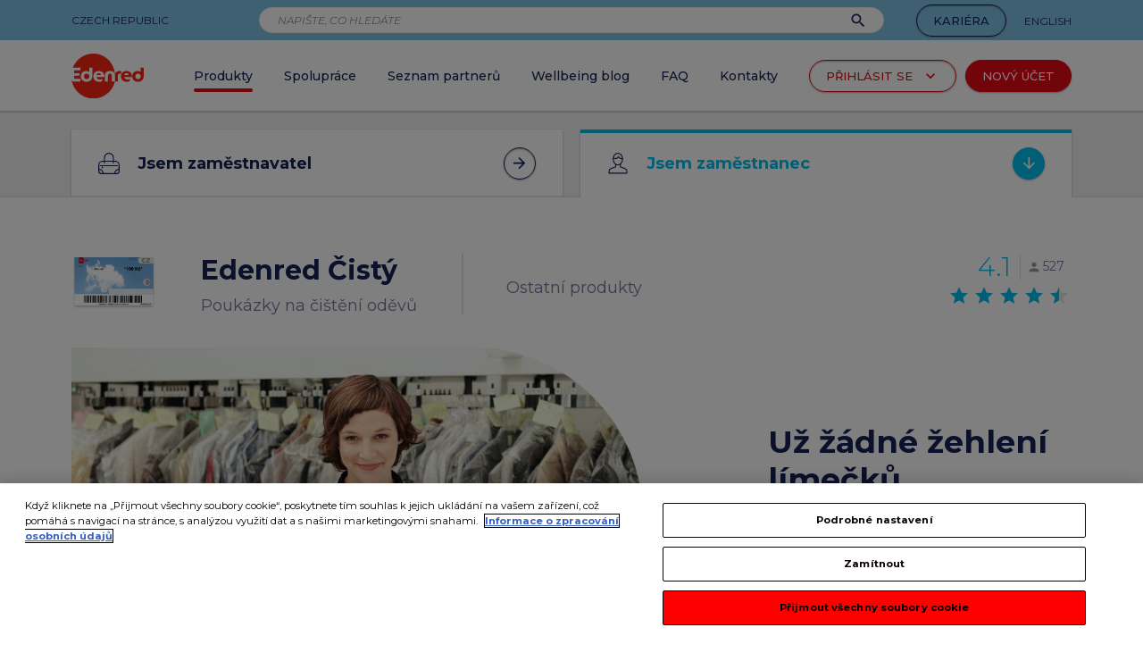

--- FILE ---
content_type: text/html; charset=utf-8
request_url: https://www.edenred.cz/produkty/ostatni-produkty/edenred-cisty/zamestnanec/jak-funguje-stravenkovy-portal
body_size: 38877
content:
<!DOCTYPE html><html><head><script><!-- OneTrust Cookies Consent Notice start for edenred.cz --></script><script type="text/javascript" src="https://cdn.cookielaw.org/consent/3bed6f57-6bb3-4b70-9c16-5fd4cf75cf5d/OtAutoBlock.js"></script><script src="https://cdn.cookielaw.org/scripttemplates/otSDKStub.js" type="text/javascript" charSet="UTF-8" data-document-language="true" data-domain-script="3bed6f57-6bb3-4b70-9c16-5fd4cf75cf5d"></script><script>
					function OptanonWrapper() { }
				</script><script><!-- OneTrust Cookies Consent Notice start for edenred.cz --></script><script async="" src="https://www.googletagmanager.com/gtag/js?id=DC-11764375"></script><script>
					 	window.dataLayer = window.dataLayer || [];
						function gtag(){dataLayer.push(arguments);}
						gtag('js', new Date());
						gtag('config', 'DC-11764375');
					</script><script>
									gtag('event', 'conversion', {
										'allow_custom_scripts': true,
										'send_to': 'DC-11764375/site/cz_we0+standard'
									});
					</script><noscript><img src="https://ad.doubleclick.net/ddm/activity/src=11764375;type=site;cat=cz_we0;dc_lat=;dc_rdid=;tag_for_child_directed_treatment=;tfua=;npa=;gdpr=${GDPR};gdpr_consent=${GDPR_CONSENT_755};ord=1?" width="1" height="1" alt=""/></noscript><script>
        var dataLayer = dataLayer || [];
      </script><script>
        (function(w,d,s,l,i){w[l]=w[l]||[];w[l].push({'gtm.start':
        new Date().getTime(),event:'gtm.js'});var f=d.getElementsByTagName(s)[0],
        j=d.createElement(s),dl=l!='dataLayer'?'&l='+l:'';j.async=true;j.src=
        'https://www.googletagmanager.com/gtm.js?id='+i+dl;f.parentNode.insertBefore(j,f);
				})(window,document,'script','dataLayer','GTM-MKVSHF');

				dataLayer.push({'event': 'optimize.activate'})
      </script><script type="text/javascript" src="https://www.googletagmanager.com/gtag/js?id=UA-52515635-1&amp;l=dataLayer&amp;cx=c"></script><script src="https://www.googletagmanager.com/gtm.js?id=GTM-MKVSHF"></script><script>
					window.smartlook||(function(d) {
						var o=smartlook=function(){ o.api.push(arguments)},h=d.getElementsByTagName('head')[0];
						var c=d.createElement('script');o.api=new Array();c.async=true;c.type='text/javascript';
						c.charset='utf-8';c.src='https://rec.smartlook.com/recorder.js';h.appendChild(c);
						})(document);
						smartlook('init', '233d27e202b82915f689829fc0d986dfa9be1540');
				</script><meta name="google-site-verification" content="772YUAzg2-hpX3sMsY3PTPnRZRQQ2TzlWXBgyqbEb50"/><script src="https://www.googleoptimize.com/optimize.js?id=OPT-KPGLJTD"></script><meta name="robots" content="index,follow"/><style>html{font-size:10px}body{font-size:1.6rem;margin:0;font-family:'Montserrat',sans-serif;color:#162056;padding-top:9rem}@media (min-width: 960px){body{padding-top:12.5rem}}*{box-sizing:border-box}@keyframes closeWindow{0%{opacity:1}100%{opacity:0}}.ril__outer{background-color:rgba(0,0,0,0.85);outline:none;top:0;left:0;right:0;bottom:0;z-index:1000;width:100%;height:100%;-ms-content-zooming:none;-ms-user-select:none;-ms-touch-select:none;touch-action:none}.ril__outerClosing{opacity:0}.ril__inner{position:absolute;top:0;left:0;right:0;bottom:0}.ril__image,.ril__imagePrev,.ril__imageNext{position:absolute;top:0;right:0;bottom:0;left:0;margin:auto;max-width:none;-ms-content-zooming:none;-ms-user-select:none;-ms-touch-select:none;touch-action:none}.ril__imageDiscourager{background-repeat:no-repeat;background-position:center;background-size:contain}.ril__navButtons{border:none;position:absolute;top:0;bottom:0;width:20px;height:34px;padding:40px 30px;margin:auto;cursor:pointer;opacity:.7}.ril__navButtons:hover{opacity:1}.ril__navButtons:active{opacity:.7}.ril__navButtonPrev{left:0;background:rgba(0,0,0,0.2) url([data-uri]) no-repeat center}.ril__navButtonNext{right:0;background:rgba(0,0,0,0.2) url([data-uri]) no-repeat center}.ril__downloadBlocker{position:absolute;top:0;left:0;right:0;bottom:0;background-image:url([data-uri]);background-size:cover}.ril__caption,.ril__toolbar{background-color:rgba(0,0,0,0.5);position:absolute;left:0;right:0;display:flex;justify-content:space-between}.ril__caption{bottom:0;max-height:150px;overflow:auto}.ril__captionContent{padding:10px 20px;color:#fff}.ril__toolbar{top:0;height:50px}.ril__toolbarSide{height:50px;margin:0}.ril__toolbarLeftSide{padding-left:20px;padding-right:0;flex:0 1 auto;overflow:hidden;text-overflow:ellipsis}.ril__toolbarRightSide{padding-left:0;padding-right:20px;flex:0 0 auto}.ril__toolbarItem{display:inline-block;line-height:50px;padding:0;color:#fff;font-size:120%;max-width:100%;overflow:hidden;text-overflow:ellipsis;white-space:nowrap}.ril__toolbarItemChild{vertical-align:middle}.ril__builtinButton{width:40px;height:35px;cursor:pointer;border:none;opacity:.7}.ril__builtinButton:hover{opacity:1}.ril__builtinButton:active{outline:none}.ril__builtinButtonDisabled{cursor:default;opacity:.5}.ril__builtinButtonDisabled:hover{opacity:.5}.ril__closeButton{background:url([data-uri]) no-repeat center}.ril__zoomInButton{background:url([data-uri]) no-repeat center}.ril__zoomOutButton{background:url([data-uri]) no-repeat center}.ril__outerAnimating{animation-name:closeWindow}@keyframes pointFade{0%,19.999%,100%{opacity:0}20%{opacity:1}}.ril__loadingCircle{width:60px;height:60px;position:relative}.ril__loadingCirclePoint{width:100%;height:100%;position:absolute;left:0;top:0}.ril__loadingCirclePoint::before{content:'';display:block;margin:0 auto;width:11%;height:30%;background-color:#fff;border-radius:30%;animation:pointFade 800ms infinite ease-in-out both}.ril__loadingCirclePoint:nth-of-type(1){transform:rotate(0deg)}.ril__loadingCirclePoint:nth-of-type(7){transform:rotate(180deg)}.ril__loadingCirclePoint:nth-of-type(1)::before,.ril__loadingCirclePoint:nth-of-type(7)::before{animation-delay:-800ms}.ril__loadingCirclePoint:nth-of-type(2){transform:rotate(30deg)}.ril__loadingCirclePoint:nth-of-type(8){transform:rotate(210deg)}.ril__loadingCirclePoint:nth-of-type(2)::before,.ril__loadingCirclePoint:nth-of-type(8)::before{animation-delay:-666ms}.ril__loadingCirclePoint:nth-of-type(3){transform:rotate(60deg)}.ril__loadingCirclePoint:nth-of-type(9){transform:rotate(240deg)}.ril__loadingCirclePoint:nth-of-type(3)::before,.ril__loadingCirclePoint:nth-of-type(9)::before{animation-delay:-533ms}.ril__loadingCirclePoint:nth-of-type(4){transform:rotate(90deg)}.ril__loadingCirclePoint:nth-of-type(10){transform:rotate(270deg)}.ril__loadingCirclePoint:nth-of-type(4)::before,.ril__loadingCirclePoint:nth-of-type(10)::before{animation-delay:-400ms}.ril__loadingCirclePoint:nth-of-type(5){transform:rotate(120deg)}.ril__loadingCirclePoint:nth-of-type(11){transform:rotate(300deg)}.ril__loadingCirclePoint:nth-of-type(5)::before,.ril__loadingCirclePoint:nth-of-type(11)::before{animation-delay:-266ms}.ril__loadingCirclePoint:nth-of-type(6){transform:rotate(150deg)}.ril__loadingCirclePoint:nth-of-type(12){transform:rotate(330deg)}.ril__loadingCirclePoint:nth-of-type(6)::before,.ril__loadingCirclePoint:nth-of-type(12)::before{animation-delay:-133ms}.ril__loadingCirclePoint:nth-of-type(7){transform:rotate(180deg)}.ril__loadingCirclePoint:nth-of-type(13){transform:rotate(360deg)}.ril__loadingCirclePoint:nth-of-type(7)::before,.ril__loadingCirclePoint:nth-of-type(13)::before{animation-delay:0}.ril__loadingContainer{position:absolute;top:0;right:0;bottom:0;left:0}.ril__imagePrev .ril__loadingContainer,.ril__imageNext .ril__loadingContainer{display:none}.ril__errorContainer{position:absolute;top:0;right:0;bottom:0;left:0;display:flex;align-items:center;justify-content:center;color:#fff}.ril__imagePrev .ril__errorContainer,.ril__imageNext .ril__errorContainer{display:none}.ril__loadingContainer__icon{color:#fff;position:absolute;top:50%;left:50%;transform:translateX(-50%) translateY(-50%)}body.hideCookieBar #onetrust-consent-sdk{display: none;}#onetrust-banner-sdk,#onetrust-pc-sdk,#ot-sdk-cookie-policy,#ot-sync-ntfy{font-size:14px}.ot-form-wrapper{max-width:750px;height:2030px;border:1px solid #fff;margin:auto}.ot-form-wrapper iframe{width:100%;height:100%;border:none}@media only screen and (min-width: 663px){.ot-form-wrapper{height:1450px}}@media only screen and (min-width: 769px){.ot-form-wrapper{height:2030px}}@media only screen and (min-width: 960px){.ot-form-wrapper{height:1450px}}</style><link rel="stylesheet" href="/styles/reset.css"/><script src="https://cdnjs.cloudflare.com/ajax/libs/js-cookie/3.0.1/js.cookie.min.js" integrity="sha512-wT7uPE7tOP6w4o28u1DN775jYjHQApdBnib5Pho4RB0Pgd9y7eSkAV1BTqQydupYDB9GBhTcQQzyNMPMV3cAew==" crossorigin="anonymous" referrerpolicy="no-referrer"></script><script>
						var daktelaGuiConfig = {"server":"https://chat.edenred.cz/","accessToken":"98q29r78s92p3o9o1qp910n56q0265o9"};
						var daktelaScriptEl = document.createElement("script");(function (attrs) { Object.keys(attrs).forEach(function (key) { daktelaScriptEl.setAttribute(key, attrs[key]); }); })({"src":daktelaGuiConfig.server+"external/web/web.js", "type":"text/javascript", "async":true, "charset":"utf-8", "crossOrigin":"anonymous"});daktelaScriptEl.onload = function() { var daktelaWeb = new daktelaGui(); daktelaWeb.init(daktelaGuiConfig); };document.getElementsByTagName("head")[0].appendChild(daktelaScriptEl);
						</script><meta charSet="UTF-8"/><title>Edenred Čistý | Poukázky na čištění oděvů | Edenred</title><meta name="description" content="Už žádné žehlení límečků. O váš dress code se postará Edenred Čistý."/><meta name="viewport" content="width=device-width, initial-scale=1"/><link href="https://fonts.googleapis.com/css?family=Montserrat:300,300i,400,400i,500,500i,700,900&amp;display=swap&amp;subset=latin-ext" rel="stylesheet" media="screen"/><link href="https://fonts.googleapis.com/icon?family=Material+Icons&amp;display=swap" rel="stylesheet" media="screen"/><link href="https://fonts.googleapis.com/css?family=Dancing+Script&amp;display=swap&amp;subset=latin-ext" rel="stylesheet" media="screen"/><link rel="apple-touch-icon" sizes="57x57" href="/static/images/favicon/apple-icon-57x57.png"/><link rel="apple-touch-icon" sizes="60x60" href="/static/images/favicon/apple-icon-60x60.png"/><link rel="apple-touch-icon" sizes="72x72" href="/static/images/favicon/apple-icon-72x72.png"/><link rel="apple-touch-icon" sizes="76x76" href="/static/images/favicon/apple-icon-76x76.png"/><link rel="apple-touch-icon" sizes="114x114" href="/static/images/favicon/apple-icon-114x114.png"/><link rel="apple-touch-icon" sizes="120x120" href="/static/images/favicon/apple-icon-120x120.png"/><link rel="apple-touch-icon" sizes="144x144" href="/static/images/favicon/apple-icon-144x144.png"/><link rel="apple-touch-icon" sizes="152x152" href="/static/images/favicon/apple-icon-152x152.png"/><link rel="apple-touch-icon" sizes="180x180" href="/static/images/favicon/apple-icon-180x180.png"/><link rel="icon" type="image/png" sizes="192x192" href="/static/images/favicon/android-icon-192x192.png"/><link rel="icon" type="image/png" sizes="32x32" href="/static/images/favicon/favicon-32x32.png"/><link rel="icon" type="image/png" sizes="96x96" href="/static/images/favicon/favicon-96x96.png"/><link rel="icon" type="image/png" sizes="16x16" href="/static/images/favicon/favicon-16x16.png"/><link rel="manifest" href="/static/images/favicon/manifest.json"/><script async="" src="https://www.googletagmanager.com/gtag/js?id=UA-123962987-1"></script><meta name="msapplication-TileColor" content="#ffffff"/><meta name="msapplication-TileImage" content="/static/images/favicon/ms-icon-144x144.png"/><meta name="theme-color" content="#ffffff"/><meta property="og:title" content="Edenred Čistý | Poukázky na čištění oděvů | Edenred"/><meta property="og:description" content="Už žádné žehlení límečků. O váš dress code se postará Edenred Čistý."/><meta property="og:type" content="website"/><meta property="og:url" content="http://www.edenred.cz/produkty/ostatni-produkty/edenred-cisty/zamestnanec/jak-funguje-stravenkovy-portal"/><meta property="og:image" content="http://www.edenred.cz/static/images/og_ticket-employer-header-image.jpg"/><link rel="alternate" href="http://www.edenred.cz/" hrefLang="en-us"/><meta name="next-head-count" content="32"/><link rel="preload" href="/_next/static/css/commons.e050b731.chunk.css" as="style"/><link rel="stylesheet" href="/_next/static/css/commons.e050b731.chunk.css"/><link rel="preload" href="/_next/static/css/ce0cc192c7da6b8fa0ff8644de9e35f12fe9b0b6_CSS.b4796e0b.chunk.css" as="style"/><link rel="stylesheet" href="/_next/static/css/ce0cc192c7da6b8fa0ff8644de9e35f12fe9b0b6_CSS.b4796e0b.chunk.css"/><link rel="preload" href="/_next/static/css/02a5a04840ba47fb00c8b4287c854e7dc64c1412_CSS.381a95c0.chunk.css" as="style"/><link rel="stylesheet" href="/_next/static/css/02a5a04840ba47fb00c8b4287c854e7dc64c1412_CSS.381a95c0.chunk.css"/><link rel="preload" href="/_next/static/css/7ebea9dc171ee133028771ca128cd83a905f5674_CSS.f3da7f5f.chunk.css" as="style"/><link rel="stylesheet" href="/_next/static/css/7ebea9dc171ee133028771ca128cd83a905f5674_CSS.f3da7f5f.chunk.css"/><link rel="preload" href="/_next/static/css/e8481c05413e8d5fa4bd2b5c0e03b12d47248027_CSS.cef25332.chunk.css" as="style"/><link rel="stylesheet" href="/_next/static/css/e8481c05413e8d5fa4bd2b5c0e03b12d47248027_CSS.cef25332.chunk.css"/><link rel="preload" href="/_next/static/css/bdb7939f0929a38beb1deb2b8ffcd9eeece5dee4_CSS.d769dc31.chunk.css" as="style"/><link rel="stylesheet" href="/_next/static/css/bdb7939f0929a38beb1deb2b8ffcd9eeece5dee4_CSS.d769dc31.chunk.css"/><link rel="preload" href="/_next/static/css/fe775ba175d5b150499079b3cf0eede1ed60c055_CSS.d30cc5f8.chunk.css" as="style"/><link rel="stylesheet" href="/_next/static/css/fe775ba175d5b150499079b3cf0eede1ed60c055_CSS.d30cc5f8.chunk.css"/><link rel="preload" href="/_next/static/css/styles.a251100c.chunk.css" as="style"/><link rel="stylesheet" href="/_next/static/css/styles.a251100c.chunk.css"/><link rel="preload" href="/_next/static/css/static/jNj3yopBY1_ZVBJGl2JGB/pages/productGeneratedByCMS.js.78be1c14.chunk.css" as="style"/><link rel="stylesheet" href="/_next/static/css/static/jNj3yopBY1_ZVBJGl2JGB/pages/productGeneratedByCMS.js.78be1c14.chunk.css"/><link rel="preload" href="/_next/static/jNj3yopBY1_ZVBJGl2JGB/pages/productGeneratedByCMS.js" as="script"/><link rel="preload" href="/_next/static/jNj3yopBY1_ZVBJGl2JGB/pages/_app.js" as="script"/><link rel="preload" href="/_next/static/runtime/webpack-dcb55aef5330cde5c150.js" as="script"/><link rel="preload" href="/_next/static/chunks/framework.921c0abd3f61347fc47b.js" as="script"/><link rel="preload" href="/_next/static/chunks/commons.fccb07d276ffb3305697.js" as="script"/><link rel="preload" href="/_next/static/runtime/main-6c44e71edf5b8150057c.js" as="script"/><link rel="preload" href="/_next/static/chunks/7447ed85707fa0ae735727e40b775752c3534b09.d349391fab4e6b4d8937.js" as="script"/><link rel="preload" href="/_next/static/chunks/7374159c76c445aac358c57476f9e537edfdea59.f5a87e55716f8868c2b3.js" as="script"/><link rel="preload" href="/_next/static/chunks/c0e643a390a8ab2df24b1a4d0714e9c1d7fc0036.31decd640efdb9fcbbd7.js" as="script"/><link rel="preload" href="/_next/static/chunks/ce0cc192c7da6b8fa0ff8644de9e35f12fe9b0b6_CSS.2c372599cf640b277883.js" as="script"/><link rel="preload" href="/_next/static/chunks/b16df31fb6021723896254808ef4f7b668272204.41f2a03d3c9626f2e114.js" as="script"/><link rel="preload" href="/_next/static/chunks/02a5a04840ba47fb00c8b4287c854e7dc64c1412.63105ac39872b5ad1106.js" as="script"/><link rel="preload" href="/_next/static/chunks/02a5a04840ba47fb00c8b4287c854e7dc64c1412_CSS.8d20fa8ceffc8a76b073.js" as="script"/><link rel="preload" href="/_next/static/chunks/7ebea9dc171ee133028771ca128cd83a905f5674.500a0f6dec97fed677f1.js" as="script"/><link rel="preload" href="/_next/static/chunks/7ebea9dc171ee133028771ca128cd83a905f5674_CSS.8d7a43705e3f9a53dfda.js" as="script"/><link rel="preload" href="/_next/static/chunks/ae85faf289baed5d8497d82e94398e05caae572e.dd1ad01355417c7de01c.js" as="script"/><link rel="preload" href="/_next/static/chunks/b901d967d633b0dad20ed024ecc34c9696ebebaf.747d481679cc03894b05.js" as="script"/><link rel="preload" href="/_next/static/chunks/b1ec50114abacc2c61129d4abab43d74d7c4b068.c3695194abaeec23d3a7.js" as="script"/><link rel="preload" href="/_next/static/chunks/4a3863ed9b461a5c9edcaa00b7903697292f3873.238eecb0b7e32ab72833.js" as="script"/><link rel="preload" href="/_next/static/chunks/83aee4adf6e4495f633bc7865f333c17c36873ab.dde96de367fb7aba805f.js" as="script"/><link rel="preload" href="/_next/static/chunks/e8481c05413e8d5fa4bd2b5c0e03b12d47248027.4d3303b75e5b5177de6d.js" as="script"/><link rel="preload" href="/_next/static/chunks/e8481c05413e8d5fa4bd2b5c0e03b12d47248027_CSS.8c0f617514987befc701.js" as="script"/><link rel="preload" href="/_next/static/chunks/80d7d621875998e49b4bf82d650e22ab4e467559.22d31698631e1042b6de.js" as="script"/><link rel="preload" href="/_next/static/chunks/bdb7939f0929a38beb1deb2b8ffcd9eeece5dee4_CSS.7e535596cd5a852d9b5e.js" as="script"/><link rel="preload" href="/_next/static/chunks/bdb7939f0929a38beb1deb2b8ffcd9eeece5dee4.0b407a9e9fb50f47abc6.js" as="script"/><link rel="preload" href="/_next/static/chunks/c65f954b63210980bda912f3cdbc3633a1a40669.6159a4c8b2e0ce8f53fa.js" as="script"/><link rel="preload" href="/_next/static/chunks/6f2b1117cea4a0708b9ce54194ce9ab63b1d5d48.a0ffbe617a82956f14a8.js" as="script"/><link rel="preload" href="/_next/static/chunks/fe775ba175d5b150499079b3cf0eede1ed60c055_CSS.a0ab30c52fddc6e396a6.js" as="script"/><link rel="preload" href="/_next/static/chunks/styles.0d3a3068da5029716386.js" as="script"/></head><body><noscript><iframe src="https://www.googletagmanager.com/ns.html?id=GTM-MKVSHF" height="0" width="0" style="display:none;visibility:hidden"></iframe></noscript><div id="__next"><script type="application/ld+json">{"@context":"http://schema.org/","@type":"Product","name":"Edenred Čistý","description":"Poukázky na čištění oděvů","image":["http://www.edenred.czhttps://www.edenred.cz/webportal-media/images/Cisty_web_100Kc_2019_670.original.png"],"sku":"Edenred Čistý","brand":{"@type":"Thing","name":"Edenred CZ s.r.o."},"aggregateRating":{"@type":"AggregateRating","ratingValue":"4.0815939278937385","reviewCount":1,"ratingCount":"527","bestRating":"5.0"}}</script><div class="Layout-backdropPage"><h1 class="Layout-h1">Poukázky na čištění oděvů</h1><div class="TopBar"><div class="Container Container--relative Container--fullWidth Container--bgTransparent Container--textLeft Container--edgeBoxed"><div class="TopBar-content"><div class="HeaderText HeaderText--primary HeaderText--alignLeft HeaderText--weightRegular HeaderText--uppercase" style="font-size:12px;line-height:1.25"><span>Czech Republic</span></div><div class="HeaderText HeaderText--primary HeaderText--alignLeft HeaderText--weightRegular HeaderText--uppercase" style="font-size:12px;line-height:1.25"><span><span class="TopBar-careerBox"><a class="PrimaryButton PrimaryButton--typeCommonInverse" href="/kariera">Kariéra</a></span><a class="TopBar-langLink" href="/">English</a></span></div></div></div></div><div class="TopBar-input"><div class="TopBar-inputInner"><div class="TextInput TextInput--search TextInput--light TextInput--small"><input class="" colorType="light" height="29" placeholder="NAPIŠTE, CO HLEDÁTE" value="" info="" error=""/><i class="material-icons alternative">search</i></div></div><button class="TopBar-openButton"><i class="material-icons">search</i></button><button class="TopBar-closeButton"><i class="material-icons">close</i></button></div><div class="TopBar-backgroundMobile"></div><div class="TopBar-result"><div class="Container Container--relative Container--fullWidth Container--bgTransparent Container--textLeft Container--indentNothing Container--edgeNothing"><div class="TopBar-resultContent"><div class="Container Container--relative Container--fullWidth Container--bgTransparent Container--textLeft Container--indentRegular"><div class="HeaderText HeaderText--primary HeaderText--alignLeft HeaderText--weightLight HeaderText--type02" style="font-size:15px;line-height:1.2"><h2></h2></div></div><div class="Container Container--relative Container--fullWidth Container--bgTransparent Container--textCenter Container--indentRegular Container--edgeNothing"><a class="PrimaryLink PrimaryLink--iconLeft PrimaryLink--uppercase PrimaryLink--underline PrimaryLink--underlineIcon PrimaryLink--secondary"><i class="material-icons">close</i><span>zavřít vyhledávání</span></a></div></div></div></div><nav class="Navbar"><div class="Box Box--bgWhite ShadowBox ShadowBox--shadowMedium Navbar-box"><div class="Container Container--relative Container--fullWidth Container--bgTransparent Container--textLeft"><div class="MenuDesktop"><div class="MenuDesktop-logo"><a href="/"><span class="Img Img--ie" style="background-image:url(&#x27;/static/images/edenred_logo.svg&#x27;);background-size:contain" src="/static/images/edenred_logo.svg" title="Edenred" alt="Edenred"></span></a></div><div class="MenuDesktop-item MenuDesktop-item--tabletHide MenuDesktop-item--smallDesktopHide"><a class="MenuDesktop-link" target="_self" href="/"><span class="MenuDesktop-linkInner">Úvod</span></a></div><div class="MenuDesktop-item"><a class="MenuDesktop-link isActive" target="_self" href="/produkty"><span class="MenuDesktop-linkInner isActive">Produkty</span></a></div><div class="MenuDesktop-item"><a class="MenuDesktop-link" target="_self" href="/spoluprace/restaurace"><span class="MenuDesktop-linkInner">Spolupráce</span></a></div><div class="MenuDesktop-item"><a href="https://vyhledavac.edenred.cz" target="_blank" class="MenuDesktop-link"><span class="MenuDesktop-linkInner">Seznam partnerů</span></a></div><div class="MenuDesktop-item MenuDesktop-item--tabletHide"><a class="MenuDesktop-link" target="_self" href="/clanky/blog"><span class="MenuDesktop-linkInner">Wellbeing blog</span></a></div><div class="MenuDesktop-item"><a href="https://podpora.edenred.cz" target="_blank" rel="noreferrer" class="MenuDesktop-link"><span class="MenuDesktop-linkInner">FAQ</span></a></div><div class="MenuDesktop-item"><a class="MenuDesktop-link" href="/kontakty"><span class="MenuDesktop-linkInner">Kontakty</span></a></div><div class="MenuDesktop-item MenuDesktop-item--login"><button class="PrimaryButton PrimaryButton--typeTransparent PrimaryButton--flexed PrimaryButton--iconRight"><span>Přihlásit se</span><i class="material-icons">keyboard_arrow_down</i></button><div class="MenuDesktop-loginSubmenu"><a class="MenuDesktop-loginSubmenuAccount" href="https://objednavky.edenredbenefity.cz" target="_blank"><div class="MenuDesktop-loginSubmenuAccountText"><div class="MenuDesktop-loginSubmenuAccountIcon"><span class="Img Img--ie" style="background-image:url(&#x27;/static/images/HMPG_icon_zamestnavatel.svg&#x27;);background-size:contain" src="/static/images/HMPG_icon_zamestnavatel.svg" title="Přihlášení" alt="Přihlášení"></span></div><div><div class="HeaderText HeaderText--primary HeaderText--alignLeft HeaderText--weightBold" style="font-size:23px;line-height:1.2173913043478262"><h2>Zaměstnavatel</h2></div><div class="HeaderText HeaderText--primary60 HeaderText--alignLeft HeaderText--weightRegular" style="font-size:18px;line-height:1.2222222222222223"><h3>chci objednávat produkty</h3></div></div></div><button class="PrimaryButton PrimaryButton--typeCommonInverse PrimaryButton--flexed PrimaryButton--iconeAlone PrimaryButton--passive"><i class="material-icons">arrow_forward</i></button></a><a class="MenuDesktop-loginSubmenuAccount" href="https://extranet.edenredbenefity.cz" target="_blank"><div class="MenuDesktop-loginSubmenuAccountText"><div class="MenuDesktop-loginSubmenuAccountIcon"><span class="Img Img--ie" style="background-image:url(&#x27;/static/images/HMPG_icon_zamestnanec.svg&#x27;);background-size:contain" src="/static/images/HMPG_icon_zamestnanec.svg" title="Přihlášení" alt="Přihlášení"></span></div><div><div class="HeaderText HeaderText--primary HeaderText--alignLeft HeaderText--weightBold" style="font-size:23px;line-height:1.2173913043478262"><h2>Zaměstnanec</h2></div><div class="HeaderText HeaderText--primary60 HeaderText--alignLeft HeaderText--weightRegular" style="font-size:18px;line-height:1.2222222222222223"><h3>chci aktivovat kartu</h3></div></div></div><button class="PrimaryButton PrimaryButton--typeCommonInverse PrimaryButton--flexed PrimaryButton--iconeAlone PrimaryButton--passive"><i class="material-icons">arrow_forward</i></button></a><a class="MenuDesktop-loginSubmenuAccount" href="https://portal.edenredbenefity.cz" target="_blank"><div class="MenuDesktop-loginSubmenuAccountText"><div class="MenuDesktop-loginSubmenuAccountIcon"><span class="Img Img--ie" style="background-image:url(&#x27;/static/images/HMPG_icon_provozovatel.svg&#x27;);background-size:contain" src="/static/images/HMPG_icon_provozovatel.svg" title="Přihlášení" alt="Přihlášení"></span></div><div><div class="HeaderText HeaderText--primary HeaderText--alignLeft HeaderText--weightBold" style="font-size:23px;line-height:1.2173913043478262"><h2>Partner</h2></div><div class="HeaderText HeaderText--primary60 HeaderText--alignLeft HeaderText--weightRegular" style="font-size:18px;line-height:1.2222222222222223"><h3>chci akceptovat produkty</h3></div></div></div><button class="PrimaryButton PrimaryButton--typeCommonInverse PrimaryButton--flexed PrimaryButton--iconeAlone PrimaryButton--passive"><i class="material-icons">arrow_forward</i></button></a><a href="https://www.edenred.cz/cafeterie/prihlaseni/navod" class="MenuDesktop-loginSubmenuCafeterie"><div><div class="HeaderText HeaderText--primary HeaderText--alignLeft HeaderText--weightBold" style="font-size:18px;line-height:1.5555555555555556"><h2>Edenred Benefity Premium</h2></div><div class="HeaderText HeaderText--primary60 HeaderText--alignLeft HeaderText--weightRegular" style="font-size:15px;line-height:1.4666666666666666"><h3>Návod k přihlášení</h3></div></div><button class="PrimaryButton PrimaryButton--typeCommonInverse PrimaryButton--flexed PrimaryButton--iconeAlone PrimaryButton--passive"><i class="material-icons">arrow_forward</i></button></a></div></div><div class="MenuDesktop-item MenuDesktop-item--newAccount"><button class="PrimaryButton PrimaryButton--typeAltRed"><span><a href="https://extranet.edenredbenefity.cz/public/profile/create" target="_blank" style="text-decoration:none;color:white">Nový účet</a></span></button></div></div><div class="SubmenuDesktop"></div></div><a class="Navbar-linkBar" href="/migrace">Informace k migraci na Edenred Card<i class="material-icons">arrow_forward</i></a></div></nav><div class="ProductPage-submenu"><div class="ProductPage-submenuContent"><div class="Container Container--relative Container--fullWidth Container--bgTransparent Container--textLeft Container--edgeBoxed"><a class="ProductSubmenuItem ProductSubmenuItem--count02" href="/produkty/ostatni-produkty/edenred-cisty/zamestnavatel"><div class="ProductSubmenuItem-content"><div class="ProductSubmenuItem-titleContent"><div class="ProductSubmenuItem-iconBox"><span class="Img Img--ie" style="background-image:url(&#x27;/static/images/ico_suitcase.svg&#x27;);background-size:contain" src="/static/images/ico_suitcase.svg" title="Jsem zaměstnavatel" alt="Jsem zaměstnavatel"></span></div><h2 class="ProductSubmenuItem-title">Jsem zaměstnavatel</h2></div><div class="ProductSubmenuItem-arrowBox"><button class="PrimaryButton PrimaryButton--typePrimary PrimaryButton--flexed PrimaryButton--iconeAlone PrimaryButton--passive"><svg width="14px" height="14px" viewBox="0 0 14 14" version="1.1" xmlns="http://www.w3.org/2000/svg" xmlns:xlink="http://www.w3.org/1999/xlink"><g id="Symbols" stroke="none" stroke-width="1" fill="none" fill-rule="evenodd"><g id="btn/circle/vpravo" transform="translate(-11.000000, -11.000000)" fill-rule="nonzero" class="colorable" fill="#162056"><g id="btn_kolco"><polygon id="Shape" points="17.6666667 11 16.4916667 12.175 21.1416667 16.8333333 11 16.8333333 11 18.5 21.1416667 18.5 16.4916667 23.1583333 17.6666667 24.3333333 24.3333333 17.6666667"></polygon></g></g></g></svg></button></div></div></a><a class="ProductSubmenuItem ProductSubmenuItem--count02 isActive"><div class="ProductSubmenuItem-content"><div class="ProductSubmenuItem-titleContent"><div class="ProductSubmenuItem-iconBox"><span class="Img Img--ie" style="background-image:url(&#x27;/static/images/ico_person.svg&#x27;);background-size:contain" src="/static/images/ico_person.svg" title="Jsem zaměstnanec" alt="Jsem zaměstnanec"></span></div><h2 class="ProductSubmenuItem-title">Jsem zaměstnanec</h2></div><div class="ProductSubmenuItem-arrowBox"><button class="PrimaryButton PrimaryButton--typePrimary PrimaryButton--flexed PrimaryButton--iconeAlone PrimaryButton--passive"><svg width="14px" height="14px" viewBox="0 0 14 14" version="1.1" xmlns="http://www.w3.org/2000/svg" xmlns:xlink="http://www.w3.org/1999/xlink"><g id="Symbols" stroke="none" stroke-width="1" fill="none" fill-rule="evenodd"><g id="btn/circle/vpravo" transform="translate(-11.000000, -11.000000)" fill-rule="nonzero" class="colorable" fill="#162056"><g id="btn_kolco"><polygon id="Shape" points="17.6666667 11 16.4916667 12.175 21.1416667 16.8333333 11 16.8333333 11 18.5 21.1416667 18.5 16.4916667 23.1583333 17.6666667 24.3333333 24.3333333 17.6666667"></polygon></g></g></g></svg></button></div></div></a></div></div></div><div class="ProductPage-header"><div class="Container Container--relative Container--fullWidth Container--bgTransparent Container--textLeft"><div class="ProductPage-headerContent"><div class="ProductPage-titleMobileBox"><h2 class="ProductPage-title">Edenred Čistý</h2><h3 class="ProductPage-subtitle">Poukázky na čištění oděvů</h3></div><div class="ProductPage-infoBox"><div class="ProductPage-infoSubBox"><div class="ProductPage-icon"><span class="Img Img--ie" style="background-image:url(&#x27;https://www.edenred.cz/webportal-media/images/Cisty_web_100Kc_2019_670.original.png&#x27;);background-size:cover" src="https://www.edenred.cz/webportal-media/images/Cisty_web_100Kc_2019_670.original.png" title="Edenred Čistý" alt="Edenred Čistý"></span></div><div class="ProductPage-titleBox"><h2 class="ProductPage-title">Edenred Čistý</h2><h3 class="ProductPage-subtitle">Poukázky na čištění oděvů</h3></div></div><div class="ProductPage-typeBox"><h4 class="ProductPage-typeTitle">Ostatní produkty</h4></div></div><div class="ProductRating"><span class="ProductRating-average">4.1</span><div class="ProductRating-count"><img src="/static/images/icons/ER_person.svg" alt="Edenred"/><span>527</span></div><div class="ProductRating-starBlock"><button class="ProductRating-star ProductRating-star--highlighted"><svg width="10px" height="19px" viewBox="0 0 10 19" version="1.1" xmlns="http://www.w3.org/2000/svg" xmlns:xlink="http://www.w3.org/1999/xlink"><defs><rect id="path-1" x="0" y="0" width="12" height="24"></rect><polygon id="path-3" points="0 0 24 0 24 24 0 24"></polygon><rect id="path-5" x="0" y="0" width="12" height="24"></rect><polygon id="path-7" points="0 0 24 0 24 24 0 24"></polygon><rect id="path-9" x="0" y="0" width="12" height="24"></rect><polygon id="path-11" points="0 0 24 0 24 24 0 24"></polygon></defs><g id="High-fidelity" stroke="none" stroke-width="1" fill="none" fill-rule="evenodd"><g id="Produkt---TRC---klient" transform="translate(-1559.000000, -345.000000)"><g id="Group-15" transform="translate(1557.000000, 343.000000)"><g id="24px-(16)-copy"><mask id="mask-2" fill="white"><use xlink:href="#path-1"></use></mask><g id="Mask"></g><g mask="url(#mask-2)"><mask id="mask-4" fill="white"><use xlink:href="#path-3"></use></mask><g id="a"></g><path d="M22,9.24 L14.81,8.62 L12,2 L9.19,8.63 L2,9.24 L7.46,13.97 L5.82,21 L12,17.27 L18.18,21 L16.55,13.97 L22,9.24 Z M12,15.4 L12,6.1 L13.71,10.14 L18.09,10.52 L14.77,13.4 L15.77,17.68 L12,15.4 Z" id="Shape" class="colorable" fill-rule="nonzero" mask="url(#mask-4)"></path></g></g><g id="24px-(16)-copy" transform="translate(6.000000, 12.000000) scale(-1, 1) translate(-6.000000, -12.000000) "><mask id="mask-6" fill="white"><use xlinkgHref="#path-5"></use></mask><g id="Mask"></g><g mask="url(#mask-6)"><mask id="mask-8" fill="white"><use xlink:href="#path-7"></use></mask><g id="a"></g></g></g><g id="24px-(16)-copy" transform="translate(6.000000, 12.000000) scale(-1, 1) translate(-6.000000, -12.000000) "><mask id="mask-10" fill="white"><use xlink:href="#path-9"></use></mask><g id="Mask"></g><g mask="url(#mask-10)"><mask id="mask-12" fill="white"><use xlink:href="#path-11"></use></mask><g id="a"></g></g></g></g></g></g></svg></button><button class="ProductRating-star ProductRating-star--highlighted"><svg width="10px" height="19px" viewBox="0 0 10 19" version="1.1" xmlns="http://www.w3.org/2000/svg" xmlns:xlink="http://www.w3.org/1999/xlink"><defs><rect id="path-1" x="0" y="0" width="12" height="24"></rect><polygon id="path-3" points="0 0 24 0 24 24 0 24"></polygon><rect id="path-5" x="0" y="0" width="12" height="24"></rect><polygon id="path-7" points="0 0 24 0 24 24 0 24"></polygon><rect id="path-9" x="0" y="0" width="12" height="24"></rect><polygon id="path-11" points="0 0 24 0 24 24 0 24"></polygon></defs><g id="High-fidelity" stroke="none" stroke-width="1" fill="none" fill-rule="evenodd"><g id="Produkt---TRC---klient" transform="translate(-1580.000000, -345.000000)"><g id="Group-15" transform="translate(1586.000000, 355.000000) scale(-1, 1) translate(-1586.000000, -355.000000) translate(1580.000000, 343.000000)"><g id="24px-(16)-copy"><mask id="mask-2" fill="white"><use xlink:href="#path-1"></use></mask><g id="Mask"></g><g mask="url(#mask-2)"><mask id="mask-4" fill="white"><use xlink:href="#path-3"></use></mask><g id="a"></g><path d="M22,9.24 L14.81,8.62 L12,2 L9.19,8.63 L2,9.24 L7.46,13.97 L5.82,21 L12,17.27 L18.18,21 L16.55,13.97 L22,9.24 Z M12,15.4 L12,6.1 L13.71,10.14 L18.09,10.52 L14.77,13.4 L15.77,17.68 L12,15.4 Z" id="Shape" class="colorable" fill-rule="nonzero" mask="url(#mask-4)"></path></g></g><g id="24px-(16)-copy" transform="translate(6.000000, 12.000000) scale(-1, 1) translate(-6.000000, -12.000000) "><mask id="mask-6" fill="white"><use xlink:href="#path-5"></use></mask><g id="Mask"></g><g mask="url(#mask-6)"><mask id="mask-8" fill="white"><use xlink:href="#path-7"></use></mask><g id="a"></g></g></g><g id="24px-(16)-copy" transform="translate(6.000000, 12.000000) scale(-1, 1) translate(-6.000000, -12.000000) "><mask id="mask-10" fill="white"><use xlink:href="#path-9"></use></mask><g id="Mask"></g><g mask="url(#mask-10)"><mask id="mask-12" fill="white"><use xlink:href="#path-11"></use></mask><g id="a"></g></g></g></g></g></g></svg></button><button class="ProductRating-star ProductRating-star--highlighted"><svg width="10px" height="19px" viewBox="0 0 10 19" version="1.1" xmlns="http://www.w3.org/2000/svg" xmlns:xlink="http://www.w3.org/1999/xlink"><defs><rect id="path-1" x="0" y="0" width="12" height="24"></rect><polygon id="path-3" points="0 0 24 0 24 24 0 24"></polygon><rect id="path-5" x="0" y="0" width="12" height="24"></rect><polygon id="path-7" points="0 0 24 0 24 24 0 24"></polygon><rect id="path-9" x="0" y="0" width="12" height="24"></rect><polygon id="path-11" points="0 0 24 0 24 24 0 24"></polygon></defs><g id="High-fidelity" stroke="none" stroke-width="1" fill="none" fill-rule="evenodd"><g id="Produkt---TRC---klient" transform="translate(-1559.000000, -345.000000)"><g id="Group-15" transform="translate(1557.000000, 343.000000)"><g id="24px-(16)-copy"><mask id="mask-2" fill="white"><use xlink:href="#path-1"></use></mask><g id="Mask"></g><g mask="url(#mask-2)"><mask id="mask-4" fill="white"><use xlink:href="#path-3"></use></mask><g id="a"></g><path d="M22,9.24 L14.81,8.62 L12,2 L9.19,8.63 L2,9.24 L7.46,13.97 L5.82,21 L12,17.27 L18.18,21 L16.55,13.97 L22,9.24 Z M12,15.4 L12,6.1 L13.71,10.14 L18.09,10.52 L14.77,13.4 L15.77,17.68 L12,15.4 Z" id="Shape" class="colorable" fill-rule="nonzero" mask="url(#mask-4)"></path></g></g><g id="24px-(16)-copy" transform="translate(6.000000, 12.000000) scale(-1, 1) translate(-6.000000, -12.000000) "><mask id="mask-6" fill="white"><use xlinkgHref="#path-5"></use></mask><g id="Mask"></g><g mask="url(#mask-6)"><mask id="mask-8" fill="white"><use xlink:href="#path-7"></use></mask><g id="a"></g></g></g><g id="24px-(16)-copy" transform="translate(6.000000, 12.000000) scale(-1, 1) translate(-6.000000, -12.000000) "><mask id="mask-10" fill="white"><use xlink:href="#path-9"></use></mask><g id="Mask"></g><g mask="url(#mask-10)"><mask id="mask-12" fill="white"><use xlink:href="#path-11"></use></mask><g id="a"></g></g></g></g></g></g></svg></button><button class="ProductRating-star ProductRating-star--highlighted"><svg width="10px" height="19px" viewBox="0 0 10 19" version="1.1" xmlns="http://www.w3.org/2000/svg" xmlns:xlink="http://www.w3.org/1999/xlink"><defs><rect id="path-1" x="0" y="0" width="12" height="24"></rect><polygon id="path-3" points="0 0 24 0 24 24 0 24"></polygon><rect id="path-5" x="0" y="0" width="12" height="24"></rect><polygon id="path-7" points="0 0 24 0 24 24 0 24"></polygon><rect id="path-9" x="0" y="0" width="12" height="24"></rect><polygon id="path-11" points="0 0 24 0 24 24 0 24"></polygon></defs><g id="High-fidelity" stroke="none" stroke-width="1" fill="none" fill-rule="evenodd"><g id="Produkt---TRC---klient" transform="translate(-1580.000000, -345.000000)"><g id="Group-15" transform="translate(1586.000000, 355.000000) scale(-1, 1) translate(-1586.000000, -355.000000) translate(1580.000000, 343.000000)"><g id="24px-(16)-copy"><mask id="mask-2" fill="white"><use xlink:href="#path-1"></use></mask><g id="Mask"></g><g mask="url(#mask-2)"><mask id="mask-4" fill="white"><use xlink:href="#path-3"></use></mask><g id="a"></g><path d="M22,9.24 L14.81,8.62 L12,2 L9.19,8.63 L2,9.24 L7.46,13.97 L5.82,21 L12,17.27 L18.18,21 L16.55,13.97 L22,9.24 Z M12,15.4 L12,6.1 L13.71,10.14 L18.09,10.52 L14.77,13.4 L15.77,17.68 L12,15.4 Z" id="Shape" class="colorable" fill-rule="nonzero" mask="url(#mask-4)"></path></g></g><g id="24px-(16)-copy" transform="translate(6.000000, 12.000000) scale(-1, 1) translate(-6.000000, -12.000000) "><mask id="mask-6" fill="white"><use xlink:href="#path-5"></use></mask><g id="Mask"></g><g mask="url(#mask-6)"><mask id="mask-8" fill="white"><use xlink:href="#path-7"></use></mask><g id="a"></g></g></g><g id="24px-(16)-copy" transform="translate(6.000000, 12.000000) scale(-1, 1) translate(-6.000000, -12.000000) "><mask id="mask-10" fill="white"><use xlink:href="#path-9"></use></mask><g id="Mask"></g><g mask="url(#mask-10)"><mask id="mask-12" fill="white"><use xlink:href="#path-11"></use></mask><g id="a"></g></g></g></g></g></g></svg></button><button class="ProductRating-star ProductRating-star--highlighted"><svg width="10px" height="19px" viewBox="0 0 10 19" version="1.1" xmlns="http://www.w3.org/2000/svg" xmlns:xlink="http://www.w3.org/1999/xlink"><defs><rect id="path-1" x="0" y="0" width="12" height="24"></rect><polygon id="path-3" points="0 0 24 0 24 24 0 24"></polygon><rect id="path-5" x="0" y="0" width="12" height="24"></rect><polygon id="path-7" points="0 0 24 0 24 24 0 24"></polygon><rect id="path-9" x="0" y="0" width="12" height="24"></rect><polygon id="path-11" points="0 0 24 0 24 24 0 24"></polygon></defs><g id="High-fidelity" stroke="none" stroke-width="1" fill="none" fill-rule="evenodd"><g id="Produkt---TRC---klient" transform="translate(-1559.000000, -345.000000)"><g id="Group-15" transform="translate(1557.000000, 343.000000)"><g id="24px-(16)-copy"><mask id="mask-2" fill="white"><use xlink:href="#path-1"></use></mask><g id="Mask"></g><g mask="url(#mask-2)"><mask id="mask-4" fill="white"><use xlink:href="#path-3"></use></mask><g id="a"></g><path d="M22,9.24 L14.81,8.62 L12,2 L9.19,8.63 L2,9.24 L7.46,13.97 L5.82,21 L12,17.27 L18.18,21 L16.55,13.97 L22,9.24 Z M12,15.4 L12,6.1 L13.71,10.14 L18.09,10.52 L14.77,13.4 L15.77,17.68 L12,15.4 Z" id="Shape" class="colorable" fill-rule="nonzero" mask="url(#mask-4)"></path></g></g><g id="24px-(16)-copy" transform="translate(6.000000, 12.000000) scale(-1, 1) translate(-6.000000, -12.000000) "><mask id="mask-6" fill="white"><use xlinkgHref="#path-5"></use></mask><g id="Mask"></g><g mask="url(#mask-6)"><mask id="mask-8" fill="white"><use xlink:href="#path-7"></use></mask><g id="a"></g></g></g><g id="24px-(16)-copy" transform="translate(6.000000, 12.000000) scale(-1, 1) translate(-6.000000, -12.000000) "><mask id="mask-10" fill="white"><use xlink:href="#path-9"></use></mask><g id="Mask"></g><g mask="url(#mask-10)"><mask id="mask-12" fill="white"><use xlink:href="#path-11"></use></mask><g id="a"></g></g></g></g></g></g></svg></button><button class="ProductRating-star ProductRating-star--highlighted"><svg width="10px" height="19px" viewBox="0 0 10 19" version="1.1" xmlns="http://www.w3.org/2000/svg" xmlns:xlink="http://www.w3.org/1999/xlink"><defs><rect id="path-1" x="0" y="0" width="12" height="24"></rect><polygon id="path-3" points="0 0 24 0 24 24 0 24"></polygon><rect id="path-5" x="0" y="0" width="12" height="24"></rect><polygon id="path-7" points="0 0 24 0 24 24 0 24"></polygon><rect id="path-9" x="0" y="0" width="12" height="24"></rect><polygon id="path-11" points="0 0 24 0 24 24 0 24"></polygon></defs><g id="High-fidelity" stroke="none" stroke-width="1" fill="none" fill-rule="evenodd"><g id="Produkt---TRC---klient" transform="translate(-1580.000000, -345.000000)"><g id="Group-15" transform="translate(1586.000000, 355.000000) scale(-1, 1) translate(-1586.000000, -355.000000) translate(1580.000000, 343.000000)"><g id="24px-(16)-copy"><mask id="mask-2" fill="white"><use xlink:href="#path-1"></use></mask><g id="Mask"></g><g mask="url(#mask-2)"><mask id="mask-4" fill="white"><use xlink:href="#path-3"></use></mask><g id="a"></g><path d="M22,9.24 L14.81,8.62 L12,2 L9.19,8.63 L2,9.24 L7.46,13.97 L5.82,21 L12,17.27 L18.18,21 L16.55,13.97 L22,9.24 Z M12,15.4 L12,6.1 L13.71,10.14 L18.09,10.52 L14.77,13.4 L15.77,17.68 L12,15.4 Z" id="Shape" class="colorable" fill-rule="nonzero" mask="url(#mask-4)"></path></g></g><g id="24px-(16)-copy" transform="translate(6.000000, 12.000000) scale(-1, 1) translate(-6.000000, -12.000000) "><mask id="mask-6" fill="white"><use xlink:href="#path-5"></use></mask><g id="Mask"></g><g mask="url(#mask-6)"><mask id="mask-8" fill="white"><use xlink:href="#path-7"></use></mask><g id="a"></g></g></g><g id="24px-(16)-copy" transform="translate(6.000000, 12.000000) scale(-1, 1) translate(-6.000000, -12.000000) "><mask id="mask-10" fill="white"><use xlink:href="#path-9"></use></mask><g id="Mask"></g><g mask="url(#mask-10)"><mask id="mask-12" fill="white"><use xlink:href="#path-11"></use></mask><g id="a"></g></g></g></g></g></g></svg></button><button class="ProductRating-star ProductRating-star--highlighted"><svg width="10px" height="19px" viewBox="0 0 10 19" version="1.1" xmlns="http://www.w3.org/2000/svg" xmlns:xlink="http://www.w3.org/1999/xlink"><defs><rect id="path-1" x="0" y="0" width="12" height="24"></rect><polygon id="path-3" points="0 0 24 0 24 24 0 24"></polygon><rect id="path-5" x="0" y="0" width="12" height="24"></rect><polygon id="path-7" points="0 0 24 0 24 24 0 24"></polygon><rect id="path-9" x="0" y="0" width="12" height="24"></rect><polygon id="path-11" points="0 0 24 0 24 24 0 24"></polygon></defs><g id="High-fidelity" stroke="none" stroke-width="1" fill="none" fill-rule="evenodd"><g id="Produkt---TRC---klient" transform="translate(-1559.000000, -345.000000)"><g id="Group-15" transform="translate(1557.000000, 343.000000)"><g id="24px-(16)-copy"><mask id="mask-2" fill="white"><use xlink:href="#path-1"></use></mask><g id="Mask"></g><g mask="url(#mask-2)"><mask id="mask-4" fill="white"><use xlink:href="#path-3"></use></mask><g id="a"></g><path d="M22,9.24 L14.81,8.62 L12,2 L9.19,8.63 L2,9.24 L7.46,13.97 L5.82,21 L12,17.27 L18.18,21 L16.55,13.97 L22,9.24 Z M12,15.4 L12,6.1 L13.71,10.14 L18.09,10.52 L14.77,13.4 L15.77,17.68 L12,15.4 Z" id="Shape" class="colorable" fill-rule="nonzero" mask="url(#mask-4)"></path></g></g><g id="24px-(16)-copy" transform="translate(6.000000, 12.000000) scale(-1, 1) translate(-6.000000, -12.000000) "><mask id="mask-6" fill="white"><use xlinkgHref="#path-5"></use></mask><g id="Mask"></g><g mask="url(#mask-6)"><mask id="mask-8" fill="white"><use xlink:href="#path-7"></use></mask><g id="a"></g></g></g><g id="24px-(16)-copy" transform="translate(6.000000, 12.000000) scale(-1, 1) translate(-6.000000, -12.000000) "><mask id="mask-10" fill="white"><use xlink:href="#path-9"></use></mask><g id="Mask"></g><g mask="url(#mask-10)"><mask id="mask-12" fill="white"><use xlink:href="#path-11"></use></mask><g id="a"></g></g></g></g></g></g></svg></button><button class="ProductRating-star ProductRating-star--highlighted"><svg width="10px" height="19px" viewBox="0 0 10 19" version="1.1" xmlns="http://www.w3.org/2000/svg" xmlns:xlink="http://www.w3.org/1999/xlink"><defs><rect id="path-1" x="0" y="0" width="12" height="24"></rect><polygon id="path-3" points="0 0 24 0 24 24 0 24"></polygon><rect id="path-5" x="0" y="0" width="12" height="24"></rect><polygon id="path-7" points="0 0 24 0 24 24 0 24"></polygon><rect id="path-9" x="0" y="0" width="12" height="24"></rect><polygon id="path-11" points="0 0 24 0 24 24 0 24"></polygon></defs><g id="High-fidelity" stroke="none" stroke-width="1" fill="none" fill-rule="evenodd"><g id="Produkt---TRC---klient" transform="translate(-1580.000000, -345.000000)"><g id="Group-15" transform="translate(1586.000000, 355.000000) scale(-1, 1) translate(-1586.000000, -355.000000) translate(1580.000000, 343.000000)"><g id="24px-(16)-copy"><mask id="mask-2" fill="white"><use xlink:href="#path-1"></use></mask><g id="Mask"></g><g mask="url(#mask-2)"><mask id="mask-4" fill="white"><use xlink:href="#path-3"></use></mask><g id="a"></g><path d="M22,9.24 L14.81,8.62 L12,2 L9.19,8.63 L2,9.24 L7.46,13.97 L5.82,21 L12,17.27 L18.18,21 L16.55,13.97 L22,9.24 Z M12,15.4 L12,6.1 L13.71,10.14 L18.09,10.52 L14.77,13.4 L15.77,17.68 L12,15.4 Z" id="Shape" class="colorable" fill-rule="nonzero" mask="url(#mask-4)"></path></g></g><g id="24px-(16)-copy" transform="translate(6.000000, 12.000000) scale(-1, 1) translate(-6.000000, -12.000000) "><mask id="mask-6" fill="white"><use xlink:href="#path-5"></use></mask><g id="Mask"></g><g mask="url(#mask-6)"><mask id="mask-8" fill="white"><use xlink:href="#path-7"></use></mask><g id="a"></g></g></g><g id="24px-(16)-copy" transform="translate(6.000000, 12.000000) scale(-1, 1) translate(-6.000000, -12.000000) "><mask id="mask-10" fill="white"><use xlink:href="#path-9"></use></mask><g id="Mask"></g><g mask="url(#mask-10)"><mask id="mask-12" fill="white"><use xlink:href="#path-11"></use></mask><g id="a"></g></g></g></g></g></g></svg></button><button class="ProductRating-star ProductRating-star--highlighted"><svg width="10px" height="19px" viewBox="0 0 10 19" version="1.1" xmlns="http://www.w3.org/2000/svg" xmlns:xlink="http://www.w3.org/1999/xlink"><defs><rect id="path-1" x="0" y="0" width="12" height="24"></rect><polygon id="path-3" points="0 0 24 0 24 24 0 24"></polygon><rect id="path-5" x="0" y="0" width="12" height="24"></rect><polygon id="path-7" points="0 0 24 0 24 24 0 24"></polygon><rect id="path-9" x="0" y="0" width="12" height="24"></rect><polygon id="path-11" points="0 0 24 0 24 24 0 24"></polygon></defs><g id="High-fidelity" stroke="none" stroke-width="1" fill="none" fill-rule="evenodd"><g id="Produkt---TRC---klient" transform="translate(-1559.000000, -345.000000)"><g id="Group-15" transform="translate(1557.000000, 343.000000)"><g id="24px-(16)-copy"><mask id="mask-2" fill="white"><use xlink:href="#path-1"></use></mask><g id="Mask"></g><g mask="url(#mask-2)"><mask id="mask-4" fill="white"><use xlink:href="#path-3"></use></mask><g id="a"></g><path d="M22,9.24 L14.81,8.62 L12,2 L9.19,8.63 L2,9.24 L7.46,13.97 L5.82,21 L12,17.27 L18.18,21 L16.55,13.97 L22,9.24 Z M12,15.4 L12,6.1 L13.71,10.14 L18.09,10.52 L14.77,13.4 L15.77,17.68 L12,15.4 Z" id="Shape" class="colorable" fill-rule="nonzero" mask="url(#mask-4)"></path></g></g><g id="24px-(16)-copy" transform="translate(6.000000, 12.000000) scale(-1, 1) translate(-6.000000, -12.000000) "><mask id="mask-6" fill="white"><use xlinkgHref="#path-5"></use></mask><g id="Mask"></g><g mask="url(#mask-6)"><mask id="mask-8" fill="white"><use xlink:href="#path-7"></use></mask><g id="a"></g></g></g><g id="24px-(16)-copy" transform="translate(6.000000, 12.000000) scale(-1, 1) translate(-6.000000, -12.000000) "><mask id="mask-10" fill="white"><use xlink:href="#path-9"></use></mask><g id="Mask"></g><g mask="url(#mask-10)"><mask id="mask-12" fill="white"><use xlink:href="#path-11"></use></mask><g id="a"></g></g></g></g></g></g></svg></button><button class="ProductRating-star"><svg width="10px" height="19px" viewBox="0 0 10 19" version="1.1" xmlns="http://www.w3.org/2000/svg" xmlns:xlink="http://www.w3.org/1999/xlink"><defs><rect id="path-1" x="0" y="0" width="12" height="24"></rect><polygon id="path-3" points="0 0 24 0 24 24 0 24"></polygon><rect id="path-5" x="0" y="0" width="12" height="24"></rect><polygon id="path-7" points="0 0 24 0 24 24 0 24"></polygon><rect id="path-9" x="0" y="0" width="12" height="24"></rect><polygon id="path-11" points="0 0 24 0 24 24 0 24"></polygon></defs><g id="High-fidelity" stroke="none" stroke-width="1" fill="none" fill-rule="evenodd"><g id="Produkt---TRC---klient" transform="translate(-1580.000000, -345.000000)"><g id="Group-15" transform="translate(1586.000000, 355.000000) scale(-1, 1) translate(-1586.000000, -355.000000) translate(1580.000000, 343.000000)"><g id="24px-(16)-copy"><mask id="mask-2" fill="white"><use xlink:href="#path-1"></use></mask><g id="Mask"></g><g mask="url(#mask-2)"><mask id="mask-4" fill="white"><use xlink:href="#path-3"></use></mask><g id="a"></g><path d="M22,9.24 L14.81,8.62 L12,2 L9.19,8.63 L2,9.24 L7.46,13.97 L5.82,21 L12,17.27 L18.18,21 L16.55,13.97 L22,9.24 Z M12,15.4 L12,6.1 L13.71,10.14 L18.09,10.52 L14.77,13.4 L15.77,17.68 L12,15.4 Z" id="Shape" class="colorable" fill-rule="nonzero" mask="url(#mask-4)"></path></g></g><g id="24px-(16)-copy" transform="translate(6.000000, 12.000000) scale(-1, 1) translate(-6.000000, -12.000000) "><mask id="mask-6" fill="white"><use xlink:href="#path-5"></use></mask><g id="Mask"></g><g mask="url(#mask-6)"><mask id="mask-8" fill="white"><use xlink:href="#path-7"></use></mask><g id="a"></g></g></g><g id="24px-(16)-copy" transform="translate(6.000000, 12.000000) scale(-1, 1) translate(-6.000000, -12.000000) "><mask id="mask-10" fill="white"><use xlink:href="#path-9"></use></mask><g id="Mask"></g><g mask="url(#mask-10)"><mask id="mask-12" fill="white"><use xlink:href="#path-11"></use></mask><g id="a"></g></g></g></g></g></g></svg></button></div><div class="ProductRating-yourResult"></div></div></div></div></div><div class="Container Container--relative Container--bgWhite Container--textLeft Container--indentSmallTop Container--edgeNothing"><div class="Container Container--relative Container--fullWidth Container--bgTransparent Container--textLeft"><div class="Flex Flex--imageText Flex--directionRow Flex--justifySpaceBetween Flex--alignCenter Flex--flexWrapNowrap"><div class="ImageBox ImageBox--sizeRegular ImageBox--roundedRight"><span class="Img Img--ie" style="background-image:url(&#x27;https://www.edenred.cz/webportal-media/images/clean-header-employee_1.width-1600.jpegquality-60.jpg&#x27;);background-size:cover" src="https://www.edenred.cz/webportal-media/images/clean-header-employee_1.width-1600.jpegquality-60.jpg" title="Edenred" alt="Edenred"></span></div><div class="TextBlock TextBlock--maxWidthTiny"><div class="HeaderText HeaderText--primary HeaderText--alignLeft HeaderText--weightLight HeaderText--type02 HeaderText--cms" style="font-size:15px;line-height:1.2"><div><h2 data-block-key="peco0"><b>Už žádné žehlení límečků.</b></h2><h2 data-block-key="eb4w8">O váš dress code se postará Edenred Čistý.</h2></div></div></div></div></div></div><div class="Container Container--relative Container--bgTransparent Container--textLeft Container--indentRegular"><div class="Container Container--relative Container--fullWidth Container--bgTransparent Container--textLeft Container--indentNothing Container--edgeNothing"><div class="Flex Flex--directionRow Flex--justifyCenter Flex--alignFlexStart Flex--flexWrapNowrap"><div class="SmallImageSectionModule-iconBox"><span class="Img Img--ie" style="background-image:url(&#x27;https://www.edenred.cz/webportal-media/images/Cisty_web_100Kc_2019_670.width-540.jpegquality-60.png&#x27;);background-size:contain" src="https://www.edenred.cz/webportal-media/images/Cisty_web_100Kc_2019_670.width-540.jpegquality-60.png" alt="Edenred" title="Edenred"></span></div><div class="SmallImageSectionModule-textBox"><div class="HeaderText HeaderText--black HeaderText--alignLeft HeaderText--weightRegular HeaderText--smallText" style="font-size:18px;line-height:1.6666666666666667"><div><p data-block-key="540pu">Máte v práci předepsaný <b>dress code, nebo pracovní oděvy?</b> S jejich udržováním vám pomůže benefit <b>Edenred Čistý</b>, který je <b>100% daňově uznatelný pro vás i zaměstnavatele.</b></p></div></div><div class="SmallImageSectionModule-imgBtnBlock"></div></div></div></div></div><div class="PictureContainer"><div class="PictureContainer-image"><span class="Img Img--ie" style="background-image:url(&#x27;https://www.edenred.cz/webportal-media/images/men-with-dress.width-1920.jpegquality-60.jpg&#x27;);background-size:cover" src="https://www.edenred.cz/webportal-media/images/men-with-dress.width-1920.jpegquality-60.jpg" title="Edenred" alt="Edenred"></span></div><div class="PictureContainer-content"><div class="Container Container--relative Container--fullWidth Container--bgTransparent Container--textLeft Container--indentNothing"><div class="TextBlock TextBlock--marginAuto TextBlock--maxWidthBig"><div class="HeaderText HeaderText--white HeaderText--alignCenter HeaderText--weightLight HeaderText--type01 HeaderText--cms" style="font-size:15px;line-height:1.2"><div><p data-block-key="up10o"></p><h2 data-block-key="0hizu">Nejen oblečení jako nové.</h2><p data-block-key="xzwx9"></p><p data-block-key="qpj8c">Edenred Čistý navíc...</p></div></div></div><div class="Container Container--relative Container--zeroFont Container--bgTransparent Container--textCenter Container--edgeNothing"><div class="ProductAdvantageItem ProductAdvantageItem--colorLight"><div class="ProductAdvantageItem-iconBox ProductAdvantageItem-iconBox--yellow"><span class="Img Img--ie" style="background-image:url(&#x27;/static/images/icons/ticket-employee-icons-hand_yellow.svg&#x27;);background-size:contain" src="/static/images/icons/ticket-employee-icons-hand_yellow.svg" title="    Ušetří vaše peníze   Edenred Čistý za vás zaplatí účty za čistírnu. Navíc navýší váš příjem – z jeho hodnoty se neodvádí daň, sociální ani zdravotní pojištění. " alt="    Ušetří vaše peníze   Edenred Čistý za vás zaplatí účty za čistírnu. Navíc navýší váš příjem – z jeho hodnoty se neodvádí daň, sociální ani zdravotní pojištění. "></span></div><div class="ProductAdvantageItem-cmsText"><div><p data-block-key="jmqi8"></p><h3 data-block-key="fez0n"><b>Ušetří vaše peníze</b></h3><p data-block-key="v5eb3">Edenred Čistý za vás zaplatí účty za čistírnu. Navíc navýší váš příjem – z jeho hodnoty se neodvádí daň, sociální ani zdravotní pojištění.</p></div></div></div><div class="ProductAdvantageItem ProductAdvantageItem--colorLight"><div class="ProductAdvantageItem-iconBox ProductAdvantageItem-iconBox--yellow"><span class="Img Img--ie" style="background-image:url(&#x27;/static/images/icons/icon_men_yellow.svg&#x27;);background-size:contain" src="/static/images/icons/icon_men_yellow.svg" title="    Přizpůsobí se vám   Ať už nosíte v práci sako, nebo montérky, tenhle benefit je tím pravým pro vás. " alt="    Přizpůsobí se vám   Ať už nosíte v práci sako, nebo montérky, tenhle benefit je tím pravým pro vás. "></span></div><div class="ProductAdvantageItem-cmsText"><div><p data-block-key="9erq4"></p><h3 data-block-key="7sfw6"><b>Přizpůsobí se vám</b></h3><p data-block-key="gimfp">Ať už nosíte v práci sako, nebo montérky, tenhle benefit je tím pravým pro vás.</p></div></div></div></div></div></div></div><div class="Container Container--relative Container--bgGrayLight Container--textLeft Container--indentRegular"><div class="Container Container--relative Container--fullWidth Container--bgTransparent Container--textLeft Container--edgeNothing"><div class="Flex Flex--directionRow Flex--justifySpaceBetween Flex--alignCenter Flex--flexWrapNowrap"><div class="TextBlock TextBlock--maxWidthNormal"><div class="HeaderText HeaderText--primary HeaderText--alignLeft HeaderText--weightLight HeaderText--cms" style="font-size:35px;line-height:1.2285714285714286"><div><p data-block-key="dng9g"></p><h2 data-block-key="nobch">Kde přijímají poukázky Edenred Čistý?</h2><p data-block-key="nnxdk"></p><p data-block-key="3gonw">Provozovny, kde přijímají Edenred Čistý poukázky, jsou označené <b>samolepkou vpravo.</b></p></div></div></div><div class="ImageBox ImageBox--sizeSmaller"><span class="Img Img--ie" style="background-image:url(&#x27;https://www.edenred.cz/webportal-media/images/EdenredCisty-samolepka.width-1600.jpegquality-60.png&#x27;);background-size:contain" src="https://www.edenred.cz/webportal-media/images/EdenredCisty-samolepka.width-1600.jpegquality-60.png" alt="Edenred" title="Edenred"></span></div></div></div></div><div class="Jumbotron-banner-content"><div class="Container Container--relative Container--fullWidth Container--bgTransparent Container--textLeft"><div class="Flex Flex--directionRow Flex--justifySpaceAround Flex--alignCenter Flex--flexWrapNowrap"><span class="Jumbotron-base-image" src="https://www.edenred.cz/webportal-media/images/clean-image_1.width-1600.jpegq.width-1360.jpegquality-60.jpg" title="Edenred Čistý - Poukázky na čištění oděvů" alt="Edenred Čistý - Poukázky na čištění oděvů"></span><span class="Jumbotron-overlay-image" src="/static/images/gradient.svg" alt="Edenred" title="Edenred"></span><div class="Jumbotron-textblock"><div class="TextBlock TextBlock--maxWidthSmall"><div class="HeaderText HeaderText--white HeaderText--alignLeft HeaderText--weightBold" style="font-size:30px;line-height:1.2666666666666666"><h2><div class="Jumbotron-header-text">Kde všude Edenred Čistý využijete?</div></h2></div><div class="HeaderText HeaderText--white HeaderText--alignLeft HeaderText--weightRegular" style="font-size:18px;line-height:1.6666666666666667"><span><div class="Jumbotron-text"></div></span></div><a class="PrimaryButton PrimaryButton--heightTall PrimaryButton--typeRed" href="https://vyhledavac.edenred.cz/?product=2" target="_blank" height="tall">Podívejte se sami</a></div></div><div class="ImageBox ImageBox--sizeMedium"><span class="Jumbotron-overlay-image-2" style="background-image:url(&#x27;/static/images/mapa_piny 2.svg&#x27;);background-size:contain" src="/static/images/mapa_piny 2.svg" alt="Edenred" title="Edenred"></span></div></div></div></div><div class="Container Container--relative Container--bgWhite Container--textLeft Container--indentRegular Container--edgeNothing"><div class="Container Container--relative Container--fullWidth Container--bgTransparent Container--textLeft"><div class="Flex Flex--imageText Flex--directionRow Flex--justifySpaceBetween Flex--alignCenter Flex--flexWrapNowrap"><div class="TextBlock TextBlock--maxWidthTiny"><div class="HeaderText HeaderText--primary HeaderText--alignLeft HeaderText--weightLight HeaderText--type02 HeaderText--cms" style="font-size:15px;line-height:1.2"><div><h2 data-block-key="irp0y">Nenašli jste to, co hledáte?</h2><p data-block-key="e011g">Navštivte <a href="https://podpora.edenred.cz/docs/ticket-restaurant-card">podpora.edenred.cz</a>. Všechny odpovědi na vaše otázky na jednom místě, s možností fulltextového vyhledávání.</p></div></div><div class="Container Container--relative Container--fullWidth Container--bgTransparent Container--textLeft Container--indentLittleTop Container--edgeNothing"><div class="PhotoParagraphModule-linkBlock"><a class="PrimaryButton PrimaryButton--typeRed" href="https://podpora.edenred.cz" target="_blank" height="medium">Navštívit stránku</a></div></div></div><div class="ImageBox ImageBox--sizeRegular ImageBox--roundedLeft"><span class="Img Img--ie" style="background-image:url(&#x27;https://www.edenred.cz/webportal-media/images/FAQ_banner-extranet_3322x1566p.width-1600.jpegquality-60.png&#x27;);background-size:cover" src="https://www.edenred.cz/webportal-media/images/FAQ_banner-extranet_3322x1566p.width-1600.jpegquality-60.png" title="FAQ_banner-extranet_3322x1566px_2" alt="FAQ_banner-extranet_3322x1566px_2"></span></div></div></div></div><nav><div class="Container Container--relative Container--bgGrayLight Container--textLeft Container--indentTiny Container--edgeNothing"><div class="Container Container--relative Container--fullWidth Container--bgTransparent Container--textLeft Container--edgeBoxed"><div class="PageNav"><div class="PageNav-item PageNav-item--left"><a class="BarLink BarLink--left" pageId="239" href="/produkty"><div class="BarLink-button"><button class="PrimaryButton PrimaryButton--typeCommonInverse PrimaryButton--flexed PrimaryButton--iconeAlone PrimaryButton--passive"><i class="material-icons">arrow_back</i></button></div><div class="BarLink-text BarLink-text--left">Přehled všech produktů</div></a></div><div class="PageNav-item"><a class="BarLink BarLink--important" pageId="401" href="/spoluprace/restaurace"><div class="BarLink-text">Chci spolupracovat</div><div class="BarLink-button"><button class="PrimaryButton PrimaryButton--typeCommonInverse PrimaryButton--flexed PrimaryButton--iconeAlone PrimaryButton--passive"><i class="material-icons">arrow_forward</i></button></div></a></div></div></div></div></nav><div class="Footer"><div class="Container Container--relative Container--fullWidth Container--bgTransparent Container--textLeft Container--indentRegular"><div class="Footer-content"><a class="Footer-logoBox" href="/"><span class="Img Img--ie" style="background-image:url(&#x27;/static/images/Edenred_logo_white.svg&#x27;);background-size:contain" src="/static/images/Edenred_logo_white.svg" title="Edenred" alt="Edenred"></span></a><div class="Footer-groupList"><div class="Footer-group"><h3 class="Footer-title">Společnost</h3><div class="Footer-linkBox"><a class="Footer-link" href="/kariera">Kariéra</a></div><div class="Footer-linkBox"><a class="Footer-link" href="/o-spolecnosti">O společnosti</a></div><div class="Footer-linkBox"><a class="Footer-link" href="/clanky">Články</a></div><div class="Footer-linkBox"><a class="Footer-link" href="/kontakty">Kontakty</a></div><div class="Footer-linkBox"><a class="Footer-link" href="/lide">Lidé</a></div><div class="Footer-linkBox"><a class="Footer-link" href="/spoluprace/food-program-edenred">Program FOOD</a></div><div class="Footer-linkBox"><a class="Footer-link" href="/pravni-informace">Právní informace</a></div></div><div class="Footer-group"><h3 class="Footer-title">Produkty</h3><div class="Footer-linkBox"><a class="Footer-link" href="/produkty/stravovani">Kartové řešení</a></div><div class="Footer-linkBox"><a class="Footer-link" href="/produkty/volnocasove-benefity">Papírové poukázky</a></div><div class="Footer-linkBox"><a class="Footer-link" href="/produkty/online-reseni">Online řešení</a></div><div class="Footer-linkBox"><a class="Footer-link" href="/produkty/ostatni-produkty">Ostatní produkty</a></div></div><div class="Footer-group"><h3 class="Footer-title">Pro média</h3><div class="Footer-linkBox"><a class="Footer-link" href="/tiskove-zpravy">Tiskové zprávy</a></div><div class="Footer-linkBox"><a class="Footer-link" href="/loga-a-materialy">Loga a materiály</a></div><div class="Footer-linkBox"><a class="Footer-link" href="/loga-a-materialy">Dokumenty ke stažení</a></div></div><div class="Footer-group"><h3 class="Footer-title">Ostatní</h3><div class="Footer-linkBox"><a class="Footer-link" href="https://podpora.edenred.cz/" target="_blank">FAQ</a></div><div class="Footer-linkBox"><a class="Footer-link" href="/produkty/aplikace-myedenred">Digitální produkty</a></div><div class="Footer-linkBox"><a class="Footer-link" href="/digitalni-stravenky">Digitální stravenky</a></div><div class="Footer-linkBox"><a class="Footer-link" href="/vkladana-inzerce">Vkládaná inzerce</a></div><div class="Footer-linkBox"><a class="Footer-link" href="/ochrana-osobnich-udaju">Zásady zpracování OÚ</a></div><div class="Footer-linkBox"><a class="Footer-link" href="https://www.edenred.cz/clanky/edenred-card-versus-stravovaci-pausal" target="_blank">Stravenka nebo paušál</a></div></div></div></div><div class="Footer-socials"><a class="Footer-socialLink" href="https://www.facebook.com/edenredcz" target="_blank"><span class="Img Img--ie" style="background-image:url(&#x27;/static/images/icons/fb.svg&#x27;);background-size:auto" src="/static/images/icons/fb.svg" title="Facebook" alt="Facebook"></span></a><a class="Footer-socialLink" href="https://www.youtube.com/channel/UCUIunauQSby9yET-PhZPTNQ/" target="_blank"><span class="Img Img--ie" style="background-image:url(&#x27;/static/images/icons/ytb.svg&#x27;);background-size:auto" src="/static/images/icons/ytb.svg" title="YouTube" alt="YouTube"></span></a><a class="Footer-socialLink" href="https://cz.linkedin.com/company/edenred-česká-republika" target="_blank"><span class="Img Img--ie" style="background-image:url(&#x27;/static/images/icons/linkedIn.svg&#x27;);background-size:auto" src="/static/images/icons/linkedIn.svg" title="LinkedIn" alt="LinkedIn"></span></a></div><a class="Footer-logoBoxMobile" href="/"><span class="Img Img--ie" style="background-image:url(&#x27;/static/images/Edenred_logo_white.svg&#x27;);background-size:contain" src="/static/images/Edenred_logo_white.svg" title="Edenred" alt="Edenred"></span></a></div></div></div><div class="TooltipMessage" style="left:0;top:0"><div class="TooltipMessage-imageBox"><span class="Img Img--ie" style="background-image:url(&#x27;/static/images/ico_info_white.svg&#x27;);background-size:contain" src="/static/images/ico_info_white.svg" title=" " alt="Edenred"></span></div></div></div><script id="__NEXT_DATA__" type="application/json">{"props":{"pageProps":{"newVisitor":true,"userType":0,"page":{"id":397,"meta":{"type":"products.ProductInnerPage","detail_url":"/api/v2/pages/397/","html_url":"https://www.edenred.cz/cs/pages/__/produkty/ostatni-produkty__edenred-cisty/zamestnanec/","slug":"zamestnanec","show_in_menus":false,"seo_title":"Edenred Čistý | Poukázky na čištění oděvů | Edenred","search_description":"Už žádné žehlení límečků. O váš dress code se postará Edenred Čistý.","first_published_at":"2018-10-21T18:51:35.208558","parent":{"id":269,"meta":{"type":"products.ProductPage","detail_url":"/api/v2/pages/269/","html_url":"https://www.edenred.cz/cs/pages/produkty/ostatni-produkty__edenred-cisty/"},"title":"Edenred Čistý"},"locale":"cs"},"title":"Edenred Čistý/Zaměstnanec","language":"cs","adform_pagename":null,"og_image":null,"related_pages":[393,397],"product_title":"Edenred Čistý","product_subtitle":"Poukázky na čištění oděvů","product_type":"OTHER","product_image":{"url":"https://www.edenred.cz/webportal-media/images/Cisty_web_100Kc_2019_670.original.png","width":670,"height":460,"alt":"Edenred"},"page_focus":"EMPLOYEE","product_aggregate_rating":{"@type":"AggregateRating","ratingValue":"4.0815939278937385","ratingCount":"527","reviewCount":"2","bestRating":"5.0"},"product_aggregate_rating_show":true,"content":[{"type":"PhotoParagraph","value":{"photo":{"title":"Edenred","url":"https://www.edenred.cz/webportal-media/images/clean-header-employee_1.width-1600.jpegquality-60.jpg","width":1200,"height":570,"alt":"Edenred"},"position":"left","photo_big":true,"photo_round":true,"paragraph":"\u003ch2 data-block-key=\"peco0\"\u003e\u003cb\u003eUž žádné žehlení límečků.\u003c/b\u003e\u003c/h2\u003e\u003ch2 data-block-key=\"eb4w8\"\u003eO váš dress code se postará Edenred Čistý.\u003c/h2\u003e","buttons":[],"background":"white"},"id":"bb2cdad2-937d-451e-be25-bb97033ae249"},{"type":"SmallImageSection","value":{"photo":{"title":"Edenred","url":"https://www.edenred.cz/webportal-media/images/Cisty_web_100Kc_2019_670.width-540.jpegquality-60.png","width":670,"height":460,"alt":"Edenred"},"text":"\u003cp data-block-key=\"540pu\"\u003eMáte v práci předepsaný \u003cb\u003edress code, nebo pracovní oděvy?\u003c/b\u003e S jejich udržováním vám pomůže benefit \u003cb\u003eEdenred Čistý\u003c/b\u003e, který je \u003cb\u003e100% daňově uznatelný pro vás i zaměstnavatele.\u003c/b\u003e\u003c/p\u003e","bellow_image":{},"photo2":{},"buttons":[]},"id":"20a4bd5d-ab4e-4541-be80-ee9f2bb3dd8c"},{"type":"IconSection","value":{"photo":{"title":"Edenred","url":"https://www.edenred.cz/webportal-media/images/men-with-dress.width-1920.jpegquality-60.jpg","width":1920,"height":1080,"alt":"Edenred"},"theme":"yellow","title":"\u003cp data-block-key=\"up10o\"\u003e\u003c/p\u003e\u003ch2 data-block-key=\"0hizu\"\u003eNejen oblečení jako nové.\u003c/h2\u003e\u003cp data-block-key=\"xzwx9\"\u003e\u003c/p\u003e\u003cp data-block-key=\"qpj8c\"\u003eEdenred Čistý navíc...\u003c/p\u003e","icons":[{"icon":"ticket-employee-icons-hand.svg","text":"\u003cp data-block-key=\"jmqi8\"\u003e\u003c/p\u003e\u003ch3 data-block-key=\"fez0n\"\u003e\u003cb\u003eUšetří vaše peníze\u003c/b\u003e\u003c/h3\u003e\u003cp data-block-key=\"v5eb3\"\u003eEdenred Čistý za vás zaplatí účty za čistírnu. Navíc navýší váš příjem – z jeho hodnoty se neodvádí daň, sociální ani zdravotní pojištění.\u003c/p\u003e"},{"icon":"icon_men.svg","text":"\u003cp data-block-key=\"9erq4\"\u003e\u003c/p\u003e\u003ch3 data-block-key=\"7sfw6\"\u003e\u003cb\u003ePřizpůsobí se vám\u003c/b\u003e\u003c/h3\u003e\u003cp data-block-key=\"gimfp\"\u003eAť už nosíte v práci sako, nebo montérky, tenhle benefit je tím pravým pro vás.\u003c/p\u003e"}],"background":"white","isWithArrows":false},"id":"2364e00f-06e7-4152-a8e7-1f8e16f2ef18"},{"type":"TextWithImageSection","value":{"photo":{"title":"Edenred","url":"https://www.edenred.cz/webportal-media/images/EdenredCisty-samolepka.width-1600.jpegquality-60.png","width":216,"height":254,"alt":"Edenred"},"title":"\u003cp data-block-key=\"dng9g\"\u003e\u003c/p\u003e\u003ch2 data-block-key=\"nobch\"\u003eKde přijímají poukázky Edenred Čistý?\u003c/h2\u003e\u003cp data-block-key=\"nnxdk\"\u003e\u003c/p\u003e\u003cp data-block-key=\"3gonw\"\u003eProvozovny, kde přijímají Edenred Čistý poukázky, jsou označené \u003cb\u003esamolepkou vpravo.\u003c/b\u003e\u003c/p\u003e","photo_position":"right"},"id":"946282c4-1e60-40ac-8df3-8b69e362d519"},{"type":"Jumbotron","value":{"title":"Kde všude Edenred Čistý využijete?","buttons":[{"ref_page":null,"ref_url":"https://vyhledavac.edenred.cz/?product=2","button_label":"Podívejte se sami","ref_anchor":"","button_theme":"red","button_image":{},"ratingValue":0}],"image":{"title":"Edenred Čistý - Poukázky na čištění oděvů","url":"https://www.edenred.cz/webportal-media/images/clean-image_1.width-1600.jpegq.width-1360.jpegquality-60.jpg","width":1200,"height":570,"alt":"Edenred Čistý - Poukázky na čištění oděvů"},"text":""},"id":"c4cb5e2d-f245-4bcc-b984-7646a703998f"},{"type":"PhotoParagraph","value":{"photo":{"title":"FAQ_banner-extranet_3322x1566px_2","url":"https://www.edenred.cz/webportal-media/images/FAQ_banner-extranet_3322x1566p.width-1600.jpegquality-60.png","width":831,"height":392,"alt":"FAQ_banner-extranet_3322x1566px_2"},"position":"right","photo_big":true,"photo_round":true,"paragraph":"\u003ch2 data-block-key=\"irp0y\"\u003eNenašli jste to, co hledáte?\u003c/h2\u003e\u003cp data-block-key=\"e011g\"\u003eNavštivte \u003ca href=\"https://podpora.edenred.cz/docs/ticket-restaurant-card\"\u003epodpora.edenred.cz\u003c/a\u003e. Všechny odpovědi na vaše otázky na jednom místě, s možností fulltextového vyhledávání.\u003c/p\u003e","buttons":[{"ref_page":null,"ref_url":"https://podpora.edenred.cz","button_label":"Navštívit stránku","ref_anchor":"","button_theme":"red","button_image":{},"ratingValue":0}],"background":"white"},"id":"bf5c7fb4-729f-4f01-a79a-8e7b1197bbb5"}]},"banners":[{"id":"9dfe3033-3cd0-4ddc-92c0-5e173eb6cd23","text":"\u003cp data-block-key=\"4ky82\"\u003e\u003cb\u003eProplácení poukázek:\u003c/b\u003e Poukázky, jejichž platnost vypršela 31. 12. 2025, mohou partneři Edenred vrátit do 31. 1. 2026.\u003c/p\u003e","buttons":[{"ref_page":null,"ref_url":"https://www.edenred.cz/kontakty/vraceni-poukazek","button_label":"VÍCE INFORMACÍ","ref_anchor":"","button_theme":"primary","button_image":{},"ratingValue":0}],"banner_type":"ACTION"}],"baseUrl":"http://www.edenred.cz","enviroment":"production","i18n":null,"initialI18nStore":{"cs":{"common":{"test":"TEST CZ","Amerika":"Amerika","Argentina":"Argentina","Brazílie":"Brazílie","Chile":"Chile","Kolumbie":"Kolumbie","Mexiko":"Mexiko","Peru":"Peru","Spojené Státy Americké":"Spojené Státy Americké","Uruguay":"Uruguay","Venezuela":"Venezuela","Evropa":"Evropa","Rakousko":"Rakousko","Belgie":"Belgie","Bulharsko":"Bulharsko","Česká republika":"Česká republika","Finsko":"Finsko","Francie":"Francie","Německo":"Německo","Řecko":"Řecko","Maďarsko":"Maďarsko","Itálie":"Itálie","Lucembursko":"Lucembursko","Nizozemí":"Nizozemí","Polsko":"Polsko","Portugalsko":"Portugalsko","Rumunsko":"Rumunsko","Slovensko":"Slovensko","Španělsko":"Španělsko","Švédsko":"Švédsko","Švýcarsko":"Švýcarsko","Spojené království":"Spojené království","Afrika a Střední východ":"Afrika a Střední východ","Burundi":"Burundi","Libanon":"Libanon","Maroko":"Maroko","Jihoafrická republika":"Jihoafrická republika","Spojené arabské emiráty":"Spojené arabské emiráty","Asie a Oceánie":"Asie a Oceánie","Čína":"Čína","Jižní Korea":"Jižní Korea","Indie":"Indie","Japonsko":"Japonsko","Singapur":"Singapur","Tchaj-wan":"Tchaj-wan","Turecko":"Turecko","Kariera":"Kariéra","Kontakty":"Kontakty","Děláme lidi spokojenými":"Děláme lidi spokojenými","Našim službám věří více než 23 000 společností a veřejných institucí":{" A to díky zkušenostem, které jsme nasbírali během 25 let působení na českém trhu":{"":"Našim službám věří více než 23 000 společností a veřejných institucí. A to díky zkušenostem, které jsme nasbírali během 25 let působení na českém trhu."}},"V České republice pomáháme našimi službami":{"":{"":{"":"V České republice pomáháme našimi službami..."}}},"zaměstnancům":"zaměstnancům","firmám a veřejným institucím":"firmám a veřejným institucím","partnerským provozovnám":"partnerským provozovnám","partnerským provozovnám na Ticket Restaurant":"partnerským provozovnám na Ticket Restaurant","Najdete nás ve 45 zemích světa":"Najdete nás ve 45 zemích světa","Podívejte se, které to jsou":{"":"Podívejte se, které to jsou."},"Co nás posouvá dopředu?":"Co nás posouvá dopředu?","Proklientský přístup":"Proklientský přístup","Chceme, aby 100 % našich zákazníků trvalo na tom, že s námi i jejich přátelé mohou dělat business":{" A nezastavíme se, dokud toho nedosáhneme":{"":"Chceme, aby 100 % našich zákazníků trvalo na tom, že s námi i jejich přátelé mohou dělat business. A nezastavíme se, dokud toho nedosáhneme."}},"Respekt":"Respekt","Jsme ohleduplní vůči našim zákazníkům i kolegům":{" Pro celou společnost vytváříme hodnotné služby, ze kterých mají užitek všichni zúčastnění":{"":"Jsme ohleduplní vůči našim zákazníkům i kolegům. Pro celou společnost vytváříme hodnotné služby, ze kterých mají užitek všichni zúčastnění."}},"Představivost":"Představivost","Vkládáme vlastní představivost do každodenní práce, vytváříme inspirativní řešení, která vedou k pokroku a inovacím":{"":"Vkládáme vlastní představivost do každodenní práce, vytváříme inspirativní řešení, která vedou k pokroku a inovacím."},"Jednoduchost":"Jednoduchost","Jednoduchost je společným jmenovatelem všech našich benefitních řešení a motivačních programů":{"":"Jednoduchost je společným jmenovatelem všech našich benefitních řešení a motivačních programů."},"Podnikatelský duch":"Podnikatelský duch","Pro naše zákazníky stále hledáme nová řešení benefitů a motivace":{"":"Pro naše zákazníky stále hledáme nová řešení benefitů a motivace."},"Mluví za nás činy":"Mluví za nás činy","Při tvorbě našich produktů myslíme v první řadě na potřeby firem a jejich zaměstnanců":{" Nezapomínáme však ani na životní prostředí a pomoc těm, kteří ji potřebují nejvíc":{"":"Při tvorbě našich produktů myslíme v první řadě na potřeby firem a jejich zaměstnanců. Nezapomínáme však ani na životní prostředí a pomoc těm, kteří ji potřebují nejvíc."}},"Lidé":"Lidé","Své zaměstnance motivujeme ke zdravému životnímu stylu":{" Spolupracujeme proto s restauracemi v programu FOOD, pořádáme stravovací workshopy Firma na talíři a motivujeme naše zaměstnance k pohybu":{"":"Své zaměstnance motivujeme ke zdravému životnímu stylu. Spolupracujeme proto s restauracemi v programu FOOD, pořádáme stravovací workshopy Firma na talíři a motivujeme naše zaměstnance k pohybu."}},"Zjistit více":"Zjistit více","Planeta":"Planeta","K prostředí se chováme co možná nejohleduplněji":{" Naše stravenky jsou z recyklovaného papíru a při jejich výrobě spotřebujeme až o 7,7 % méně energie, než udává průměr":{"":"K prostředí se chováme co možná nejohleduplněji. Naše stravenky jsou z recyklovaného papíru a při jejich výrobě spotřebujeme až o 7,7 % méně energie, než udává průměr."}},"Pokrok":"Pokrok","Zaručujeme bezpečnost IT, ochranu dat a současně vycházíme vstříc očekáváním svých klientů při přechodu na digitální produkty":{"":"Zaručujeme bezpečnost IT, ochranu dat a současně vycházíme vstříc očekáváním svých klientů při přechodu na digitální produkty."},"Jsme hrdní, že jsme součástí tří nejznámějších indexů etického akciového trhu, konkrétně indexů udržitelnosti Dow Jones (od roku 2013), FTSE4Good (od roku 2011) a Vigeo Eiris 120 nejvyspělejších společností v Evropě a Eurozóně v oblasti CSR (od roku 2018)":{"":"Jsme hrdní, že jsme součástí tří nejznámějších indexů etického akciového trhu, konkrétně indexů udržitelnosti Dow Jones (od roku 2013), FTSE4Good (od roku 2011) a Vigeo Eiris 120 nejvyspělejších společností v Evropě a Eurozóně v oblasti CSR (od roku 2018)."},"Jako signatáři iniciativy":"Jako signatáři iniciativy","OSN Global Compact":"OSN Global Compact","jsme se zavázali prosazovat své základní hodnoty s ohledem na dodržování lidských práv, pracovních předpisů a ekologických postupů":{"":"jsme se zavázali prosazovat své základní hodnoty s ohledem na dodržování lidských práv, pracovních předpisů a ekologických postupů."},"Úvod":"Úvod","Články":"Články","FAQ":"FAQ","Přihlásit se":"Přihlásit se","Můj účet":"Můj účet","Můžete se podívat na zůstatek na kartě, zablokovat kartu nebo objednávat, kontrolovat faktury a objednávky":{"":"Můžete se podívat na zůstatek na kartě, zablokovat kartu nebo objednávat, kontrolovat faktury a objednávky."},"Cafeterie Benefity Café":"Cafeterie Benefity Café","Produkty":"Produkty","Stravování":"Stravování","Ticket Restaurant":"Ticket Restaurant","Ticket Restaurant Card":"Ticket Restaurant Card","Volnočasové benefity":"Volnočasové benefity","Edenred Benefits Card":"Edenred Benefits Card","Edenred Benefits poukázky":"Edenred Benefits poukázky","Online řešení":"Online řešení","Edenred Benefity Café":"Edenred Benefity Café","Edenred Junior":"Edenred Junior","Stravenkový portál":"Stravenkový portál","Ostatní produkty":"Ostatní produkty","Edenred Compliments":"Edenred Compliments","Edenred Profi Card":"Edenred Profi Card","Edenred Čistý":"Edenred Čistý","Edenred Service":"Edenred Service","Spolupráce":"Spolupráce","Jsem zaměstnavatel":"Jsem zaměstnavatel","Jsem provozovatel":"Jsem provozovatel","Jsem provozovatel2":"Jsem provozovatel","Příhlásit se":"Příhlásit se","Společnost":"Společnost","Kariéra":"Kariéra","O společnosti":"O společnosti","Pro média":"Pro média","Tiskové zprávy":"Tiskové zprávy","Loga a materiály":"Loga a materiály","Dokumenty ke stažení":"Dokumenty ke stažení","Ostatní":"Ostatní","Edenred Benefity Premium":"Edenred Benefity Premium","Digitální produkty":"Digitální produkty","Vkládaná inzerce":"Vkládaná inzerce","Benefitujte až do":"Benefitujte až do","Nuly":"Nuly","Chci vědět víc":"Chci vědět víc","Zásady zpracování OÚ":"Zásady zpracování OÚ","Právní informace":"Právní informace","Tento web užívá cookies, dalším používání":"Tento web užívá cookies, dalším používání","Doporučená stravenka roku 2024 má hodnotu":"Doporučená stravenka roku 2024 má hodnotu","211 Kč":"211 Kč","Nakupujte dárky pro sebe a svoji rodinu chytře":"Nakupujte dárky pro sebe a svoji rodinu chytře.","Využijte benefity až do dna":"Využijte benefity až do dna.","souhlasíte s jejich užitím":{"":"souhlasíte s jejich užitím."},"Od 1":{" 1":{" 2026 upravuje legislativa čerpání osvobozených zaměstnaneckých benefitů, kdy může zaměstnanec ročně čerpat osvobozené zaměstnanecké benefity bez dodanění do poloviny výše průměrné mzdy na volnočasové benefity (24 483 Kč) a do výše průměrné mzdy na zdravotní benefity (48 967 Kč)":{"":"Od 1. 1. 2026 upravuje legislativa čerpání osvobozených zaměstnaneckých benefitů, kdy může zaměstnanec ročně čerpat osvobozené zaměstnanecké benefity bez dodanění do poloviny výše průměrné mzdy na volnočasové benefity (24 483 Kč) a do výše průměrné mzdy na zdravotní benefity (48 967 Kč)."}}},"Nechte nám na sebe kontakt":{" Ozveme se vám s":"Nechte nám na sebe kontakt. Ozveme se vám s"," Ozveme se vám s nezávaznou nabídkou":{"":"Nechte nám na sebe kontakt. Ozveme se vám s nezávaznou nabídkou."}," \u003cbr/\u003eOzveme se vám s \u003cb\u003enezávaznou nabídkou\u003c/b\u003e":{"":"Nechte nám na sebe kontakt. \u003cbr/\u003eOzveme se vám s \u003cb\u003enezávaznou nabídkou\u003c/b\u003e."}},"Nezávaznou nabídkou":"nezávaznou nabídkou","Upozornění":"Upozornění","Pro potřeby daňové uznatelnosti na straně zaměstnavatele a daňového osvobození benefitů na straně zaměstnance je nutná implementace vnitřní směrnice ve vaší firmě":"Pro potřeby daňové uznatelnosti na straně zaměstnavatele a daňového osvobození benefitů na straně zaměstnance je nutná implementace vnitřní směrnice ve vaší firmě","kontaktní formulář":"kontaktní formulář.","Je nutná implementace vnitřní směrnice":"Je nutná implementace vnitřní směrnice","* Daň z příjmu zaměstnavatele neodvádí instituce ve veřejné sféře a také soukromí zaměstnavatelé v dlouhodobé daňové ztrátě":{" Tyto subjekty šetří při poskytování zaměstnaneckých benefitů z pohledu zaměstnavatele 33,8 % oproti vyplácení odměny ve mzdě":{"":"* Daň z příjmu zaměstnavatele neodvádí instituce ve veřejné sféře a také soukromí zaměstnavatelé v dlouhodobé daňové ztrátě. Tyto subjekty šetří při poskytování zaměstnaneckých benefitů z pohledu zaměstnavatele 33,8 % oproti vyplácení odměny ve mzdě."}},"Chyba":"Chyba","Stránka neexistuje":"Stránka neexistuje","Přejít na úvod":"Přejít na úvod","Hledali jste některou z následujících stránek?":"Hledali jste některou z následujících stránek?","Spolupracovat":"Spolupracovat","Objednat produkty":"Objednat produkty","Zkontrolovat objednávky":"Zkontrolovat objednávky","Zkontrolovat faktury":"Zkontrolovat faktury","Jsem zaměstnanec":"Jsem zaměstnanec","Vyhledat provozovny":"Vyhledat provozovny","Aktivovat kartu":"Aktivovat kartu","Zkontrolovat zůstatek na účtě":"Zkontrolovat zůstatek na účtě","Stáhnout výčetku":"Stáhnout výčetku","Zobrazit kontakty":"Zobrazit kontakty","Zobrazit pobočky Edenred":"Zobrazit pobočky Edenred","Czech Republic":"Czech Republic","NAPIŠTE, CO HLEDÁTE":"NAPIŠTE, CO HLEDÁTE","English":"English","zavřít vyhledávání":"zavřít vyhledávání","Informace k migraci na Edenred Card":"Informace k migraci na Edenred Card","Seznam partnerů":"Seznam partnerů","Wellbeing blog":"Wellbeing blog","Zaměstnavatel":"Zaměstnavatel","chci objednávat produkty":"chci objednávat produkty","Zaměstnanec":"Zaměstnanec","chci aktivovat kartu":"chci aktivovat kartu","Partner":"Partner","chci akceptovat produkty":"chci akceptovat produkty","Návod k přihlášení":"Návod k přihlášení","Nový účet":"Nový účet","a":"a","chci":"chci","Program FOOD":"Program FOOD","Kartové řešení":"Kartové řešení","Papírové poukázky":"Papírové poukázky","Digitální stravenky":"Digitální stravenky","Stravenka nebo paušál":"Stravenka nebo paušál","Přehled všech produktů":"Přehled všech produktů","Chci spolupracovat":"Chci spolupracovat","Při výši odměny jednoho zaměstnance":"Při výši odměny jednoho zaměstnance","Kč":"Kč","a počtu zaměstnanců":"a počtu zaměstnanců","Úspora výdajů na všechny zaměstnance":"Úspora výdajů na všechny zaměstnance","Navýšení čistého příjmu zaměstnance":"Navýšení čistého příjmu zaměstnance","Zobrazit podrobnosti":"Zobrazit podrobnosti","Výše odměny pro jednoho zaměstnance":"Výše odměny pro jednoho zaměstnance","Maximální hodnota":"Maximální hodnota","Počet zaměstnanců":"Počet zaměstnanců","Odesláním formuláře potvrzuji, že jsem se seznámil s":"Odesláním formuláře potvrzuji, že jsem se seznámil s","Informacemi o zpracování osobních údajů":"Informacemi o zpracování osobních údajů","Jméno a příjmení":"Jméno a příjmení","Název společnosti":"Název společnosti","IČO společnosti":"IČO společnosti","Telefon":"Telefon","E-mail":"E-mail","Zavolejte mi zpět":"Zavolejte mi zpět","Zpět na přehled článků":"Zpět na přehled článků","Další články":"Další články","Všechny články":"Všechny články","Zobrazit všechny články":"Zobrazit všechny články","Číst více":"Číst více","V České republice je více než":"V České republice je více než","57 000 provozoven,":"57 000 provozoven,","kde si díky Edenred produktům zpříjemníte den":{"":"kde si díky Edenred produktům zpříjemníte den."},"Zobrazit provozovny":"Zobrazit provozovny","235 Kč je ideál":"235 Kč je ideál","Zaměstnavatelé mohou na stravenku přispět až 129,50 Kč":"Zaměstnavatelé mohou na stravenku přispět až 129,50 Kč","Více informací":"Více informací","Oblíbené produkty":"Oblíbené produkty","Zobrazit všechny produkty":"Zobrazit všechny produkty","Jste spokojeni s benefitními produkty Edenred?":"Jste spokojeni s benefitními produkty Edenred?","Ohodnoťte nás, ceníme si vašeho názoru":{"":"Ohodnoťte nás, ceníme si vašeho názoru."},"Pojďme se domluvit":{"":"Pojďme se domluvit."},"Váš kontaktní telefon":"Váš kontaktní telefon","Odeslat":"Odeslat","Zobrazte si výsledky platné pouze pro vaši kartu":{"":"Zobrazte si výsledky platné pouze pro vaši kartu."},"Stačí se přihlásit do svého účtu Edenred":{"":"Stačí se přihlásit do svého účtu Edenred."},"Zobrazit na mapě":"Zobrazit na mapě","Zobrazit jako seznam":"Zobrazit jako seznam","Vyhledávání":"Vyhledávání","z 57 000":"z 57 000","provozoven":"provozoven","Protože chceme, aby pro vás bylo vyhledávání co nejrychlejší, zobrazujeme vám prvních 500 nejbližších provozoven":"Protože chceme, aby pro vás bylo vyhledávání co nejrychlejší, zobrazujeme vám prvních 500 nejbližších provozoven","Filtr":"Filtr","Hledání a filtr":"Hledání a filtr","Adresa, lokalita":"Adresa, lokalita","Název provozovny":"Název provozovny","Vyberte produkty":"Vyberte produkty","Vyberte":"Vyberte","Edenred Card":"Edenred Card","Stravenky a poukázky":"Stravenky a poukázky","Potvrdit výběr":"Potvrdit výběr","Vyberte typ provozovny":"Vyberte typ provozovny","Nenašli jste svou oblíbenou provozovnu?":"Nenašli jste svou oblíbenou provozovnu?","Doporučte nám ji":{"":"Doporučte nám ji."},"Doporučit":"Doporučit","Zpět na tiskové zprávy":"Zpět na tiskové zprávy","Stáhnout":"Stáhnout","TYP KARTY":"TYP KARTY","Mobilní platby":"Mobilní platby","Aplikace ke stažení":"Aplikace ke stažení","Ticket Restaurant Stravenková peněženka":"Ticket Restaurant Stravenková peněženka","Výpočet podle příspěvku zaměstnavatele":"Výpočet podle příspěvku zaměstnavatele","Výpočet podle hodnoty stravenky":"Výpočet podle hodnoty stravenky","Edenred Benefits Volnočasová peněženka":"Edenred Benefits Volnočasová peněženka","Spočítejte si výhodnost volnočasových benefitů":"Spočítejte si výhodnost volnočasových benefitů","1 rok uvažujeme 232 pracovních dní":"1 rok uvažujeme 232 pracovních dní","Úspora nákladů na všechny zaměstnance za 1 rok*":"Úspora nákladů na všechny zaměstnance za 1 rok*","Navýšení čistého příjmu zaměstnance za 1 rok*":"Navýšení čistého příjmu zaměstnance za 1 rok*","Hodnota stravenky":"Hodnota stravenky","Denní příspěvek na stravné od zaměstnavatele (Kč)":"Denní příspěvek na stravné od zaměstnavatele (Kč)","Podíl příspěvku zaměstnavatele na stravenku (%)":"Podíl příspěvku zaměstnavatele na stravenku (%)","Vyzkoušejte zdarma":{"":"Vyzkoušejte zdarma."},"Vaše jméno a příjmení":"Vaše jméno a příjmení","IČO":"IČO","Váš e-mail":"Váš e-mail","Zákaznická linka":"Zákaznická linka","Emailové adresy":"Emailové adresy","Kontakt pro média":"Kontakt pro média","Můžeme vám nějak pomoci?":"Můžeme vám nějak pomoci?","Odpovědi na nejčastější dotazy naleznete zde":"Odpovědi na nejčastější dotazy naleznete zde","Čeho se váš dotaz týká":"Čeho se váš dotaz týká","Text zprávy":"Text zprávy","Vše, co jste chtěli vědět o stravenkovém paušálu":"Vše, co jste chtěli vědět o stravenkovém paušálu","Stravenky a volnočasové benefity na jedné platební kartě":"Stravenky a volnočasové benefity na jedné platební kartě","Elektronická stravenka na kartě Edenred Card":"Elektronická stravenka na kartě Edenred Card","Edenred Benefits":"Edenred Benefits","Volnočasová peněženka na kartě Edenred Card":"Volnočasová peněženka na kartě Edenred Card","Edenred Health":"Edenred Health","Zdravotní peněženka na kartě Edenred Card":"Zdravotní peněženka na kartě Edenred Card","Edenred Card FKSP":"Edenred Card FKSP","Pro veřejný sektor":"Pro veřejný sektor","TANKARTA Benefit od Edenred":"TANKARTA Benefit od Edenred","Tankovací karta BENZINA":"Tankovací karta BENZINA","Ticket Restaurant poukázka":"Ticket Restaurant poukázka","Papírová stravenka":"Papírová stravenka","Rodina papírových poukázek":"Rodina papírových poukázek","Cafeterie":"Cafeterie","All-in-One cafeterie FKSP":"All-in-One cafeterie FKSP","od cafeterie Benefity Café":"od cafeterie Benefity Café","Qerko + Edenred":"Qerko + Edenred","Bezkontaktní platby":"Bezkontaktní platby","Dárková papírová poukázka":"Dárková papírová poukázka","Poukázky na čištění pracovních oděvů":"Poukázky na čištění pracovních oděvů","Sociální poukázky pro státní správu":"Sociální poukázky pro státní správu","Pobočky":"Pobočky","Kontakt":"Kontakt","Centrála společnosti":"Centrála společnosti","Často kladené otázky":"Často kladené otázky","Vracení poukázek":"Vracení poukázek","Mobilní aplikace MyEdenred":"Mobilní aplikace MyEdenred","Google Pay":"Google Pay","Apple Pay":"Apple Pay","Zobrazit více":"Zobrazit více","Zobrazit méně":"Zobrazit méně","Chtěli byste tento produkt i ve vaší firmě?":"Chtěli byste tento produkt i ve vaší firmě?","Název firmy, ve které pracujete":"Název firmy, ve které pracujete","Výjimky Edenred Benefits":"Výjimky Edenred Benefits","Zobrazit volné pozice":"Zobrazit volné pozice","Otevřít v Google Maps":"Otevřít v Google Maps","Vyplňte formulář a my vám do 48 hodin zpřístupníme demoverzi Benefity Café":{"":"Vyplňte formulář a my vám do 48 hodin zpřístupníme demoverzi Benefity Café."},"Restaurace se speciálními nabídkami budeme zobrazovat přednostně":{"":"Restaurace se speciálními nabídkami budeme zobrazovat přednostně."},"Voilà! Nabídka se zobrazuje vaplikaci":{"":"Voilà! Nabídka se zobrazuje vaplikaci."},"Spustili jsme vyhledávač výdejních okének":"Spustili jsme vyhledávač výdejních okének","Podpořili jsme projekt Zachraň hospodu":"Podpořili jsme projekt Zachraň hospodu","Soutěží Hurá do restaurace jsme podpořili restaurace":"Soutěží Hurá do restaurace jsme podpořili restaurace","Zviditelňujeme restaurace v\u0026nbsp;aplikaci Edenred":"Zviditelňujeme restaurace v\u0026nbsp;aplikaci Edenred","Ochrana osobních údajů (GDPR) ve společnosti Edenred CZ s":{" r":{" o":{"":"Ochrana osobních údajů (GDPR) ve společnosti Edenred CZ s. r. o."}}},"Zásady zpracování osobních údajů":"Zásady zpracování osobních údajů","Výkon práv v oblasti osobních údajů":"Výkon práv v oblasti osobních údajů","Restaurace a potraviny":"Restaurace a potraviny","Volnočasové aktivity":"Volnočasové aktivity","Jsme vaším partnerem v podnikání":"Jsme vaším partnerem v podnikání","Začít spolupracovat":"Začít spolupracovat","Zobrazit všechny vzory":"Zobrazit všechny vzory","Pomoc restauracím od Edenred":"Pomoc restauracím od Edenred","Fotky":"Fotky","Pro zaměstnavatele":"Pro zaměstnavatele","Pro zaměstnance":"Pro zaměstnance","Pro provozovatele":"Pro provozovatele","Trable se serverem":"Trable se serverem","Načíst znovu":"Načíst znovu","Blog":"Blog","Podcast":"Podcast","Partneři":"Partneři","Až 200 000 lidí denně":"Až 200 000 lidí denně","Takový je zásah vkládané inzerce do obálek s poukázkami Edenred":{" Efektivní oslovení celé cílové skupiny":{"":"Takový je zásah vkládané inzerce do obálek s poukázkami Edenred. Efektivní oslovení celé cílové skupiny."}},"Mám zájem":"Mám zájem","2 benefity inzerce = velký úspěch u vašich zákazníků":{"":"2 benefity inzerce = velký úspěch u vašich zákazníků."},"Jaké to jsou?":"Jaké to jsou?","Promo kupón v peněžence":"Promo kupón v peněžence","Promo kupón se zajímavou nabídkou se vejde do každé peněženky":{"":"Promo kupón se zajímavou nabídkou se vejde do každé peněženky."},"Cílená nabídka":"Cílená nabídka","Chcete, aby vaši inzerci vidělo co nejvíce lidí třeba ze Středočeského kraje? Zařídíme to":{"":"Chcete, aby vaši inzerci vidělo co nejvíce lidí třeba ze Středočeského kraje? Zařídíme to."},"Potřebujete se pochlubit speciální akcí?":"Potřebujete se pochlubit speciální akcí?","Ideální doplněk vašich reklamních kampaní":{" Vyzkoušejte období před Vánocemi či dovolenými":{" S námi oslovíte až 200 tisíc osob s pravidelným příjmem":{"":"Ideální doplněk vašich reklamních kampaní. Vyzkoušejte období před Vánocemi či dovolenými. S námi oslovíte až 200 tisíc osob s pravidelným příjmem."}}},"Máte zájem o reklamní kampaň? Kontaktujte nás na emailu zde":"Máte zájem o reklamní kampaň? Kontaktujte nás na emailu zde","Jak podat žádost v oblasti ochrany osobních údajů":"Jak podat žádost v oblasti ochrany osobních údajů","níže":"níže","Formulář pro podání žádosti":"Formulář pro podání žádosti","Migrace":"Migrace","Karty se mění, skvělé služby zůstávají":"Karty se mění, skvělé služby zůstávají","Zjistit více informací":"Zjistit více informací","Jak probíhá přechod na Edenred Card":"Jak probíhá přechod na Edenred Card","Informační e-mail":"Informační e-mail","Objednávání a dobíjení karet":"Objednávání a dobíjení karet","Postupná výměna všech karet":"Postupná výměna všech karet","Používat online účet na portálu Edenred pro zjištění PIN nebo blokaci karty":"Používat online účet na portálu Edenred pro zjištění PIN nebo blokaci karty","Platit ze stravenkové peněženky ve více než 26 500 restauracích a potravinách a volnočasové benefitní peněženky ve více než 6 200 provozovnách":"Platit ze stravenkové peněženky ve více než 26 500 restauracích a potravinách a volnočasové benefitní peněženky ve více než 6 200 provozovnách","Využívat mobilní aplikaci TicketCard by Edenred pro zjištění zůstatku, kontrolu transakcí i vyhledání našich partnerských provozoven v okolí":"Využívat mobilní aplikaci TicketCard by Edenred pro zjištění zůstatku, kontrolu transakcí i vyhledání našich partnerských provozoven v okolí","Platit mobilem prostřednictvím Google Pay a Apple Pay":"Platit mobilem prostřednictvím Google Pay a Apple Pay","Nejčastější dotazy k přechodu na Edenred Card":"Nejčastější dotazy k přechodu na Edenred Card","Speciální nabídky partnerů":"Speciální nabídky partnerů","Oslovte zdarma \u003cb\u003e200\u0026nbsp;000 zákazníků\u003c/b\u003e přes mobilní aplikaci Edenred":"Oslovte zdarma \u003cb\u003e200\u0026nbsp;000 zákazníků\u003c/b\u003e přes mobilní aplikaci Edenred","Motivujte hosty k častějším návštěvám vaší restaurace":{"\u003cbr/\u003e Když zadáte do aplikace nabídku, \u003cb\u003epřidáme k ní navíc až 5 Kč cashback":{"\u003c/b\u003e":"Motivujte hosty k častějším návštěvám vaší restaurace.\u003cbr/\u003e Když zadáte do aplikace nabídku, \u003cb\u003epřidáme k ní navíc až 5 Kč cashback.\u003c/b\u003e"}},"Chci promo v aplikaci":"Chci promo v aplikaci","Zbývá do spuštění\u003cbr/\u003e nabídek restaurací v aplikaci":"Zbývá do spuštění\u003cbr/\u003e nabídek restaurací v aplikaci","Přilákejte zaměstnance z okolních pracovišť":{"":"Přilákejte zaměstnance z okolních pracovišť."},"Speciálními nabídkami motivujete hosty, aby restauraci navštěvovali častěji":{"":"Speciálními nabídkami motivujete hosty, aby restauraci navštěvovali častěji."},"Nejaktivnější restaurace podpoříme vyšší odměnou pro zákazníky":{"":"Nejaktivnější restaurace podpoříme vyšší odměnou pro zákazníky."},"Buďte mezi prvními s nabídkou v aplikaci":"Buďte mezi prvními s nabídkou v aplikaci","Získejte pozornost nových hostů i vy":"Získejte pozornost nových hostů i vy","Uživatelů, kteří využívají aplikaci":"Uživatelů, kteří využívají aplikaci","zobrazení měsíčně":"zobrazení měsíčně","Zobrazení denně":"Zobrazení denně","Jak zadáte speciální nabídku?\u003cbr/\u003e\u003cb\u003eJednoduše přes váš účet Edenred\u003c/b\u003e":"Jak zadáte speciální nabídku?\u003cbr/\u003e\u003cb\u003eJednoduše přes váš účet Edenred\u003c/b\u003e","Přihlaste se do svého účtu nebo se registrujte na":"Přihlaste se do svého účtu nebo se registrujte na","portálu Edenred":"portálu Edenred","Zadejte nabídku a\u0026nbsp;vyberte provozovny, u\u0026nbsp;kterých se bude zobrazovat":{"":"Zadejte nabídku a\u0026nbsp;vyberte provozovny, u\u0026nbsp;kterých se bude zobrazovat."},"Podporujeme restaurace v době krize":"Podporujeme restaurace v době krize","Za tyto aktivity jsme získali ocenění":"Za tyto aktivity jsme získali ocenění","Hrdinové v boji s koronavirem":"Hrdinové v boji s koronavirem","Stravenková karta Ticket Restaurant":"Stravenková karta Ticket Restaurant","Pracovní pozice":"Pracovní pozice","Doručovací adresa":"Doručovací adresa","Získat zkušební kartu":"Získat zkušební kartu","Dejte svým zaměstnancům maximum":"Dejte svým zaměstnancům maximum","123 Kč – to je daňově nejvýhodnější stravenka pro rok 2019":"123 Kč – to je daňově nejvýhodnější stravenka pro rok 2019","Tři fakta o stravenkách, které Vám \u003cb\u003eusnadní rozhodnutí\u003c/b\u003e":"Tři fakta o stravenkách, které Vám \u003cb\u003eusnadní rozhodnutí\u003c/b\u003e","Pracujeme vždy s aktuálními čísly":"Pracujeme vždy s aktuálními čísly","Až o":"Až o","48 % výhodnější":"48 % výhodnější","než zvýšení platu":"než zvýšení platu","Zvyšujte plat zaměstnancům chytře":{" Ze stravenkové nominální hodnoty 123 Kč je 67,65 Kč odčitatelná položka z daní a zbylých 55,35 Kč jde z příspěvku zaměstnance":{"":"Zvyšujte plat zaměstnancům chytře. Ze stravenkové nominální hodnoty 123 Kč je 67,65 Kč odčitatelná položka z daní a zbylých 55,35 Kč jde z příspěvku zaměstnance."}},"Ušetřete na daních až":"Ušetřete na daních až","33,8 %":"33,8 %","a zvyšte spokojenost svých zaměstnanců i vy":{"":"a zvyšte spokojenost svých zaměstnanců i vy."},"Chceme, abyste se za stravenky najedli nejen chutně, ale také nutričně vyváženě":{" Proto podporujeme restaurace v programu FOOD":{" V jejich menu najdete vždy minimálně jedno zdravé jídlo":{"":"Chceme, abyste se za stravenky najedli nejen chutně, ale také nutričně vyváženě. Proto podporujeme restaurace v programu FOOD. V jejich menu najdete vždy minimálně jedno zdravé jídlo."}}},"Firma na talíři":"Firma na talíři","V rámci projektu Firma na talíři pořádáme ve firmách praktické workshopy":{" Učíme všechny ve firmě třeba to, jak vypadá ideální pracovní svačinka nebo proč vůbec řešit, co jíst nebo nejíst":{"":"V rámci projektu Firma na talíři pořádáme ve firmách praktické workshopy. Učíme všechny ve firmě třeba to, jak vypadá ideální pracovní svačinka nebo proč vůbec řešit, co jíst nebo nejíst."}},"Firma v pohybu":"Firma v pohybu","Nejen správné jídlo, ale i správný pohyb pomáhá k udržení skvělé kondice":{" Díky jednoduché pohybové diagnostice sestavené fitness trenérkou lidé ve firmě zjistí, jak na tom jejich tělo je a co mohou zlepšit":{"":"Nejen správné jídlo, ale i správný pohyb pomáhá k udržení skvělé kondice. Díky jednoduché pohybové diagnostice sestavené fitness trenérkou lidé ve firmě zjistí, jak na tom jejich tělo je a co mohou zlepšit."}},"Na cestě k úspěchu jsou s námi":"Na cestě k úspěchu jsou s námi","Poznejte náš tým":"Poznejte náš tým","Seznamte se s lidmi, kteří stojí za úspěšnými benefitními produkty Edenred":{"":"Seznamte se s lidmi, kteří stojí za úspěšnými benefitními produkty Edenred."},"Zobrazit tým":"Zobrazit tým","Jsme součastí nejznámějších etických indexů":"Jsme součastí nejznámějších etických indexů","Jsme hrdí, že jsme součástí tří nejznámějších indexů etického akciového trhu, konkrétně indexů udržitelnosti Dow Jones (od roku 2013), FTSE4Good (od roku 2011) a Vigeo Eiris 120 nejvyspělejších společností v Evropě a Eurozóně v oblasti CSR (od roku 2018)":{"":"Jsme hrdí, že jsme součástí tří nejznámějších indexů etického akciového trhu, konkrétně indexů udržitelnosti Dow Jones (od roku 2013), FTSE4Good (od roku 2011) a Vigeo Eiris 120 nejvyspělejších společností v Evropě a Eurozóně v oblasti CSR (od roku 2018)."}," jsme se zavázali prosazovat své základní hodnoty s ohledem na dodržování lidských práv, pracovních předpisů a ekologických postupů":{"":" jsme se zavázali prosazovat své základní hodnoty s ohledem na dodržování lidských práv, pracovních předpisů a ekologických postupů."},"Od roku 2019 jsme členem":"Od roku 2019 jsme členem","Asociace":"Asociace","společenské odpovědnosti v ČR":{"":"společenské odpovědnosti v ČR."},"Jsme hrdým držitelem certifikátů ISO 9001 a ISO 27001":"Jsme hrdým držitelem certifikátů ISO 9001 a ISO 27001","Planeta Země je místo našeho života":"Planeta Země je místo našeho života","Proto se k ní chováme s respektem":{" Třeba tím, že naše stravenky tiskneme na recyklovaný papír":{" Nebo tím, že více než 1/3 našich zaměstnanců pracuje v ekologicky certifikovaném prostředí":{"":"Proto se k ní chováme s respektem. Třeba tím, že naše stravenky tiskneme na recyklovaný papír. Nebo tím, že více než 1/3 našich zaměstnanců pracuje v ekologicky certifikovaném prostředí."}}},"16 zemí, ve kterých Edenred působí, používá k výrobě poukázek ekologický papír":{"":"16 zemí, ve kterých Edenred působí, používá k výrobě poukázek ekologický papír."},"99 % emisí, které při výrobě našich produktů vznikají, reportujeme enviromentální správě":{"":"99 % emisí, které při výrobě našich produktů vznikají, reportujeme enviromentální správě."},"Na konci roku 2017 bylo 78 % informačních materiálů zveřejněno v digitální podobě, ve srovnání se 70 % na konci roku 2016":{"":"Na konci roku 2017 bylo 78 % informačních materiálů zveřejněno v digitální podobě, ve srovnání se 70 % na konci roku 2016."},"V meziročním srovnání spotřebováváme o 7,7 % méně energie, než v roce předchozím":{"":"V meziročním srovnání spotřebováváme o 7,7 % méně energie, než v roce předchozím."},"Kompletní enviromentální certifikaci má již 5 zemí, ve kterých Edenred působí":{"":"Kompletní enviromentální certifikaci má již 5 zemí, ve kterých Edenred působí."},"Sázíme stromy a jezdíme na kole":"Sázíme stromy a jezdíme na kole","V rámci programu Ideal green jsme v roce 2017 v Kolovratech vysadili 20 stromů a 51 keřů":{" Každý rok v květnu také vyrážíme do práce na kole, abychom podpořili zelenou planetu":{"":"V rámci programu Ideal green jsme v roce 2017 v Kolovratech vysadili 20 stromů a 51 keřů. Každý rok v květnu také vyrážíme do práce na kole, abychom podpořili zelenou planetu."}},"Celoevropský program FOOD usiluje o veřejné zdraví díky své jedinečné síti kontaktů prostřednictvím řešení Ticket Restaurant®":{" Cílem projektu je zlepšit stravovací návyky zaměstnanců zvýšením jejich povědomí o nutričně vyvážené stravě a zároveň zlepšit výživovou kvalitu nabízených jídel v restauracích":{"":"Celoevropský program FOOD usiluje o veřejné zdraví díky své jedinečné síti kontaktů prostřednictvím řešení Ticket Restaurant®. Cílem projektu je zlepšit stravovací návyky zaměstnanců zvýšením jejich povědomí o nutričně vyvážené stravě a zároveň zlepšit výživovou kvalitu nabízených jídel v restauracích."}},"Jaké jsou výhody z pozice hosta restaurace FOOD?":"Jaké jsou výhody z pozice hosta restaurace FOOD?","Zapojte celou firmu":"Zapojte celou firmu","Pokud se chcete vzdělat v oblasti zdravé výživy v průběhu pracovního dne, pak si u nás můžete objednat workshop":{" Společně s odborným garantem jezdíme do firem, kde učíme lidi přistupovat k jídlu zodpovědně":{"":"Pokud se chcete vzdělat v oblasti zdravé výživy v průběhu pracovního dne, pak si u nás můžete objednat workshop. Společně s odborným garantem jezdíme do firem, kde učíme lidi přistupovat k jídlu zodpovědně."}},"Více o programu":"Více o programu","Jaké jsou výhody z pozice provozovatele restaurace FOOD?":"Jaké jsou výhody z pozice provozovatele restaurace FOOD?","Prověřeno zkušenostmi i čísly":"Prověřeno zkušenostmi i čísly","Zajímá vás, jaký mají strávníci názor na zdravé jídlo a jaká je po něm poptávka? Pak nahlédněte do našeho každoročně realizovaného barometru, kde najdete výsledky dotazníků":{"":"Zajímá vás, jaký mají strávníci názor na zdravé jídlo a jaká je po něm poptávka? Pak nahlédněte do našeho každoročně realizovaného barometru, kde najdete výsledky dotazníků."},"Zobrazit barometr":"Zobrazit barometr","Kritéria restaurací FOOD":"Kritéria restaurací FOOD","Provozovatelé restaurací se svým členstvím zavazují respektovat nejméně 5 z 9 kritérií programu FOOD z hlediska zdravé výživy":{" Kritéria byla navržena ve spolupráci s odborným garantem":"Provozovatelé restaurací se svým členstvím zavazují respektovat nejméně 5 z 9 kritérií programu FOOD z hlediska zdravé výživy. Kritéria byla navržena ve spolupráci s odborným garantem"},"STOB":"STOB","(Stop obezitě)":{"":"(Stop obezitě)."},"Jaká jsou kritéria restaurací FOOD?":"Jaká jsou kritéria restaurací FOOD?","INFORMACE O ZPRACOVÁNÍ OSOBNÍCH ÚDAJŮ":"INFORMACE O ZPRACOVÁNÍ OSOBNÍCH ÚDAJŮ","Získali jsme ocenění Hrdinové v boji s koronavirem":"Získali jsme ocenění Hrdinové v boji s koronavirem","Již od března se snažíme podporovat restaurace a motivovat uživatele k jejich navštěvování":{" Díky těmto aktivitám jsme dostali ocenění Hrdinové v boji s koronavirem":{" Děkujeme!":"Již od března se snažíme podporovat restaurace a motivovat uživatele k jejich navštěvování. Díky těmto aktivitám jsme dostali ocenění Hrdinové v boji s koronavirem. Děkujeme!"}},"Věrnostní program":"Věrnostní program","Provozovny, u kterých naleznete v mobilní aplikaci Edenred speciální nabídky":{"":"Provozovny, u kterých naleznete v mobilní aplikaci Edenred speciální nabídky."},"Pouze program FOOD":"Pouze program FOOD","Restaurace, kde najdete vždy nutričně vyvážený oběd":{"":"Restaurace, kde najdete vždy nutričně vyvážený oběd."},"Seznam e-shopů":"Seznam e-shopů","Zavřít seznam":"Zavřít seznam","Qerko":"Qerko","Věříme v dobré věci":"Věříme v dobré věci","Chováme se k okolí tak, jak chceme, aby se chovalo k nám":{" Náš":"Chováme se k okolí tak, jak chceme, aby se chovalo k nám. Náš"},"etický kodex":"etický kodex","popisuje standardy chování očekávané v rámci společnosti":{" Platí pro všechny zaměstnance i dodavatele":{" Týká se 13 témat, včetně ochrany majetku společnosti, zabezpečení IT, ochrany osobních údajů, respektování hospodářské soutěže a boje proti diskriminaci":{"":"popisuje standardy chování očekávané v rámci společnosti. Platí pro všechny zaměstnance i dodavatele. Týká se 13 témat, včetně ochrany majetku společnosti, zabezpečení IT, ochrany osobních údajů, respektování hospodářské soutěže a boje proti diskriminaci."}}},"Chráníme si soukromí našich zaměstnanců":"Chráníme si soukromí našich zaměstnanců","Z podstaty našeho podnikání se na nás vztahují pravidla ochrany osobních údajů, která chrání totožnost, soukromí a svobodu jednotlivců, našich uživatelů":{" Zavedli jsme proto nástroje a řadu procesů pro poskytování školení, podpory a odborných znalostí všem našim zaměstnancům":{"":"Z podstaty našeho podnikání se na nás vztahují pravidla ochrany osobních údajů, která chrání totožnost, soukromí a svobodu jednotlivců, našich uživatelů. Zavedli jsme proto nástroje a řadu procesů pro poskytování školení, podpory a odborných znalostí všem našim zaměstnancům."}},"Podpora nadace Pomozte dětem":"Podpora nadace Pomozte dětem","Už více než 15 let spolupracujeme s nadací Pomozte dětem":{" Za tu dobu jsme vybrali přes 5 000 000 Kč":{"":"Už více než 15 let spolupracujeme s nadací Pomozte dětem. Za tu dobu jsme vybrali přes 5 000 000 Kč."}}}}},"initialLanguage":"cs"}},"page":"/productGeneratedByCMS","query":{"lang":"cs","anchor":"videoTutorials","routes":[{"pageId":null,"url":"/vkladana-inzerce","template":"insertedAdvertisement","params":{"lang":"cs"},"isStatic":true},{"pageId":null,"url":"/inserted-advertisements","template":"insertedAdvertisement","params":{"lang":"en"},"isStatic":true},{"pageId":null,"url":"/ticket-restaurant/kampan-1","template":"landingPageCatering01","params":{"lang":"cs"},"isStatic":true},{"pageId":null,"url":"/ticket-restaurant/kampan-2","template":"landingPageCatering02","params":{"lang":"cs"},"isStatic":true},{"pageId":null,"url":"/ticket-restaurant/kampan-3","template":"landingPageCatering03","params":{"lang":"cs"},"isStatic":true},{"pageId":null,"url":"/ticket-restaurant/kampan-3/kalkulacka","template":"landingPageCatering03","params":{"anchor":"calculator","lang":"cs"},"isStatic":true},{"pageId":null,"url":"/ticket-restaurant/kampan-4","template":"landingPageCatering04","params":{"lang":"cs"},"isStatic":true},{"pageId":null,"url":"/ticket-restaurant/kampan-1a","template":"landingPageCatering01","params":{"version":"alpha","lang":"cs"},"isStatic":true},{"pageId":null,"url":"/ticket-restaurant/kampan-2a","template":"landingPageCatering02","params":{"version":"alpha","lang":"cs"},"isStatic":true},{"pageId":null,"url":"/ticket-restaurant/kampan-3a","template":"landingPageCatering03","params":{"version":"alpha","lang":"cs"},"isStatic":true},{"pageId":null,"url":"/ticket-restaurant/kampan-3a/kalkulacka","template":"landingPageCatering03","params":{"anchor":"calculator","version":"alpha","lang":"cs"},"isStatic":true},{"pageId":null,"url":"/ticket-restaurant/kampan-4a","template":"landingPageCatering04","params":{"version":"alpha","lang":"cs"},"isStatic":true},{"pageId":null,"url":"/vyhledavac-provozoven/vyjimky","template":"exceptionProductBenefits","params":{"lang":"cs"},"isStatic":true},{"pageId":null,"url":"/establishment-search-engine/exceptions","template":"exceptionProductBenefits","params":{"lang":"en"},"isStatic":true},{"pageId":null,"url":"/kariera-detail","template":"careerDetail","params":{"lang":"cs"},"isStatic":true},{"pageId":null,"url":"/tvare-edenred","template":"peopleOfEdenred","params":{"lang":"cs"},"isStatic":true},{"pageId":null,"url":"/faces-of-edenred","template":"peopleOfEdenred","params":{"lang":"en"},"isStatic":true},{"pageId":null,"url":"/nominalni-hodnota-stravenek","template":"lpTRV","params":{"lang":"cs"},"isStatic":true},{"pageId":null,"url":"/ochrana-osobnich-udaju","template":"gdpr","params":{"lang":"cs"},"isStatic":true},{"pageId":null,"url":"/ochrana-osobnich-udaju-en","template":"gdpr","params":{"lang":"en"},"isStatic":true},{"pageId":null,"url":"/jak-podat-zadost","template":"gdprRequest","params":{"lang":"cs"},"isStatic":true},{"pageId":null,"url":"/how-to-send-request","template":"gdprRequest","params":{"lang":"en"},"isStatic":true},{"pageId":null,"url":"/pomoc-restauracim","template":"supportRestaurants","params":{"lang":"cs"},"isStatic":true},{"pageId":null,"url":"/stravenky-zustavaji-i-v-roce-2021-nejvyhodnejsim-zamestnaneckym-benefitem","template":"voucher2021Article","params":{"lang":"cs"},"isStatic":true},{"pageId":null,"url":"/stravenky-zustavaji-i-v-roce-2022-nejvyhodnejsim-zamestnaneckym-benefitem","template":"voucher2022Article","params":{"lang":"cs"},"isStatic":true},{"pageId":null,"url":"/stravenky-zustavaji-i-v-roce-2023-nejvyhodnejsim-zamestnaneckym-benefitem","template":"voucher2023Article","params":{"lang":"cs"},"isStatic":true},{"pageId":null,"url":"/stravenkova-karta-ticket-restaurant","template":"lpTRCvoucher","params":{"lang":"cs"},"isStatic":true},{"pageId":null,"url":"/digitalni-stravenky","template":"digitalVouchers","params":{"lang":"cs"},"isStatic":true},{"pageId":null,"url":"/digitalni-stravenky","template":"digitalVouchers","params":{"lang":"en"},"isStatic":true},{"pageId":null,"url":"/digitalni-stravenky-karta-zdarma","template":"digitalVouchersDuplicate","params":{"lang":"cs"},"isStatic":true},{"pageId":null,"url":"/component-test","template":"componentTest","params":{"lang":"cs"},"isStatic":true},{"pageId":null,"url":"/migrace","template":"migrationPage","params":{"lang":"cs"},"isStatic":true},{"pageId":null,"url":"/migration","template":"migrationPage","params":{"lang":"en"},"isStatic":true},{"pageId":null,"url":"/specialni-nabidky-partneru","template":"partnersSpecialOffers","params":{"lang":"cs"},"isStatic":true},{"pageId":null,"url":"/qrkod","template":"qrCodePage","params":{"lang":"cs"},"isStatic":true},{"pageId":null,"url":"/partners-special-offers","template":"partnersSpecialOffers","params":{"lang":"en"},"isStatic":true},{"pageId":407,"url":"/iframe/kontakty","template":"iframeContact","params":{"lang":"cs"},"isStatic":true},{"pageId":418,"url":"/iframe/kontakty/centrala","template":"iframeContactHeadquarters","params":{"lang":"cs"},"isStatic":true},{"pageId":1997,"url":"/iframe/informace-o-zpracovani-osobnich-udaju","template":"iframeInfoGdpr","params":{"lang":"cs"},"isStatic":true},{"pageId":2009,"url":"/iframe/podminky-uzivani-karty-edenred","template":"iframeCardTerms","params":{"lang":"cs"},"isStatic":true},{"pageId":null,"url":"/kontakty/vraceni-poukazek","template":"contactReturnVouchers","params":{"lang":"cs"},"isStatic":true},{"pageId":2015,"url":"/balicek","template":"vladniBalicek","params":{"lang":"cs"},"isStatic":true},{"pageId":null,"url":"/contacts/return-vouchers","template":"contactReturnVouchers","params":{"lang":"en"},"isStatic":true},{"pageId":275,"url":"/clanky","template":"articles","params":{"lang":"cs"},"isStatic":true},{"pageId":275,"url":"/clanky/zamestnanec","template":"articles","params":{"employmentRelationship":"employee","lang":"cs"},"isStatic":true},{"pageId":275,"url":"/clanky/provozovatel","template":"articles","params":{"employmentRelationship":"operator","lang":"cs"},"isStatic":true},{"pageId":275,"url":"/clanky/zamestnavatel","template":"articles","params":{"employmentRelationship":"employer","lang":"cs"},"isStatic":true},{"pageId":239,"url":"/produkty/stravovani","template":"productList","params":{"lang":"cs","anchor":"catering"},"isStatic":true},{"pageId":239,"url":"/produkty/volnocasove-benefity","template":"productList","params":{"lang":"cs","anchor":"spareTimeBenefits"},"isStatic":true},{"pageId":239,"url":"/produkty/online-reseni","template":"productList","params":{"lang":"cs","anchor":"onlineSolutions"},"isStatic":true},{"pageId":239,"url":"/produkty/ostatni-produkty","template":"productList","params":{"lang":"cs","anchor":"otherProducts"},"isStatic":true},{"pageId":240,"url":"/products/eating","template":"productList","params":{"lang":"en","anchor":"catering"},"isStatic":true},{"pageId":240,"url":"/products/leisure-benefits","template":"productList","params":{"lang":"en","anchor":"spareTimeBenefits"},"isStatic":true},{"pageId":240,"url":"/products/online-solutions","template":"productList","params":{"lang":"en","anchor":"onlineSolutions"},"isStatic":true},{"pageId":240,"url":"/products/other-products","template":"productList","params":{"lang":"en","anchor":"otherProducts"},"isStatic":true},{"pageId":243,"url":"/produkty/kartove-reseni/ticket-restaurant-card/zamestnavatel/jak-funguje-benefity-cafe","template":"productGeneratedByCMS","params":{"lang":"cs","anchor":"videoTutorials"},"isStatic":true},{"pageId":245,"url":"/produkty/kartove-reseni/ticket-restaurant-card/zamestnanec/jak-funguje-benefity-cafe","template":"productGeneratedByCMS","params":{"lang":"cs","anchor":"videoTutorials"},"isStatic":true},{"pageId":399,"url":"/produkty/ostatni-produkty/edenred-service/jak-funguje-benefity-cafe","template":"productGeneratedByCMS","params":{"lang":"cs","anchor":"videoTutorials"},"isStatic":true},{"pageId":367,"url":"/produkty/kartove-reseni/edenred-benefits-card/zamestnavatel/jak-funguje-benefity-cafe","template":"productGeneratedByCMS","params":{"lang":"cs","anchor":"videoTutorials"},"isStatic":true},{"pageId":369,"url":"/produkty/kartove-reseni/edenred-benefits-card/zamestnanec/jak-funguje-benefity-cafe","template":"productGeneratedByCMS","params":{"lang":"cs","anchor":"videoTutorials"},"isStatic":true},{"pageId":371,"url":"/produkty/papirove-poukazky/edenred-benefits-poukazky/zamestnavatel/jak-funguje-benefity-cafe","template":"productGeneratedByCMS","params":{"lang":"cs","anchor":"videoTutorials"},"isStatic":true},{"pageId":373,"url":"/produkty/papirove-poukazky/edenred-benefits-poukazky/zamestnanec/jak-funguje-benefity-cafe","template":"productGeneratedByCMS","params":{"lang":"cs","anchor":"videoTutorials"},"isStatic":true},{"pageId":379,"url":"/produkty/online-reseni/stravenkovy-portal/zamestnavatel/jak-funguje-benefity-cafe","template":"productGeneratedByCMS","params":{"lang":"cs","anchor":"videoTutorials"},"isStatic":true},{"pageId":381,"url":"/produkty/online-reseni/stravenkovy-portal/zamestnanec/jak-funguje-benefity-cafe","template":"productGeneratedByCMS","params":{"lang":"cs","anchor":"videoTutorials"},"isStatic":true},{"pageId":387,"url":"/produkty/ostatni-produkty/edenred-compliments/zamestnavatel/jak-funguje-benefity-cafe","template":"productGeneratedByCMS","params":{"lang":"cs","anchor":"videoTutorials"},"isStatic":true},{"pageId":389,"url":"/produkty/ostatni-produkty/edenred-compliments/zamestnanec/jak-funguje-benefity-cafe","template":"productGeneratedByCMS","params":{"lang":"cs","anchor":"videoTutorials"},"isStatic":true},{"pageId":393,"url":"/produkty/ostatni-produkty/edenred-cisty/zamestnavatel/jak-funguje-benefity-cafe","template":"productGeneratedByCMS","params":{"lang":"cs","anchor":"videoTutorials"},"isStatic":true},{"pageId":397,"url":"/produkty/ostatni-produkty/edenred-cisty/zamestnanec/jak-funguje-benefity-cafe","template":"productGeneratedByCMS","params":{"lang":"cs","anchor":"videoTutorials"},"isStatic":true},{"pageId":413,"url":"/produkty/google-pay/jak-funguje-benefity-cafe","template":"productGeneratedByCMS","params":{"lang":"cs","anchor":"videoTutorials"},"isStatic":true},{"pageId":521,"url":"/produkty/apple-pay/jak-funguje-benefity-cafe","template":"productGeneratedByCMS","params":{"lang":"cs","anchor":"videoTutorials"},"isStatic":true},{"pageId":2030,"url":"/produkty/aplikace-myedenred/jak-funguje-benefity-cafe","template":"productGeneratedByCMS","params":{"lang":"cs","anchor":"videoTutorials"},"isStatic":true},{"pageId":771,"url":"/produkty/kartove-reseni/edenred-card/jak-funguje-benefity-cafe","template":"productGeneratedByCMS","params":{"lang":"cs","anchor":"videoTutorials"},"isStatic":true},{"pageId":775,"url":"/produkty/papirove-poukazky/ticket-restaurant/zamestnavatel/jak-funguje-benefity-cafe","template":"productGeneratedByCMS","params":{"lang":"cs","anchor":"videoTutorials"},"isStatic":true},{"pageId":777,"url":"/produkty/papirove-poukazky/ticket-restaurant/zamestnanec/jak-funguje-benefity-cafe","template":"productGeneratedByCMS","params":{"lang":"cs","anchor":"videoTutorials"},"isStatic":true},{"pageId":798,"url":"/produkty/kartove-reseni/benzina-tankarta-od-edenred/jak-funguje-benefity-cafe","template":"productGeneratedByCMS","params":{"lang":"cs","anchor":"videoTutorials"},"isStatic":true},{"pageId":840,"url":"/produkty/digitalni-stravenky/digitalni-stravenky/jak-funguje-benefity-cafe","template":"productGeneratedByCMS","params":{"lang":"cs","anchor":"videoTutorials"},"isStatic":true},{"pageId":854,"url":"/produkty/online-reseni/qerko/jak-funguje-benefity-cafe","template":"productGeneratedByCMS","params":{"lang":"cs","anchor":"videoTutorials"},"isStatic":true},{"pageId":964,"url":"/produkty/stravenky-zustavaji-i-v-roce-2021/stravenky-zustavaji-i-v-roce-2021/jak-funguje-benefity-cafe","template":"productGeneratedByCMS","params":{"lang":"cs","anchor":"videoTutorials"},"isStatic":true},{"pageId":1964,"url":"/produkty/edenred-card-fksp/edenred-card-fksp/jak-funguje-benefity-cafe","template":"productGeneratedByCMS","params":{"lang":"cs","anchor":"videoTutorials"},"isStatic":true},{"pageId":1528,"url":"/produkty/cafeterie-all-in-one/jak-funguje-benefity-cafe","template":"productGeneratedByCMS","params":{"lang":"cs","anchor":"videoTutorials"},"isStatic":true},{"pageId":2002,"url":"/produkty/online-reseni/edenred-benefity-premium/zamestnavatel/jak-funguje-benefity-cafe","template":"productGeneratedByCMS","params":{"lang":"cs","anchor":"videoTutorials"},"isStatic":true},{"pageId":2003,"url":"/produkty/online-reseni/edenred-benefity-premium/zamestnanec/jak-funguje-benefity-cafe","template":"productGeneratedByCMS","params":{"lang":"cs","anchor":"videoTutorials"},"isStatic":true},{"pageId":2029,"url":"/produkty/digitalni-stravenky-zdarma/digitalni-stravenky/jak-funguje-benefity-cafe","template":"productGeneratedByCMS","params":{"lang":"cs","anchor":"videoTutorials"},"isStatic":true},{"pageId":2177,"url":"/produkty/edenred-health/zamestnavatel/jak-funguje-benefity-cafe","template":"productGeneratedByCMS","params":{"lang":"cs","anchor":"videoTutorials"},"isStatic":true},{"pageId":428,"url":"/cafeterie/prihlaseni/navod/jak-funguje-benefity-cafe","template":"productGeneratedByCMS","params":{"lang":"cs","anchor":"videoTutorials"},"isStatic":true},{"pageId":243,"url":"/produkty/kartove-reseni/ticket-restaurant-card/zamestnavatel/jak-funguje-stravenkovy-portal","template":"productGeneratedByCMS","params":{"lang":"cs","anchor":"videoTutorials"},"isStatic":true},{"pageId":245,"url":"/produkty/kartove-reseni/ticket-restaurant-card/zamestnanec/jak-funguje-stravenkovy-portal","template":"productGeneratedByCMS","params":{"lang":"cs","anchor":"videoTutorials"},"isStatic":true},{"pageId":399,"url":"/produkty/ostatni-produkty/edenred-service/jak-funguje-stravenkovy-portal","template":"productGeneratedByCMS","params":{"lang":"cs","anchor":"videoTutorials"},"isStatic":true},{"pageId":367,"url":"/produkty/kartove-reseni/edenred-benefits-card/zamestnavatel/jak-funguje-stravenkovy-portal","template":"productGeneratedByCMS","params":{"lang":"cs","anchor":"videoTutorials"},"isStatic":true},{"pageId":369,"url":"/produkty/kartove-reseni/edenred-benefits-card/zamestnanec/jak-funguje-stravenkovy-portal","template":"productGeneratedByCMS","params":{"lang":"cs","anchor":"videoTutorials"},"isStatic":true},{"pageId":371,"url":"/produkty/papirove-poukazky/edenred-benefits-poukazky/zamestnavatel/jak-funguje-stravenkovy-portal","template":"productGeneratedByCMS","params":{"lang":"cs","anchor":"videoTutorials"},"isStatic":true},{"pageId":373,"url":"/produkty/papirove-poukazky/edenred-benefits-poukazky/zamestnanec/jak-funguje-stravenkovy-portal","template":"productGeneratedByCMS","params":{"lang":"cs","anchor":"videoTutorials"},"isStatic":true},{"pageId":379,"url":"/produkty/online-reseni/stravenkovy-portal/zamestnavatel/jak-funguje-stravenkovy-portal","template":"productGeneratedByCMS","params":{"lang":"cs","anchor":"videoTutorials"},"isStatic":true},{"pageId":381,"url":"/produkty/online-reseni/stravenkovy-portal/zamestnanec/jak-funguje-stravenkovy-portal","template":"productGeneratedByCMS","params":{"lang":"cs","anchor":"videoTutorials"},"isStatic":true},{"pageId":387,"url":"/produkty/ostatni-produkty/edenred-compliments/zamestnavatel/jak-funguje-stravenkovy-portal","template":"productGeneratedByCMS","params":{"lang":"cs","anchor":"videoTutorials"},"isStatic":true},{"pageId":389,"url":"/produkty/ostatni-produkty/edenred-compliments/zamestnanec/jak-funguje-stravenkovy-portal","template":"productGeneratedByCMS","params":{"lang":"cs","anchor":"videoTutorials"},"isStatic":true},{"pageId":393,"url":"/produkty/ostatni-produkty/edenred-cisty/zamestnavatel/jak-funguje-stravenkovy-portal","template":"productGeneratedByCMS","params":{"lang":"cs","anchor":"videoTutorials"},"isStatic":true},{"pageId":397,"url":"/produkty/ostatni-produkty/edenred-cisty/zamestnanec/jak-funguje-stravenkovy-portal","template":"productGeneratedByCMS","params":{"lang":"cs","anchor":"videoTutorials"},"isStatic":true},{"pageId":413,"url":"/produkty/google-pay/jak-funguje-stravenkovy-portal","template":"productGeneratedByCMS","params":{"lang":"cs","anchor":"videoTutorials"},"isStatic":true},{"pageId":521,"url":"/produkty/apple-pay/jak-funguje-stravenkovy-portal","template":"productGeneratedByCMS","params":{"lang":"cs","anchor":"videoTutorials"},"isStatic":true},{"pageId":2030,"url":"/produkty/aplikace-myedenred/jak-funguje-stravenkovy-portal","template":"productGeneratedByCMS","params":{"lang":"cs","anchor":"videoTutorials"},"isStatic":true},{"pageId":771,"url":"/produkty/kartove-reseni/edenred-card/jak-funguje-stravenkovy-portal","template":"productGeneratedByCMS","params":{"lang":"cs","anchor":"videoTutorials"},"isStatic":true},{"pageId":775,"url":"/produkty/papirove-poukazky/ticket-restaurant/zamestnavatel/jak-funguje-stravenkovy-portal","template":"productGeneratedByCMS","params":{"lang":"cs","anchor":"videoTutorials"},"isStatic":true},{"pageId":777,"url":"/produkty/papirove-poukazky/ticket-restaurant/zamestnanec/jak-funguje-stravenkovy-portal","template":"productGeneratedByCMS","params":{"lang":"cs","anchor":"videoTutorials"},"isStatic":true},{"pageId":798,"url":"/produkty/kartove-reseni/benzina-tankarta-od-edenred/jak-funguje-stravenkovy-portal","template":"productGeneratedByCMS","params":{"lang":"cs","anchor":"videoTutorials"},"isStatic":true},{"pageId":840,"url":"/produkty/digitalni-stravenky/digitalni-stravenky/jak-funguje-stravenkovy-portal","template":"productGeneratedByCMS","params":{"lang":"cs","anchor":"videoTutorials"},"isStatic":true},{"pageId":854,"url":"/produkty/online-reseni/qerko/jak-funguje-stravenkovy-portal","template":"productGeneratedByCMS","params":{"lang":"cs","anchor":"videoTutorials"},"isStatic":true},{"pageId":964,"url":"/produkty/stravenky-zustavaji-i-v-roce-2021/stravenky-zustavaji-i-v-roce-2021/jak-funguje-stravenkovy-portal","template":"productGeneratedByCMS","params":{"lang":"cs","anchor":"videoTutorials"},"isStatic":true},{"pageId":1964,"url":"/produkty/edenred-card-fksp/edenred-card-fksp/jak-funguje-stravenkovy-portal","template":"productGeneratedByCMS","params":{"lang":"cs","anchor":"videoTutorials"},"isStatic":true},{"pageId":1528,"url":"/produkty/cafeterie-all-in-one/jak-funguje-stravenkovy-portal","template":"productGeneratedByCMS","params":{"lang":"cs","anchor":"videoTutorials"},"isStatic":true},{"pageId":2002,"url":"/produkty/online-reseni/edenred-benefity-premium/zamestnavatel/jak-funguje-stravenkovy-portal","template":"productGeneratedByCMS","params":{"lang":"cs","anchor":"videoTutorials"},"isStatic":true},{"pageId":2003,"url":"/produkty/online-reseni/edenred-benefity-premium/zamestnanec/jak-funguje-stravenkovy-portal","template":"productGeneratedByCMS","params":{"lang":"cs","anchor":"videoTutorials"},"isStatic":true},{"pageId":2029,"url":"/produkty/digitalni-stravenky-zdarma/digitalni-stravenky/jak-funguje-stravenkovy-portal","template":"productGeneratedByCMS","params":{"lang":"cs","anchor":"videoTutorials"},"isStatic":true},{"pageId":2177,"url":"/produkty/edenred-health/zamestnavatel/jak-funguje-stravenkovy-portal","template":"productGeneratedByCMS","params":{"lang":"cs","anchor":"videoTutorials"},"isStatic":true},{"pageId":428,"url":"/cafeterie/prihlaseni/navod/jak-funguje-stravenkovy-portal","template":"productGeneratedByCMS","params":{"lang":"cs","anchor":"videoTutorials"},"isStatic":true},{"pageId":243,"url":"/produkty/kartove-reseni/ticket-restaurant-card/zamestnavatel/casto-kladene-otazky","template":"productGeneratedByCMS","params":{"lang":"cs","anchor":"faqContent"},"isStatic":true},{"pageId":245,"url":"/produkty/kartove-reseni/ticket-restaurant-card/zamestnanec/casto-kladene-otazky","template":"productGeneratedByCMS","params":{"lang":"cs","anchor":"faqContent"},"isStatic":true},{"pageId":399,"url":"/produkty/ostatni-produkty/edenred-service/casto-kladene-otazky","template":"productGeneratedByCMS","params":{"lang":"cs","anchor":"faqContent"},"isStatic":true},{"pageId":367,"url":"/produkty/kartove-reseni/edenred-benefits-card/zamestnavatel/casto-kladene-otazky","template":"productGeneratedByCMS","params":{"lang":"cs","anchor":"faqContent"},"isStatic":true},{"pageId":369,"url":"/produkty/kartove-reseni/edenred-benefits-card/zamestnanec/casto-kladene-otazky","template":"productGeneratedByCMS","params":{"lang":"cs","anchor":"faqContent"},"isStatic":true},{"pageId":371,"url":"/produkty/papirove-poukazky/edenred-benefits-poukazky/zamestnavatel/casto-kladene-otazky","template":"productGeneratedByCMS","params":{"lang":"cs","anchor":"faqContent"},"isStatic":true},{"pageId":373,"url":"/produkty/papirove-poukazky/edenred-benefits-poukazky/zamestnanec/casto-kladene-otazky","template":"productGeneratedByCMS","params":{"lang":"cs","anchor":"faqContent"},"isStatic":true},{"pageId":379,"url":"/produkty/online-reseni/stravenkovy-portal/zamestnavatel/casto-kladene-otazky","template":"productGeneratedByCMS","params":{"lang":"cs","anchor":"faqContent"},"isStatic":true},{"pageId":381,"url":"/produkty/online-reseni/stravenkovy-portal/zamestnanec/casto-kladene-otazky","template":"productGeneratedByCMS","params":{"lang":"cs","anchor":"faqContent"},"isStatic":true},{"pageId":387,"url":"/produkty/ostatni-produkty/edenred-compliments/zamestnavatel/casto-kladene-otazky","template":"productGeneratedByCMS","params":{"lang":"cs","anchor":"faqContent"},"isStatic":true},{"pageId":389,"url":"/produkty/ostatni-produkty/edenred-compliments/zamestnanec/casto-kladene-otazky","template":"productGeneratedByCMS","params":{"lang":"cs","anchor":"faqContent"},"isStatic":true},{"pageId":393,"url":"/produkty/ostatni-produkty/edenred-cisty/zamestnavatel/casto-kladene-otazky","template":"productGeneratedByCMS","params":{"lang":"cs","anchor":"faqContent"},"isStatic":true},{"pageId":397,"url":"/produkty/ostatni-produkty/edenred-cisty/zamestnanec/casto-kladene-otazky","template":"productGeneratedByCMS","params":{"lang":"cs","anchor":"faqContent"},"isStatic":true},{"pageId":413,"url":"/produkty/google-pay/casto-kladene-otazky","template":"productGeneratedByCMS","params":{"lang":"cs","anchor":"faqContent"},"isStatic":true},{"pageId":521,"url":"/produkty/apple-pay/casto-kladene-otazky","template":"productGeneratedByCMS","params":{"lang":"cs","anchor":"faqContent"},"isStatic":true},{"pageId":2030,"url":"/produkty/aplikace-myedenred/casto-kladene-otazky","template":"productGeneratedByCMS","params":{"lang":"cs","anchor":"faqContent"},"isStatic":true},{"pageId":771,"url":"/produkty/kartove-reseni/edenred-card/casto-kladene-otazky","template":"productGeneratedByCMS","params":{"lang":"cs","anchor":"faqContent"},"isStatic":true},{"pageId":775,"url":"/produkty/papirove-poukazky/ticket-restaurant/zamestnavatel/casto-kladene-otazky","template":"productGeneratedByCMS","params":{"lang":"cs","anchor":"faqContent"},"isStatic":true},{"pageId":777,"url":"/produkty/papirove-poukazky/ticket-restaurant/zamestnanec/casto-kladene-otazky","template":"productGeneratedByCMS","params":{"lang":"cs","anchor":"faqContent"},"isStatic":true},{"pageId":798,"url":"/produkty/kartove-reseni/benzina-tankarta-od-edenred/casto-kladene-otazky","template":"productGeneratedByCMS","params":{"lang":"cs","anchor":"faqContent"},"isStatic":true},{"pageId":840,"url":"/produkty/digitalni-stravenky/digitalni-stravenky/casto-kladene-otazky","template":"productGeneratedByCMS","params":{"lang":"cs","anchor":"faqContent"},"isStatic":true},{"pageId":854,"url":"/produkty/online-reseni/qerko/casto-kladene-otazky","template":"productGeneratedByCMS","params":{"lang":"cs","anchor":"faqContent"},"isStatic":true},{"pageId":964,"url":"/produkty/stravenky-zustavaji-i-v-roce-2021/stravenky-zustavaji-i-v-roce-2021/casto-kladene-otazky","template":"productGeneratedByCMS","params":{"lang":"cs","anchor":"faqContent"},"isStatic":true},{"pageId":1964,"url":"/produkty/edenred-card-fksp/edenred-card-fksp/casto-kladene-otazky","template":"productGeneratedByCMS","params":{"lang":"cs","anchor":"faqContent"},"isStatic":true},{"pageId":1528,"url":"/produkty/cafeterie-all-in-one/casto-kladene-otazky","template":"productGeneratedByCMS","params":{"lang":"cs","anchor":"faqContent"},"isStatic":true},{"pageId":2002,"url":"/produkty/online-reseni/edenred-benefity-premium/zamestnavatel/casto-kladene-otazky","template":"productGeneratedByCMS","params":{"lang":"cs","anchor":"faqContent"},"isStatic":true},{"pageId":2003,"url":"/produkty/online-reseni/edenred-benefity-premium/zamestnanec/casto-kladene-otazky","template":"productGeneratedByCMS","params":{"lang":"cs","anchor":"faqContent"},"isStatic":true},{"pageId":2029,"url":"/produkty/digitalni-stravenky-zdarma/digitalni-stravenky/casto-kladene-otazky","template":"productGeneratedByCMS","params":{"lang":"cs","anchor":"faqContent"},"isStatic":true},{"pageId":2177,"url":"/produkty/edenred-health/zamestnavatel/casto-kladene-otazky","template":"productGeneratedByCMS","params":{"lang":"cs","anchor":"faqContent"},"isStatic":true},{"pageId":428,"url":"/cafeterie/prihlaseni/navod/casto-kladene-otazky","template":"productGeneratedByCMS","params":{"lang":"cs","anchor":"faqContent"},"isStatic":true},{"pageId":243,"url":"/produkty/kartove-reseni/ticket-restaurant-card/zamestnavatel/kalkulacka","template":"productGeneratedByCMS","params":{"lang":"cs","anchor":"calculator"},"isStatic":true},{"pageId":245,"url":"/produkty/kartove-reseni/ticket-restaurant-card/zamestnanec/kalkulacka","template":"productGeneratedByCMS","params":{"lang":"cs","anchor":"calculator"},"isStatic":true},{"pageId":399,"url":"/produkty/ostatni-produkty/edenred-service/kalkulacka","template":"productGeneratedByCMS","params":{"lang":"cs","anchor":"calculator"},"isStatic":true},{"pageId":367,"url":"/produkty/kartove-reseni/edenred-benefits-card/zamestnavatel/kalkulacka","template":"productGeneratedByCMS","params":{"lang":"cs","anchor":"calculator"},"isStatic":true},{"pageId":369,"url":"/produkty/kartove-reseni/edenred-benefits-card/zamestnanec/kalkulacka","template":"productGeneratedByCMS","params":{"lang":"cs","anchor":"calculator"},"isStatic":true},{"pageId":371,"url":"/produkty/papirove-poukazky/edenred-benefits-poukazky/zamestnavatel/kalkulacka","template":"productGeneratedByCMS","params":{"lang":"cs","anchor":"calculator"},"isStatic":true},{"pageId":373,"url":"/produkty/papirove-poukazky/edenred-benefits-poukazky/zamestnanec/kalkulacka","template":"productGeneratedByCMS","params":{"lang":"cs","anchor":"calculator"},"isStatic":true},{"pageId":379,"url":"/produkty/online-reseni/stravenkovy-portal/zamestnavatel/kalkulacka","template":"productGeneratedByCMS","params":{"lang":"cs","anchor":"calculator"},"isStatic":true},{"pageId":381,"url":"/produkty/online-reseni/stravenkovy-portal/zamestnanec/kalkulacka","template":"productGeneratedByCMS","params":{"lang":"cs","anchor":"calculator"},"isStatic":true},{"pageId":387,"url":"/produkty/ostatni-produkty/edenred-compliments/zamestnavatel/kalkulacka","template":"productGeneratedByCMS","params":{"lang":"cs","anchor":"calculator"},"isStatic":true},{"pageId":389,"url":"/produkty/ostatni-produkty/edenred-compliments/zamestnanec/kalkulacka","template":"productGeneratedByCMS","params":{"lang":"cs","anchor":"calculator"},"isStatic":true},{"pageId":393,"url":"/produkty/ostatni-produkty/edenred-cisty/zamestnavatel/kalkulacka","template":"productGeneratedByCMS","params":{"lang":"cs","anchor":"calculator"},"isStatic":true},{"pageId":397,"url":"/produkty/ostatni-produkty/edenred-cisty/zamestnanec/kalkulacka","template":"productGeneratedByCMS","params":{"lang":"cs","anchor":"calculator"},"isStatic":true},{"pageId":413,"url":"/produkty/google-pay/kalkulacka","template":"productGeneratedByCMS","params":{"lang":"cs","anchor":"calculator"},"isStatic":true},{"pageId":521,"url":"/produkty/apple-pay/kalkulacka","template":"productGeneratedByCMS","params":{"lang":"cs","anchor":"calculator"},"isStatic":true},{"pageId":2030,"url":"/produkty/aplikace-myedenred/kalkulacka","template":"productGeneratedByCMS","params":{"lang":"cs","anchor":"calculator"},"isStatic":true},{"pageId":771,"url":"/produkty/kartove-reseni/edenred-card/kalkulacka","template":"productGeneratedByCMS","params":{"lang":"cs","anchor":"calculator"},"isStatic":true},{"pageId":775,"url":"/produkty/papirove-poukazky/ticket-restaurant/zamestnavatel/kalkulacka","template":"productGeneratedByCMS","params":{"lang":"cs","anchor":"calculator"},"isStatic":true},{"pageId":777,"url":"/produkty/papirove-poukazky/ticket-restaurant/zamestnanec/kalkulacka","template":"productGeneratedByCMS","params":{"lang":"cs","anchor":"calculator"},"isStatic":true},{"pageId":798,"url":"/produkty/kartove-reseni/benzina-tankarta-od-edenred/kalkulacka","template":"productGeneratedByCMS","params":{"lang":"cs","anchor":"calculator"},"isStatic":true},{"pageId":840,"url":"/produkty/digitalni-stravenky/digitalni-stravenky/kalkulacka","template":"productGeneratedByCMS","params":{"lang":"cs","anchor":"calculator"},"isStatic":true},{"pageId":854,"url":"/produkty/online-reseni/qerko/kalkulacka","template":"productGeneratedByCMS","params":{"lang":"cs","anchor":"calculator"},"isStatic":true},{"pageId":964,"url":"/produkty/stravenky-zustavaji-i-v-roce-2021/stravenky-zustavaji-i-v-roce-2021/kalkulacka","template":"productGeneratedByCMS","params":{"lang":"cs","anchor":"calculator"},"isStatic":true},{"pageId":1964,"url":"/produkty/edenred-card-fksp/edenred-card-fksp/kalkulacka","template":"productGeneratedByCMS","params":{"lang":"cs","anchor":"calculator"},"isStatic":true},{"pageId":1528,"url":"/produkty/cafeterie-all-in-one/kalkulacka","template":"productGeneratedByCMS","params":{"lang":"cs","anchor":"calculator"},"isStatic":true},{"pageId":2002,"url":"/produkty/online-reseni/edenred-benefity-premium/zamestnavatel/kalkulacka","template":"productGeneratedByCMS","params":{"lang":"cs","anchor":"calculator"},"isStatic":true},{"pageId":2003,"url":"/produkty/online-reseni/edenred-benefity-premium/zamestnanec/kalkulacka","template":"productGeneratedByCMS","params":{"lang":"cs","anchor":"calculator"},"isStatic":true},{"pageId":2029,"url":"/produkty/digitalni-stravenky-zdarma/digitalni-stravenky/kalkulacka","template":"productGeneratedByCMS","params":{"lang":"cs","anchor":"calculator"},"isStatic":true},{"pageId":2177,"url":"/produkty/edenred-health/zamestnavatel/kalkulacka","template":"productGeneratedByCMS","params":{"lang":"cs","anchor":"calculator"},"isStatic":true},{"pageId":428,"url":"/cafeterie/prihlaseni/navod/kalkulacka","template":"productGeneratedByCMS","params":{"lang":"cs","anchor":"calculator"},"isStatic":true},{"pageId":244,"url":"/products/eating/ticket-restaurant-card/employer/how-does-benefity-cafe-work","template":"productGeneratedByCMS","params":{"lang":"en","anchor":"videoTutorials"},"isStatic":true},{"pageId":246,"url":"/products/eating/ticket-restaurant-card/employee/how-does-benefity-cafe-work","template":"productGeneratedByCMS","params":{"lang":"en","anchor":"videoTutorials"},"isStatic":true},{"pageId":400,"url":"/products/other-products/edenred-service/how-does-benefity-cafe-work","template":"productGeneratedByCMS","params":{"lang":"en","anchor":"videoTutorials"},"isStatic":true},{"pageId":368,"url":"/products/leisure-benefits/edenred-benefits-card/employer/how-does-benefity-cafe-work","template":"productGeneratedByCMS","params":{"lang":"en","anchor":"videoTutorials"},"isStatic":true},{"pageId":370,"url":"/products/leisure-benefits/edenred-benefits-card/employee/how-does-benefity-cafe-work","template":"productGeneratedByCMS","params":{"lang":"en","anchor":"videoTutorials"},"isStatic":true},{"pageId":372,"url":"/products/leisure-benefits/edenred-benefits-vouchers/employer/how-does-benefity-cafe-work","template":"productGeneratedByCMS","params":{"lang":"en","anchor":"videoTutorials"},"isStatic":true},{"pageId":374,"url":"/products/leisure-benefits/edenred-benefits-vouchers/employee/how-does-benefity-cafe-work","template":"productGeneratedByCMS","params":{"lang":"en","anchor":"videoTutorials"},"isStatic":true},{"pageId":380,"url":"/products/online-solutions/meal-voucher-portal/employer/how-does-benefity-cafe-work","template":"productGeneratedByCMS","params":{"lang":"en","anchor":"videoTutorials"},"isStatic":true},{"pageId":382,"url":"/products/online-solutions/meal-voucher-portal/employee/how-does-benefity-cafe-work","template":"productGeneratedByCMS","params":{"lang":"en","anchor":"videoTutorials"},"isStatic":true},{"pageId":388,"url":"/products/other-products/edenred-compliments/employer/how-does-benefity-cafe-work","template":"productGeneratedByCMS","params":{"lang":"en","anchor":"videoTutorials"},"isStatic":true},{"pageId":390,"url":"/products/other-products/edenred-compliments/employee/how-does-benefity-cafe-work","template":"productGeneratedByCMS","params":{"lang":"en","anchor":"videoTutorials"},"isStatic":true},{"pageId":394,"url":"/products/other-products/edenred-clean/employer/how-does-benefity-cafe-work","template":"productGeneratedByCMS","params":{"lang":"en","anchor":"videoTutorials"},"isStatic":true},{"pageId":398,"url":"/products/other-products/edenred-clean/employee/how-does-benefity-cafe-work","template":"productGeneratedByCMS","params":{"lang":"en","anchor":"videoTutorials"},"isStatic":true},{"pageId":414,"url":"/products/google-pay-en/how-does-benefity-cafe-work","template":"productGeneratedByCMS","params":{"lang":"en","anchor":"videoTutorials"},"isStatic":true},{"pageId":522,"url":"/products/apple-pay/how-does-benefity-cafe-work","template":"productGeneratedByCMS","params":{"lang":"en","anchor":"videoTutorials"},"isStatic":true},{"pageId":2031,"url":"/products/myedenred/how-does-benefity-cafe-work","template":"productGeneratedByCMS","params":{"lang":"en","anchor":"videoTutorials"},"isStatic":true},{"pageId":772,"url":"/products/card-solution/edenred-card/how-does-benefity-cafe-work","template":"productGeneratedByCMS","params":{"lang":"en","anchor":"videoTutorials"},"isStatic":true},{"pageId":776,"url":"/products/paper-vouchers/ticket-restaurant/employer/how-does-benefity-cafe-work","template":"productGeneratedByCMS","params":{"lang":"en","anchor":"videoTutorials"},"isStatic":true},{"pageId":778,"url":"/products/paper-vouchers/ticket-restaurant/employee/how-does-benefity-cafe-work","template":"productGeneratedByCMS","params":{"lang":"en","anchor":"videoTutorials"},"isStatic":true},{"pageId":799,"url":"/products/card-solution/benzina-tankarta-by-edenred/how-does-benefity-cafe-work","template":"productGeneratedByCMS","params":{"lang":"en","anchor":"videoTutorials"},"isStatic":true},{"pageId":855,"url":"/products/qerko-en/qerko-en/how-does-benefity-cafe-work","template":"productGeneratedByCMS","params":{"lang":"en","anchor":"videoTutorials"},"isStatic":true},{"pageId":883,"url":"/products/migrace-na-edenred-card-en/pro-zamestnance-en/how-does-benefity-cafe-work","template":"productGeneratedByCMS","params":{"lang":"en","anchor":"videoTutorials"},"isStatic":true},{"pageId":885,"url":"/products/migrace-na-edenred-card-en/pro-zamestnavatele-en/how-does-benefity-cafe-work","template":"productGeneratedByCMS","params":{"lang":"en","anchor":"videoTutorials"},"isStatic":true},{"pageId":1256,"url":"/products/edenred-card-fksp-en/edenred-card-fksp-en/how-does-benefity-cafe-work","template":"productGeneratedByCMS","params":{"lang":"en","anchor":"videoTutorials"},"isStatic":true},{"pageId":2012,"url":"/products/online-solutions/edenred-benefity-premium/employer/how-does-benefity-cafe-work","template":"productGeneratedByCMS","params":{"lang":"en","anchor":"videoTutorials"},"isStatic":true},{"pageId":2013,"url":"/products/online-solutions/edenred-benefity-premium/employee/how-does-benefity-cafe-work","template":"productGeneratedByCMS","params":{"lang":"en","anchor":"videoTutorials"},"isStatic":true},{"pageId":2180,"url":"/products/edenred-health/employer/how-does-benefity-cafe-work","template":"productGeneratedByCMS","params":{"lang":"en","anchor":"videoTutorials"},"isStatic":true},{"pageId":429,"url":"/cafeterie/log-in/tutorial/how-does-benefity-cafe-work","template":"productGeneratedByCMS","params":{"lang":"en","anchor":"videoTutorials"},"isStatic":true},{"pageId":244,"url":"/products/eating/ticket-restaurant-card/employer/how-does-meal-voucher-portal-work","template":"productGeneratedByCMS","params":{"lang":"en","anchor":"videoTutorials"},"isStatic":true},{"pageId":246,"url":"/products/eating/ticket-restaurant-card/employee/how-does-meal-voucher-portal-work","template":"productGeneratedByCMS","params":{"lang":"en","anchor":"videoTutorials"},"isStatic":true},{"pageId":400,"url":"/products/other-products/edenred-service/how-does-meal-voucher-portal-work","template":"productGeneratedByCMS","params":{"lang":"en","anchor":"videoTutorials"},"isStatic":true},{"pageId":368,"url":"/products/leisure-benefits/edenred-benefits-card/employer/how-does-meal-voucher-portal-work","template":"productGeneratedByCMS","params":{"lang":"en","anchor":"videoTutorials"},"isStatic":true},{"pageId":370,"url":"/products/leisure-benefits/edenred-benefits-card/employee/how-does-meal-voucher-portal-work","template":"productGeneratedByCMS","params":{"lang":"en","anchor":"videoTutorials"},"isStatic":true},{"pageId":372,"url":"/products/leisure-benefits/edenred-benefits-vouchers/employer/how-does-meal-voucher-portal-work","template":"productGeneratedByCMS","params":{"lang":"en","anchor":"videoTutorials"},"isStatic":true},{"pageId":374,"url":"/products/leisure-benefits/edenred-benefits-vouchers/employee/how-does-meal-voucher-portal-work","template":"productGeneratedByCMS","params":{"lang":"en","anchor":"videoTutorials"},"isStatic":true},{"pageId":380,"url":"/products/online-solutions/meal-voucher-portal/employer/how-does-meal-voucher-portal-work","template":"productGeneratedByCMS","params":{"lang":"en","anchor":"videoTutorials"},"isStatic":true},{"pageId":382,"url":"/products/online-solutions/meal-voucher-portal/employee/how-does-meal-voucher-portal-work","template":"productGeneratedByCMS","params":{"lang":"en","anchor":"videoTutorials"},"isStatic":true},{"pageId":388,"url":"/products/other-products/edenred-compliments/employer/how-does-meal-voucher-portal-work","template":"productGeneratedByCMS","params":{"lang":"en","anchor":"videoTutorials"},"isStatic":true},{"pageId":390,"url":"/products/other-products/edenred-compliments/employee/how-does-meal-voucher-portal-work","template":"productGeneratedByCMS","params":{"lang":"en","anchor":"videoTutorials"},"isStatic":true},{"pageId":394,"url":"/products/other-products/edenred-clean/employer/how-does-meal-voucher-portal-work","template":"productGeneratedByCMS","params":{"lang":"en","anchor":"videoTutorials"},"isStatic":true},{"pageId":398,"url":"/products/other-products/edenred-clean/employee/how-does-meal-voucher-portal-work","template":"productGeneratedByCMS","params":{"lang":"en","anchor":"videoTutorials"},"isStatic":true},{"pageId":414,"url":"/products/google-pay-en/how-does-meal-voucher-portal-work","template":"productGeneratedByCMS","params":{"lang":"en","anchor":"videoTutorials"},"isStatic":true},{"pageId":522,"url":"/products/apple-pay/how-does-meal-voucher-portal-work","template":"productGeneratedByCMS","params":{"lang":"en","anchor":"videoTutorials"},"isStatic":true},{"pageId":2031,"url":"/products/myedenred/how-does-meal-voucher-portal-work","template":"productGeneratedByCMS","params":{"lang":"en","anchor":"videoTutorials"},"isStatic":true},{"pageId":772,"url":"/products/card-solution/edenred-card/how-does-meal-voucher-portal-work","template":"productGeneratedByCMS","params":{"lang":"en","anchor":"videoTutorials"},"isStatic":true},{"pageId":776,"url":"/products/paper-vouchers/ticket-restaurant/employer/how-does-meal-voucher-portal-work","template":"productGeneratedByCMS","params":{"lang":"en","anchor":"videoTutorials"},"isStatic":true},{"pageId":778,"url":"/products/paper-vouchers/ticket-restaurant/employee/how-does-meal-voucher-portal-work","template":"productGeneratedByCMS","params":{"lang":"en","anchor":"videoTutorials"},"isStatic":true},{"pageId":799,"url":"/products/card-solution/benzina-tankarta-by-edenred/how-does-meal-voucher-portal-work","template":"productGeneratedByCMS","params":{"lang":"en","anchor":"videoTutorials"},"isStatic":true},{"pageId":855,"url":"/products/qerko-en/qerko-en/how-does-meal-voucher-portal-work","template":"productGeneratedByCMS","params":{"lang":"en","anchor":"videoTutorials"},"isStatic":true},{"pageId":883,"url":"/products/migrace-na-edenred-card-en/pro-zamestnance-en/how-does-meal-voucher-portal-work","template":"productGeneratedByCMS","params":{"lang":"en","anchor":"videoTutorials"},"isStatic":true},{"pageId":885,"url":"/products/migrace-na-edenred-card-en/pro-zamestnavatele-en/how-does-meal-voucher-portal-work","template":"productGeneratedByCMS","params":{"lang":"en","anchor":"videoTutorials"},"isStatic":true},{"pageId":1256,"url":"/products/edenred-card-fksp-en/edenred-card-fksp-en/how-does-meal-voucher-portal-work","template":"productGeneratedByCMS","params":{"lang":"en","anchor":"videoTutorials"},"isStatic":true},{"pageId":2012,"url":"/products/online-solutions/edenred-benefity-premium/employer/how-does-meal-voucher-portal-work","template":"productGeneratedByCMS","params":{"lang":"en","anchor":"videoTutorials"},"isStatic":true},{"pageId":2013,"url":"/products/online-solutions/edenred-benefity-premium/employee/how-does-meal-voucher-portal-work","template":"productGeneratedByCMS","params":{"lang":"en","anchor":"videoTutorials"},"isStatic":true},{"pageId":2180,"url":"/products/edenred-health/employer/how-does-meal-voucher-portal-work","template":"productGeneratedByCMS","params":{"lang":"en","anchor":"videoTutorials"},"isStatic":true},{"pageId":429,"url":"/cafeterie/log-in/tutorial/how-does-meal-voucher-portal-work","template":"productGeneratedByCMS","params":{"lang":"en","anchor":"videoTutorials"},"isStatic":true},{"pageId":244,"url":"/products/eating/ticket-restaurant-card/employer/frequently-ask-questions","template":"productGeneratedByCMS","params":{"lang":"en","anchor":"faqContent"},"isStatic":true},{"pageId":246,"url":"/products/eating/ticket-restaurant-card/employee/frequently-ask-questions","template":"productGeneratedByCMS","params":{"lang":"en","anchor":"faqContent"},"isStatic":true},{"pageId":400,"url":"/products/other-products/edenred-service/frequently-ask-questions","template":"productGeneratedByCMS","params":{"lang":"en","anchor":"faqContent"},"isStatic":true},{"pageId":368,"url":"/products/leisure-benefits/edenred-benefits-card/employer/frequently-ask-questions","template":"productGeneratedByCMS","params":{"lang":"en","anchor":"faqContent"},"isStatic":true},{"pageId":370,"url":"/products/leisure-benefits/edenred-benefits-card/employee/frequently-ask-questions","template":"productGeneratedByCMS","params":{"lang":"en","anchor":"faqContent"},"isStatic":true},{"pageId":372,"url":"/products/leisure-benefits/edenred-benefits-vouchers/employer/frequently-ask-questions","template":"productGeneratedByCMS","params":{"lang":"en","anchor":"faqContent"},"isStatic":true},{"pageId":374,"url":"/products/leisure-benefits/edenred-benefits-vouchers/employee/frequently-ask-questions","template":"productGeneratedByCMS","params":{"lang":"en","anchor":"faqContent"},"isStatic":true},{"pageId":380,"url":"/products/online-solutions/meal-voucher-portal/employer/frequently-ask-questions","template":"productGeneratedByCMS","params":{"lang":"en","anchor":"faqContent"},"isStatic":true},{"pageId":382,"url":"/products/online-solutions/meal-voucher-portal/employee/frequently-ask-questions","template":"productGeneratedByCMS","params":{"lang":"en","anchor":"faqContent"},"isStatic":true},{"pageId":388,"url":"/products/other-products/edenred-compliments/employer/frequently-ask-questions","template":"productGeneratedByCMS","params":{"lang":"en","anchor":"faqContent"},"isStatic":true},{"pageId":390,"url":"/products/other-products/edenred-compliments/employee/frequently-ask-questions","template":"productGeneratedByCMS","params":{"lang":"en","anchor":"faqContent"},"isStatic":true},{"pageId":394,"url":"/products/other-products/edenred-clean/employer/frequently-ask-questions","template":"productGeneratedByCMS","params":{"lang":"en","anchor":"faqContent"},"isStatic":true},{"pageId":398,"url":"/products/other-products/edenred-clean/employee/frequently-ask-questions","template":"productGeneratedByCMS","params":{"lang":"en","anchor":"faqContent"},"isStatic":true},{"pageId":414,"url":"/products/google-pay-en/frequently-ask-questions","template":"productGeneratedByCMS","params":{"lang":"en","anchor":"faqContent"},"isStatic":true},{"pageId":522,"url":"/products/apple-pay/frequently-ask-questions","template":"productGeneratedByCMS","params":{"lang":"en","anchor":"faqContent"},"isStatic":true},{"pageId":2031,"url":"/products/myedenred/frequently-ask-questions","template":"productGeneratedByCMS","params":{"lang":"en","anchor":"faqContent"},"isStatic":true},{"pageId":772,"url":"/products/card-solution/edenred-card/frequently-ask-questions","template":"productGeneratedByCMS","params":{"lang":"en","anchor":"faqContent"},"isStatic":true},{"pageId":776,"url":"/products/paper-vouchers/ticket-restaurant/employer/frequently-ask-questions","template":"productGeneratedByCMS","params":{"lang":"en","anchor":"faqContent"},"isStatic":true},{"pageId":778,"url":"/products/paper-vouchers/ticket-restaurant/employee/frequently-ask-questions","template":"productGeneratedByCMS","params":{"lang":"en","anchor":"faqContent"},"isStatic":true},{"pageId":799,"url":"/products/card-solution/benzina-tankarta-by-edenred/frequently-ask-questions","template":"productGeneratedByCMS","params":{"lang":"en","anchor":"faqContent"},"isStatic":true},{"pageId":855,"url":"/products/qerko-en/qerko-en/frequently-ask-questions","template":"productGeneratedByCMS","params":{"lang":"en","anchor":"faqContent"},"isStatic":true},{"pageId":883,"url":"/products/migrace-na-edenred-card-en/pro-zamestnance-en/frequently-ask-questions","template":"productGeneratedByCMS","params":{"lang":"en","anchor":"faqContent"},"isStatic":true},{"pageId":885,"url":"/products/migrace-na-edenred-card-en/pro-zamestnavatele-en/frequently-ask-questions","template":"productGeneratedByCMS","params":{"lang":"en","anchor":"faqContent"},"isStatic":true},{"pageId":1256,"url":"/products/edenred-card-fksp-en/edenred-card-fksp-en/frequently-ask-questions","template":"productGeneratedByCMS","params":{"lang":"en","anchor":"faqContent"},"isStatic":true},{"pageId":2012,"url":"/products/online-solutions/edenred-benefity-premium/employer/frequently-ask-questions","template":"productGeneratedByCMS","params":{"lang":"en","anchor":"faqContent"},"isStatic":true},{"pageId":2013,"url":"/products/online-solutions/edenred-benefity-premium/employee/frequently-ask-questions","template":"productGeneratedByCMS","params":{"lang":"en","anchor":"faqContent"},"isStatic":true},{"pageId":2180,"url":"/products/edenred-health/employer/frequently-ask-questions","template":"productGeneratedByCMS","params":{"lang":"en","anchor":"faqContent"},"isStatic":true},{"pageId":429,"url":"/cafeterie/log-in/tutorial/frequently-ask-questions","template":"productGeneratedByCMS","params":{"lang":"en","anchor":"faqContent"},"isStatic":true},{"pageId":244,"url":"/products/eating/ticket-restaurant-card/employer/calculator","template":"productGeneratedByCMS","params":{"lang":"en","anchor":"calculator"},"isStatic":true},{"pageId":246,"url":"/products/eating/ticket-restaurant-card/employee/calculator","template":"productGeneratedByCMS","params":{"lang":"en","anchor":"calculator"},"isStatic":true},{"pageId":400,"url":"/products/other-products/edenred-service/calculator","template":"productGeneratedByCMS","params":{"lang":"en","anchor":"calculator"},"isStatic":true},{"pageId":368,"url":"/products/leisure-benefits/edenred-benefits-card/employer/calculator","template":"productGeneratedByCMS","params":{"lang":"en","anchor":"calculator"},"isStatic":true},{"pageId":370,"url":"/products/leisure-benefits/edenred-benefits-card/employee/calculator","template":"productGeneratedByCMS","params":{"lang":"en","anchor":"calculator"},"isStatic":true},{"pageId":372,"url":"/products/leisure-benefits/edenred-benefits-vouchers/employer/calculator","template":"productGeneratedByCMS","params":{"lang":"en","anchor":"calculator"},"isStatic":true},{"pageId":374,"url":"/products/leisure-benefits/edenred-benefits-vouchers/employee/calculator","template":"productGeneratedByCMS","params":{"lang":"en","anchor":"calculator"},"isStatic":true},{"pageId":380,"url":"/products/online-solutions/meal-voucher-portal/employer/calculator","template":"productGeneratedByCMS","params":{"lang":"en","anchor":"calculator"},"isStatic":true},{"pageId":382,"url":"/products/online-solutions/meal-voucher-portal/employee/calculator","template":"productGeneratedByCMS","params":{"lang":"en","anchor":"calculator"},"isStatic":true},{"pageId":388,"url":"/products/other-products/edenred-compliments/employer/calculator","template":"productGeneratedByCMS","params":{"lang":"en","anchor":"calculator"},"isStatic":true},{"pageId":390,"url":"/products/other-products/edenred-compliments/employee/calculator","template":"productGeneratedByCMS","params":{"lang":"en","anchor":"calculator"},"isStatic":true},{"pageId":394,"url":"/products/other-products/edenred-clean/employer/calculator","template":"productGeneratedByCMS","params":{"lang":"en","anchor":"calculator"},"isStatic":true},{"pageId":398,"url":"/products/other-products/edenred-clean/employee/calculator","template":"productGeneratedByCMS","params":{"lang":"en","anchor":"calculator"},"isStatic":true},{"pageId":414,"url":"/products/google-pay-en/calculator","template":"productGeneratedByCMS","params":{"lang":"en","anchor":"calculator"},"isStatic":true},{"pageId":522,"url":"/products/apple-pay/calculator","template":"productGeneratedByCMS","params":{"lang":"en","anchor":"calculator"},"isStatic":true},{"pageId":2031,"url":"/products/myedenred/calculator","template":"productGeneratedByCMS","params":{"lang":"en","anchor":"calculator"},"isStatic":true},{"pageId":772,"url":"/products/card-solution/edenred-card/calculator","template":"productGeneratedByCMS","params":{"lang":"en","anchor":"calculator"},"isStatic":true},{"pageId":776,"url":"/products/paper-vouchers/ticket-restaurant/employer/calculator","template":"productGeneratedByCMS","params":{"lang":"en","anchor":"calculator"},"isStatic":true},{"pageId":778,"url":"/products/paper-vouchers/ticket-restaurant/employee/calculator","template":"productGeneratedByCMS","params":{"lang":"en","anchor":"calculator"},"isStatic":true},{"pageId":799,"url":"/products/card-solution/benzina-tankarta-by-edenred/calculator","template":"productGeneratedByCMS","params":{"lang":"en","anchor":"calculator"},"isStatic":true},{"pageId":855,"url":"/products/qerko-en/qerko-en/calculator","template":"productGeneratedByCMS","params":{"lang":"en","anchor":"calculator"},"isStatic":true},{"pageId":883,"url":"/products/migrace-na-edenred-card-en/pro-zamestnance-en/calculator","template":"productGeneratedByCMS","params":{"lang":"en","anchor":"calculator"},"isStatic":true},{"pageId":885,"url":"/products/migrace-na-edenred-card-en/pro-zamestnavatele-en/calculator","template":"productGeneratedByCMS","params":{"lang":"en","anchor":"calculator"},"isStatic":true},{"pageId":1256,"url":"/products/edenred-card-fksp-en/edenred-card-fksp-en/calculator","template":"productGeneratedByCMS","params":{"lang":"en","anchor":"calculator"},"isStatic":true},{"pageId":2012,"url":"/products/online-solutions/edenred-benefity-premium/employer/calculator","template":"productGeneratedByCMS","params":{"lang":"en","anchor":"calculator"},"isStatic":true},{"pageId":2013,"url":"/products/online-solutions/edenred-benefity-premium/employee/calculator","template":"productGeneratedByCMS","params":{"lang":"en","anchor":"calculator"},"isStatic":true},{"pageId":2180,"url":"/products/edenred-health/employer/calculator","template":"productGeneratedByCMS","params":{"lang":"en","anchor":"calculator"},"isStatic":true},{"pageId":429,"url":"/cafeterie/log-in/tutorial/calculator","template":"productGeneratedByCMS","params":{"lang":"en","anchor":"calculator"},"isStatic":true},{"pageId":243,"url":"/produkty/kartove-reseni/ticket-restaurant-card/zamestnavatel/poptavka","template":"productGeneratedByCMS","params":{"lang":"cs","anchor":"videoTutorials"},"isStatic":true},{"pageId":245,"url":"/produkty/kartove-reseni/ticket-restaurant-card/zamestnanec/poptavka","template":"productGeneratedByCMS","params":{"lang":"cs","anchor":"videoTutorials"},"isStatic":true},{"pageId":399,"url":"/produkty/ostatni-produkty/edenred-service/poptavka","template":"productGeneratedByCMS","params":{"lang":"cs","anchor":"videoTutorials"},"isStatic":true},{"pageId":367,"url":"/produkty/kartove-reseni/edenred-benefits-card/zamestnavatel/poptavka","template":"productGeneratedByCMS","params":{"lang":"cs","anchor":"videoTutorials"},"isStatic":true},{"pageId":369,"url":"/produkty/kartove-reseni/edenred-benefits-card/zamestnanec/poptavka","template":"productGeneratedByCMS","params":{"lang":"cs","anchor":"videoTutorials"},"isStatic":true},{"pageId":371,"url":"/produkty/papirove-poukazky/edenred-benefits-poukazky/zamestnavatel/poptavka","template":"productGeneratedByCMS","params":{"lang":"cs","anchor":"videoTutorials"},"isStatic":true},{"pageId":373,"url":"/produkty/papirove-poukazky/edenred-benefits-poukazky/zamestnanec/poptavka","template":"productGeneratedByCMS","params":{"lang":"cs","anchor":"videoTutorials"},"isStatic":true},{"pageId":379,"url":"/produkty/online-reseni/stravenkovy-portal/zamestnavatel/poptavka","template":"productGeneratedByCMS","params":{"lang":"cs","anchor":"videoTutorials"},"isStatic":true},{"pageId":381,"url":"/produkty/online-reseni/stravenkovy-portal/zamestnanec/poptavka","template":"productGeneratedByCMS","params":{"lang":"cs","anchor":"videoTutorials"},"isStatic":true},{"pageId":387,"url":"/produkty/ostatni-produkty/edenred-compliments/zamestnavatel/poptavka","template":"productGeneratedByCMS","params":{"lang":"cs","anchor":"videoTutorials"},"isStatic":true},{"pageId":389,"url":"/produkty/ostatni-produkty/edenred-compliments/zamestnanec/poptavka","template":"productGeneratedByCMS","params":{"lang":"cs","anchor":"videoTutorials"},"isStatic":true},{"pageId":393,"url":"/produkty/ostatni-produkty/edenred-cisty/zamestnavatel/poptavka","template":"productGeneratedByCMS","params":{"lang":"cs","anchor":"videoTutorials"},"isStatic":true},{"pageId":397,"url":"/produkty/ostatni-produkty/edenred-cisty/zamestnanec/poptavka","template":"productGeneratedByCMS","params":{"lang":"cs","anchor":"videoTutorials"},"isStatic":true},{"pageId":413,"url":"/produkty/google-pay/poptavka","template":"productGeneratedByCMS","params":{"lang":"cs","anchor":"videoTutorials"},"isStatic":true},{"pageId":521,"url":"/produkty/apple-pay/poptavka","template":"productGeneratedByCMS","params":{"lang":"cs","anchor":"videoTutorials"},"isStatic":true},{"pageId":2030,"url":"/produkty/aplikace-myedenred/poptavka","template":"productGeneratedByCMS","params":{"lang":"cs","anchor":"videoTutorials"},"isStatic":true},{"pageId":771,"url":"/produkty/kartove-reseni/edenred-card/poptavka","template":"productGeneratedByCMS","params":{"lang":"cs","anchor":"videoTutorials"},"isStatic":true},{"pageId":775,"url":"/produkty/papirove-poukazky/ticket-restaurant/zamestnavatel/poptavka","template":"productGeneratedByCMS","params":{"lang":"cs","anchor":"videoTutorials"},"isStatic":true},{"pageId":777,"url":"/produkty/papirove-poukazky/ticket-restaurant/zamestnanec/poptavka","template":"productGeneratedByCMS","params":{"lang":"cs","anchor":"videoTutorials"},"isStatic":true},{"pageId":798,"url":"/produkty/kartove-reseni/benzina-tankarta-od-edenred/poptavka","template":"productGeneratedByCMS","params":{"lang":"cs","anchor":"videoTutorials"},"isStatic":true},{"pageId":840,"url":"/produkty/digitalni-stravenky/digitalni-stravenky/poptavka","template":"productGeneratedByCMS","params":{"lang":"cs","anchor":"videoTutorials"},"isStatic":true},{"pageId":854,"url":"/produkty/online-reseni/qerko/poptavka","template":"productGeneratedByCMS","params":{"lang":"cs","anchor":"videoTutorials"},"isStatic":true},{"pageId":964,"url":"/produkty/stravenky-zustavaji-i-v-roce-2021/stravenky-zustavaji-i-v-roce-2021/poptavka","template":"productGeneratedByCMS","params":{"lang":"cs","anchor":"videoTutorials"},"isStatic":true},{"pageId":1964,"url":"/produkty/edenred-card-fksp/edenred-card-fksp/poptavka","template":"productGeneratedByCMS","params":{"lang":"cs","anchor":"videoTutorials"},"isStatic":true},{"pageId":1528,"url":"/produkty/cafeterie-all-in-one/poptavka","template":"productGeneratedByCMS","params":{"lang":"cs","anchor":"videoTutorials"},"isStatic":true},{"pageId":2002,"url":"/produkty/online-reseni/edenred-benefity-premium/zamestnavatel/poptavka","template":"productGeneratedByCMS","params":{"lang":"cs","anchor":"videoTutorials"},"isStatic":true},{"pageId":2003,"url":"/produkty/online-reseni/edenred-benefity-premium/zamestnanec/poptavka","template":"productGeneratedByCMS","params":{"lang":"cs","anchor":"videoTutorials"},"isStatic":true},{"pageId":2029,"url":"/produkty/digitalni-stravenky-zdarma/digitalni-stravenky/poptavka","template":"productGeneratedByCMS","params":{"lang":"cs","anchor":"videoTutorials"},"isStatic":true},{"pageId":2177,"url":"/produkty/edenred-health/zamestnavatel/poptavka","template":"productGeneratedByCMS","params":{"lang":"cs","anchor":"videoTutorials"},"isStatic":true},{"pageId":428,"url":"/cafeterie/prihlaseni/navod/poptavka","template":"productGeneratedByCMS","params":{"lang":"cs","anchor":"videoTutorials"},"isStatic":true},{"pageId":275,"url":"/clanky/blog","template":"blog","params":{"lang":"cs","employmentRelationship":"blog"},"isStatic":true},{"pageId":275,"url":"/clanky/podcast","template":"blog","params":{"lang":"cs","employmentRelationship":"podcast"},"isStatic":true},{"pageId":275,"url":"/clanky/partners","template":"blog","params":{"lang":"cs","employmentRelationship":"partners"},"isStatic":true},{"pageId":133,"url":"/","template":"homepage","params":{"lang":"cs"}},{"pageId":217,"url":"/tiskove-zpravy","template":"pressMaterials","params":{"lang":"cs"}},{"pageId":511,"url":"/tiskove-zpravy/obedvame-za-120-korun-skoro-o-20-korun-draz-nez-pred-tremi-roky","template":"articleDetail","params":{"lang":"cs"}},{"pageId":577,"url":"/tiskove-zpravy/utraty-za-obedy-za-rok-vzrostly-o-7-korun-platime-uz-pres-120-korun","template":"articleDetail","params":{"lang":"cs"}},{"pageId":741,"url":"/tiskove-zpravy/edenred-pomuze-sbirkou-poukazek-lidem-v-nouzi","template":"articleDetail","params":{"lang":"cs"}},{"pageId":743,"url":"/tiskove-zpravy/obedy-do-120-korun-uz-jen-ve-trech-moravskych-mestech","template":"articleDetail","params":{"lang":"cs"}},{"pageId":755,"url":"/tiskove-zpravy/edenred-se-durazne-ohrazuje-proti-narceni-ministryne-schillerove-z-vysokych-provizi","template":"articleDetail","params":{"lang":"cs"}},{"pageId":791,"url":"/tiskove-zpravy/cilena-pomoc-edenred-zna-fungujici-restaurace-daruje-jim-3000-rousek-nasmeruje-k-nim-zakazniky-vyhledavac-ukaze-ktere-nabizeji-jidlo-pres-ulici","template":"articleDetail","params":{"lang":"cs"}},{"pageId":802,"url":"/tiskove-zpravy/spatne-casy-restauraci-trzby-s-koronavirem-klesly-o-83-procent-ctyri-z-deseti-se-navic-boji-ze-je-skoli-stravovaci-pausal","template":"articleDetail","params":{"lang":"cs"}},{"pageId":822,"url":"/tiskove-zpravy/rychla-pomoc-k-rozjezdu-restauraci-od-edenredu-az-pet-obedu-zdarma-pro-kazdeho-v-hospodach-po-celem-cesku","template":"articleDetail","params":{"lang":"cs"}},{"pageId":842,"url":"/tiskove-zpravy/nejrychlejsi-platba-za-obed-stravenkovou-kartou-ticket-restaurant-pres-qr-kod","template":"articleDetail","params":{"lang":"cs"}},{"pageId":858,"url":"/tiskove-zpravy/utraty-za-obedy-prudce-rostou-v-restauracich-ale-jime-mene-casto","template":"articleDetail","params":{"lang":"cs"}},{"pageId":916,"url":"/tiskove-zpravy/edenred-pomuze-zvysit-restauracim-v-cesku-prodeje","template":"articleDetail","params":{"lang":"cs"}},{"pageId":924,"url":"/tiskove-zpravy/edenred-chce-dlouhodobe-podporovat-navstevnost-restauraci-odmeni-v-nich-kazdou-platbu-za-jidlo","template":"articleDetail","params":{"lang":"cs"}},{"pageId":970,"url":"/tiskove-zpravy/obedvame-pozdeji-ukazuji-transakce-kartou-tr","template":"articleDetail","params":{"lang":"cs"}},{"pageId":972,"url":"/tiskove-zpravy/prosle-stravenky-lze-uplatnit-v-siti-kaufland","template":"articleDetail","params":{"lang":"cs"}},{"pageId":981,"url":"/tiskove-zpravy/edenred-spustil-nejrozsahlejsi-cashback-platformu-s-akcnimi-nabidkami-v-tisicich-restauraci","template":"articleDetail","params":{"lang":"cs"}},{"pageId":989,"url":"/tiskove-zpravy/karta-edenred-prinasi-slevy-pri-nakupu-pohonnych-hmot","template":"articleDetail","params":{"lang":"cs"}},{"pageId":1011,"url":"/tiskove-zpravy/trc-index-za-obedy-utracime-jako-pred-covidem","template":"articleDetail","params":{"lang":"cs"}},{"pageId":1043,"url":"/tiskove-zpravy/se-stravenkami-a-kartami-edenred-lze-nove-platit-v-lidlu","template":"articleDetail","params":{"lang":"cs"}},{"pageId":1089,"url":"/tiskove-zpravy/jidlo-na-zahradce-v-chladnem-pocasi-netahne-ukazuji-obedove-transakce-kartami-edenred","template":"articleDetail","params":{"lang":"cs"}},{"pageId":1117,"url":"/tiskove-zpravy/gastronomie-se-stale-nenastartovala-je-hluboko-za-lonskymi-cisly","template":"articleDetail","params":{"lang":"cs"}},{"pageId":1165,"url":"/tiskove-zpravy/za-obedy-platime-rekordni-castky-do-restauraci-ale-chodime-mnohem-mene-nez-drive","template":"articleDetail","params":{"lang":"cs"}},{"pageId":1267,"url":"/tiskove-zpravy/restaurace-drzi-nad-vodou-rozvazka-jidel-na-obedy-lide-stale-prilis-nechodi","template":"articleDetail","params":{"lang":"cs"}},{"pageId":1275,"url":"/tiskove-zpravy/jmenovani-noveho-generalniho-reditele-edenredu-ceska-republika","template":"articleDetail","params":{"lang":"cs"}},{"pageId":1277,"url":"/tiskove-zpravy/edenred-nove-nabizi-cashback-pri-nakupech-v-billa-doplnuje-tak-podporu-restauraci","template":"articleDetail","params":{"lang":"cs"}},{"pageId":1392,"url":"/tiskove-zpravy/na-obed-minuly-tyden-slo-do-restauraci-skoro-o-petinu-mene-lidi","template":"articleDetail","params":{"lang":"cs"}},{"pageId":1394,"url":"/tiskove-zpravy/covidova-krize-naucila-cechy-cist-knih-za-benefity-kupujeme-dvakrat-vice-nez-pred-ni","template":"articleDetail","params":{"lang":"cs"}},{"pageId":1438,"url":"/tiskove-zpravy/pruzkum-edenred-konec-podnikani-zvazuje-pres-tretinu-restauraci","template":"articleDetail","params":{"lang":"cs"}},{"pageId":1460,"url":"/tiskove-zpravy/za-jidlo-nyni-platime-v-hospodach-poprve-pres-150-korun","template":"articleDetail","params":{"lang":"cs"}},{"pageId":1462,"url":"/tiskove-zpravy/hodnota-optimalni-stravenky-vzroste-na-150-korun","template":"articleDetail","params":{"lang":"cs"}},{"pageId":1502,"url":"/tiskove-zpravy/edenred-nabizi-cashback-v-kauflandu","template":"articleDetail","params":{"lang":"cs"}},{"pageId":1508,"url":"/tiskove-zpravy/trc-index-za-obedy-o-11-korun-vice","template":"articleDetail","params":{"lang":"cs"}},{"pageId":1558,"url":"/tiskove-zpravy/edenred-generalnim-partnerem-rrecruitment-academy-awards","template":"articleDetail","params":{"lang":"cs"}},{"pageId":1615,"url":"/tiskove-zpravy/trc-index-behem-peti-let-plus-50-korun","template":"articleDetail","params":{"lang":"cs"}},{"pageId":1637,"url":"/tiskove-zpravy/recruitment-academy-awards-uz-zna-viteze","template":"articleDetail","params":{"lang":"cs"}},{"pageId":1669,"url":"/tiskove-zpravy/zdrave-jidlo-cesi-si-ho-pripravuji-doma","template":"articleDetail","params":{"lang":"cs"}},{"pageId":1689,"url":"/tiskove-zpravy/pruzkum-stem-mark-pro-edenred","template":"articleDetail","params":{"lang":"cs"}},{"pageId":1699,"url":"/tiskove-zpravy/rychly-pruzkum-edenred","template":"articleDetail","params":{"lang":"cs"}},{"pageId":1717,"url":"/tiskove-zpravy/trc-index-cerven","template":"articleDetail","params":{"lang":"cs"}},{"pageId":1739,"url":"/tiskove-zpravy/trc-index-utraty-za-obed-klesaji","template":"articleDetail","params":{"lang":"cs"}},{"pageId":1846,"url":"/tiskove-zpravy/edenred-restaurant-index-prudky-narust-cen","template":"articleDetail","params":{"lang":"cs"}},{"pageId":1849,"url":"/tiskove-zpravy/rychla-reakce-na-rust-stravneho","template":"articleDetail","params":{"lang":"cs"}},{"pageId":1862,"url":"/tiskove-zpravy/reakce-na-drahe-energie","template":"articleDetail","params":{"lang":"cs"}},{"pageId":1863,"url":"/tiskove-zpravy/v-reakci-na-inflaci-zvysila-platy","template":"articleDetail","params":{"lang":"cs"}},{"pageId":1883,"url":"/tiskove-zpravy/reakce-na-krizi","template":"articleDetail","params":{"lang":"cs"}},{"pageId":1884,"url":"/tiskove-zpravy/reakce-na-zdrazovani","template":"articleDetail","params":{"lang":"cs"}},{"pageId":1895,"url":"/tiskove-zpravy/petina-restauraci-chce-skoncit","template":"articleDetail","params":{"lang":"cs"}},{"pageId":1905,"url":"/tiskove-zpravy/edenred-index-listopad-22","template":"articleDetail","params":{"lang":"cs"}},{"pageId":1915,"url":"/tiskove-zpravy/hodnota-optimalni-stravenky-vzrostla-na-194-korun","template":"articleDetail","params":{"lang":"cs"}},{"pageId":1922,"url":"/tiskove-zpravy/edenred-card-index-platime-o-25-kc-vic","template":"articleDetail","params":{"lang":"cs"}},{"pageId":1929,"url":"/tiskove-zpravy/pres-ctyricet-procent-zamestnancu-ma-od-ledna-vyssi-plat","template":"articleDetail","params":{"lang":"cs"}},{"pageId":1930,"url":"/tiskove-zpravy/zdrave-stravovani-jde-stranou","template":"articleDetail","params":{"lang":"cs"}},{"pageId":1932,"url":"/tiskove-zpravy/rust-prumernych-cen-obeda","template":"articleDetail","params":{"lang":"cs"}},{"pageId":1944,"url":"/tiskove-zpravy/popularita-volnocasovych-benefitu","template":"articleDetail","params":{"lang":"cs"}},{"pageId":1949,"url":"/tiskove-zpravy/edenred-restaurant-index-03-2023","template":"articleDetail","params":{"lang":"cs"}},{"pageId":1956,"url":"/tiskove-zpravy/s-benefity-na-dovolenou","template":"articleDetail","params":{"lang":"cs"}},{"pageId":1982,"url":"/tiskove-zpravy/novou-financni-reditelkou-edenredu-je-martina-sansevic","template":"articleDetail","params":{"lang":"cs"}},{"pageId":1983,"url":"/tiskove-zpravy/drahota-meni-cechum-jidelnicky","template":"articleDetail","params":{"lang":"cs"}},{"pageId":1988,"url":"/tiskove-zpravy/dovolena-navic-a-prace-z-domova","template":"articleDetail","params":{"lang":"cs"}},{"pageId":1989,"url":"/tiskove-zpravy/tri-ctvrtiny-cechu-si-praci-vybiraji-podle-nabidky-benefitu","template":"articleDetail","params":{"lang":"cs"}},{"pageId":1990,"url":"/tiskove-zpravy/firmy-museji-svou-kulturu-tvorit-komplexne","template":"articleDetail","params":{"lang":"cs"}},{"pageId":1991,"url":"/tiskove-zpravy/v-restauraci-nebo-z-krabicky","template":"articleDetail","params":{"lang":"cs"}},{"pageId":1994,"url":"/tiskove-zpravy/velke-pulrocni-srovnani-cen-obedu","template":"articleDetail","params":{"lang":"cs"}},{"pageId":2000,"url":"/tiskove-zpravy/na-kazdodenni-teply-obed-dosahne","template":"articleDetail","params":{"lang":"cs"}},{"pageId":2022,"url":"/tiskove-zpravy/optimalni-cena-stravenky-211","template":"articleDetail","params":{"lang":"cs"}},{"pageId":2040,"url":"/tiskove-zpravy/jak-zaujmout-zamestnance-z","template":"articleDetail","params":{"lang":"cs"}},{"pageId":2041,"url":"/tiskove-zpravy/narod-menickaru","template":"articleDetail","params":{"lang":"cs"}},{"pageId":2047,"url":"/tiskove-zpravy/ananas-na-pizzu-nepatri","template":"articleDetail","params":{"lang":"cs"}},{"pageId":2048,"url":"/tiskove-zpravy/na-zajezd-za-benefity","template":"articleDetail","params":{"lang":"cs"}},{"pageId":2049,"url":"/tiskove-zpravy/petina-nesnida","template":"articleDetail","params":{"lang":"cs"}},{"pageId":2050,"url":"/tiskove-zpravy/omezeni-volnocasovych-benefitu","template":"articleDetail","params":{"lang":"cs"}},{"pageId":2051,"url":"/tiskove-zpravy/poptavka-po-vege-strave","template":"articleDetail","params":{"lang":"cs"}},{"pageId":2052,"url":"/tiskove-zpravy/jak-obedvaji-cesi","template":"articleDetail","params":{"lang":"cs"}},{"pageId":2053,"url":"/tiskove-zpravy/dvestovky-za-obed","template":"articleDetail","params":{"lang":"cs"}},{"pageId":2054,"url":"/tiskove-zpravy/dveste-za-obed","template":"articleDetail","params":{"lang":"cs"}},{"pageId":2062,"url":"/tiskove-zpravy/pruzkum-restaurace-nejvic-trapi-vysoke-naklady-a-nedostatek-personalu-pokles-obedove-navstevnosti-hlasi-tretina-restauraci","template":"articleDetail","params":{"lang":"cs"}},{"pageId":2134,"url":"/tiskove-zpravy/za-obedy-utratime-az-desetinu-vyplaty-nejhure-jsou-na-tom-budejovice-a-liberec","template":"articleDetail","params":{"lang":"cs"}},{"pageId":2140,"url":"/tiskove-zpravy/evropsky-pruzkum-odhalil-pet-prohresku-cechu-vuci-zdravemu-stravovani-mate-je-na-taliri-i-vy","template":"articleDetail","params":{"lang":"cs"}},{"pageId":2144,"url":"/tiskove-zpravy/rizek-smazak-a-palacinky-deti-v-restauracich-stravujeme-nezdrave-odbornici-biji-na-poplach","template":"articleDetail","params":{"lang":"cs"}},{"pageId":2147,"url":"/tiskove-zpravy/trinacty-plat-da-letos-zamestnancum-tretina-firem-ukazal-pruzkum","template":"articleDetail","params":{"lang":"cs"}},{"pageId":2153,"url":"/tiskove-zpravy/letni-bilance-volnocasovych-benefitu-cechy-laka-cestovani-kultura-a-sport","template":"articleDetail","params":{"lang":"cs"}},{"pageId":2154,"url":"/tiskove-zpravy/nova-hodnota-stravenky-pro-rok-2025-kolik-si-priplatite-za-obed-v-krajskych-mestech","template":"articleDetail","params":{"lang":"cs"}},{"pageId":2155,"url":"/tiskove-zpravy/rok-2024-v-restauracich-stabilnejsi-rust-cen-a-vetsi-chut-jist-zdraveji","template":"articleDetail","params":{"lang":"cs"}},{"pageId":2157,"url":"/tiskove-zpravy/zamestnanecke-benefity-se-meni-rok-2025-prinasi-duraz-na-zdravi-i-flexibilitu","template":"articleDetail","params":{"lang":"cs"}},{"pageId":2162,"url":"/tiskove-zpravy/nejoblibenejsi-fast-food-u-cechu-hranolky-a-kebab-dopreji-si-je-zhruba-jednou-mesicne","template":"articleDetail","params":{"lang":"cs"}},{"pageId":2163,"url":"/tiskove-zpravy/benefity-napric-generacemi-mladi-chteji-sluzebni-auto-starsi-sazeji-na-vzdelavani","template":"articleDetail","params":{"lang":"cs"}},{"pageId":2165,"url":"/tiskove-zpravy/edenred-a-iniciativa-sharethemeal-spolecne-globalne-podpori-pristup-k-potravinam","template":"articleDetail","params":{"lang":"cs"}},{"pageId":2167,"url":"/tiskove-zpravy/rozdily-v-cenach-obedu-rostou-napric-regiony-ve-zline-stoji-o-49-korun-mene-nez-v-praze","template":"articleDetail","params":{"lang":"cs"}},{"pageId":2169,"url":"/tiskove-zpravy/benefit-budoucnosti-prevence-zdravotni-benefity-vyuziva-42-zamestnancu","template":"articleDetail","params":{"lang":"cs"}},{"pageId":2170,"url":"/tiskove-zpravy/umela-inteligence-pronika-i-do-hr-ale-pomalu-vyuziva-ji-25-personalistu","template":"articleDetail","params":{"lang":"cs"}},{"pageId":2171,"url":"/tiskove-zpravy/naborovou-kampan-letos-spustilo-pres-37-firem-nejinspirativnejsi-projekty-bodovaly-na-recruitment-academy-awards","template":"articleDetail","params":{"lang":"cs"}},{"pageId":2173,"url":"/tiskove-zpravy/obedy-opet-plosne-zdrazily-v-praze-vyjdou-na-220-korun","template":"articleDetail","params":{"lang":"cs"}},{"pageId":2174,"url":"/tiskove-zpravy/pruzkum-nejoblibenejsi-jidla-cechu-v-hlavni-roli-svickova-tatarak-a-hlavne-ceny","template":"articleDetail","params":{"lang":"cs"}},{"pageId":2178,"url":"/tiskove-zpravy/zamestnanci-50-vyhledavaji-stabilitu-a-nedaji-na-trendy-nejoblibenejsim-benefitem-jsou-dny-zdravotniho-volna-a-dovolena-navic","template":"articleDetail","params":{"lang":"cs"}},{"pageId":2181,"url":"/tiskove-zpravy/cesti-stravnici-jsou-v-evrope-unikat-miluji-menicka-a-jsou-citlivi-na-kvalitu-obsluhy","template":"articleDetail","params":{"lang":"cs"}},{"pageId":2182,"url":"/tiskove-zpravy/poptavka-po-digitalnich-benefitech-roste-na-zmenu-tlaci-predevsim-generace-z","template":"articleDetail","params":{"lang":"cs"}},{"pageId":2183,"url":"/tiskove-zpravy/korporatni-fraze-jsou-pase-zamestnanci-slysi-na-humor-a-autenticitu-ra-summit-predstavi-nejlepsi-praxi-v-employer-brandingu","template":"articleDetail","params":{"lang":"cs"}},{"pageId":2184,"url":"/tiskove-zpravy/vecne-prazdna-lednice-a-obed-jako-luxus-rust-cen-nuti-cechy-setrit-na-zdravem-stravovani","template":"articleDetail","params":{"lang":"cs"}},{"pageId":2189,"url":"/tiskove-zpravy/rust-cen-obedu-vyrazne-zpomalil-narazili-cesi-na-svuj-cenovy-strop","template":"articleDetail","params":{"lang":"cs"}},{"pageId":2196,"url":"/tiskove-zpravy/zdravotni-prevence-na-vzestupu-zajem-o-firemni-vyhody-v-oblasti-zdravi-roste","template":"articleDetail","params":{"lang":"cs"}},{"pageId":2197,"url":"/tiskove-zpravy/novy-limit-stravneho-2026","template":"articleDetail","params":{"lang":"cs"}},{"pageId":401,"url":"/spoluprace/restaurace","template":"dynamicCooperation","params":{"lang":"cs"}},{"pageId":403,"url":"/spoluprace/volnocasove-aktivity","template":"dynamicCooperation","params":{"lang":"cs"}},{"pageId":1735,"url":"/spoluprace/food-program-edenred","template":"dynamicCooperation","params":{"lang":"cs"}},{"pageId":239,"url":"/produkty","template":"productList","params":{"lang":"cs"}},{"pageId":243,"url":"/produkty/kartove-reseni/ticket-restaurant-card/zamestnavatel","template":"productGeneratedByCMS","params":{"lang":"cs"}},{"pageId":245,"url":"/produkty/kartove-reseni/ticket-restaurant-card/zamestnanec","template":"productGeneratedByCMS","params":{"lang":"cs"}},{"pageId":399,"url":"/produkty/ostatni-produkty/edenred-service","template":"productGeneratedByCMS","params":{"lang":"cs"}},{"pageId":367,"url":"/produkty/kartove-reseni/edenred-benefits-card/zamestnavatel","template":"productGeneratedByCMS","params":{"lang":"cs"}},{"pageId":369,"url":"/produkty/kartove-reseni/edenred-benefits-card/zamestnanec","template":"productGeneratedByCMS","params":{"lang":"cs"}},{"pageId":371,"url":"/produkty/papirove-poukazky/edenred-benefits-poukazky/zamestnavatel","template":"productGeneratedByCMS","params":{"lang":"cs"}},{"pageId":373,"url":"/produkty/papirove-poukazky/edenred-benefits-poukazky/zamestnanec","template":"productGeneratedByCMS","params":{"lang":"cs"}},{"pageId":379,"url":"/produkty/online-reseni/stravenkovy-portal/zamestnavatel","template":"productGeneratedByCMS","params":{"lang":"cs"}},{"pageId":381,"url":"/produkty/online-reseni/stravenkovy-portal/zamestnanec","template":"productGeneratedByCMS","params":{"lang":"cs"}},{"pageId":387,"url":"/produkty/ostatni-produkty/edenred-compliments/zamestnavatel","template":"productGeneratedByCMS","params":{"lang":"cs"}},{"pageId":389,"url":"/produkty/ostatni-produkty/edenred-compliments/zamestnanec","template":"productGeneratedByCMS","params":{"lang":"cs"}},{"pageId":393,"url":"/produkty/ostatni-produkty/edenred-cisty/zamestnavatel","template":"productGeneratedByCMS","params":{"lang":"cs"}},{"pageId":397,"url":"/produkty/ostatni-produkty/edenred-cisty/zamestnanec","template":"productGeneratedByCMS","params":{"lang":"cs"}},{"pageId":413,"url":"/produkty/google-pay","template":"productGeneratedByCMS","params":{"lang":"cs"}},{"pageId":521,"url":"/produkty/apple-pay","template":"productGeneratedByCMS","params":{"lang":"cs"}},{"pageId":2030,"url":"/produkty/aplikace-myedenred","template":"productGeneratedByCMS","params":{"lang":"cs"}},{"pageId":771,"url":"/produkty/kartove-reseni/edenred-card","template":"productGeneratedByCMS","params":{"lang":"cs"}},{"pageId":775,"url":"/produkty/papirove-poukazky/ticket-restaurant/zamestnavatel","template":"productGeneratedByCMS","params":{"lang":"cs"}},{"pageId":777,"url":"/produkty/papirove-poukazky/ticket-restaurant/zamestnanec","template":"productGeneratedByCMS","params":{"lang":"cs"}},{"pageId":798,"url":"/produkty/kartove-reseni/benzina-tankarta-od-edenred","template":"productGeneratedByCMS","params":{"lang":"cs"}},{"pageId":840,"url":"/produkty/digitalni-stravenky/digitalni-stravenky","template":"productGeneratedByCMS","params":{"lang":"cs"}},{"pageId":854,"url":"/produkty/online-reseni/qerko","template":"productGeneratedByCMS","params":{"lang":"cs"}},{"pageId":964,"url":"/produkty/stravenky-zustavaji-i-v-roce-2021/stravenky-zustavaji-i-v-roce-2021","template":"productGeneratedByCMS","params":{"lang":"cs"}},{"pageId":1964,"url":"/produkty/edenred-card-fksp/edenred-card-fksp","template":"productGeneratedByCMS","params":{"lang":"cs"}},{"pageId":1528,"url":"/produkty/cafeterie-all-in-one","template":"productGeneratedByCMS","params":{"lang":"cs"}},{"pageId":2002,"url":"/produkty/online-reseni/edenred-benefity-premium/zamestnavatel","template":"productGeneratedByCMS","params":{"lang":"cs"}},{"pageId":2003,"url":"/produkty/online-reseni/edenred-benefity-premium/zamestnanec","template":"productGeneratedByCMS","params":{"lang":"cs"}},{"pageId":2029,"url":"/produkty/digitalni-stravenky-zdarma/digitalni-stravenky","template":"productGeneratedByCMS","params":{"lang":"cs"}},{"pageId":2177,"url":"/produkty/edenred-health/zamestnavatel","template":"productGeneratedByCMS","params":{"lang":"cs"}},{"pageId":275,"url":"/clanky","template":"blog","params":{"lang":"cs"}},{"pageId":279,"url":"/clanky/jak-si-naplanovat-vyvazeny-jidelnicek","template":"articleDetail","params":{"lang":"cs"}},{"pageId":281,"url":"/clanky/kam-cesi-nejcasteji-jezdi-na-dovolenou","template":"articleDetail","params":{"lang":"cs"}},{"pageId":283,"url":"/clanky/charitativni-tombola","template":"articleDetail","params":{"lang":"cs"}},{"pageId":285,"url":"/clanky/118-kc-nejvyhodnejsi-vyse-stravenky-pro-firmy-i-zamestnance","template":"articleDetail","params":{"lang":"cs"}},{"pageId":287,"url":"/clanky/spolecne-proti-nadvaze-s-projektem-stob","template":"articleDetail","params":{"lang":"cs"}},{"pageId":289,"url":"/clanky/startuje-edenred-factory-interni-startupovy-inkubator","template":"articleDetail","params":{"lang":"cs"}},{"pageId":291,"url":"/clanky/edenred-spojil-sily-s-partech-ventures-aby-spolecne-probadaly-africky-trh","template":"articleDetail","params":{"lang":"cs"}},{"pageId":293,"url":"/clanky/za-vase-benefity-si-muzete-nakoupit-uz-i-knihy","template":"articleDetail","params":{"lang":"cs"}},{"pageId":295,"url":"/clanky/stravenka-2018-az-118-kc","template":"articleDetail","params":{"lang":"cs"}},{"pageId":297,"url":"/clanky/firma-na-taliri-u-arvalu","template":"articleDetail","params":{"lang":"cs"}},{"pageId":299,"url":"/clanky/stravenky-jsou-oblibene-v-evrope-i-ve-svete","template":"articleDetail","params":{"lang":"cs"}},{"pageId":301,"url":"/clanky/fitness-lyzovani-kino-divadlo-i-knihy-za-benefity","template":"articleDetail","params":{"lang":"cs"}},{"pageId":303,"url":"/clanky/3-myty-a-fakta-o-stravenkove-karte-ticket-restaurant-card","template":"articleDetail","params":{"lang":"cs"}},{"pageId":307,"url":"/clanky/poukazka-ticket-compliments-meni-nazev-na-edenred-compliments","template":"articleDetail","params":{"lang":"cs"}},{"pageId":309,"url":"/clanky/3-dalsi-vyhody-karty-ticket-restaurant","template":"articleDetail","params":{"lang":"cs"}},{"pageId":311,"url":"/clanky/prumerna-rocni-mira-inflace-v-ceske-republice-v-roce-2017-byla-25","template":"articleDetail","params":{"lang":"cs"}},{"pageId":313,"url":"/clanky/barevnost-stravenek-ticket-restaurant-2018","template":"articleDetail","params":{"lang":"cs"}},{"pageId":315,"url":"/clanky/barevnost-poukazek-edenred-service-2018","template":"articleDetail","params":{"lang":"cs"}},{"pageId":317,"url":"/clanky/kde-se-najist-opravdu-zdrave","template":"articleDetail","params":{"lang":"cs"}},{"pageId":319,"url":"/clanky/proc-je-dulezite-obedvat","template":"articleDetail","params":{"lang":"cs"}},{"pageId":321,"url":"/clanky/rozhybejte-telo-s-edenred-benefits","template":"articleDetail","params":{"lang":"cs"}},{"pageId":323,"url":"/clanky/ukonceni-sberneho-mista-v-liberci","template":"articleDetail","params":{"lang":"cs"}},{"pageId":325,"url":"/clanky/karta-ticket-restaurant-a-limit-500-kc","template":"articleDetail","params":{"lang":"cs"}},{"pageId":327,"url":"/clanky/70-let-se-stravenkami","template":"articleDetail","params":{"lang":"cs"}},{"pageId":329,"url":"/clanky/poukazka-ticket-benefits-meni-nazev-na-edenred-benefits","template":"articleDetail","params":{"lang":"cs"}},{"pageId":331,"url":"/clanky/nova-postovni-adresa-pro-zasilani-poukazek-k-nacteni","template":"articleDetail","params":{"lang":"cs"}},{"pageId":333,"url":"/clanky/online-nakupy-s-kartami-ticket-restaurant-a-edenred-benefits","template":"articleDetail","params":{"lang":"cs"}},{"pageId":335,"url":"/clanky/platte-benefity-edenred-jednoduse-a-rychle-s-google-pay","template":"articleDetail","params":{"lang":"cs"}},{"pageId":337,"url":"/clanky/vyhodne-benefity-pro-vas-i-vaseho-zamestnavatele","template":"articleDetail","params":{"lang":"cs"}},{"pageId":339,"url":"/clanky/5-tipu-na-chutny-a-vyzivny-obed-v-praze","template":"articleDetail","params":{"lang":"cs"}},{"pageId":341,"url":"/clanky/tipy-na-vylety-s-detmi-za-benefity-od-edenred","template":"articleDetail","params":{"lang":"cs"}},{"pageId":343,"url":"/clanky/jak-na-spravny-pitny-rezim","template":"articleDetail","params":{"lang":"cs"}},{"pageId":345,"url":"/clanky/4-nejbizarnejsi-zamestnanecke-benefity-ve-svete","template":"articleDetail","params":{"lang":"cs"}},{"pageId":347,"url":"/clanky/nejpopularnejsi-sporty-v-cesku","template":"articleDetail","params":{"lang":"cs"}},{"pageId":349,"url":"/clanky/nejoblibenejsi-zamestnanecke-benefity","template":"articleDetail","params":{"lang":"cs"}},{"pageId":351,"url":"/clanky/do-skolnich-lavic-s-edenred-benefits","template":"articleDetail","params":{"lang":"cs"}},{"pageId":353,"url":"/clanky/5-mist-kam-v-brne-na-obed-s-edenred","template":"articleDetail","params":{"lang":"cs"}},{"pageId":355,"url":"/clanky/5-nejpopularnejsich-benefitu-pro-rodice","template":"articleDetail","params":{"lang":"cs"}},{"pageId":357,"url":"/clanky/sportovani-v-praci","template":"articleDetail","params":{"lang":"cs"}},{"pageId":359,"url":"/clanky/odmena-ktera-bude-ve-vasi-firme-bestsellerem","template":"articleDetail","params":{"lang":"cs"}},{"pageId":361,"url":"/clanky/za-obedy-platime-o-5-korun-vice-nez-na-zacatku-roku","template":"articleDetail","params":{"lang":"cs"}},{"pageId":363,"url":"/clanky/nejvetsi-stravovaci-chyby-v-praci","template":"articleDetail","params":{"lang":"cs"}},{"pageId":365,"url":"/clanky/novy-vzhled-stravenek-ticket-restaurant-rocnik-2019","template":"articleDetail","params":{"lang":"cs"}},{"pageId":437,"url":"/clanky/odmena-ktera-bude-ve-vasi-firme-bestsellere","template":"articleDetail","params":{"lang":"cs"}},{"pageId":439,"url":"/clanky/jaky-typ-zamestnance-jste","template":"articleDetail","params":{"lang":"cs"}},{"pageId":441,"url":"/clanky/rocni-kalendar-pro-zdravi-podle-tradicni-cinske-mediciny","template":"articleDetail","params":{"lang":"cs"}},{"pageId":443,"url":"/clanky/5-vyhod-100-korunovych-stravenek-pro-vas-i-vase-zamestnance","template":"articleDetail","params":{"lang":"cs"}},{"pageId":467,"url":"/clanky/vstupenka-zdarma-do-divadla-pod-palmovkou-s-edenred","template":"articleDetail","params":{"lang":"cs"}},{"pageId":469,"url":"/clanky/5-tipu-kam-na-vegetariansky-obed-s-ticket-restaurant","template":"articleDetail","params":{"lang":"cs"}},{"pageId":471,"url":"/clanky/romantika-v-krasnem-prostredi-ceskeho-raje-za-zvyhodnenou-cenu","template":"articleDetail","params":{"lang":"cs"}},{"pageId":479,"url":"/clanky/den-s-benefity-edenred","template":"articleDetail","params":{"lang":"cs"}},{"pageId":489,"url":"/clanky/10-nejprodavanejsich-knih-roku-2018","template":"articleDetail","params":{"lang":"cs"}},{"pageId":491,"url":"/clanky/firemni-psycholog-novy-benefit-na-vzestupu","template":"articleDetail","params":{"lang":"cs"}},{"pageId":495,"url":"/clanky/edenred-daroval-obleceni-pro-dobrou-vec","template":"articleDetail","params":{"lang":"cs"}},{"pageId":497,"url":"/clanky/vyzkousejte-tandem-paragliding","template":"articleDetail","params":{"lang":"cs"}},{"pageId":501,"url":"/clanky/nebojte-se-rict-si-o-vyssi-hodnotu-stravenek","template":"articleDetail","params":{"lang":"cs"}},{"pageId":503,"url":"/clanky/jak-zvladnout-predvanocni-stres-s-benefity-edenred","template":"articleDetail","params":{"lang":"cs"}},{"pageId":505,"url":"/clanky/kam-v-zime-za-sportem-s-edenred-benefits","template":"articleDetail","params":{"lang":"cs"}},{"pageId":507,"url":"/clanky/pozor-na-konec-platnosti-stravenek-a-prostredku-na-karte-ticket-restaurant","template":"articleDetail","params":{"lang":"cs"}},{"pageId":509,"url":"/clanky/splnte-si-predsevzeti-s-benefity-edenred","template":"articleDetail","params":{"lang":"cs"}},{"pageId":513,"url":"/clanky/123-kc-nejvyhodnejsi-hodnota-stravenky-pro-firmy-i-zamestnance","template":"articleDetail","params":{"lang":"cs"}},{"pageId":515,"url":"/clanky/uspechy-edenred-za-rok-2018","template":"articleDetail","params":{"lang":"cs"}},{"pageId":517,"url":"/clanky/5-tipu-jak-balancovat-profesni-a-osobni-zivot","template":"articleDetail","params":{"lang":"cs"}},{"pageId":519,"url":"/clanky/kam-za-kulturou-s-benefity-edenred","template":"articleDetail","params":{"lang":"cs"}},{"pageId":523,"url":"/clanky/relaxacni-a-terapeuticke-masaze-s-valentynskou-slevou-20","template":"articleDetail","params":{"lang":"cs"}},{"pageId":527,"url":"/clanky/svaty-valentyn-3x-jinak","template":"articleDetail","params":{"lang":"cs"}},{"pageId":529,"url":"/clanky/nejpopularnejsi-benefity-pro-rok-2019","template":"articleDetail","params":{"lang":"cs"}},{"pageId":535,"url":"/clanky/obedy-a-benefity-uz-lze-platit-iphonem","template":"articleDetail","params":{"lang":"cs"}},{"pageId":537,"url":"/clanky/mestsky-serial-kam-s-benefity-edenred-v-olomouci","template":"articleDetail","params":{"lang":"cs"}},{"pageId":539,"url":"/clanky/starejte-se-o-sve-zdravi-a-ziskejte-navic-terapeutickou-masaz-zdarma","template":"articleDetail","params":{"lang":"cs"}},{"pageId":541,"url":"/clanky/kde-konci-standard-zacina-benefit","template":"articleDetail","params":{"lang":"cs"}},{"pageId":543,"url":"/clanky/uz-jen-4-mesice-do-leta-aneb-15-tipu-jak-se-hodit-do-formy","template":"articleDetail","params":{"lang":"cs"}},{"pageId":549,"url":"/clanky/123-kc-nejvyhodnejsi-hodnota-stravenky-provozovatel","template":"articleDetail","params":{"lang":"cs"}},{"pageId":551,"url":"/clanky/pozor-na-konec-platnosti-stravenek-karetnich-prostredku-provozovatel","template":"articleDetail","params":{"lang":"cs"}},{"pageId":553,"url":"/clanky/edenred-daroval-obleceni-pro-dobrou-vec-provozovatel","template":"articleDetail","params":{"lang":"cs"}},{"pageId":555,"url":"/clanky/za-obedy-platime-o-5-korun-vice-nez-na-zacatku-roku","template":"articleDetail","params":{"lang":"cs"}},{"pageId":557,"url":"/clanky/novy-vzhled-stravenek-ticket-restaurant-rocnik-2019-provozovatel","template":"articleDetail","params":{"lang":"cs"}},{"pageId":565,"url":"/clanky/co-se-nam-povedlo-v-roce-2018","template":"articleDetail","params":{"lang":"cs"}},{"pageId":567,"url":"/clanky/mestsky-serial-5-tipu-jak-si-uzit-ceske-budejovice","template":"articleDetail","params":{"lang":"cs"}},{"pageId":569,"url":"/clanky/edenred-mobilni-platby","template":"articleDetail","params":{"lang":"cs"}},{"pageId":571,"url":"/clanky/s-projektem-food-k-novym-zakaznikum","template":"articleDetail","params":{"lang":"cs"}},{"pageId":573,"url":"/clanky/obedy-benefity-lze-platit-nove-iphonem","template":"articleDetail","params":{"lang":"cs"}},{"pageId":575,"url":"/clanky/5-rad-jak-si-udrzet-kvalitni-zamestnance","template":"articleDetail","params":{"lang":"cs"}},{"pageId":585,"url":"/clanky/uzivejte-si-jaro-s-edenred","template":"articleDetail","params":{"lang":"cs"}},{"pageId":595,"url":"/clanky/spoluprace/proplaceni-papirovych-poukazek","template":"articleDetail","params":{"lang":"cs"}},{"pageId":599,"url":"/clanky/ukonceni-sluzby-edenred-profi-card","template":"articleDetail","params":{"lang":"cs"}},{"pageId":611,"url":"/clanky/jak-se-branit-obezite","template":"articleDetail","params":{"lang":"cs"}},{"pageId":621,"url":"/clanky/zhodnotte-restauraci-v-roli-vyslance-food","template":"articleDetail","params":{"lang":"cs"}},{"pageId":623,"url":"/clanky/pravidla-letni-akce-zhodnotte-restauraci-v-siti-food","template":"articleDetail","params":{"lang":"cs"}},{"pageId":631,"url":"/clanky/letni-soutez-s-google-pay","template":"articleDetail","params":{"lang":"cs"}},{"pageId":645,"url":"/clanky/generalni-reditel-nicolas-eich-prezentuje-edenred-v-e15","template":"articleDetail","params":{"lang":"cs"}},{"pageId":657,"url":"/clanky/myty-fakta-o-jednorazovych-kelimcich","template":"articleDetail","params":{"lang":"cs"}},{"pageId":664,"url":"/clanky/nova-emise-poukazek-od-1-10-2019","template":"articleDetail","params":{"lang":"cs"}},{"pageId":666,"url":"/clanky/stravenkova-revoluce-ocima-stravenkove-firmy","template":"articleDetail","params":{"lang":"cs"}},{"pageId":672,"url":"/clanky/socialni-site-v-hr-marketingu","template":"articleDetail","params":{"lang":"cs"}},{"pageId":682,"url":"/clanky/milenialove-na-pracovnim-trhu","template":"articleDetail","params":{"lang":"cs"}},{"pageId":684,"url":"/clanky/zmena-v-platbach-kartami-edenred-ve-vasich-provozovnach","template":"articleDetail","params":{"lang":"cs"}},{"pageId":686,"url":"/clanky/7-tipu-pro-zdrave-pracovni-prostredi-od-edenred","template":"articleDetail","params":{"lang":"cs"}},{"pageId":688,"url":"/clanky/podzimni-detox-pro-zacatecniky-i-pokrocile","template":"articleDetail","params":{"lang":"cs"}},{"pageId":690,"url":"/clanky/o-obedech-lidech","template":"articleDetail","params":{"lang":"cs"}},{"pageId":692,"url":"/clanky/budte-videt-marketingova-podpora-nasich-partneru","template":"articleDetail","params":{"lang":"cs"}},{"pageId":694,"url":"/clanky/podzimni-pruvodce-saunovanim-aneb-neni-sauna-jako-sauna","template":"articleDetail","params":{"lang":"cs"}},{"pageId":698,"url":"/clanky/poradejte-klientske-vecirky-ma-smysl","template":"articleDetail","params":{"lang":"cs"}},{"pageId":700,"url":"/clanky/nadelte-si-pod-stromecek-vysnenou-dovolenou","template":"articleDetail","params":{"lang":"cs"}},{"pageId":709,"url":"/clanky/dejte-vsem-tip-na-darek-vyhrajte-novy-iphone-x-chytre-hodinky-apple-pod-stromecek","template":"articleDetail","params":{"lang":"cs"}},{"pageId":711,"url":"/clanky/nejlepsi-cteni-nejen-pod-stromecek","template":"articleDetail","params":{"lang":"cs"}},{"pageId":713,"url":"/clanky/vanocni-nakupy-s-benefity-od-edenred","template":"articleDetail","params":{"lang":"cs"}},{"pageId":715,"url":"/clanky/vanocni-akce-s-edenred","template":"articleDetail","params":{"lang":"cs"}},{"pageId":717,"url":"/clanky/docasny-zpusob-objednavani-produktu","template":"articleDetail","params":{"lang":"cs"}},{"pageId":719,"url":"/clanky/edenred-uspesne-zotavil-z-technickych-problemu","template":"articleDetail","params":{"lang":"cs"}},{"pageId":725,"url":"/clanky/mindfulness-jako-novy-trend-v-boji-proti-stresu","template":"articleDetail","params":{"lang":"cs"}},{"pageId":727,"url":"/clanky/zmena-pravidla-souteze-soutez-napad-na-darek","template":"articleDetail","params":{"lang":"cs"}},{"pageId":729,"url":"/clanky/co-formuje-generaci-z-nejen-na-trhu-prace","template":"articleDetail","params":{"lang":"cs"}},{"pageId":731,"url":"/clanky/top-naborove-trendy-pro-rok-2020","template":"articleDetail","params":{"lang":"cs"}},{"pageId":733,"url":"/clanky/131-kc-nejvyhodnejsi-hodnota-stravenky-pro-firmy-i-zamestnance","template":"articleDetail","params":{"lang":"cs"}},{"pageId":735,"url":"/clanky/novorocni-detox","template":"articleDetail","params":{"lang":"cs"}},{"pageId":737,"url":"/clanky/syndrom-vyhoreni-jako-pliziva-hrozba-moderni-doby-1-cast","template":"articleDetail","params":{"lang":"cs"}},{"pageId":739,"url":"/clanky/syndrom-vyhoreni-jako-pliziva-hrozba-moderni-doby-2-cast","template":"articleDetail","params":{"lang":"cs"}},{"pageId":745,"url":"/clanky/edenred-pomuze-sbirkou-poukazek-zajistit-obedy-pro-deti","template":"articleDetail","params":{"lang":"cs"}},{"pageId":749,"url":"/clanky/splnte-si-sve-predsevzeti-s-edenred","template":"articleDetail","params":{"lang":"cs"}},{"pageId":751,"url":"/clanky/zefektivnete-praci-v-tymu-s-chytrymi-aplikacemi","template":"articleDetail","params":{"lang":"cs"}},{"pageId":761,"url":"/clanky/20-masopustnich-zajimavosti","template":"articleDetail","params":{"lang":"cs"}},{"pageId":767,"url":"/clanky/5-tipu-na-valentyna-s-edenred","template":"articleDetail","params":{"lang":"cs"}},{"pageId":779,"url":"/clanky/8-tipu-jak-predejit-chripce","template":"articleDetail","params":{"lang":"cs"}},{"pageId":787,"url":"/clanky/pobocky-edenred-jsou-docasne-uzavreny-sluzby-poskytujeme-nadale","template":"articleDetail","params":{"lang":"cs"}},{"pageId":789,"url":"/clanky/pobocky-edenred-jsou-docasne-uzavreny-sluzby-poskytujeme-nadale-klienti","template":"articleDetail","params":{"lang":"cs"}},{"pageId":793,"url":"/clanky/docasne-navyseni-denniho-limitu-na-ticket-restaurant-card-edenred-card-na-2-000-kc","template":"articleDetail","params":{"lang":"cs"}},{"pageId":800,"url":"/clanky/vse-co-jste-chteli-vedet-o-poskytovani-stravenek-v-dobe-koronaviru","template":"articleDetail","params":{"lang":"cs"}},{"pageId":804,"url":"/clanky/jak-pracovat-z-pohodli-domova-efektivne-tipy-na-ucinne-nastavene-pracovniho-rezimu-pri-praci-na-home-office","template":"articleDetail","params":{"lang":"cs"}},{"pageId":806,"url":"/clanky/zachrante-vase-oblibene-podniky-se-zachranhospodu","template":"articleDetail","params":{"lang":"cs"}},{"pageId":808,"url":"/clanky/zachranhospodu-vam-pomuze-prekonat-tezke-casy","template":"articleDetail","params":{"lang":"cs"}},{"pageId":810,"url":"/clanky/jak-postupovat-u-zrusenych-zajezdu-placenych-benefity-od-edenred","template":"articleDetail","params":{"lang":"cs"}},{"pageId":812,"url":"/clanky/jak-neprijit-o-benefity-za-zrusene-zajezdy","template":"articleDetail","params":{"lang":"cs"}},{"pageId":814,"url":"/clanky/znovuotevreni-pobocek-od-27-4-2020","template":"articleDetail","params":{"lang":"cs"}},{"pageId":816,"url":"/clanky/znovuotevreni-pobocek-pro-klienty-od-4-5-2020","template":"articleDetail","params":{"lang":"cs"}},{"pageId":830,"url":"/clanky/dodrzovani-pravidelneho-rezimu-piti-jidla-podporuje-efektivitu-zamestnancu","template":"articleDetail","params":{"lang":"cs"}},{"pageId":846,"url":"/clanky/platit-za-obed-muzete-i-prostrednictvim-aplikace-qerko","template":"articleDetail","params":{"lang":"cs"}},{"pageId":848,"url":"/clanky/omezeni-sluzeb-2-21-7-2020","template":"articleDetail","params":{"lang":"cs"}},{"pageId":860,"url":"/clanky/5-vyhod-pravidelneho-cviceni","template":"articleDetail","params":{"lang":"cs"}},{"pageId":868,"url":"/clanky/novy-vzhled-stravenek-ticket-restaurant-od-1-10-2020","template":"articleDetail","params":{"lang":"cs"}},{"pageId":870,"url":"/clanky/novy-vzhled-stravenek-ticket-restaurant-od-1-10-2020-partner","template":"articleDetail","params":{"lang":"cs"}},{"pageId":874,"url":"/clanky/edenred-ziskal-oceneni-hrdinove-v-boji-s-koronavirem","template":"articleDetail","params":{"lang":"cs"}},{"pageId":908,"url":"/clanky/docasne-uzavreni-pobocky-brno-22-23-10-2020","template":"articleDetail","params":{"lang":"cs"}},{"pageId":910,"url":"/clanky/pobocky-edenred-jsou-opet-docasne-uzavreny-sluzby-poskytujeme-nadale","template":"articleDetail","params":{"lang":"cs"}},{"pageId":912,"url":"/clanky/pobocky-edenred-jsou-opet-docasne-uzavreny-sluzby-poskytujeme-nadale-klienti","template":"articleDetail","params":{"lang":"cs"}},{"pageId":914,"url":"/clanky/testy-covid-19-pro-samoplatce-ktere-zaplatite-benefitnimi-prostredky-klient","template":"articleDetail","params":{"lang":"cs"}},{"pageId":918,"url":"/clanky/jak-v-teto-dobe-zustat-v-psychicke-pohode-vyuzit-sve-benefity-pro-dobrou-vec","template":"articleDetail","params":{"lang":"cs"}},{"pageId":926,"url":"/clanky/omezeny-provoz-pobocek-edenred-klienti","template":"articleDetail","params":{"lang":"cs"}},{"pageId":928,"url":"/clanky/omezeny-provoz-pobocek-edenred-partneri","template":"articleDetail","params":{"lang":"cs"}},{"pageId":930,"url":"/clanky/znovuotevreni-pobocek-pro-klienty-od-3-12-2020-pro-klienty","template":"articleDetail","params":{"lang":"cs"}},{"pageId":932,"url":"/clanky/znovuotevreni-pobocek-od-3-12-2020-partner","template":"articleDetail","params":{"lang":"cs"}},{"pageId":958,"url":"/clanky/stravenky-zustavaji-i-v-roce-2021-nejvyhodnejsim-zamestnaneckym-benefitem","template":"articleDetail","params":{"lang":"cs"}},{"pageId":960,"url":"/clanky/stravenka-pro-rok-2021-ma-hodnotu-137-kc","template":"articleDetail","params":{"lang":"cs"}},{"pageId":966,"url":"/clanky/online-seminar-stravenkovy-pausal","template":"articleDetail","params":{"lang":"cs"}},{"pageId":968,"url":"/clanky/stravenkovy-pausal-co-vyplynulo-ze-seminare","template":"articleDetail","params":{"lang":"cs"}},{"pageId":974,"url":"/clanky/stravenky-lze-uplatnit-v-siti-kaufland","template":"articleDetail","params":{"lang":"cs"}},{"pageId":978,"url":"/clanky/prodlouzeni-terminu-proplaceni-papirovych-poukazek","template":"articleDetail","params":{"lang":"cs"}},{"pageId":985,"url":"/clanky/uzavreni-pobocky-brno-30-03-2021-partner","template":"articleDetail","params":{"lang":"cs"}},{"pageId":987,"url":"/clanky/uzavreni-pobocky-brno-30-03-2021-klient","template":"articleDetail","params":{"lang":"cs"}},{"pageId":1005,"url":"/clanky/nova-emise-poukazek-edenred-od-1-4-2021","template":"articleDetail","params":{"lang":"cs"}},{"pageId":1039,"url":"/clanky/znovuotevreni-pobocky-od-10-5-2021-partner","template":"articleDetail","params":{"lang":"cs"}},{"pageId":1041,"url":"/clanky/znovuotevreni-pobocky-pro-klienty-od-10-5-2021","template":"articleDetail","params":{"lang":"cs"}},{"pageId":1073,"url":"/clanky/co-je-dulezite-vedete-nez-se-vydate-od-17-5-na-obed-do-restaurace","template":"articleDetail","params":{"lang":"cs"}},{"pageId":1085,"url":"/clanky/uzavreni-pobocky-praha-30-06-2021-klient","template":"articleDetail","params":{"lang":"cs"}},{"pageId":1087,"url":"/clanky/moznosti-proplaceni-poukazek","template":"articleDetail","params":{"lang":"cs"}},{"pageId":1121,"url":"/clanky/narok-zamestnance-na-stravenky-pravidla-a-novinky","template":"articleDetail","params":{"lang":"cs"}},{"pageId":1129,"url":"/clanky/podporujeme-lokalni-komunity","template":"articleDetail","params":{"lang":"cs"}},{"pageId":1135,"url":"/clanky/objevujte-cesko-s-benzina-tankartou-od-edenred","template":"articleDetail","params":{"lang":"cs"}},{"pageId":1137,"url":"/clanky/tipy-na-vylety-s-benzina-tankartou-od-edenred","template":"articleDetail","params":{"lang":"cs"}},{"pageId":1245,"url":"/clanky/novy-vzhled-stravenek-ticket-restaurant-od-1-10-2021","template":"articleDetail","params":{"lang":"cs"}},{"pageId":1249,"url":"/clanky/novy-vzhled-stravenek-ticket-restaurant-od-1-10-2021-partner","template":"articleDetail","params":{"lang":"cs"}},{"pageId":1271,"url":"/clanky/ukonceni-platformy-edenred-junior","template":"articleDetail","params":{"lang":"cs"}},{"pageId":1452,"url":"/clanky/edenred-pece-pro-dobrou-vec","template":"articleDetail","params":{"lang":"cs"}},{"pageId":1454,"url":"/clanky/zvysujeme-zabezpeceni-plateb-kartami-edenred-na-internetu","template":"articleDetail","params":{"lang":"cs"}},{"pageId":1456,"url":"/clanky/zkontrolujte-si-prostredky-k-expiraci-na-stravenkove-karte-edenred","template":"articleDetail","params":{"lang":"cs"}},{"pageId":1458,"url":"/clanky/karty-edenred-jsou-nyni-nove-z-recyklovaneho-plastu","template":"articleDetail","params":{"lang":"cs"}},{"pageId":1464,"url":"/clanky/stravenka-roku-2022-ma-hodnotu-150-kc","template":"articleDetail","params":{"lang":"cs"}},{"pageId":1580,"url":"/clanky/zmena-bankovniho-uctu-pro-vyplaceni-prostredku-sberbank","template":"articleDetail","params":{"lang":"cs"}},{"pageId":1594,"url":"/clanky/edenred-pomaha-zajistit-potraviny-lidem-v-nouzi","template":"articleDetail","params":{"lang":"cs"}},{"pageId":1627,"url":"/clanky/zmena-podminek-vernostniho-programu","template":"articleDetail","params":{"lang":"cs"}},{"pageId":1633,"url":"/clanky/produkcni-centrum-edenred","template":"articleDetail","params":{"lang":"cs"}},{"pageId":1695,"url":"/clanky/program-food","template":"articleDetail","params":{"lang":"cs"}},{"pageId":1723,"url":"/clanky/navyseni-odmeny-za-sluzby-edenred","template":"articleDetail","params":{"lang":"cs"}},{"pageId":1795,"url":"/clanky/stravenka-se-nyni-mimoradne-navysuje-na-180-kc","template":"articleDetail","params":{"lang":"cs"}},{"pageId":1850,"url":"/clanky/novy-vzhled-stravenek-2023","template":"articleDetail","params":{"lang":"cs"}},{"pageId":1851,"url":"/clanky/novy-vzhled-stravenek-2023-partner","template":"articleDetail","params":{"lang":"cs"}},{"pageId":1903,"url":"/clanky/ukonceni-sluzby-poukazky-za-kartu","template":"articleDetail","params":{"lang":"cs"}},{"pageId":1911,"url":"/clanky/stravenka-roku-2023","template":"articleDetail","params":{"lang":"cs"}},{"pageId":1913,"url":"/clanky/zmena-zpusobu-placeni-pres-qerko","template":"articleDetail","params":{"lang":"cs"}},{"pageId":1946,"url":"/clanky/vyhody-placeni-pres-qerko","template":"articleDetail","params":{"lang":"cs"}},{"pageId":1960,"url":"/clanky/edenred-wellbeing-staffino","template":"articleDetail","params":{"lang":"cs"}},{"pageId":2004,"url":"/clanky/novy-vzhled-stravenek-2026","template":"articleDetail","params":{"lang":"cs"}},{"pageId":2005,"url":"/clanky/novy-vzhled-stravenek-2026-partner","template":"articleDetail","params":{"lang":"cs"}},{"pageId":2008,"url":"/clanky/uprava-odmen-za-sluzby","template":"articleDetail","params":{"lang":"cs"}},{"pageId":2018,"url":"/clanky/stravenka-roku-2024","template":"articleDetail","params":{"lang":"cs"}},{"pageId":2019,"url":"/clanky/rozhodnuti-c-j-uohs-308502022852","template":"articleDetail","params":{"lang":"cs"}},{"pageId":2023,"url":"/clanky/edenred-card-versus-stravovaci-pausal","template":"articleDetail","params":{"lang":"cs"}},{"pageId":2032,"url":"/clanky/iso-certifikace","template":"articleDetail","params":{"lang":"cs"}},{"pageId":2037,"url":"/clanky/moznosti-proplaceni-poukazek-2024","template":"articleDetail","params":{"lang":"cs"}},{"pageId":2038,"url":"/clanky/stravovani-cesi","template":"articleDetail","params":{"lang":"cs"}},{"pageId":2055,"url":"/clanky/jak-nalozit-s-kartou-ktere-vyprsela-platnost","template":"articleDetail","params":{"lang":"cs"}},{"pageId":2057,"url":"/clanky/15-nastavte-si-hranice-nevysvetlujte-a-nenechavejte-si-zadni-vratka","template":"articleDetail","params":{"lang":"cs"}},{"pageId":2058,"url":"/clanky/vyznam-dusevniho-zdravi-na-pracovisti-strategie-na-podporu-dusevni-pohody-zamestnancu","template":"articleDetail","params":{"lang":"cs"}},{"pageId":2059,"url":"/clanky/voda-je-zivot","template":"articleDetail","params":{"lang":"cs"}},{"pageId":2063,"url":"/clanky/vliv-zdraveho-stravovani-na-vykon-zamestnancu","template":"articleDetail","params":{"lang":"cs"}},{"pageId":2064,"url":"/clanky/vliv-sedaveho-zivotniho-stylu-na-nase-zdravi-a-jak-si-pomoci","template":"articleDetail","params":{"lang":"cs"}},{"pageId":2065,"url":"/clanky/vdecnost-i","template":"articleDetail","params":{"lang":"cs"}},{"pageId":2066,"url":"/clanky/vdecnost-ii","template":"articleDetail","params":{"lang":"cs"}},{"pageId":2067,"url":"/clanky/v-cem-pomaha-meditace","template":"articleDetail","params":{"lang":"cs"}},{"pageId":2068,"url":"/clanky/umela-inteligence-ve-zdravotnictvi-jak-muze-pomoci-zkvalitnit-zdravotni-peci","template":"articleDetail","params":{"lang":"cs"}},{"pageId":2069,"url":"/clanky/terapie-jako-firemni-benefit-jake-ma-prinosy","template":"articleDetail","params":{"lang":"cs"}},{"pageId":2070,"url":"/clanky/stob-hubnete-zdrave-a-natrvalo","template":"articleDetail","params":{"lang":"cs"}},{"pageId":2071,"url":"/clanky/spanek-a-biorytmy-i","template":"articleDetail","params":{"lang":"cs"}},{"pageId":2072,"url":"/clanky/spanek-a-biorytmy-ii","template":"articleDetail","params":{"lang":"cs"}},{"pageId":2073,"url":"/clanky/sila-vdecnosti-jak-muze-praktikovani-vdecnosti-zlepsit-wellbeing-a-zapojeni-zamestnancu","template":"articleDetail","params":{"lang":"cs"}},{"pageId":2074,"url":"/clanky/rakovina-prsu-priznaky-a-inspirativni-pribehy","template":"articleDetail","params":{"lang":"cs"}},{"pageId":2075,"url":"/clanky/rakovina-prsu-jak-nemoc-poznat","template":"articleDetail","params":{"lang":"cs"}},{"pageId":2076,"url":"/clanky/rakovina-plic-diagnoza-ktera-muze-postihnout-kazdeho-z-nas","template":"articleDetail","params":{"lang":"cs"}},{"pageId":2077,"url":"/clanky/proc-vznikl-program-food-jeho-historie-a-cile","template":"articleDetail","params":{"lang":"cs"}},{"pageId":2078,"url":"/clanky/proc-je-dulezite-odpocivat","template":"articleDetail","params":{"lang":"cs"}},{"pageId":2079,"url":"/clanky/pripravujete-si-nekdy-obed-do-krabicky","template":"articleDetail","params":{"lang":"cs"}},{"pageId":2080,"url":"/clanky/prakticka-cesta-k-sebelasce-jak-se-mit-opravdu-rad","template":"articleDetail","params":{"lang":"cs"}},{"pageId":2081,"url":"/clanky/pohyb-je-radost","template":"articleDetail","params":{"lang":"cs"}},{"pageId":2082,"url":"/clanky/podzimni-potravinova-sbirka","template":"articleDetail","params":{"lang":"cs"}},{"pageId":2083,"url":"/clanky/meddi-ordinace-bez-hranic","template":"articleDetail","params":{"lang":"cs"}},{"pageId":2084,"url":"/clanky/manipulace-i","template":"articleDetail","params":{"lang":"cs"}},{"pageId":2085,"url":"/clanky/manipulace-ii","template":"articleDetail","params":{"lang":"cs"}},{"pageId":2086,"url":"/clanky/lekar-na-dalku-vam-usetri-cas-i-zdravi","template":"articleDetail","params":{"lang":"cs"}},{"pageId":2087,"url":"/clanky/krevni-tlak-vam-spolehlive-zmeri-mobilni-telefon","template":"articleDetail","params":{"lang":"cs"}},{"pageId":2088,"url":"/clanky/jsme-to-co-ji-to-co-jime","template":"articleDetail","params":{"lang":"cs"}},{"pageId":2089,"url":"/clanky/jak-zvladnout-homeoffice","template":"articleDetail","params":{"lang":"cs"}},{"pageId":2090,"url":"/clanky/jak-zatezujeme-oci-pri-praci","template":"articleDetail","params":{"lang":"cs"}},{"pageId":2091,"url":"/clanky/jak-zabranit-vyhoreni-zamestnancu","template":"articleDetail","params":{"lang":"cs"}},{"pageId":2092,"url":"/clanky/jak-se-v-restauraci-dobre-a-kvalitne-najist","template":"articleDetail","params":{"lang":"cs"}},{"pageId":2093,"url":"/clanky/jak-premenit-toxicke-pracovni-prostredi-na-prosperujici-firemni-kulturu","template":"articleDetail","params":{"lang":"cs"}},{"pageId":2094,"url":"/clanky/jak-predejit-plytvani-jidlem","template":"articleDetail","params":{"lang":"cs"}},{"pageId":2095,"url":"/clanky/jak-podporit-motivaci-a-wellbeing-zamestnancu-pred-vanocemi","template":"articleDetail","params":{"lang":"cs"}},{"pageId":2096,"url":"/clanky/jak-na-wellbeing-zamestnancu-v-8-krocich","template":"articleDetail","params":{"lang":"cs"}},{"pageId":2097,"url":"/clanky/jak-nase-telo-trpi-pri-sedavem-zamestnani","template":"articleDetail","params":{"lang":"cs"}},{"pageId":2098,"url":"/clanky/jak-na-novorocni-predsevzeti-aneb-poznejte-rec-vaseho-tela","template":"articleDetail","params":{"lang":"cs"}},{"pageId":2099,"url":"/clanky/jak-by-mel-vypadat-idealne-vyvazeny-obed-ii","template":"articleDetail","params":{"lang":"cs"}},{"pageId":2100,"url":"/clanky/jak-by-mel-vypadat-idealne-vyvazeny-obed-i","template":"articleDetail","params":{"lang":"cs"}},{"pageId":2101,"url":"/clanky/food-barometr-2022-stravovaci-navyky-cechu","template":"articleDetail","params":{"lang":"cs"}},{"pageId":2102,"url":"/clanky/emoce-proc-nejsou-pouze-reakce","template":"articleDetail","params":{"lang":"cs"}},{"pageId":2103,"url":"/clanky/emoce-k-cemu-je-potrebujeme","template":"articleDetail","params":{"lang":"cs"}},{"pageId":2104,"url":"/clanky/dostat-se-do-formy-pred-letem-muzete-i-v-kancelari","template":"articleDetail","params":{"lang":"cs"}},{"pageId":2105,"url":"/clanky/dechova-cviceni-jako-pomoc-proti-stresu","template":"articleDetail","params":{"lang":"cs"}},{"pageId":2106,"url":"/clanky/co-je-to-wellbeing","template":"articleDetail","params":{"lang":"cs"}},{"pageId":2107,"url":"/clanky/chci-zmenit-svuj-zivot-i","template":"articleDetail","params":{"lang":"cs"}},{"pageId":2108,"url":"/clanky/chci-zmenit-svuj-zivot-ii","template":"articleDetail","params":{"lang":"cs"}},{"pageId":2109,"url":"/clanky/3-techniky-ktere-vam-pomohou-zvladat-stres-jinak-nez-jidlem-i","template":"articleDetail","params":{"lang":"cs"}},{"pageId":2110,"url":"/clanky/3-techniky-ktere-vam-pomohou-zvladat-stres-jinak-nez-jidlem-ii","template":"articleDetail","params":{"lang":"cs"}},{"pageId":2111,"url":"/clanky/budovani-pozitivni-firemni-kultury-prostrednictvim-uznani-zamestnancu","template":"articleDetail","params":{"lang":"cs"}},{"pageId":2112,"url":"/clanky/5-tipu-jak-zavest-hybridni-pracovni-model","template":"articleDetail","params":{"lang":"cs"}},{"pageId":2113,"url":"/clanky/10-zajimavosti-o-mikrobiomu","template":"articleDetail","params":{"lang":"cs"}},{"pageId":2114,"url":"/clanky/meddi","template":"articleDetail","params":{"lang":"cs"}},{"pageId":2115,"url":"/clanky/hedepy","template":"articleDetail","params":{"lang":"cs"}},{"pageId":2116,"url":"/clanky/cesky-ai-start-up-carebot-ziskal-mdr-certifikaci-zdravotniho-prostredku","template":"articleDetail","params":{"lang":"cs"}},{"pageId":2117,"url":"/clanky/6-prvni-krok-je-uvedomit-si-jestli-hubnout-skutecne-potrebuji-nebo-jde-jen-o-tlak-spolecnosti","template":"articleDetail","params":{"lang":"cs"}},{"pageId":2118,"url":"/clanky/7-jsme-tady-omezenou-dobu-a-meli-bychom-si-to-uzit","template":"articleDetail","params":{"lang":"cs"}},{"pageId":2119,"url":"/clanky/8-diky-ai-muzeme-byt-nesmrtelni","template":"articleDetail","params":{"lang":"cs"}},{"pageId":2120,"url":"/clanky/9-hybejte-se-funguje-to-lepe-nez-kava","template":"articleDetail","params":{"lang":"cs"}},{"pageId":2121,"url":"/clanky/10-v-ramci-zmeny-musime-pozitivne-pojmenovat-co-chceme","template":"articleDetail","params":{"lang":"cs"}},{"pageId":2122,"url":"/clanky/11-rakovina-mi-vic-dala-nez-vzala","template":"articleDetail","params":{"lang":"cs"}},{"pageId":2123,"url":"/clanky/12-nasi-misi-je-umoznit-lidem-lepe-pristupovat-ke-svemu-zdravi","template":"articleDetail","params":{"lang":"cs"}},{"pageId":2124,"url":"/clanky/co-je-psychologicke-bezpeci-a-jak-ho-ve-firme-vytvorit","template":"articleDetail","params":{"lang":"cs"}},{"pageId":2125,"url":"/clanky/13-nejdulezitejsi-je-zamestnance-poslouchat-a-naslouchat-jim","template":"articleDetail","params":{"lang":"cs"}},{"pageId":2126,"url":"/clanky/14-chytrych-lidi-je-hodne-diferencialem-je-osobnost-cloveka","template":"articleDetail","params":{"lang":"cs"}},{"pageId":2127,"url":"/clanky/16-sauna-by-mela-byt-o-pocitu","template":"articleDetail","params":{"lang":"cs"}},{"pageId":2128,"url":"/clanky/1-nabizime-neomezene-placene-volno-a-pet-friendly-prostredi","template":"articleDetail","params":{"lang":"cs"}},{"pageId":2129,"url":"/clanky/2-sandra-fridrichova-o-stresu-unave-a-restartu-po-vyhoreni","template":"articleDetail","params":{"lang":"cs"}},{"pageId":2130,"url":"/clanky/3-chceme-privest-lekarskou-peci-21-stoleti-do-5-minut-i-v-mistech-kde-neni-dobre-dostupna","template":"articleDetail","params":{"lang":"cs"}},{"pageId":2131,"url":"/clanky/4-benefity-nechceme-ovlivnit-deni-jen-u-nas-ve-firme-ale-i-zivoty-lidi-kolem-nas","template":"articleDetail","params":{"lang":"cs"}},{"pageId":2132,"url":"/clanky/5-sezeni-je-mor-21-stoleti-nesetri-energii-ale-zvysuje-riziko-civilizacnich-chorob","template":"articleDetail","params":{"lang":"cs"}},{"pageId":2133,"url":"/clanky/novy-vzhled-stravenek-2025","template":"articleDetail","params":{"lang":"cs"}},{"pageId":2135,"url":"/clanky/kam-s-potravinovym-odpadem-ve-meste-do-smesi-ne","template":"articleDetail","params":{"lang":"cs"}},{"pageId":2136,"url":"/clanky/ucet-za-plytvani-v-roce-2023-cini-14-000-kc-za-rodinu","template":"articleDetail","params":{"lang":"cs"}},{"pageId":2141,"url":"/clanky/limit-pro-volnocasove-benefity-2025","template":"articleDetail","params":{"lang":"cs"}},{"pageId":2143,"url":"/clanky/17-zachrante-jidlo","template":"articleDetail","params":{"lang":"cs"}},{"pageId":2145,"url":"/clanky/jak-snizit-plytvani-diskutuje-se-o-zruseni-minimalni-trvanlivosti-1","template":"articleDetail","params":{"lang":"cs"}},{"pageId":2148,"url":"/clanky/stravenka-roku-2025","template":"articleDetail","params":{"lang":"cs"}},{"pageId":2156,"url":"/clanky/uprava-odmen-2025","template":"articleDetail","params":{"lang":"cs"}},{"pageId":2160,"url":"/clanky/jak-muzete-jinak-spravovat-svoji-kartuobjednavat-benefity-pro-zamestnance","template":"articleDetail","params":{"lang":"cs"}},{"pageId":2166,"url":"/clanky/share-the-meal","template":"articleDetail","params":{"lang":"cs"}},{"pageId":2172,"url":"/clanky/zvyky-a-zlozvyky-na-ceskem-taliri","template":"articleDetail","params":{"lang":"cs"}},{"pageId":2185,"url":"/clanky/benefity-zdravotni-karta-ockovani-prevence-lecba","template":"articleDetail","params":{"lang":"cs"}},{"pageId":2194,"url":"/clanky/vysledky-pruzkumu-food-barometr","template":"articleDetail","params":{"lang":"cs"}},{"pageId":2195,"url":"/clanky/stravenka-roku-2026","template":"articleDetail","params":{"lang":"cs"}},{"pageId":2198,"url":"/clanky/danove-osvobozene-benefity-na-zdravi-a-volnocas-lze-prispet-vic-jak-73-000-kc","template":"articleDetail","params":{"lang":"cs"}},{"pageId":2199,"url":"/clanky/prinasime-radost-do-zivota","template":"articleDetail","params":{"lang":"cs"}},{"pageId":395,"url":"/kontakty/pobocky","template":"contactOffices","params":{"lang":"cs"}},{"pageId":405,"url":"/faq","template":"faqs","params":{"lang":"cs"}},{"pageId":407,"url":"/kontakty","template":"contact","params":{"lang":"cs"}},{"pageId":418,"url":"/kontakty/centrala","template":"contactHeadquarters","params":{"lang":"cs"}},{"pageId":420,"url":"/loga-a-materialy","template":"logosAndMaterials","params":{"lang":"cs"}},{"pageId":424,"url":"/cafeterie","template":"productList","params":{"lang":"cs"}},{"pageId":428,"url":"/cafeterie/prihlaseni/navod","template":"productGeneratedByCMS","params":{"lang":"cs"}},{"pageId":525,"url":"/kariera","template":"dynamicCareerGeneralPage","params":{"lang":"cs"}},{"pageId":643,"url":"/lide","template":"dynamicGeneralPage","params":{"lang":"cs"}},{"pageId":647,"url":"/videa","template":"dynamicGeneralPage","params":{"lang":"cs"}},{"pageId":1269,"url":"/vse-o-edenred-card","template":"dynamicGeneralPage","params":{"lang":"cs"}},{"pageId":1450,"url":"/vse-o-vasem-uctu","template":"dynamicGeneralPage","params":{"lang":"cs"}},{"pageId":1597,"url":"/edenred-group","template":"dynamicCareerGeneralPage","params":{"lang":"cs"}},{"pageId":1838,"url":"/o-spolecnosti","template":"dynamicGeneralPage","params":{"lang":"cs"}},{"pageId":1880,"url":"/platebni-terminaly","template":"dynamicGeneralPage","params":{"lang":"cs"}},{"pageId":1996,"url":"/podminky-uzivani-karty-edenred-2","template":"dynamicGeneralPage","params":{"lang":"cs"}},{"pageId":1997,"url":"/informace-o-zpracovani-osobnich-udaju","template":"dynamicGeneralPage","params":{"lang":"cs"}},{"pageId":2009,"url":"/podminky-uzivani-karty-edenred","template":"dynamicGeneralPage","params":{"lang":"cs"}},{"pageId":2033,"url":"/pravni-informace","template":"dynamicGeneralPage","params":{"lang":"cs"}},{"pageId":2036,"url":"/spocitat-usporu","template":"dynamicGeneralPage","params":{"lang":"cs"}},{"pageId":2043,"url":"/edenred-csr","template":"dynamicGeneralPage","params":{"lang":"cs"}},{"pageId":2044,"url":"/ideal-people","template":"dynamicGeneralPage","params":{"lang":"cs"}},{"pageId":2045,"url":"/ideal-planet","template":"dynamicGeneralPage","params":{"lang":"cs"}},{"pageId":2046,"url":"/ideal-progress","template":"dynamicGeneralPage","params":{"lang":"cs"}},{"pageId":2139,"url":"/volnocasove-benefity","template":"dynamicGeneralPage","params":{"lang":"cs"}},{"pageId":2146,"url":"/zdravotni-benefity","template":"dynamicGeneralPage","params":{"lang":"cs"}},{"pageId":2150,"url":"/zdravotni-benefity-novy-limit","template":"dynamicGeneralPage","params":{"lang":"cs"}},{"pageId":2188,"url":"/doporuceni-spolecnosti-zamestnanecke-benefity","template":"dynamicGeneralPage","params":{"lang":"cs"}},{"pageId":2192,"url":"/soutez-benefitujte-na-maximum","template":"dynamicGeneralPage","params":{"lang":"cs"}},{"pageId":211,"url":"/","template":"homepage","params":{"lang":"en"}},{"pageId":218,"url":"/press-releases","template":"pressMaterials","params":{"lang":"en"}},{"pageId":402,"url":"/work-with-us/restaurants","template":"dynamicCooperation","params":{"lang":"en"}},{"pageId":404,"url":"/work-with-us/leisure-activities","template":"dynamicCooperation","params":{"lang":"en"}},{"pageId":240,"url":"/products","template":"productList","params":{"lang":"en"}},{"pageId":244,"url":"/products/eating/ticket-restaurant-card/employer","template":"productGeneratedByCMS","params":{"lang":"en"}},{"pageId":246,"url":"/products/eating/ticket-restaurant-card/employee","template":"productGeneratedByCMS","params":{"lang":"en"}},{"pageId":400,"url":"/products/other-products/edenred-service","template":"productGeneratedByCMS","params":{"lang":"en"}},{"pageId":368,"url":"/products/leisure-benefits/edenred-benefits-card/employer","template":"productGeneratedByCMS","params":{"lang":"en"}},{"pageId":370,"url":"/products/leisure-benefits/edenred-benefits-card/employee","template":"productGeneratedByCMS","params":{"lang":"en"}},{"pageId":372,"url":"/products/leisure-benefits/edenred-benefits-vouchers/employer","template":"productGeneratedByCMS","params":{"lang":"en"}},{"pageId":374,"url":"/products/leisure-benefits/edenred-benefits-vouchers/employee","template":"productGeneratedByCMS","params":{"lang":"en"}},{"pageId":380,"url":"/products/online-solutions/meal-voucher-portal/employer","template":"productGeneratedByCMS","params":{"lang":"en"}},{"pageId":382,"url":"/products/online-solutions/meal-voucher-portal/employee","template":"productGeneratedByCMS","params":{"lang":"en"}},{"pageId":388,"url":"/products/other-products/edenred-compliments/employer","template":"productGeneratedByCMS","params":{"lang":"en"}},{"pageId":390,"url":"/products/other-products/edenred-compliments/employee","template":"productGeneratedByCMS","params":{"lang":"en"}},{"pageId":394,"url":"/products/other-products/edenred-clean/employer","template":"productGeneratedByCMS","params":{"lang":"en"}},{"pageId":398,"url":"/products/other-products/edenred-clean/employee","template":"productGeneratedByCMS","params":{"lang":"en"}},{"pageId":414,"url":"/products/google-pay-en","template":"productGeneratedByCMS","params":{"lang":"en"}},{"pageId":522,"url":"/products/apple-pay","template":"productGeneratedByCMS","params":{"lang":"en"}},{"pageId":2031,"url":"/products/myedenred","template":"productGeneratedByCMS","params":{"lang":"en"}},{"pageId":772,"url":"/products/card-solution/edenred-card","template":"productGeneratedByCMS","params":{"lang":"en"}},{"pageId":776,"url":"/products/paper-vouchers/ticket-restaurant/employer","template":"productGeneratedByCMS","params":{"lang":"en"}},{"pageId":778,"url":"/products/paper-vouchers/ticket-restaurant/employee","template":"productGeneratedByCMS","params":{"lang":"en"}},{"pageId":799,"url":"/products/card-solution/benzina-tankarta-by-edenred","template":"productGeneratedByCMS","params":{"lang":"en"}},{"pageId":855,"url":"/products/qerko-en/qerko-en","template":"productGeneratedByCMS","params":{"lang":"en"}},{"pageId":883,"url":"/products/migrace-na-edenred-card-en/pro-zamestnance-en","template":"productGeneratedByCMS","params":{"lang":"en"}},{"pageId":885,"url":"/products/migrace-na-edenred-card-en/pro-zamestnavatele-en","template":"productGeneratedByCMS","params":{"lang":"en"}},{"pageId":1256,"url":"/products/edenred-card-fksp-en/edenred-card-fksp-en","template":"productGeneratedByCMS","params":{"lang":"en"}},{"pageId":2012,"url":"/products/online-solutions/edenred-benefity-premium/employer","template":"productGeneratedByCMS","params":{"lang":"en"}},{"pageId":2013,"url":"/products/online-solutions/edenred-benefity-premium/employee","template":"productGeneratedByCMS","params":{"lang":"en"}},{"pageId":2180,"url":"/products/edenred-health/employer","template":"productGeneratedByCMS","params":{"lang":"en"}},{"pageId":396,"url":"/contacts/branches","template":"contactOffices","params":{"lang":"en"}},{"pageId":406,"url":"/frequently-asked-questions","template":"faqs","params":{"lang":"en"}},{"pageId":408,"url":"/contacts","template":"contact","params":{"lang":"en"}},{"pageId":419,"url":"/contacts/headquarter","template":"contactHeadquarters","params":{"lang":"en"}},{"pageId":421,"url":"/logos-and-materials","template":"logosAndMaterials","params":{"lang":"en"}},{"pageId":425,"url":"/cafeterie","template":"productList","params":{"lang":"en"}},{"pageId":429,"url":"/cafeterie/log-in/tutorial","template":"productGeneratedByCMS","params":{"lang":"en"}},{"pageId":526,"url":"/career","template":"dynamicCareerGeneralPage","params":{"lang":"en"}},{"pageId":598,"url":"/spoluprace/proplaceni-papirovych-poukazek-en","template":"articleDetail","params":{"lang":"en"}},{"pageId":640,"url":"/voucher-pro-nove-klienty-en","template":"articleDetail","params":{"lang":"en"}},{"pageId":644,"url":"/people","template":"dynamicGeneralPage","params":{"lang":"en"}},{"pageId":669,"url":"/rozdavameradost-en","template":"articleDetail","params":{"lang":"en"}},{"pageId":671,"url":"/navrat-do-skoly-pravidla-en","template":"articleDetail","params":{"lang":"en"}},{"pageId":1270,"url":"/all-about-edenred-card","template":"dynamicGeneralPage","params":{"lang":"en"}},{"pageId":1860,"url":"/about-company","template":"dynamicGeneralPage","params":{"lang":"en"}},{"pageId":2010,"url":"/terms-of-use-of-the-edenred-card","template":"dynamicGeneralPage","params":{"lang":"en"}},{"pageId":2026,"url":"/kalkulacka-restaurant-en","template":"dynamicGeneralPage","params":{"lang":"en"}},{"pageId":2035,"url":"/legal-information","template":"dynamicGeneralPage","params":{"lang":"en"}},{"pageId":2039,"url":"/calculate-savings","template":"dynamicGeneralPage","params":{"lang":"en"}},{"pageId":2193,"url":"/competition-benefit-to-the-maximum","template":"dynamicGeneralPage","params":{"lang":"en"}},{"pageId":405,"url":"/faq/karty","template":"faqs","params":{"lang":"cs","categoryId":1}},{"pageId":405,"url":"/faq/poukazky","template":"faqs","params":{"lang":"cs","categoryId":3}},{"pageId":405,"url":"/faq/objednavka","template":"faqs","params":{"lang":"cs","categoryId":4}},{"pageId":405,"url":"/faq/spoluprace","template":"faqs","params":{"lang":"cs","categoryId":5}},{"pageId":405,"url":"/faq/obecne","template":"faqs","params":{"lang":"cs","categoryId":6}},{"pageId":405,"url":"/faq/online-reseni","template":"faqs","params":{"lang":"cs","categoryId":9}},{"pageId":406,"url":"/frequently-asked-questions/cards","template":"faqs","params":{"lang":"en","categoryId":1}},{"pageId":406,"url":"/frequently-asked-questions/vouchers","template":"faqs","params":{"lang":"en","categoryId":3}},{"pageId":406,"url":"/frequently-asked-questions/order","template":"faqs","params":{"lang":"en","categoryId":4}},{"pageId":406,"url":"/frequently-asked-questions/cooperation","template":"faqs","params":{"lang":"en","categoryId":5}},{"pageId":406,"url":"/frequently-asked-questions/general","template":"faqs","params":{"lang":"en","categoryId":6}},{"pageId":406,"url":"/frequently-asked-questions/online-solutions","template":"faqs","params":{"lang":"en","categoryId":9}}],"apiUrl":"https://ecz-webportal-backend-euwe-web-p.azurewebsites.net/api/v2/","frontendApiUrl":"https://www.edenred.cz/api/v2/","pageId":397},"buildId":"jNj3yopBY1_ZVBJGl2JGB","runtimeConfig":{"SERVER_TYPE":"production"},"isFallback":false,"customServer":true}</script><script nomodule="" src="/_next/static/runtime/polyfills-1f71c3faa1c6d2265fe9.js"></script><script async="" data-next-page="/productGeneratedByCMS" src="/_next/static/jNj3yopBY1_ZVBJGl2JGB/pages/productGeneratedByCMS.js"></script><script async="" data-next-page="/_app" src="/_next/static/jNj3yopBY1_ZVBJGl2JGB/pages/_app.js"></script><script src="/_next/static/runtime/webpack-dcb55aef5330cde5c150.js" async=""></script><script src="/_next/static/chunks/framework.921c0abd3f61347fc47b.js" async=""></script><script src="/_next/static/chunks/commons.fccb07d276ffb3305697.js" async=""></script><script src="/_next/static/runtime/main-6c44e71edf5b8150057c.js" async=""></script><script src="/_next/static/chunks/7447ed85707fa0ae735727e40b775752c3534b09.d349391fab4e6b4d8937.js" async=""></script><script src="/_next/static/chunks/7374159c76c445aac358c57476f9e537edfdea59.f5a87e55716f8868c2b3.js" async=""></script><script src="/_next/static/chunks/c0e643a390a8ab2df24b1a4d0714e9c1d7fc0036.31decd640efdb9fcbbd7.js" async=""></script><script src="/_next/static/chunks/ce0cc192c7da6b8fa0ff8644de9e35f12fe9b0b6_CSS.2c372599cf640b277883.js" async=""></script><script src="/_next/static/chunks/b16df31fb6021723896254808ef4f7b668272204.41f2a03d3c9626f2e114.js" async=""></script><script src="/_next/static/chunks/02a5a04840ba47fb00c8b4287c854e7dc64c1412.63105ac39872b5ad1106.js" async=""></script><script src="/_next/static/chunks/02a5a04840ba47fb00c8b4287c854e7dc64c1412_CSS.8d20fa8ceffc8a76b073.js" async=""></script><script src="/_next/static/chunks/7ebea9dc171ee133028771ca128cd83a905f5674.500a0f6dec97fed677f1.js" async=""></script><script src="/_next/static/chunks/7ebea9dc171ee133028771ca128cd83a905f5674_CSS.8d7a43705e3f9a53dfda.js" async=""></script><script src="/_next/static/chunks/ae85faf289baed5d8497d82e94398e05caae572e.dd1ad01355417c7de01c.js" async=""></script><script src="/_next/static/chunks/b901d967d633b0dad20ed024ecc34c9696ebebaf.747d481679cc03894b05.js" async=""></script><script src="/_next/static/chunks/b1ec50114abacc2c61129d4abab43d74d7c4b068.c3695194abaeec23d3a7.js" async=""></script><script src="/_next/static/chunks/4a3863ed9b461a5c9edcaa00b7903697292f3873.238eecb0b7e32ab72833.js" async=""></script><script src="/_next/static/chunks/83aee4adf6e4495f633bc7865f333c17c36873ab.dde96de367fb7aba805f.js" async=""></script><script src="/_next/static/chunks/e8481c05413e8d5fa4bd2b5c0e03b12d47248027.4d3303b75e5b5177de6d.js" async=""></script><script src="/_next/static/chunks/e8481c05413e8d5fa4bd2b5c0e03b12d47248027_CSS.8c0f617514987befc701.js" async=""></script><script src="/_next/static/chunks/80d7d621875998e49b4bf82d650e22ab4e467559.22d31698631e1042b6de.js" async=""></script><script src="/_next/static/chunks/bdb7939f0929a38beb1deb2b8ffcd9eeece5dee4_CSS.7e535596cd5a852d9b5e.js" async=""></script><script src="/_next/static/chunks/bdb7939f0929a38beb1deb2b8ffcd9eeece5dee4.0b407a9e9fb50f47abc6.js" async=""></script><script src="/_next/static/chunks/c65f954b63210980bda912f3cdbc3633a1a40669.6159a4c8b2e0ce8f53fa.js" async=""></script><script src="/_next/static/chunks/6f2b1117cea4a0708b9ce54194ce9ab63b1d5d48.a0ffbe617a82956f14a8.js" async=""></script><script src="/_next/static/chunks/fe775ba175d5b150499079b3cf0eede1ed60c055_CSS.a0ab30c52fddc6e396a6.js" async=""></script><script src="/_next/static/chunks/styles.0d3a3068da5029716386.js" async=""></script><script src="/_next/static/jNj3yopBY1_ZVBJGl2JGB/_buildManifest.js" async=""></script><script src="/_next/static/jNj3yopBY1_ZVBJGl2JGB/_ssgManifest.js" async=""></script><script>if (Cookies.get("hideCookieBar") === "true"){console.log("hiding cookie bar"); document.body.classList.add("hideCookieBar");}</script></body></html>

--- FILE ---
content_type: text/css; charset=UTF-8
request_url: https://www.edenred.cz/_next/static/css/commons.e050b731.chunk.css
body_size: 2662
content:
.Container{margin:0 auto;padding:0 3rem}.Container--bgPrimary{background-color:#162056}.Container--bgSecondary{background-color:#00bff0}.Container--bgSecondaryDarker{background-color:#007fb0}.Container--bgTernary{background-color:#7fc2e4}.Container--bgRed{background-color:#e60a14}.Container--bgRedDarker{background-color:#a60000}.Container--bgWhite{background-color:#fff}.Container--bgBlack{background-color:#000}.Container--bgGray{background-color:#e6e6e6}.Container--bgGrayLight{background-color:#f1f1f1}.Container--bgYellow{background-color:#ffe282}.Container--bgPrimary50{background-color:rgba(22,32,86,.5)}.Container--bgPrimary60{background-color:rgba(22,32,86,.6)}.Container--bgGreen{background-color:#4da421}.Container--bgGreenDark{background-color:#06a283}.Container--bgTransparent{background-color:transparent}.Container--bgGrayLightAlt{background-color:rgba(22,32,86,.06)}.Container--relative{position:relative}.Container--textLeft{text-align:left}.Container--textCenter{text-align:center}.Container--textRight{text-align:right}.Container--zeroFont{font-size:0;line-height:0}@media screen and (min-width:768px){.Container--fullWidth{max-width:66rem}}@media screen and (min-width:960px){.Container--fullWidth{max-width:118rem}}@media screen and (min-width:1380px){.Container--fullWidth{max-width:136rem}}.Container--indentRegular{padding-top:6rem;padding-bottom:6rem}@media screen and (min-width:568px){.Container--indentRegular{padding-top:8rem;padding-bottom:8rem}}@media screen and (min-width:1380px){.Container--indentRegular{padding-top:10rem;padding-bottom:10rem}}.Container--indentRegular.Container--bgGrayLight+.Container--indentRegular.Container--bgGrayLight,.Container--indentRegular.Container--bgWhite+.Container--indentRegular.Container--bgWhite{padding-top:0}.Container--indentNano{padding-top:1rem;padding-bottom:1rem}.Container--indentNano.Container--bgGrayLight+.Container--indentNano.Container--bgGrayLight,.Container--indentNano.Container--bgWhite+.Container--indentNano.Container--bgWhite{padding-top:0}.Container--indentTiny{padding-top:2rem;padding-bottom:2rem}.Container--indentTiny.Container--bgGrayLight+.Container--indentTiny.Container--bgGrayLight,.Container--indentTiny.Container--bgWhite+.Container--indentTiny.Container--bgWhite{padding-top:0}.Container--indentLittle{padding-top:1.5rem;padding-bottom:1.5rem}@media screen and (min-width:568px){.Container--indentLittle{padding-top:3rem;padding-bottom:3rem}}@media screen and (min-width:1380px){.Container--indentLittle{padding-top:3rem;padding-bottom:3rem}}.Container--indentLittle.Container--bgGrayLight+.Container--indentLittle.Container--bgGrayLight,.Container--indentLittle.Container--bgWhite+.Container--indentLittle.Container--bgWhite{padding-top:0}.Container--indentSmall{padding-top:5rem;padding-bottom:5rem}.Container--indentSmall.Container--bgGrayLight+.Container--indentSmall.Container--bgGrayLight,.Container--indentSmall.Container--bgWhite+.Container--indentSmall.Container--bgWhite{padding-top:0}.Container--indentBig{padding-top:15rem;padding-bottom:15rem}.Container--indentBig.Container--bgGrayLight+.Container--indentBig.Container--bgGrayLight,.Container--indentBig.Container--bgWhite+.Container--indentBig.Container--bgWhite{padding-top:0}.Container--indentRegularTop{padding-top:6rem}@media screen and (min-width:568px){.Container--indentRegularTop{padding-top:8rem}}@media screen and (min-width:1380px){.Container--indentRegularTop{padding-top:10rem}}.Container--indentNanoTop{padding-top:1rem}.Container--indentLittleTop,.Container--indentTinyTop{padding-top:2rem}@media screen and (min-width:568px){.Container--indentLittleTop{padding-top:2rem}}@media screen and (min-width:1380px){.Container--indentLittleTop{padding-top:3rem}}.Container--indentSmallTop{padding-top:2rem}@media screen and (min-width:568px){.Container--indentSmallTop{padding-top:3rem}}@media screen and (min-width:1380px){.Container--indentSmallTop{padding-top:5rem}}.Container--indentBigTop{padding-top:15rem}.Container--indentRegularBottom{padding-bottom:6rem}@media screen and (min-width:568px){.Container--indentRegularBottom{padding-bottom:8rem}}@media screen and (min-width:1380px){.Container--indentRegularBottom{padding-bottom:10rem}}.Container--indentRegularBenefit{padding-bottom:6rem}@media screen and (min-width:568px){.Container--indentRegularBenefit{padding-bottom:8rem}}@media screen and (min-width:1180px){.Container--indentRegularBenefit{padding-top:8rem;padding-bottom:8rem}}@media screen and (min-width:1380px){.Container--indentRegularBenefit{padding-top:10rem;padding-bottom:10rem}}.Container--indentTinyBottom{padding-bottom:2rem}.Container--indentLittleBottom{padding-bottom:3rem}.Container--indentSmallBottom{padding-bottom:2rem}@media screen and (min-width:568px){.Container--indentSmallBottom{padding-bottom:3rem}}@media screen and (min-width:1380px){.Container--indentSmallBottom{padding-bottom:5rem}}.Container--indentBigBottom{padding-bottom:15rem}.Container--indentAppSection{margin-bottom:-10rem;z-index:1}.Container--indentPlusImage{padding-top:6rem;padding-bottom:2rem}@media screen and (min-width:568px){.Container--indentPlusImage{padding-top:8rem;padding-bottom:2rem}}@media screen and (min-width:960px){.Container--indentPlusImage{padding-top:4rem;padding-bottom:2rem}}@media screen and (min-width:1180px){.Container--indentPlusImage{padding-top:6rem;padding-bottom:10rem}}.Container--indentPlusImage.Container--bgGrayLight+.Container--indentPlusImage.Container--bgGrayLight,.Container--indentPlusImage.Container--bgWhite+.Container--indentPlusImage.Container--bgWhite{padding-top:0}.Container--indentCompare{padding-top:2rem;padding-bottom:6rem}@media screen and (min-width:568px){.Container--indentCompare{padding-top:3rem;padding-bottom:8rem}}@media screen and (min-width:1380px){.Container--indentCompare{padding-top:4rem;padding-bottom:10rem}}.Container--indentCompare.Container--bgGrayLight+.Container--indentCompare.Container--bgGrayLight,.Container--indentCompare.Container--bgWhite+.Container--indentCompare.Container--bgWhite{padding-top:0}.Container--indentNothing{padding-top:0;padding-bottom:0}.Container--indentSmall64{padding-top:2.4rem;padding-bottom:2.4rem}@media screen and (min-width:568px){.Container--indentSmall64{padding-top:4rem;padding-bottom:4rem}}@media screen and (min-width:1380px){.Container--indentSmall64{padding-top:6.4rem;padding-bottom:6.4rem}}.Container--indentSmall64.Container--bgGrayLight+.Container--indentSmall64.Container--bgGrayLight,.Container--indentSmall64.Container--bgWhite+.Container--indentSmall64.Container--bgWhite{padding-top:0}.Container--edgeRegular{padding-left:3rem;padding-right:3rem}.Container--edgeNothing{padding-left:0;padding-right:0}.Container--edgeBoxed{padding-left:1rem;padding-right:1rem}@media screen and (min-width:568px){.Container--edgeBoxed{padding-left:3rem;padding-right:3rem}}.Container--edgeInnerBoxed{padding-left:2rem;padding-right:2rem}@media screen and (min-width:568px){.Container--edgeInnerBoxed{padding-left:0;padding-right:0}}.Container.Container--bgWhite+.Container.Container--bgWhite{padding-top:0}@media screen and (min-width:568px){.Container.Container--bgWhite+.Container.Container--bgWhite{padding-top:0}}@media screen and (min-width:960px){.Container.Container--bgWhite+.Container.Container--bgWhite{padding-top:0}}@media screen and (min-width:1180px){.Container.Container--bgWhite+.Container.Container--bgWhite{padding-top:0}}.Container.Container--bgGrayLight+.Container.Container--bgGrayLight{padding-top:0}@media screen and (min-width:568px){.Container.Container--bgGrayLight+.Container.Container--bgGrayLight{padding-top:0}}@media screen and (min-width:960px){.Container.Container--bgGrayLight+.Container.Container--bgGrayLight{padding-top:0}}@media screen and (min-width:1180px){.Container.Container--bgGrayLight+.Container.Container--bgGrayLight{padding-top:0}}.PrimaryButton{border:.1rem solid #000;background:#000;color:#fff;padding:.9rem 1.2rem;text-transform:uppercase;border-radius:1.8rem;display:inline-block;transition:all .2s;outline:none;font-family:Montserrat,sans-serif;font-weight:500;text-decoration:none;box-shadow:none;height:3.6rem;width:auto;cursor:pointer;font-size:1.3rem;line-height:1.23077}@media screen and (min-width:376px){.PrimaryButton{padding:.9rem 1.8rem}}.PrimaryButton--heightTall{padding:1.4rem 3rem;border-radius:2.3rem;height:4.6rem;font-size:1.4rem;line-height:1.28571}.PrimaryButton:active,.PrimaryButton:focus,.PrimaryButton:hover{border:.1rem solid #000;background:#000;color:#fff;box-shadow:none}.PrimaryButton i{transition:transform .2s}.PrimaryButton--flexed{display:inline-flex;align-items:center;justify-content:center;flex-direction:row}.PrimaryButton--iconLeft{padding:0 1.2rem 0 .7rem}@media screen and (min-width:376px){.PrimaryButton--iconLeft{padding:0 1.8rem}}.PrimaryButton--iconLeft>i{margin-right:.3rem;font-size:2rem;line-height:1}@media screen and (min-width:376px){.PrimaryButton--iconLeft>i{margin-right:1rem}}.PrimaryButton--iconRight{padding:0 .7rem 0 1.2rem}@media screen and (min-width:376px){.PrimaryButton--iconRight{padding:0 1.8rem}}.PrimaryButton--iconRight>i{margin-left:.3rem;font-size:2rem;line-height:1}@media screen and (min-width:376px){.PrimaryButton--iconRight>i{margin-left:1rem}}.PrimaryButton--maxWidth{width:100%;padding-left:.5rem;padding-right:.5rem}.PrimaryButton--iconeAlone{width:3.6rem;padding:0}.PrimaryButton--passive{pointer-events:none}.PrimaryButton--typePrimary{border:.1rem solid #162056;background-color:#162056;color:#fff;box-shadow:0 1px 2px 0 rgba(0,0,0,.3),inset 0 1px 2px 0 rgba(0,0,0,.3)}.PrimaryButton--typePrimary:active,.PrimaryButton--typePrimary:focus,.PrimaryButton--typePrimary:hover{border:.1rem solid #162056;background:#162056;color:#162056;box-shadow:0 1px 2px 0 rgba(0,0,0,.3),inset 0 1px 2px 0 rgba(0,0,0,.3)}.PrimaryButton--typeSecondary{border:.1rem solid #00bff0;background-color:#00bff0;color:#fff;box-shadow:0 1px 2px 0 rgba(0,0,0,.3),inset 0 1px 2px 0 rgba(0,0,0,.3)}.PrimaryButton--typeSecondary:active,.PrimaryButton--typeSecondary:focus,.PrimaryButton--typeSecondary:hover{border:.1rem solid #162056;background:#162056;color:#fff;box-shadow:0 1px 2px 0 rgba(0,0,0,.3),inset 0 1px 2px 0 rgba(0,0,0,.3)}.PrimaryButton--typeRed{border:.1rem solid #e60a14;background-color:#e60a14;color:#fff;box-shadow:0 1px 2px 0 rgba(0,0,0,.3)}.PrimaryButton--typeRed:active,.PrimaryButton--typeRed:focus,.PrimaryButton--typeRed:hover{border:.1rem solid #e60a14;background:transparent;color:#e60a14;box-shadow:0 1px 2px 0 rgba(0,0,0,.3),inset 0 1px 2px 0 rgba(0,0,0,.3)}.PrimaryButton--typeAltRed{border:.1rem solid #e60a14;background-color:#e60a14;color:#fff;box-shadow:0 1px 2px 0 rgba(0,0,0,.3)}.PrimaryButton--typeAltRed:active,.PrimaryButton--typeAltRed:focus,.PrimaryButton--typeAltRed:hover{border:.1rem solid #e60a14;background:#a60000;color:#fff;box-shadow:0 1px 2px 0 rgba(0,0,0,.3),inset 0 1px 2px 0 rgba(0,0,0,.3)}.PrimaryButton--typeGreen{border:.1rem solid #4da421;background-color:#4da421;color:#fff}.PrimaryButton--typeGreen:active,.PrimaryButton--typeGreen:focus,.PrimaryButton--typeGreen:hover{border:.1rem solid #4da421;background:#fff;color:#4da421}.PrimaryButton--typeGreen.PrimaryButton--passive:active,.PrimaryButton--typeGreen.PrimaryButton--passive:focus,.PrimaryButton--typeGreen.PrimaryButton--passive:hover{border:.1rem solid #4da421;background-color:#4da421;color:#fff}.PrimaryButton--typeWhite{border:.1rem solid #fff;background-color:#fff;color:#e60a14;box-shadow:0 1px 2px 0 rgba(0,0,0,.3),inset 0 1px 2px 0 rgba(0,0,0,.3)}.PrimaryButton--typeWhite:active,.PrimaryButton--typeWhite:focus,.PrimaryButton--typeWhite:hover{border:.1rem solid #fff;background:#fff;color:#fff;box-shadow:0 1px 2px 0 rgba(0,0,0,.3),inset 0 1px 2px 0 rgba(0,0,0,.3)}.PrimaryButton--typeTransparent{border:.1rem solid #e60a14;background-color:transparent;color:#e60a14;box-shadow:0 1px 2px 0 rgba(0,0,0,.3),inset 0 1px 2px 0 rgba(0,0,0,.3)}.PrimaryButton--typeTransparent:active,.PrimaryButton--typeTransparent:focus,.PrimaryButton--typeTransparent:hover{border:.1rem solid #e60a14;background:#a60000;color:#fff;box-shadow:0 10px 20px 0 rgba(0,0,0,.25)}.PrimaryButton--typePlayVideo{border:.1rem solid rgba(22,32,86,.5);background-color:rgba(22,32,86,.5);box-shadow:0 1px 2px 0 rgba(0,0,0,.3),inset 0 1px 2px 0 rgba(0,0,0,.3);width:10rem;height:10rem;border-radius:5rem}.PrimaryButton--typePlayVideo:active,.PrimaryButton--typePlayVideo:focus,.PrimaryButton--typePlayVideo:hover{border:.1rem solid rgba(22,32,86,.5);background:rgba(22,32,86,.5);box-shadow:0 1px 2px 0 rgba(0,0,0,.3),inset 0 1px 2px 0 rgba(0,0,0,.3)}.PrimaryButton--typePlayVideoSecondary{border:.1rem solid #00bff0;background-color:#00bff0;box-shadow:0 5px 10px 0 rgba(0,0,0,.24);width:10rem;height:10rem;border-radius:5rem}.PrimaryButton--typePlayVideoSecondary:active,.PrimaryButton--typePlayVideoSecondary:focus,.PrimaryButton--typePlayVideoSecondary:hover{border:.1rem solid #00bff0;background:#00bff0;box-shadow:0 5px 10px 0 rgba(0,0,0,.24)}.PrimaryButton--typeCommon{border:.1rem solid #162056;background-color:#162056;color:#fff;box-shadow:0 1px 2px 0 rgba(0,0,0,.3),inset 0 1px 2px 0 rgba(0,0,0,.3)}.PrimaryButton--typeCommon:active,.PrimaryButton--typeCommon:focus,.PrimaryButton--typeCommon:hover{border:.1rem solid #00bff0;background:#00bff0;color:#fff;box-shadow:0 1px 2px 0 rgba(0,0,0,.3),inset 0 1px 2px 0 rgba(0,0,0,.3)}.PrimaryButton--typeCommonInverse{border:.1rem solid #162056;background-color:transparent;color:#162056;box-shadow:0 1px 2px 0 rgba(0,0,0,.3),inset 0 1px 2px 0 rgba(0,0,0,.3)}.PrimaryButton--typeCommonInverse:active,.PrimaryButton--typeCommonInverse:focus,.PrimaryButton--typeCommonInverse:hover{border:.1rem solid #162056;background:#162056;color:#fff;box-shadow:0 1px 2px 0 rgba(0,0,0,.3)}.PrimaryButton--typeCommonAlt{border:.1rem solid #162056;background-color:#162056;color:#fff;box-shadow:0 1px 2px 0 rgba(0,0,0,.3),inset 0 1px 2px 0 rgba(0,0,0,.3)}.PrimaryButton--typeCommonAlt:active,.PrimaryButton--typeCommonAlt:focus,.PrimaryButton--typeCommonAlt:hover{border:.1rem solid #162056;background:transparent;color:#162056;box-shadow:0 1px 2px 0 rgba(0,0,0,.3),inset 0 1px 2px 0 rgba(0,0,0,.3)}.PrimaryButton--typeWhiteOutline{border:.1rem solid #fff;background-color:transparent;color:#fff}.PrimaryButton--typeWhiteOutline:active,.PrimaryButton--typeWhiteOutline:focus,.PrimaryButton--typeWhiteOutline:hover{border:.1rem solid #fff;background:#fff;color:#162056}.PrimaryButton--typeSecondaryOutline{border:.1rem solid #00bff0;background-color:transparent;color:#00bff0}.PrimaryButton--typeSecondaryOutline:active,.PrimaryButton--typeSecondaryOutline:focus,.PrimaryButton--typeSecondaryOutline:hover{border:.1rem solid #00bff0;background:#00bff0;color:#fff}.PrimaryButton--typeYellow{border:.1rem solid #f6c250;background-color:#f6c250;color:#162056;box-shadow:0 1px 2px 0 rgba(0,0,0,.3)}.PrimaryButton--typeYellow:active,.PrimaryButton--typeYellow:focus,.PrimaryButton--typeYellow:hover{border:.1rem solid #162056;background:#162056;color:#fff;box-shadow:0 1px 2px 0 rgba(0,0,0,.3)}.PrimaryButton--typeYellowOutline{border:.1rem solid #ffc72c;background-color:transparent;color:#ffc72c;box-shadow:0 1px 2px 0 rgba(0,0,0,.3)}.PrimaryButton--typeYellowOutline:active,.PrimaryButton--typeYellowOutline:focus,.PrimaryButton--typeYellowOutline:hover{border:.1rem solid #ffc72c;background:#ffc72c;color:#162056}.PrimaryButton--disabled,.PrimaryButton--disabled:active,.PrimaryButton--disabled:focus,.PrimaryButton--disabled:hover{border-color:#e6e6e6;background:#e6e6e6;color:rgba(0,0,0,.6);box-shadow:none;outline:none;cursor:not-allowed}.PrimaryButton--disabledGreen,.PrimaryButton--disabledGreen:active,.PrimaryButton--disabledGreen:focus,.PrimaryButton--disabledGreen:hover{box-shadow:none;outline:none;cursor:default}.PrimaryButton--active,.PrimaryButton--active:active,.PrimaryButton--active:focus,.PrimaryButton--active:hover{border-color:#e60a14;background:#e60a14;color:#fff;box-shadow:0 10px 20px 0 rgba(0,0,0,.25);outline:none;border-radius:1.8rem;border-bottom-left-radius:0;border-bottom-right-radius:0}.PrimaryButton--active:active i,.PrimaryButton--active:focus i,.PrimaryButton--active:hover i,.PrimaryButton--active i{transform:rotate(180deg)}.PrimaryButton--alternative{background:#82b80a;border-color:#82b80a;color:#fff}.PrimaryButton--alternative:active,.PrimaryButton--alternative:focus,.PrimaryButton--alternative:hover{background:#689308;border-color:#689308;color:#fff}.PrimaryButton--passiveSearch{background:#e6e6e6;border-color:#e6e6e6;color:rgba(0,0,0,.4);box-shadow:none;pointer-events:none;user-select:none}.PrimaryButton--pulseAnimation,.PrimaryButton--pulseAnimation2,.PrimaryButton--shakeAnimation{animation:pulseAnimation .5s .2s;animation-iteration-count:1}@keyframes shakeAnimation{0%{transform:translate(1px,1px) rotate(0deg)}2%{transform:translate(-1px,-2px) rotate(-1deg)}4%{transform:translate(-3px) rotate(1deg)}6%{transform:translate(3px,2px) rotate(0deg)}8%{transform:translate(1px,-1px) rotate(1deg)}10%{transform:translate(-1px,2px) rotate(-1deg)}12%{transform:translate(-3px,1px) rotate(0deg)}14%{transform:translate(3px,1px) rotate(-1deg)}16%{transform:translate(-1px,-1px) rotate(1deg)}18%{transform:translate(1px,2px) rotate(0deg)}20%{transform:translate(1px,-2px) rotate(-1deg)}22%{transform:translate(0) rotate(0deg)}}@keyframes pulseAnimation{0%{-webkit-transform:scaleX(1);transform:scaleX(1)}50%{-webkit-transform:scale3d(1.1,1.1,1.1);transform:scale3d(1.1,1.1,1.1)}to{-webkit-transform:scaleX(1);transform:scaleX(1)}}

--- FILE ---
content_type: text/css; charset=UTF-8
request_url: https://www.edenred.cz/_next/static/css/ce0cc192c7da6b8fa0ff8644de9e35f12fe9b0b6_CSS.b4796e0b.chunk.css
body_size: 3513
content:
.HeaderText{font-size:0;line-height:0;position:relative}.HeaderText.HeaderText--cms *,.HeaderText.HeaderText--smallText *,.HeaderText>*{margin:0;padding:0}.HeaderText.HeaderText--cms *>b,.HeaderText.HeaderText--smallText *>b,.HeaderText>*>b{font-weight:700}.HeaderText.HeaderText--cms :not(p),.HeaderText.HeaderText--smallText :not(p),.HeaderText>:not(p){font-size:inherit;line-height:inherit}.HeaderText--primary.HeaderText--cms *,.HeaderText--primary.HeaderText--smallText *,.HeaderText--primary>*{color:#162056}.HeaderText--secondary.HeaderText--cms *,.HeaderText--secondary.HeaderText--smallText *,.HeaderText--secondary>*{color:#00bff0}.HeaderText--secondaryDarker.HeaderText--cms *,.HeaderText--secondaryDarker.HeaderText--smallText *,.HeaderText--secondaryDarker>*{color:#007fb0}.HeaderText--ternary.HeaderText--cms *,.HeaderText--ternary.HeaderText--smallText *,.HeaderText--ternary>*{color:#7fc2e4}.HeaderText--red.HeaderText--cms *,.HeaderText--red.HeaderText--smallText *,.HeaderText--red>*{color:#e60a14}.HeaderText--redDarker.HeaderText--cms *,.HeaderText--redDarker.HeaderText--smallText *,.HeaderText--redDarker>*{color:#a60000}.HeaderText--white.HeaderText--cms *,.HeaderText--white.HeaderText--smallText *,.HeaderText--white>*{color:#fff}.HeaderText--black.HeaderText--cms *,.HeaderText--black.HeaderText--smallText *,.HeaderText--black>*{color:#000}.HeaderText--black.HeaderText--cms * a,.HeaderText--black.HeaderText--smallText * a,.HeaderText--black>* a{color:#00bff0}.HeaderText--black.HeaderText--cms * a:hover,.HeaderText--black.HeaderText--smallText * a:hover,.HeaderText--black>* a:hover{color:#162056}.HeaderText--gray.HeaderText--cms *,.HeaderText--gray.HeaderText--smallText *,.HeaderText--gray>*{color:#e6e6e6}.HeaderText--grayLight.HeaderText--cms *,.HeaderText--grayLight.HeaderText--smallText *,.HeaderText--grayLight>*{color:#f1f1f1}.HeaderText--yellow.HeaderText--cms *,.HeaderText--yellow.HeaderText--smallText *,.HeaderText--yellow>*{color:#ffe282}.HeaderText--primary50.HeaderText--cms *,.HeaderText--primary50.HeaderText--smallText *,.HeaderText--primary50>*{color:rgba(22,32,86,.5)}.HeaderText--primary60.HeaderText--cms *,.HeaderText--primary60.HeaderText--smallText *,.HeaderText--primary60>*{color:rgba(22,32,86,.6)}.HeaderText--primary88.HeaderText--cms *,.HeaderText--primary88.HeaderText--smallText *,.HeaderText--primary88>*{color:rgba(22,32,86,.88)}.HeaderText--green.HeaderText--cms *,.HeaderText--green.HeaderText--smallText *,.HeaderText--green>*{color:#4da421}.HeaderText--transparent.HeaderText--cms *,.HeaderText--transparent.HeaderText--smallText *,.HeaderText--transparent>*{color:transparent}.HeaderText--weightLight.HeaderText--cms *,.HeaderText--weightLight.HeaderText--smallText *,.HeaderText--weightLight>*{font-weight:300}.HeaderText--weightRegular.HeaderText--cms *,.HeaderText--weightRegular.HeaderText--smallText *,.HeaderText--weightRegular>*{font-weight:400}.HeaderText--weightStrong.HeaderText--cms *,.HeaderText--weightStrong.HeaderText--smallText *,.HeaderText--weightStrong>*{font-weight:500}.HeaderText--weightBold.HeaderText--cms *,.HeaderText--weightBold.HeaderText--smallText *,.HeaderText--weightBold>*{font-weight:700}.HeaderText--alignLeft.HeaderText--cms *,.HeaderText--alignLeft.HeaderText--smallText *,.HeaderText--alignLeft>*{text-align:left}.HeaderText--alignCenter.HeaderText--cms *,.HeaderText--alignCenter.HeaderText--smallText *,.HeaderText--alignCenter>*{text-align:center}.HeaderText--alignRight.HeaderText--cms *,.HeaderText--alignRight.HeaderText--smallText *,.HeaderText--alignRight>*{text-align:right}.HeaderText--uppercase.HeaderText--cms *,.HeaderText--uppercase.HeaderText--smallText *,.HeaderText--uppercase>*{text-transform:uppercase}.HeaderText--italic.HeaderText--cms *,.HeaderText--italic.HeaderText--smallText *,.HeaderText--italic>*{font-style:italic}.HeaderText--type01.HeaderText--cms :not(p),.HeaderText--type01.HeaderText--smallText :not(p),.HeaderText--type01>:not(p){text-align:center;font-size:2.4rem;line-height:1.20833}@media screen and (min-width:568px){.HeaderText--type01.HeaderText--cms :not(p),.HeaderText--type01.HeaderText--smallText :not(p),.HeaderText--type01>:not(p){font-size:3rem;line-height:1.23333}}@media screen and (min-width:960px){.HeaderText--type01.HeaderText--cms :not(p),.HeaderText--type01.HeaderText--smallText :not(p),.HeaderText--type01>:not(p){font-size:3.5rem;line-height:1.22857}}.HeaderText--type01.HeaderText--cms p{font-weight:400;padding:2rem 0 0;font-size:1.8rem;line-height:1.66667}.HeaderText--type01.HeaderText--cms p *{font-size:inherit;line-height:inherit;color:inherit}.HeaderText--type01.HeaderText--cms p a{color:#00bff0}.HeaderText--type02.HeaderText--cms :not(p),.HeaderText--type02.HeaderText--smallText :not(p),.HeaderText--type02>:not(p){text-align:left;font-size:2.4rem;line-height:1.20833}@media screen and (min-width:568px){.HeaderText--type02.HeaderText--cms :not(p),.HeaderText--type02.HeaderText--smallText :not(p),.HeaderText--type02>:not(p){font-size:3rem;line-height:1.23333}}@media screen and (min-width:960px){.HeaderText--type02.HeaderText--cms :not(p),.HeaderText--type02.HeaderText--smallText :not(p),.HeaderText--type02>:not(p){font-size:3.5rem;line-height:1.22857}}.HeaderText--type02.HeaderText--cms p{font-weight:400;padding:2rem 0 0;font-size:1.8rem;line-height:1.66667}.HeaderText--type02.HeaderText--cms p *{font-size:inherit;line-height:inherit;color:inherit}.HeaderText--type02.HeaderText--cms p a{color:#00bff0}.HeaderText--type12.HeaderText--cms :not(p),.HeaderText--type12.HeaderText--smallText :not(p),.HeaderText--type12>:not(p){text-align:left;font-size:2.4rem;line-height:1.20833}@media screen and (min-width:568px){.HeaderText--type12.HeaderText--cms :not(p),.HeaderText--type12.HeaderText--smallText :not(p),.HeaderText--type12>:not(p){font-size:3rem;line-height:1.23333}}@media screen and (min-width:960px){.HeaderText--type12.HeaderText--cms :not(p),.HeaderText--type12.HeaderText--smallText :not(p),.HeaderText--type12>:not(p){font-size:2.8rem;line-height:1.5}}.HeaderText--type12.HeaderText--cms p{font-weight:400;padding:2rem 0 0;font-size:1.8rem;line-height:1.66667}.HeaderText--type12.HeaderText--cms p *{font-size:inherit;line-height:inherit;color:inherit}.HeaderText--type12.HeaderText--cms p a{color:#00bff0}.HeaderText--type22.HeaderText--cms :not(p),.HeaderText--type22.HeaderText--smallText :not(p),.HeaderText--type22>:not(p){text-align:left;font-size:2.4rem;line-height:1.20833}@media screen and (min-width:568px){.HeaderText--type22.HeaderText--cms :not(p),.HeaderText--type22.HeaderText--smallText :not(p),.HeaderText--type22>:not(p){font-size:3rem;line-height:1.23333}}@media screen and (min-width:960px){.HeaderText--type22.HeaderText--cms :not(p),.HeaderText--type22.HeaderText--smallText :not(p),.HeaderText--type22>:not(p){font-size:3.4rem;line-height:1.38235}}.HeaderText--type22.HeaderText--cms p{font-weight:400;padding:2rem 0 0;font-size:1.8rem;line-height:1.66667}.HeaderText--type22.HeaderText--cms p *{font-size:inherit;line-height:inherit;color:inherit}.HeaderText--type22.HeaderText--cms p a{color:#00bff0}.HeaderText--type32.HeaderText--cms :not(p),.HeaderText--type32.HeaderText--smallText :not(p),.HeaderText--type32>:not(p){text-align:left;font-size:2rem;line-height:1.4}@media screen and (min-width:568px){.HeaderText--type32.HeaderText--cms :not(p),.HeaderText--type32.HeaderText--smallText :not(p),.HeaderText--type32>:not(p){font-size:2.4rem;line-height:1.375}}@media screen and (min-width:960px){.HeaderText--type32.HeaderText--cms :not(p),.HeaderText--type32.HeaderText--smallText :not(p),.HeaderText--type32>:not(p){font-size:2.4rem;line-height:1.375}}.HeaderText--type32.HeaderText--cms p{font-weight:400;padding:1.6rem 0 0;font-size:1.5rem;line-height:1.6}.HeaderText--type32.HeaderText--cms p *{font-size:inherit;line-height:inherit;color:inherit}.HeaderText--type32.HeaderText--cms p a{color:#00bff0}.HeaderText--type03.HeaderText--cms :not(p),.HeaderText--type03.HeaderText--smallText :not(p),.HeaderText--type03>:not(p){text-align:center;font-size:2.4rem;line-height:1.20833}@media screen and (min-width:568px){.HeaderText--type03.HeaderText--cms :not(p),.HeaderText--type03.HeaderText--smallText :not(p),.HeaderText--type03>:not(p){font-size:3rem;line-height:1.23333}}@media screen and (min-width:960px){.HeaderText--type03.HeaderText--cms :not(p),.HeaderText--type03.HeaderText--smallText :not(p),.HeaderText--type03>:not(p){text-align:left;font-size:3.5rem;line-height:1.22857}}.HeaderText--type03.HeaderText--cms p{font-weight:400;padding:2rem 0 0;font-size:1.8rem;line-height:1.66667}.HeaderText--type03.HeaderText--cms p *{font-size:inherit;line-height:inherit;color:inherit}.HeaderText--type03.HeaderText--cms p a{color:#00bff0}.HeaderText--cms p{font-weight:400!important;padding:2rem 0 0!important;font-size:1.8rem;line-height:1.66667}.HeaderText--cms p *{font-size:inherit;line-height:inherit;color:inherit}.HeaderText--cms p a,.HeaderText--smallText *>a{color:#00bff0}.Img--ie{display:block;background-position:50%;background-repeat:no-repeat}.Img--ie,.Img--modern{width:100%;height:100%}.Img--modern{object-position:center}.Box--bgPrimary{background:#162056}.Box--bgSecondary{background:#00bff0}.Box--bgBlack{background:#000}.Box--bgWhite{background:#fff}.Box--bgGrayLight{background:#f1f1f1}.Box--bgTransparent{background:transparent}.ShadowBox--shadowSmall{box-shadow:0 1px 2px 0 rgba(0,0,0,.25)}.ShadowBox--shadowBig{box-shadow:0 10px 20px 0 rgba(0,0,0,.25)}.ShadowBox--shadowLarge{box-shadow:0 10px 20px 0 rgba(0,0,0,.3)}.ShadowBox--shadowMedium{box-shadow:0 1px 2px 0 rgba(0,0,0,.3)}.PrimaryLink{font-weight:500;display:inline-block;text-decoration:none;transition:all .2s;cursor:pointer;font-size:1.3rem;line-height:1.23077}.PrimaryLink--inheritFont{font-size:inherit;line-height:inherit;display:inline;font-weight:inherit}.PrimaryLink--iconLeft{display:inline-flex;align-items:center;justify-content:center;flex-direction:row;text-decoration:none}.PrimaryLink--iconLeft>i{margin-right:1rem;font-size:2rem;line-height:1}.PrimaryLink--iconLeft>span{text-decoration:none}.PrimaryLink--uppercase{text-transform:uppercase}.PrimaryLink--underline,.PrimaryLink--underline>span{text-decoration:underline}.PrimaryLink--underlineIcon{text-decoration:none}.PrimaryLink--underlineIcon>span{text-decoration:underline}.PrimaryLink--edgeLeft{display:block;margin-top:2rem}@media screen and (min-width:568px){.PrimaryLink--edgeLeft{display:inline-block;margin-top:0;margin-left:3rem}}.PrimaryLink:active,.PrimaryLink:focus,.PrimaryLink:hover{text-decoration:none;outline:none}.PrimaryLink:active>span,.PrimaryLink:focus>span,.PrimaryLink:hover>span{text-decoration:none}.PrimaryLink--primary{color:#162056}.PrimaryLink--primary:active,.PrimaryLink--primary:focus,.PrimaryLink--primary:hover,.PrimaryLink--secondary{color:#00bff0}.PrimaryLink--secondary:active,.PrimaryLink--secondary:focus,.PrimaryLink--secondary:hover{color:#162056}.PrimaryLink--red{color:#e60a14}.PrimaryLink--red:active,.PrimaryLink--red:focus,.PrimaryLink--red:hover,.PrimaryLink--white{color:#fff}.PrimaryLink--white:active,.PrimaryLink--white:focus,.PrimaryLink--white:hover{color:#e60a14}.PrimaryLink--whiteSecondary{color:#fff}.PrimaryLink--whiteSecondary:active,.PrimaryLink--whiteSecondary:focus,.PrimaryLink--whiteSecondary:hover{color:#00bff0}.PrimaryLink--transparent{color:transparent}.PrimaryLink--transparent:active,.PrimaryLink--transparent:focus,.PrimaryLink--transparent:hover{color:#e60a14}.PrimaryLink--black{color:#000}.PrimaryLink--black:active,.PrimaryLink--black:focus,.PrimaryLink--black:hover{color:#fff}.PrimaryLink--primaryRed{color:#162056}.PrimaryLink--primaryRed:active,.PrimaryLink--primaryRed:focus,.PrimaryLink--primaryRed:hover{color:#e60a14}.PrimaryLink--heightTall{font-size:1.4rem;line-height:1.28571}.Flex{margin:0 auto;padding:0;position:relative;display:block}@media screen and (min-width:960px){.Flex{display:flex}}.Flex--directionRow{flex-direction:row}.Flex--directionColumn{flex-direction:column}.Flex--directionRowReverse{flex-direction:row-reverse}.Flex--directionColumnReverse{flex-direction:column-reverse}.Flex--justifyCenter{justify-content:center}.Flex--justifyFlexStart{justify-content:flex-start}.Flex--justifyFlexEnd{justify-content:flex-end}.Flex--justifySpaceAround{justify-content:space-around}.Flex--justifySpaceBetween{justify-content:space-between}.Flex--alignCenter{align-items:center}.Flex--alignFlexStart{align-items:flex-start}.Flex--alignFlexEnd{align-items:flex-end}.Flex--flexWrapNowrap{flex-wrap:nowrap}.Flex--flexWrapWrap{flex-wrap:wrap}.Flex--flexWrapWrapReverse{flex-wrap:wrap-reverse}.Flex--listBox{margin:0 -2rem}.Flex--formBlock{display:flex;flex-direction:column-reverse}.Flex--formBlock>:first-child{margin-top:5rem}@media screen and (min-width:960px){.Flex--formBlock{flex-direction:row}.Flex--formBlock>:first-child{margin-top:0}.Flex--formBlock>:nth-child(2){margin-left:8rem}}.Flex--formBlockReverse{display:flex;flex-direction:column}.Flex--formBlockReverse>:nth-child(2){margin-top:5rem}@media screen and (min-width:960px){.Flex--formBlockReverse{flex-direction:row}.Flex--formBlockReverse>:nth-child(2){margin-top:0;margin-left:8rem}}.Flex--imageText>:nth-child(2){margin-top:5rem}@media screen and (min-width:960px){.Flex--imageText>:nth-child(2){margin-top:0;margin-left:8rem}}.Flex--imageTextAlternate>:nth-child(2){margin-top:5rem}@media screen and (min-width:960px){.Flex--imageTextAlternate>:nth-child(2){margin-top:0;margin-left:5rem}}.MobileStoreButton{display:flex;align-items:center;justify-content:flex-start;flex-wrap:wrap}.MobileStoreButton>*{flex-shrink:0}.MobileStoreButton-RatingBox{display:inline-block;margin:1px 0 0 15px}.MobileStoreButton-RatingTitle{color:#685b6b;font-weight:500;letter-spacing:0;text-transform:uppercase;font-size:1.2rem;line-height:1.33333}.MobileStoreButton-RatingBar{padding-top:10px;padding-bottom:4px}.MobileStoreButton-Star{display:inline-block;font-size:0;line-height:0;padding:0 0 0 4px;margin:0;outline:none;box-sizing:border-box;background:transparent;border:0 solid transparent}.MobileStoreButton-Star:nth-child(2n){padding:0 4px 0 0}.MobileStoreButton-Star:first-child{padding:0}.MobileStoreButton-Star .colorable{fill:rgba(0,0,0,.1)}.MobileStoreButton-Star--highlighted .colorable{fill:#00bff0}.PrimaryTooltip{z-index:10;position:relative;display:inline-block;cursor:pointer}.PrimaryTooltip-imageBox{position:relative;width:2.4rem;height:1.6rem}.PrimaryTooltip-tooltipText{z-index:0;position:fixed;padding:1.5rem 4.6rem 1.5rem 1.5rem;background:#162056;width:22rem;font-style:italic;font-weight:400;color:#fff;border-radius:.5rem;box-shadow:none;display:block;user-select:none;transform:translate(-18.6rem,-.95rem);visibility:hidden;transition:box-shadow .2s,visibility .2s,opacity .2s;opacity:0;cursor:default;font-size:1.2rem;line-height:1.25}.PrimaryTooltip-tooltipText a{color:#fff}.PrimaryTooltip-tooltipText--warning{background:#e60a14}.PrimaryTooltip-tooltipText--primary{background:#162056}.PrimaryTooltip-tooltipText--secondary{background:#00bff0}.PrimaryTooltip-tooltipText--absolute{top:-1rem;right:-1rem;position:absolute;transform:translate(0)}.PrimaryTooltip-tooltipText.isOpen{z-index:100;box-shadow:0 10px 20px 0 rgba(0,0,0,.3);visibility:visible;opacity:1}.PrimaryTooltip-imageBoxInner{position:absolute;top:1rem;right:1rem;width:2.4rem;height:1.6rem}.InfoBar{height:auto;display:block;position:fixed;bottom:0;left:0;right:0;color:#fff;transition:all .2s;transform:translate(0);box-shadow:0 -1px 2px 0 rgba(0,0,0,.3);padding:2rem;z-index:99;font-size:1.5rem;line-height:1.6}.InfoBar .buttons{flex-shrink:0;margin:2rem 0 0}@media screen and (min-width:960px){.InfoBar .buttons{margin:0 0 0 3rem}}.InfoBar .buttons *+*{margin-left:2rem}.InfoBar-text p{margin:0}.InfoBar-text a{color:#fff}.InfoBar-text a:hover{text-decoration:none}.InfoBar-close{position:absolute;top:.5rem;right:.5rem;cursor:pointer}.InfoBar--red{background-color:#e60a14}.InfoBar--secondary{background-color:#00bff0}.InfoBar--primary{background-color:#162056}.InfoBar--green{background-color:#4da421}.InfoBar.isClosed{transform:translateY(100%);box-shadow:none}.HtmlView{color:#000}.HtmlView h1,.HtmlView h2,.HtmlView h3{margin:0 0 2rem;padding:0;font-weight:300;color:#162056;font-size:2.4rem;line-height:1.20833}.HtmlView h1,.HtmlView h3{text-align:center}@media screen and (min-width:568px){.HtmlView h1,.HtmlView h2,.HtmlView h3{font-size:3rem;line-height:1.23333}}@media screen and (min-width:960px){.HtmlView h1,.HtmlView h2,.HtmlView h3{font-size:3.5rem;line-height:1.22857}.HtmlView h3{text-align:left}}.HtmlView p{color:inherit;font-size:1.8rem;line-height:1.66667}.HtmlView a{color:#00bff0;text-decoration:underline}.HtmlView a:active,.HtmlView a:focus,.HtmlView a:hover{color:#007fb0;text-decoration:none}.TextInput{position:relative}.TextInput-error{font-weight:700;transition:all .2s;text-align:right;top:calc(100% + 1rem);padding-right:3rem;transform:translate(0);font-size:1.2rem;line-height:1.25}.TextInput-error,.TextInput-error>i{color:#e60a14;position:absolute;right:0}.TextInput-error>i{user-select:none;top:-.3rem;cursor:default;font-size:2rem;line-height:1}.TextInput-info{position:absolute;padding:1rem;top:.6rem;right:.2rem;z-index:5}.TextInput-info--smallPopup{top:-.3rem;right:-.6rem}.TextInput>input{border:.1rem solid #f1f1f1;background:#f1f1f1;color:#162056;font-weight:700;font-style:italic;padding:1.5rem 1.9rem;border-radius:2.5rem;font-family:Montserrat,sans-serif;transition:all .2s;width:100%;font-size:1.4rem;line-height:1.28571}.TextInput>input::placeholder{color:rgba(0,0,0,.6);font-weight:300;font-style:italic}.TextInput>input:active,.TextInput>input:focus,.TextInput>input:hover{outline:none}.TextInput>input:focus{border:.1rem solid #00bff0}.TextInput>input:disabled{background:transparent;color:#e6e6e6}.TextInput>input:disabled::placeholder{color:#e6e6e6}.TextInput>input.isError,.TextInput>input.isError:focus{border:.1rem solid #e60a14}.TextInput>input.isError:disabled{border:.1rem solid #f1f1f1}.TextInput--search>i{position:absolute;color:#162056;user-select:none;top:50%;right:1.9rem;transform:translateY(-50%);cursor:default;font-size:2rem;line-height:1}.TextInput--search>i.alternative{display:none}@media screen and (min-width:960px){.TextInput--search>i.alternative{display:inline-block}}.TextInput--search>input{padding-right:4.9rem}.TextInput--light>input{background:#fff}.TextInput--muted>input{color:rgba(22,32,86,.6)}.TextInput--small>input{padding:.6rem 2rem;border-radius:1.45rem;font-size:1.2rem;line-height:1.25}.TextInput--calculator>input{color:rgba(0,0,0,.6)}.TextInput--version2 label{color:rgba(0,0,0,.64);font-weight:500;padding-bottom:8px;text-align:left;display:block;font-size:1.5rem;line-height:1.6}.TextInput--version2>input{border:.1rem solid transparent;background:rgba(22,32,86,.04);color:#162056;font-weight:700;font-style:italic;box-shadow:inset 0 1px 4px 0 rgba(22,32,86,.24);padding:1.85rem 1.9rem;border-radius:.4rem;font-family:Montserrat,sans-serif;transition:all .2s;width:100%;font-size:1.4rem;line-height:1.28571}.TextInput--version2>input::placeholder{color:transparent;font-weight:300;font-style:italic}.TextInput--version2>input:active,.TextInput--version2>input:focus,.TextInput--version2>input:hover{outline:none}.TextInput--version2>input:focus{border:.1rem solid #00bff0}.TextInput--version2>input:disabled{background:transparent;color:#e6e6e6}.TextInput--version2>input:disabled::placeholder{color:transparent}.TextInput--version2>input.isError,.TextInput--version2>input.isError:focus{border:.1rem solid #e60a14}.TextInput--version2>input.isError:disabled{border:.1rem solid #f1f1f1}.TooltipMessage{z-index:0;position:fixed;padding:1.5rem 4.6rem 1.5rem 1.5rem;background:#162056;width:22rem;font-style:italic;font-weight:400;color:#fff;border-radius:.5rem;box-shadow:none;display:block;user-select:none;visibility:hidden;transition:box-shadow .2s,visibility .2s,opacity .2s;opacity:0;cursor:default;font-size:1.2rem;line-height:1.25}.TooltipMessage a{color:#fff}.TooltipMessage--warning{background:#e60a14}.TooltipMessage--primary{background:#162056}.TooltipMessage--secondary{background:#00bff0}.TooltipMessage--absolute{top:-1rem;right:-1rem;position:absolute;transform:translate(0)}.TooltipMessage.isOpen{z-index:100;box-shadow:0 10px 20px 0 rgba(0,0,0,.3);visibility:visible;opacity:1;top:200px;left:200px}.TooltipMessage-imageBox{position:absolute;top:1rem;right:1rem;width:2.4rem;height:1.6rem}

--- FILE ---
content_type: text/css; charset=UTF-8
request_url: https://www.edenred.cz/_next/static/css/7ebea9dc171ee133028771ca128cd83a905f5674_CSS.f3da7f5f.chunk.css
body_size: 3585
content:
.Layout-backdropPage{overflow:hidden;position:relative;transition:all .3s;z-index:0}.Layout-backdropPage.isActive{filter:blur(1rem);transform:scale(1.05)}.Layout-h1{width:0;height:0;position:absolute;overflow:hidden;color:transparent;pointer-events:none}.TopBar{position:fixed;width:100%;top:0;left:0;height:3rem;background:#7fc2e4;display:flex;flex-direction:row;align-items:center;z-index:100;visibility:visible}@media screen and (min-width:960px){.TopBar{visibility:visible;height:4.5rem}}.TopBar>*{width:100%}.TopBar-content{display:flex;flex-direction:row;justify-content:space-between;align-items:center;position:relative}.TopBar-input{position:fixed;top:4.6rem;right:4rem;width:4.4rem;z-index:101;transition:all .2s;pointer-events:none}.TopBar-input.isOpenMobile{pointer-events:all;width:calc(100% - 8rem)}@media screen and (min-width:568px){.TopBar-input{width:4.4rem}.TopBar-input.isOpenMobile{width:calc(100% - 8rem)}}@media screen and (min-width:768px){.TopBar-input{right:50%;width:auto;transform:translate(29rem)}.TopBar-input.isOpenMobile{width:auto}}@media screen and (min-width:960px){.TopBar-input{width:50rem;top:.8rem;left:50%;right:auto;transform:translate(-50%);pointer-events:all}.TopBar-input.isOpenMobile{width:50rem}}@media screen and (min-width:1180px){.TopBar-input,.TopBar-input.isOpenMobile{width:70rem}}.TopBar-inputInner{position:relative;overflow:hidden;opacity:0;visibility:hidden;pointer-events:none;transition:all .2s}.TopBar-inputInner.isOpenMobile{opacity:1;pointer-events:auto;visibility:visible}@media screen and (min-width:768px){.TopBar-inputInner{width:58rem}.TopBar-inputInner.isOpenMobile{max-width:58rem}}@media screen and (min-width:960px){.TopBar-inputInner{max-width:none;opacity:1;width:auto;pointer-events:auto;visibility:visible}.TopBar-inputInner.isOpenMobile{max-width:none}}.TopBar-result{position:fixed;height:calc(100% - 9rem);max-height:0;width:100%;top:9rem;left:0;background:#f1f1f1;border-top:0 solid #e6e6e6;overflow:auto;z-index:100;transition:all .2s}@media screen and (min-width:960px){.TopBar-result{height:calc(100% - 4.5rem);top:4.5rem}}.TopBar-result.isOpen{max-height:100%;border-top:.1rem solid #e6e6e6}.TopBar-resultContent>:nth-child(2){padding-top:32px}@media screen and (min-width:568px){.TopBar-resultContent>:nth-child(2){padding-top:48px}}.TopBar-openButton{outline:none;padding:.5rem;border:0 solid #162056;color:#162056;background:transparent;position:absolute;top:0;right:1.4rem;opacity:1;visibility:visible;transition:all .2s;cursor:pointer;pointer-events:all}.TopBar-openButton.isOpenMobile{opacity:0;visibility:hidden}@media screen and (min-width:960px){.TopBar-openButton{opacity:0;visibility:hidden}}.TopBar-openButton>i{font-size:2rem;line-height:1}.TopBar-closeButton{outline:none;padding:.5rem;border:0 solid #162056;color:#162056;background:transparent;position:absolute;top:-1px;right:-2.8rem;opacity:0;visibility:hidden;transition:all .2s;cursor:pointer;pointer-events:all}.TopBar-closeButton.isOpenMobile{opacity:1;visibility:visible}@media screen and (min-width:960px){.TopBar-closeButton,.TopBar-closeButton.isOpenMobile{opacity:0;visibility:hidden}}.TopBar-closeButton>i{font-size:2rem;line-height:1}.TopBar-backgroundMobile{position:fixed;top:3rem;left:0;right:0;width:100%;height:6rem;opacity:0;visibility:hidden;z-index:100;background:#f1f1f1;transition:all .2s}.TopBar-backgroundMobile.isOpenMobile{opacity:1;visibility:visible}@media screen and (min-width:960px){.TopBar-backgroundMobile,.TopBar-backgroundMobile.isOpenMobile{opacity:0;visibility:hidden}}.TopBar-langLink{color:inherit;text-decoration:inherit}.TopBar-langLink:hover{text-decoration:underline}.TopBar-careerBox{margin-right:2rem;display:none}@media screen and (min-width:960px){.TopBar-careerBox{display:inline-block}}.TopBar-resultCount{margin:0;font-weight:300;color:#162056;text-align:left;font-size:1.8rem;line-height:1.33333}@media screen and (min-width:568px){.TopBar-resultCount{font-size:2.4rem;line-height:1.33333}}.Navbar{height:6rem;position:fixed;top:3rem;left:0;right:0;overflow:visible;background-color:#fff;z-index:99}@media screen and (min-width:960px){.Navbar{position:fixed;top:4.5rem;height:8rem}}.Navbar-box{position:relative;z-index:10;transition:box-shadow .2s linear .2s}.Navbar-linkBar{position:absolute;display:flex;justify-content:center;align-items:center;width:100%;bottom:0;left:0;height:50px;background-color:#f1f1f1;text-align:center;color:#00bff0;text-decoration:none;font-weight:500;text-transform:uppercase;font-size:1.3rem;line-height:1.23077;opacity:0;visibility:hidden;transition:color .2s ease,opacity .2s ease,visibility .2s ease}.Navbar-linkBar:hover{color:#162056}.Navbar-linkBar>*{vertical-align:middle}.Navbar-linkBar i{margin-left:8px;font-size:2rem;line-height:1}.Navbar-linkBar.isVisible{opacity:1;visibility:visible;transition:color .2s ease,opacity .2s ease .2s,visibility .2s ease .2s}.MenuMobile{height:6rem;display:flex;justify-content:space-between;align-items:center}@media screen and (min-width:960px){.MenuMobile{display:none}}.MenuMobile-logo{position:relative;display:flex;align-items:center;color:red;font-weight:700;text-transform:uppercase}@media screen and (min-width:960px){.MenuMobile-logo{position:absolute;top:0;left:0;bottom:0}}.MenuMobile-logo a{line-height:0;font-size:0}.MenuMobile-logo img{height:4rem;width:6.5rem}@media screen and (min-width:960px){.MenuMobile-logo img{height:5rem;width:8.1rem}}.MenuMobile-logo span{height:4rem;width:6.5rem}@media screen and (min-width:960px){.MenuMobile-logo span{height:5rem;width:8.1rem}}.MenuMobile-mobilePart{display:flex;flex-direction:row;justify-content:flex-start;align-items:center}.MenuMobile-item:not(:first-child){margin-left:5rem}@media screen and (min-width:960px){.MenuMobile-item:not(:first-child){margin-left:2rem}}@media screen and (min-width:1380px){.MenuMobile-item:not(:first-child){margin-left:5rem}}.MenuMobile-item--login{position:relative;display:none}@media screen and (min-width:568px){.MenuMobile-item--login{display:block}}.MenuMobile-item--newAccount{position:relative;margin-right:1.2rem}@media screen and (min-width:960px){.MenuMobile-item--newAccount{margin-right:0}}.MenuMobile-item--newAccount:not(:first-child){margin-left:1rem}@media screen and (min-width:960px){.MenuMobile-item--newAccount:not(:first-child){margin-left:1rem}}@media screen and (min-width:1380px){.MenuMobile-item--newAccount:not(:first-child){margin-left:1rem}}.MenuMobile-loginSubmenu{position:fixed;top:78px;right:1rem;left:1rem;width:auto;max-height:0;overflow:hidden;box-shadow:none;background:#fff;transition:all .2s}@media screen and (min-width:568px){.MenuMobile-loginSubmenu{position:absolute;top:100%;right:0;left:auto;width:45.4rem}}.MenuMobile-loginSubmenu.isVisible{max-height:50rem;box-shadow:0 10px 20px 0 rgba(0,0,0,.25)}@media screen and (min-width:568px){.MenuMobile-loginSubmenu--shifted{right:-14rem}}@media screen and (min-width:768px){.MenuMobile-loginSubmenu--shifted{right:0}}.MenuMobile-loginSubmenu--alternated{top:83px}@media screen and (min-width:568px){.MenuMobile-loginSubmenu--alternated{top:100%}}.MenuMobile-loginSubmenuAccount{padding:3rem;background:#fff;display:flex;flex-direction:row;justify-content:space-between;align-items:center;transition:all .2s;text-decoration:none;cursor:pointer}.MenuMobile-loginSubmenuAccount h3{margin-top:.4rem}.MenuMobile-loginSubmenuAccount button{margin-top:1.5rem;margin-left:3rem;flex-shrink:0}.MenuMobile-loginSubmenuAccount:hover{background:#e6e6e6}.MenuMobile-loginSubmenuAccount:hover button{box-shadow:0 10px 20px 0 rgba(0,0,0,.25);background:#162056}.MenuMobile-loginSubmenuAccount:hover button i{color:#fff}.MenuMobile-loginSubmenuAccount--newAccount{padding:1.8rem 2rem}.MenuMobile-loginSubmenuAccount--newAccount button{margin-top:0}.MenuMobile-loginSubmenuAccount--newAccount h2{font-size:1.8rem;line-height:1.22222}.MenuMobile-loginSubmenuAccount--newAccount h3{font-size:1.4rem;line-height:1.28571;margin-top:0}@media screen and (min-width:568px){.MenuMobile-loginSubmenuAccount--newAccount{padding:3rem}.MenuMobile-loginSubmenuAccount--newAccount h2{font-size:2.3rem;line-height:1}.MenuMobile-loginSubmenuAccount--newAccount h3{font-size:1.8rem;line-height:1.22222;margin-top:.4rem}}.MenuMobile-loginSubmenuAccount--newAccount:not(:first-child){position:relative}.MenuMobile-loginSubmenuAccount--newAccount:not(:first-child):before{content:"";display:block;position:absolute;height:2px;width:100%;top:-1px;left:0;background:#f1f1f1}.MenuMobile-loginSubmenuCafeterie{padding:2.3rem 3rem;background:#f1f1f1;display:flex;flex-direction:row;justify-content:space-between;align-items:center;transition:all .2s;text-decoration:none;cursor:pointer}.MenuMobile-loginSubmenuCafeterie button{margin-left:3rem;flex-shrink:0}.MenuMobile-loginSubmenuCafeterie:hover{background:#e6e6e6}.MenuMobile-loginSubmenuCafeterie:hover button{box-shadow:0 10px 20px 0 rgba(0,0,0,.25);background:#162056}.MenuMobile-loginSubmenuCafeterie:hover button i{color:#fff}.MenuMobile-loginSubmenuAccountText{display:flex;flex-direction:row;justify-content:space-between;align-items:center}.MenuMobile-loginSubmenuAccountIcon{width:3rem;height:3rem;margin-right:2rem;flex-shrink:0}@media screen and (min-width:568px){.MenuMobile-loginSubmenuAccountIcon{margin-right:3rem}}.MenuMobile-burger{width:2.4rem;height:2.4rem;margin-left:2.2rem;position:relative;overflow:hidden;cursor:pointer}.MenuMobile-burger>*{width:2.4rem;height:2.4rem;display:flex;justify-content:center;align-items:center;transition:all .2s ease-in;position:absolute;top:0;left:0}.MenuMobile-burger>:first-child{transform:translate(0)}.MenuMobile-burger>:last-child{transform:translateY(100%)}.MenuMobile-burger>*>i{color:#162056;font-size:2.4rem;line-height:1}.MenuMobile-burger.isOpen>:first-child{transform:translateY(-100%)}.MenuMobile-burger.isOpen>:last-child{transform:translate(0)}.SubmenuMobile{max-height:0;position:fixed;top:9rem;left:0;right:0;overflow:auto;transition:all .2s;background-color:#fff;box-shadow:none}@media screen and (min-width:960px){.SubmenuMobile{display:none}}.SubmenuMobile.isOpen{max-height:calc(100% - 9rem);box-shadow:0 1px 2px 0 rgba(0,0,0,.3)}.SubmenuMobile-submenu{position:relative;padding:0;margin:0;width:100%;max-height:0;overflow:hidden;list-style-type:none;transition:max-height .2s}.SubmenuMobile-submenu.isOpen{max-height:200rem}.SubmenuMobile-submenu li{border-top:.1rem solid #e6e6e6}.SubmenuMobile-submenu li>ul{background-color:#f1f1f1}.SubmenuMobile-submenu li>ul>li>ul{background-color:#e6e6e6}.SubmenuMobile-submenu .loginMobile{display:list-item}@media screen and (min-width:568px){.SubmenuMobile-submenu .loginMobile{display:none}}.SubmenuMobile-title{width:100%;height:5rem;display:flex;justify-content:space-between;align-items:center;cursor:default}.SubmenuMobile-title,.SubmenuMobile-title>span{color:#162056;font-weight:500;text-decoration:none;font-size:1.4rem;line-height:1.28571}.SubmenuMobile-title>i{color:#162056;transition:all .2s;font-size:2.4rem;line-height:1}.SubmenuMobile-title.login,.SubmenuMobile-title.login>span{color:#e60a14;text-transform:uppercase}.SubmenuMobile-title.login>i{color:#e60a14}.SubmenuMobile-title.isOpen>i{transform:rotate(90deg)}.SubmenuMobile-link{width:100%;height:5rem;display:flex;justify-content:space-between;align-items:center}.SubmenuMobile-link,.SubmenuMobile-link>span{color:#162056;font-weight:500;text-decoration:none;transition:all .2s;font-size:1.4rem;line-height:1.28571}.SubmenuMobile-link:hover,.SubmenuMobile-link:hover>span{color:#00bff0}.MenuDesktop{position:relative;height:6rem;display:none;justify-content:flex-end;align-items:center}@media screen and (min-width:960px){.MenuDesktop{height:8rem;display:flex}}.MenuDesktop-logo{position:relative;display:flex;align-items:center;color:red;font-weight:700;text-transform:uppercase}@media screen and (min-width:960px){.MenuDesktop-logo{position:absolute;top:0;left:0;bottom:0}}.MenuDesktop-logo a{line-height:0;font-size:0}.MenuDesktop-logo img{height:4rem;width:6.5rem}@media screen and (min-width:960px){.MenuDesktop-logo img{height:5rem;width:8.1rem}}.MenuDesktop-logo span{height:4rem;width:6.5rem}@media screen and (min-width:960px){.MenuDesktop-logo span{height:5rem;width:8.1rem}}.MenuDesktop-item:not(:first-child){margin-left:5rem}@media screen and (min-width:960px){.MenuDesktop-item:not(:first-child){margin-left:2rem}}@media screen and (min-width:1180px){.MenuDesktop-item:not(:first-child){margin-left:3.5rem}}@media screen and (min-width:1380px){.MenuDesktop-item:not(:first-child){margin-left:5rem}}.MenuDesktop-item--login{position:relative;display:none}@media screen and (min-width:568px){.MenuDesktop-item--login{display:block}}.MenuDesktop-item--newAccount{position:relative;margin-right:1.2rem}@media screen and (min-width:960px){.MenuDesktop-item--newAccount{margin-right:0}}.MenuDesktop-item--newAccount:not(:first-child){margin-left:1rem}@media screen and (min-width:960px){.MenuDesktop-item--newAccount:not(:first-child){margin-left:1rem}}@media screen and (min-width:1180px){.MenuDesktop-item--newAccount:not(:first-child){margin-left:1rem}}.MenuDesktop-item--tabletHide{display:none}@media screen and (min-width:1180px){.MenuDesktop-item--tabletHide{display:block}}.MenuDesktop-item--smallDesktopHide{display:none}@media screen and (min-width:1380px){.MenuDesktop-item--smallDesktopHide{display:block}}.MenuDesktop-link{display:block;line-height:8rem;color:inherit;cursor:pointer;white-space:nowrap}.MenuDesktop-link:hover{color:#00bff0}.MenuDesktop-link.isActive{cursor:default}.MenuDesktop-link.isSubmenuActive{color:#00bff0}.MenuDesktop-linkInner{display:inline-block;font-weight:500;font-size:1.2rem;line-height:1.25}@media screen and (min-width:1180px){.MenuDesktop-linkInner{font-size:1.4rem;line-height:1.28571}}.MenuDesktop-linkInner.isActive{position:relative}.MenuDesktop-linkInner.isActive:after{content:" ";display:block;position:absolute;bottom:-.9rem;left:0;right:0;height:.4rem;border-radius:.2rem;background:#e60a14}.MenuDesktop-loginSubmenu{position:fixed;top:78px;right:1rem;left:1rem;width:auto;max-height:0;overflow:hidden;box-shadow:none;background:#fff;transition:all .2s}@media screen and (min-width:568px){.MenuDesktop-loginSubmenu{position:absolute;top:100%;right:0;left:auto;width:45.4rem}}.MenuDesktop-loginSubmenu.isVisible{max-height:50rem;box-shadow:0 10px 20px 0 rgba(0,0,0,.25)}.MenuDesktop-loginSubmenuAccount{padding:3rem;background:#fff;display:flex;flex-direction:row;justify-content:space-between;align-items:center;cursor:pointer;transition:all .2s;text-decoration:none}.MenuDesktop-loginSubmenuAccount h3{margin-top:.4rem}.MenuDesktop-loginSubmenuAccount button{margin-top:1.5rem;margin-left:3rem;flex-shrink:0}.MenuDesktop-loginSubmenuAccount:hover{background:#e6e6e6}.MenuDesktop-loginSubmenuAccount:hover button{box-shadow:0 10px 20px 0 rgba(0,0,0,.25);background:#162056}.MenuDesktop-loginSubmenuAccount:hover button i{color:#fff}.MenuDesktop-loginSubmenuAccount--newAccount{padding:1.8rem 2rem}.MenuDesktop-loginSubmenuAccount--newAccount button{margin-top:0}.MenuDesktop-loginSubmenuAccount--newAccount h2{font-size:1.8rem;line-height:1.22222}.MenuDesktop-loginSubmenuAccount--newAccount h3{margin-top:0;font-size:1.4rem;line-height:1.28571}@media screen and (min-width:568px){.MenuDesktop-loginSubmenuAccount--newAccount{padding:3rem}.MenuDesktop-loginSubmenuAccount--newAccount h2{font-size:2.3rem;line-height:1.21739}.MenuDesktop-loginSubmenuAccount--newAccount h3{font-size:1.8rem;line-height:1.22222;margin-top:.4rem}}.MenuDesktop-loginSubmenuAccount--newAccount:not(:first-child){border-top:2px solid #f1f1f1}.MenuDesktop-loginSubmenuCafeterie{padding:2.3rem 3rem;background:#f1f1f1;display:flex;flex-direction:row;justify-content:space-between;align-items:center;cursor:pointer;transition:all .2s;text-decoration:none}.MenuDesktop-loginSubmenuCafeterie button{margin-left:3rem;flex-shrink:0}.MenuDesktop-loginSubmenuCafeterie:hover{background:#e6e6e6}.MenuDesktop-loginSubmenuCafeterie:hover button{box-shadow:0 10px 20px 0 rgba(0,0,0,.25);background:#162056}.MenuDesktop-loginSubmenuCafeterie:hover button i{color:#fff}.MenuDesktop-loginSubmenuAccountText{display:flex;flex-direction:row;justify-content:space-between;align-items:center}.MenuDesktop-loginSubmenuAccountIcon{width:3rem;height:3rem;margin-right:2rem;flex-shrink:0}@media screen and (min-width:568px){.MenuDesktop-loginSubmenuAccountIcon{margin-right:3rem}}.SubmenuDesktop{margin:-.1rem -2rem 0;max-height:.1rem;transition:max-height .2s linear .2s;overflow:hidden;display:none}@media screen and (min-width:960px){.SubmenuDesktop{display:block}}.SubmenuDesktop.isVisible{max-height:40rem}.SubmenuDesktop-item{border-top:.1rem solid #e6e6e6}.SubmenuDesktop-product{padding:4.2rem 5rem 6.4rem 0;display:flex;flex-direction:row;align-items:flex-start;justify-content:space-between}@media screen and (min-width:960px){.SubmenuDesktop-product{padding:4rem 4rem 6.9rem}}@media screen and (min-width:1180px){.SubmenuDesktop-product{padding:4rem 9rem 6.9rem}}@media screen and (min-width:1380px){.SubmenuDesktop-product{padding:4.2rem 5rem 6.4rem 0}}.SubmenuDesktop-productImageColumn{display:none}@media screen and (min-width:1380px){.SubmenuDesktop-productImageColumn{display:block}}.SubmenuDesktop-productImageColumn a{margin-left:2rem;transition:all .2s}.SubmenuDesktop-productLinkColumn{margin-top:1rem}.SubmenuDesktop-productTitle{color:#162056;text-transform:uppercase;font-weight:700;transition:all .2s;cursor:default;font-size:1.5rem;line-height:1.26667}.SubmenuDesktop-productLinkGroup{margin-top:2rem}.SubmenuDesktop-productLink{color:rgba(22,32,86,.6);font-weight:500;text-decoration:none;display:block;transition:all .2s;cursor:pointer;font-size:1.4rem;line-height:2.85714}.SubmenuDesktop-productLink:hover{color:#162056}.SubmenuDesktop-productLink span i{color:#e60a14;display:inline-block;margin-right:4px;font-size:2rem;line-height:1}.SubmenuDesktop-productLink span>*{vertical-align:middle}.SubmenuDesktop-productImage{width:26.6rem;height:20.3rem}.SubmenuDesktop-cooperation{font-size:0;line-height:0}.SubmenuDesktop-cooperationItem{width:50%;height:15rem;position:relative;display:inline-flex;flex-direction:row;justify-content:space-between;align-items:center;padding:0 5rem;text-decoration:none;transition:all .2s;background:#fff;vertical-align:top;cursor:pointer}.SubmenuDesktop-cooperationItem:not(:first-child){border-left:1px solid #e6e6e6}.SubmenuDesktop-cooperationItem button{flex-shrink:0}.SubmenuDesktop-cooperationItem:hover{background:#f1f1f1}.SubmenuDesktop-cooperationItem:hover h2{color:#00bff0}.SubmenuDesktop-cooperationItem:hover button{box-shadow:0 10px 20px 0 rgba(0,0,0,.25);background:#162056}.SubmenuDesktop-cooperationItem:hover button i{color:#fff}.SubmenuDesktop-cooperationTextBlock{display:flex;flex-direction:row;justify-content:flex-start;align-items:center}.SubmenuDesktop-cooperationIcon{width:4rem;height:4rem;margin-right:3rem;flex-shrink:0}.SubmenuDesktop-cooperationHeader{color:#162056;font-weight:700;padding:0;margin:0;font-size:2.3rem;line-height:1.21739}.SubmenuDesktop-cooperationSubtitle{color:rgba(22,32,86,.6);font-weight:400;margin-top:.4rem;font-size:1.8rem;line-height:1.22222}.SubmenuDesktop-linkBar{position:absolute;width:100%;bottom:0;left:0;height:40px;background-color:#f1f1f1}.Footer{background:#162056;color:#fff}.Footer-content{display:flex;justify-content:space-between;align-items:flex-start;flex-direction:row;margin:-1.5rem -2rem}@media screen and (min-width:568px){.Footer-content{margin:-3rem -2rem}}.Footer-socials{margin-top:6rem;text-align:center}@media screen and (min-width:568px){.Footer-socials{margin-top:10rem}}.Footer-socialLink{display:inline-block;width:5rem;height:5rem;margin:0 1.5rem;background:#00bff0;text-align:center;line-height:5rem;border-radius:50%;cursor:pointer}@media screen and (min-width:568px){.Footer-socialLink{margin:0 2.3rem}}.Footer-socialLink img{vertical-align:middle}.Footer-groupList{display:flex;justify-content:space-between;align-items:flex-start;flex-direction:row;flex-wrap:wrap;flex-grow:1;width:100%}@media screen and (min-width:568px){.Footer-groupList{width:calc(100% - 22rem)}}@media screen and (min-width:768px){.Footer-groupList{width:calc(100% - 29rem)}}@media screen and (min-width:1380px){.Footer-groupList{width:calc(100% - 33.4rem)}}.Footer-group{min-width:13rem;margin:1.5rem 2rem}@media screen and (min-width:568px){.Footer-group{margin:3rem 2rem}}.Footer-logoBox{width:16.4rem;height:10rem;flex-shrink:0;margin:3rem 17rem 3rem 2rem;display:none}@media screen and (min-width:568px){.Footer-logoBox{display:inline-block;width:10rem;height:6rem;margin:3rem 10rem 3rem 2rem}}@media screen and (min-width:768px){.Footer-logoBox{margin:3rem 17rem 3rem 2rem}}@media screen and (min-width:1380px){.Footer-logoBox{width:16.4rem;height:10rem;margin:3rem 17rem 3rem 2rem}}.Footer-logoBoxMobile{width:6rem;height:4rem;margin:5rem auto 0;display:block}@media screen and (min-width:568px){.Footer-logoBoxMobile{display:none}}.Footer-title{font-weight:700;color:#00bff0;margin:0 0 3rem;font-size:1.5rem;line-height:1.26667}.Footer-link{color:#fff;text-decoration:none;cursor:pointer;font-size:1.5rem;line-height:1.33333}.Footer-link+.Footer-link{margin-top:2rem}.Footer-link:hover{color:#fff;text-decoration:underline}.Footer-linkBox+.Footer-linkBox{margin-top:2rem}

--- FILE ---
content_type: text/css; charset=UTF-8
request_url: https://www.edenred.cz/_next/static/css/e8481c05413e8d5fa4bd2b5c0e03b12d47248027_CSS.cef25332.chunk.css
body_size: 2953
content:
.TextBlock{position:relative;flex-shrink:0;padding:0;margin:0;max-width:none}.TextBlock--marginAuto{margin:0 auto}.TextBlock--maxWidthBig{max-width:88rem}.TextBlock--maxWidthLarge{max-width:80rem}.TextBlock--maxWidthRegular{max-width:70rem}.TextBlock--maxWidthNormal{max-width:60rem}@media screen and (min-width:960px){.TextBlock--maxWidthNormal{max-width:56rem}}@media screen and (min-width:1180px){.TextBlock--maxWidthNormal{max-width:56rem}}@media screen and (min-width:1380px){.TextBlock--maxWidthNormal{max-width:60rem}}@media screen and (min-width:960px){.TextBlock--maxWidthSmall{max-width:51rem}}@media screen and (min-width:1180px){.TextBlock--maxWidthSmall{max-width:56.4rem}}@media screen and (min-width:960px){.TextBlock--maxWidthSmallie{max-width:35rem}}@media screen and (min-width:1180px){.TextBlock--maxWidthSmallie{max-width:45rem}}.TextBlock--maxWidthTiny{max-width:60rem}@media screen and (min-width:960px){.TextBlock--maxWidthTiny{max-width:34rem}}@media screen and (min-width:1180px){.TextBlock--maxWidthTiny{max-width:34rem}}@media screen and (min-width:1380px){.TextBlock--maxWidthTiny{max-width:40rem}}.TextBlock--maxWidthMini{max-width:20rem}.TextBlock--maxWidthCalculator{max-width:60rem}@media screen and (min-width:1180px){.TextBlock--maxWidthCalculator{max-width:34rem}}@media screen and (min-width:1380px){.TextBlock--maxWidthCalculator{max-width:40rem}}.TextBlock--maxWidthCalculatorV2{width:100%;max-width:46rem;margin:auto}@media screen and (min-width:1180px){.TextBlock--maxWidthCalculatorV2{max-width:46rem}}@media screen and (min-width:1380px){.TextBlock--maxWidthCalculatorV2{max-width:46rem}}.TextBlock--maxWidthCalculatorV3{width:100%;max-width:42rem;margin:auto}@media screen and (min-width:1180px){.TextBlock--maxWidthCalculatorV3{max-width:42rem}}@media screen and (min-width:1380px){.TextBlock--maxWidthCalculatorV3{max-width:42rem}}.CheckboxInput>input[type=checkbox]{visibility:hidden;width:0;height:0;border:none;background:transparent;outline:none;margin:0;padding:0;position:absolute;top:0;left:0}.CheckboxInput>input[type=checkbox]+label{position:relative;padding-left:3.8rem;color:#162056;font-weight:500;margin:0;display:block;user-select:none;transition:all .2s;cursor:pointer;font-size:1.2rem;line-height:1.25}.CheckboxInput>input[type=checkbox]+label:before{content:"";display:block;width:1.8rem;height:1.8rem;position:absolute;top:0;left:0;border:.2rem solid #162056;box-sizing:border-box;transition:all .2s}.CheckboxInput>input[type=checkbox]+label:after{content:"";cursor:pointer;display:block;visibility:hidden;width:1rem;height:1rem;position:absolute;top:.4rem;left:.4rem;background:#162056;box-sizing:border-box;transition:all .2s;opacity:0;border-radius:50%;transform:scale(2.4)}.CheckboxInput>input[type=checkbox]:checked+label{color:#00bff0}.CheckboxInput>input[type=checkbox]:checked+label:before{border:.2rem solid #00bff0}.CheckboxInput>input[type=checkbox]:checked+label:after{visibility:visible;opacity:1;border-radius:0;transform:scale(1);background:#00bff0}.CheckboxInput--big>input[type=checkbox]+label{padding:1rem 0 1rem 3.8rem;font-size:1.4rem;line-height:1.42857}.CheckboxInput--big>input[type=checkbox]+label:before{top:1.1rem}.CheckboxInput--big>input[type=checkbox]+label:after{top:1.5rem}.CheckboxInput--big>input[type=checkbox]:checked+label{color:#162056}.CheckboxInput--error>input[type=checkbox]+label{color:#e60a14}.CheckboxInput--error>input[type=checkbox]+label:before{border:.2rem solid #e60a14}.CheckboxInput--error>input[type=checkbox]+label:after{background:#e60a14}.CheckboxInput--centered{text-align:center}.CheckboxInput--centered>input[type=checkbox]+label{display:inline-block}.HeaderForm{max-width:auto;flex-shrink:0}@media screen and (min-width:960px){.HeaderForm{max-width:40.4rem}}@media screen and (min-width:1380px){.HeaderForm{max-width:56.4rem}}.HeaderForm-cms h3{color:#162056;font-weight:700;text-align:left;margin:0;padding:0;text-align:center;font-size:2.4rem;line-height:1.20833}@media screen and (min-width:568px){.HeaderForm-cms h3{font-size:3rem;line-height:1.23333}}@media screen and (min-width:960px){.HeaderForm-cms h3{text-align:left;font-size:3.5rem;line-height:1.22857}}.HeaderForm-cms h4{color:#162056;font-weight:300;text-align:left;margin:0;padding:0;text-align:center;font-size:2.4rem;line-height:1.20833}.HeaderForm-cms h4 b{font-weight:700}@media screen and (min-width:568px){.HeaderForm-cms h4{padding-top:2rem;font-size:3rem;line-height:1.23333}}@media screen and (min-width:960px){.HeaderForm-cms h4{text-align:left;font-size:3.5rem;line-height:1.22857}}@media screen and (min-width:1380px){.HeaderForm-cms h4{padding-top:3rem}}.HeaderForm-cms--alternative h3{color:#fff;font-weight:700;text-align:left;margin:0;padding:0;text-align:center;font-size:2.4rem;line-height:1.20833}@media screen and (min-width:568px){.HeaderForm-cms--alternative h3{font-size:3rem;line-height:1.23333}}@media screen and (min-width:960px){.HeaderForm-cms--alternative h3{text-align:left;font-size:3.5rem;line-height:1.22857}}.HeaderForm-cms--alternative h4{color:#fff;font-weight:400;text-align:left;margin:0;padding-top:1rem;text-align:center;font-size:1.4rem;line-height:1.85714}.HeaderForm-cms--alternative h4 b{font-weight:700}@media screen and (min-width:568px){.HeaderForm-cms--alternative h4{padding-top:1rem;font-size:1.8rem;line-height:1.66667}}@media screen and (min-width:960px){.HeaderForm-cms--alternative h4{text-align:left;font-size:1.8rem;line-height:1.66667}}@media screen and (min-width:1380px){.HeaderForm-cms--alternative h4{padding-top:1rem}}.HeaderForm-cms ol li,.HeaderForm-cms ul li{margin:24px 0;font-size:15px;line-height:1.6}.HeaderForm-digitalImage{width:211px;height:203px;margin:auto}@media screen and (min-width:568px){.HeaderForm-digitalImage{width:302px;height:290px}}@media screen and (min-width:960px){.HeaderForm-digitalImage{margin:0 0 40px}}.HeaderForm-digitalSubtitle{color:#fff;padding-top:64px;text-align:center;font-size:1.2rem;line-height:1.25}@media screen and (min-width:960px){.HeaderForm-digitalSubtitle{text-align:left;padding-top:100px}}@media screen and (min-width:1380px){.HeaderForm--themeDigital{margin-left:80px}}.FormBox{max-width:64rem;width:100%}.FormBox-element{padding:3rem;display:block}.FormBox-element>div:not(:first-child),.FormBox-element>input:not(:first-child){margin-top:4rem}.FormBox-element>button:not(:first-child){margin-top:3rem}.FormBox-element>section:not(:first-child){margin-top:4rem}@media screen and (min-width:568px){.FormBox-element{padding:5rem}}.FormBox-element.isSend>div,.FormBox-element.isSend>input{opacity:.35;pointer-events:none;cursor:default}.FormBox-element--themeDigital{padding:2rem}@media screen and (min-width:376px){.FormBox-element--themeDigital{padding:3rem}}@media screen and (min-width:568px){.FormBox-element--themeDigital{padding:3rem}}.FormBox-element--themeDigital>div:not(:first-child),.FormBox-element--themeDigital>input:not(:first-child){margin-top:3rem}.FormBox-element--themeDigital>button:not(:first-child){margin-top:4rem}.FormBox-element--themeDigital>section:not(:first-child){margin-top:3rem}.FormBox--themeDigital{max-width:46rem;padding:0 0 3rem}@media screen and (min-width:568px){.FormBox--themeDigital{padding:0 0 8rem}}@media screen and (min-width:960px){.FormBox--themeDigital{padding:8rem 0}}.FormBox--popuped{margin:0 auto}.FormBox--digitalAgreement{padding:0;margin-top:3rem;text-align:center;font-weight:500;font-size:1.2rem;line-height:1.25}.FormBox--small{max-width:500px;position:relative}.FormBox--small .FormBox-element>div:not(:first-child),.FormBox--small .FormBox-element>input:not(:first-child){margin-top:3rem}.FormBox--small .FormBox-element>button:not(:first-child){margin-top:4rem}.FormBox--small .FormBox-element>section:not(:first-child){margin-top:2rem}.FormContainer{position:relative;padding:5rem 0}.FormContainer:before{content:"";display:block;width:100%;height:100%;position:absolute;top:0;left:0;z-index:1;background:-moz-linear-gradient(top,#28c0ee 0,#28c0ee 20%,rgba(40,192,238,.5) 100%);background:-webkit-linear-gradient(top,#28c0ee,#28c0ee 20%,rgba(40,192,238,.5));background:linear-gradient(180deg,#28c0ee 0,#28c0ee 20%,rgba(40,192,238,.5));filter:progid:DXImageTransform.Microsoft.gradient(startColorstr="#28c0ee",endColorstr="#8028c0ee",GradientType=0)}@media screen and (min-width:960px){.FormContainer:before{background:-moz-linear-gradient(left,rgba(40,192,238,.5) 0,#28c0ee 80%,#28c0ee 100%);background:-webkit-linear-gradient(left,rgba(40,192,238,.5),#28c0ee 80%,#28c0ee);background:linear-gradient(90deg,rgba(40,192,238,.5) 0,#28c0ee 80%,#28c0ee);filter:progid:DXImageTransform.Microsoft.gradient(startColorstr="#8028c0ee",endColorstr="#28c0ee",GradientType=1)}}@media screen and (min-width:960px){.FormContainer--right:before{background:-moz-linear-gradient(top,#28c0ee 0,#28c0ee 20%,rgba(40,192,238,.5) 100%);background:-webkit-linear-gradient(top,#28c0ee,#28c0ee 20%,rgba(40,192,238,.5));background:linear-gradient(180deg,#28c0ee 0,#28c0ee 20%,rgba(40,192,238,.5));filter:progid:DXImageTransform.Microsoft.gradient(startColorstr="#28c0ee",endColorstr="#8028c0ee",GradientType=0)}}.FormContainer--yellow:before{background:-moz-linear-gradient(left,#ffc72c 0,#ffc72c 20%,rgba(255,199,44,.5) 100%);background:-webkit-linear-gradient(left,#ffc72c,#ffc72c 20%,rgba(255,199,44,.5));background:linear-gradient(90deg,#ffc72c 0,#ffc72c 20%,rgba(255,199,44,.5));filter:progid:DXImageTransform.Microsoft.gradient(startColorstr="#ffc72c",endColorstr="#80ffc72c",GradientType=1)}@media screen and (min-width:960px){.FormContainer--yellow:before{background:-moz-linear-gradient(left,rgba(255,199,44,.5) 0,#ffc72c 80%,#ffc72c 100%);background:-webkit-linear-gradient(left,rgba(255,199,44,.5),#ffc72c 80%,#ffc72c);background:linear-gradient(90deg,rgba(255,199,44,.5) 0,#ffc72c 80%,#ffc72c);filter:progid:DXImageTransform.Microsoft.gradient(startColorstr="#80ffc72c",endColorstr="#ffc72c",GradientType=1)}}@media screen and (min-width:960px){.FormContainer--yellowRight:before{background:-moz-linear-gradient(left,#ffc72c 0,#ffc72c 20%,rgba(255,199,44,.5) 100%);background:-webkit-linear-gradient(left,#ffc72c,#ffc72c 20%,rgba(255,199,44,.5));background:linear-gradient(90deg,#ffc72c 0,#ffc72c 20%,rgba(255,199,44,.5));filter:progid:DXImageTransform.Microsoft.gradient(startColorstr="#ffc72c",endColorstr="#80ffc72c",GradientType=1)}}.FormContainer--alternative:before{content:none;display:none}.FormContainer-image{position:absolute;width:100%;height:100%;top:0;left:0;z-index:0}.FormContainer-content{position:relative;z-index:2}.FormContainer-content--themeDigital{padding-top:40px}.SelectAltInput{background:#f1f1f1;border:.1rem solid #f1f1f1;color:rgba(0,0,0,.6);padding:1.5rem 1.9rem;border-radius:2.5rem;transition:all .2s;width:100%;position:relative;cursor:pointer}.SelectAltInput:active,.SelectAltInput:focus,.SelectAltInput:hover{outline:none}.SelectAltInput:focus{border:.1rem solid #00bff0}.SelectAltInput--white{background:#fff;border:.1rem solid #fff}.SelectAltInput.isError{border:.1rem solid #e60a14}.SelectAltInput.isDisabled{background:transparent;border-color:#e6e6e6;color:#e6e6e6;cursor:not-allowed}.SelectAltInput.isDisabled:focus{border:.1rem solid #e6e6e6}.SelectAltInput-headerBox{color:#162056;font-weight:700;font-style:italic;transition:all .2s;width:100%;position:relative;padding-right:3rem;text-overflow:ellipsis;overflow:hidden;white-space:nowrap;user-select:none;font-size:1.4rem;line-height:1.28571}.SelectAltInput-headerBox>i{position:absolute;top:50%;right:0;color:#162056;transition:all .2s;transform:translateY(-50%);font-size:2.7rem;line-height:1}.SelectAltInput-headerBox.isDisabled>i{color:#e6e6e6}.SelectAltInput-headerBox.isOpen>i{transform:translateY(-50%) rotate(180deg)}.SelectAltInput-headerPlaceholder{color:rgba(0,0,0,.6);font-weight:400;font-style:italic}.SelectAltInput-headerPlaceholder.isDisabled{color:#e6e6e6}.SelectAltInput-inputItemBox{transition:all .2s;width:calc(100% - 4rem);max-height:0;position:absolute;padding:0;overflow:auto;border-radius:.5rem;box-shadow:none;background:#fff;z-index:10;top:calc(100% + .5rem);left:50%;transform:translate(-50%);opacity:0;visibility:hidden;cursor:default}.SelectAltInput-inputItemBox.isOpen{max-height:26rem;opacity:1;visibility:visible;box-shadow:0 10px 20px 0 rgba(0,0,0,.3)}@media screen and (min-width:568px){.SelectAltInput-inputItemBox.isOpen{max-height:26rem;opacity:1;visibility:visible}}.SelectAltInput-inputItemBoxOuter{position:relative;overflow:hidden;padding:3rem;border-radius:.5rem;box-shadow:0 10px 20px 0 rgba(0,0,0,.3)}.SelectAltInput-inputItemBoxInner{position:relative;overflow:auto}.SelectAltInput-inputItemBoxInnerSlide{position:relative;margin:0;padding:0;list-style-type:none}.SelectAltInput-inputItemBoxInnerSlide>li{display:block;padding:10px 0;font-weight:500;color:#162056;transition:all .2s;cursor:pointer;font-size:1.4rem;line-height:1.42857}.SelectAltInput-inputItemBoxInnerSlide>li.isSelected,.SelectAltInput-inputItemBoxInnerSlide>li:hover{color:#00bff0}.SelectAltInput-textError{color:#e60a14;font-weight:700;transition:all .2s;position:absolute;text-align:right;top:calc(100% + 1rem);right:0;padding-right:3rem;transform:translate(0);font-size:1.2rem;line-height:1.25}.SelectAltInput-textError>i{position:absolute;color:#e60a14;user-select:none;top:-.3rem;right:0;cursor:default;font-size:2rem;line-height:1}.SelectAltInput--blue{background:transparent;border:.1rem solid #162056}.SelectAltInput--blue.isDisabled{background:transparent;border-color:#162056;color:rgba(0,0,0,.6);opacity:.4;cursor:not-allowed}.SelectAltInput--blue.isDisabled:focus{border:.1rem solid #162056}.SelectAltInput--blue .SelectAltInput-headerBox{font-weight:400}.SelectAltInput--blue .SelectAltInput-headerBox.isDisabled>i{color:#162056}.SelectAltInput--blue .SelectAltInput-headerPlaceholder.isDisabled{color:rgba(0,0,0,.6)}.FormModule{margin:0 auto;max-width:63.6rem}@media screen and (min-width:568px){.FormModule{max-width:63.6rem}}.FormModule--calculator{margin-top:75px}.FormModule-content{padding:3rem;display:block}.FormModule-content>button:not(:first-child),.FormModule-content>div:not(:first-child),.FormModule-content>input:not(:first-child){margin-top:4rem}@media screen and (min-width:568px){.FormModule-content{padding:5rem 5rem 4.5rem}}.FormModule-content.isSend>div,.FormModule-content.isSend>input{opacity:.35;pointer-events:none;cursor:default}.FormModule-content--smallPadding{padding:3rem}@media screen and (min-width:568px){.FormModule-content--smallPadding{padding:2.5rem 3rem 2rem}}.FormModule-content--centered{text-align:center}.FormModule-content--alternated>div:not(:first-child){margin-top:3rem}.FormModule-helpText{color:#162056;font-weight:400;text-transform:uppercase;font-size:1.3rem;line-height:1.23077}.FormModule-helpText--themeDigital{color:#162056;font-weight:400;text-transform:none;text-align:center;font-size:1.8rem;line-height:1.38889}.FormModule-helpText--themeDigital p{margin:0}.FormModule-topText{color:#162056;font-weight:400;margin:0 auto;max-width:375px;text-align:center;font-size:1.8rem;line-height:1.38889}.FormModule-footer{margin-top:2.25rem!important;margin-bottom:-.75rem;padding-top:1.4rem;color:#000;position:relative;font-weight:500;font-size:1.4rem;line-height:1.28571}.FormModule-footer>*{display:inline-block;margin:.75rem}.FormModule-footer:before{content:"";display:block;width:100%;height:1px;top:0;left:0;position:absolute;background:rgba(0,0,0,.3)}.FormModule-footer--noContent:before{display:none}@media screen and (min-width:1180px){.FormModule-footer--noContent{min-height:4rem}}.FormModule-agreeText{margin:4rem auto 0;font-size:1.2rem;line-height:1.25}.FormModule--article{width:100%;margin:1rem 0 0!important}@media screen and (min-width:960px){.FormModule--article{margin:0}}

--- FILE ---
content_type: text/css; charset=UTF-8
request_url: https://www.edenred.cz/_next/static/css/bdb7939f0929a38beb1deb2b8ffcd9eeece5dee4_CSS.d769dc31.chunk.css
body_size: 3142
content:
.AppsSection{width:auto;max-width:130rem;box-shadow:0 1px 2px 0 rgba(0,0,0,.3);box-sizing:border-box;padding:2rem;background:#fff;transform:translateY(-50px)}@media screen and (min-width:768px){.AppsSection{padding:1rem 3rem}}@media screen and (min-width:1180px){.AppsSection{height:auto;padding:1rem 5rem;width:100%}}.AppsSection-content{display:flex;justify-content:center;align-items:center;flex-direction:column;width:100%;height:100%}@media screen and (min-width:1380px){.AppsSection-content{justify-content:space-between;align-items:center;flex-direction:row}}.AppsSection-text{color:#000;font-weight:400;margin:0;text-align:center;font-size:1.8rem;line-height:1.66667}@media screen and (min-width:768px){.AppsSection-text{text-align:left}}.AppsSection-iconList{display:flex;justify-content:center;align-items:center;margin-left:-2rem;margin-top:0;flex-wrap:wrap;flex-shrink:0}@media screen and (min-width:768px){.AppsSection-iconList{margin-top:0;margin-left:-2rem}}@media screen and (min-width:1380px){.AppsSection-iconList{margin-top:-2rem;margin-left:0}}.AppsSection-icon{width:8rem;height:8rem;margin-top:2rem;margin-left:3rem}.AppsSection-icon--btn{width:13.3rem;height:4rem}.AppsSection--digital02{transform:translate(0);background-color:#f1f1f1}@media screen and (min-width:1380px){.AppsSection--digital02{height:100px}}.AppsSection--digital03{transform:translate(0)}.ProductAdvantageItem{width:26rem;margin-top:5rem;margin-left:auto;margin-right:auto;display:block;position:relative}@media screen and (min-width:768px){.ProductAdvantageItem{display:inline-block;margin-left:0;margin-right:0;width:23.6rem;vertical-align:top}.ProductAdvantageItem:not(:nth-child(odd)){margin-left:3rem}}@media screen and (min-width:960px){.ProductAdvantageItem{width:23.6rem}.ProductAdvantageItem:not(:nth-child(odd)){margin-left:0}.ProductAdvantageItem:not(:nth-child(3n+1)){margin-left:3rem}}@media screen and (min-width:1180px){.ProductAdvantageItem{width:23.6rem}.ProductAdvantageItem:not(:nth-child(3n+1)){margin-left:0}.ProductAdvantageItem:not(:nth-child(4n+1)){margin-left:3rem}}@media screen and (min-width:1380px){.ProductAdvantageItem{width:23.6rem}.ProductAdvantageItem:not(:nth-child(4n+1)){margin-left:0}.ProductAdvantageItem:not(:nth-child(5n+1)){margin-left:3rem}}.ProductAdvantageItem-iconBox{margin:0 auto;width:12.2rem;height:12.2rem;padding:1.9rem;border-radius:50%;border:.2rem solid #00bff0;overflow:hidden}.ProductAdvantageItem-iconBox--yellow{border:.2rem solid #ffe282}.ProductAdvantageItem-iconBox--secondary{border:.2rem solid #00bff0}.ProductAdvantageItem-iconBox--red{border:.2rem solid #e60a14}.ProductAdvantageItem-iconBox--none{width:8rem;height:8rem;padding:0;border-radius:0;border:0 solid transparent}.ProductAdvantageItem-claim{font-weight:700;color:#ffe282;height:6.1rem;margin:0;padding:0;text-align:center;font-size:5rem;line-height:1.22}.ProductAdvantageItem-title{font-weight:700;color:#162056;height:4.8rem;margin:3rem 0 0;padding:0;text-align:center;font-size:2rem;line-height:1.2}.ProductAdvantageItem-text{font-weight:400;color:#000;height:4.8rem;margin:1.3rem 0 0;padding:0;text-align:center;font-size:1.4rem;line-height:1.21429}.ProductAdvantageItem-text:nth-child(2){margin-top:3rem}.ProductAdvantageItem-text a{color:#00bff0;text-decoration:underline}.ProductAdvantageItem-text a:hover{color:#00bff0;text-decoration:none}.ProductAdvantageItem-cmsText h2{font-weight:400}.ProductAdvantageItem-cmsText h2,.ProductAdvantageItem-cmsText h3{color:#162056;height:4.8rem;margin:3rem 0 0;padding:0;text-align:center;font-size:2rem;line-height:1.2}.ProductAdvantageItem-cmsText h3{font-weight:700}.ProductAdvantageItem-cmsText p{font-weight:400;color:#162056;margin:1.3rem 0 0;padding:0;text-align:center;font-size:1.4rem;line-height:1.21429}.ProductAdvantageItem-cmsText p:nth-child(2){margin-top:3rem}.ProductAdvantageItem-cmsText p a{color:#00bff0;text-decoration:underline}.ProductAdvantageItem-cmsText p a:hover{color:#00bff0;text-decoration:none}.ProductAdvantageItem-cmsText--alternated h3{font-weight:700;color:#fff;height:6.1rem;margin:2rem 0 0;padding:0;text-align:center;font-size:5rem;line-height:1.22}.ProductAdvantageItem-cmsText--alternated p{font-weight:400;color:#fff;margin:1rem 0 0;padding:0;text-align:center;font-size:2rem;line-height:1.2}.ProductAdvantageItem-cmsText--alternated p:nth-child(2){margin-top:1rem}.ProductAdvantageItem-cmsText--alternated p a{color:#fff;text-decoration:underline}.ProductAdvantageItem-cmsText--alternated p a:hover{color:#00bff0;text-decoration:none}.ProductAdvantageItem-arrow{user-select:none;pointer-events:none;position:absolute;bottom:-4rem;left:50%;transform:translate(-50%) rotate(90deg);color:#00bff0}@media screen and (min-width:768px){.ProductAdvantageItem-arrow{bottom:auto;top:4rem;left:auto;right:-3.5rem;transform:none}}.ProductAdvantageItem-arrow--yellow{color:#ffe282}.ProductAdvantageItem-arrow--secondary{color:#00bff0}.ProductAdvantageItem-arrow--red{color:#e60a14}.ProductAdvantageItem-arrow i{font-size:4rem;line-height:1}.ProductAdvantageItem--colorHeaderSecondary .ProductAdvantageItem-title{color:#00bff0}.ProductAdvantageItem--colorHeaderSecondary .ProductAdvantageItem-text{color:#000}.ProductAdvantageItem--colorHeaderSecondary .ProductAdvantageItem-cmsText h3{color:#00bff0}.ProductAdvantageItem--colorHeaderSecondary .ProductAdvantageItem-cmsText p{color:#000}.ProductAdvantageItem--colorLight .ProductAdvantageItem-cmsText h2,.ProductAdvantageItem--colorLight .ProductAdvantageItem-cmsText h3,.ProductAdvantageItem--colorLight .ProductAdvantageItem-cmsText p,.ProductAdvantageItem--colorLight .ProductAdvantageItem-text,.ProductAdvantageItem--colorLight .ProductAdvantageItem-title{color:#fff}.ProductAdvantageItem--longTitle .ProductAdvantageItem-cmsText h3,.ProductAdvantageItem--longTitle .ProductAdvantageItem-title{height:auto}.ProductAdvantageItem--bigText .ProductAdvantageItem-cmsText p,.ProductAdvantageItem--bigText .ProductAdvantageItem-text{font-weight:700;margin:3rem 0 0;font-size:2rem;line-height:1.2}.ProductAdvantageItem:last-child .ProductAdvantageItem-arrow{display:none}.Modal:focus{outline:none}.ProsSection{display:block;justify-content:space-between;align-items:flex-start;padding-top:5rem;max-width:108rem;margin:auto}.ProsSection>div{width:100%}@media screen and (min-width:568px){.ProsSection>div{width:calc(50% - 5rem)}}.ProsSection>div:nth-child(2){margin-top:4rem}@media screen and (min-width:568px){.ProsSection>div:nth-child(2){margin-left:10rem;margin-top:0}}@media screen and (min-width:568px){.ProsSection{display:flex}}.ProsSection-item{padding-left:5rem;color:#000;font-weight:500;position:relative;font-size:1.5rem;line-height:1.6}.ProsSection-item p{margin:0;padding:0}.ProsSection-item:not(:first-child){margin-top:3rem}.ProsSection-itemImage{width:3rem;height:3rem;position:absolute;top:0;left:0}.ProsSection-linkBlock{position:relative;margin:-2rem -1.5rem}.ProsSection-linkBlock>*{margin:2rem 0 0 1.5rem;vertical-align:middle}.PictureContainer{position:relative;padding:6rem 0;background:#162056}@media screen and (min-width:568px){.PictureContainer{padding:8rem 0}}@media screen and (min-width:1380px){.PictureContainer{padding:10rem 0}}.PictureContainer:before{content:"";display:block;width:100%;height:100%;max-height:95.3rem;position:absolute;top:0;left:0;background:-moz-linear-gradient(top,rgba(22,32,86,.8) 0,#162056 100%);background:-webkit-linear-gradient(top,rgba(22,32,86,.8),#162056);background:linear-gradient(180deg,rgba(22,32,86,.8) 0,#162056);z-index:1}@media screen and (min-width:1180px){.PictureContainer:before{height:100%;background:rgba(22,32,86,.8)}}.PictureContainer--red{background:#e60a14}.PictureContainer--red:before{background:-moz-linear-gradient(top,rgba(230,10,20,.8) 0,#e60a14 100%);background:-webkit-linear-gradient(top,rgba(230,10,20,.8),#e60a14);background:linear-gradient(180deg,rgba(230,10,20,.8) 0,#e60a14)}@media screen and (min-width:1180px){.PictureContainer--red:before{background:rgba(230,10,20,.8)}}.PictureContainer-image{position:absolute;width:100%;height:100%;max-height:95.3rem;top:0;left:0;z-index:0}@media screen and (min-width:1180px){.PictureContainer-image{height:100%}}.PictureContainer-content{position:relative;z-index:2}.VideoModule{position:relative}.VideoModule-closeButton{position:absolute;top:-5.4rem;right:0;width:3.4rem;height:3.4rem;border-radius:50%;display:flex;justify-content:center;align-items:center;background:#f1f1f1;border:.1rem solid #f1f1f1;color:rgba(0,0,0,.72);cursor:pointer}.VideoModule-closeButton:focus,.VideoModule-closeButton:hover{outline:none;color:#000;background:#e6e6e6}.IconSection-footer{display:flex;flex-direction:column;justify-content:center;align-items:center;margin-top:64px;padding:16px 0;border-top:1px solid hsla(0,0%,100%,.2);border-bottom:1px solid hsla(0,0%,100%,.2)}@media screen and (min-width:568px){.IconSection-footer{margin-top:100px;flex-direction:row;padding:32px 24px}}@media screen and (min-width:960px){.IconSection-footer{padding:48px 32px}}.IconSection-photo{width:148px;height:100px;flex-shrink:0}.IconSection-title{color:#fff;font-weight:300;padding-top:24px;font-size:2rem;line-height:1.4}@media screen and (min-width:568px){.IconSection-title{padding-top:0;padding-left:32px;font-size:2.8rem;line-height:1.28571}}@media screen and (min-width:960px){.IconSection-title{font-size:3.5rem;line-height:1.22857}}.IconSection-title a{color:#fff}.IconSection-subtitle{overflow-wrap:break-word;padding-top:16px;text-align:center;color:hsla(0,0%,100%,.4);font-weight:400;font-size:1.3rem;line-height:1.38462}@media screen and (min-width:568px){.IconSection-subtitle{padding-top:30px;font-size:1.5rem;line-height:1.6}}.IconSection-subtitle a{color:hsla(0,0%,100%,.4);text-decoration:none}.OurPartners{margin-top:3rem}@media screen and (min-width:960px){.OurPartners{margin-top:5rem}}.OurPartners-menuCover{position:relative;z-index:1}.OurPartners-menuToggler{display:flex;justify-content:center;align-items:flex-start;box-sizing:border-box;width:100%;text-align:center;height:54px;padding:0 1.6rem;font-weight:700;color:#00bff0;position:relative;z-index:2;user-select:none;border:0 solid transparent;background:transparent;cursor:pointer;transition:color .2s ease-in-out;outline:none;font-family:Montserrat,sans-serif;font-size:1.8rem;line-height:1.83333}.OurPartners-menuToggler:before{left:0;width:100%;height:10px;background:#00bff0;border-radius:4px 4px 0 0;transform-origin:center 100%;transform:scale(1)}.OurPartners-menuToggler:after,.OurPartners-menuToggler:before{content:"";display:block;position:absolute;bottom:0;opacity:1;transition:transform .2s ease-in-out,opacity .2s ease-in-out}.OurPartners-menuToggler:after{left:50%;width:0;height:0;border-color:#00bff0 transparent transparent;border-style:solid;border-width:10px 10px 0;transform-origin:center 0;transform:translate(-50%,100%) scale(1)}.OurPartners-menuToggler i{margin-left:.2rem;transition:transform .2s ease-in-out;transform:rotate(0deg)}@media screen and (min-width:960px){.OurPartners-menuToggler{display:none}}.OurPartners-menuToggler.isOpen i{transform:rotate(180deg)}.OurPartners-menuTogglerInner{display:flex;justify-content:center;align-items:center}.OurPartners-menuTogglerInner>span{margin-left:2.6rem}.OurPartners-menu{display:block;z-index:1;position:absolute;top:54px;left:50%;list-style-type:none;margin:0;padding:0 3rem;background:#fff;box-shadow:none;border-radius:.5rem;max-height:0;opacity:0;overflow:hidden;visibility:hidden;user-select:none;pointer-events:none;transform:translate(-50%);transition:transform .2s ease-in-out,opacity .2s ease-in-out,box-shadow .2s ease-in-out,max-height .2s ease-in-out,padding .2s ease-in-out,visibility .2s ease-in-out}@media screen and (min-width:960px){.OurPartners-menu{display:flex;justify-content:flex-start;align-items:flex-end;z-index:1;position:relative;top:auto;left:auto;list-style-type:none;margin:0;padding:0;max-height:none;visibility:visible;pointer-events:all;overflow:visible;opacity:1;background:transparent;border-radius:0;transform:translate(0)}}.OurPartners-menu.isOpen{box-shadow:0 10px 20px 0 rgba(0,0,0,.3);max-height:30rem;padding:3rem;opacity:1;visibility:visible;pointer-events:all}@media screen and (min-width:960px){.OurPartners-menu.isOpen{box-shadow:none;padding:0;max-height:none}}.OurPartners-menuItem{box-sizing:border-box;width:auto;padding:.5rem 0;text-align:left;height:auto;cursor:pointer;color:#162056;position:relative;user-select:none;white-space:nowrap;font-size:1.8rem;line-height:1.83333;transition:color .2s ease-in-out}@media screen and (min-width:960px){.OurPartners-menuItem{text-align:center;width:20%;height:54px;padding:0}}.OurPartners-menuItem:before{content:"";display:none;position:absolute;bottom:0;left:0;width:100%;height:10px;background:#00bff0;border-radius:4px 4px 0 0;opacity:0;transform-origin:center 100%;transform:scaleY(0);transition:transform .2s ease-in-out,opacity .2s ease-in-out}@media screen and (min-width:960px){.OurPartners-menuItem:before{display:block}}.OurPartners-menuItem:after{content:"";display:none;position:absolute;bottom:0;left:50%;width:0;height:0;border-color:#00bff0 transparent transparent;border-style:solid;border-width:10px 10px 0;transition:transform .2s ease-in-out,opacity .2s ease-in-out;opacity:0;transform-origin:center 0;transform:translate(-50%,100%) scaleY(0)}@media screen and (min-width:960px){.OurPartners-menuItem:after{display:block}}.OurPartners-menuItem:hover{color:#00bff0}.OurPartners-menuItem.isActive{font-weight:700;color:#00bff0}.OurPartners-menuItem.isActive:before{opacity:1;transform:scale(1)}.OurPartners-menuItem.isActive:after{opacity:1;transform:translate(-50%,100%) scale(1)}.OurPartners-box{position:relative}.OurPartners-content{padding:4rem 3rem}@media screen and (min-width:376px){.OurPartners-content{padding:4rem}}@media screen and (min-width:568px){.OurPartners-content{padding:4rem}}@media screen and (min-width:960px){.OurPartners-content{padding:6rem 7rem}}@media screen and (min-width:1380px){.OurPartners-content{padding:8rem 9rem}}.OurPartners-iconList{display:flex;flex-wrap:wrap;justify-content:flex-start;align-items:flex-start;padding-bottom:4rem}@media screen and (min-width:376px){.OurPartners-iconList{padding-bottom:4rem}}@media screen and (min-width:568px){.OurPartners-iconList{padding-bottom:4rem}}@media screen and (min-width:960px){.OurPartners-iconList{padding-bottom:7rem}}@media screen and (min-width:1380px){.OurPartners-iconList{padding-bottom:8rem}}.OurPartners-iconList--alone{padding-bottom:0}@media screen and (min-width:376px){.OurPartners-iconList--alone{padding-bottom:0}}@media screen and (min-width:568px){.OurPartners-iconList--alone{padding-bottom:0}}@media screen and (min-width:960px){.OurPartners-iconList--alone{padding-bottom:0}}@media screen and (min-width:1380px){.OurPartners-iconList--alone{padding-bottom:0}}.OurPartners-iconList--button{padding-bottom:2rem}@media screen and (min-width:376px){.OurPartners-iconList--button{padding-bottom:2rem}}@media screen and (min-width:568px){.OurPartners-iconList--button{padding-bottom:2rem}}@media screen and (min-width:960px){.OurPartners-iconList--button{padding-bottom:3rem}}@media screen and (min-width:1380px){.OurPartners-iconList--button{padding-bottom:3rem}}.OurPartners-icon{width:calc((100% - 60px)/3);position:relative}.OurPartners-icon:before{content:"";display:block;width:100%;padding-top:100%}.OurPartners-icon:not(:nth-child(3n+1)){margin-left:3rem}.OurPartners-icon:nth-child(n+4){margin-top:3rem}@media screen and (min-width:376px){.OurPartners-icon{width:calc((100% - 90px)/4)}.OurPartners-icon:not(:nth-child(3n+1)){margin-left:0}.OurPartners-icon:nth-child(n+4){margin-top:0}.OurPartners-icon:not(:nth-child(4n+1)){margin-left:3rem}.OurPartners-icon:nth-child(n+5){margin-top:3rem}}@media screen and (min-width:568px){.OurPartners-icon{width:calc((100% - 150px)/6)}.OurPartners-icon:not(:nth-child(4n+1)){margin-left:0}.OurPartners-icon:nth-child(n+5){margin-top:0}.OurPartners-icon:not(:nth-child(6n+1)){margin-left:3rem}.OurPartners-icon:nth-child(n+7){margin-top:3rem}}@media screen and (min-width:960px){.OurPartners-icon{width:calc((100% - 320px)/9)}.OurPartners-icon:not(:nth-child(6n+1)){margin-left:0}.OurPartners-icon:nth-child(n+7){margin-top:0}.OurPartners-icon:not(:nth-child(9n+1)){margin-left:4rem}.OurPartners-icon:nth-child(n+10){margin-top:4rem}}@media screen and (min-width:1380px){.OurPartners-icon{width:calc((100% - 400px)/9)}.OurPartners-icon:not(:nth-child(9n+1)){margin-left:5rem}.OurPartners-icon:nth-child(n+10){margin-top:5rem}}.OurPartners-icon>div{width:100%;height:100%;position:absolute;top:0;left:0}

--- FILE ---
content_type: text/css; charset=UTF-8
request_url: https://www.edenred.cz/_next/static/css/fe775ba175d5b150499079b3cf0eede1ed60c055_CSS.d30cc5f8.chunk.css
body_size: 3341
content:
.Calculator{padding:0 0 3rem}@media screen and (min-width:568px){.Calculator{padding:2rem}}@media screen and (min-width:960px){.Calculator{display:flex}}.Calculator-leftPart{flex-grow:1;padding:3rem 3rem 0;display:flex;flex-direction:column;justify-content:space-between}@media screen and (min-width:568px){.Calculator-leftPart{padding:3rem 5rem 0 3rem}}.Calculator-result{display:flex;flex-direction:column;padding:3rem;margin:2rem 3rem 0;background:#162056;color:#fff}@media screen and (min-width:568px){.Calculator-result{margin:2rem 3rem 3rem;min-width:27.5rem;min-height:41rem}}@media screen and (min-width:960px){.Calculator-result{width:27.5rem;margin:0}}.Calculator-result--boxShadow{box-shadow:0 1px 2px 0 rgba(0,0,0,.3)}.Calculator-result--themeSecondary{background:#00bff0}.Calculator-header{margin:0;font-weight:700;min-height:5.4rem;font-size:1.4rem;line-height:1.28571}.Calculator-header--tooltip{min-height:3rem;position:relative}.Calculator-header--tooltip>div{position:absolute;top:-1.2rem;right:-1.4rem}.Calculator-content{flex-grow:1}.Calculator-footer{padding-top:3rem}.CalculatorItem{padding-bottom:3rem}.CalculatorItem-label{color:rgba(22,32,86,.6);font-weight:500;margin:0 0 1rem;font-size:1.4rem;line-height:1.28571}.CalculatorItem-sliderHandler{background:#fff;width:4.8rem;height:2.4rem;box-shadow:0 1px 2px 0 rgba(0,0,0,.3);border-radius:1.2rem;position:relative;cursor:ew-resize;transition:color .1s;font-size:1.4rem;line-height:1.28571}.CalculatorItem-sliderHandler:hover{color:#00bff0}.CalculatorItem-sliderHandler i{font-size:1.6rem;margin:.4rem}.CalculatorItem-sliderHandler i+i{float:right}.CalculatorItem-sliderHandler .separator{position:absolute;top:0;left:50%;margin-left:-.05rem;height:100%;width:.1rem;background:#e6e6e6}.CalculatorItem-slider{height:2.4rem}.CalculatorItem-slider .bar{background:#f1f1f1;border-radius:.5rem;height:1rem;top:.7rem}.CalculatorItem-slider .bar-0{background:#00bff0}.CalculatorItem-slider--typePrimary .bar-0{background:#162056}.CalculatorItem-slider--typeSecondary .bar-0{background:#00bff0}.CalculatorItem-input{position:relative;padding:.35rem 0}@media screen and (min-width:568px){.CalculatorItem-input{height:2.9rem;padding:.35rem 13.5rem .35rem 0}}.CalculatorItem-textInput{width:auto;margin-top:1.3rem}@media screen and (min-width:568px){.CalculatorItem-textInput{position:absolute;top:0;right:0;margin-top:0;width:10.5rem}}@media screen and (min-width:960px){.CalculatorItem--indented{margin-top:3rem}}@media screen and (min-width:960px){.CalculatorItem--indented:first-child{margin-top:3.4rem}}.CalculatorResultInfo:not(:first-child){padding-top:3rem}.CalculatorResultInfo-titleBlock{display:flex}.CalculatorResultInfo-titleBlock>:nth-child(2){margin-left:8px}.CalculatorResultInfo-title{font-weight:300;margin:0;padding-bottom:1rem;font-size:1.8rem;line-height:1.22222}.CalculatorResultInfo-value{margin:0;font-weight:700;color:#ffe282;white-space:nowrap;font-size:2.4rem;line-height:1.25}@media screen and (min-width:568px){.CalculatorResultInfo-value{font-size:3rem;line-height:1}}.CalculatorResultInfo-value--themeWhite{color:#fff}.CalculatorResultInfo--small:not(:first-child){padding-top:1rem}.CalculatorResultInfo--small .CalculatorResultInfo-title{font-size:1.4rem;line-height:1.28571}.CalculatorResultInfo--small .CalculatorResultInfo-value{font-size:2rem;line-height:1.5}@media screen and (min-width:568px){.CalculatorResultInfo--small .CalculatorResultInfo-value{font-size:2rem;line-height:1.5}}.CalcContainer{margin:0 auto;padding:0;position:relative;flex-direction:row;justify-content:space-between;align-items:center}@media screen and (min-width:1180px){.CalcContainer{display:flex}}.CalcContainer--calcFirst>:first-child{margin-bottom:6rem;margin-left:-2rem;margin-right:-2rem}@media screen and (min-width:568px){.CalcContainer--calcFirst>:first-child{margin-left:0;margin-right:0}}@media screen and (min-width:1180px){.CalcContainer--calcFirst>:first-child{width:79rem;margin-bottom:0;margin-right:4rem}}.CalcContainer--calcFirstAlternated>:first-child{margin-bottom:6rem;margin-left:-2rem;margin-right:-2rem}@media screen and (min-width:568px){.CalcContainer--calcFirstAlternated>:first-child{margin-left:0;margin-right:0}}@media screen and (min-width:1180px){.CalcContainer--calcFirstAlternated>:first-child{width:79rem;margin-bottom:0;margin-right:5rem}}.CalcContainer--calcSecond>:nth-child(2){margin-top:6rem;margin-left:-2rem;margin-right:-2rem}@media screen and (min-width:568px){.CalcContainer--calcSecond>:nth-child(2){margin-left:0;margin-right:0}}@media screen and (min-width:1180px){.CalcContainer--calcSecond>:nth-child(2){width:79rem;margin-top:0;margin-left:4rem}}.CalcContainer--calcSecondAlternated>:nth-child(2){margin-top:6rem;margin-left:-2rem;margin-right:-2rem}@media screen and (min-width:568px){.CalcContainer--calcSecondAlternated>:nth-child(2){margin-left:0;margin-right:0}}@media screen and (min-width:1180px){.CalcContainer--calcSecondAlternated>:nth-child(2){width:79rem;margin-top:0;margin-left:5rem}}.CalcContainer--calcOnly{justify-content:center}.CalcContainer--calcOnly>:first-child{margin-bottom:1rem;margin-left:-2rem;margin-right:-2rem}@media screen and (min-width:568px){.CalcContainer--calcOnly>:first-child{margin-left:0;margin-right:0}}@media screen and (min-width:1180px){.CalcContainer--calcOnly>:first-child{width:79rem;margin-bottom:0;margin-right:0}}.Table{padding:1.5rem;background-color:#162056;box-shadow:0 1px 2px 0 rgba(0,0,0,.3)}@media screen and (min-width:376px){.Table{padding:2rem}}@media screen and (min-width:568px){.Table{padding:3rem}}@media screen and (min-width:768px){.Table{padding:5rem}}.Table--themeLight{background-color:#fff}.Table-content{display:table;width:100%;padding:0;margin:0}.Table-info{color:#fff;font-weight:500;padding:.9rem 0 .3rem;vertical-align:middle;font-size:1.1rem;line-height:1.27273}@media screen and (min-width:376px){.Table-info{padding:1.5rem 0 .5rem;font-size:1.1rem;line-height:1.27273}}@media screen and (min-width:568px){.Table-info{padding:3rem 0 1rem;font-size:1.2rem;line-height:1.25}}.Table-info--themeLight{color:#162056}.Table-info--themeLight.Table-info--themeAlt{color:rgba(0,0,0,.6);font-style:italic}.Table-info--themeAlt{color:hsla(0,0%,100%,.6);font-style:italic}.TableItem{display:table-row}.TableItem-cell{display:table-cell;color:#fff;font-weight:400;padding:.3rem 0;border-bottom:.1rem solid hsla(0,0%,94.5%,.25);vertical-align:middle;font-size:1.1rem;line-height:1.27273}@media screen and (min-width:376px){.TableItem-cell{padding:.5rem 0;font-size:1.2rem;line-height:1.25}}@media screen and (min-width:568px){.TableItem-cell{padding:1rem 0;font-size:1.4rem;line-height:1.28571}}.TableItem-cell:not(:first-child){text-align:right;padding-left:.6rem}@media screen and (min-width:376px){.TableItem-cell:not(:first-child){padding-left:1rem}}@media screen and (min-width:568px){.TableItem-cell:not(:first-child){padding-left:2rem}}.TableItem-cell--themeLight{font-weight:500;color:#162056;border-bottom:.1rem solid rgba(0,0,0,.12)}.TableItem-cell--headerBlock{font-weight:700;padding:0 0 .6rem;vertical-align:bottom}@media screen and (min-width:376px){.TableItem-cell--headerBlock{padding:0 0 1rem}}@media screen and (min-width:568px){.TableItem-cell--headerBlock{padding:0 0 2rem}}.TableItem-cell--headerBlock:first-child{color:#00bff0;font-size:1.4rem;line-height:1.14286}@media screen and (min-width:376px){.TableItem-cell--headerBlock:first-child{font-size:1.6rem;line-height:1.25}}@media screen and (min-width:568px){.TableItem-cell--headerBlock:first-child{font-size:2rem;line-height:1.2}}.TableItem-cell--summaryBlock{font-weight:700;color:#ffe282}.TableItem-cell--summaryBlock.TableItem-cell--themeLight{color:#00bff0}.CalculatorModule-hideLink{display:inline-block;margin-left:3rem}.CalculatorModule-divideLine{height:2px;background-color:hsla(0,0%,100%,.3);margin-top:10px;margin-bottom:8px}.CalculatorModule-footerText{margin-top:50px;color:rgba(22,32,86,.6);font-weight:500;font-size:1.4rem;line-height:1.28571}.CalculatorModule-buttonBlock{margin:-2rem 0 0 -2rem}.CalculatorModule-buttonBlock>*{margin:2rem 0 0 2rem}.CalculatorModule-graphBox{padding:1rem}@media screen and (min-width:568px){.CalculatorModule-graphBox{padding:2rem}}@media screen and (min-width:960px){.CalculatorModule-graphBox{padding:3rem 7rem}}@media screen and (min-width:1180px){.CalculatorModule-graphBox{padding:5rem 9rem}}@media screen and (min-width:1380px){.CalculatorModule-graphBox{padding:7rem 11rem}}.CalculatorModule-graphBox img{width:100%}.CalculatorModule-graphHelpInfo{margin-top:2rem;font-style:italic;color:rgba(0,0,0,.6);font-size:1.2rem;line-height:1.25}@media screen and (min-width:1180px){.CalculatorModule-graphHelpInfo{display:none}}.CalculatorModule-graphDesktop{display:none}@media screen and (min-width:1180px){.CalculatorModule-graphDesktop{display:block}}.CalculatorModule-graphMobile{display:block}@media screen and (min-width:1180px){.CalculatorModule-graphMobile{display:none}}.Calculator .benefit-calculator-remark{padding-top:50px;font-style:italic;font-weight:500;font-size:14px}.Calculator .benefit-calculator-remark p{font-weight:400}.Calculator .tr-remark{font-style:italic;font-weight:400;font-size:14px}.Tabs{width:100%}@media screen and (min-width:376px){.Tabs{display:flex}}.Tabs>:first-child{margin:0}.Tab{position:relative;display:inline-block;flex-grow:1;background:#fafafa;box-shadow:0 1px 2px 0 rgba(0,0,0,.3);vertical-align:bottom;text-decoration:none;border-top:.4rem solid transparent;padding:0 .5rem;width:100%;cursor:pointer}@media screen and (min-width:376px){.Tab{width:25%;margin-top:0;margin-left:1rem}}@media screen and (min-width:568px){.Tab{padding:0 1rem 1.5rem 1.5rem;margin-left:2rem}}.Tab:before{bottom:-.3rem;height:.6rem;background:#fff}.Tab:after,.Tab:before{content:"";display:block;position:absolute;left:0;right:0;width:100%}.Tab:after{visibility:visible;bottom:0;height:.2rem;background:#e6e6e6}.Tab-title{margin:1rem 0 0;color:#162056;font-weight:700;font-size:1.5rem;line-height:1.13333}@media screen and (min-width:568px){.Tab-title{margin:1.5rem 0 0;font-weight:700}}.Tab-subtitle{margin:.5rem 0 0;color:rgba(22,32,86,.6);font-size:1.2rem;line-height:1.33333}@media screen and (min-width:568px){.Tab-subtitle{font-size:1.4rem;line-height:1.28571}}.Tab--double{width:50%}.Tab.isActive{border-color:#00bff0;cursor:default;background:#fff}.Tab.isActive:after{visibility:hidden}.Tab.isActive .Tab-title{color:#00bff0}.CalculatorSectionModule-linkBlock{position:relative;margin:-2rem -1.5rem}.CalculatorSectionModule-linkBlock>*{margin:2rem 0 0 1.5rem;vertical-align:middle}.ImageGallery{width:100%;display:block;position:relative;text-align:center;margin-top:5rem;box-shadow:0 1px 2px 0 rgba(0,0,0,.3);cursor:pointer}.ImageGallery:not(:first-child){margin-top:2rem}.ImageGallery:before{content:"";width:100%;position:relative;display:block;padding-top:100%;height:0}@media screen and (min-width:376px){.ImageGallery{display:inline-block;vertical-align:top;width:calc(50% - 1rem)}.ImageGallery:not(:first-child){margin-top:5rem}.ImageGallery:nth-child(n+3){margin-top:2rem}.ImageGallery:not(:nth-child(odd)){margin-left:2rem}}@media screen and (min-width:568px){.ImageGallery{display:inline-block;width:calc(33.33333% - 3.33333rem)}.ImageGallery:nth-child(n+3){margin-top:0}.ImageGallery:not(:nth-child(odd)){margin-left:0}.ImageGallery:not(:first-child){margin-top:5rem}.ImageGallery:not(:nth-child(3n+1)){margin-left:5rem}}@media screen and (min-width:960px){.ImageGallery{width:calc(25% - 6rem)}.ImageGallery:not(:nth-child(3n+1)){margin-left:0}.ImageGallery:not(:nth-child(4n+1)){margin-left:8rem}}@media screen and (min-width:1180px){.ImageGallery{width:calc(25% - 7.5rem)}.ImageGallery:not(:nth-child(4n+1)){margin-left:10rem}}@media screen and (min-width:1380px){.ImageGallery{width:calc(20% - 8rem)}.ImageGallery:not(:nth-child(4n+1)){margin-left:0}.ImageGallery:not(:nth-child(5n+1)){margin-left:10rem}}.ImageGallery-content{position:absolute;width:100%;height:100%;top:0;left:0}.VideoReference{max-width:27rem;min-height:17rem;display:block;position:relative;text-align:center;margin-top:5rem;margin-left:auto;margin-right:auto;text-decoration:none;cursor:pointer}@media screen and (min-width:568px){.VideoReference{max-width:none;display:inline-block;width:calc(50% - 2.5rem);vertical-align:top}.VideoReference:not(:nth-child(odd)){margin-left:5rem}}@media screen and (min-width:960px){.VideoReference{width:calc(50% - 2.5rem);min-height:22rem}.VideoReference:not(:nth-child(odd)){margin-left:5rem}}@media screen and (min-width:1380px){.VideoReference{width:40rem;min-height:22rem}.VideoReference:not(:nth-child(odd)){margin-left:0}.VideoReference:not(:nth-child(3n+1)){margin-left:5rem}}.VideoReference:before{content:"";display:block;position:absolute;top:3rem;left:0;right:0;height:13.5rem;width:100%;background:#f1f1f1;transition:background-color .2s ease}@media screen and (min-width:960px){.VideoReference:before{top:5rem;height:17rem}}.VideoReference--alternated{max-width:32rem;min-height:30.5rem}@media screen and (min-width:568px){.VideoReference--alternated{max-width:none}}.VideoReference--alternated:before{height:30.5rem}@media screen and (min-width:960px){.VideoReference--alternated:before{height:30.5rem}}.VideoReference--light:before{background:#fff}.VideoReference--fileType:hover:before{background:#00bff0}.VideoReference-buttonBox{width:10rem;height:10rem;position:absolute;display:inline-block;top:50%;right:50%;transform:translate(50%,-50%)}@media screen and (min-width:376px){.VideoReference-buttonBox{top:50%;right:3.4rem;transform:translateY(-50%)}}.VideoReference-buttonBox button:hover,.VideoReference:hover .VideoReference-buttonBox button{transform:scale(1.4)}.VideoReference-bigPlayIcon{display:block;width:6rem;height:6rem;border-radius:50%;padding:1.4rem 1.4rem 1.4rem 2.1rem;border:.2rem solid #fff}.VideoReference-titleContent{width:100%;height:4.8rem;margin-top:3rem;display:flex;align-items:flex-start;flex-direction:row;justify-content:flex-start;position:relative}@media screen and (min-width:768px){.VideoReference-titleContent{height:6rem;margin-top:7.8rem}}.VideoReference-companyInfo{padding:3rem 3rem 1rem}.VideoReference-personName{width:100%;height:2.2rem;margin-top:0;margin-bottom:.5rem;position:relative;text-align:left;font-size:1.8rem;line-height:1.22222}@media screen and (min-width:768px){.VideoReference-personName{height:2.2rem;margin-top:0}}.VideoReference-personPosition{width:100%;height:2.1rem;margin-top:0;margin-bottom:1.8rem;position:relative;text-align:left;color:#000;font-size:1.5rem;line-height:1.4}@media screen and (min-width:768px){.VideoReference-personPosition{height:2.1rem;margin-top:0}}.VideoReference-logoBox{width:100%;margin-top:2rem;padding-top:1rem;position:relative;text-align:center}@media screen and (min-width:768px){.VideoReference-logoBox{margin-top:2rem}}.VideoReference-logoBox:before{content:"";display:block;position:absolute;width:100%;height:1px;top:0;left:0;background:rgba(0,0,0,.2)}.VideoReference-logo{width:120px;height:65px;margin:auto}.VideoReference-iconBox{box-sizing:content-box;padding-left:2rem;display:none}@media screen and (min-width:768px){.VideoReference-iconBox{display:block}}.VideoReference-iconBox>button>i{font-size:2rem;line-height:1}.VideoReference-title{color:#162056;font-weight:700;margin:0;padding:0;display:block;text-align:left;transition:all .2s;max-width:100%;font-size:1.8rem;line-height:1.33333}@media screen and (min-width:768px){.VideoReference-title{font-size:2.5rem;line-height:1.2}}.VideoReference-iconTagBlock{width:100%;margin-top:1.1rem;text-align:left}.VideoReference-iconTag{max-width:2.4rem;display:inline-block}.VideoReference-iconTag:not(:first-child){margin-left:2rem}.VideoReference-playIcon{display:block;width:1.5rem;height:2rem;margin-left:.3rem}.VideoReference-downloadIcon{display:block;width:1.5rem;height:2rem;margin-left:.1rem;transform:rotate(90deg)}.VideoSectionModule-buttonBox{width:10rem;height:10rem;position:absolute;display:inline-block;top:50%;left:50%;transform:translate(-50%,-50%)}@media screen and (min-width:376px){.VideoSectionModule-buttonBox{top:50%;left:7rem;transform:translateY(-50%)}}@media screen and (min-width:960px){.VideoSectionModule-buttonBox{left:12rem}}.VideoSectionModule-buttonBox--right{left:auto;right:50%;transform:translate(50%,-50%)}@media screen and (min-width:376px){.VideoSectionModule-buttonBox--right{left:auto;right:7rem;transform:translateY(-50%)}}@media screen and (min-width:960px){.VideoSectionModule-buttonBox--right{left:auto;right:12rem;transform:translateY(-50%)}}.VideoSectionModule-buttonBox button:hover{transform:scale(1.4)}.VideoSectionModule-iconBig{display:block;width:6rem;height:6rem;border-radius:50%;padding:1.4rem 1.4rem 1.4rem 2.1rem;border:.2rem solid #fff}.VideoSectionModule-textBlock h2{color:#162056;font-weight:300;text-align:left;margin:0;padding:0;font-size:2.4rem;line-height:1.20833}.VideoSectionModule-textBlock h2>b{font-weight:700}@media screen and (min-width:568px){.VideoSectionModule-textBlock h2{font-size:3rem;line-height:1.23333}}@media screen and (min-width:960px){.VideoSectionModule-textBlock h2{font-size:3.5rem;line-height:1.22857}}.VideoSectionModule-textBlock h3,.VideoSectionModule-textBlock p{font-weight:400;margin:0;padding:0;font-size:1.8rem;line-height:1.66667}.VideoSectionModule-textBlock h3:not(:first-child),.VideoSectionModule-textBlock p:not(:first-child){padding-top:2rem}.VideoSectionModule-textBlock h3>b,.VideoSectionModule-textBlock p>b{font-weight:700}.VideoSectionModule-linkBlock{position:relative;margin:-1rem -1.5rem}.VideoSectionModule-linkBlock>*{margin:1rem 0 0 1.5rem}.VideoGallerySectionModule-reference{font-size:0;line-height:0}

--- FILE ---
content_type: text/css; charset=UTF-8
request_url: https://www.edenred.cz/_next/static/css/styles.a251100c.chunk.css
body_size: 18253
content:
.NumberBox{max-width:28rem;width:100%;margin-left:auto;margin-right:auto;display:block}.NumberBox:nth-child(n+2){margin-top:3rem}@media screen and (min-width:568px){.NumberBox{display:inline-block;max-width:none;margin-left:0;margin-right:0;vertical-align:top;width:calc(50% - 1.5rem)}.NumberBox:nth-child(n+2){margin-top:0}.NumberBox:nth-child(n+3){margin-top:5rem}.NumberBox:not(:nth-child(odd)){margin-left:3rem}}@media screen and (min-width:960px){.NumberBox{width:calc(33.33333% - 4.5rem)}.NumberBox:nth-child(n+3){margin-top:0}.NumberBox:not(:nth-child(odd)){margin-left:0}.NumberBox:nth-child(n+4){margin-top:5rem}.NumberBox:not(:nth-child(3n+1)){margin-left:3rem}}@media screen and (min-width:1380px){.NumberBox{width:23.6rem}.NumberBox:nth-child(n+4){margin-top:0}.NumberBox:not(:nth-child(3n+1)){margin-left:0}.NumberBox:nth-child(n+5){margin-top:5rem}.NumberBox:not(:nth-child(4n+1)){margin-left:3rem}}.NumberBox-count{font-weight:700;color:#00bff0;margin:0;padding:0 0 2rem;text-align:center;font-size:3.6rem;line-height:1.38889}@media screen and (min-width:568px){.NumberBox-count{padding:0 0 3rem;font-size:5rem;line-height:1.2}}.NumberBox-title{font-weight:400;color:#162056;margin:0;padding:0;text-align:center;font-size:2rem;line-height:1.2}.ArticleDetail-textDivision{font-style:italic;text-transform:uppercase;padding-bottom:1rem;color:rgba(22,32,86,.6)}.ArticleDetail-headeBlock{display:flex;justify-content:flex-start;align-items:flex-start;flex-direction:column-reverse}@media screen and (min-width:568px){.ArticleDetail-headeBlock{justify-content:space-between;align-items:center;flex-direction:row}}.ArticleDetail-headerTitle{display:inline-block;position:relative;max-width:65rem}@media screen and (min-width:568px){.ArticleDetail-headerTitle{padding-right:5rem}}.ArticleDetail-headerTitle:after{content:"";display:none;width:.2rem;height:100%;background:#e6e6e6;position:absolute;top:0;right:0}@media screen and (min-width:568px){.ArticleDetail-headerTitle:after{display:block}}.ArticleDetail-content .responsive-object{padding-bottom:0!important}.ArticleDetail-content iframe{aspect-ratio:16/9;width:100%;height:100%}.ArticleDetail-headerDate{display:inline-block;position:relative;padding-bottom:1.6rem;flex-shrink:0}@media screen and (min-width:568px){.ArticleDetail-headerDate{padding-left:5rem;padding-bottom:0;max-width:15rem;text-align:right}}.ArticleDetail-content p{margin-top:3rem}.ArticleDetail-content img{max-width:100%;height:auto}.InfoFood{display:block;width:11.3rem;height:5rem;margin-top:2rem;vertical-align:middle}@media screen and (min-width:376px){.InfoFood{display:inline-block;margin-top:0}}.Contact-headerBlock{justify-content:space-between;align-items:center;flex-direction:row;margin:0 auto;border-bottom:1px solid #e6e6e6;padding-bottom:3rem}.Contact-headerBlock:not(:last-child){margin-bottom:3rem}@media screen and (min-width:568px){.Contact-headerBlock:not(:last-child){margin-bottom:4rem}}@media screen and (min-width:1380px){.Contact-headerBlock:not(:last-child){margin-bottom:5rem}}@media screen and (min-width:568px){.Contact-headerBlock{display:flex;padding-bottom:4rem}}@media screen and (min-width:960px){.Contact-headerBlock{max-width:calc(100% - 6rem);justify-content:space-between}}@media screen and (min-width:1380px){.Contact-headerBlock{justify-content:space-between;padding-bottom:5rem}}.Contact-headerBlock h2{font-weight:300;color:#162056;margin:0 0 3rem;font-size:2.5rem;line-height:1.2}@media screen and (min-width:568px){.Contact-headerBlock h2{margin:0}}.Contact-headerBlockContent{display:flex;justify-content:space-between;align-items:center;flex-direction:row;flex-wrap:wrap}@media screen and (min-width:960px){.Contact-headerBlockContent{flex-direction:column;justify-content:flex-start;align-items:flex-start}}@media screen and (min-width:1380px){.Contact-headerBlockContent{flex-direction:row;justify-content:space-between;align-items:center}}.Contact-headerBlockContent>*{margin:1rem 0}@media screen and (min-width:568px){.Contact-headerBlockContent>*{margin:1rem 4rem}}.Contact-headerBlockContentInnersWrapper{display:flex;flex-direction:column;gap:32px}@media (min-width:1380px){.Contact-headerBlockContentInnersWrapper{display:grid;grid-template-columns:1fr 1fr;width:70%}}.Contact-headerBlockContent--new{display:flex;justify-content:flex-start;align-items:flex-start;flex-direction:column;margin:auto}@media screen and (min-width:960px){.Contact-headerBlockContent--new{flex-direction:column;justify-content:flex-start;align-items:flex-start;margin:auto}}@media screen and (min-width:1380px){.Contact-headerBlockContent--new{flex-direction:row;justify-content:space-between;align-items:flex-start;width:100%}}.Contact-headerBlockContent--new>*{margin:0}.Contact-headerBlockContent--new>:not(:first-child){margin-top:5rem}@media screen and (min-width:1380px){.Contact-headerBlockContent--new>*{margin:1rem 2rem}.Contact-headerBlockContent--new>:not(:first-child){margin-top:1rem}}@media screen and (min-width:1380px){.Contact-headerBlockContent--mediaContact{justify-content:flex-start}.Contact-headerBlockContent--mediaContact .HeaderText{margin-right:127px}}.Contact-headerBlockContent--mediaContact .LargeLink-subtitle{display:flex;flex-direction:column}.Contact-headerBlockContent--mediaContact .LargeLink-subtitle .phone{text-decoration:none;color:#000;font-weight:500}.Contact-headerBlockContent--mediaContact .LargeLink-subtitle .mail{color:#00bff0;font-weight:500}.Contact-headerBlockContentInner{display:flex;justify-content:flex-start;align-items:flex-start;flex-direction:column;flex-wrap:wrap}.Contact-headerBlockContentInner>*{margin:0}.Contact-headerBlockContentInner>:not(:first-child){margin-top:1.6rem}@media screen and (min-width:1380px){.Contact-headerBlockContentInner>*{margin:0}.Contact-headerBlockContentInner>:not(:first-child){margin-top:1.6rem}}@media (min-width:960px){.Contact-headerBlockContentInner .LargeLink-text{font-size:2rem}}.Contact-blockReturnVouchers{margin:0 auto;color:#000}@media screen and (min-width:960px){.Contact-blockReturnVouchers{max-width:calc(100% - 8rem)}}.Contact-blockReturnVouchers h2{margin:0 0 2rem}@media screen and (min-width:568px){.Contact-blockReturnVouchers h2{margin:0 0 2rem}}.Contact-blockReturnVouchers-inner{max-width:800px;padding-left:1.5rem}@media screen and (min-width:568px){.Contact-blockReturnVouchers-inner{padding-left:3rem}}.Contact-blockReturnVouchers h3{font-weight:700;color:#162056;margin:0 0 .5rem;font-size:1.8rem;line-height:1.33333}@media screen and (min-width:568px){.Contact-blockReturnVouchers h3{margin:0 0 .5rem}}.Contact-blockReturnVouchers a{color:#00bff0}.Contact-miniTable{border-collapse:collapse;padding:0}.Contact-miniTable td,.Contact-miniTable tr{padding:0;border:0 solid transparent}.Contact-miniTable td:last-child{padding-left:24px}.LargeLink{transition:all .2s;display:inline-block;text-decoration:none;color:#00bff0}.LargeLink--textPrimary{color:#162056}.LargeLink--textSecondary{color:#00bff0}.LargeLink--textRed{color:#e60a14}.LargeLink--textWhite{color:#fff}.LargeLink--textBlack{color:#000}.LargeLink--paddingBottom{padding-bottom:3.4rem}.LargeLink--withMaterialIconLeft{display:inline-flex;align-items:center;justify-content:center;flex-direction:row;text-decoration:none}.LargeLink--withMaterialIconLeft>i{color:#00bff0;margin-right:2rem;font-size:3.5rem;line-height:1}.LargeLink--withMaterialIconLeft>svg{margin-right:2rem}.LargeLink:active,.LargeLink:focus,.LargeLink:hover{outline:none}.LargeLink-text{color:#00bff0;font-weight:700;display:inline-block;position:relative;font-size:1.8rem;line-height:1.22222}.LargeLink-text--textPrimary{color:#162056}.LargeLink-text--textSecondary{color:#00bff0}.LargeLink-text--textRed{color:#e60a14}.LargeLink-text--textWhite{color:#fff}@media screen and (min-width:960px){.LargeLink-text{font-size:2.5rem;line-height:1.2}}.LargeLink-subtitle{color:#000;font-weight:400;display:inline-block;position:absolute;bottom:-1rem;left:0;min-height:20px;transform:translateY(100%);white-space:nowrap;font-size:1.3rem;line-height:1.53846}@media screen and (min-width:960px){.LargeLink-subtitle{font-size:1.5rem;line-height:1.6;min-height:24px}}.MapSectionModule-headquatersContent{vertical-align:top;display:block;padding-bottom:2rem}@media screen and (min-width:568px){.MapSectionModule-headquatersContent{display:inline-block}}@media screen and (min-width:960px){.MapSectionModule-headquatersContent{display:block}}@media screen and (min-width:568px){.MapSectionModule-headquatersContent+.MapSectionModule-headquatersContent{padding-left:5rem}}@media screen and (min-width:960px){.MapSectionModule-headquatersContent+.MapSectionModule-headquatersContent{padding-left:5rem}}@media screen and (min-width:1180px){.MapSectionModule-headquatersContent+.MapSectionModule-headquatersContent{padding-left:10rem}}.MapSectionModule-headquatersContent p{margin:0}.MapSectionModule-headquatersMap{height:20rem;background-color:#f1f1f1}@media screen and (min-width:568px){.MapSectionModule-headquatersMap{height:30rem}}@media screen and (min-width:960px){.MapSectionModule-headquatersMap{height:31rem;width:45rem}}@media screen and (min-width:1180px){.MapSectionModule-headquatersMap{height:31rem;width:65rem}}@media screen and (min-width:1380px){.MapSectionModule-headquatersMap{height:38rem;width:80rem}}.MapSectionModule-headquatersMap p{margin:0}.BranchDetail{width:100%;vertical-align:top;box-shadow:0 1px 2px 0 rgba(0,0,0,.3);position:relative;overflow:hidden}.BranchDetail:not(:first-child){margin-top:1rem}@media screen and (min-width:568px){.BranchDetail:not(:first-child){margin-top:2rem}}.BranchDetail-headBox{width:100%;height:8rem;display:flex;justify-content:space-between;align-items:center;padding:0 1.5rem;position:relative;z-index:1;user-select:none;background-color:#f1f1f1;will-change:background;transition:all .2s;cursor:pointer}@media screen and (min-width:568px){.BranchDetail-headBox{padding:0 5rem}}.BranchDetail-headBox>button>i{font-size:2rem;line-height:1;transition:all .2s}.BranchDetail-headBox.isActive{background-color:#fff}.BranchDetail-headBox.isActive>button{border:.1rem solid #162056;background:#162056;box-shadow:0 1px 2px 0 rgba(0,0,0,.3)}.BranchDetail-headBox.isActive>button>i{color:#fff}.BranchDetail-bodyBox{position:relative;max-height:0;will-change:max-height;transition:all .2s}.BranchDetail-bodyBox:before{content:"";display:block;position:relative;height:.2rem;background-color:#e6e6e6}.BranchDetail-bodyBox.isActive{max-height:150rem}.BranchDetail-bodyContent{padding:0 1.5rem 2rem;background-color:#fff}@media screen and (min-width:568px){.BranchDetail-bodyContent{padding:0 5rem 5rem}}.BranchDetail-title{font-weight:400;color:#162056;margin:0;padding:0;font-size:1.6rem;line-height:1.25}@media screen and (min-width:568px){.BranchDetail-title{font-size:2rem;line-height:1.2}}.BranchDetail-title>b{font-weight:700;display:block}@media screen and (min-width:568px){.BranchDetail-title>b{display:inline-block}}.BranchDetail-title>b:after{content:"\A0|\A0";position:relative;display:none;font-weight:400}@media screen and (min-width:568px){.BranchDetail-title>b:after{display:inline-block}}.BranchDetail-option{display:flex;justify-content:space-between;align-items:center;padding:0 0 0 2rem}.BranchDetail-state{font-weight:400;font-style:italic;margin:0;padding:0 5rem 0 0;display:inline-block;text-align:center;font-size:2rem;line-height:1.2}.BranchDetail-state--primary{color:#162056}.BranchDetail-state--green{color:#4da421}.BranchDetail-state--red{color:#e60a14}.BranchDetail-state--secondary{color:#00bff0}.InfoBox{background-color:#e6e6e6;color:#fff;padding:1rem;font-weight:400;vertical-align:middle;text-transform:uppercase;font-size:1.1rem;line-height:1.18182}@media screen and (min-width:568px){.InfoBox{padding:1rem 2rem;font-weight:500;font-size:1.2rem;line-height:1.25}}@media screen and (min-width:960px){.InfoBox{font-weight:700;font-size:1.2rem;line-height:1.25}}.InfoBox>span{vertical-align:middle}.InfoBox>span p{margin:0;padding:0;display:inline-block}.InfoBox>i{vertical-align:middle;padding-right:1rem;font-size:2.4rem;line-height:1}.InfoBox--error,.InfoBox--warning{background-color:#e60a14;color:#fff}.InfoBox--info{background-color:#00bff0;color:#fff}.ContactLink{transition:all .2s;display:inline-block;text-decoration:none}.ContactLink:active,.ContactLink:focus,.ContactLink:hover{outline:none}.ContactLink-icon{display:inline-block;position:relative;width:2rem;margin-right:2rem;text-align:center}.ContactLink-icon>i{font-size:2rem;line-height:1}.ContactLink-text{font-weight:500;display:inline-block;position:relative;font-size:1.5rem;line-height:1.6}.ContactLink--iconLeft{display:inline-flex;align-items:center;justify-content:center;flex-direction:row;text-decoration:none}.ContactLink--primary .ContactLink-icon>i,.ContactLink--primary .ContactLink-text{color:#162056}.ContactLink--secondary .ContactLink-icon>i,.ContactLink--secondary .ContactLink-text{color:#00bff0}.ContactLink--red .ContactLink-icon>i,.ContactLink--red .ContactLink-text{color:#e60a14}.ContactLink--white .ContactLink-icon>i,.ContactLink--white .ContactLink-text{color:#fff}.ContactLink--black .ContactLink-icon>i,.ContactLink--black .ContactLink-text{color:#000}.ContactLink--transparent .ContactLink-icon>i,.ContactLink--transparent .ContactLink-text{color:transparent}.BranchSectionModule-branchDetail{padding-top:2rem}@media screen and (min-width:960px){.BranchSectionModule-branchDetail{padding-top:0;padding-left:4rem}}@media screen and (min-width:1380px){.BranchSectionModule-branchDetail{padding-left:10rem}}.BranchSectionModule-branchMap{height:20rem;background-color:#f1f1f1}@media screen and (min-width:568px){.BranchSectionModule-branchMap{height:30rem}}@media screen and (min-width:960px){.BranchSectionModule-branchMap{height:60rem}}.CSRPage-foodImage{display:block;width:11.3rem;height:5rem;margin-top:2rem;vertical-align:middle}@media screen and (min-width:376px){.CSRPage-foodImage{display:inline-block;margin-left:3rem;margin-top:0}}.CSRPlanet-isoImage{display:block;width:13rem;height:15rem;margin-top:2rem;vertical-align:middle}@media screen and (min-width:376px){.CSRPlanet-isoImage{display:inline-block;margin-top:0}}.CSRProgress-isoImage{display:block;width:13rem;height:15rem;margin-top:2rem;vertical-align:middle}@media screen and (min-width:376px){.CSRProgress-isoImage{display:inline-block;margin-top:0}.CSRProgress-isoImage+.CSRProgress-isoImage{margin-left:2rem}}.DynamicCooperation-header{padding-top:5.5rem;position:relative}.DynamicCooperation-headerContent{height:3.6rem;display:flex;justify-content:space-between;align-items:center}.DynamicCooperation-infoBox{height:100%;display:inline-flex;justify-content:flex-start;align-items:center}.DynamicCooperation-titleBox{margin-left:0}.DynamicCooperation-title{font-weight:300;color:#162056;margin:0;padding:0;font-size:2.4rem;line-height:1.16667}@media screen and (min-width:568px){.DynamicCooperation-title{font-size:3rem;line-height:1.23333}}.ListOfEshops,.PeopleOfEdenred-iframeBox{position:relative}.PeopleOfEdenred-iframeBox:before{content:"";padding-top:61.5%;display:block}.PeopleOfEdenred-iframeBox iframe{border:none;width:100%;height:100%;position:absolute;top:0;left:0}.ProductEpay-iconBox{width:8rem;height:8rem;margin:0 auto}@media screen and (min-width:960px){.ProductEpay-iconBox{margin:0}}.ProductEpay-textBox{max-width:60rem;margin-top:2rem;vertical-align:middle;display:inline-block}@media screen and (min-width:568px){.ProductEpay-textBox{margin-top:4rem}}@media screen and (min-width:960px){.ProductEpay-textBox{margin-top:0;margin-left:10rem}}.LoginBanner{padding:3rem;background-color:#e1f5ff;position:relative}@media screen and (min-width:960px){.LoginBanner{padding:2rem 6rem 2rem 2rem}}.LoginBanner.hide{display:none}.LoginBanner-content{margin:0;display:flex;justify-content:space-between;flex-direction:column}@media screen and (min-width:568px){.LoginBanner-content{flex-direction:row}}.LoginBanner-image{width:60px;height:60px;margin-bottom:24px;flex-shrink:0}@media screen and (min-width:568px){.LoginBanner-image{margin-bottom:0;margin-right:40px}}.LoginBanner-title{font-weight:400;padding:0;margin:0;font-size:1.6rem;line-height:1.5}@media screen and (min-width:568px){.LoginBanner-title{font-size:2rem;line-height:1.5}}.LoginBanner-title b{font-weight:700}.LoginBanner-buttonWrapper{display:flex;justify-content:flex-start;padding-top:2rem}@media screen and (min-width:568px){.LoginBanner-buttonWrapper{justify-content:center}}@media screen and (min-width:960px){.LoginBanner-buttonWrapper{padding-top:0}}.SponsorBar{background-color:#162056;box-shadow:0 1px 2px 0 rgba(0,0,0,.3);padding:24px;display:flex;justify-content:space-between;align-items:flex-start;flex-direction:column}@media screen and (min-width:568px){.SponsorBar{padding:40px}}@media screen and (min-width:960px){.SponsorBar{padding:40px 100px;flex-direction:row;align-items:center}}.SponsorBar-logo{width:63px;height:80px;flex-shrink:0}.SponsorBar-textBox{padding:24px 0}@media screen and (min-width:960px){.SponsorBar-textBox{padding:0 64px 0 80px}}.SponsorBar-title{padding:0 0 8px;margin:0;color:#fff;font-weight:700;font-size:1.8rem;line-height:1.11111}@media screen and (min-width:960px){.SponsorBar-title{font-size:2rem;line-height:1.2}}.SponsorBar-text{padding:0;margin:0;color:#fff;font-weight:400;max-width:900px;font-size:1.4rem;line-height:1.42857}.SponsorBar-buttonBox{flex-shrink:0}@media screen and (min-width:960px){#vladni-balicek-page .hero-image-text .HeaderText--type02.HeaderText--cms :not(p){font-size:3rem}}#vladni-balicek-page .employer-widgets-version-1 .Container,#vladni-balicek-page .employer-widgets-version-2 .Container{text-align:center}#vladni-balicek-page .BenefitBox-content{display:flex;flex-direction:column;justify-content:center;background-color:#fff}#vladni-balicek-page .BenefitBox-textCMS p{text-align:center;line-height:2.2rem;margin-top:20px}#vladni-balicek-page .Table-content>.PrimaryTooltip{display:none}#vladni-balicek-page .TableItem .TableItem-cell.TableItem-cell--headerBlock{border:none;padding-bottom:10px}#vladni-balicek-page .Table-content tr td{text-align:end}#vladni-balicek-page .calculator-component-headline .Container{display:flex;flex-direction:column;align-items:center}#vladni-balicek-page .calculator-headline{text-align:center;font-weight:400;width:50%}#vladni-balicek-page .calculator-headline strong{font-weight:800}#vladni-balicek-page .FormContainer .FormContainer-content .Container .Flex .FormBox{margin:0}#vladni-balicek-page .FormContainer-content .Container .Flex{flex-direction:column}#vladni-balicek-page .FormContainer-content .Container .Flex .HeaderForm .HeaderForm-cms h3{text-align:center;padding:50px 0}#vladni-balicek-page .FormContainer.FormContainer--yellow.FormContainer--yellowRight:before{content:"";background:#f1f1f1}#vladni-balicek-page .calculator-component-headline .Container{padding-top:100px;padding-bottom:30px}#vladni-balicek-page .hero-image-text .Container{padding-top:30px;padding-bottom:50px}#vladni-balicek-page .BenefitBox-image{width:110px!important;height:110px!important;margin:0 auto;border:3px solid #00bff0;border-radius:50%}#vladni-balicek-page .BenefitBox-image img{padding:2rem;object-fit:contain}#vladni-balicek-page .employer-widgets-version-1 .Container{padding-top:100px;padding-bottom:0}#vladni-balicek-page .employer-widgets-version-1 .Container:nth-child(2){padding-top:0}#vladni-balicek-page .FAQ-button{display:flex;justify-content:center;padding-bottom:60px}#vladni-balicek-page .FAQ-button a{text-decoration:none}#vladni-balicek-page .FAQ-button a button{display:flex;align-items:center;justify-content:center;padding:25px}#vladni-balicek-page .collapse-box-version-1{background-color:#f1f1f1;padding-top:80px}#vladni-balicek-page .collapse-box-version-1 .Container{padding-bottom:30px}#vladni-balicek-page .employer-widgets-version-2 .Container{padding-top:100px;padding-bottom:0}#vladni-balicek-page .employer-widgets-version-2 .Container:nth-child(2){padding-top:0;padding-bottom:80px}#vladni-balicek-page .collapse-box-version-2 #package-collapse-box-content .collapse-container{padding-bottom:80px}#vladni-balicek-page .Calculator-result{background-color:#00bff0}#vladni-balicek-page .tableBorder{width:21.5%;height:100%;border:2px solid #00bff0;right:1rem;top:0;z-index:1;position:absolute;width:417px;top:-5rem;right:-1rem;height:calc(100% + 6.6rem);border:3px solid #00bff0;display:flex;justify-content:center;align-items:flex-start}#vladni-balicek-page .tableBorder p{padding:.5rem 1rem;width:fit-content;color:#fff;border-radius:16px;background-color:#00bff0;text-transform:uppercase;font-size:1.2rem;font-weight:500;margin:.8rem 0 0}#vladni-balicek-page .Calculator-result{padding-right:15px;padding-left:15px}#vladni-balicek-page .Calculator{padding:0}#vladni-balicek-page .calculator-title{font-weight:400;text-align:center}#vladni-balicek-page .calculator-component .Container{background-color:#f1f1f1}@media screen and (min-width:568px){#vladni-balicek-page .Calculator .Calculator-result{min-height:unset}}#vladni-balicek-page .Table-content tr td .PrimaryTooltip{width:100%;display:flex;align-items:center;justify-content:center;padding-left:2rem}#vladni-balicek-page .Table-content .TableItem-cell:not(:first-child){text-align:center}#vladni-balicek-page .Table-content{position:relative;display:table;width:100%;padding:0;margin:0;min-width:calc(1280px - 10rem)}#vladni-balicek-page .Table{width:100%;padding-bottom:16px!important}@media screen and (max-width:1380px){#vladni-balicek-page .Table{overflow-x:scroll}}#vladni-balicek-page .table-remark .Container{padding-top:0;display:flex;align-items:flex-start}#vladni-balicek-page .table-remark .Container i{max-width:50%}#vladni-balicek-page .CalculatorResultInfo-title{font-size:15px}@media screen and (max-width:960px){#vladni-balicek-page .table-remark .Container i{max-width:100%}#vladni-balicek-page .Calculator .Calculator-result{margin-right:0;margin-left:0;text-align:center}#vladni-balicek-page .CalculatorResultInfo-title h5{text-align:center}#vladni-balicek-page .CalculatorResultInfo-titleBlock{justify-content:center}}#vladni-balicek-page .first-tooltip .PrimaryTooltip .PrimaryTooltip-tooltipText{margin-right:68px}#vladni-balicek-page .second-tooltip .PrimaryTooltip-tooltipText--absolute{margin-right:143px}#vladni-balicek-page .third-tooltip .PrimaryTooltip-tooltipText--absolute{margin-right:185px}#vladni-balicek-page .TableItem:nth-of-type(10) .TableItem-cell:last-child{color:#00bff0;font-weight:700}@media screen and (max-width:568px){#vladni-balicek-page .CalcContainer .Box{max-width:350px;margin:0 auto}#vladni-balicek-page .calculator-title{max-width:350px;margin:0 auto;text-align:start!important}#vladni-balicek-page .calculator-headline{width:90%!important;text-align:start!important}#vladni-balicek-page .calculator-component-headline .Container{padding-left:0;padding-right:0}}@media screen and (max-width:768px){#vladni-balicek-page .Table{max-width:600px}#vladni-balicek-page .tableBorder{padding-top:1rem}#vladni-balicek-page .table-remark i{max-width:unset}}@media screen and (max-width:568px){#vladni-balicek-page .Table{max-width:480px}#vladni-balicek-page .tableBorder{right:.2rem;padding-top:1.5rem}}@media screen and (max-width:482px){#vladni-balicek-page .Table{max-width:370px}#vladni-balicek-page .tableBorder{right:.2rem;padding-top:1.5rem}}@media screen and (max-width:375px){#vladni-balicek-page .tableBorder{right:-.3rem;padding-top:1.5rem;width:440px}#vladni-balicek-page .tableBorder p{font-size:10px;padding-top:8px}#vladni-balicek-page .Table{max-width:330px}}.GuidepostContainer{position:relative;z-index:3;top:-4rem;margin-bottom:-4rem}.GuidepostBox{display:block;position:relative;box-shadow:0 1px 2px 0 rgba(0,0,0,.3)}.GuidepostBox:not(:first-child){margin-top:2rem}@media screen and (min-width:960px){.GuidepostBox{width:calc(33.33333% - 1.33333rem);display:inline-block;vertical-align:top}.GuidepostBox:not(:first-child){margin-top:0;margin-left:2rem}}.GuidepostBox-whiteContent{width:100%;display:block;position:relative;padding:3rem 3rem 2rem;background-color:#fff}@media screen and (min-width:960px){.GuidepostBox-whiteContent{padding:3rem 3rem 2rem}}@media screen and (min-width:1380px){.GuidepostBox-whiteContent{padding:3rem 5rem 2rem}}.GuidepostBox-blueContent{width:100%;height:5rem;position:relative;padding:0 3rem;background-color:#00bff0;display:flex;justify-content:space-between;align-items:center;text-decoration:none;transition:all .2s}.GuidepostBox-blueContent>span{color:#fff;font-weight:500;text-decoration:underline;font-size:1.5rem;line-height:1.26667}.GuidepostBox-blueContent button{background:transparent}.GuidepostBox-blueContent i{color:#fff;font-size:1.6rem;line-height:1}@media screen and (min-width:1380px){.GuidepostBox-blueContent{padding:0 5rem}}.GuidepostBox-blueContent:hover{background-color:#007fb0}.GuidepostBox-blueContent:hover button{background:#fff;box-shadow:0 10px 20px 0 rgba(0,0,0,.25)}.GuidepostBox-blueContent:hover i{color:#007fb0}.GuidepostBox-titleBox{display:flex;align-items:center;flex-direction:row;justify-content:flex-start;position:relative}.GuidepostBox-iconBox{width:3rem;height:3rem;margin-right:3rem;display:none;flex-shrink:0}@media screen and (min-width:568px){.GuidepostBox-iconBox{display:block}}@media screen and (min-width:960px){.GuidepostBox-iconBox{display:none}}@media screen and (min-width:1380px){.GuidepostBox-iconBox{width:4rem;height:4rem;display:block}}.GuidepostBox-title{color:#162056;font-weight:300;margin:0;padding:0;display:block;font-size:2rem;line-height:1.2}.GuidepostBox-title b{font-weight:700}.GuidepostBox-title i{display:block;font-style:normal}@media screen and (min-width:568px){.GuidepostBox-title i{display:inline-block}}@media screen and (min-width:960px){.GuidepostBox-title i{display:block}}@media screen and (min-width:1380px){.GuidepostBox-title{font-size:2.3rem;line-height:1.21739}}.GuidepostBox-linkList{margin:0;text-align:left;display:block}@media screen and (min-width:568px){.GuidepostBox-linkList{margin:2rem 0 0}}.GuidepostBox-linkList>a{display:block;position:relative;color:rgba(22,32,86,.6);font-weight:500;padding:0;transition:all .2s;white-space:nowrap;font-size:1.5rem;line-height:2.66667}@media screen and (min-width:568px){.GuidepostBox-linkList>a{display:inline-block;margin:0 1rem;font-size:1.2rem;line-height:2.5}.GuidepostBox-linkList>a:first-child{margin-left:0}.GuidepostBox-linkList>a:last-child{margin-right:0}.GuidepostBox-linkList>a:not(:first-child):before{content:"";width:.1rem;height:1.2rem;position:absolute;background:rgba(22,32,86,.6);top:50%;left:-1rem;display:block;transform:translateY(-50%)}}@media screen and (min-width:960px){.GuidepostBox-linkList>a{display:block;margin:0;font-size:1.4rem;line-height:2.71429}.GuidepostBox-linkList>a:not(:first-child):before{display:none}}@media screen and (min-width:1180px){.GuidepostBox-linkList>a{font-size:1.5rem;line-height:2.66667}.GuidepostBox-linkList>a:hover{color:#162056}}@keyframes slideX{0%{transform:translateX(0)}50%{transform:translateX(10px)}to{transform:translateX(0)}}.GuidepostBox-linkList>a>i{box-sizing:border-box;position:relative;display:inline-block;margin-left:28px;height:23px;padding:5px 10px;background-color:#e60a14;text-decoration:none;color:#fff;text-transform:uppercase;font-style:normal;filter:drop-shadow(0 1px 2px rgba(0,0,0,.2));font-size:1rem;line-height:1.3;animation:slideX 2s ease-in-out infinite}.GuidepostBox-linkList>a>i:before{content:"";position:absolute;top:0;left:-9px;display:block;width:0;height:0;border-color:transparent #e60a14 transparent transparent;border-style:solid;border-width:11.5px 9px 11.5px 0}.Error-title{color:#162056;font-weight:700;text-align:center;margin:0;padding:0;font-size:10rem;line-height:1}@media screen and (min-width:960px){.Error-title{font-size:20rem;line-height:1}}.ProductPage-submenu{position:relative;min-height:.2rem;padding-top:1rem;background-color:#f1f1f1;overflow:hidden}@media screen and (min-width:568px){.ProductPage-submenu{padding-top:2rem}}.ProductPage-submenu:before{content:"";position:absolute;display:block;width:100%;height:.2rem;bottom:0;left:0;background:#e6e6e6}.ProductPage-submenuContent{position:relative;font-size:0;line-height:0}.ProductPage-header{padding-top:5.5rem;position:relative;z-index:1}.ProductPage-headerContent{display:flex;justify-content:flex-start;align-items:flex-start;flex-direction:column}@media screen and (min-width:768px){.ProductPage-headerContent{height:8.3rem;flex-direction:row;justify-content:space-between;align-items:center}}@media screen and (min-width:768px){.ProductPage-headerContent--altered{height:auto;justify-content:flex-start;align-items:flex-start;flex-direction:column}}@media screen and (min-width:960px){.ProductPage-headerContent--altered{height:8.3rem;flex-direction:row;justify-content:space-between;align-items:center}}.ProductPage-infoBox,.ProductPage-infoSubBox{height:100%;display:inline-flex;justify-content:flex-start;align-items:center}.ProductPage-icon{position:relative;width:6rem;height:3.8rem}@media screen and (min-width:376px){.ProductPage-icon{width:8.5rem;height:5.4rem}}@media screen and (min-width:960px){.ProductPage-icon{width:9.5rem;height:6rem}}@media screen and (min-width:960px){.ProductPage-icon--altered{display:none}}.ProductPage-icon--rectangle{width:6rem;height:6rem}@media screen and (min-width:376px){.ProductPage-icon--rectangle{width:8.5rem;height:8.5rem}}@media screen and (min-width:960px){.ProductPage-icon--rectangle{width:9.5rem;height:9.5rem}}.ProductPage-titleBox{margin-left:3rem;display:none}@media screen and (min-width:768px){.ProductPage-titleBox{display:block}}@media screen and (min-width:960px){.ProductPage-titleBox{margin-left:5rem}}.ProductPage-titleBox--altered{margin-left:0}@media screen and (min-width:768px){.ProductPage-titleBox--altered{display:none}}@media screen and (min-width:960px){.ProductPage-titleBox--altered{display:block;margin-left:0}}.ProductPage-titleMobileBox{margin-bottom:2rem}@media screen and (min-width:768px){.ProductPage-titleMobileBox{display:none}}@media screen and (min-width:768px){.ProductPage-titleMobileBox--altered{display:block}}@media screen and (min-width:960px){.ProductPage-titleMobileBox--altered{display:none}}.ProductPage-title{font-weight:700;color:#162056;margin:0;padding:0;font-size:2rem;line-height:1.2}@media screen and (min-width:568px){.ProductPage-title{font-size:2.5rem;line-height:1.2}}@media screen and (min-width:960px){.ProductPage-title{font-size:3rem;line-height:1.33333}}.ProductPage-title--altered{font-size:1.8rem;line-height:1.11111}@media screen and (min-width:568px){.ProductPage-title--altered{font-size:2.2rem;line-height:1.18182}}@media screen and (min-width:960px){.ProductPage-title--altered{font-size:2.4rem;line-height:1.20833}}.ProductPage-subtitle{font-weight:400;color:rgba(22,32,86,.6);margin:0;padding:.5rem 0 0;font-size:1.6rem;line-height:1.1875}@media screen and (min-width:960px){.ProductPage-subtitle{padding:1rem 0 0;font-size:1.8rem;line-height:1.22222}}.ProductPage-subtitle--altered{font-size:1.6rem;line-height:1.1875}@media screen and (min-width:960px){.ProductPage-subtitle--altered{padding:.5rem 0 0;font-size:1.8rem;line-height:1.22222}}.ProductPage-typeBox{margin-left:2rem;padding-left:2rem;position:relative}@media screen and (min-width:376px){.ProductPage-typeBox{margin-left:3rem;padding-left:3rem}}@media screen and (min-width:960px){.ProductPage-typeBox{margin-left:5rem;padding-left:5rem}}.ProductPage-typeBox:before{content:"";display:block;position:absolute;background-color:#e6e6e6;height:3.8rem;width:.2rem;top:50%;left:0;transform:translateY(-50%)}@media screen and (min-width:376px){.ProductPage-typeBox:before{height:5.4rem}}@media screen and (min-width:960px){.ProductPage-typeBox:before{height:6.9rem}}.ProductPage-typeBox>img{vertical-align:middle;max-height:6rem}.ProductPage-typeBox--altered{margin-left:2rem;padding-left:2rem;position:relative}@media screen and (min-width:376px){.ProductPage-typeBox--altered{margin-left:3rem;padding-left:3rem}}@media screen and (min-width:960px){.ProductPage-typeBox--altered{margin-left:14rem;padding-left:5rem}}.ProductPage-typeBox--altered:before{content:"";display:block;position:absolute;background-color:#e6e6e6;height:3.8rem;width:.1rem;top:50%;left:0;transform:translateY(-50%)}@media screen and (min-width:376px){.ProductPage-typeBox--altered:before{height:5.4rem}}@media screen and (min-width:960px){.ProductPage-typeBox--altered:before{height:5.6rem}}.ProductPage-typeTitle{vertical-align:middle;display:inline-block;font-weight:400;color:rgba(22,32,86,.6);margin:0;padding:0;font-size:1.6rem;line-height:1.1875}@media screen and (min-width:960px){.ProductPage-typeTitle{padding:1rem 0 0;font-size:1.8rem;line-height:1.22222}}.ProductSubmenuItem{width:100%;height:6rem;display:inline-block;position:relative;background-color:#fff;box-shadow:0 1px 2px 0 rgba(0,0,0,.3);vertical-align:bottom;text-decoration:none}@media screen and (min-width:568px){.ProductSubmenuItem{width:100%;height:7.6rem}}.ProductSubmenuItem:not(:first-child){margin-left:1rem}@media screen and (min-width:568px){.ProductSubmenuItem:not(:first-child){margin-left:2rem}}.ProductSubmenuItem:before{visibility:hidden;top:0;height:.4rem;background:#00bff0}.ProductSubmenuItem:after,.ProductSubmenuItem:before{content:"";display:block;position:absolute;left:0;right:0;width:100%}.ProductSubmenuItem:after{visibility:visible;bottom:0;height:.2rem;background:#e6e6e6}.ProductSubmenuItem--count01{width:100%}@media screen and (min-width:568px){.ProductSubmenuItem--count01{width:100%!important}}.ProductSubmenuItem--count02{width:calc(50% - 5px)}@media screen and (min-width:568px){.ProductSubmenuItem--count02{width:calc(50% - 10px)!important}}.ProductSubmenuItem--count03{width:calc(33.33333% - 6.66667px)}@media screen and (min-width:568px){.ProductSubmenuItem--count03{width:calc(33.33333% - 13.33333px)!important}}.ProductSubmenuItem--count04{width:calc(25% - 7.5px)}@media screen and (min-width:568px){.ProductSubmenuItem--count04{width:calc(25% - 15px)!important}}.ProductSubmenuItem--count05{width:calc(20% - 8px)}@media screen and (min-width:568px){.ProductSubmenuItem--count05{width:calc(20% - 16px)!important}}.ProductSubmenuItem--count06{width:calc(16.66667% - 8.33333px)}@media screen and (min-width:568px){.ProductSubmenuItem--count06{width:calc(16.66667% - 16.66667px)!important}}.ProductSubmenuItem--count07{width:calc(14.28571% - 8.57143px)}@media screen and (min-width:568px){.ProductSubmenuItem--count07{width:calc(14.28571% - 17.14286px)!important}}.ProductSubmenuItem--count08{width:calc(12.5% - 8.75px)}@media screen and (min-width:568px){.ProductSubmenuItem--count08{width:calc(12.5% - 17.5px)!important}}.ProductSubmenuItem-arrowBox{display:none}@media screen and (min-width:568px){.ProductSubmenuItem-arrowBox{display:block}}.ProductSubmenuItem-arrowBox button{background:transparent}.ProductSubmenuItem-arrowBox svg{transition:all .2s}.ProductSubmenuItem-arrowBox svg.colorable,.ProductSubmenuItem-arrowBox svg .colorable{fill:#162056;transition:all .2s}.ProductSubmenuItem-content{width:100%;height:100%;display:flex;align-items:center;flex-direction:row;justify-content:space-between;position:relative;padding:0 .5rem 0 1rem}@media screen and (min-width:376px){.ProductSubmenuItem-content{padding:0 .5rem 0 1.5rem}}@media screen and (min-width:568px){.ProductSubmenuItem-content{padding:0 1.5rem}}@media screen and (min-width:768px){.ProductSubmenuItem-content{padding:0 3rem}}.ProductSubmenuItem-titleContent{width:100%;height:100%;padding:0;display:flex;align-items:center;flex-direction:row;justify-content:flex-start;position:relative}@media screen and (min-width:568px){.ProductSubmenuItem-titleContent{padding-right:1.5rem}}.ProductSubmenuItem-iconBox{width:2.4rem;height:2.4rem;margin:0 2rem 0 0;display:none}@media screen and (min-width:960px){.ProductSubmenuItem-iconBox{display:block}}.ProductSubmenuItem-title{color:#162056;font-weight:700;margin:0;padding:0;font-size:1.2rem;line-height:1.25}@media screen and (min-width:376px){.ProductSubmenuItem-title{font-size:1.3rem;line-height:1.23077}}@media screen and (min-width:568px){.ProductSubmenuItem-title{font-size:1.6rem;line-height:1.25}}@media screen and (min-width:768px){.ProductSubmenuItem-title{font-size:1.8rem;line-height:1.22222}}.ProductSubmenuItem-info{margin:0 0 0 .5rem}@media screen and (min-width:376px){.ProductSubmenuItem-info{margin:0 0 0 1rem}}.ProductSubmenuItem.isActive{background-color:#fff}.ProductSubmenuItem.isActive:before{visibility:visible}.ProductSubmenuItem.isActive:after{visibility:hidden}.ProductSubmenuItem.isActive button{background:#00bff0;border:.1rem solid #00bff0;box-shadow:0 1px 2px 0 rgba(0,0,0,.3)}.ProductSubmenuItem.isActive button>svg{transform:rotate(90deg)}.ProductSubmenuItem.isActive button:hover>svg.colorable,.ProductSubmenuItem.isActive button:hover>svg .colorable,.ProductSubmenuItem.isActive button>svg.colorable,.ProductSubmenuItem.isActive button>svg .colorable{fill:#fff}.ProductSubmenuItem.isActive .ProductSubmenuItem-title{color:#00bff0}.PhotoParagraphModule-linkBlock{position:relative;margin:-2rem 0 0 -1.5rem}.PhotoParagraphModule-linkBlock>*{margin:2rem 0 0 1.5rem;vertical-align:middle}.PhotoParagraphModule-image{width:auto;height:auto;margin:0 auto;padding-top:24px}@media screen and (min-width:960px){.PhotoParagraphModule-image{margin:0}}.PhotoParagraphModule-imageAbove{width:auto;height:auto;max-height:12rem;margin:0 auto;padding-bottom:24px;box-sizing:content-box;display:none}@media screen and (min-width:960px){.PhotoParagraphModule-imageAbove{margin:0;display:block}}.PhotoParagraphModule-imageAbove>img{max-height:100%;max-width:19rem}.SmallImageSectionModule-iconListBox{display:flex;justify-content:space-between;align-items:center;flex-wrap:nowrap;flex-direction:column}@media screen and (min-width:568px){.SmallImageSectionModule-iconListBox{flex-direction:row}}@media screen and (min-width:960px){.SmallImageSectionModule-iconListBox{flex-direction:column}}@media screen and (min-width:1180px){.SmallImageSectionModule-iconListBox{flex-direction:row}}.SmallImageSectionModule-iconBox{width:27rem;height:17rem;margin:0 auto}@media screen and (min-width:960px){.SmallImageSectionModule-iconBox{margin:0}}.SmallImageSectionModule-iconArrows{width:40px;height:40px;margin:20px;transform:rotate(90deg)}@media screen and (min-width:568px){.SmallImageSectionModule-iconArrows{transform:rotate(0deg)}}@media screen and (min-width:960px){.SmallImageSectionModule-iconArrows{transform:rotate(90deg)}}@media screen and (min-width:1180px){.SmallImageSectionModule-iconArrows{transform:rotate(0deg)}}.SmallImageSectionModule-textBox{max-width:60rem;margin-top:2rem;vertical-align:middle;display:inline-block}@media screen and (min-width:568px){.SmallImageSectionModule-textBox{margin-top:4rem}}@media screen and (min-width:960px){.SmallImageSectionModule-textBox{margin-top:0;margin-left:10rem}}.SmallImageSectionModule-textBox--left{margin-top:0;margin-bottom:2rem}@media screen and (min-width:568px){.SmallImageSectionModule-textBox--left{margin-top:0;margin-bottom:4rem}}@media screen and (min-width:960px){.SmallImageSectionModule-textBox--left{margin-bottom:0;margin-left:0;margin-right:10rem}}.SmallImageSectionModule-image{width:auto;height:auto;margin:0 auto;padding-top:24px;display:inline-block}@media screen and (min-width:960px){.SmallImageSectionModule-image{margin:0}}.SmallImageSectionModule-buttonList{display:inline-block;padding-top:24px}.SmallImageSectionModule-imgBtnBlock{display:flex;justify-content:flex-start;align-items:center;flex-wrap:wrap;margin:0 0 0 -30px}.SmallImageSectionModule-imgBtnBlock>*{margin:0 0 0 30px}.PreviewsSectionModule-card{max-height:26rem;overflow:hidden;transition:max-height .2s}@media screen and (min-width:960px){.PreviewsSectionModule-card{max-height:35rem}}.PreviewsSectionModule-card.isOpen{max-height:600rem}@media screen and (min-width:568px){.PreviewsSectionModule-card.isOpen{max-height:300rem}}@media screen and (min-width:960px){.PreviewsSectionModule-card.isOpen{max-height:500rem}}@media screen and (min-width:1380px){.PreviewsSectionModule-card.isOpen{max-height:300rem}}.BenefitBox{max-width:40rem;display:block;margin-top:5rem;margin-left:auto;margin-right:auto}.BenefitBox>*{width:100%;height:100%}.BenefitBox:not(:first-child){margin-top:1rem}@media screen and (min-width:568px){.BenefitBox{display:inline-block;max-width:none;width:calc(50% - .5rem);height:42rem;margin-top:5rem;margin-left:0;margin-right:0;vertical-align:top}.BenefitBox:not(:first-child){margin-top:1rem}.BenefitBox:nth-child(2){margin-top:5rem}.BenefitBox:not(:nth-child(odd)){margin-left:1rem}}@media screen and (min-width:768px){.BenefitBox{display:inline-block;max-width:none;width:calc(50% - 2.5rem);height:42rem;margin-top:5rem;margin-left:0;margin-right:0}.BenefitBox:nth-child(2){margin-top:0}.BenefitBox:not(:first-child){margin-top:5rem}.BenefitBox:not(:nth-child(odd)){margin-left:5rem}}@media screen and (min-width:960px){.BenefitBox{width:calc(33.33333% - 3.33333rem);height:42rem}.BenefitBox:not(:nth-child(odd)){margin-left:0}.BenefitBox:not(:nth-child(3n+1)){margin-left:5rem}}@media screen and (min-width:1180px){.BenefitBox{width:calc(33.33333% - 3.33333rem);height:37.2rem}}@media screen and (min-width:1380px){.BenefitBox{width:calc(33.33333% - 3.33333rem);height:34.8rem}}.BenefitBox-content{padding:3rem 1.5rem;width:100%;height:100%}@media screen and (min-width:568px){.BenefitBox-content{padding:5rem 3rem 3rem}}.BenefitBox-image{width:7.6rem;height:7.6rem;margin:0 auto}.BenefitBox-header{font-weight:700;text-align:center;color:#162056;margin-top:5rem;font-size:2rem;line-height:1.2}.BenefitBox-text{font-weight:400;text-align:center;color:#000;margin-top:2rem;font-size:1.5rem;line-height:1.6;overflow:hidden;text-overflow:ellipsis;display:-webkit-box;-webkit-line-clamp:6;-webkit-box-orient:vertical;height:14.4rem}@media screen and (min-width:768px){.BenefitBox-text{-webkit-line-clamp:6;height:14.4rem}}@media screen and (min-width:1180px){.BenefitBox-text{-webkit-line-clamp:5;height:12rem}}@media screen and (min-width:1380px){.BenefitBox-text{-webkit-line-clamp:4;height:9.6rem}}.BenefitBox-text p{overflow:hidden;text-overflow:ellipsis;display:-webkit-box;-webkit-line-clamp:6;-webkit-box-orient:vertical;height:14.4rem}@media screen and (min-width:768px){.BenefitBox-text p{-webkit-line-clamp:6;height:14.4rem}}@media screen and (min-width:1180px){.BenefitBox-text p{-webkit-line-clamp:5;height:12rem}}@media screen and (min-width:1380px){.BenefitBox-text p{-webkit-line-clamp:4;height:9.6rem}}.BenefitBox-text button{margin-top:3rem}.BenefitBox-textCMS h3{font-weight:700;text-align:center;color:#162056;margin-top:5rem;font-size:2rem;line-height:1.2}.BenefitBox-textCMS h3+p{font-weight:400;text-align:center;color:#000;overflow:hidden;text-overflow:ellipsis;display:-webkit-box;-webkit-line-clamp:6;-webkit-box-orient:vertical;height:14.4rem;margin-top:2rem;font-size:1.5rem;line-height:1.6}@media screen and (min-width:768px){.BenefitBox-textCMS h3+p{-webkit-line-clamp:6;height:14.4rem}}@media screen and (min-width:1180px){.BenefitBox-textCMS h3+p{-webkit-line-clamp:5;height:12rem}}@media screen and (min-width:1380px){.BenefitBox-textCMS h3+p{-webkit-line-clamp:4;height:9.6rem}}.BenefitBox-textCMS button{margin-top:3rem}@media screen and (min-width:1180px){.BenefitBox--thinImage{height:32.5rem}}@media screen and (min-width:1380px){.BenefitBox--thinImage{height:29.8rem}}.BenefitBox--thinImage .BenefitBox-image{width:15rem;height:2.6rem}@media screen and (min-width:1180px){.BenefitBox--long{height:45.8rem}}@media screen and (min-width:1380px){.BenefitBox--long{height:45.8rem}}.BenefitBox--long .BenefitBox-text{overflow:visible;text-overflow:clip;display:block;-webkit-box-orient:initial;-webkit-line-clamp:initial;height:auto}@media screen and (min-width:768px){.BenefitBox--long .BenefitBox-text{-webkit-line-clamp:initial;height:auto}}@media screen and (min-width:1180px){.BenefitBox--long .BenefitBox-text{-webkit-line-clamp:initial;height:auto}}@media screen and (min-width:1380px){.BenefitBox--long .BenefitBox-text{-webkit-line-clamp:initial;height:auto}}@media screen and (min-width:568px){.BenefitBox--linked{height:47rem}}@media screen and (min-width:768px){.BenefitBox--linked{height:49rem}}@media screen and (min-width:960px){.BenefitBox--linked{height:47rem}}@media screen and (min-width:1180px){.BenefitBox--linked{height:42.8rem}}@media screen and (min-width:1380px){.BenefitBox--linked{height:40.8rem}}.BenefitBox--linked .BenefitBox-text{overflow:visible;text-overflow:clip;display:block;-webkit-box-orient:initial;-webkit-line-clamp:initial;height:auto}@media screen and (min-width:768px){.BenefitBox--linked .BenefitBox-text{-webkit-line-clamp:initial;height:auto}}@media screen and (min-width:1180px){.BenefitBox--linked .BenefitBox-text{-webkit-line-clamp:initial;height:auto}}@media screen and (min-width:1380px){.BenefitBox--linked .BenefitBox-text{-webkit-line-clamp:initial;height:auto}}@media screen and (min-width:1180px){.BenefitBox--thinImageAndLong{height:40.8rem}}@media screen and (min-width:1380px){.BenefitBox--thinImageAndLong{height:40.8rem}}.BenefitBox--wideIcon .BenefitBox-image{width:100%;height:7.6rem}.BenefitBox-linkBox{text-align:center}.BlindMap{padding:0 1.5rem}@media screen and (min-width:568px){.BlindMap{padding:0 3rem}}.BlindMap-content{height:20rem;position:relative}@media screen and (min-width:568px){.BlindMap-content{height:30rem}}@media screen and (min-width:960px){.BlindMap-content{height:62rem}}@media screen and (min-width:1380px){.BlindMap-content{height:62rem}}.BlindMap-imageBlock{width:100%;height:100%;background:#f1f1f1;position:relative}@media screen and (min-width:960px){.BlindMap-imageBlock{padding-left:33rem}}.BlindMap-imageBlock>*{width:calc(100% - 4rem);margin:0 2rem;height:100%}@media screen and (min-width:960px){.BlindMap-imageBlock>*{width:calc(100% - 10rem);margin:0 5rem}}.BlindMap-bar{width:33rem;height:100%;position:absolute;top:0;left:0;z-index:5;display:none}.BlindMap-bar>*{height:100%}.BlindMap-bar:after{content:"";display:block;position:absolute;width:100%;height:100%;top:0;left:0;z-index:5;background:hsla(0,0%,94.5%,.8);opacity:0;visibility:hidden;transition:all .2s}@media screen and (min-width:960px){.BlindMap-bar{display:block}}.BlindMap-barContent{padding:3rem 1rem 3rem 3rem;height:100%;overflow:auto}.BlindMap-header{padding:0;margin:0;font-weight:700;font-size:1.8rem;line-height:1.22222}.BlindMap-list{padding:2rem 0 3rem;margin:0;list-style-type:none}.BlindMap-list:last-child{padding:2rem 0 0}.BlindMap-list li{padding:0;margin:0;font-weight:500;font-size:1.4rem;line-height:2.85714}.ProductReferenceItem{width:100%;vertical-align:top;flex-direction:row;align-items:flex-start;justify-content:flex-start;text-align:left;background-color:#fff;box-shadow:0 1px 2px 0 rgba(0,0,0,.3);position:relative}.ProductReferenceItem:not(:first-child){margin-top:2rem}@media screen and (min-width:960px){.ProductReferenceItem{display:flex}}.ProductReferenceItem-imageBox{width:14rem;height:10rem;vertical-align:middle;margin:0;padding:2.5rem 2rem;display:block;position:relative}@media screen and (min-width:568px){.ProductReferenceItem-imageBox{width:20rem;height:11rem;padding:3rem 5rem}}@media screen and (min-width:960px){.ProductReferenceItem-imageBox{width:25.5rem;height:20rem;padding:4rem 5rem}}@media screen and (min-width:1180px){.ProductReferenceItem-imageBox{width:35.5rem;padding:6.2rem 10rem}}.ProductReferenceItem-buttonBox{position:absolute;top:5rem;bottom:auto;right:2rem;transform:translateY(-50%)}@media screen and (min-width:568px){.ProductReferenceItem-buttonBox{top:5.5rem;right:4rem}}@media screen and (min-width:960px){.ProductReferenceItem-buttonBox{left:12.75rem;right:auto;top:auto;bottom:4rem;transform:translate(-50%)}}@media screen and (min-width:1180px){.ProductReferenceItem-buttonBox{left:17.75rem}}.ProductReferenceItem-innerBox{height:100%;vertical-align:middle;margin:0;padding:3rem 2rem;display:block;position:relative}@media screen and (min-width:568px){.ProductReferenceItem-innerBox{padding:3rem 5rem}}@media screen and (min-width:960px){.ProductReferenceItem-innerBox{width:calc(100% - 25.5rem);padding:3rem 5rem}}@media screen and (min-width:1180px){.ProductReferenceItem-innerBox{width:calc(100% - 35.5rem);padding:5rem 10rem}}.ProductReferenceItem-innerBox:after{content:"";position:absolute;top:0;left:0;width:100%;height:.2rem;background-color:rgba(0,0,0,.1)}@media screen and (min-width:960px){.ProductReferenceItem-innerBox:after{width:.2rem;height:100%}}.ProductReferenceItem-commentary{font-weight:400;min-height:9rem;color:#000;margin:0;padding:0;text-align:left;position:relative;font-size:1.4rem;line-height:1.71429}@media screen and (min-width:568px){.ProductReferenceItem-commentary{font-size:1.6rem;line-height:1.75}}@media screen and (min-width:768px){.ProductReferenceItem-commentary{font-size:1.8rem;line-height:1.66667}}.ProductReferenceItem-commentary *{font-size:inherit;line-height:inherit;font-weight:inherit;margin:inherit;padding:inherit}.ProductReferenceItem-commentary b,.ProductReferenceItem-commentary strong{font-weight:700!important}.ProductReferenceItem-infoBox{margin-top:2rem;display:flex;justify-content:space-between;align-items:flex-end}@media screen and (min-width:568px){.ProductReferenceItem-infoBox{margin-top:3rem}}.ProductReferenceItem-itemName{font-weight:700;color:#162056;margin:0;padding:0;font-size:1.6rem;line-height:1.25}@media screen and (min-width:568px){.ProductReferenceItem-itemName{font-size:1.8rem;line-height:1.22222}}@media screen and (min-width:768px){.ProductReferenceItem-itemName{font-size:2rem;line-height:1.2}}.ProductReferenceItem-position{font-weight:400;color:rgba(22,32,86,.6);font-style:italic;margin:.6rem 0 0;padding:0;font-size:1.2rem;line-height:1.25}@media screen and (min-width:568px){.ProductReferenceItem-position{font-size:1.3rem;line-height:1.23077}}@media screen and (min-width:768px){.ProductReferenceItem-position{font-size:1.4rem;line-height:1.28571}}.ProductVariant{width:auto;vertical-align:top;margin-top:5rem;margin-left:auto;margin-right:auto;display:block}@media screen and (min-width:568px){.ProductVariant{width:44rem}}.ProductVariant-imageBox{margin:0;width:25rem;height:17rem;position:relative;left:-1.5rem}@media screen and (min-width:568px){.ProductVariant-imageBox{width:34rem;height:23rem;left:-2rem}}.ProductVariant-title{font-weight:300;color:#162056;margin:2rem 0 0;padding:0;text-align:left;font-size:2.4rem;line-height:1.20833}@media screen and (min-width:568px){.ProductVariant-title{font-size:3rem;line-height:1.23333}}@media screen and (min-width:960px){.ProductVariant-title{font-size:3.5rem;line-height:1.22857}}.ProductVariant-title--light{color:#fff}.ProductVariant-text{margin:0;padding:2rem 0 0;list-style-type:none}.ProductVariant-text>li{color:#000;padding-left:2.6rem;position:relative;font-size:1.5rem;line-height:1.6}.ProductVariant-text>li:before{content:"";background:#000;position:absolute;top:1.2rem;left:0;width:.3rem;height:.3rem;border-radius:50%;display:block}.PeopleSectionModule{margin-top:-40px;margin-left:0}@media screen and (min-width:376px){.PeopleSectionModule{margin-top:-40px;margin-left:-20px}}@media screen and (min-width:568px){.PeopleSectionModule{margin-top:-40px;margin-left:-40px}}@media screen and (min-width:768px){.PeopleSectionModule{margin-top:-50px;margin-left:-60px}}@media screen and (min-width:960px){.PeopleSectionModule{margin-left:-80px}}@media screen and (min-width:1180px){.PeopleSectionModule{margin-left:-80px}}@media screen and (min-width:1380px){.PeopleSectionModule{margin-top:-50px;margin-left:-100px}}.PeopleSectionModule-item{display:inline-block;width:100%;margin-top:40px;margin-left:0;vertical-align:top}@media screen and (min-width:376px){.PeopleSectionModule-item{width:calc(50% - 20px);margin-top:40px;margin-left:20px}}@media screen and (min-width:568px){.PeopleSectionModule-item{width:calc(33.33% - 40px);margin-top:40px;margin-left:40px}}@media screen and (min-width:768px){.PeopleSectionModule-item{width:calc(33.33% - 60px);margin-top:50px;margin-left:60px}}@media screen and (min-width:960px){.PeopleSectionModule-item{width:calc(25% - 80px);margin-left:80px}}@media screen and (min-width:1180px){.PeopleSectionModule-item{width:calc(20% - 80px);margin-left:80px}}@media screen and (min-width:1380px){.PeopleSectionModule-item{width:calc(20% - 100px);margin-left:100px}}.PeopleSectionModule-image{width:100%;position:relative;box-shadow:0 1px 2px 0 rgba(0,0,0,.3)}.PeopleSectionModule-image:before{content:"";display:block;width:100%;padding-top:100%}.PeopleSectionModule-imageContent{width:100%;height:100%;position:absolute;top:0;left:0;overflow:hidden}.PeopleSectionModule-name{padding-top:20px;padding-bottom:10px}.PeopleSectionModule-position{height:36px}.PeopleSectionModule-iconList{padding-top:12px;display:flex;align-items:center}@media screen and (min-width:376px){.PeopleSectionModule-iconList{height:44px}}.PeopleSectionModule-icon{display:inline-flex;justify-content:center;align-items:center;width:24px;height:24px;border-radius:24px;text-decoration:none;background:#00bff0;outline:none;transition:background .2s}.PeopleSectionModule-icon:not(:first-child){margin-left:10px}.PeopleSectionModule-icon>img{height:13px;width:auto;margin-bottom:2px}.PeopleSectionModule-icon>span{height:13px;width:13px;margin-bottom:2px}.PeopleSectionModule-icon>i{font-size:16px;line-height:1;color:#fff}.PeopleSectionModule-icon:hover{background:#162056}.TicketBox{width:18.4rem;height:21.4rem;display:inline-block;position:relative;vertical-align:top;flex-shrink:0;margin:5rem 2rem 0}.TicketBox--long{width:auto;height:auto}.TicketBox-content{width:18rem;height:28rem}.TicketBox-imageBox{width:100%;height:20rem}.QuotationModule-cover{position:relative;overflow:hidden}.QuotationModule-bgImage{position:absolute;top:-120px;right:-230px}.QuotationModule-content{display:block;justify-content:space-between;align-items:center}@media screen and (min-width:960px){.QuotationModule-content{display:flex}}.QuotationModule-content p{color:#000;font-weight:400;margin-top:10px;margin-bottom:30px;font-size:1.8rem;line-height:1.66667}.QuotationModule-content i{font-style:normal;text-transform:uppercase;font-weight:700;color:#06a283;font-size:1.3rem;line-height:1.23077}.QuotationModule-content i>p{font-size:inherit;font-style:inherit;text-transform:inherit;font-weight:inherit;color:inherit;line-height:inherit}.QuotationModule-imageBox{width:650px;max-width:100%;margin-top:30px;position:relative}.QuotationModule-imageBox:before{content:"";display:block;padding-top:67.555%}@media screen and (min-width:960px){.QuotationModule-imageBox{margin-top:0;margin-left:20px;max-width:60%}}.QuotationModule-imageBoxContent{width:100%;height:100%;position:absolute;top:0;left:0}.QuotationModule-logoList{max-width:1200px;margin:-40px 0 0 -40px;padding-top:50px;display:block;flex-wrap:wrap;justify-content:space-between;align-items:center}@media screen and (min-width:568px){.QuotationModule-logoList{display:flex;margin:auto}}@media screen and (min-width:960px){.QuotationModule-logoList{padding-top:100px}}.QuotationModule-logo{max-width:30%;width:150px;margin:40px 0 0 40px;display:inline-block;vertical-align:middle;position:relative}.QuotationModule-logo:before{content:"";display:block;padding-top:40%}@media screen and (min-width:568px){.QuotationModule-logo{margin:0;max-width:20%;width:150px}}.QuotationModule-logoContent{width:100%;height:100%;position:absolute;top:0;left:0}.ProductRating{position:relative;text-align:left;padding-top:24px;transition:opacity .2s ease}@media screen and (min-width:768px){.ProductRating{padding-top:0;text-align:right}}@media screen and (min-width:768px){.ProductRating--narrow{padding-top:24px;text-align:left}}@media screen and (min-width:960px){.ProductRating--narrow{padding-top:0;text-align:right}}@media screen and (min-width:768px){.ProductRating--alternated{padding-top:20px;text-align:left}}@media screen and (min-width:960px){.ProductRating--alternated{padding-top:20px;text-align:left}}@media screen and (min-width:768px){.ProductRating--alternated2{padding-top:40px;text-align:left}}@media screen and (min-width:960px){.ProductRating--alternated2{padding-top:40px;text-align:left}}.ProductRating--confirmRating{user-select:none;opacity:.4}.ProductRating-alternedOuterContent{display:flex;flex-direction:column}@media screen and (min-width:568px){.ProductRating-alternedOuterContent{flex-direction:row}}.ProductRating-alternedOuterSubContent{display:inline-flex;flex-direction:column}.ProductRating-alternedOuterSubContent .ProductRating-alternedContent{justify-content:flex-start}@media screen and (min-width:568px){.ProductRating-alternedOuterSubContent{display:flex;padding-left:32px}}.ProductRating-title{padding-bottom:8px;color:rgba(0,0,0,.64);font-size:1.6rem;line-height:1.25}@media screen and (min-width:376px){.ProductRating-title{font-size:1.8rem;line-height:1.33333}}@media screen and (min-width:568px){.ProductRating-title{padding-bottom:0;padding-top:4px}}.ProductRating-alternedContent{display:inline-flex;justify-content:center;align-items:center}.ProductRating-average{color:#00bff0;font-weight:300;vertical-align:middle;display:inline-block;font-size:3rem;line-height:1.23333}.ProductRating-count{display:inline-flex;flex-direction:row;justify-content:center;align-items:center;height:30px;position:relative;vertical-align:middle;padding-left:10px;padding-right:8px;margin-left:10px}.ProductRating-count:before{content:"";display:block;width:1px;height:100%;background:#e6e6e6;position:absolute;top:0;left:0}.ProductRating-count span{color:rgba(22,32,86,.6);font-weight:400;display:inline-block;padding-left:4px;font-size:1.4rem;line-height:1.28571}.ProductRating-starBlock{display:flex;flex-direction:row;justify-content:flex-end;align-items:center;padding-top:4px}.ProductRating-starBlock--narrow{justify-content:flex-start}@media screen and (min-width:960px){.ProductRating-starBlock--narrow{justify-content:flex-end}}.ProductRating-starBlock--alternated{padding-top:0;padding-bottom:4px;padding-right:16px;display:inline-flex}.ProductRating-star{display:inline-block;font-size:0;line-height:0;padding:0 0 0 4px;margin:0;outline:none;box-sizing:border-box;background:transparent;border:0 solid transparent;cursor:pointer}.ProductRating-star:nth-child(2n){padding:0 4px 0 0}.ProductRating-star:first-child{padding:0}.ProductRating-star .colorable{fill:rgba(0,0,0,.1);transition:fill .2s ease}.ProductRating-star--highlighted .colorable{fill:#00bff0}.ProductRating-star.isActive{cursor:default}.ProductRating-yourResult{padding-top:8px;color:rgba(0,0,0,.6);min-height:15px;font-size:1.2rem;line-height:1.25}@media screen and (min-width:768px){.ProductRating-yourResult{text-align:right;padding-right:8px}}.ProductRating-yourResult--alternated{padding-top:0;text-align:left;padding-right:0}@media screen and (min-width:768px){.ProductRating-yourResult--alternated{text-align:left;padding-right:0}}.RatingBlock:before{content:"";display:block;position:relative;width:100%;height:1px;background:#e6e6e6}.RatingBlock-content{margin:0;display:flex;justify-content:space-between}.RatingBlock-image{width:60px;height:60px;margin-right:40px;flex-shrink:0}.RatingBlock-title{font-weight:400;padding:0;margin:0;font-size:1.8rem;line-height:1.33333}@media screen and (min-width:568px){.RatingBlock-title{font-size:2.5rem;line-height:1.2}}.RatingBlock-title b{font-weight:700}.ProductBanner{position:relative;overflow:hidden}.ProductBanner-background{position:absolute;width:100%;height:100%;top:0;left:0}.ProductBanner-background img{filter:brightness(150%)}.ProductBanner-background:after{content:"";display:block;position:absolute;top:0;left:0;height:100%;width:100%;background:rgba(22,32,86,.72)}.ProductBanner-bgImage{position:absolute;width:711px;height:781px;top:50%;left:50%;transform:translate(30%,-47%)}@media screen and (min-width:1180px){.ProductBanner-bgImage{transform:translate(30%,-47%)}}@media screen and (min-width:1380px){.ProductBanner-bgImage{transform:translate(16%,-47%)}}.ProductBanner-name{letter-spacing:1px;font-weight:500;color:#fff;text-transform:uppercase;margin:0;font-size:1.4rem;line-height:1.28571}.ProductBanner-linkBlock{position:relative;margin:-2rem 0 0 -3.2rem;padding-top:8px}.ProductBanner-linkBlock>*{margin:2rem 0 0 3.2rem;vertical-align:middle}.ProductBanner-product{width:200px;margin-bottom:16px}@media screen and (min-width:376px){.ProductBanner-product{width:267px;margin-bottom:16px}}@media screen and (min-width:960px){.ProductBanner-product{position:absolute;top:233px;left:620px;width:267px;margin-bottom:0;transform:rotate(-15deg)}}@media screen and (min-width:1180px){.ProductBanner-product{left:700px}}.ProductPros{display:flex;flex-direction:column;justify-content:center;align-items:center}@media screen and (min-width:960px){.ProductPros{flex-direction:row;justify-content:stretch;align-items:stretch}}.ProductPros-appBlock{background:#fff;border-radius:4px;padding:2rem 2.4rem;width:auto;box-sizing:border-box}@media screen and (min-width:568px){.ProductPros-appBlock{width:42rem;min-width:42rem;padding:4rem 5.6rem}}.ProductPros-appIconList{display:flex;justify-content:flex-start;align-items:flex-start;flex-wrap:wrap;margin:16px 0 0 -5.6rem}.ProductPros-appIconList>div{margin:3.2rem 0 0 5.6rem}.ProductPros-appIconName{color:rgba(22,32,86,.72);letter-spacing:.86px;text-transform:uppercase;font-weight:400;margin:0 0 8px;font-size:1.2rem;line-height:1.25}.ProductPros-appIconName--store{margin:0 0 16px}.ProductPros-appIconContent{margin:-3.2rem 0 0 -3.2rem}.ProductPros-appIconBox{width:7rem;height:7rem;margin:3.2rem 0 0 3.2rem;display:inline-block}.ProductPros-appIconBox--store{width:13.2rem;height:4rem}.ProductPros-itemList{display:flex;flex-wrap:wrap;margin:0 0 0 -3rem}@media screen and (min-width:960px){.ProductPros-itemList{margin:-4rem 0 0}}.ProductPros-itemList>*{width:100%;margin:4rem 0 0 3rem}@media screen and (min-width:568px){.ProductPros-itemList>*{width:calc(50% - 3rem);margin:4rem 0 0 3rem}}@media screen and (min-width:960px){.ProductPros-itemList>*{width:100%;margin:8rem 0 0 13rem}}@media screen and (min-width:1180px){.ProductPros-itemList>*{width:50%;margin:8rem 0 0 13rem}}.Statistics-itemList{display:flex;justify-content:space-between;flex-direction:column;align-items:center;padding-top:30px}@media screen and (min-width:568px){.Statistics-itemList{display:flex;flex-direction:row;align-items:stretch;padding-top:50px}}.Statistics-item{width:100%;max-width:320px;padding:30px}@media screen and (min-width:568px){.Statistics-item{width:33.33333%;max-width:none}}.Statistics-item:not(:last-child){border-bottom:1px solid #00bff0}@media screen and (min-width:568px){.Statistics-item:not(:last-child){border-bottom:0 solid transparent;border-right:1px solid #00bff0}}.Statistics-itemTitle{text-align:center;color:#00bff0;font-weight:700;margin:auto;font-size:3.6rem;line-height:1.38889}@media screen and (min-width:960px){.Statistics-itemTitle{font-size:6.8rem;line-height:1.17647}}@media screen and (min-width:1380px){.Statistics-itemTitle{font-size:8rem;line-height:1.2}}.Statistics-itemTitle--small{font-size:3.6rem;line-height:1.38889}@media screen and (min-width:568px){.Statistics-itemTitle--small{font-size:2.2rem;line-height:1.36364}}@media screen and (min-width:768px){.Statistics-itemTitle--small{font-size:2.6rem;line-height:1.38462}}@media screen and (min-width:960px){.Statistics-itemTitle--small{font-size:4.2rem;line-height:1.42857}}@media screen and (min-width:1180px){.Statistics-itemTitle--small{font-size:5.8rem;line-height:1.37931}}@media screen and (min-width:1380px){.Statistics-itemTitle--small{font-size:6.4rem;line-height:1.40625}}.Statistics-itemText{text-align:center;color:#00bff0;font-weight:500;letter-spacing:.88px;text-transform:uppercase;margin:10px auto 0;font-size:1.2rem;line-height:1.66667}@media screen and (min-width:568px){.Statistics-itemText{font-size:1.4rem;line-height:2}}.Statistics-linkList{margin:20px 0 0 -20px;text-align:center}@media screen and (min-width:568px){.Statistics-linkList{margin:70px 0 0 -20px}}.Statistics-linkList>a{margin:10px 0 0 20px}.ProductProItem{max-width:31rem}.ProductProItem-iconBox{width:6.4rem;height:6.4rem;text-align:left}.ProductProItem-iconBox img{height:100%;width:auto}.ProductProItem-title{font-weight:700;color:#162056;margin:3.2rem 0 0;font-size:1.8rem;line-height:1.33333}.ProductProItem-text{font-weight:500;color:rgba(0,0,0,.8);margin:.8rem 0 0;font-size:1.5rem;line-height:1.6}.ProductProItem--narrow{max-width:280px;text-align:center}@media screen and (min-width:568px){.ProductProItem--narrow{text-align:left}}@media screen and (min-width:960px){.ProductProItem--narrow{max-width:260px}}@media screen and (min-width:1180px){.ProductProItem--narrow{max-width:280px}}.ProductProItem--narrow .ProductProItem-iconBox{text-align:center;margin:0 auto}@media screen and (min-width:568px){.ProductProItem--narrow .ProductProItem-iconBox{text-align:left;margin:0}}.BannerFormContainer{position:relative}.BannerFormContainer-background,.BannerFormContainer-background:after{position:absolute;top:0;left:0;width:100%;height:100%}.BannerFormContainer-background:after{content:"";display:block;background:rgba(22,32,86,.72)}.BannerFormContainer-block{margin:-32px auto -72px;border-radius:4px;box-shadow:0 5px 10px 0 rgba(0,0,0,.16);display:flex;flex-direction:column;top:72px;position:relative}@media screen and (min-width:568px){.BannerFormContainer-block{max-width:480px}}@media screen and (min-width:960px){.BannerFormContainer-block{max-width:1053px;flex-direction:row}}.BannerFormContainer-imageBlock{position:relative;width:100%;height:240px;border-top-left-radius:4px;border-top-right-radius:4px;overflow:hidden;background:#fff}@media screen and (min-width:960px){.BannerFormContainer-imageBlock{width:548px;height:auto;border-top-left-radius:4px;border-top-right-radius:0;border-bottom-left-radius:4px}}.BannerFormContainer-imageBlock:after{content:"";display:none;position:absolute;top:0;left:0;width:100%;height:100%;background:rgba(0,191,240,.8)}.BannerFormContainer-imageBlock img{position:absolute;top:0;left:0;clip-path:polygon(0 0,100% 0,100% calc(100% - 25px),calc(50% + 25px) calc(100% - 25px),50% 100%,calc(50% - 25px) calc(100% - 25px),0 calc(100% - 25px))}@media screen and (min-width:960px){.BannerFormContainer-imageBlock img{clip-path:polygon(0 0,100% 0,calc(100% - 25px) 0,calc(100% - 25px) 57%,100% calc(57% + 25px),calc(100% - 25px) calc(57% + 50px),calc(100% - 25px) 100%,0 100%)}}.BannerFormContainer-formBlock{border-bottom-left-radius:4px;border-bottom-right-radius:4px;background:#fff}@media screen and (min-width:568px){.BannerFormContainer-formBlock{width:480px}}@media screen and (min-width:960px){.BannerFormContainer-formBlock{width:505px;border-bottom-left-radius:0;border-top-right-radius:4px;border-bottom-right-radius:4px}}.BannerFormContainer-formInner{padding:32px 16px}@media screen and (min-width:376px){.BannerFormContainer-formInner{padding:32px}}@media screen and (min-width:568px){.BannerFormContainer-formInner{padding:40px 64px}}@media screen and (min-width:960px){.BannerFormContainer-formInner{padding:56px 90px 40px 65px}}.BannerFormContainer-formFooter{position:relative;height:72px;display:flex;flex-wrap:wrap;justify-content:center;align-items:center;background-color:rgba(22,32,86,.06);font-weight:500;padding:1.6rem;color:rgba(0,0,0,.64);font-size:1.5rem;line-height:1.6}@media screen and (min-width:960px){.BannerFormContainer-formFooter{left:-25px;width:calc(100% + 25px)}}.BannerFormContainer-footer{height:15rem}.BannerFormContainer-iconText{color:rgba(0,0,0,.64);margin:0 auto;text-align:center;font-weight:400;font-size:1.8rem;line-height:1.83333}.BannerFormContainer-iconBlock{max-width:1053px;padding-top:24px;margin:0 auto}.BannerFormContainer-iconBlockInner{margin:-4rem 0 0 -4rem;font-size:0;line-height:0}@media screen and (min-width:376px){.BannerFormContainer-iconBlockInner{margin:-4rem 0 0 -4rem}}@media screen and (min-width:568px){.BannerFormContainer-iconBlockInner{margin:-6rem 0 0 -6rem}}@media screen and (min-width:768px){.BannerFormContainer-iconBlockInner{margin:-6rem 0 0 -6rem}}@media screen and (min-width:960px){.BannerFormContainer-iconBlockInner{margin:-8rem 0 0 -8rem}}.BannerFormContainer-iconBox{width:calc((100% - 80px)/2);margin:4rem 0 0 4rem;position:relative;display:inline-block}@media screen and (min-width:376px){.BannerFormContainer-iconBox{width:calc((100% - 120px)/3);margin:4rem 0 0 4rem}}@media screen and (min-width:568px){.BannerFormContainer-iconBox{width:calc((100% - 300px)/5);margin:6rem 0 0 6rem}}@media screen and (min-width:768px){.BannerFormContainer-iconBox{width:calc((100% - 300px)/5);margin:6rem 0 0 6rem}}@media screen and (min-width:960px){.BannerFormContainer-iconBox{width:calc((100% - 560px)/7);margin:8rem 0 0 8rem}}.BannerFormContainer-iconBox:before{content:"";position:relative;display:block;padding-top:100%;width:100%}.BannerFormContainer-icon{position:absolute;top:0;left:0;width:100%;height:100%}.BannerFormContainer-contentAlt{display:flex;justify-content:space-between;align-items:center;flex-direction:column}@media screen and (min-width:960px){.BannerFormContainer-contentAlt{flex-direction:row}}.BannerFormContainer-contentAlt>:first-child{max-width:740px}@media screen and (min-width:960px){.BannerFormContainer-contentAlt>:first-child,.BannerFormContainer-contentAlt>:first-child>*{text-align:left!important}}.BannerFormContainer-contentAlt>:last-child{margin-top:48px}@media screen and (min-width:960px){.BannerFormContainer-contentAlt>:last-child{margin-top:0;margin-left:48px}}.BannerFormContainer-blueText,.BannerFormContainer-phoneLink{color:#00bff0;white-space:nowrap}.BannerFormContainer-phoneLink{display:inline-block;font-weight:700;font-size:2.4rem;line-height:1.20833;text-decoration:none;transition:color .2s ease}@media screen and (min-width:568px){.BannerFormContainer-phoneLink{font-size:3rem;line-height:1.23333}}@media screen and (min-width:960px){.BannerFormContainer-phoneLink{font-size:3.2rem;line-height:1.21875}}.BannerFormContainer-phoneLink>i{margin-right:1.5rem;font-size:3.2rem;line-height:1;vertical-align:middle}@media screen and (min-width:568px){.BannerFormContainer-phoneLink>i{margin-right:2rem;font-size:4rem;line-height:1}}@media screen and (min-width:960px){.BannerFormContainer-phoneLink>i{margin-right:2rem;font-size:4.2rem;line-height:1}}.BannerFormContainer-phoneLink>span{vertical-align:middle}.BannerFormContainer-phoneLink:hover{color:#fff}.FormModuleAlt{margin:0 auto}.FormModuleAlt-content{display:block}.FormModuleAlt-content>button:not(:first-child),.FormModuleAlt-content>div:not(:first-child),.FormModuleAlt-content>input:not(:first-child){margin-top:3.2rem}.FormModuleAlt-content.isSend>div,.FormModuleAlt-content.isSend>input{opacity:.35;pointer-events:none;cursor:default}.FormModuleAlt-content--centered{text-align:center}.FormModuleAlt-content--alternated>div:not(:first-child){margin-top:3rem}.FormModuleAlt-footer{margin-top:2.25rem!important;margin-bottom:-.75rem;padding-top:1.4rem;color:#000;position:relative;font-weight:500;font-size:1.4rem;line-height:1.28571}.FormModuleAlt-footer>*{display:inline-block;margin:.75rem}.FormModuleAlt-footer:before{content:"";display:block;width:100%;height:1px;top:0;left:0;position:absolute;background:rgba(0,0,0,.3)}.FormModuleAlt-agreeText{font-weight:500;margin:3.2rem auto 0;color:rgba(0,0,0,.64);font-size:1.2rem;line-height:1.33333}.FormModuleAlt-agreeText a{color:inherit}.VideoClientsSectionModule{margin:24px auto 0;border-radius:4px;background-color:#fff;box-shadow:0 5px 10px 0 rgba(0,0,0,.16);display:flex;flex-direction:column}@media screen and (min-width:960px){.VideoClientsSectionModule{flex-direction:row;margin:40px auto 0}}.VideoClientsSectionModule-mainVideoBlock{width:100%;height:180px;border-top-left-radius:4px;border-top-right-radius:4px;overflow:hidden;position:relative;cursor:pointer}@media screen and (min-width:376px){.VideoClientsSectionModule-mainVideoBlock{height:240px}}@media screen and (min-width:568px){.VideoClientsSectionModule-mainVideoBlock{height:360px}}@media screen and (min-width:960px){.VideoClientsSectionModule-mainVideoBlock{width:860px;height:484px;border-top-right-radius:0;border-bottom-left-radius:4px}}.VideoClientsSectionModule-mainVideoBlock button{position:absolute;top:50%;left:50%;transform:translate(-50%,-50%)}.VideoClientsSectionModule-mainVideoBlock:hover button{transform:translate(-50%,-50%) scale(1.4)}.VideoClientsSectionModule-videoListBlock{width:auto;padding:32px 0 32px 16px;box-sizing:border-box}@media screen and (min-width:568px){.VideoClientsSectionModule-videoListBlock{width:440px;padding:56px 0 48px 32px}}.VideoClientsSectionModule-videoListTitle{color:rgba(0,0,0,.64);font-weight:500;letter-spacing:1px;text-transform:uppercase;margin:0;font-size:1.4rem;line-height:1.28571}.VideoClientsSectionModule-videoListBlockInner{padding-top:24px;padding-right:16px;box-sizing:border-box;overflow:auto;min-height:100%}@media screen and (min-width:568px){.VideoClientsSectionModule-videoListBlockInner{padding-right:24px}}.VideoClientReference{width:auto;height:76px;display:flex;user-select:none;cursor:pointer;flex-direction:row;justify-content:center;align-items:center}@media screen and (min-width:376px){.VideoClientReference{height:76px;flex-direction:row;justify-content:center;align-items:center}}@media screen and (min-width:568px){.VideoClientReference{width:340px}}.VideoClientReference:not(:first-child){margin-top:32px}@media screen and (min-width:568px){.VideoClientReference:not(:first-child){margin-top:48px}}.VideoClientReference-imageBlock{width:131px;height:76px;border-radius:4px;box-shadow:0 2px 4px 0 rgba(0,0,0,.24);transition:border .2s ease;position:relative;overflow:hidden}@media screen and (min-width:376px){.VideoClientReference-imageBlock{height:100%}}.VideoClientReference-imageBlock:after{content:"";position:absolute;width:100%;height:100%;top:0;left:0;box-sizing:border-box;border-radius:4px;border:0 solid #00bff0;transition:border .2s ease}.VideoClientReference-textBlock{width:calc(100% - 131px);padding-left:16px;padding-top:0}@media screen and (min-width:376px){.VideoClientReference-textBlock{width:calc(100% - 131px);padding-left:22px;padding-top:0}}.VideoClientReference-time{padding:4px;margin:0;color:#fff;border-radius:1px;background-color:rgba(0,0,0,.64);position:absolute;bottom:4px;right:4px;min-width:33px;box-sizing:border-box;text-align:center;transition:transform .2s ease;font-size:1.2rem;line-height:1}.VideoClientReference-name{color:rgba(0,0,0,.8);font-weight:700;margin:0 0 4px;font-size:1.4rem;line-height:1.21429}@media screen and (min-width:376px){.VideoClientReference-name{font-size:1.6rem;line-height:1.125}}@media screen and (min-width:568px){.VideoClientReference-name{font-size:1.8rem;line-height:1.22222}}.VideoClientReference-subtext{color:#000;margin:0;font-size:1.2rem;line-height:1.25}@media screen and (min-width:376px){.VideoClientReference-subtext{font-size:1.3rem;line-height:1.30769}}@media screen and (min-width:568px){.VideoClientReference-subtext{font-size:1.5rem;line-height:1.4}}.VideoClientReference:hover .VideoClientReference-imageBlock:after{border:2px solid #00bff0}.VideoClientReference.isActive .VideoClientReference-imageBlock:after{border:4px solid #00bff0}.VideoClientReference.isActive .VideoClientReference-time{transform:translate(-4px,-4px)}.PlusImageResult{display:flex;justify-content:center;align-items:center;flex-direction:column}@media screen and (min-width:960px){.PlusImageResult{justify-content:space-between;align-items:flex-start;flex-direction:row}}.PlusImageResult-BackgroundBox{position:relative}.PlusImageResult-Background{position:absolute;top:0;left:0;width:100%;height:100%}.PlusImageResult-SubBox{display:flex;justify-content:center;align-items:center;flex-direction:column}@media screen and (min-width:568px){.PlusImageResult-SubBox{justify-content:space-between;align-items:flex-start;flex-direction:row}}@media screen and (min-width:960px){.PlusImageResult-Item{margin:60px 0 0}}.PlusImageResult-ItemImage{width:220px;height:140px}@media screen and (min-width:960px){.PlusImageResult-ItemImage{width:240px;height:154px}}@media screen and (min-width:1180px){.PlusImageResult-ItemImage{width:250px;height:160px}}@media screen and (min-width:1180px){.PlusImageResult-ItemImage--banner{width:300px;height:205px}}.PlusImageResult-ItemTitle{color:#000;font-weight:400;margin:10px 0 0 20px;font-size:1.8rem;line-height:1.66667}.PlusImageResult-ItemTitle h3{color:inherit;font-weight:inherit;margin:0;font-size:inherit;line-height:inherit}.PlusImageResult-ItemButtonList{margin:20px 0 0 20px}.PlusImageResult-Sign{margin:40px 20px;font-size:64px;line-height:1;color:#162056;font-weight:500}@media screen and (min-width:568px){.PlusImageResult-Sign{margin:40px 10px}}@media screen and (min-width:960px){.PlusImageResult-Sign{margin:100px 20px 40px}}@media screen and (min-width:1180px){.PlusImageResult-Sign{margin:100px 20px 40px}}@media screen and (min-width:1380px){.PlusImageResult-Sign{margin:100px 80px 40px}}.PlusImageResult-Sign--white{color:#fff}.PlusImageResult-Sign--banner{margin:0 20px 25px}@media screen and (min-width:568px){.PlusImageResult-Sign--banner{margin:30px 10px 10px}}@media screen and (min-width:960px){.PlusImageResult-Sign--banner{margin:100px 20px 40px}}@media screen and (min-width:1180px){.PlusImageResult-Sign--banner{margin:120px 20px 40px}}@media screen and (min-width:1380px){.PlusImageResult-Sign--banner{margin:120px 40px 40px}}.PlusImageResult-ResultImage{width:273px;height:319px;position:absolute;bottom:-20px;left:50%;transform:translate(-50%)}@media screen and (min-width:960px){.PlusImageResult-ResultImage{left:auto;right:20px;transform:translate(0)}}@media screen and (min-width:1180px){.PlusImageResult-ResultImage{width:390px;height:455px;bottom:-100px}}.PlusImageResult-ResultImageFake{flex-shrink:0;width:273px;height:319px}@media screen and (min-width:1180px){.PlusImageResult-ResultImageFake{width:390px;height:10px}}.PlusImageResult-TitleBox{max-width:700px;margin:0 auto 60px;text-align:center}@media screen and (min-width:960px){.PlusImageResult-TitleBox{margin:30px auto 60px}}@media screen and (min-width:1180px){.PlusImageResult-TitleBox{margin:60px auto 160px}}.PlusImageResult-Title{color:#fff;margin:0 auto}.PlusImageResult-Title h2,.PlusImageResult-Title h3{font-weight:700;margin:0 auto;font-size:3.6rem;line-height:1.22222}@media screen and (min-width:568px){.PlusImageResult-Title h2,.PlusImageResult-Title h3{font-size:4.8rem;line-height:1.20833}}@media screen and (min-width:960px){.PlusImageResult-Title h2,.PlusImageResult-Title h3{font-size:6rem;line-height:1.21667}}.PlusImageResult-Title p{font-weight:300;margin:10px auto 0;font-size:1.8rem;line-height:1.22222}@media screen and (min-width:568px){.PlusImageResult-Title p{font-size:2.4rem;line-height:1.25}}@media screen and (min-width:960px){.PlusImageResult-Title p{font-size:3rem;line-height:1.23333}}.PlusImageResult-ButtonList{margin:40px auto 0}.BenefitBlock{display:flex;flex-direction:column;justify-content:center;align-items:center}@media screen and (min-width:960px){.BenefitBlock{flex-direction:row;justify-content:stretch;align-items:stretch}}.BenefitBlock-appBlock{background:#fff;border-radius:4px;padding:2rem 2.4rem;width:auto;box-sizing:border-box}@media screen and (min-width:568px){.BenefitBlock-appBlock{width:42rem;min-width:42rem;padding:4rem 5.6rem}}.BenefitBlock-appIconList{display:flex;justify-content:flex-start;align-items:flex-start;flex-wrap:wrap;margin:16px 0 0 -5.6rem}.BenefitBlock-appIconList>div{margin:3.2rem 0 0 5.6rem}.BenefitBlock-appIconName{color:rgba(22,32,86,.72);letter-spacing:.86px;text-transform:uppercase;font-weight:400;margin:0 0 8px;font-size:1.2rem;line-height:1.25}.BenefitBlock-appIconName--store{margin:0 0 3.2rem}.BenefitBlock-appIconContent{margin:-3.2rem 0 0 -3.2rem}.BenefitBlock-appIconContent--block>a{display:block}.BenefitBlock-appIconBox{width:7rem;height:7rem;margin:3.2rem 0 0 3.2rem;display:inline-block}.BenefitBlock-appIconBox--store{width:13.2rem;height:4rem;margin:1.6rem 0 0 3.2rem}.BenefitBlock-itemList{display:flex;flex-wrap:wrap;margin:0 0 0 -3rem}@media screen and (min-width:960px){.BenefitBlock-itemList{margin:-4rem 0 0}}.BenefitBlock-itemList>*{width:100%;margin:4rem 0 0 3rem}@media screen and (min-width:568px){.BenefitBlock-itemList>*{width:calc(50% - 3rem);margin:4rem 0 0 3rem}}@media screen and (min-width:960px){.BenefitBlock-itemList>*{width:100%;margin:8rem 0 0 13rem}}@media screen and (min-width:1180px){.BenefitBlock-itemList>*{width:50%;margin:8rem 0 0 13rem}}.BenefitBlock-itemList--withForm{margin:-2rem 0 0 -3rem;justify-content:center}@media screen and (min-width:568px){.BenefitBlock-itemList--withForm{margin:-4rem 0 0 -3rem;justify-content:flex-start}}@media screen and (min-width:960px){.BenefitBlock-itemList--withForm{margin:-8rem 0 0 -2rem}}@media screen and (min-width:1180px){.BenefitBlock-itemList--withForm{margin:-8rem 0 0 -6rem}}@media screen and (min-width:1380px){.BenefitBlock-itemList--withForm{margin:-8rem 0 0 -13rem}}.BenefitBlock-itemList--withForm>*{width:100%;margin:4rem 0 0 3rem}@media screen and (min-width:568px){.BenefitBlock-itemList--withForm>*{width:calc(50% - 3rem);margin:4rem 0 0 3rem}}@media screen and (min-width:960px){.BenefitBlock-itemList--withForm>*{width:100%;margin:8rem 0 0 2rem}}@media screen and (min-width:1180px){.BenefitBlock-itemList--withForm>*{width:50%;margin:8rem 0 0 6rem}}@media screen and (min-width:1380px){.BenefitBlock-itemList--withForm>*{width:50%;margin:8rem 0 0 13rem}}.BenefitBlock-fkspForm{flex-shrink:0;margin-top:4rem}@media screen and (min-width:568px){.BenefitBlock-fkspForm{margin-top:8rem}}@media screen and (min-width:960px){.BenefitBlock-fkspForm{max-width:33rem;margin-top:0}}@media screen and (min-width:1180px){.BenefitBlock-fkspForm{max-width:60rem}}@media screen and (min-width:960px){.BenefitBlock--noStretch{align-items:center}}.SmallContactForm{max-width:63.6rem;margin:60px auto 0}.SmallContactForm>*{height:100%;display:flex;justify-content:center;align-items:center}@media screen and (min-width:568px){.SmallContactForm{max-width:63.6rem}}@media screen and (min-width:960px){.SmallContactForm{min-width:320px;width:calc(100% - 240px);margin-top:0}}@media screen and (min-width:1180px){.SmallContactForm{min-width:460px;width:auto}}.SmallContactForm--calculator{margin-top:75px}.SmallContactForm-content{padding:3rem;display:block}.SmallContactForm-content>button:not(:first-child),.SmallContactForm-content>div:not(:first-child),.SmallContactForm-content>input:not(:first-child){margin-top:4rem}@media screen and (min-width:568px){.SmallContactForm-content{padding:5rem 5rem 4.5rem}}.SmallContactForm-content.isSend>div,.SmallContactForm-content.isSend>input{opacity:.35;pointer-events:none;cursor:default}.SmallContactForm-content--smallPadding{padding:3rem}@media screen and (min-width:568px){.SmallContactForm-content--smallPadding{padding:2.5rem 3rem 2rem}}.SmallContactForm-content--mediumPadding{padding:3rem}@media screen and (min-width:568px){.SmallContactForm-content--mediumPadding{padding:4rem 3rem}}.SmallContactForm-content--centered{text-align:center}.SmallContactForm-content--alternated>div:not(:first-child){margin-top:3rem}.SmallContactForm-helpText{color:#162056;font-weight:400;text-transform:uppercase;font-size:1.3rem;line-height:1.23077}.SmallContactForm-helpText--themeDigital{color:#162056;font-weight:400;text-transform:none;text-align:center;font-size:1.8rem;line-height:1.38889}.SmallContactForm-helpText--themeDigital p{margin:0}.SmallContactForm-topText{color:#162056;font-weight:400;margin:0 auto;max-width:375px;text-align:center;font-size:1.8rem;line-height:1.38889}.SmallContactForm-topText i{display:inline-block;padding-top:10px;font-style:normal;font-size:1.2rem;line-height:1.66667}.SmallContactForm-topText p{margin:0}.SmallContactForm-topSubText{color:rgba(0,0,0,.8);font-weight:400;margin:0 auto;max-width:375px;text-align:center;font-size:1.5rem;line-height:1.6}.SmallContactForm-topSubText:not(:first-child){margin:20px auto 0}.SmallContactForm-topSubText p{margin:0}.SmallContactForm-footer{margin-top:2.25rem!important;margin-bottom:-.75rem;padding-top:1.4rem;color:#000;position:relative;font-weight:500;font-size:1.4rem;line-height:1.28571}.SmallContactForm-footer>*{display:inline-block;margin:.75rem}.SmallContactForm-footer:before{content:"";display:block;width:100%;height:1px;top:0;left:0;position:absolute;background:rgba(0,0,0,.3)}.SmallContactForm-footer--noContent:before{display:none}@media screen and (min-width:1180px){.SmallContactForm-footer--noContent{min-height:4rem}}.SmallContactForm-agreeText{margin:4rem auto 0;font-weight:500;text-align:center;font-size:1.2rem;line-height:1.25}.SmallContactForm-closeBox{position:absolute;top:10px;right:0;margin-top:0!important}@media screen and (min-width:376px){.SmallContactForm-closeBox{top:20px;right:10px}}.SmallContactForm-messageBox{max-width:500px;width:100%;box-sizing:border-box;margin:0 auto;position:relative}.SmallContactForm-messageBoxText{max-width:370px;margin:0 auto 30px;text-align:center;font-weight:400;font-size:1.8rem;line-height:1.38889}.SmallContactForm-messageBoxContent{padding:30px;box-sizing:border-box}@media screen and (min-width:960px){.SmallContactForm-messageBoxContent{padding:50px}}.CompareContentBlock{position:relative}.CompareContentBlock-Background,.CompareContentBlock-Background:after{position:absolute;top:0;left:0;width:100%;height:100%}.CompareContentBlock-Background:after{content:"";display:block;background:rgba(22,32,86,.72)}.CompareContentBlock-HeaderImage{position:relative;width:100%;max-width:1012px;margin:0 auto 30px}@media screen and (min-width:960px){.CompareContentBlock-HeaderImage{margin:0 auto}}.CompareContentBlock-HeaderImage:before{content:"";display:block;padding-top:56.32411%}.CompareContentBlock-HeaderImage>.CompareContentBlock-HeaderImageContent{position:absolute;top:0;left:0;width:100%;height:100%}.CompareContentBlock-Block{display:flex;justify-content:space-between;align-items:flex-start;flex-wrap:wrap;margin:-60px 0 0}@media screen and (min-width:960px){.CompareContentBlock-Block{margin:-100px 0 0 -100px}}.CompareContentBlock-Item{width:100%;margin:60px 0 0}@media screen and (min-width:960px){.CompareContentBlock-Item{width:calc(50% - 100px);margin:100px 0 0 100px}}.CompareContentBlock-Title{color:#162056;font-weight:300;margin:0;padding-left:40px;font-size:2.4rem;line-height:1.20833}@media screen and (min-width:568px){.CompareContentBlock-Title{padding-left:55px;font-size:3rem;line-height:1.23333}}@media screen and (min-width:960px){.CompareContentBlock-Title{font-size:3.5rem;line-height:1.22857}}.CompareContentBlock-ButtonList{margin:20px 0 0;padding-left:40px}@media screen and (min-width:568px){.CompareContentBlock-ButtonList{padding-left:55px}}.CompareContentBlock-Text{color:rgba(0,0,0,.8);font-weight:400;margin:30px 0 0;font-size:1.3rem;line-height:1.53846}@media screen and (min-width:568px){.CompareContentBlock-Text{margin:50px 0 0;font-size:1.5rem;line-height:1.6}}.CompareContentBlock-Text ul{list-style-type:none;margin:0;padding:0}.CompareContentBlock-Text ul li{padding-left:40px;position:relative}@media screen and (min-width:568px){.CompareContentBlock-Text ul li{padding-left:55px}}.CompareContentBlock-Text ul li:not(:first-child){margin-top:20px}.CompareContentBlock-Text ul li i{display:block;position:absolute;top:0;left:0;width:24px;height:24px;color:#162056;font-style:normal;font-size:2.4rem;line-height:1}.CompareContentBlock-Text ul li a{color:#162056;font-weight:700}.CompareContentBlock-Text ul li a:hover{text-decoration:none}.ThreeImageInRowModule-itemList{justify-content:space-between;align-items:flex-start}@media screen and (min-width:568px){.ThreeImageInRowModule-itemList{display:flex;padding-top:30px}}.ThreeImageInRowModule-item{margin:30px auto 0;width:360px;max-width:100%;position:relative}@media screen and (min-width:568px){.ThreeImageInRowModule-item{margin:0;max-width:30%}}.ThreeImageInRowModule-item p{text-align:center;color:#000;font-weight:400;margin-top:20px;margin-bottom:0;font-size:1.5rem;line-height:1.73333}@media screen and (min-width:960px){.ThreeImageInRowModule-item p{font-size:1.8rem;line-height:1.66667}}.ThreeImageInRowModule-itemImage{position:relative;text-align:center}.ThreeImageInRowModule-itemImage>img{max-width:200px;margin:auto}@media screen and (min-width:568px){.ThreeImageInRowModule-itemImage>img{max-width:100%}}.ThreeImageInRowModule-itemImage i{position:absolute;display:none;top:50%;right:-90px}@media screen and (min-width:960px){.ThreeImageInRowModule-itemImage i{display:block;right:-55px}}@media screen and (min-width:1180px){.ThreeImageInRowModule-itemImage i{right:-60px}}@media screen and (min-width:1380px){.ThreeImageInRowModule-itemImage i{right:-90px}}.ThreeImageInRowModule-itemImage i img{width:62px;height:9px}.ThreeImageInRowModule-footer{margin-top:100px}.ThreeImageInRowModule-linkList{text-align:center;margin:0 0 0 -30px;padding-top:30px}.ThreeImageInRowModule-linkList a{display:inline-block;margin:0 0 0 30px;max-width:133px}.LogoReferenceBoxedModule-subtitle{color:#000;font-weight:400;margin-top:10px;margin-bottom:0;text-align:center;font-size:1.8rem;line-height:1.66667}.LogoReferenceBoxedModule-subtitle p{margin:auto}.LogoReferenceBoxedModule-logoList{background-color:#fff;box-shadow:0 1px 2px 0 rgba(0,0,0,.3);padding:10px 20px;margin-top:50px;display:flex;justify-content:flex-start;align-items:center;flex-wrap:wrap}@media screen and (min-width:960px){.LogoReferenceBoxedModule-logoList{padding:50px 60px;justify-content:space-between}}.LogoReferenceBoxedModule-logo{width:50%;padding:20px;position:relative}.LogoReferenceBoxedModule-logo:before{content:"";display:block;padding-top:100%}@media screen and (min-width:376px){.LogoReferenceBoxedModule-logo{width:33%}}@media screen and (min-width:568px){.LogoReferenceBoxedModule-logo{width:20%}}@media screen and (min-width:960px){.LogoReferenceBoxedModule-logo{width:8%;padding:0}}.LogoReferenceBoxedModule-logoContent{width:100%;height:100%;position:absolute;top:0;left:0}.HalfAccordionItem{width:100%;vertical-align:top;box-shadow:0 1px 2px 0 rgba(0,0,0,.3);position:relative;overflow:hidden;margin:20px 0 0}@media screen and (min-width:960px){.HalfAccordionItem{width:calc(50% - 50px);margin:50px 0 0 50px}}.HalfAccordionItem-footerBox{width:100%;height:auto;display:flex;justify-content:space-between;align-items:flex-start;padding:2rem;position:relative;z-index:1;will-change:background;transition:all .2s;background-color:#f1f1f1;border-top:2px solid transparent;cursor:pointer}.HalfAccordionItem-footerBox>button{flex-shrink:0}.HalfAccordionItem-footerBox>button>i{transition:all .2s;font-size:2rem;line-height:1}.HalfAccordionItem-footerBox:hover{background-color:#fff}.HalfAccordionItem-footerBox:hover>span{color:#00bff0}.HalfAccordionItem-footerBox:hover>button{border:.1rem solid #162056;background:#162056;box-shadow:0 10px 20px 0 rgba(0,0,0,.3)}.HalfAccordionItem-footerBox:hover>button>i{color:#fff}@media screen and (min-width:568px){.HalfAccordionItem-footerBox{padding:3rem 5rem}}@media screen and (min-width:960px){.HalfAccordionItem-footerBox{height:8rem;padding:0 5rem;align-items:center}}.HalfAccordionItem-footerBox--bgWhite{background-color:#fff}.HalfAccordionItem-footerBox--bgGrayLight{background-color:#f1f1f1}.HalfAccordionItem-footerBox--bgGray{background-color:#e6e6e6}.HalfAccordionItem-footerBox.isActive{background-color:#fff;border-top:2px solid #e6e6e6}.HalfAccordionItem-footerBox.isActive>button{border:.1rem solid #162056;background:#162056;box-shadow:0 1px 2px 0 rgba(0,0,0,.3)}.HalfAccordionItem-footerBox.isActive>button>i{color:#fff}.HalfAccordionItem-footerBox.isActive:hover>span{color:#162056}.HalfAccordionItem-bodyBox{position:relative;max-height:330px;min-height:330px;will-change:max-height;padding:2rem 2rem 0;margin-bottom:2rem;transition:all .2s;overflow:hidden}@media screen and (min-width:568px){.HalfAccordionItem-bodyBox{padding:5rem 5rem 0;margin-bottom:5rem}}.HalfAccordionItem-bodyBox.isActive{max-height:400rem}.HalfAccordionItem-bodyBoxContent{background-color:#fff}.HalfAccordionItem-bodyBoxContent article{margin:0}@media screen and (min-width:568px){.HalfAccordionItem-bodyBoxContent article{margin:0}}.HalfAccordionItem-bodyBoxContent article h3{text-align:center;font-weight:300;margin:0 auto 20px;font-size:2.4rem;line-height:1.20833}@media screen and (min-width:568px){.HalfAccordionItem-bodyBoxContent article h3{margin:0 auto 30px;font-size:3rem;line-height:1.23333}}@media screen and (min-width:960px){.HalfAccordionItem-bodyBoxContent article h3{margin:0 auto 40px;font-size:3.5rem;line-height:1.22857}}.HalfAccordionItem-bodyBoxContent article a{color:#162056}.HalfAccordionItem-bodyBoxContent article a:hover{color:#00bff0}.HalfAccordionItem-bodyBoxContent article p{font-weight:400;color:#000;margin:2rem 0 0;padding:0;max-width:70rem;font-size:1.3rem;line-height:1.53846}@media screen and (min-width:568px){.HalfAccordionItem-bodyBoxContent article p{font-size:1.5rem;line-height:1.6}}.HalfAccordionItem-bodyBoxContent article p:first-child{margin:0}.HalfAccordionItem-bodyBoxContent article ol,.HalfAccordionItem-bodyBoxContent article ul{color:#000;margin:2rem 0 0;padding:0 0 0 1.8rem;max-width:70rem;font-weight:400;font-size:1.2rem;line-height:1.66667}@media screen and (min-width:568px){.HalfAccordionItem-bodyBoxContent article ol,.HalfAccordionItem-bodyBoxContent article ul{font-size:1.5rem;line-height:1.6}}.HalfAccordionItem-bodyBoxContent article ol:first-child,.HalfAccordionItem-bodyBoxContent article ul:first-child{margin:0}.HalfAccordionItem-bodyBoxContent article .responsive-object{max-width:700px;width:100%;position:relative;padding-bottom:0!important}.HalfAccordionItem-bodyBoxContent article .responsive-object:before{content:"";display:block;padding-top:56.25%}.HalfAccordionItem-bodyBoxContent article .responsive-object iframe{position:absolute;width:100%;height:100%;top:0;left:0}.HalfAccordionItem-footerTitle{font-weight:700;color:#162056;margin:0;padding:0 2rem 0 0;transition:all .2s;font-size:1.6rem;line-height:1.1875}@media screen and (min-width:568px){.HalfAccordionItem-footerTitle{font-size:1.8rem;line-height:1.22222}}@media screen and (min-width:960px){.HalfAccordionItem-footerTitle{padding:0 3rem 0 0;font-size:2rem;line-height:1.2}}.UserAdvantage{display:flex;flex-direction:column;margin:0;align-content:flex-start;justify-content:space-between}@media screen and (min-width:960px){.UserAdvantage{flex-direction:row;margin:0 0 0 -32px}}@media screen and (min-width:1180px){.UserAdvantage{margin:0 0 0 -50px}}@media screen and (min-width:1180px){.UserAdvantage--wide{margin:0 0 0 -32px}}.UserAdvantage-item{box-sizing:border-box;margin-top:32px;margin-left:auto;margin-right:auto;width:100%;max-width:400px;display:inline-flex}.UserAdvantage-item:not(:first-child){margin-top:8px}@media screen and (min-width:960px){.UserAdvantage-item{margin-left:32px;margin-right:0;width:calc(33.33333% - 32px)}.UserAdvantage-item:not(:first-child){margin-top:32px}}@media screen and (min-width:1180px){.UserAdvantage-item{margin-top:50px;margin-left:50px;width:calc(33.33333% - 50px)}.UserAdvantage-item:not(:first-child){margin-top:50px}}.UserAdvantage-item>*{width:100%}.UserAdvantage-item--wide{max-width:420px}@media screen and (min-width:1180px){.UserAdvantage-item--wide{margin-left:32px;width:calc(33.33333% - 32px)}}.UserAdvantage-itemContent{padding:24px;box-sizing:border-box}@media screen and (min-width:376px){.UserAdvantage-itemContent{padding:32px}}@media screen and (min-width:1180px){.UserAdvantage-itemContent{padding:36px}}@media screen and (min-width:1180px){.UserAdvantage-itemContent--wide{padding:36px 32px}}.UserAdvantage-imageBox{position:relative;width:200px;height:200px;margin:auto}.UserAdvantage-imageBox:before{content:"";display:block;position:absolute;width:calc(100% + 20px);height:calc(50% + 10px);background-color:#00bff0;bottom:-10px;left:-10px;border-bottom-left-radius:110px;border-bottom-right-radius:110px}.UserAdvantage-imageBox--green:before{background-color:#06a283}.UserAdvantage-imageBox--red:before{background-color:#e60a14}.UserAdvantage-imageContent{position:relative;z-index:1;width:100%;height:100%;border-radius:50%;overflow:hidden}.UserAdvantage-title{margin:40px auto 0;text-align:center;color:rgba(0,0,0,.8);font-weight:400;font-size:2.3rem;line-height:1.21739}.UserAdvantage-subtitle{margin:0 auto;text-align:center;color:#00bff0;font-weight:700;font-size:2.6rem;line-height:1.23077}@media screen and (min-width:1180px){.UserAdvantage-subtitle{font-size:3rem;line-height:1.23333}}.UserAdvantage-subtitle--green{color:#06a283}.UserAdvantage-text{margin:20px auto 0;text-align:center;color:#000;font-weight:400;font-size:1.5rem;line-height:1.6}.UserAdvantage-text a{color:#162056}.UserAdvantage-text a:hover{text-decoration:none}.UserAdvantage-text p{margin:0}.UserAdvantage-text--twoLines{height:48px}.UserAdvantage-text--fiveLines{height:120px}.UserAdvantage-list{list-style-type:none;padding:0;margin:30px 0 0}.UserAdvantage-list li{position:relative;color:#000;padding:0 0 0 43px;font-size:1.5rem;line-height:1.6}.UserAdvantage-list li:not(:first-child){margin-top:16px}.UserAdvantage-list li i{position:absolute;display:block;top:0;left:0;color:#00bff0}.UserAdvantage-list li b{font-weight:700}.UserAdvantage-buttonList{text-align:center;margin:30px 0 0}.UserAdvantage-linkList{margin:30px 0 0 -20px;text-align:center}@media screen and (min-width:376px){.UserAdvantage-linkList{margin:50px 0 0 -20px}}.UserAdvantage-linkList>a{margin:10px 0 0 20px}.FidelityProgram-benefitList1{display:flex;justify-content:space-between;align-items:stretch;flex-direction:column;margin-top:25px}@media screen and (min-width:960px){.FidelityProgram-benefitList1{flex-direction:row}}.FidelityProgram-item1{width:100%;padding:25px 0;display:flex;justify-content:space-between;align-items:center}@media screen and (min-width:960px){.FidelityProgram-item1{width:33.33333%;padding:25px}}.FidelityProgram-item1 i{width:40px;height:50px;margin-right:30px;display:block;flex-shrink:0}@media screen and (min-width:960px){.FidelityProgram-item1 i{margin-right:40px}}.FidelityProgram-item1 p{color:#000;margin:0;font-size:1.8rem;line-height:1.66667}.FidelityProgram-filling{height:70px}@media screen and (min-width:376px){.FidelityProgram-filling{height:100px}}@media screen and (min-width:568px){.FidelityProgram-filling{height:150px}}@media screen and (min-width:960px){.FidelityProgram-filling{height:200px}}@media screen and (min-width:1180px){.FidelityProgram-filling{height:250px}}.FidelityProgram-photo{max-width:600px;width:100%;position:absolute;top:0;left:50%;transform:translate(-50%,-50%)}.FidelityProgram-photo:before{content:"";display:block;padding-top:57%}@media screen and (min-width:960px){.FidelityProgram-photo{max-width:800px}}@media screen and (min-width:1180px){.FidelityProgram-photo{max-width:1000px}}.FidelityProgram-photoContent{width:100%;height:100%;position:absolute;top:0;left:0}.FidelityProgram-text2{margin:20px auto 0;text-align:center;color:#fff;font-weight:400;font-size:2rem;line-height:1.6}.FidelityProgram-benefitList2{display:flex;justify-content:center;align-items:stretch;flex-wrap:wrap;margin-top:40px;margin-left:-40px}.FidelityProgram-item2{margin-top:40px;margin-left:40px;width:183px}.FidelityProgram-item2 i{position:relative;margin:auto;width:100%;max-width:130px;display:block}.FidelityProgram-item2 i:before{content:"";display:block;padding-top:100%}.FidelityProgram-item2 p{color:#000;margin:30px 0 0;text-align:center;color:#fff;font-size:1.8rem;line-height:1.66667}.FidelityProgram-item2ImageBox{display:block;position:absolute;top:0;left:0;width:100%;height:100%}.HalfAccordionModule{display:flex;justify-content:flex-start;align-items:flex-start;flex-wrap:wrap;margin:-20px 0 0}@media screen and (min-width:960px){.HalfAccordionModule{margin:-50px 0 0 -50px}}.PrologueSection{background-color:hsla(0,0%,94.5%,.5)}.PrologueSection-content{display:flex;flex-direction:column;justify-content:center;align-items:center;max-width:1120px;width:100%;margin:auto}@media screen and (min-width:960px){.PrologueSection-content{flex-direction:row;justify-content:space-between;align-items:flex-start}}.PrologueSection-image{width:269px;height:257px;flex-shrink:0}.PrologueSection-text{padding-top:32px;color:rgba(0,0,0,.8);max-width:100%;font-size:1.7rem;line-height:1.47059}@media screen and (min-width:376px){.PrologueSection-text{padding-top:40px;font-size:1.8rem;line-height:1.44444}}@media screen and (min-width:960px){.PrologueSection-text{padding-top:0;padding-left:80px}}@media screen and (min-width:1180px){.PrologueSection-text{padding-left:100px;font-size:1.8rem;line-height:1.44444}}.PrologueSection-text p{margin:0}.PrologueSection-text p:not(:first-child){margin-top:16px}.PrologueSection-text i{display:block;padding-top:16px;text-transform:uppercase;font-style:normal;font-weight:700;letter-spacing:.88px;font-size:1.3rem;line-height:1.38462}@media screen and (min-width:376px){.PrologueSection-text i{padding-top:32px;font-size:1.4rem;line-height:1.42857}}@media screen and (min-width:1180px){.PrologueSection-text i{padding-top:50px}}.AppBanner{overflow:hidden;position:relative;z-index:1;background:linear-gradient(45deg,#63d3f0,#99e5f9 53.39%,#63d3f0),radial-gradient(circle,#e7faff 0,rgba(153,229,249,0) 100%)}.AppBanner-banner{padding:0 30px;width:100%;box-sizing:border-box}.AppBanner-bannerContent{padding:30px 0 40px;margin:0 auto;max-width:1120px;width:100%;position:relative}@media screen and (min-width:568px){.AppBanner-bannerContent{padding:80px 0}}@media screen and (min-width:1180px){.AppBanner-bannerContent{padding:120px 0 80px}}@media screen and (min-width:1380px){.AppBanner-bannerContent{max-width:1156px}}.AppBanner-textArea{width:100%;max-width:740px}@media screen and (min-width:568px){.AppBanner-textArea{width:calc(100% - 200px)}}@media screen and (min-width:768px){.AppBanner-textArea{width:calc(100% - 250px)}}@media screen and (min-width:1180px){.AppBanner-textArea{width:100%}}.AppBanner-title{color:#162056;margin:20px 0 0;font-size:2.6rem;line-height:1.23077}@media screen and (min-width:568px){.AppBanner-title{font-size:3rem;line-height:1.2}}@media screen and (min-width:768px){.AppBanner-title{font-size:4rem;line-height:1.2}}.AppBanner-title h2,.AppBanner-title h3{font-weight:700;font-size:2.6rem;line-height:1.23077}@media screen and (min-width:568px){.AppBanner-title h2,.AppBanner-title h3{font-size:3rem;line-height:1.2}}@media screen and (min-width:768px){.AppBanner-title h2,.AppBanner-title h3{font-size:4rem;line-height:1.2}}.AppBanner-title h2 b,.AppBanner-title h3 b{color:#e60a14}.AppBanner-title p{font-size:1.6rem;line-height:1.375}.AppBanner-title:first-child{margin:0}.AppBanner-subtitle{color:#162056;font-weight:400;max-width:730px;margin:20px 0 0;font-size:1.6rem;line-height:1.375}.AppBanner-subtitle b{font-weight:700}.AppBanner-subtitle:first-child{margin:0}.AppBanner-buttonBlock{position:relative;margin:2rem 0 0 -1.5rem;display:flex;align-items:center;flex-wrap:wrap}.AppBanner-buttonBlock>*{flex-shrink:0;margin:1rem 0 0 1.5rem!important;vertical-align:middle}@media screen and (min-width:568px){.AppBanner-buttonBlock>*{margin:2rem 0 0 1.5rem!important}}.AppBanner-buttonBlock>.AppBanner-buttonBlock{margin:0!important;flex-shrink:1}.AppBanner-buttonBlock+.AppBanner-buttonBlock{margin:0 0 0 -1.5rem}.AppBanner-image{display:none;width:170px;position:absolute;bottom:0;right:0;filter:drop-shadow(10px 20px 40px rgba(50,83,92,.48))}@media screen and (min-width:568px){.AppBanner-image{display:block}}@media screen and (min-width:768px){.AppBanner-image{width:210px}}@media screen and (min-width:1180px){.AppBanner-image{width:286px}}.AppBanner-imageContent{width:100%;font-size:0;line-height:0}.AppBanner-footerBanner{box-sizing:border-box;height:auto;padding:0 30px;background-color:#fff}@media screen and (min-width:768px){.AppBanner-footerBanner{height:111px}}.AppBanner-footerBanner.noCounter{background-color:transparent}@media screen and (min-width:768px){.AppBanner-footerBanner.noCounterReally{height:auto}}@media screen and (min-width:1180px){.AppBanner-footerBanner.noCounterReally{height:32px}}.AppBanner-footerBannerContent{padding:0 0 20px;margin:0 auto;max-width:1120px;width:100%;height:100%;position:relative;display:flex;justify-content:flex-start;align-items:center;flex-direction:column}@media screen and (min-width:768px){.AppBanner-footerBannerContent{padding:0;flex-direction:row}}@media screen and (min-width:1380px){.AppBanner-footerBannerContent{max-width:1156px}}.AppBanner-counterBlock{display:flex;justify-content:flex-start;align-items:center;margin-top:-8px}@media screen and (min-width:768px){.AppBanner-counterBlock{margin-top:0}}.AppBanner-counterBox{position:relative;width:70px;border-radius:8px;background-color:#fff;box-shadow:0 4px 8px 0 rgba(0,0,0,.08)}@media screen and (min-width:568px){.AppBanner-counterBox{width:96px}}@media screen and (min-width:768px){.AppBanner-counterBox{width:127px}}.AppBanner-counterBox:before{content:"";display:block;padding-top:100%}.AppBanner-counterBox:not(:first-child){margin-left:8px}.AppBanner-counterBoxContent{position:absolute;top:0;left:0;width:100%;height:100%;display:flex;justify-content:center;align-items:center;flex-direction:column;user-select:none}.AppBanner-counterBoxContent span{color:#162056;font-weight:700;font-size:2.4rem;line-height:1.25}@media screen and (min-width:376px){.AppBanner-counterBoxContent span{font-size:3rem;line-height:1.2}}@media screen and (min-width:568px){.AppBanner-counterBoxContent span{font-size:4rem;line-height:1.2}}.AppBanner-counterBoxContent i{font-weight:400;margin-top:2px;font-style:normal}.AppBanner-counterBoxContent i,.AppBanner-counterText{color:#162056;text-transform:uppercase;font-size:1.2rem;line-height:1.41667}.AppBanner-counterText{font-weight:500;margin-left:0;margin-top:20px;max-width:220px;text-align:center}@media screen and (min-width:768px){.AppBanner-counterText{margin-left:30px;margin-top:0;text-align:left}}.NumberCount-itemList{display:flex;justify-content:space-between;flex-direction:column;align-items:center;padding-top:30px}@media screen and (min-width:568px){.NumberCount-itemList{display:flex;flex-direction:row;align-items:stretch;padding-top:50px}}.NumberCount-item{width:100%;max-width:320px;padding:30px}@media screen and (min-width:568px){.NumberCount-item{width:33.33333%;max-width:none}}.NumberCount-item:not(:last-child){border-bottom:1px solid #00bff0}@media screen and (min-width:568px){.NumberCount-item:not(:last-child){border-bottom:0 solid transparent;border-right:1px solid #00bff0}}.NumberCount-itemTitle{text-align:center;color:#00bff0;font-weight:700;margin:auto;font-size:3.6rem;line-height:1.38889}@media screen and (min-width:568px){.NumberCount-itemTitle{font-size:2.2rem;line-height:1.36364}}@media screen and (min-width:768px){.NumberCount-itemTitle{font-size:2.6rem;line-height:1.38462}}@media screen and (min-width:960px){.NumberCount-itemTitle{font-size:4.2rem;line-height:1.42857}}@media screen and (min-width:1180px){.NumberCount-itemTitle{font-size:5.8rem;line-height:1.37931}}@media screen and (min-width:1380px){.NumberCount-itemTitle{font-size:6.4rem;line-height:1.40625}}.NumberCount-itemText{text-align:center;color:#00bff0;font-weight:500;letter-spacing:.88px;text-transform:uppercase;margin:10px auto 0;font-size:1.2rem;line-height:1.66667}@media screen and (min-width:568px){.NumberCount-itemText{font-size:1.4rem;line-height:2}}.NumberCount-linkList{margin:20px 0 0 -20px;text-align:center}@media screen and (min-width:568px){.NumberCount-linkList{margin:70px 0 0 -20px}}.NumberCount-linkList>a{margin:10px 0 0 20px}.StepBlock{margin:0;display:flex;flex-wrap:wrap;justify-content:center;align-items:flex-start}@media screen and (min-width:960px){.StepBlock{margin:0 0 0 -40px;justify-content:flex-start}}.StepBlock-Item{max-width:410px;width:100%;margin:80px 0 0;text-align:center}@media screen and (min-width:960px){.StepBlock-Item{width:calc(33.33333% - 40px);margin:100px 0 0 40px}}.StepBlock-Item h3{color:#162056;margin:50px auto 0;font-size:1.8rem;line-height:1.33333}.StepBlock-Item p{margin:20px auto 0;font-weight:500;color:rgba(0,0,0,.8);font-size:1.5rem;line-height:1.6}.StepBlock-ItemImage{width:122px;height:122px;margin:0 auto}.TimelineBlock-itemList{display:flex;justify-content:center;align-items:flex-start;flex-wrap:wrap;position:relative;width:100%;margin:auto;max-width:300px}@media screen and (min-width:568px){.TimelineBlock-itemList{max-width:none;overflow:hidden}}.TimelineBlock-itemList:before{content:"";display:none;position:absolute;width:15px;height:calc(100% - 50px);background-color:#f1f1f1;top:65px;left:10px;transform:translate(0)}@media screen and (min-width:568px){.TimelineBlock-itemList:before{display:block;width:75%;height:15px;top:113px;left:50%;transform:translate(-50%)}}.TimelineBlock-itemList>*{width:100%;max-width:325px}@media screen and (min-width:568px){.TimelineBlock-itemList>*{width:25%;max-width:none}}.TimelineBlock-itemList--white:before{background-color:#fff}.TimelineBlock-footer{padding-top:60px;border-top:1px solid #e6e6e6}.TimelineBlock-footerImage{width:63px;height:80px;margin:0 auto}.TimelineBlock-footerText{max-width:500px;margin:30px auto 0;font-weight:400;color:rgba(0,0,0,.8);text-align:center;font-size:1.5rem;line-height:1.6}.TimelineBlock-footerText:first-child{margin-top:0}.TimelineBlock-footerText a{color:inherit}.TimelineBlock-footerText a:hover{text-decoration:none}.BigTable{margin-top:32px}@media screen and (min-width:568px){.BigTable{margin-top:50px}}.BigTable-content{display:table;width:100%;margin:auto}.BigTable-row{display:table-row}.BigTable-item{display:table-cell;box-sizing:border-box;padding:8px;height:40px;width:33.33333%;color:#000;background-color:#fff;vertical-align:middle;font-size:1.2rem;line-height:1.25}@media screen and (min-width:376px){.BigTable-item{font-size:1.3rem;line-height:1.23077}}@media screen and (min-width:568px){.BigTable-item{height:48px;padding:8px 24px}}@media screen and (min-width:960px){.BigTable-item{padding:16px 48px;height:64px;font-size:1.5rem;line-height:1.6}}.BigTable-item a{color:#000}.BigTable-item a:hover{text-decoration:none}.BigTable-item:not(:first-child){border-left:1px solid #e6e6e6}.BigTable-item--center{text-align:center}.BigTable-item--header{height:48px;padding:8px;color:#162056;font-weight:700}@media screen and (min-width:568px){.BigTable-item--header{height:64px;padding:8px 24px}}@media screen and (min-width:960px){.BigTable-item--header{height:80px;padding:16px 48px}}.BigTable-text--positive b,.BigTable-text--positive strong{color:#4da421}.BigTable-text--negative b,.BigTable-text--negative strong{color:#e60a14}.BigTable-icon{display:none;height:34px;width:44px;vertical-align:middle;margin-left:20px;user-select:none}@media screen and (min-width:960px){.BigTable-icon{display:inline-block}}.BigTable-crossIcon{display:inline-block;box-sizing:border-box;padding-top:1.5px;width:20px;height:20px;background-color:#e60a14;border-radius:50%;color:#fff;vertical-align:middle;user-select:none}@media screen and (min-width:568px){.BigTable-crossIcon{width:27px;height:27px}}.BigTable-crossIcon i{font-size:1.7rem;line-height:1}@media screen and (min-width:568px){.BigTable-crossIcon i{font-size:2.4rem;line-height:1}}.BigTable-checkIcon{display:inline-block;box-sizing:border-box;padding-top:1.5px;width:20px;height:20px;background-color:#4da421;border-radius:50%;color:#fff;vertical-align:middle;user-select:none}@media screen and (min-width:568px){.BigTable-checkIcon{width:27px;height:27px}}.BigTable-checkIcon i{font-size:1.7rem;line-height:1}@media screen and (min-width:568px){.BigTable-checkIcon i{font-size:2.4rem;line-height:1}}.BigTable .BigTable-row:nth-child(2n) .BigTable-item{background-color:rgba(225,245,255,.5)}.TimelineItem{margin-top:50px;padding-left:60px;position:relative}.TimelineItem:before{content:"";display:block;position:absolute;width:15px;height:calc(100% + 50px);background-color:#f1f1f1;top:0;left:9.5px;transform:translate(0)}@media screen and (min-width:568px){.TimelineItem:before{display:none}}.TimelineItem:after{content:"";display:block;position:absolute;top:-3px;left:17px;width:20px;height:20px;border-radius:50%;background-color:#00bff0;border:10px solid #e6e6e6;box-shadow:0 1px 2px 0 rgba(0,0,0,.16);transform:translate(-50%)}@media screen and (min-width:568px){.TimelineItem:after{top:0;left:50%;transform:translate(-50%)}}.TimelineItem:last-child:before{display:none}@media screen and (min-width:568px){.TimelineItem{padding-top:70px;margin-top:100px;padding-left:0}}.TimelineItem-title{margin:0 auto;font-weight:700;color:#162056;text-align:left;font-size:2.4rem;line-height:1.41667}@media screen and (min-width:568px){.TimelineItem-title{text-align:center}}.TimelineItem-imageBox{margin-top:40px;width:100%;position:relative}.TimelineItem-imageBox:before{content:"";display:block;padding-top:36.923076%}.TimelineItem-imageBox:first-child{margin-top:0}.TimelineItem-imageContent{position:absolute;top:0;left:0;width:100%;height:100%}.TimelineItem-text{margin:10px auto 0;max-width:255px;font-weight:400;color:rgba(0,0,0,.8);text-align:left;font-size:1.5rem;line-height:1.6}@media screen and (min-width:568px){.TimelineItem-text{text-align:center;width:calc(100% - 40px)}}.TimelineItem-text:first-child{margin-top:0}.TimelineItem--white:before{background-color:#fff}.TimelineItem--white:after{border:10px solid #fff}.BlogGallery{margin:0 0 0 -24px;font-size:0;line-height:0}@media screen and (min-width:568px){.BlogGallery{margin:20px 0 0 -40px}}.BlogGallery-imageBox{position:relative;display:inline-block;text-decoration:none;margin:24px 0 0 24px;width:calc(50% - 24px)}@media screen and (min-width:568px){.BlogGallery-imageBox{margin:40px 0 0 40px;width:calc(50% - 40px)}}@media screen and (min-width:960px){.BlogGallery-imageBox{width:calc(25% - 40px)}}.BlogGallery-imageBox:before{content:"";display:block;padding-top:100%}.BlogGallery-image{position:absolute;top:0;left:0;width:100%;height:100%;overflow:hidden}.RichTextBlock{text-align:center;color:#000}.RichTextBlock h2{font-size:18px;line-height:1.66;color:#162056}.RichTextBlock p{color:#000;font-size:18px;line-height:1.66}.RichTextBlock a{color:#00bff0;transition:all .2s ease}.RichTextBlock a:hover{color:#162056;text-decoration:none}.Jumbotron-banner-content .Jumbotron-textblock{padding:50px}.Jumbotron-banner-content .Jumbotron-textblock a{margin-top:35px}.Jumbotron-banner-content .Jumbotron-base-image,.Jumbotron-banner-content .Jumbotron-overlay-image{position:absolute;height:400px;z-index:-1;object-fit:cover;overflow:hidden;width:100%}.Jumbotron-banner-content .Jumbotron-overlay-image-2{z-index:-1;object-fit:cover;overflow:hidden!important;justify-content:end;width:110%}.Jumbotron-banner-content .Flex{height:400px;object-fit:cover;overflow:hidden!important;margin-top:20px;margin-bottom:20px}.Jumbotron-banner-content .Container{overflow:hidden!important}.Jumbotron-banner-content .Jumbotron-text{padding-top:20px}@media (max-width:960px){.Jumbotron-banner-content .Jumbotron-overlay-image-2{display:none}}@media (max-width:420px){.Jumbotron-banner-content .Jumbotron-textblock a{font-size:10px;margin-top:15px;white-space:nowrap}}@media (max-width:360px){.Jumbotron-banner-content .Jumbotron-textblock{padding-top:30px}.Jumbotron-banner-content .Jumbotron-textblock a{font-size:11px;margin-top:5px;white-space:nowrap}.Jumbotron-banner-content .Jumbotron-header-text{font-size:24px}.Jumbotron-banner-content .Jumbotron-text{padding:10px 0;font-size:17px}}#package-collapse-box-content .box-content{display:flex;align-items:center;justify-content:space-between}#package-collapse-box-content .collapse-container .changes-title{text-align:center}#package-collapse-box-content .collapse-container{background-color:#f1f1f1;padding-bottom:40px}#package-collapse-box-content .collapse-container .changes-title{font-weight:800}#package-collapse-box-content div .text-content{font-weight:500}#package-collapse-box-content .collapse-container .ShadowBox--shadowMedium{background-color:#fff}#package-collapse-box-content .collapse-container .ShadowBox--shadowMedium .img-div{border:3px solid #00bff0;border-radius:100%;display:flex;align-items:center;justify-content:center;height:108px;width:108px;min-width:108px}#package-collapse-box-content .collapse-container .ShadowBox--shadowMedium .img-div img{height:64px;width:64px;object-fit:contain!important}@media screen and (max-width:960px){#package-collapse-box-content .box-content{gap:32px;flex-direction:column}#package-collapse-box-content .left-content{flex-direction:column;gap:24px}#package-collapse-box-content .additional-content{flex-direction:column}#package-collapse-box-content .text-content{margin-left:0}}#package-collapse-box-content .left-content{display:flex;align-items:center}#package-collapse-box-content .img-div{max-width:136px;width:136px;height:136px}#package-collapse-box-content .img-div img{width:100%;height:100%}#package-collapse-box-content .text-content{margin-left:3rem;text-align:start;font-weight:400;font-size:2.3rem;line-height:1.21739;color:#162056;max-width:620px}#package-collapse-box-content .hide-button{padding:1.5rem 3rem;height:unset;border-radius:24px}#package-collapse-box-content .additional-content{display:flex;gap:40px;color:#000;padding-top:20px}#package-collapse-box-content .additional-content ol,#package-collapse-box-content .additional-content ul{line-height:1.5}#package-collapse-box-content .additional-content span{font-size:12px;font-style:italic}#package-collapse-box-content .left-side ul,#package-collapse-box-content .right-side ul{margin:0}#package-collapse-box-content .left-side,#package-collapse-box-content .right-side{display:flex;flex-direction:column;justify-content:space-between;margin-top:4px;flex:2}#package-collapse-box-content .collapse-box{display:flex;flex-direction:column;width:100%}#package-collapse-box-content .additional-content:not(.toggled){display:none}#package-collapse-box-content .collapse-container .Container{padding:4rem}#package-collapse-box-content .collapse-container .Container .Container{width:100%}.ClientRating{margin:-24px auto 0;font-size:0;line-height:0;display:block;text-align:center;max-width:420px}@media screen and (min-width:376px){.ClientRating{margin:-40px auto 0}}@media screen and (min-width:960px){.ClientRating{margin:-40px 0 0 -40px;display:flex;max-width:none}}.ClientRating-Item{display:inline-block;width:100%;margin:24px 0 0;background-color:#fff;padding:24px 16px;box-shadow:0 1px 2px 0 rgba(0,0,0,.3);box-sizing:border-box;vertical-align:top;flex-wrap:wrap}@media screen and (min-width:376px){.ClientRating-Item{margin:40px 0 0;padding:40px 16px}}@media screen and (min-width:960px){.ClientRating-Item{width:calc(33.33333% - 40px);margin:40px 0 0 40px}}.ClientRating-Rating{text-align:center}.ClientRating-Text{padding-top:24px;color:rgba(0,0,0,.8);text-align:center;font-size:1.8rem;line-height:1.22222}@media screen and (min-width:376px){.ClientRating-Text{padding-top:40px;font-size:2rem;line-height:1.2}}@media screen and (min-width:1380px){.ClientRating-Text{font-size:2.3rem;line-height:1.21739}}.ClientRating-Name{padding-top:24px;color:#000;text-align:center;font-weight:700;font-size:1.5rem;line-height:1.6}.ClientRating-Star{display:inline-block;font-size:0;line-height:0;padding:0 0 0 4px;margin:0;outline:none;box-sizing:border-box;background:transparent;border:0 solid transparent}.ClientRating-Star:nth-child(2n){padding:0 4px 0 0}.ClientRating-Star:first-child{padding:0}.ClientRating-Star .colorable{fill:rgba(0,0,0,.1)}.ClientRating-Star--highlighted .colorable{fill:#00bff0}.VerticalPhotoParagraph{display:block;margin:-80px 0 0}@media screen and (min-width:960px){.VerticalPhotoParagraph{display:flex;margin:-80px 0 0 -80px}}@media screen and (min-width:1180px){.VerticalPhotoParagraph{margin:-120px 0 0 -120px}}.VerticalPhotoParagraph-content{display:flex;flex-direction:column;justify-content:flex-start}.VerticalPhotoParagraph-item{width:100%;margin:80px 0 0}@media screen and (min-width:960px){.VerticalPhotoParagraph-item{width:calc(100% - 80px);margin:80px 0 0 80px}}@media screen and (min-width:1180px){.VerticalPhotoParagraph-item{width:calc(100% - 120px);margin:120px 0 0 120px}}.VerticalPhotoParagraph-item:nth-child(2n) .VerticalPhotoParagraph-content{flex-direction:column-reverse}.VerticalPhotoParagraph-image{padding-top:40px}.VerticalPhotoParagraph-text{padding-top:24px}@media screen and (min-width:960px){.VerticalPhotoParagraph-text{padding-top:40px}}.VerticalPhotoParagraph-linkBlock{position:relative;margin:-2rem 0 0 -1.5rem}.VerticalPhotoParagraph-linkBlock>*{margin:2rem 0 0 1.5rem;vertical-align:middle}.CountDownBanner{position:relative;z-index:1;background:linear-gradient(45deg,#63d3f0,#99e5f9 53.39%,#63d3f0),radial-gradient(circle,#e7faff 0,rgba(153,229,249,0) 100%)}.CountDownBanner-banner{padding:0 30px;width:100%;box-sizing:border-box}.CountDownBanner-bannerContent{padding:30px 0 40px;margin:0 auto;max-width:1120px;width:100%;position:relative}@media screen and (min-width:568px){.CountDownBanner-bannerContent{padding:80px 0}}@media screen and (min-width:1180px){.CountDownBanner-bannerContent{padding:120px 0 80px}}@media screen and (min-width:1380px){.CountDownBanner-bannerContent{max-width:1156px}}.CountDownBanner-textArea{width:100%;max-width:740px}@media screen and (min-width:568px){.CountDownBanner-textArea{width:calc(100% - 200px)}}@media screen and (min-width:768px){.CountDownBanner-textArea{width:calc(100% - 250px)}}@media screen and (min-width:1180px){.CountDownBanner-textArea{width:100%}}.CountDownBanner-title{color:#162056;font-weight:700;margin:20px 0 0;font-size:2.6rem;line-height:1.23077}@media screen and (min-width:568px){.CountDownBanner-title{font-size:3rem;line-height:1.2}}@media screen and (min-width:768px){.CountDownBanner-title{font-size:4rem;line-height:1.2}}.CountDownBanner-title:first-child{margin:0}.CountDownBanner-title b{color:#e60a14}.CountDownBanner-subtitle{color:#162056;font-weight:400;max-width:730px;margin:20px 0 0;font-size:1.6rem;line-height:1.375}.CountDownBanner-subtitle b{font-weight:700}.CountDownBanner-subtitle:first-child{margin:0}.CountDownBanner-buttonBlock{position:relative;margin:2rem 0 0 -1.5rem;display:flex;align-items:center;flex-wrap:wrap}.CountDownBanner-buttonBlock>*{flex-shrink:0;margin:1rem 0 0 1.5rem!important;vertical-align:middle}@media screen and (min-width:568px){.CountDownBanner-buttonBlock>*{margin:2rem 0 0 1.5rem!important}}.CountDownBanner-buttonBlock>.CountDownBanner-buttonBlock{margin:0!important;flex-shrink:1}.CountDownBanner-buttonBlock+.CountDownBanner-buttonBlock{margin:0 0 0 -1.5rem}.CountDownBanner-image{display:none;width:170px;position:absolute;top:40px;right:0;filter:drop-shadow(10px 20px 40px rgba(50,83,92,.48))}@media screen and (min-width:568px){.CountDownBanner-image{display:block}}@media screen and (min-width:768px){.CountDownBanner-image{width:210px}}@media screen and (min-width:1180px){.CountDownBanner-image{width:286px}}.CountDownBanner-image:before{content:"";display:block;padding-top:199.300699%}.CountDownBanner-imageContent{position:absolute;top:0;left:0;width:100%;height:100%}.CountDownBanner-footerBanner{box-sizing:border-box;height:auto;padding:0 30px;background-color:#fff}@media screen and (min-width:768px){.CountDownBanner-footerBanner{height:111px}}.CountDownBanner-footerBanner.noCounter{background-color:transparent}@media screen and (min-width:768px){.CountDownBanner-footerBanner.noCounterReally{height:auto}}@media screen and (min-width:1180px){.CountDownBanner-footerBanner.noCounterReally{height:32px}}.CountDownBanner-footerBannerContent{padding:0 0 20px;margin:0 auto;max-width:1120px;width:100%;height:100%;position:relative;display:flex;justify-content:flex-start;align-items:center;flex-direction:column}@media screen and (min-width:768px){.CountDownBanner-footerBannerContent{padding:0;flex-direction:row}}@media screen and (min-width:1380px){.CountDownBanner-footerBannerContent{max-width:1156px}}.CountDownBanner-counterBlock{display:flex;justify-content:flex-start;align-items:center;margin-top:-8px}@media screen and (min-width:768px){.CountDownBanner-counterBlock{margin-top:0}}.CountDownBanner-counterBox{position:relative;width:70px;border-radius:8px;background-color:#fff;box-shadow:0 4px 8px 0 rgba(0,0,0,.08)}@media screen and (min-width:568px){.CountDownBanner-counterBox{width:96px}}@media screen and (min-width:768px){.CountDownBanner-counterBox{width:127px}}.CountDownBanner-counterBox:before{content:"";display:block;padding-top:100%}.CountDownBanner-counterBox:not(:first-child){margin-left:8px}.CountDownBanner-counterBoxContent{position:absolute;top:0;left:0;width:100%;height:100%;display:flex;justify-content:center;align-items:center;flex-direction:column;user-select:none}.CountDownBanner-counterBoxContent span{color:#162056;font-weight:700;font-size:2.4rem;line-height:1.25}@media screen and (min-width:376px){.CountDownBanner-counterBoxContent span{font-size:3rem;line-height:1.2}}@media screen and (min-width:568px){.CountDownBanner-counterBoxContent span{font-size:4rem;line-height:1.2}}.CountDownBanner-counterBoxContent i{font-weight:400;margin-top:2px;font-style:normal}.CountDownBanner-counterBoxContent i,.CountDownBanner-counterText{color:#162056;text-transform:uppercase;font-size:1.2rem;line-height:1.41667}.CountDownBanner-counterText{font-weight:500;margin-left:0;margin-top:20px;max-width:220px;text-align:center}@media screen and (min-width:768px){.CountDownBanner-counterText{margin-left:30px;margin-top:0;text-align:left}}.ProcedureBlock{position:relative;max-width:800px;margin:50px auto 0}@media screen and (min-width:568px){.ProcedureBlock{margin:80px auto 0}}.ProcedureBlock-itemImageContent{position:absolute;top:0;left:0;width:100%;height:100%}.ProcedureBlock-itemImage{width:32%;max-width:249px;position:relative;margin:0 auto}.ProcedureBlock-itemImage:before{content:"";display:block;padding-top:200%}.ProcedureBlock-itemImage--wide{width:100%;max-width:none}.ProcedureBlock-itemImage--wide:before{display:none}.ProcedureBlock-itemImage--wide .ProcedureBlock-itemImageContent{position:relative;top:auto;left:auto;height:auto}.ProcedureBlock-itemImage--wide .ProcedureBlock-itemImageContent:before{content:"";display:block;padding-top:53.625%}.ProcedureBlock-itemImage--wide .ProcedureBlock-itemImageContent .ProcedureBlock-itemImageContentBox{width:100%;height:100%;position:absolute;top:0;left:0}.ProcedureBlock-item{position:relative;margin-top:40px;text-align:center}@media screen and (min-width:960px){.ProcedureBlock-item{margin-top:60px}}.ProcedureBlock-item>i{text-align:center;margin:40px auto 0;display:none;width:46px;height:40px;transform:translate(0) rotate(90deg)}@media screen and (min-width:568px){.ProcedureBlock-item>i{margin:50px auto 0}}.ProcedureBlock-item:not(:last-child)>i{display:block}.ProcedureBlock-itemText{margin:20px auto 0;font-weight:400;color:rgba(0,0,0,.8);text-align:center;font-size:1.5rem;line-height:1.6}@media screen and (min-width:568px){.ProcedureBlock-itemText{margin:40px auto 0}}.ProcedureBlock-itemText:first-child{margin-top:0}.ProcedureBlock-itemText a{color:inherit}.ProcedureBlock-itemText a:hover{text-decoration:none}.ProcedureBlock-linkList{padding-top:30px;text-align:center}@media screen and (min-width:960px){.ProcedureBlock-linkList{padding-top:40px}}

--- FILE ---
content_type: text/css; charset=UTF-8
request_url: https://www.edenred.cz/_next/static/css/static/jNj3yopBY1_ZVBJGl2JGB/pages/productGeneratedByCMS.js.78be1c14.chunk.css
body_size: 6079
content:
.LogoReference{width:10rem;display:inline-block;position:relative;vertical-align:top;text-align:center;margin-top:0}.LogoReference:not(:nth-child(odd)){margin-left:calc((100% - 20rem)/1)}.LogoReference:nth-child(n+3){margin-top:5rem}.LogoReference:before{content:"";width:100%;position:relative;display:block;padding-top:100%;height:0}@media screen and (min-width:376px){.LogoReference{width:8rem}.LogoReference:not(:nth-child(odd)){margin-left:0}.LogoReference:nth-child(n+3){margin-top:0}.LogoReference:not(:nth-child(3n+1)){margin-left:calc((100% - 24rem)/2)}.LogoReference:nth-child(n+4){margin-top:5rem}}@media screen and (min-width:568px){.LogoReference{width:12rem}.LogoReference:not(:nth-child(3n+1)){margin-left:calc((100% - 36rem)/2)}}@media screen and (min-width:768px){.LogoReference{width:12rem}.LogoReference:not(:nth-child(3n+1)){margin-left:calc((100% - 36rem)/2)}}@media screen and (min-width:960px){.LogoReference{width:calc(16.66667% - 8.33333rem)}.LogoReference:not(:nth-child(3n+1)){margin-left:0}.LogoReference:not(:nth-child(6n+1)){margin-left:10rem}.LogoReference:nth-child(n+4){margin-top:0}.LogoReference:nth-child(n+7){margin-top:5rem}}@media screen and (min-width:1180px){.LogoReference{margin-top:0;width:calc(14.28571% - 8.57143rem)}.LogoReference:not(:nth-child(6n+1)){margin-left:0}.LogoReference:not(:nth-child(7n+1)){margin-left:10rem}.LogoReference:nth-child(n+7){margin-top:0}.LogoReference:nth-child(n+8){margin-top:10rem}}@media screen and (min-width:1380px){.LogoReference{width:calc(14.28571% - 8.57143rem)}.LogoReference:not(:nth-child(7n+1)){margin-left:10rem}}.LogoReference-content{position:absolute;width:100%;height:100%;top:0;left:0}.TabNav{position:relative;min-height:.2rem;padding-top:2rem;background-color:#f1f1f1;overflow:hidden;white-space:nowrap;z-index:50}.TabNav:before{content:"";position:absolute;display:block;width:100%;height:.1rem;bottom:0;left:0;background:#e6e6e6}.TabNav--small:before{display:none}.TabNav--mobileSelect{overflow:visible;padding-top:4rem;padding-bottom:2rem}@media screen and (min-width:1180px){.TabNav--mobileSelect{overflow:hidden;padding-top:2rem;padding-bottom:0}}.TabNav--bgTransparent{background-color:transparent}.TabNav--bgGrayLight{background-color:#f1f1f1}.TabNav--bgGray{background-color:#e6e6e6}.TabNav--bgWhite{background-color:#fff}.TabNav-content{position:relative;padding:0 0 1rem}@media screen and (min-width:1180px){.TabNav-content{padding:0}}.TabNav-list{position:absolute;top:100%;left:0;padding:0 3rem;box-shadow:none;border-radius:.5rem;background:#fff;max-height:0;overflow:hidden;transition:box-shadow .2s,max-height .2s,padding .2s}@media screen and (min-width:1180px){.TabNav-list{max-height:none;position:relative;padding:0;box-shadow:none;border-radius:0;background:transparent;top:auto;left:auto}}.TabNav-list.isOpen{padding:3rem;box-shadow:0 10px 20px 0 rgba(0,0,0,.3);max-height:50rem}@media screen and (min-width:1180px){.TabNav-list.isOpen{padding:0;box-shadow:none;max-height:none}}.TabNav-toggler{display:inline-flex;justify-content:space-between;align-items:center;cursor:pointer;color:rgba(22,32,86,.6);transition:all .2s;padding:1rem 0}.TabNav-toggler>span{font-weight:500;text-transform:uppercase;font-size:1.3rem;line-height:1.23077}.TabNav-toggler>i{margin-left:1rem;font-size:2rem;line-height:1}.TabNav-toggler.isOpen,.TabNav-toggler:hover{color:#162056}.TabNav-toggler.isOpen>i{transform:rotate(180deg)}@media screen and (min-width:1180px){.TabNav-toggler{display:none}}.TabNavItem{height:7.6rem;position:relative;background-color:#fff;box-shadow:0 1px 2px 0 rgba(0,0,0,.3);vertical-align:bottom;padding:1.4rem 1.5rem;text-decoration:none;display:inline-flex;flex-direction:row;flex-wrap:nowrap;justify-content:space-between;align-items:center;cursor:pointer;border-top:4px solid transparent;border-bottom:1px solid #e6e6e6}@media screen and (min-width:568px){.TabNavItem{height:7.6rem;padding:2.7rem 3rem}}.TabNavItem:not(:first-child){margin-left:1rem}@media screen and (min-width:568px){.TabNavItem:not(:first-child){margin-left:2rem}}.TabNavItem:first-child:last-child{width:100%}@media screen and (min-width:568px){.TabNavItem:first-child:last-child{width:100%!important}}.TabNavItem:first-child:nth-last-child(2),.TabNavItem:first-child:nth-last-child(2)~*{width:calc(50% - 5px)}@media screen and (min-width:568px){.TabNavItem:first-child:nth-last-child(2),.TabNavItem:first-child:nth-last-child(2)~*{width:calc(50% - 10px)!important}}.TabNavItem:first-child:nth-last-child(3),.TabNavItem:first-child:nth-last-child(3)~*{width:calc(33.33333% - 6.66667px)}@media screen and (min-width:568px){.TabNavItem:first-child:nth-last-child(3),.TabNavItem:first-child:nth-last-child(3)~*{width:calc(33.33333% - 13.33333px)!important}}.TabNavItem:first-child:nth-last-child(4),.TabNavItem:first-child:nth-last-child(4)~*{width:calc(25% - 7.5px)}@media screen and (min-width:568px){.TabNavItem:first-child:nth-last-child(4),.TabNavItem:first-child:nth-last-child(4)~*{width:calc(25% - 15px)!important}}.TabNavItem:first-child:nth-last-child(5),.TabNavItem:first-child:nth-last-child(5)~*{width:calc(20% - 8px)}@media screen and (min-width:568px){.TabNavItem:first-child:nth-last-child(5),.TabNavItem:first-child:nth-last-child(5)~*{width:calc(20% - 16px)!important}}.TabNavItem:first-child:nth-last-child(6),.TabNavItem:first-child:nth-last-child(6)~*{width:calc(16.66667% - 8.33333px)}@media screen and (min-width:568px){.TabNavItem:first-child:nth-last-child(6),.TabNavItem:first-child:nth-last-child(6)~*{width:calc(16.66667% - 16.66667px)!important}}.TabNavItem:first-child:nth-last-child(7),.TabNavItem:first-child:nth-last-child(7)~*{width:calc(14.28571% - 8.57143px)}@media screen and (min-width:568px){.TabNavItem:first-child:nth-last-child(7),.TabNavItem:first-child:nth-last-child(7)~*{width:calc(14.28571% - 17.14286px)!important}}.TabNavItem:first-child:nth-last-child(8),.TabNavItem:first-child:nth-last-child(8)~*{width:calc(12.5% - 8.75px)}@media screen and (min-width:568px){.TabNavItem:first-child:nth-last-child(8),.TabNavItem:first-child:nth-last-child(8)~*{width:calc(12.5% - 17.5px)!important}}.TabNavItem>*{vertical-align:middle}.TabNavItem:hover>*{color:#00bff0}.TabNavItem-title{color:#162056;margin:0;padding:0;text-align:left;display:inline-block;transition:all .2s;word-break:break-word;white-space:normal;font-weight:700;font-size:1.3rem;line-height:1.23077}@media screen and (min-width:568px){.TabNavItem-title{font-size:1.5rem;line-height:1.33333}}@media screen and (min-width:768px){.TabNavItem-title{font-size:1.8rem;line-height:1.22222}}.TabNavItem-roundedIcon{width:2.8rem;height:2.8rem;box-shadow:0 1px 2px 0 rgba(0,0,0,.3);border-radius:50%;border:.1rem solid #162056;background:transparent;display:inline-flex;justify-content:center;align-items:center;flex-direction:row;color:#162056;margin-left:1rem;transition:all .2s;flex-shrink:0}@media screen and (min-width:568px){.TabNavItem-roundedIcon{margin-left:2rem}}.TabNavItem-roundedIcon>i{transition:all .2s;font-size:2rem;line-height:1}.TabNavItem--small{height:6rem;padding:1.4rem 1.5rem}@media screen and (min-width:568px){.TabNavItem--small{height:5rem;padding:1.1rem 2rem}}.TabNavItem--mobileSelect{display:block;height:auto!important;padding:0!important;box-shadow:none;width:auto;min-width:17rem;border-top:0 solid transparent;border-bottom:0 solid transparent}.TabNavItem--mobileSelect:not(:first-child){margin-left:0}@media screen and (min-width:568px){.TabNavItem--mobileSelect:not(:first-child){margin-left:0}}.TabNavItem--mobileSelect:first-child:last-child,.TabNavItem--mobileSelect:first-child:nth-last-child(2),.TabNavItem--mobileSelect:first-child:nth-last-child(2)~*,.TabNavItem--mobileSelect:first-child:nth-last-child(3),.TabNavItem--mobileSelect:first-child:nth-last-child(3)~*,.TabNavItem--mobileSelect:first-child:nth-last-child(4),.TabNavItem--mobileSelect:first-child:nth-last-child(4)~*,.TabNavItem--mobileSelect:first-child:nth-last-child(5),.TabNavItem--mobileSelect:first-child:nth-last-child(5)~*,.TabNavItem--mobileSelect:first-child:nth-last-child(6),.TabNavItem--mobileSelect:first-child:nth-last-child(6)~*,.TabNavItem--mobileSelect:first-child:nth-last-child(7),.TabNavItem--mobileSelect:first-child:nth-last-child(7)~*,.TabNavItem--mobileSelect:first-child:nth-last-child(8),.TabNavItem--mobileSelect:first-child:nth-last-child(8)~*{width:auto}@media screen and (min-width:1180px){.TabNavItem--mobileSelect{display:inline-flex;height:7.6rem!important;padding:2.7rem 3rem!important;box-shadow:0 1px 2px 0 rgba(0,0,0,.3);min-width:none;border-top:4px solid transparent;border-bottom:1px solid #e6e6e6}.TabNavItem--mobileSelect:not(:first-child){margin-left:2rem}.TabNavItem--mobileSelect:first-child:last-child{width:100%}}@media screen and (min-width:1180px) and (min-width:568px){.TabNavItem--mobileSelect:first-child:last-child{width:100%!important}}@media screen and (min-width:1180px){.TabNavItem--mobileSelect:first-child:nth-last-child(2),.TabNavItem--mobileSelect:first-child:nth-last-child(2)~*{width:calc(50% - 5px)}}@media screen and (min-width:1180px) and (min-width:568px){.TabNavItem--mobileSelect:first-child:nth-last-child(2),.TabNavItem--mobileSelect:first-child:nth-last-child(2)~*{width:calc(50% - 10px)!important}}@media screen and (min-width:1180px){.TabNavItem--mobileSelect:first-child:nth-last-child(3),.TabNavItem--mobileSelect:first-child:nth-last-child(3)~*{width:calc(33.33333% - 6.66667px)}}@media screen and (min-width:1180px) and (min-width:568px){.TabNavItem--mobileSelect:first-child:nth-last-child(3),.TabNavItem--mobileSelect:first-child:nth-last-child(3)~*{width:calc(33.33333% - 13.33333px)!important}}@media screen and (min-width:1180px){.TabNavItem--mobileSelect:first-child:nth-last-child(4),.TabNavItem--mobileSelect:first-child:nth-last-child(4)~*{width:calc(25% - 7.5px)}}@media screen and (min-width:1180px) and (min-width:568px){.TabNavItem--mobileSelect:first-child:nth-last-child(4),.TabNavItem--mobileSelect:first-child:nth-last-child(4)~*{width:calc(25% - 15px)!important}}@media screen and (min-width:1180px){.TabNavItem--mobileSelect:first-child:nth-last-child(5),.TabNavItem--mobileSelect:first-child:nth-last-child(5)~*{width:calc(20% - 8px)}}@media screen and (min-width:1180px) and (min-width:568px){.TabNavItem--mobileSelect:first-child:nth-last-child(5),.TabNavItem--mobileSelect:first-child:nth-last-child(5)~*{width:calc(20% - 16px)!important}}@media screen and (min-width:1180px){.TabNavItem--mobileSelect:first-child:nth-last-child(6),.TabNavItem--mobileSelect:first-child:nth-last-child(6)~*{width:calc(16.66667% - 8.33333px)}}@media screen and (min-width:1180px) and (min-width:568px){.TabNavItem--mobileSelect:first-child:nth-last-child(6),.TabNavItem--mobileSelect:first-child:nth-last-child(6)~*{width:calc(16.66667% - 16.66667px)!important}}@media screen and (min-width:1180px){.TabNavItem--mobileSelect:first-child:nth-last-child(7),.TabNavItem--mobileSelect:first-child:nth-last-child(7)~*{width:calc(14.28571% - 8.57143px)}}@media screen and (min-width:1180px) and (min-width:568px){.TabNavItem--mobileSelect:first-child:nth-last-child(7),.TabNavItem--mobileSelect:first-child:nth-last-child(7)~*{width:calc(14.28571% - 17.14286px)!important}}@media screen and (min-width:1180px){.TabNavItem--mobileSelect:first-child:nth-last-child(8),.TabNavItem--mobileSelect:first-child:nth-last-child(8)~*{width:calc(12.5% - 8.75px)}}@media screen and (min-width:1180px) and (min-width:568px){.TabNavItem--mobileSelect:first-child:nth-last-child(8),.TabNavItem--mobileSelect:first-child:nth-last-child(8)~*{width:calc(12.5% - 17.5px)!important}}.TabNavItem--mobileSelect .TabNavItem-title{font-weight:500;font-size:1.4rem;line-height:2.85714}@media screen and (min-width:1180px){.TabNavItem--mobileSelect .TabNavItem-title{font-weight:700;font-size:1.8rem;line-height:1.22222}}.TabNavItem--autoWidth:first-child:last-child,.TabNavItem--autoWidth:first-child:nth-last-child(2),.TabNavItem--autoWidth:first-child:nth-last-child(2)~*,.TabNavItem--autoWidth:first-child:nth-last-child(3),.TabNavItem--autoWidth:first-child:nth-last-child(3)~*,.TabNavItem--autoWidth:first-child:nth-last-child(4),.TabNavItem--autoWidth:first-child:nth-last-child(4)~*,.TabNavItem--autoWidth:first-child:nth-last-child(5),.TabNavItem--autoWidth:first-child:nth-last-child(5)~*,.TabNavItem--autoWidth:first-child:nth-last-child(6),.TabNavItem--autoWidth:first-child:nth-last-child(6)~*,.TabNavItem--autoWidth:first-child:nth-last-child(7),.TabNavItem--autoWidth:first-child:nth-last-child(7)~*,.TabNavItem--autoWidth:first-child:nth-last-child(8),.TabNavItem--autoWidth:first-child:nth-last-child(8)~*{width:auto}.TabNavItem--autoWidth .TabNavItem-title{text-overflow:ellipsis;white-space:nowrap;overflow:hidden}.TabNavItem--iconDesktopOnly .TabNavItem-roundedIcon{display:none}@media screen and (min-width:1180px){.TabNavItem--iconDesktopOnly .TabNavItem-roundedIcon{display:inline-flex}}@media screen and (min-width:1180px){.TabNavItem--gray{background-color:#f1f1f1}}.TabNavItem.isActive{background-color:#fff;cursor:default;border-top:4px solid #00bff0;border-bottom:1px solid transparent}.TabNavItem.isActive .TabNavItem-title{color:#00bff0}.TabNavItem.isActive .TabNavItem-roundedIcon{border:.1rem solid #00bff0;background:#00bff0;color:#fff}.TabNavItem.isActive .TabNavItem-roundedIcon>i{transform:rotate(90deg)}.TabNavItem.isActive.TabNavItem--mobileSelect{border-top:0 solid transparent;border-bottom:0 solid transparent}@media screen and (min-width:1180px){.TabNavItem.isActive.TabNavItem--mobileSelect{border-top:4px solid #00bff0;border-bottom:1px solid transparent}}.RadioboxInput>input[type=radio]{visibility:hidden;width:0;height:0;border:none;background:transparent;outline:none;margin:0;padding:0;position:absolute;top:0;left:0}.RadioboxInput>input[type=radio]+label{position:relative;color:#162056;padding:1rem 0 1rem 3.8rem;font-weight:500;margin:0;display:block;cursor:pointer;user-select:none;transition:all .2s;font-size:1.2rem;line-height:1.33333}@media screen and (min-width:568px){.RadioboxInput>input[type=radio]+label{font-size:1.4rem;line-height:1.42857}}.RadioboxInput>input[type=radio]+label:before{content:"";display:block;width:1.8rem;height:1.8rem;position:absolute;top:.9rem;left:0;border:.2rem solid #162056;box-sizing:border-box;border-radius:50%;transition:all .2s}@media screen and (min-width:568px){.RadioboxInput>input[type=radio]+label:before{top:1.1rem}}.RadioboxInput>input[type=radio]+label:after{content:"";cursor:pointer;display:block;visibility:hidden;width:1rem;height:1rem;position:absolute;top:1.3rem;left:.4rem;background:#162056;box-sizing:border-box;transition:all .2s;opacity:0;border-radius:50%;transform:scale(2.4)}@media screen and (min-width:568px){.RadioboxInput>input[type=radio]+label:after{top:1.5rem}}.RadioboxInput>input[type=radio]:checked+label:before{border:.2rem solid #00bff0}.RadioboxInput>input[type=radio]:checked+label:after{visibility:visible;opacity:1;transform:scale(1);background:#00bff0}.RadioboxInput>input[type=radio].disabled+label,.RadioboxInput>input[type=radio]:disabled+label,.RadioboxInput>input[type=radio][disabled]+label{color:#e6e6e6}.RadioboxInput>input[type=radio].disabled+label:before,.RadioboxInput>input[type=radio]:disabled+label:before,.RadioboxInput>input[type=radio][disabled]+label:before{border:.2rem solid #e6e6e6}.RadioboxInput--small>input[type=radio]+label{position:relative;color:rgba(0,0,0,.6);padding:1rem 0 .2rem 3rem;font-weight:400;font-style:italic;margin:0;display:block;cursor:pointer;user-select:none;transition:all .2s;font-size:1.2rem;line-height:1.25}@media screen and (min-width:568px){.RadioboxInput--small>input[type=radio]+label{font-size:1.2rem;line-height:1.25}}.RadioboxInput--small>input[type=radio]+label:before{top:.9rem;border:.2rem solid rgba(0,0,0,.6)}@media screen and (min-width:568px){.RadioboxInput--small>input[type=radio]+label:before{top:.9rem}}.RadioboxInput--small>input[type=radio]+label:after{top:1.3rem;background:rgba(0,0,0,.6)}@media screen and (min-width:568px){.RadioboxInput--small>input[type=radio]+label:after{top:1.3rem}}.SelectBox{background:#f1f1f1;border:.1rem solid #f1f1f1;color:rgba(0,0,0,.6);padding:1.5rem 1.9rem;border-radius:2.5rem;transition:all .2s;width:100%;cursor:pointer}.SelectBox:active,.SelectBox:focus,.SelectBox:hover{outline:none}.SelectBox:focus{border:.1rem solid #00bff0}.SelectBox.isDisabled{background:transparent;border-color:#e6e6e6;color:#e6e6e6;cursor:not-allowed}.SelectBox.isDisabled:focus{border:.1rem solid #e6e6e6}.SelectBox-headerBox{color:#162056;font-weight:700;font-style:italic;transition:all .2s;width:100%;position:relative;padding-right:3rem;text-overflow:ellipsis;overflow:hidden;white-space:nowrap;user-select:none;font-size:1.4rem;line-height:1.28571}.SelectBox-headerBox>i{position:absolute;top:50%;right:0;color:#162056;transition:all .2s;transform:translateY(-50%);font-size:2.7rem;line-height:1}.SelectBox-headerBox.isDisabled>i{color:#e6e6e6}.SelectBox-headerBox.isOpen>i{transform:translateY(-50%) rotate(180deg)}.SelectBox-headerPlaceholder{color:rgba(0,0,0,.6);font-weight:300;font-style:italic}.SelectBox-headerPlaceholder.isDisabled{color:#e6e6e6}.SelectBox-itemBox{transition:all .2s;width:calc(100% - 2rem);max-height:0;position:absolute;padding:0 3rem;overflow:auto;border-radius:.5rem;box-shadow:0 10px 20px 0 rgba(0,0,0,.3);background:#fff;z-index:1001;top:50%;left:50%;transform:translate(-50%,-50%);opacity:0;visibility:hidden;cursor:default}@media screen and (min-width:568px){.SelectBox-itemBox{width:calc(100% - 4rem)}}.SelectBox-itemBox.isOpen{max-height:calc(100% - 2rem);padding:1.5rem;opacity:1;visibility:visible}@media screen and (min-width:568px){.SelectBox-itemBox.isOpen{max-height:calc(100% - 4rem);padding:3rem}}.SelectBox-itemBoxOuter{position:relative;overflow:hidden}.SelectBox-itemBoxOuter:before{top:-5rem}.SelectBox-itemBoxOuter:after,.SelectBox-itemBoxOuter:before{content:"";position:absolute;display:block;width:100%;height:5rem;left:0;z-index:1;box-shadow:0 0 15px 5px #fff}.SelectBox-itemBoxOuter:after{bottom:-5rem}.SelectBox-itemBoxInner{position:relative;overflow:auto;max-height:44.2rem}.SelectBox-itemBoxInnerSlide{padding:2rem 0;position:relative}.SelectBox-subtitle{color:#666;padding-bottom:.8rem;font-size:1.4rem;line-height:1.28571}@media screen and (min-width:568px){.SelectBox-subtitle{font-size:1.6rem;line-height:1.25}}.SelectBox-subtitle:not(:first-child){padding-top:2.4rem}.SelectBox-itemHelp{position:relative;padding-right:3rem;text-overflow:ellipsis;overflow:hidden;white-space:nowrap}.SelectBox-itemHelp>button{background:transparent;border:0 solid transparent;outline:none;padding:0;margin:0;font-size:0;line-height:0;position:absolute;top:50%;right:0;transform:translateY(-50%);cursor:pointer}.SelectBox-itemHelp>button>i{font-size:2rem;line-height:1}.SwitchInput>input[type=checkbox]{visibility:hidden;width:0;height:0;border:none;background:transparent;outline:none;margin:0;padding:0;position:absolute;top:0;left:0}.SwitchInput>input[type=checkbox]+label{position:relative;color:#4da421;padding-left:6.1rem;font-weight:500;margin:0;user-select:none;transition:all .2s;min-height:3rem;display:flex;justify-content:flex-start;align-items:center;flex-direction:row;z-index:0;cursor:pointer;font-size:1.4rem;line-height:1.28571}.SwitchInput>input[type=checkbox]+label:before{content:"";display:block;width:4.8rem;height:3rem;position:absolute;top:0;left:0;border:.2rem solid #f1f1f1;background:#f1f1f1;border-radius:1.5rem;box-sizing:border-box;transition:all .2s}.SwitchInput>input[type=checkbox]+label:after{content:"";cursor:pointer;display:block;width:1.8rem;height:1.8rem;position:absolute;top:.6rem;left:.6rem;background:#fff;box-sizing:border-box;transition:all .2s;border-radius:50%;box-shadow:0 1px 2px 0 rgba(0,0,0,.3);transform:translate(0)}.SwitchInput>input[type=checkbox]:checked+label{color:#4da421}.SwitchInput>input[type=checkbox]:checked+label:before{border:.2rem solid #4da421;background:#4da421}.SwitchInput>input[type=checkbox]:checked+label:after{transform:translate(100%);background:#fff}.EshopListModule{width:100%;height:auto;position:relative;display:inline-block;vertical-align:top}.EshopListModule:not(:first-child){margin-top:1rem}@media screen and (min-width:568px){.EshopListModule{width:100%}.EshopListModule:not(:first-child){margin-top:3rem}}@media screen and (min-width:960px){.EshopListModule{width:calc(50% - 1.5rem);height:19rem}.EshopListModule:not(:first-child){margin-top:0}.EshopListModule:not(:nth-child(odd)){margin-left:3rem}.EshopListModule:nth-child(n+3){margin-top:3rem}}.EshopListModule>*{height:100%}.EshopListModule-box{width:100%;height:100%;padding:2rem 1.5rem;position:relative}@media screen and (min-width:568px){.EshopListModule-box{padding:3rem}}.EshopListModule-box:after{content:"";position:absolute;bottom:0;left:0;display:block;width:100%;height:.4rem;background:#00bff0}.EshopListModule-division{font-style:italic;text-transform:uppercase;opacity:.6;margin-bottom:1rem;font-size:1.2rem;line-height:1.25}.EshopListModule-header{margin-bottom:2rem;margin-top:0;font-weight:700;color:#162056;height:3.8rem;overflow:hidden;font-size:1.6rem;line-height:1.1875}@media screen and (min-width:568px){.EshopListModule-header{margin-bottom:3rem;height:4.8rem;font-size:2rem;line-height:1.2}}.EshopListModule-header--autoHeight{height:auto}@media screen and (min-width:568px){.EshopListModule-header--autoHeight{height:auto}}.EshopListModule-content{font-size:1.2rem;line-height:1.16667}@media screen and (min-width:568px){.EshopListModule-content{font-size:1.5rem;line-height:1.6}}.EshopListModule-content a{font-size:inherit;line-height:inherit;display:inline-block}.PopupEshopListSectionModule{width:94rem;padding:3rem;margin:0 auto;background:#fff;max-width:calc(100vw - 4rem);position:relative;box-shadow:0 1px 2px 0 rgba(0,0,0,.3)}.PopupEshopListSectionModule-content{width:100%;height:100%;max-height:70vh;overflow:auto;position:relative}.SearchBar{width:100%;height:calc(100% + 6.5rem);max-height:5rem;position:absolute;top:-6.5rem;left:0;z-index:5;transition:max-height .2s linear}@media screen and (min-width:568px){.SearchBar{width:33rem;top:-8rem;height:calc(100% + 8rem)}}@media screen and (min-width:960px){.SearchBar{top:0;height:100%;max-height:none}}.SearchBar>*{height:100%}.SearchBar:after{content:"";display:block;position:absolute;width:100%;height:100%;top:0;left:0;z-index:5;background:hsla(0,0%,94.5%,.8);opacity:0;visibility:hidden;transition:all .2s}.SearchBar-content{padding:0;height:calc(100% - 5rem);max-height:0;overflow-y:auto;transition:max-height .2s linear,padding .2s linear}@media screen and (min-width:960px){.SearchBar-content{max-height:none;height:100%;padding:3rem 0 6rem}}.SearchBar-content.isActive{max-height:60rem;padding:1.5rem 0 5rem}@media screen and (min-width:376px){.SearchBar-content.isActive{max-height:60rem;padding:3rem 0 8rem}}.SearchBar-toggler{height:5rem;width:100%;background:#fff;position:relative;display:flex;flex-direction:row;align-items:center;justify-content:center;user-select:none;transition:all .2s;cursor:pointer}@media screen and (min-width:960px){.SearchBar-toggler{display:none}}.SearchBar-toggler h3{margin:0;padding:0;font-size:1.8rem;line-height:1.22222}.SearchBar-toggler.isActive{background:#f1f1f1}.SearchBar-roundedIcon{width:2.8rem;height:2.8rem;box-shadow:0 1px 2px 0 rgba(0,0,0,.3);border-radius:50%;border:.1rem solid #162056;background:transparent;display:inline-flex;justify-content:center;align-items:center;flex-direction:row;color:#162056;margin-left:2rem;transition:all .2s}.SearchBar-roundedIcon>i{transition:all .2s;font-size:2rem;line-height:1}.SearchBar-roundedIcon.isActive>i{transform:rotate(180deg)}.SearchBar-buttonBox{padding:1.5rem 1.5rem 6.5rem;width:100%;position:absolute;bottom:0;left:0;visibility:hidden;opacity:0;pointer-events:none;transition:all .2s}@media screen and (min-width:376px){.SearchBar-buttonBox{padding:3rem 3rem 8rem}}@media screen and (min-width:568px){.SearchBar-buttonBox{padding:3rem 3rem 8rem}}@media screen and (min-width:960px){.SearchBar-buttonBox{padding:0 3rem 3rem;visibility:visible;opacity:1;pointer-events:auto}}.SearchBar-buttonBox.isActive{visibility:visible;opacity:1;pointer-events:auto}.SearchBar-box{padding:0 1.5rem 1.5rem}@media screen and (min-width:376px){.SearchBar-box{padding:0 3rem 3rem}}.SearchBar-box+.SearchBar-box:before{content:"";position:relative;top:0;left:0;display:block;width:calc(100% + 3rem);height:.2rem;background:#e6e6e6;margin-bottom:3rem;left:-1.5rem}@media screen and (min-width:376px){.SearchBar-box+.SearchBar-box:before{width:calc(100% + 6rem);left:-3rem}}.SearchBar-countInfo{position:relative;margin-top:2rem;text-align:center;z-index:1}.SearchBar-countInfo>*{vertical-align:middle;text-align:left}.SearchBar-countInfoText{position:relative;display:inline-block;font-style:italic;text-transform:uppercase;color:#000;opacity:.6;padding-right:.4rem;font-size:1.2rem;line-height:1.25}.SearchBar-errorTooltip{position:absolute;top:0;right:0;z-index:10}.SearchBar-foodTooltip{vertical-align:middle;display:inline-block;position:relative;margin-left:.5rem}.SearchBar.isActive{max-height:65rem}.SearchBar.isOpen:after{opacity:1;visibility:visible}.StoreInfo{width:100%;height:auto;position:relative;display:inline-block;vertical-align:top}.StoreInfo:not(:first-child){margin-top:1rem}@media screen and (min-width:568px){.StoreInfo{width:100%}.StoreInfo:not(:first-child){margin-top:3rem}}@media screen and (min-width:1180px){.StoreInfo{width:calc(50% - 1.5rem);height:29.5rem}.StoreInfo:not(:first-child){margin-top:0}.StoreInfo:not(:nth-child(odd)){margin-left:3rem}.StoreInfo:nth-child(n+3){margin-top:3rem}}.StoreInfo>*{height:100%}.StoreInfo-innerBox{width:100%;height:100%;padding:2rem 1.5rem;position:relative}@media screen and (min-width:568px){.StoreInfo-innerBox{padding:3rem 3rem 9rem}}.StoreInfo-innerBox:after{content:"";position:absolute;bottom:0;left:0;display:block;width:100%;height:.4rem;background:#00bff0}.StoreInfo-innerBox--green:after{background:#4da421}.StoreInfo-division{font-style:italic;text-transform:uppercase;opacity:.6}.StoreInfo-header{margin-top:1rem;margin-bottom:2rem;font-weight:700;color:#162056;height:3.8rem;overflow:hidden;font-size:1.6rem;line-height:1.1875}@media screen and (min-width:568px){.StoreInfo-header{margin-bottom:3rem;height:4.8rem;font-size:2rem;line-height:1.2}}.StoreInfo-header--autoHeight{height:auto}@media screen and (min-width:568px){.StoreInfo-header--autoHeight{height:auto}}.StoreInfo-content{word-break:break-word;font-size:1.2rem;line-height:1.16667}@media screen and (min-width:568px){.StoreInfo-content{font-size:1.5rem;line-height:1.6}}.StoreInfo-content a{font-size:inherit;line-height:inherit;margin-top:1rem;display:inline-block}.StoreInfo-content i{color:#162056;opacity:1;font-style:normal;font-weight:700;padding-top:24px;font-size:1.2rem;line-height:1.16667}@media screen and (min-width:568px){.StoreInfo-content i{font-size:1.5rem;line-height:1.4}}.StoreInfo-content i.detail{color:#162056;opacity:1;font-style:normal;font-weight:700;padding-top:24px;font-size:1.2rem;line-height:1.16667}@media screen and (min-width:568px){.StoreInfo-content i.detail{position:absolute;bottom:24px;padding-top:0;font-size:1.5rem;line-height:1.4}}.SpinLoader{display:inline-block;position:relative;width:6.4rem;height:6.4rem}.SpinLoader>div{box-sizing:border-box;display:block;position:absolute;width:5.1rem;height:5.1rem;margin:.6rem;border-radius:50%;animation:spin-rotate 1.2s cubic-bezier(.8,0,.8,1) infinite;border:.6rem solid transparent;border-top-color:#00bff0}.SpinLoader>div:first-child{animation-delay:-.3s}.SpinLoader>div:nth-child(2){animation-delay:-.2s}.SpinLoader>div:nth-child(3){animation-delay:-.1s}@keyframes spin-rotate{0%{transform:rotate(0deg)}to{transform:rotate(1turn)}}.ScrollContainer{position:relative}.ScrollContainer:after,.ScrollContainer:before{content:"";display:block;position:absolute;left:0;right:0;z-index:1;height:1.5rem;opacity:.2;pointer-events:none;transition:opacity .15s}.ScrollContainer:before{top:0;background:linear-gradient(#000,transparent)}.ScrollContainer:after{bottom:0;background:linear-gradient(transparent,#000)}.ScrollContainer-content{position:relative;overflow:auto}.ScrollContainer--bottom:before,.ScrollContainer--top:before{opacity:0}.ScrollContainer--maxHeight,.ScrollContainer--maxHeight .ScrollContainer-content{max-height:30rem}.PartnerBox{box-sizing:border-box;background-color:#f1f1f1;box-shadow:0 1px 2px 0 rgba(0,0,0,.3);border-bottom:.4rem solid #00bff0;text-decoration:none;transition:all .2s;position:relative}.PartnerBox:hover{background-color:#fff}.PartnerBox-imageBlock{position:relative}.PartnerBox-imageBlock:before{content:"";position:relative;display:block;padding-top:66.66%}.PartnerBox-imageContent{position:absolute;width:100%;height:100%;top:0;left:0}.PartnerBox-textBlock{padding:1.5rem 2rem;display:flex;justify-content:space-between;align-items:flex-start}@media screen and (min-width:768px){.PartnerBox-textBlock{height:6.8rem}}.PartnerBox-text{font-weight:700;text-align:left;color:#162056;word-break:break-word;font-size:1.5rem;line-height:1.26667}@media screen and (min-width:768px){.PartnerBox-text{height:3.8rem;overflow:hidden;display:-webkit-box;-webkit-line-clamp:2;-webkit-box-orient:vertical;text-overflow:ellipsis;font-size:1.5rem;line-height:1.26667}}.PartnerBox-icon{position:absolute;width:2.8rem;height:2.8rem;top:1rem;right:1rem;box-shadow:0 1px 2px 0 rgba(0,0,0,.3);border-radius:50%;background:#fff;display:inline-flex;justify-content:center;align-items:center;flex-direction:row;color:#162056;transition:all .2s;flex-shrink:0}.PartnerBox-icon>i{transition:all .2s;font-size:2rem;line-height:1}.PartnerBox-tagList{position:absolute;display:inline-flex;justify-content:flex-start;align-items:flex-start;flex-direction:column;margin:-.5rem 0 0 -.5rem;top:1rem;left:1rem}.PartnerBox-tag{display:inline-block;background:#000;color:#fff;font-weight:700;box-shadow:0 2px 4px 0 rgba(0,0,0,.64);padding:.8rem 1rem .6rem;border-radius:2px;text-transform:uppercase;margin:.5rem 0 0 .5rem;position:relative;font-size:1rem;line-height:1}.PartnerBox-tag--darkblue{background-color:#162056}.PartnerBox-tag--bluegreen{background-color:#01859b}.PartnerBox-tag--blue{background-color:#00bff0;padding-right:3.8rem}.PartnerBox-tag--red{background-color:#e60a14}.PartnerBox-tag--yellow{background-color:#ffc72c}.PartnerBox-tag i{display:block;width:20px;height:20px;position:absolute;top:50%;right:.8rem;transform:translateY(-50%)}.PartnerListSectionModule{overflow:auto;height:100%}.PartnerListSectionModule-content{display:block;margin:-1.5rem 0 0 -1.5rem}.PartnerListSectionModule-content:after{content:"";display:block;width:calc(100% + 4px);height:48px;position:absolute;bottom:-2px;left:-2px;z-index:2;pointer-events:none;user-select:none;opacity:1;background:-moz-linear-gradient(top,hsla(0,0%,100%,0) 0,#fff 100%);background:-webkit-linear-gradient(top,hsla(0,0%,100%,0),#fff);background:linear-gradient(180deg,hsla(0,0%,100%,0) 0,#fff);transition:opacity .2s ease}@media screen and (min-width:960px){.PartnerListSectionModule-content{margin:-3rem 0 0 -3rem}}.PartnerListSectionModule-content>*{display:inline-block;vertical-align:top;width:calc(100% - 1.5rem);margin:1.5rem 0 0 1.5rem}@media screen and (min-width:768px){.PartnerListSectionModule-content>*{width:calc(50% - 1.5rem)}}@media screen and (min-width:960px){.PartnerListSectionModule-content>*{width:calc(33.33333% - 3rem);margin:3rem 0 0 3rem}}@media screen and (min-width:1180px){.PartnerListSectionModule-content>*{width:calc(25% - 3rem)}}.PartnerListSectionModule-content.noGradient:after{opacity:0}.GoogleMap{height:50rem;position:relative}@media screen and (min-width:568px){.GoogleMap{height:54rem}}@media screen and (min-width:960px){.GoogleMap{height:62rem}}@media screen and (min-width:1380px){.GoogleMap{height:62rem}}.GoogleMap-instance{width:100%;height:100%;background:#f1f1f1;position:relative}@media screen and (min-width:960px){.GoogleMap-instance{padding-left:33rem}}.GoogleMap-resfreshBlock{position:absolute;left:0;bottom:2rem;right:0;width:100%;height:auto;z-index:1;text-align:center;pointer-events:none}@media screen and (min-width:960px){.GoogleMap-resfreshBlock{left:33rem;width:calc(100% - 33rem)}}.GoogleMap-resfreshContent{display:inline-flex;justify-content:center;align-items:center;width:auto;height:auto;margin:auto;pointer-events:auto}.GoogleMap-itemBlock{width:100%;height:100%;position:relative;overflow:auto}@media screen and (min-width:960px){.GoogleMap-itemBlock{padding-left:36rem}}.GoogleMap-bannerBlock{width:100%;display:block;position:relative;margin-bottom:1rem}.GoogleMap-bannerBlock:before{content:"";padding-top:17.0454545%;display:block}@media screen and (min-width:568px){.GoogleMap-bannerBlock{margin-bottom:3rem}}@media screen and (min-width:960px){.GoogleMap-bannerBlock{margin-bottom:3rem}}.GoogleMap-bannerBlockContent{width:100%;height:100%;display:block;position:absolute;top:0;left:0}.GoogleMap-placeInfoWrapperSingle{position:relative;width:280px;transform:translateY(-100%);top:420px;padding-bottom:2rem}.GoogleMap-placeInfoWrapper{position:relative;width:280px;height:0}.GoogleMap-placeInfoInner{position:absolute;width:100%;transform:translateY(-50%);top:50%}.GoogleMap-placeInfoBox{background:#fff;box-shadow:0 10px 20px 0 rgba(0,0,0,.3)}.GoogleMap-placePointer{position:absolute;bottom:-.1rem;left:50%;transform:translateX(-50%)}.GoogleMap-placeBoxFooter{padding:.8rem 3rem;background:#00bff0;color:#fff}.GoogleMap-placeBoxFooter--green{background:#4da421}.GoogleMap-placeBoxAction{display:inline-block;position:relative;padding-left:2.7rem;padding-top:.8rem;padding-bottom:.8rem;font-weight:500;text-transform:uppercase;text-decoration:underline;cursor:pointer;font-size:1.3rem;line-height:1.23077}.GoogleMap-placeBoxAction--right{float:right}.GoogleMap-placeBoxCloseIcon{font-size:1.8rem;position:absolute;top:.7rem;left:0}.GoogleMap-emptyFilter{color:#fff;background:rgba(0,0,0,.6);position:absolute;padding:2rem;top:0;left:0;right:0;bottom:0;display:flex;align-items:center;justify-content:center;font-weight:300;text-align:center;font-size:3.5rem;line-height:1.22857}@media screen and (min-width:960px){.GoogleMap-emptyFilter{left:33rem}}.GoogleMap-emptyFilter--hiding{animation-name:noDataBlur;animation-timing-function:ease;animation-duration:2.6s;animation-fill-mode:forwards}.GoogleMap-loaderBox{background:rgba(0,0,0,.6);position:absolute;padding:2rem;top:0;left:0;right:0;bottom:0;display:flex;align-items:center;justify-content:center}@media screen and (min-width:960px){.GoogleMap-loaderBox{left:33rem}}.GoogleMap-placeLink{display:block;position:relative;padding:2rem 4rem 2rem 3rem;font-weight:700;text-decoration:none;cursor:pointer;font-size:1.5rem;line-height:1.26667}.GoogleMap-placeLink+.GoogleMap-placeLink{border-top:.1rem solid #e6e6e6}.GoogleMap-placeLink i{position:absolute;top:50%;margin-top:-1.2rem;right:2rem}.GoogleMap-iconLink{position:absolute;z-index:2;bottom:3rem;left:.8rem;background-color:#fff;padding:4px;width:32px;height:40px;box-shadow:0 1px 2px 0 rgba(0,0,0,.3)}@media screen and (min-width:376px){.GoogleMap-iconLink{width:63px;height:80px;padding:8px}}@media screen and (min-width:960px){.GoogleMap-iconLink{left:33.8rem}}@keyframes noDataBlur{90%{opacity:1}99.9%{opacity:0;user-select:auto;pointer-events:all;overflow:visible;padding:2rem;bottom:0;width:auto;height:auto}to{opacity:0;user-select:none;pointer-events:none;overflow:hidden;padding:0;bottom:auto;width:0;height:0}}.SearchEngineModule{padding:6.5rem 1.5rem 0}@media screen and (min-width:568px){.SearchEngineModule{padding:8rem 3rem 0}}@media screen and (min-width:960px){.SearchEngineModule{padding:0 3rem}}.SearchEngineModule--noSearchBar{padding:0 1.5rem}@media screen and (min-width:568px){.SearchEngineModule--noSearchBar{padding:0 3rem}}@media screen and (min-width:960px){.SearchEngineModule--noSearchBar{padding:0 3rem}}.RecommendCompanyModule-titleBox{display:flex;justify-content:flex-start;align-items:flex-start;flex-direction:column}.RecommendCompanyModule-titleBox>:last-child{margin-top:2rem}@media screen and (min-width:768px){.RecommendCompanyModule-titleBox{flex-direction:row;justify-content:space-between;align-items:center}.RecommendCompanyModule-titleBox>:last-child{margin-top:0}}.RecommendCompanyModule-title{color:#162056;font-weight:300;padding-right:3rem;font-size:2rem;line-height:1.2}.RecommendCompanyModule-title b{font-weight:700}.TextareaInput{position:relative}.TextareaInput.isError i{position:absolute;color:#e60a14;user-select:none;bottom:0;right:-.3rem;transform:translate(0);cursor:default;font-size:2rem;line-height:1}.TextareaInput.isDisabled{opacity:.6}.TextareaInput>textarea{border:.1rem solid #f1f1f1;background:#f1f1f1;color:#162056;font-weight:700;font-style:italic;padding:1.7rem 2.5rem;border-radius:2.5rem;font-family:Montserrat,sans-serif;transition:all .2s;width:100%;height:15rem;resize:none;overflow:auto;font-size:1.4rem;line-height:1.28571}.TextareaInput>textarea::placeholder{color:rgba(0,0,0,.6);font-weight:300;font-style:italic}.TextareaInput>textarea:active,.TextareaInput>textarea:focus,.TextareaInput>textarea:hover{outline:none}.TextareaInput>textarea:focus{border:.1rem solid #00bff0}.TextareaInput>textarea.isLight{background:#fff}.TextareaInput>textarea.isError,.TextareaInput>textarea.isError:focus{border:.1rem solid #e60a14}.TextareaInput-error{color:#e60a14;font-weight:700;transition:all .2s;position:absolute;text-align:right;top:calc(100% + .5rem);right:0;transform:translate(0);padding-right:3rem;font-size:1.2rem;line-height:1.25}.TextareaInput-info{position:absolute;padding:1rem;top:.6rem;right:.2rem;z-index:5}

--- FILE ---
content_type: application/javascript; charset=UTF-8
request_url: https://www.edenred.cz/_next/static/chunks/6f2b1117cea4a0708b9ce54194ce9ab63b1d5d48.a0ffbe617a82956f14a8.js
body_size: 7714
content:
(window.webpackJsonp=window.webpackJsonp||[]).push([[24],{"1VNF":function(e,t,i){"use strict";(function(e){var n=i("q1tI"),o=i.n(n),a=i("17x9"),r=i.n(a),s=i("9rZX"),l=i.n(s);function h(e,t){for(var i=0;i<t.length;i++){var n=t[i];n.enumerable=n.enumerable||!1,n.configurable=!0,"value"in n&&(n.writable=!0),Object.defineProperty(e,n.key,n)}}function u(e,t,i){return t&&h(e.prototype,t),i&&h(e,i),e}function c(e,t,i){return t in e?Object.defineProperty(e,t,{value:i,enumerable:!0,configurable:!0,writable:!0}):e[t]=i,e}function m(){return(m=Object.assign||function(e){for(var t=1;t<arguments.length;t++){var i=arguments[t];for(var n in i)Object.prototype.hasOwnProperty.call(i,n)&&(e[n]=i[n])}return e}).apply(this,arguments)}function d(e){for(var t=1;t<arguments.length;t++){var i=null!=arguments[t]?arguments[t]:{},n=Object.keys(i);"function"===typeof Object.getOwnPropertySymbols&&(n=n.concat(Object.getOwnPropertySymbols(i).filter((function(e){return Object.getOwnPropertyDescriptor(i,e).enumerable})))),n.forEach((function(t){c(e,t,i[t])}))}return e}function p(e){return(p=Object.setPrototypeOf?Object.getPrototypeOf:function(e){return e.__proto__||Object.getPrototypeOf(e)})(e)}function f(e,t){return(f=Object.setPrototypeOf||function(e,t){return e.__proto__=t,e})(e,t)}function v(e){if(void 0===e)throw new ReferenceError("this hasn't been initialised - super() hasn't been called");return e}function g(e,t){return function(e){if(Array.isArray(e))return e}(e)||function(e,t){var i=[],n=!0,o=!1,a=void 0;try{for(var r,s=e[Symbol.iterator]();!(n=(r=s.next()).done)&&(i.push(r.value),!t||i.length!==t);n=!0);}catch(l){o=!0,a=l}finally{try{n||null==s.return||s.return()}finally{if(o)throw a}}return i}(e,t)||function(){throw new TypeError("Invalid attempt to destructure non-iterable instance")}()}function y(e){return function(e){if(Array.isArray(e)){for(var t=0,i=new Array(e.length);t<e.length;t++)i[t]=e[t];return i}}(e)||function(e){if(Symbol.iterator in Object(e)||"[object Arguments]"===Object.prototype.toString.call(e))return Array.from(e)}(e)||function(){throw new TypeError("Invalid attempt to spread non-iterable instance")}()}function b(e){var t=arguments.length>1&&void 0!==arguments[1]?arguments[1]:null;if(!e)return"";var i=e;return t&&Object.keys(t).forEach((function(e){i=i.replace(e,t[e])})),i}function k(){return"undefined"!==typeof e.window?e.window.innerWidth:0}var w=0,S=27,E=37,M=39,_=function(t){function i(e){var t,n,a;return function(e,t){if(!(e instanceof t))throw new TypeError("Cannot call a class as a function")}(this,i),n=this,(t=!(a=p(i).call(this,e))||"object"!==typeof a&&"function"!==typeof a?v(n):a).state={isClosing:!e.animationDisabled,shouldAnimate:!1,zoomLevel:w,offsetX:0,offsetY:0,loadErrorStatus:{}},t.outerEl=o.a.createRef(),t.zoomInBtn=o.a.createRef(),t.zoomOutBtn=o.a.createRef(),t.caption=o.a.createRef(),t.closeIfClickInner=t.closeIfClickInner.bind(v(v(t))),t.handleImageDoubleClick=t.handleImageDoubleClick.bind(v(v(t))),t.handleImageMouseWheel=t.handleImageMouseWheel.bind(v(v(t))),t.handleKeyInput=t.handleKeyInput.bind(v(v(t))),t.handleMouseUp=t.handleMouseUp.bind(v(v(t))),t.handleMouseDown=t.handleMouseDown.bind(v(v(t))),t.handleMouseMove=t.handleMouseMove.bind(v(v(t))),t.handleOuterMousewheel=t.handleOuterMousewheel.bind(v(v(t))),t.handleTouchStart=t.handleTouchStart.bind(v(v(t))),t.handleTouchMove=t.handleTouchMove.bind(v(v(t))),t.handleTouchEnd=t.handleTouchEnd.bind(v(v(t))),t.handlePointerEvent=t.handlePointerEvent.bind(v(v(t))),t.handleCaptionMousewheel=t.handleCaptionMousewheel.bind(v(v(t))),t.handleWindowResize=t.handleWindowResize.bind(v(v(t))),t.handleZoomInButtonClick=t.handleZoomInButtonClick.bind(v(v(t))),t.handleZoomOutButtonClick=t.handleZoomOutButtonClick.bind(v(v(t))),t.requestClose=t.requestClose.bind(v(v(t))),t.requestMoveNext=t.requestMoveNext.bind(v(v(t))),t.requestMovePrev=t.requestMovePrev.bind(v(v(t))),t}return function(e,t){if("function"!==typeof t&&null!==t)throw new TypeError("Super expression must either be null or a function");e.prototype=Object.create(t&&t.prototype,{constructor:{value:e,writable:!0,configurable:!0}}),t&&f(e,t)}(i,t),u(i,null,[{key:"isTargetMatchImage",value:function(e){return e&&/ril-image-current/.test(e.className)}},{key:"parseMouseEvent",value:function(e){return{id:"mouse",source:1,x:parseInt(e.clientX,10),y:parseInt(e.clientY,10)}}},{key:"parseTouchPointer",value:function(e){return{id:e.identifier,source:2,x:parseInt(e.clientX,10),y:parseInt(e.clientY,10)}}},{key:"parsePointerEvent",value:function(e){return{id:e.pointerId,source:3,x:parseInt(e.clientX,10),y:parseInt(e.clientY,10)}}},{key:"getTransform",value:function(e){var t=e.x,i=void 0===t?0:t,n=e.y,o=void 0===n?0:n,a=e.zoom,r=void 0===a?1:a,s=e.width,l=e.targetWidth,h=i,u=k();s>u&&(h+=(u-s)/2);var c=r*(l/s);return{transform:"translate3d(".concat(h,"px,").concat(o,"px,0) scale3d(").concat(c,",").concat(c,",1)")}}}]),u(i,[{key:"componentWillMount",value:function(){this.timeouts=[],this.currentAction=0,this.eventsSource=0,this.pointerList=[],this.preventInnerClose=!1,this.preventInnerCloseTimeout=null,this.keyPressed=!1,this.imageCache={},this.lastKeyDownTime=0,this.resizeTimeout=null,this.wheelActionTimeout=null,this.resetScrollTimeout=null,this.scrollX=0,this.scrollY=0,this.moveStartX=0,this.moveStartY=0,this.moveStartOffsetX=0,this.moveStartOffsetY=0,this.swipeStartX=0,this.swipeStartY=0,this.swipeEndX=0,this.swipeEndY=0,this.pinchTouchList=null,this.pinchDistance=0,this.keyCounter=0,this.moveRequested=!1,this.props.animationDisabled||this.setState({isClosing:!1})}},{key:"componentDidMount",value:function(){var t=this;this.windowContext=function t(){var i=arguments.length>0&&void 0!==arguments[0]?arguments[0]:e.window.self,n=i.document.referrer;if(i===e.window.top||!n)return i;var o=function(e){return e.match(/(.*\/\/.*?)(\/|$)/)[1]};return o(i.location.href)===o(n)?t(i.parent):i}(),this.listeners={resize:this.handleWindowResize,mouseup:this.handleMouseUp,touchend:this.handleTouchEnd,touchcancel:this.handleTouchEnd,pointerdown:this.handlePointerEvent,pointermove:this.handlePointerEvent,pointerup:this.handlePointerEvent,pointercancel:this.handlePointerEvent},Object.keys(this.listeners).forEach((function(e){t.windowContext.addEventListener(e,t.listeners[e])})),this.loadAllImages()}},{key:"componentWillReceiveProps",value:function(e){var t=this,i=!1,n={},o={};this.getSrcTypes().forEach((function(a){t.props[a.name]!==e[a.name]&&(i=!0,n[t.props[a.name]]=!0,o[e[a.name]]=!0)})),(i||this.moveRequested)&&(Object.keys(n).forEach((function(e){!(e in o)&&e in t.imageCache&&(t.imageCache[e].loaded=!1)})),this.moveRequested=!1,this.loadAllImages(e))}},{key:"shouldComponentUpdate",value:function(){return!this.moveRequested}},{key:"componentWillUnmount",value:function(){var e=this;this.didUnmount=!0,Object.keys(this.listeners).forEach((function(t){e.windowContext.removeEventListener(t,e.listeners[t])})),this.timeouts.forEach((function(e){return clearTimeout(e)}))}},{key:"setTimeout",value:function(e){function t(t,i){return e.apply(this,arguments)}return t.toString=function(){return e.toString()},t}((function(e,t){var i=this,n=setTimeout((function(){i.timeouts=i.timeouts.filter((function(e){return e!==n})),e()}),t);return this.timeouts.push(n),n}))},{key:"setPreventInnerClose",value:function(){var e=this;this.preventInnerCloseTimeout&&this.clearTimeout(this.preventInnerCloseTimeout),this.preventInnerClose=!0,this.preventInnerCloseTimeout=this.setTimeout((function(){e.preventInnerClose=!1,e.preventInnerCloseTimeout=null}),100)}},{key:"getBestImageForType",value:function(e){var t=this.props[e],i={};if(this.isImageLoaded(t))i=this.getFitSizes(this.imageCache[t].width,this.imageCache[t].height);else{if(!this.isImageLoaded(this.props["".concat(e,"Thumbnail")]))return null;t=this.props["".concat(e,"Thumbnail")],i=this.getFitSizes(this.imageCache[t].width,this.imageCache[t].height,!0)}return{src:t,height:this.imageCache[t].height,width:this.imageCache[t].width,targetHeight:i.height,targetWidth:i.width}}},{key:"getFitSizes",value:function(e,t,i){var n=this.getLightboxRect(),o=n.height-2*this.props.imagePadding,a=n.width-2*this.props.imagePadding;return i||(o=Math.min(o,t),a=Math.min(a,e)),a/o>e/t?{width:e*o/t,height:o}:{width:a,height:t*a/e}}},{key:"getMaxOffsets",value:function(){var e=arguments.length>0&&void 0!==arguments[0]?arguments[0]:this.state.zoomLevel,t=this.getBestImageForType("mainSrc");if(null===t)return{maxX:0,minX:0,maxY:0,minY:0};var i=this.getLightboxRect(),n=this.getZoomMultiplier(e),o=0,a=0;return{maxX:o=n*t.width-i.width<0?(i.width-n*t.width)/2:(n*t.width-i.width)/2,maxY:a=n*t.height-i.height<0?(i.height-n*t.height)/2:(n*t.height-i.height)/2,minX:-1*o,minY:-1*a}}},{key:"getSrcTypes",value:function(){return[{name:"mainSrc",keyEnding:"i".concat(this.keyCounter)},{name:"mainSrcThumbnail",keyEnding:"t".concat(this.keyCounter)},{name:"nextSrc",keyEnding:"i".concat(this.keyCounter+1)},{name:"nextSrcThumbnail",keyEnding:"t".concat(this.keyCounter+1)},{name:"prevSrc",keyEnding:"i".concat(this.keyCounter-1)},{name:"prevSrcThumbnail",keyEnding:"t".concat(this.keyCounter-1)}]}},{key:"getZoomMultiplier",value:function(){var e=arguments.length>0&&void 0!==arguments[0]?arguments[0]:this.state.zoomLevel;return Math.pow(1.007,e)}},{key:"getLightboxRect",value:function(){return this.outerEl.current?this.outerEl.current.getBoundingClientRect():{width:k(),height:"undefined"!==typeof e.window?e.window.innerHeight:0,top:0,right:0,bottom:0,left:0}}},{key:"clearTimeout",value:function(e){function t(t){return e.apply(this,arguments)}return t.toString=function(){return e.toString()},t}((function(e){this.timeouts=this.timeouts.filter((function(t){return t!==e})),clearTimeout(e)}))},{key:"changeZoom",value:function(e,t,i){if(this.props.enableZoom){var n=Math.max(w,Math.min(300,e));if(n!==this.state.zoomLevel)if(n!==w){var o=this.getBestImageForType("mainSrc");if(null!==o){var a=this.getZoomMultiplier(),r=this.getZoomMultiplier(n),s=this.getLightboxRect(),l="undefined"!==typeof t?t-s.left:s.width/2,h="undefined"!==typeof i?i-s.top:s.height/2,u=(s.width-o.width*a)/2,c=(s.height-o.height*a)/2,m=l-(l-(u-this.state.offsetX))/a*r,d=h-(h-(c-this.state.offsetY))/a*r,p=(s.width-o.width*r)/2-m,f=(s.height-o.height*r)/2-d;if(3!==this.currentAction){var v=this.getMaxOffsets();this.state.zoomLevel>n&&(p=Math.max(v.minX,Math.min(v.maxX,p)),f=Math.max(v.minY,Math.min(v.maxY,f)))}this.setState({zoomLevel:n,offsetX:p,offsetY:f})}}else this.setState({zoomLevel:n,offsetX:0,offsetY:0})}}},{key:"closeIfClickInner",value:function(e){!this.preventInnerClose&&e.target.className.search(/\bril-inner\b/)>-1&&this.requestClose(e)}},{key:"handleKeyInput",value:function(e){if(e.stopPropagation(),!this.isAnimating())if("keyup"!==e.type){var t=e.which||e.keyCode,i=new Date;if(!(i.getTime()-this.lastKeyDownTime<this.props.keyRepeatLimit&&t!==S))switch(this.lastKeyDownTime=i.getTime(),t){case S:e.preventDefault(),this.requestClose(e);break;case E:if(!this.props.prevSrc)return;e.preventDefault(),this.keyPressed=!0,this.requestMovePrev(e);break;case M:if(!this.props.nextSrc)return;e.preventDefault(),this.keyPressed=!0,this.requestMoveNext(e)}}else this.lastKeyDownTime-=this.props.keyRepeatKeyupBonus}},{key:"handleOuterMousewheel",value:function(e){var t=this;e.stopPropagation();var i=0;if(this.clearTimeout(this.resetScrollTimeout),this.resetScrollTimeout=this.setTimeout((function(){t.scrollX=0,t.scrollY=0}),300),null===this.wheelActionTimeout&&!this.isAnimating()){if(Math.abs(e.deltaY)<Math.abs(e.deltaX)){this.scrollY=0,this.scrollX+=e.deltaX;this.scrollX>=200||e.deltaX>=100?(this.requestMoveNext(e),i=500,this.scrollX=0):(this.scrollX<=-200||e.deltaX<=-100)&&(this.requestMovePrev(e),i=500,this.scrollX=0)}0!==i&&(this.wheelActionTimeout=this.setTimeout((function(){t.wheelActionTimeout=null}),i))}}},{key:"handleImageMouseWheel",value:function(e){if(Math.abs(e.deltaY)>=Math.abs(e.deltaX)){if(e.stopPropagation(),Math.abs(e.deltaY)<1)return;this.scrollX=0,this.scrollY+=e.deltaY,this.changeZoom(this.state.zoomLevel-e.deltaY,e.clientX,e.clientY)}}},{key:"handleImageDoubleClick",value:function(e){this.state.zoomLevel>w?this.changeZoom(w,e.clientX,e.clientY):this.changeZoom(this.state.zoomLevel+100,e.clientX,e.clientY)}},{key:"shouldHandleEvent",value:function(e){if(this.eventsSource===e)return!0;if(0===this.eventsSource)return this.eventsSource=e,!0;switch(e){case 1:return!1;case 2:return this.eventsSource=2,this.filterPointersBySource(),!0;case 3:return 1===this.eventsSource&&(this.eventsSource=3,this.filterPointersBySource(),!0);default:return!1}}},{key:"addPointer",value:function(e){this.pointerList.push(e)}},{key:"removePointer",value:function(e){this.pointerList=this.pointerList.filter((function(t){return t.id!==e.id}))}},{key:"filterPointersBySource",value:function(){var e=this;this.pointerList=this.pointerList.filter((function(t){return t.source===e.eventsSource}))}},{key:"handleMouseDown",value:function(e){this.shouldHandleEvent(1)&&i.isTargetMatchImage(e.target)&&(this.addPointer(i.parseMouseEvent(e)),this.multiPointerStart(e))}},{key:"handleMouseMove",value:function(e){this.shouldHandleEvent(1)&&this.multiPointerMove(e,[i.parseMouseEvent(e)])}},{key:"handleMouseUp",value:function(e){this.shouldHandleEvent(1)&&(this.removePointer(i.parseMouseEvent(e)),this.multiPointerEnd(e))}},{key:"handlePointerEvent",value:function(e){if(this.shouldHandleEvent(3))switch(e.type){case"pointerdown":i.isTargetMatchImage(e.target)&&(this.addPointer(i.parsePointerEvent(e)),this.multiPointerStart(e));break;case"pointermove":this.multiPointerMove(e,[i.parsePointerEvent(e)]);break;case"pointerup":case"pointercancel":this.removePointer(i.parsePointerEvent(e)),this.multiPointerEnd(e)}}},{key:"handleTouchStart",value:function(e){var t=this;this.shouldHandleEvent(2)&&i.isTargetMatchImage(e.target)&&([].forEach.call(e.changedTouches,(function(e){return t.addPointer(i.parseTouchPointer(e))})),this.multiPointerStart(e))}},{key:"handleTouchMove",value:function(e){this.shouldHandleEvent(2)&&this.multiPointerMove(e,[].map.call(e.changedTouches,(function(e){return i.parseTouchPointer(e)})))}},{key:"handleTouchEnd",value:function(e){var t=this;this.shouldHandleEvent(2)&&([].map.call(e.changedTouches,(function(e){return t.removePointer(i.parseTouchPointer(e))})),this.multiPointerEnd(e))}},{key:"decideMoveOrSwipe",value:function(e){this.state.zoomLevel<=w?this.handleSwipeStart(e):this.handleMoveStart(e)}},{key:"multiPointerStart",value:function(e){switch(this.handleEnd(null),this.pointerList.length){case 1:e.preventDefault(),this.decideMoveOrSwipe(this.pointerList[0]);break;case 2:e.preventDefault(),this.handlePinchStart(this.pointerList)}}},{key:"multiPointerMove",value:function(e,t){switch(this.currentAction){case 1:e.preventDefault(),this.handleMove(t[0]);break;case 2:e.preventDefault(),this.handleSwipe(t[0]);break;case 3:e.preventDefault(),this.handlePinch(t)}}},{key:"multiPointerEnd",value:function(e){switch(0!==this.currentAction&&(this.setPreventInnerClose(),this.handleEnd(e)),this.pointerList.length){case 0:this.eventsSource=0;break;case 1:e.preventDefault(),this.decideMoveOrSwipe(this.pointerList[0]);break;case 2:e.preventDefault(),this.handlePinchStart(this.pointerList)}}},{key:"handleEnd",value:function(e){switch(this.currentAction){case 1:this.handleMoveEnd(e);break;case 2:this.handleSwipeEnd(e);break;case 3:this.handlePinchEnd(e)}}},{key:"handleMoveStart",value:function(e){var t=e.x,i=e.y;this.props.enableZoom&&(this.currentAction=1,this.moveStartX=t,this.moveStartY=i,this.moveStartOffsetX=this.state.offsetX,this.moveStartOffsetY=this.state.offsetY)}},{key:"handleMove",value:function(e){var t=e.x,i=e.y,n=this.moveStartX-t+this.moveStartOffsetX,o=this.moveStartY-i+this.moveStartOffsetY;this.state.offsetX===n&&this.state.offsetY===o||this.setState({offsetX:n,offsetY:o})}},{key:"handleMoveEnd",value:function(){var e=this;this.currentAction=0,this.moveStartX=0,this.moveStartY=0,this.moveStartOffsetX=0,this.moveStartOffsetY=0;var t=this.getMaxOffsets(),i=Math.max(t.minX,Math.min(t.maxX,this.state.offsetX)),n=Math.max(t.minY,Math.min(t.maxY,this.state.offsetY));i===this.state.offsetX&&n===this.state.offsetY||(this.setState({offsetX:i,offsetY:n,shouldAnimate:!0}),this.setTimeout((function(){e.setState({shouldAnimate:!1})}),this.props.animationDuration))}},{key:"handleSwipeStart",value:function(e){var t=e.x,i=e.y;this.currentAction=2,this.swipeStartX=t,this.swipeStartY=i,this.swipeEndX=t,this.swipeEndY=i}},{key:"handleSwipe",value:function(e){var t=e.x,i=e.y;this.swipeEndX=t,this.swipeEndY=i}},{key:"handleSwipeEnd",value:function(e){var t=this.swipeEndX-this.swipeStartX,i=Math.abs(t),n=Math.abs(this.swipeEndY-this.swipeStartY);if(this.currentAction=0,this.swipeStartX=0,this.swipeStartY=0,this.swipeEndX=0,this.swipeEndY=0,!(!e||this.isAnimating()||i<1.5*n)){if(i<200)if(i<this.getLightboxRect().width/4)return;t>0&&this.props.prevSrc?(e.preventDefault(),this.requestMovePrev()):t<0&&this.props.nextSrc&&(e.preventDefault(),this.requestMoveNext())}}},{key:"calculatePinchDistance",value:function(){var e=arguments.length>0&&void 0!==arguments[0]?arguments[0]:this.pinchTouchList,t=g(e,2),i=t[0],n=t[1];return Math.sqrt(Math.pow(i.x-n.x,2)+Math.pow(i.y-n.y,2))}},{key:"calculatePinchCenter",value:function(){var e=arguments.length>0&&void 0!==arguments[0]?arguments[0]:this.pinchTouchList,t=g(e,2),i=t[0],n=t[1];return{x:i.x-(i.x-n.x)/2,y:i.y-(i.y-n.y)/2}}},{key:"handlePinchStart",value:function(e){this.props.enableZoom&&(this.currentAction=3,this.pinchTouchList=e.map((function(e){return{id:e.id,x:e.x,y:e.y}})),this.pinchDistance=this.calculatePinchDistance())}},{key:"handlePinch",value:function(e){this.pinchTouchList=this.pinchTouchList.map((function(t){for(var i=0;i<e.length;i+=1)if(e[i].id===t.id)return e[i];return t}));var t=this.calculatePinchDistance(),i=this.state.zoomLevel+t-this.pinchDistance;this.pinchDistance=t;var n=this.calculatePinchCenter(this.pinchTouchList),o=n.x,a=n.y;this.changeZoom(i,o,a)}},{key:"handlePinchEnd",value:function(){this.currentAction=0,this.pinchTouchList=null,this.pinchDistance=0}},{key:"handleWindowResize",value:function(){this.clearTimeout(this.resizeTimeout),this.resizeTimeout=this.setTimeout(this.forceUpdate.bind(this),100)}},{key:"handleZoomInButtonClick",value:function(){var e=this.state.zoomLevel+100;this.changeZoom(e),300===e&&this.zoomOutBtn.current.focus()}},{key:"handleZoomOutButtonClick",value:function(){var e=this.state.zoomLevel-100;this.changeZoom(e),e===w&&this.zoomInBtn.current.focus()}},{key:"handleCaptionMousewheel",value:function(e){if(e.stopPropagation(),this.caption.current){var t=this.caption.current.getBoundingClientRect().height,i=this.caption.current,n=i.scrollHeight,o=i.scrollTop;(e.deltaY>0&&t+o>=n||e.deltaY<0&&o<=0)&&e.preventDefault()}}},{key:"isAnimating",value:function(){return this.state.shouldAnimate||this.state.isClosing}},{key:"isImageLoaded",value:function(e){return e&&e in this.imageCache&&this.imageCache[e].loaded}},{key:"loadImage",value:function(t,i,n){var o=this;if(this.isImageLoaded(i))this.setTimeout((function(){n()}),1);else{var a=new e.Image;this.props.imageCrossOrigin&&(a.crossOrigin=this.props.imageCrossOrigin),a.onerror=function(e){o.props.onImageLoadError(i,t,e),o.setState((function(e){return{loadErrorStatus:d({},e.loadErrorStatus,c({},t,!0))}})),n(e)},a.onload=function(){o.props.onImageLoad(i,t,a),o.imageCache[i]={loaded:!0,width:a.width,height:a.height},n()},a.src=i}}},{key:"loadAllImages",value:function(){var e=this,t=arguments.length>0&&void 0!==arguments[0]?arguments[0]:this.props,i=function(t,i){return function(n){n||e.props[t]!==i||e.didUnmount||e.forceUpdate()}};this.getSrcTypes().forEach((function(n){var o=n.name;t[o]&&e.state.loadErrorStatus[o]&&e.setState((function(e){return{loadErrorStatus:d({},e.loadErrorStatus,c({},o,!1))}})),t[o]&&!e.isImageLoaded(t[o])&&e.loadImage(o,t[o],i(o,t[o]))}))}},{key:"requestClose",value:function(e){var t=this,i=function(){return t.props.onCloseRequest(e)};this.props.animationDisabled||"keydown"===e.type&&!this.props.animationOnKeyInput?i():(this.setState({isClosing:!0}),this.setTimeout(i,this.props.animationDuration))}},{key:"requestMove",value:function(e,t){var i=this,n={zoomLevel:w,offsetX:0,offsetY:0};this.props.animationDisabled||this.keyPressed&&!this.props.animationOnKeyInput||(n.shouldAnimate=!0,this.setTimeout((function(){return i.setState({shouldAnimate:!1})}),this.props.animationDuration)),this.keyPressed=!1,this.moveRequested=!0,"prev"===e?(this.keyCounter-=1,this.setState(n),this.props.onMovePrevRequest(t)):(this.keyCounter+=1,this.setState(n),this.props.onMoveNextRequest(t))}},{key:"requestMoveNext",value:function(e){this.requestMove("next",e)}},{key:"requestMovePrev",value:function(e){this.requestMove("prev",e)}},{key:"render",value:function(){var t=this,n=this.props,a=n.animationDisabled,r=n.animationDuration,s=n.clickOutsideToClose,h=n.discourageDownloads,u=n.enableZoom,c=n.imageTitle,p=n.nextSrc,f=n.prevSrc,v=n.toolbarButtons,g=n.reactModalStyle,k=n.onAfterOpen,S=n.imageCrossOrigin,E=n.reactModalProps,M=this.state,_=M.zoomLevel,C=M.offsetX,T=M.offsetY,I=M.isClosing,P=M.loadErrorStatus,x=this.getLightboxRect(),L={};!a&&this.isAnimating()&&(L=d({},L,{transition:"transform ".concat(r,"ms")}));var O={};this.getSrcTypes().forEach((function(e){var t=e.name,i=e.keyEnding;O[t]=i}));var D=[],X=function(e,n,a){if(t.props[e]){var r=t.getBestImageForType(e),s=d({},L,i.getTransform(d({},a,r)));_>w&&(s.cursor="move");var l;if(null===r&&(l=P,Object.keys(l).some((function(e){return l[e]}))))D.push(o.a.createElement("div",{className:"".concat(n," ril__image ril-errored"),style:s,key:t.props[e]+O[e]},o.a.createElement("div",{className:"ril__errorContainer"},t.props.imageLoadErrorMessage)));else if(null!==r){var u=r.src;h?(s.backgroundImage="url('".concat(u,"')"),D.push(o.a.createElement("div",{className:"".concat(n," ril__image ril__imageDiscourager"),onDoubleClick:t.handleImageDoubleClick,onWheel:t.handleImageMouseWheel,style:s,key:u+O[e]},o.a.createElement("div",{className:"ril-download-blocker ril__downloadBlocker"})))):D.push(o.a.createElement("img",m({},S?{crossOrigin:S}:{},{className:"".concat(n," ril__image"),onDoubleClick:t.handleImageDoubleClick,onWheel:t.handleImageMouseWheel,onDragStart:function(e){return e.preventDefault()},style:s,src:u,key:u+O[e],alt:"string"===typeof c?c:b("Image"),draggable:!1})))}else{var p=o.a.createElement("div",{className:"ril-loading-circle ril__loadingCircle ril__loadingContainer__icon"},y(new Array(12)).map((function(e,t){return o.a.createElement("div",{key:t,className:"ril-loading-circle-point ril__loadingCirclePoint"})})));D.push(o.a.createElement("div",{className:"".concat(n," ril__image ril-not-loaded"),style:s,key:t.props[e]+O[e]},o.a.createElement("div",{className:"ril__loadingContainer"},p)))}}},Y=this.getZoomMultiplier();X("nextSrc","ril-image-next ril__imageNext",{x:x.width}),X("mainSrc","ril-image-current",{x:-1*C,y:-1*T,zoom:Y}),X("prevSrc","ril-image-prev ril__imagePrev",{x:-1*x.width});var A={overlay:d({zIndex:1e3,backgroundColor:"transparent"},g.overlay),content:d({backgroundColor:"transparent",overflow:"hidden",border:"none",borderRadius:0,padding:0,top:0,left:0,right:0,bottom:0},g.content)};return o.a.createElement(l.a,m({isOpen:!0,onRequestClose:s?this.requestClose:void 0,onAfterOpen:function(){t.outerEl.current&&t.outerEl.current.focus(),k()},style:A,contentLabel:b("Lightbox"),appElement:"undefined"!==typeof e.window?e.window.document.body:void 0},E),o.a.createElement("div",{className:"ril-outer ril__outer ril__outerAnimating ".concat(this.props.wrapperClassName," ").concat(I?"ril-closing ril__outerClosing":""),style:{transition:"opacity ".concat(r,"ms"),animationDuration:"".concat(r,"ms"),animationDirection:I?"normal":"reverse"},ref:this.outerEl,onWheel:this.handleOuterMousewheel,onMouseMove:this.handleMouseMove,onMouseDown:this.handleMouseDown,onTouchStart:this.handleTouchStart,onTouchMove:this.handleTouchMove,tabIndex:"-1",onKeyDown:this.handleKeyInput,onKeyUp:this.handleKeyInput},o.a.createElement("div",{className:"ril-inner ril__inner",onClick:s?this.closeIfClickInner:void 0},D),f&&o.a.createElement("button",{type:"button",className:"ril-prev-button ril__navButtons ril__navButtonPrev",key:"prev","aria-label":this.props.prevLabel,onClick:this.isAnimating()?void 0:this.requestMovePrev}),p&&o.a.createElement("button",{type:"button",className:"ril-next-button ril__navButtons ril__navButtonNext",key:"next","aria-label":this.props.nextLabel,onClick:this.isAnimating()?void 0:this.requestMoveNext}),o.a.createElement("div",{className:"ril-toolbar ril__toolbar"},o.a.createElement("ul",{className:"ril-toolbar-left ril__toolbarSide ril__toolbarLeftSide"},o.a.createElement("li",{className:"ril-toolbar__item ril__toolbarItem"},o.a.createElement("span",{className:"ril-toolbar__item__child ril__toolbarItemChild"},c))),o.a.createElement("ul",{className:"ril-toolbar-right ril__toolbarSide ril__toolbarRightSide"},v&&v.map((function(e,t){return o.a.createElement("li",{key:"button_".concat(t+1),className:"ril-toolbar__item ril__toolbarItem"},e)})),u&&o.a.createElement("li",{className:"ril-toolbar__item ril__toolbarItem"},o.a.createElement("button",{type:"button",key:"zoom-in","aria-label":this.props.zoomInLabel,className:["ril-zoom-in","ril__toolbarItemChild","ril__builtinButton","ril__zoomInButton"].concat(y(300===_?["ril__builtinButtonDisabled"]:[])).join(" "),ref:this.zoomInBtn,disabled:this.isAnimating()||300===_,onClick:this.isAnimating()||300===_?void 0:this.handleZoomInButtonClick})),u&&o.a.createElement("li",{className:"ril-toolbar__item ril__toolbarItem"},o.a.createElement("button",{type:"button",key:"zoom-out","aria-label":this.props.zoomOutLabel,className:["ril-zoom-out","ril__toolbarItemChild","ril__builtinButton","ril__zoomOutButton"].concat(y(_===w?["ril__builtinButtonDisabled"]:[])).join(" "),ref:this.zoomOutBtn,disabled:this.isAnimating()||_===w,onClick:this.isAnimating()||_===w?void 0:this.handleZoomOutButtonClick})),o.a.createElement("li",{className:"ril-toolbar__item ril__toolbarItem"},o.a.createElement("button",{type:"button",key:"close","aria-label":this.props.closeLabel,className:"ril-close ril-toolbar__item__child ril__toolbarItemChild ril__builtinButton ril__closeButton",onClick:this.isAnimating()?void 0:this.requestClose})))),this.props.imageCaption&&o.a.createElement("div",{onWheel:this.handleCaptionMousewheel,onMouseDown:function(e){return e.stopPropagation()},className:"ril-caption ril__caption",ref:this.caption},o.a.createElement("div",{className:"ril-caption-content ril__captionContent"},this.props.imageCaption))))}}]),i}(n.Component);_.propTypes={mainSrc:r.a.string.isRequired,prevSrc:r.a.string,nextSrc:r.a.string,mainSrcThumbnail:r.a.string,prevSrcThumbnail:r.a.string,nextSrcThumbnail:r.a.string,onCloseRequest:r.a.func.isRequired,onMovePrevRequest:r.a.func,onMoveNextRequest:r.a.func,onImageLoadError:r.a.func,onImageLoad:r.a.func,onAfterOpen:r.a.func,discourageDownloads:r.a.bool,animationDisabled:r.a.bool,animationOnKeyInput:r.a.bool,animationDuration:r.a.number,keyRepeatLimit:r.a.number,keyRepeatKeyupBonus:r.a.number,imageTitle:r.a.node,imageCaption:r.a.node,imageCrossOrigin:r.a.string,reactModalStyle:r.a.shape({}),imagePadding:r.a.number,wrapperClassName:r.a.string,toolbarButtons:r.a.arrayOf(r.a.node),clickOutsideToClose:r.a.bool,enableZoom:r.a.bool,reactModalProps:r.a.shape({}),nextLabel:r.a.string,prevLabel:r.a.string,zoomInLabel:r.a.string,zoomOutLabel:r.a.string,closeLabel:r.a.string,imageLoadErrorMessage:r.a.node},_.defaultProps={imageTitle:null,imageCaption:null,toolbarButtons:null,reactModalProps:{},animationDisabled:!1,animationDuration:300,animationOnKeyInput:!1,clickOutsideToClose:!0,closeLabel:"Close lightbox",discourageDownloads:!1,enableZoom:!0,imagePadding:10,imageCrossOrigin:null,keyRepeatKeyupBonus:40,keyRepeatLimit:180,mainSrcThumbnail:null,nextLabel:"Next image",nextSrc:null,nextSrcThumbnail:null,onAfterOpen:function(){},onImageLoadError:function(){},onImageLoad:function(){},onMoveNextRequest:function(){},onMovePrevRequest:function(){},prevLabel:"Previous image",prevSrc:null,prevSrcThumbnail:null,reactModalStyle:{},wrapperClassName:"",zoomInLabel:"Zoom in",zoomOutLabel:"Zoom out",imageLoadErrorMessage:"This image failed to load"},t.a=_}).call(this,i("yLpj"))},"8GaJ":function(e,t,i){"use strict";var n=i("q1tI"),o=i.n(n),a=i("voTX"),r=(i("BIej"),o.a.createElement);t.a=function(e){return r("div",{className:"ImageGallery"},r("div",{className:"ImageGallery-content"},r(a.a,{inner:!0,src:e.src,title:e.title,alt:e.alt})))}},BIej:function(e,t,i){}}]);

--- FILE ---
content_type: application/javascript; charset=UTF-8
request_url: https://www.edenred.cz/_next/static/chunks/c65f954b63210980bda912f3cdbc3633a1a40669.6159a4c8b2e0ce8f53fa.js
body_size: 3628
content:
(window.webpackJsonp=window.webpackJsonp||[]).push([[23],{BS1w:function(e,t,a){},LzI6:function(e,t,a){"use strict";var r=a("wx14"),n=a("1OyB"),l=a("vuIU"),o=a("JX7q"),i=a("md7G"),u=a("foSv"),c=a("Ji7U"),s=a("rePB"),p=a("J2m7"),v=a.n(p),d=a("lSCD"),O=a.n(d),b=a("nP3w"),y=(a("6Nh6"),a("3BcC")),m=a("vuL1"),E=(a("/jx0"),a("S5uB")),T=a("haq/"),h=a("lWYV"),_=a("iWjk"),R=a("8RA+"),f=a("MZZ8"),N=a("o6i0"),C=a("slGX"),P=a("9kay"),I=a("YJ+2"),A=a("xk4V"),j=a.n(A),S=a("9lea"),U=a("q1tI"),g=a.n(U),D=a("HxeU"),k=a("uyj4"),x=(a("bmYV"),a("d/+2")),L=g.a.createElement;function M(){if("undefined"===typeof Reflect||!Reflect.construct)return!1;if(Reflect.construct.sham)return!1;if("function"===typeof Proxy)return!0;try{return Date.prototype.toString.call(Reflect.construct(Date,[],(function(){}))),!0}catch(e){return!1}}var q=[4],w=[5],V=[6],G=[{value:1,label:"Z\xe1jem o nov\xfd produkt",type:"NEW_PRODUCT"},{value:8,label:"St\xe1vaj\xedc\xed klient (zdravotn\xed benefity)",type:"HEALTH_BENEFIT_PRODUCTS"},{value:2,label:"St\xe1vaj\xedc\xed klient (karetn\xed produkty)",type:"CARD_PRODUCTS"},{value:3,label:"St\xe1vaj\xedc\xed klient (pap\xedrov\xe9 produkty)",type:"PAPER_PRODUCTS"},{value:4,label:"Partner (provozovna)",type:"PARTNER"},{value:5,label:"U\u017eivatel Cafeterie",type:"CAFETERIA"},{value:6,label:"U\u017eivatel Edenred",type:"REQUEST_EDENRED_USER"},{value:7,label:"Jin\xe9",type:"OTHER"}],F=[{value:1,label:"Interest in new product",type:"NEW_PRODUCT"},{value:8,label:"Existing client (health benefits)",type:"HEALTH_BENEFIT_PRODUCTS"},{value:2,label:"Existing client (card products)",type:"CARD_PRODUCTS"},{value:3,label:"Existing client (paper products)",type:"PAPER_PRODUCTS"},{value:4,label:"Partner (establishment)",type:"PARTNER"},{value:5,label:"Cafeteria user",type:"CAFETERIA"},{value:6,label:"Edenred user",type:"REQUEST_EDENRED_USER"},{value:7,label:"Others",type:"OTHER"}],H=[{value:1,label:"Smlouva a zm\u011bny",type:"CONTRACT"},{value:2,label:"Fakturace",type:"INVOICING"},{value:3,label:"Web Edenred",type:"EXTRANET"},{value:4,label:"Karetn\xed platby",type:"CARD_ACCEPTANCE"},{value:5,label:"St\xed\u017enost",type:"COMPLAINT"},{value:6,label:"Informace o produktu",type:"GENERAL_INFORMATION"},{value:7,label:"Ostatn\xed",type:"OTHER"}],Y=[{value:1,label:"Contract & modification",type:"CONTRACT"},{value:2,label:"Invoicing",type:"INVOICING"},{value:3,label:"Extranet",type:"EXTRANET"},{value:4,label:"Card acceptance",type:"CARD_ACCEPTANCE"},{value:5,label:"Complaint",type:"COMPLAINT"},{value:6,label:"General Information",type:"GENERAL_INFORMATION"},{value:7,label:"Others",type:"OTHER"}],z=[{value:1,label:"Karta (aktivace, PIN, blokace atd.)",type:"CARD_MANIPULATION"},{value:2,label:"Chybn\xe1 platba",type:"WRONG_PAYMENT"},{value:3,label:"Online podpora (zapomenut\xfd p\u0159\xedstupy, vyhled\xe1va\u010d atd.)",type:"ONLINE_SUPPORT"},{value:4,label:"Platnost (karty/prost\u0159edk\u016f)",type:"VALIDITY"},{value:5,label:"Objedn\xe1vka produkt\u016f",type:"ORDER_PRODUCT"},{value:6,label:"Ostatn\xed",type:"OTHER_ER"},{value:7,label:"St\xed\u017enost",type:"COMPLAINT"},{value:8,label:"Partner",type:"PARTNER"}],W=[{value:1,label:"Cards/General informations",type:"CARD_MANIPULATION"},{value:2,label:"Payment",type:"WRONG_PAYMENT"},{value:3,label:"Online support",type:"ONLINE_SUPPORT"},{value:4,label:"Validity",type:"VALIDITY"},{value:5,label:"Order",type:"ORDER_PRODUCT"},{value:6,label:"Others",type:"OTHER_ER"},{value:7,label:"Complaint",type:"COMPLAINT"},{value:8,label:"Merchant",type:"PARTNER"}],B=[{value:1,label:"Karta (aktivace, PIN, blokace atd.)",type:"CARD_MANIPULATION"},{value:2,label:"Chybn\xe1 platba",type:"WRONG_PAYMENT"},{value:3,label:"Online podpora (zapomenut\xfd p\u0159\xedstupy, vyhled\xe1va\u010d atd.)",type:"ONLINE_SUPPORT"},{value:4,label:"Platnost (karty/prost\u0159edk\u016f)",type:"VALIDITY"},{value:5,label:"Objedn\xe1vka produkt\u016f",type:"ORDER_PRODUCT"},{value:6,label:"Ostatn\xed",type:"OTHER_ER"},{value:7,label:"St\xed\u017enost",type:"COMPLAINT"}],J=[{value:1,label:"Cards/General informations",type:"CARD_MANIPULATION"},{value:2,label:"Payment",type:"WRONG_PAYMENT"},{value:3,label:"Online support",type:"ONLINE_SUPPORT"},{value:4,label:"Validity",type:"VALIDITY"},{value:5,label:"Order",type:"ORDER_PRODUCT"},{value:6,label:"Others",type:"OTHER_ER"},{value:7,label:"Complaint",type:"COMPLAINT"}],Q=function(e,t){var a=t.case_reason,r=void 0===a?null:a,n=t.request_cafeteria_user,l=void 0===n?null:n,o=t.request_edenred_user,i=void 0===o?null:o,u=arguments.length>2&&void 0!==arguments[2]?arguments[2]:"CS",c=parseInt(e,10),s=String(u).trim().toUpperCase();return null!==r&&4===c?v()("EN"===s?Y:H,{value:r}).type:null!==l&&5===c?v()("EN"===s?W:z,{value:l}).type:null!==i&&6===c?v()("EN"===s?J:B,{value:i}).type:null},X=function(e){var t=e.question,a=e.name,r=e.company_ico,n=e.case_reason,l=e.request_cafeteria_user,o=e.request_edenred_user,i=e.phone,u=e.email,c=e.message;return{question_type:null!=t?v()(G,{value:t}).type:null,name:a,company_ico:r,case_reason:Q(t,{case_reason:n,request_cafeteria_user:l,request_edenred_user:o},"CS"),phone:i,email:u,message_text:c}},K=function(e){var t=e.question,a=e.name,r=e.company_ico,n=e.case_reason,l=e.request_cafeteria_user,o=e.request_edenred_user,i=e.phone,u=e.email,c=e.message;return{question_type:null!=t?v()(F,{value:t}).type:null,name:a,company_ico:r,case_reason:Q(t,{case_reason:n,request_cafeteria_user:l,request_edenred_user:o},"EN"),phone:i,email:u,message_text:c}},Z="WEB-".concat(j()()),$=function(e){Object(c.a)(p,e);var t,a=(t=p,function(){var e,a=Object(u.a)(t);if(M()){var r=Object(u.a)(this).constructor;e=Reflect.construct(a,arguments,r)}else e=a.apply(this,arguments);return Object(i.a)(this,e)});function p(e){var t;return Object(n.a)(this,p),t=a.call(this,e),Object(s.a)(Object(o.a)(t),"onChangeOption",(function(e){var a=!1;q.includes(Number(e))&&(a=!0,t.setState({activePartnerOption:!0}),t.setState({activeEdenredUserOption:!1}),t.setState({activeCafeteriUserOption:!1})),w.includes(Number(e))&&(a=!0,t.setState({activeCafeteriUserOption:!0}),t.setState({activePartnerOption:!1}),t.setState({activeEdenredUserOption:!1})),V.includes(Number(e))&&(a=!0,t.setState({activeEdenredUserOption:!0}),t.setState({activeCafeteriUserOption:!1}),t.setState({activePartnerOption:!1})),a||(t.setState({activeEdenredUserOption:!1}),t.setState({activeCafeteriUserOption:!1}),t.setState({activePartnerOption:!1}))})),t.state={activePartnerOption:!1,activeCafeteriUserOption:!1,activeEdenredUserOption:!1},t}return Object(l.a)(p,[{key:"render",value:function(){var e=this,t=this.props,a=t.page,n=t.path,l=(t.title,t.text),o=(t.helpText,t.cmsGen),i=t.onSuccess,u=this.state,c=u.activePartnerOption,s=u.activeCafeteriUserOption,p=u.activeEdenredUserOption,d=function(e){var t=["FormModule-content"];return e&&t.push("isSend"),t.join(" ")};return L(P.NamespacesConsumer,null,(function(t){return L(I.a,null,(function(u){return L(h.a,{staticValues:{page:a,form_type:R.FORM_TYPES.CONTACT,leadId:Z,url:n},transformValues:"cs"===u?X:K,onSuccess:function(e){var t=e.question_type,a="cs"===u?v()(G,{type:t}):v()(F,{type:t});Object(C.a)(N.a.EVENT_TYPE.FORM,N.a.SECTION_TYPE.OTHER,"".concat(N.a.FORM_TYPE.QUESTION,": ").concat(a.label),Z),O()(i)&&i()}},(function(a,n){var i=n.succeded;return L(U.Fragment,null,l&&""!==l&&L(S.default,{indent:"small"},L(k.a,{maxWidth:"small",marginAuto:!0},L(D.a,{headerType01:!0,weight:"bold",elementType:"div",color:"primary",align:"center",cmsGen:o},L("div",{dangerouslySetInnerHTML:{__html:l}})))),L(S.default,{indent:"regular-bottom",edge:"boxed"},L(b.b,{onSubmit:a,render:function(a){var n=a.handleSubmit,l=a.submitting;return L("div",{className:"FormModule"},L(E.a,{grayLight:!0},L("form",{className:d(l||i),onSubmit:n},L(b.a,{name:"question",validate:"cs"===u?f.i:f.j,render:function(a){var n=a.input,l=a.meta;return L(_.a,Object(r.a)({header:t("\u010ceho se v\xe1\u0161 dotaz t\xfdk\xe1"),options:"cs"===u?G:F,white:!0,error:l.touched&&l.error,onChangeOption:e.onChangeOption},n))}}),L(b.a,{name:"name",validate:"cs"===u?Object(f.a)(f.i,f.e):Object(f.a)(f.j,f.f),render:function(e){var a=e.input,n=e.meta;return L(m.a,Object(r.a)({type:"text",colorType:"light",placeholder:t("Va\u0161e jm\xe9no a p\u0159\xedjmen\xed"),error:n.touched&&n.error},a))}}),c&&L(b.a,{name:"company_ico",validate:c&&"cs"===u?f.i:f.j,render:function(e){var a=e.input,n=e.meta;return L(m.a,Object(r.a)({type:"text",colorType:"light",placeholder:t("I\u010cO"),disabled:!c,error:c&&n.touched&&n.error},a))}}),c&&L(b.a,{name:"case_reason",validate:c&&"cs"===u?f.i:f.j,render:function(e){var a=e.input,n=e.meta;return L(_.a,Object(r.a)({header:t("O co \u017e\xe1d\xe1te"),options:c&&"cs"===u?H:Y,white:!0,error:c&&n.touched&&n.error},a))}}),s&&L(b.a,{name:"request_cafeteria_user",validate:s&&"cs"===u?f.i:f.j,render:function(e){var a=e.input,n=e.meta;return L(_.a,Object(r.a)({header:t("D\u016fvod"),options:s&&"cs"===u?z:W,white:!0,error:s&&n.touched&&n.error},a))}}),p&&L(b.a,{name:"request_edenred_user",validate:p&&"cs"===u?f.i:f.j,render:function(e){var a=e.input,n=e.meta;return L(_.a,Object(r.a)({header:t("D\u016fvod"),options:p&&"cs"===u?B:J,white:!0,error:p&&n.touched&&n.error},a))}}),L(b.a,{name:"phone",validate:"cs"===u?Object(f.a)(f.i,f.g):Object(f.a)(f.j,f.h),render:function(e){var a=e.input,n=e.meta;return L(m.a,Object(r.a)({type:"tel",colorType:"light",placeholder:t("V\xe1\u0161 kontaktn\xed telefon"),error:n.touched&&n.error},a))}}),L(b.a,{name:"email",validate:"cs"===u?Object(f.a)(f.i,f.b):Object(f.a)(f.j,f.b),render:function(e){var a=e.input,n=e.meta;return L(m.a,Object(r.a)({type:"email",colorType:"light",placeholder:t("V\xe1\u0161 e-mail"),error:n.touched&&n.error},a))}}),L(b.a,{name:"message",validate:"cs"===u?f.i:f.j,render:function(e){var a=e.input,n=e.meta;return L(T.a,Object(r.a)({colorType:"light",placeholder:t("Text zpr\xe1vy"),error:n.touched&&n.error},a))}}),L("p",{className:"FormModule-agreeText"},t("Odesl\xe1n\xedm formul\xe1\u0159e potvrzuji, \u017ee jsem se sezn\xe1mil s")," ",L(y.a,{href:"/informace-o-zpracovani-osobnich-udaju",target:"_blank",underline:!0,primary:!0,inheritFont:!0},t("Informacemi o zpracov\xe1n\xed osobn\xedch \xfadaj\u016f"))),L(x.a,{commonTitle:"Odeslat",succeded:i,submitting:l,maxWidth:!0}))))}})))}))}))}))}}]),p}(U.Component);$.defaultProps={title:"",text:"",helpText:"",cmsGen:!1},t.a=$},"haq/":function(e,t,a){"use strict";var r=a("wx14"),n=a("q1tI"),l=a.n(n),o=a("/trQ"),i=(a("BS1w"),l.a.createElement),u=function(e){var t=["TextareaInput"];return e.error&&t.push("isError"),e.disabled&&t.push("isDisabled"),t.join(" ")},c=function(e){var t=[];return e.colorType&&t.push("isLight"),e.error&&t.push("isError"),t.join(" ")},s=function(e){return i("div",{className:u(e)},i("textarea",Object(r.a)({className:c(e)},e),e.children),!!e.info&&i("div",{className:"TextareaInput-info"},i(o.a,null,e.info)),e.error&&i("div",{className:"TextareaInput-error"},i("i",{className:"material-icons"},"warning"),e.error))};s.defaultProps={height:150,colorType:"regular",disabled:!1,maxCountChars:0},t.a=s}}]);

--- FILE ---
content_type: application/javascript; charset=UTF-8
request_url: https://www.edenred.cz/_next/static/chunks/bdb7939f0929a38beb1deb2b8ffcd9eeece5dee4.0b407a9e9fb50f47abc6.js
body_size: 3115
content:
(window.webpackJsonp=window.webpackJsonp||[]).push([[21],{"+1v/":function(e,t,a){},"/rEL":function(e,t,a){},ALqv:function(e,t,a){"use strict";var n=a("Ff2n"),i=a("q1tI"),l=a.n(i),o=a("9lea"),c=a("HxeU"),s=a("TyH/"),r=a("gLe7"),d=a("uyj4"),p=(a("T0zX"),a("voTX")),g=a("BoSu"),u=a("9kay"),m=l.a.createElement,h=function(e,t,a){return{production:["401","402","798","799"],staging:["401","402","479","480"],development:["630","631","596","597"]}[t].includes(String(e))||a},v=function(e){var t=e.photo,a=e.title,i=e.subtitle;Object(n.a)(e,["photo","title","subtitle"]);return m(l.a.Fragment,null,m("div",{className:"IconSection-footer"},m("div",{className:"IconSection-photo"},m(p.a,{src:t.url,alt:t.alt,title:t.alt,innerContain:!0})),m("div",{className:"IconSection-title",dangerouslySetInnerHTML:{__html:a}})),m("div",{className:"IconSection-subtitle",dangerouslySetInnerHTML:{__html:i}}))},y=function(e){var t=e.photo,a=e.theme,n=e.title,i=e.icons,p=e.background,y=e.pageId,A=e.enviroment,f=e.withoutIcons,b=e.alternate,S=e.footer,N=e.isWithArrows,w=e.handleScroll;return m(u.NamespacesConsumer,null,(function(e){return m(l.a.Fragment,null,"blue"===a&&m(o.default,{fullWidth:!0,indent:"regular",backgroundColor:"white"===p?"white":"gray_light"},m(o.default,{indent:"nothing"},m(d.a,{maxWidth:"big",marginAuto:!0},m(c.a,{headerType01:!0,weight:"light",elementType:"h2",color:"primary",align:"center",cmsGen:!0},m("div",{dangerouslySetInnerHTML:{__html:n}}))),m(o.default,{fullWidth:!0,itemBox:!0,edge:"nothing",textAlign:"center"},i.map((function(e,t){return m(s.a,{key:t,src:!!e.icon&&"/static/images/icons/".concat(e.icon.substring(0,e.icon.length-4),"_").concat(a,".svg"),title:e.title,alt:e.title,header:e.title,colorIcon:"blue"===a?"secondary":"yellow",colorText:"yellow"===a?"light":"dark",cmsGen:!0,text:e.text,withArrow:h(y,A,N)&&"blue"===a},m("div",{dangerouslySetInnerHTML:{__html:e.text}}))}))),function(e,t){return{production:["401","402"],staging:["401","402"],development:["630","631"]}[t].includes(String(e))}(y,A)&&m(o.default,{edge:"nothing",indent:"regular-top",textAlign:"center"},m(g.a,{red:!0,onClick:w},e("Za\u010d\xedt spolupracovat"))))),"yellow"===a&&m(r.a,{src:t?t.url:null,title:t?t.alt:null,alt:t?t.alt:null},m(o.default,{indent:"nothing"},m(d.a,{maxWidth:"big",marginAuto:!0},m(c.a,{headerType01:!0,weight:"light",elementType:"h2",color:"white",align:"center",cmsGen:!0},m("div",{dangerouslySetInnerHTML:{__html:n}}))),m(o.default,{fullWidth:!0,itemBox:!0,edge:"nothing",textAlign:"center"},i.map((function(e,t){return m(s.a,{key:t,src:e&&e.icon?"/static/images/icons/".concat(e.icon.substring(0,e.icon.length-4),"_").concat(a,".svg"):null,header:e.title,claim:e.claim,colorIcon:"blue"===a?"secondary":"yellow",colorText:"yellow"===a?"light":"dark",cmsGen:!0,withArrow:h(y,A,N)&&"blue"===a,withoutIcons:f,text:e.text},m("div",{dangerouslySetInnerHTML:{__html:e.text}}))}))),S&&m(v,{photo:S.photo,title:S.title,subtitle:S.subtitle}))),"red"===a&&m(r.a,{src:t.url,title:t.title,theme:a},m(o.default,{indent:"nothing"},m(d.a,{maxWidth:"big",marginAuto:!0},m(c.a,{headerType01:!0,weight:"light",elementType:"h2",color:"white",align:"center",cmsGen:!0},m("div",{dangerouslySetInnerHTML:{__html:n}}))),m(o.default,{fullWidth:!0,itemBox:!0,edge:"nothing",textAlign:"center"},i.map((function(e,t){return m(s.a,{key:t,src:"/static/images/icons/".concat(e.icon.substring(0,e.icon.length-4),"_white.svg"),header:e.title,colorIcon:"white",colorText:"light",cmsGen:!0,alternate:b,withArrow:h(y,A,N)&&"blue"===a,text:e.text},m("div",{dangerouslySetInnerHTML:{__html:e.text}}))}))))))}))};y.defaultProps={withoutIcons:!1,footer:void 0},t.a=y},BIda:function(e,t,a){"use strict";var n=a("q1tI"),i=a.n(n),l=(a("xx3l"),a("9lea")),o=a("RXoS"),c=a("HxeU"),s=a("8lGd"),r=a("voTX"),d=i.a.createElement,p=function(e){return d("div",{className:"ProsSection-item"},d("div",{className:"ProsSection-itemImage"},d(r.a,{src:"/static/images/icons/icon_check.svg",alt:"Check",innerContain:!0})),d("b",null,e.title),d("p",null,e.text))},g=function(e){return d(l.default,{indent:"regular",edge:"nothing"},d(l.default,null,e.title&&d(c.a,{headerType01:!0,weight:"bold",elementType:"h2",cmsGen:!0},d(o.a,{html:"\n\t\t\t\t\t\t\t\t\t<h2><b>".concat(e.title,"</b></h2>\n\t\t\t\t\t\t\t\t")})),d("div",{className:"ProsSection"},d("div",null,d(c.a,{headerType02:!0,weight:"regular",elementType:"h3"},"Zam\u011bstnavatel\xe9"),e.itemsFirst.map((function(e,t){return d(p,{key:t,title:e.title,text:e.text})}))),d("div",null,d(c.a,{headerType02:!0,weight:"regular",elementType:"h3"},"Zam\u011bstnanci"),e.itemsSecond.map((function(e,t){return d(p,{key:t,title:e.title,text:e.text})})))),!!e.buttons.length&&d(l.default,{edge:"nothing",indent:"small-top",fullWidth:!0,textAlign:"center"},d("div",{className:"ProsSection-linkBlock"},e.buttons.map((function(t,a){return d(s.a,{key:a,image:t.button_image,url:t.ref_url,anchor:t.ref_anchor,pageId:t.ref_page,theme:t.button_theme,label:t.button_label,handleScroll:e.handleScroll,alternate:!0,ratingValue:t.ratingValue})}))))))};g.defaultProps={items:[]},t.a=g},T0zX:function(e,t,a){},"TyH/":function(e,t,a){"use strict";var n=a("q1tI"),i=a.n(n),l=a("voTX"),o=a("ijn0"),c=(a("+1v/"),i.a.createElement),s=function(e,t,a,n){var i="ProductAdvantageItem",l=[i];return n?l.push(i+"--colorHeaderSecondary"):"light"===e&&l.push(i+"--colorLight"),t&&l.push(i+"--longTitle"),a&&l.push(i+"--bigText"),l.join(" ")},r=function(e){var t="ProductAdvantageItem-iconBox",a=[t];switch(e){case"yellow":a.push(t+"--yellow");break;case"secondary":a.push(t+"--secondary");break;case"red":a.push(t+"--red");break;default:a.push(t+"--none")}return a.join(" ")},d=function(e){var t="ProductAdvantageItem-cmsText",a=[t];return e&&a.push(t+"--alternated"),a.join(" ")},p=function(e){var t=e.header?Object(o.a)(e.header):e.text?Object(o.a)(e.text):e.children?Object(o.a)(e.children):"";return c("div",{className:s(e.colorText,e.longTitle,e.bigText,e.withArrow)},e.withoutIcons?c(i.a.Fragment,null,e.claim&&e.claim.length>0&&c("div",{className:"ProductAdvantageItem-claim"},e.claim),e.cmsGen?c("div",{className:d(e.alternate)},e.children):c(n.Fragment,null,""!==e.header&&c("h3",{className:"ProductAdvantageItem-title"},e.header),c("p",{className:"ProductAdvantageItem-text"},""!==e.children&&e.children)),e.withArrow&&c("div",{className:"ProductAdvantageItem-arrow"},c("i",{className:"material-icons"},"keyboard_arrow_right"))):c(i.a.Fragment,null,e.src&&c("div",{className:r(e.colorIcon)},c(l.a,{innerContain:!0,src:e.src,title:t,alt:t})),e.cmsGen?c("div",{className:d(e.alternate)},e.children):c(n.Fragment,null,""!==e.header&&c("h3",{className:"ProductAdvantageItem-title"},e.header),c("p",{className:"ProductAdvantageItem-text"},""!==e.children&&e.children)),e.withArrow&&c("div",{className:"ProductAdvantageItem-arrow"},c("i",{className:"material-icons"},"keyboard_arrow_right"))))};p.defaultProps={header:"",children:"",colorIcon:"yellow",colorText:"light",longTitle:!1,bigText:!1,cmsGen:!1,withArrow:!1,withoutIcons:!1,claim:""},t.a=p},gLe7:function(e,t,a){"use strict";var n=a("wx14"),i=a("Ff2n"),l=a("q1tI"),o=a.n(l),c=a("voTX"),s=(a("/rEL"),o.a.createElement),r=function(e){var t=["PictureContainer"];return"red"===e&&t.push("PictureContainer--red"),t.join(" ")};t.a=function(e){var t=e.children,a=e.theme,l=Object(i.a)(e,["children","theme"]);return s(o.a.Fragment,null,l.src?s("div",{className:r(a)},s("div",{className:"PictureContainer-image"},s(c.a,Object(n.a)({inner:!0},l))),s("div",{className:"PictureContainer-content"},t)):s("div",{className:r(a)},s("div",{className:"PictureContainer-content"},t)))}},gR8Q:function(e,t,a){"use strict";var n=a("q1tI"),i=a.n(n),l=(a("psRf"),a("9lea")),o=a("voTX"),c=(a("BIda"),i.a.createElement),s=function(e){switch(e.type){case"digital01":return c(l.default,null,c("div",{className:"AppsSection"},c("div",{className:"AppsSection-content"},c("h2",{className:"AppsSection-text"},"Digit\xe1ln\xed stravenka od Edenred je p\u0159edplacen\xe1 karta Mastercard, s\xa0n\xed\u017e vyu\u017eijete v\u0161echny v\xfdhody mobiln\xedch plateb s\xa0Google Pay i\xa0Apple Pay."),c("div",{className:"AppsSection-iconList"},c("div",{className:"AppsSection-icon"},c(o.a,{src:"/static/images/logos/mastercard_logo.png",alt:"Mastercard",title:"Mastercard",innerContain:!0})),c("div",{className:"AppsSection-icon"},c(o.a,{src:"/static/images/logos/ER_apple pay.svg",alt:"ApplePay",title:"ApplePay",innerContain:!0})),c("div",{className:"AppsSection-icon"},c(o.a,{src:"/static/images/logos/ER_google pay.svg",alt:"GooglePay",title:"GooglePay",innerContain:!0}))))));case"digital02":return c(l.default,null,c("div",{className:"AppsSection AppsSection--digital02"},c("div",{className:"AppsSection-content"},c("h2",{className:"AppsSection-text"},"Aplikaci TicketCard najdete zdarma ke sta\u017een\xed na Google Play i App Store."),c("div",{className:"AppsSection-iconList"},c("a",{href:"https://apps.apple.com/cz/app/ticketcard-by-edenred/id1027278758",target:"_blank"},c("div",{className:"AppsSection-icon AppsSection-icon--btn"},c(o.a,{src:"/static/images/badge-apple-cs.png",alt:"App store",title:"App store",innerContain:!0}))),c("a",{href:"https://play.google.com/store/apps/details?id=cz.eman.ticketka&hl=cs",target:"_blank"},c("div",{className:"AppsSection-icon AppsSection-icon--btn"},c(o.a,{src:"/static/images/badge-gplay-cs.png",alt:"Google play",title:"Google Play",innerContain:!0})))))));case"digital03":return c(l.default,{edge:"nothing"},c("div",{className:"AppsSection AppsSection--digital03"},c("div",{className:"AppsSection-content"},c("h2",{className:"AppsSection-text"},"P\u0159edplacen\xe1, bezkontaktn\xed \u010dipov\xe1 karta Mastercard ozna\u010den\xe1 logem FKSP"),c("div",{className:"AppsSection-iconList"},c("div",{className:"AppsSection-icon"},c(o.a,{src:"/static/images/logos/mastercard_logo.png",alt:"Mastercard",title:"Mastercard",innerContain:!0})),c("div",{className:"AppsSection-icon"},c(o.a,{src:"/static/images/logos/ER_apple pay.svg",alt:"ApplePay",title:"ApplePay",innerContain:!0})),c("div",{className:"AppsSection-icon"},c(o.a,{src:"/static/images/logos/ER_google pay.svg",alt:"GooglePay",title:"GooglePay",innerContain:!0})),c("a",{href:"https://apps.apple.com/cz/app/ticketcard-by-edenred/id1027278758",target:"_blank"},c("div",{className:"AppsSection-icon AppsSection-icon--btn"},c(o.a,{src:"/static/images/badge-apple-cs.png",alt:"App store",title:"App store",innerContain:!0}))),c("a",{href:"https://play.google.com/store/apps/details?id=cz.eman.ticketka&hl=cs",target:"_blank"},c("div",{className:"AppsSection-icon AppsSection-icon--btn"},c(o.a,{src:"/static/images/badge-gplay-cs.png",alt:"Google play",title:"Google Play",innerContain:!0})))))));default:return c(l.default,null,c("div",{className:"AppsSection"},c("div",{className:"AppsSection-content"},c("h2",{className:"AppsSection-text"},"S Ticket Restaurant\xae Card zaplat\xedte online i mobiln\u011b."),c("div",{className:"AppsSection-iconList"},c("div",{className:"AppsSection-icon"},c(o.a,{src:"/static/images/logos/mastercard_logo.png",alt:"Mastercard",title:"Mastercard",innerContain:!0})),c("div",{className:"AppsSection-icon"},c(o.a,{src:"/static/images/logos/ER_apple pay.svg",alt:"ApplePay",title:"ApplePay",innerContain:!0})),c("div",{className:"AppsSection-icon"},c(o.a,{src:"/static/images/logos/ER_google pay.svg",alt:"GooglePay",title:"GooglePay",innerContain:!0})),c("a",{href:"https://apps.apple.com/cz/app/ticketcard-by-edenred/id1027278758",target:"_blank"},c("div",{className:"AppsSection-icon AppsSection-icon--btn"},c(o.a,{src:"/static/images/badge-apple-cs.png",alt:"App store",title:"App store",innerContain:!0}))),c("a",{href:"https://play.google.com/store/apps/details?id=cz.eman.ticketka&hl=cs",target:"_blank"},c("div",{className:"AppsSection-icon AppsSection-icon--btn"},c(o.a,{src:"/static/images/badge-gplay-cs.png",alt:"Google play",title:"Google Play",innerContain:!0})))))))}},r=function(e){return c(i.a.Fragment,null,"digital01"===e.type?c(l.default,{backgroundColor:"transparent",fullWidth:!0,edge:"nothing",indent:"app-section"},c(s,{type:e.type})):c(i.a.Fragment,null,"digital03"===e.type?c(l.default,{backgroundColor:"transparent",fullWidth:!0,edge:"nothing",indent:"regular-top"},c(s,{type:e.type})):c(l.default,{backgroundColor:"white"===e.background?"white":"gray_light",fullWidth:!0,edge:"nothing",indent:"digital02"===e.type?"regular":"app-section"},c(s,{type:e.type}))))};r.defaultProps={type:!1},t.a=r},psRf:function(e,t,a){},xx3l:function(e,t,a){},y7Qg:function(e,t,a){}}]);

--- FILE ---
content_type: image/svg+xml
request_url: https://www.edenred.cz/static/images/Edenred_logo_white.svg
body_size: 17237
content:
<?xml version="1.0" encoding="UTF-8"?>
<svg width="164px" height="100px" viewBox="0 0 164 100" version="1.1" xmlns="http://www.w3.org/2000/svg" xmlns:xlink="http://www.w3.org/1999/xlink">
    <!-- Generator: Sketch 51 (57462) - http://www.bohemiancoding.com/sketch -->
    <title>Rectangle 6 Copy</title>
    <desc>Created with Sketch.</desc>
    <defs>
        <pattern id="pattern-1" patternUnits="objectBoundingBox" x="0.183325363%" width="99.8166746%" height="100%">
            <use xlink:href="#image-2" transform="scale(0.326797386,0.326797386)"></use>
        </pattern>
        <image id="image-2" width="500" height="306" xlink:href="[data-uri]"></image>
    </defs>
    <g id="Symbols" stroke="none" stroke-width="1" fill="none" fill-rule="evenodd">
        <g id="paticka" transform="translate(-310.000000, -100.000000)" fill="url(#pattern-1)">
            <g id="Rectangle-6-Copy">
                <rect x="310" y="100" width="164" height="100"></rect>
            </g>
        </g>
    </g>
</svg>

--- FILE ---
content_type: application/javascript; charset=UTF-8
request_url: https://www.edenred.cz/_next/static/runtime/webpack-dcb55aef5330cde5c150.js
body_size: 1952
content:
!function(e){function t(t){for(var n,a,f=t[0],u=t[1],d=t[2],i=0,s=[];i<f.length;i++)a=f[i],Object.prototype.hasOwnProperty.call(o,a)&&o[a]&&s.push(o[a][0]),o[a]=0;for(n in u)Object.prototype.hasOwnProperty.call(u,n)&&(e[n]=u[n]);for(l&&l(t);s.length;)s.shift()();return c.push.apply(c,d||[]),r()}function r(){for(var e,t=0;t<c.length;t++){for(var r=c[t],n=!0,a=1;a<r.length;a++){var u=r[a];0!==o[u]&&(n=!1)}n&&(c.splice(t--,1),e=f(f.s=r[0]))}return e}var n={},a={3:0},o={3:0},c=[];function f(t){if(n[t])return n[t].exports;var r=n[t]={i:t,l:!1,exports:{}},a=!0;try{e[t].call(r.exports,r,r.exports,f),a=!1}finally{a&&delete n[t]}return r.l=!0,r.exports}f.e=function(e){var t=[];a[e]?t.push(a[e]):0!==a[e]&&{31:1,46:1,47:1,48:1,114:1,115:1}[e]&&t.push(a[e]=new Promise((function(t,r){for(var n="static/css/"+({1:"7447ed85707fa0ae735727e40b775752c3534b09",2:"framework",5:"c0e643a390a8ab2df24b1a4d0714e9c1d7fc0036",6:"b16df31fb6021723896254808ef4f7b668272204"}[e]||e)+"."+{1:"31d6cfe0",2:"31d6cfe0",5:"31d6cfe0",6:"31d6cfe0",31:"4424d688",46:"6ba6bf59",47:"ed6fe9b9",48:"ff9780d3",114:"790355ea",115:"790355ea"}[e]+".chunk.css",a=f.p+n,o=document.getElementsByTagName("link"),c=0;c<o.length;c++){var u=(i=o[c]).getAttribute("data-href")||i.getAttribute("href");if("stylesheet"===i.rel&&(u===n||u===a))return t()}var d=document.getElementsByTagName("style");for(c=0;c<d.length;c++){var i;if((u=(i=d[c]).getAttribute("data-href"))===n||u===a)return t()}var l=document.createElement("link");l.rel="stylesheet",l.type="text/css",l.onload=t,l.onerror=function(t){var n=t&&t.target&&t.target.src||a,o=new Error("Loading CSS chunk "+e+" failed.\n("+n+")");o.request=n,r(o)},l.href=a,document.getElementsByTagName("head")[0].appendChild(l)})).then((function(){a[e]=0})));var r=o[e];if(0!==r)if(r)t.push(r[2]);else{var n=new Promise((function(t,n){r=o[e]=[t,n]}));t.push(r[2]=n);var c,u=document.createElement("script");u.charset="utf-8",u.timeout=120,f.nc&&u.setAttribute("nonce",f.nc),u.src=function(e){return f.p+"static/chunks/"+({1:"7447ed85707fa0ae735727e40b775752c3534b09",2:"framework",5:"c0e643a390a8ab2df24b1a4d0714e9c1d7fc0036",6:"b16df31fb6021723896254808ef4f7b668272204"}[e]||e)+"."+{1:"d349391fab4e6b4d8937",2:"921c0abd3f61347fc47b",5:"31decd640efdb9fcbbd7",6:"41f2a03d3c9626f2e114",31:"c25bcd1fbc2c481b14b7",46:"8237a7a3c7a46b1fa5fa",47:"044e721a92f952d33a7b",48:"ef369332b1202189077f",114:"5c10a23b4fc5590cd21c",115:"86e8cbbde74d773dcacc"}[e]+".js"}(e);var d=new Error;c=function(t){u.onerror=u.onload=null,clearTimeout(i);var r=o[e];if(0!==r){if(r){var n=t&&("load"===t.type?"missing":t.type),a=t&&t.target&&t.target.src;d.message="Loading chunk "+e+" failed.\n("+n+": "+a+")",d.name="ChunkLoadError",d.type=n,d.request=a,r[1](d)}o[e]=void 0}};var i=setTimeout((function(){c({type:"timeout",target:u})}),12e4);u.onerror=u.onload=c,document.head.appendChild(u)}return Promise.all(t)},f.m=e,f.c=n,f.d=function(e,t,r){f.o(e,t)||Object.defineProperty(e,t,{enumerable:!0,get:r})},f.r=function(e){"undefined"!==typeof Symbol&&Symbol.toStringTag&&Object.defineProperty(e,Symbol.toStringTag,{value:"Module"}),Object.defineProperty(e,"__esModule",{value:!0})},f.t=function(e,t){if(1&t&&(e=f(e)),8&t)return e;if(4&t&&"object"===typeof e&&e&&e.__esModule)return e;var r=Object.create(null);if(f.r(r),Object.defineProperty(r,"default",{enumerable:!0,value:e}),2&t&&"string"!=typeof e)for(var n in e)f.d(r,n,function(t){return e[t]}.bind(null,n));return r},f.n=function(e){var t=e&&e.__esModule?function(){return e.default}:function(){return e};return f.d(t,"a",t),t},f.o=function(e,t){return Object.prototype.hasOwnProperty.call(e,t)},f.p="",f.oe=function(e){throw console.error(e),e};var u=window.webpackJsonp=window.webpackJsonp||[],d=u.push.bind(u);u.push=t,u=u.slice();for(var i=0;i<u.length;i++)t(u[i]);var l=d;r()}([]);

--- FILE ---
content_type: application/javascript; charset=UTF-8
request_url: https://www.edenred.cz/_next/static/chunks/b16df31fb6021723896254808ef4f7b668272204.41f2a03d3c9626f2e114.js
body_size: 4376
content:
(window.webpackJsonp=window.webpackJsonp||[]).push([[6],{"+c4W":function(n,t,e){var r=e("711d"),a=e("4/ic"),i=e("9ggG"),o=e("9Nap");n.exports=function(n){return i(n)?r(o(n)):a(n)}},"1LK5":function(n,t){n.exports=function(n,t){var e=n.length;for(n.sort(t);e--;)n[e]=n[e].value;return n}},"4/ic":function(n,t,e){var r=e("ZWtO");n.exports=function(n){return function(t){return r(t,n)}}},"4sDh":function(n,t,e){var r=e("4uTw"),a=e("03A+"),i=e("Z0cm"),o=e("wJg7"),c=e("shjB"),u=e("9Nap");n.exports=function(n,t,e){for(var l=-1,s=(t=r(t,n)).length,f=!1;++l<s;){var v=u(t[l]);if(!(f=null!=n&&e(n,v)))break;n=n[v]}return f||++l!=s?f:!!(s=null==n?0:n.length)&&c(s)&&o(v,s)&&(i(n)||a(n))}},"711d":function(n,t){n.exports=function(n){return function(t){return null==t?void 0:t[n]}}},"88Gu":function(n,t){var e=800,r=16,a=Date.now;n.exports=function(n){var t=0,i=0;return function(){var o=a(),c=r-(o-i);if(i=o,c>0){if(++t>=e)return arguments[0]}else t=0;return n.apply(void 0,arguments)}}},BiGR:function(n,t,e){var r=e("nmnc"),a=e("03A+"),i=e("Z0cm"),o=r?r.isConcatSpreadable:void 0;n.exports=function(n){return i(n)||a(n)||!!(o&&n&&n[o])}},CMye:function(n,t,e){var r=e("GoyQ");n.exports=function(n){return n===n&&!r(n)}},E77f:function(n,t,e){"use strict";e.r(t),e.d(t,"PageNavLink",(function(){return N}));var r=e("wx14"),a=e("Ff2n"),i=e("q1tI"),o=e.n(i),c=e("c3X+"),u=e("9lea"),l=e("8yH8"),s=e("6Nh6"),f=e("vq2m"),v=(e("MJHd"),o.a.createElement),d=function(n,t){var e=["BarLink"];return n&&e.push("BarLink--left"),t&&e.push("BarLink--important"),e.join(" ")},m=function(n){var t=["BarLink-text"];return n&&t.push("BarLink-text--left"),t.join(" ")},p=function(n){return v(f.a,null,(function(t){var e=!(t>=l.b.LARGE_PHONE);return n.left?e?v("a",Object(r.a)({className:d(!0,n.important)},n),v("div",{className:m(!1)},n.children),v("div",{className:"BarLink-button"},v(s.a,{commonInverse:!0,shadow:!0,iconAlone:!0,passive:!0},v("i",{className:"material-icons"},"arrow_forward")))):v("a",Object(r.a)({className:d(!0,n.important)},n),v("div",{className:"BarLink-button"},v(s.a,{commonInverse:!0,shadow:!0,iconAlone:!0,passive:!0},v("i",{className:"material-icons"},"arrow_back"))),v("div",{className:m(n.left)},n.children)):v("a",Object(r.a)({className:d(!1,n.important)},n),v("div",{className:m(!1)},n.children),v("div",{className:"BarLink-button"},v(s.a,{commonInverse:!0,shadow:!0,iconAlone:!0,passive:!0},v("i",{className:"material-icons"},"arrow_forward"))))}))},h=function(n){return v(p,n)};h.defaultProps={left:!1,important:!1};var g=h,x=(e("rOEL"),o.a.createElement),w=function(n,t){var e=["PageNav-item"];return t&&e.push("PageNav-item--career"),n&&e.push("PageNav-item--left"),e.join(" ")},N=function(n){var t=n.children,e=n.left,i=n.route,o=n.params,u=n.isCareer,l=Object(a.a)(n,["children","left","route","params","isCareer"]),s=x(g,Object(r.a)({left:e},l),t);return x("div",{className:w(e,u)},(!!l.pageId||!!i)&&x(c.Link,{route:i||!1,pageId:l.pageId?l.pageId:null,params:o||{},passHref:!0},s),!i&&!l.pageId&&s)};t.default=function(n){var t=n.children;return x("nav",null,x(u.default,{fullWidth:!0,backgroundColor:"gray_light",edge:"nothing",indent:"tiny"},x(u.default,{edge:"boxed"},x("div",{className:"PageNav"},t))))}},EA7m:function(n,t,e){var r=e("zZ0H"),a=e("Ioao"),i=e("wclG");n.exports=function(n,t){return i(a(n,t,r),n+"")}},GDhZ:function(n,t,e){var r=e("wF/u"),a=e("mwIZ"),i=e("hgQt"),o=e("9ggG"),c=e("CMye"),u=e("IOzZ"),l=e("9Nap"),s=1,f=2;n.exports=function(n,t){return o(n)&&c(t)?u(l(n),t):function(e){var o=a(e,n);return void 0===o&&o===t?i(e,n):r(t,o,s|f)}}},IOzZ:function(n,t){n.exports=function(n,t){return function(e){return null!=e&&(e[n]===t&&(void 0!==t||n in Object(e)))}}},IWTy:function(n,t,e){var r=e("yue5");n.exports=function(n,t,e){for(var a=-1,i=n.criteria,o=t.criteria,c=i.length,u=e.length;++a<c;){var l=r(i[a],o[a]);if(l)return a>=u?l:l*("desc"==e[a]?-1:1)}return n.index-t.index}},Ioao:function(n,t,e){var r=e("heNW"),a=Math.max;n.exports=function(n,t,e){return t=a(void 0===t?n.length-1:t,0),function(){for(var i=arguments,o=-1,c=a(i.length-t,0),u=Array(c);++o<c;)u[o]=i[t+o];o=-1;for(var l=Array(t+1);++o<t;)l[o]=i[o];return l[t]=e(u),r(n,this,l)}}},JC6p:function(n,t,e){var r=e("cq/+"),a=e("7GkX");n.exports=function(n,t){return n&&r(n,t,a)}},JgNI:function(n,t,e){"use strict";e.r(t);var r=e("q1tI"),a=e.n(r),i=e("USjQ"),o=e.n(i),c=e("xweI"),u=e.n(c),l=e("b4WN"),s=e("9kay"),f=e("YJ+2"),v=e("c3X+"),d=e("HxeU"),m=e("9lea"),p=e("xvoC"),h=e("3BcC"),g=a.a.createElement,x=function(n){var t=n.indent,e=n.articles,a=n.title,i=n.withHeader,c=n.withShowAll,x=n.inverseTheme,w=(n.isEmployee,n.cmsGen),N=n.showAll,y=n.alternate,I=n.clickToDetail;return e&&e.length?g(s.NamespacesConsumer,null,(function(n){return g(f.a,null,(function(s){return g(r.Fragment,null,i&&g(m.default,{indent:t},w?g(d.a,{size:"35",lineHeight:"43",weight:"light",elementType:"h2",cmsGen:!0},g("div",{dangerouslySetInnerHTML:{__html:a}})):g(d.a,{size:"35",lineHeight:"43",weight:"light",headerType02:!0,elementType:"h2"},a)),g(m.default,{edge:"boxed",itemBox:!0},function(n){return o()(u()(n,["date"]))}(e).map((function(n){var t=n.article,e=void 0===t?n:t;return Array.isArray(e.tags)||(e.tags=[]),g(p.a,{key:e.id,division:e.tags&&e.tags.join(" | "),header:e.title,time:Object(l.a)(e.date),backgroundColor:x?"gray_light":"white",id:e.id,image:y?e.main_image:null,alternate:y,clickToDetail:I},e.short_description)}))),c&&g(m.default,{indent:"small-top",maxWidth:!0},g(v.Link,{passHref:!0,pageId:"cs"===s?"275":"276",params:{employmentRelationship:"employer"}},g(h.a,{secondary:!0,underline:!0,uppercase:!0},n("Zobrazit v\u0161echny \u010dl\xe1nky")))),N)}))})):null};x.defaultProps={title:"\u010cl\xe1nky",withHeader:!0,withShowAll:!0,inverseTheme:!1,isEmployee:!1,cmsGen:!1,clickToDetail:void 0},t.default=x},Juji:function(n,t){n.exports=function(n,t){return null!=n&&t in Object(n)}},MJHd:function(n,t,e){},O0oS:function(n,t,e){var r=e("Cwc5"),a=function(){try{var n=r(Object,"defineProperty");return n({},"",{}),n}catch(t){}}();n.exports=a},O7RO:function(n,t,e){var r=e("CMye"),a=e("7GkX");n.exports=function(n){for(var t=a(n),e=t.length;e--;){var i=t[e],o=n[i];t[e]=[i,o,r(o)]}return t}},SKAX:function(n,t,e){var r=e("JC6p"),a=e("lQqw")(r);n.exports=a},USjQ:function(n,t){var e=Array.prototype.reverse;n.exports=function(n){return null==n?n:e.call(n)}},XGnz:function(n,t,e){var r=e("CH3K"),a=e("BiGR");n.exports=function n(t,e,i,o,c){var u=-1,l=t.length;for(i||(i=a),c||(c=[]);++u<l;){var s=t[u];e>0&&i(s)?e>1?n(s,e-1,i,o,c):r(c,s):o||(c[c.length]=s)}return c}},Xg0d:function(n,t,e){},ZCpW:function(n,t,e){var r=e("lm/5"),a=e("O7RO"),i=e("IOzZ");n.exports=function(n){var t=a(n);return 1==t.length&&t[0][2]?i(t[0][0],t[0][1]):function(e){return e===n||r(e,n,t)}}},alwl:function(n,t,e){var r=e("eUgh"),a=e("ut/Y"),i=e("l9OW"),o=e("1LK5"),c=e("sEf8"),u=e("IWTy"),l=e("zZ0H");n.exports=function(n,t,e){var s=-1;t=r(t.length?t:[l],c(a));var f=i(n,(function(n,e,a){return{criteria:r(t,(function(t){return t(n)})),index:++s,value:n}}));return o(f,(function(n,t){return u(n,t,e)}))}},b4WN:function(n,t,e){"use strict";e.d(t,"a",(function(){return a}));var r=e("ODXe"),a=function(n){if(n){var t=n.split("-").map((function(n){return parseInt(n)})),e=Object(r.a)(t,3),a=e[0],o=e[1],c=e[2];return i(a,o,c)?"Dnes":"".concat(c,". ").concat(o,". ").concat(a)}},i=function(n,t,e){var r=new Date,a=r.getDate(),i=r.getMonth()+1;return n===r.getFullYear()&&t===i&&e===a}},"cq/+":function(n,t,e){var r=e("mc0g")();n.exports=r},cvCv:function(n,t){n.exports=function(n){return function(){return n}}},heNW:function(n,t){n.exports=function(n,t,e){switch(e.length){case 0:return n.call(t);case 1:return n.call(t,e[0]);case 2:return n.call(t,e[0],e[1]);case 3:return n.call(t,e[0],e[1],e[2])}return n.apply(t,e)}},hgQt:function(n,t,e){var r=e("Juji"),a=e("4sDh");n.exports=function(n,t){return null!=n&&a(n,t,r)}},l9OW:function(n,t,e){var r=e("SKAX"),a=e("MMmD");n.exports=function(n,t){var e=-1,i=a(n)?Array(n.length):[];return r(n,(function(n,r,a){i[++e]=t(n,r,a)})),i}},lQqw:function(n,t,e){var r=e("MMmD");n.exports=function(n,t){return function(e,a){if(null==e)return e;if(!r(e))return n(e,a);for(var i=e.length,o=t?i:-1,c=Object(e);(t?o--:++o<i)&&!1!==a(c[o],o,c););return e}}},"lm/5":function(n,t,e){var r=e("fmRc"),a=e("wF/u"),i=1,o=2;n.exports=function(n,t,e,c){var u=e.length,l=u,s=!c;if(null==n)return!l;for(n=Object(n);u--;){var f=e[u];if(s&&f[2]?f[1]!==n[f[0]]:!(f[0]in n))return!1}for(;++u<l;){var v=(f=e[u])[0],d=n[v],m=f[1];if(s&&f[2]){if(void 0===d&&!(v in n))return!1}else{var p=new r;if(c)var h=c(d,m,v,n,t,p);if(!(void 0===h?a(m,d,i|o,c,p):h))return!1}}return!0}},mc0g:function(n,t){n.exports=function(n){return function(t,e,r){for(var a=-1,i=Object(t),o=r(t),c=o.length;c--;){var u=o[n?c:++a];if(!1===e(i[u],u,i))break}return t}}},"mv/X":function(n,t,e){var r=e("ljhN"),a=e("MMmD"),i=e("wJg7"),o=e("GoyQ");n.exports=function(n,t,e){if(!o(e))return!1;var c=typeof t;return!!("number"==c?a(e)&&i(t,e.length):"string"==c&&t in e)&&r(e[t],n)}},pFRH:function(n,t,e){var r=e("cvCv"),a=e("O0oS"),i=e("zZ0H"),o=a?function(n,t){return a(n,"toString",{configurable:!0,enumerable:!1,value:r(t),writable:!0})}:i;n.exports=o},rOEL:function(n,t,e){},"ut/Y":function(n,t,e){var r=e("ZCpW"),a=e("GDhZ"),i=e("zZ0H"),o=e("Z0cm"),c=e("+c4W");n.exports=function(n){return"function"==typeof n?n:null==n?i:"object"==typeof n?o(n)?a(n[0],n[1]):r(n):c(n)}},wclG:function(n,t,e){var r=e("pFRH"),a=e("88Gu")(r);n.exports=a},xvoC:function(n,t,e){"use strict";var r=e("wx14"),a=e("q1tI"),i=e.n(a),o=e("c3X+"),c=e("S5uB"),u=e("BoSu"),l=e("9kay"),s=(e("Xg0d"),e("voTX")),f=e("6Nh6"),v=i.a.createElement,d=function(n){var t="ProductArticleItem-content",e=[t];return e.push(t+"--bg".concat(n.split("_").map((function(n){return n.charAt(0).toUpperCase()+n.slice(1)})).join(""))),e.join(" ")},m=function(n){return v(l.NamespacesConsumer,null,(function(t){return v(a.Fragment,null,n.alternate?v(o.Link,{pageId:n.id},v("a",{passHref:!0,className:"ProductArticleItem"},v("div",{className:"ProductArticleItem-image"},v(s.a,{src:n.image.url,alt:n.header,title:n.header,inner:!0})),v(c.a,null,v("div",Object(r.a)({className:d(n.backgroundColor)},n),v("h3",{className:"ProductArticleItem-division"},n.division),v("h4",{className:"ProductArticleItem-title"},n.header),v("p",{className:"ProductArticleItem-text"},n.children),v("div",{className:"ProductArticleItem-linkTimeBox"},v(f.a,{commonInverse:!0,shadow:!0,height:"tall"},t("\u010c\xedst v\xedce")),v("span",{className:"ProductArticleItem-time"},n.time)))))):v("div",{className:"ProductArticleItem"},v(c.a,null,v("div",Object(r.a)({className:d(n.backgroundColor)},n),v("h3",{className:"ProductArticleItem-division"},n.division),v("h4",{className:"ProductArticleItem-title"},n.header),v("p",{className:"ProductArticleItem-text"},n.children),v("div",{className:"ProductArticleItem-linkTimeBox"},v(o.Link,{pageId:n.id},v(u.a,{commonInverse:!0,shadow:!0,onClick:n.clickToDetail?function(t){return n.clickToDetail()}:function(n){}},t("\u010c\xedst v\xedce"))),v("span",{className:"ProductArticleItem-time"},n.time))))))}))};m.defaultProps={time:"today",backgroundColor:"gray_light",clickToDetail:void 0},t.a=m},xweI:function(n,t,e){var r=e("XGnz"),a=e("alwl"),i=e("EA7m"),o=e("mv/X"),c=i((function(n,t){if(null==n)return[];var e=t.length;return e>1&&o(n,t[0],t[1])?t=[]:e>2&&o(t[0],t[1],t[2])&&(t=[t[0]]),a(n,r(t,1),[])}));n.exports=c},yue5:function(n,t,e){var r=e("/9aa");n.exports=function(n,t){if(n!==t){var e=void 0!==n,a=null===n,i=n===n,o=r(n),c=void 0!==t,u=null===t,l=t===t,s=r(t);if(!u&&!s&&!o&&n>t||o&&c&&l&&!u&&!s||a&&c&&l||!e&&l||!i)return 1;if(!a&&!o&&!s&&n<t||s&&e&&i&&!a&&!o||u&&e&&i||!c&&i||!l)return-1}return 0}},zZ0H:function(n,t){n.exports=function(n){return n}}}]);

--- FILE ---
content_type: image/svg+xml
request_url: https://www.edenred.cz/static/images/HMPG_icon_provozovatel.svg
body_size: 916
content:
<?xml version="1.0" encoding="UTF-8"?>
<svg width="40px" height="35px" viewBox="0 0 40 35" version="1.1" xmlns="http://www.w3.org/2000/svg" xmlns:xlink="http://www.w3.org/1999/xlink">    
    <g id="High-fidelity" stroke="none" stroke-width="1" fill="none" fill-rule="evenodd">
        <g id="Homepage" transform="translate(-1240.000000, -506.000000)">
            <rect x="0" y="0" width="1920" height="3587"></rect>
            <g id="Group-618" transform="translate(1240.000000, 506.000000)">
                <polyline id="Stroke-6549" stroke="#00BFF0" stroke-linecap="round" stroke-linejoin="round" points="35.8366667 13.8965 35.8366667 34.1665 4.17 34.1665 4.17 13.8965"></polyline>
                <polygon id="Stroke-6550" stroke="#00BFF0" stroke-linecap="round" stroke-linejoin="round" points="7.50333333 29.1666667 20.8366667 29.1666667 20.8366667 19.1666667 7.50333333 19.1666667"></polygon>
                <polygon id="Stroke-6551" stroke="#00BFF0" stroke-linecap="round" stroke-linejoin="round" points="24.17 34.1666667 32.5033333 34.1666667 32.5033333 19.1666667 24.17 19.1666667"></polygon>
                <polygon id="Stroke-6552" stroke="#00BFF0" stroke-linecap="round" stroke-linejoin="round" points="35.8366667 0.833333333 4.17 0.833333333 0.836666667 7.5 39.17 7.5"></polygon>
                <path d="M39.17,9.16666667 C39.17,13.0033333 34.57,16.2133333 30.8366667,12.5 C28.4133333,16.35 23.0733333,17.05 20.0033333,13.5666667 C16.9,17.095 11.5616667,16.2966667 9.17,12.5 C5.48,16.1766667 0.836666667,13.045 0.836666667,9.16666667 L0.836666667,7.5 L39.17,7.5 L39.17,9.16666667 L39.17,9.16666667 Z" id="Stroke-6553" stroke="#00BFF0" stroke-linecap="round" stroke-linejoin="round"></path>
                <polyline id="Stroke-6554" stroke="#00BFF0" stroke-linecap="round" stroke-linejoin="round" points="9.17 12.5 9.17 7.5 10.8366667 0.833333333"></polyline>
                <polyline id="Stroke-6555" stroke="#00BFF0" stroke-linecap="round" stroke-linejoin="round" points="20.0033333 13.5758333 20.0033333 7.49916667 20.0033333 0.8325"></polyline>
                <polyline id="Stroke-6556" stroke="#00BFF0" stroke-linecap="round" stroke-linejoin="round" points="30.8366667 12.5 30.8366667 7.5 29.17 0.833333333"></polyline>
                <path d="M29.17,26.6666667 C28.71,26.6666667 28.3366667,27.04 28.3366667,27.5 C28.3366667,27.9616667 28.71,28.3333333 29.17,28.3333333 C29.63,28.3333333 30.0033333,27.9616667 30.0033333,27.5 C30.0033333,27.04 29.63,26.6666667 29.17,26.6666667" id="Fill-6557" fill="#00BFF0"></path>
            </g>
        </g>
    </g>
</svg>

--- FILE ---
content_type: application/javascript; charset=UTF-8
request_url: https://www.edenred.cz/_next/static/chunks/83aee4adf6e4495f633bc7865f333c17c36873ab.dde96de367fb7aba805f.js
body_size: 13587
content:
(window.webpackJsonp=window.webpackJsonp||[]).push([[17],{"7nlr":function(e,t,n){"use strict";var a=n("q1tI"),o=n.n(a),r=(n("o4JR"),o.a.createElement);t.a=function(e){return r("nav",{className:"Tabs"},e.children)}},FgU2:function(e,t,n){"use strict";var a=n("q1tI"),o=n.n(a),r=n("5e/5"),l=n("obUB"),c=n("9kay"),i=o.a.createElement;t.a=function(e){var t=e.regular,n=e.vouchers,a=e.difference,o=e.themeLight;return i(c.NamespacesConsumer,null,(function(e){return i(r.a,{themeLight:o},i(l.a,{headerBlock:!0,firstCell:e("Z pohledu zam\u011bstnance"),secondCell:e("P\u0159\xedsp\u011bvek do mzdy"),thirdCell:e(o?"Poskytnut\xed volno\u010dasov\xfdch benefit\u016f na Edenred Card":"P\u0159\xedsp\u011bvek do benefit\u016f"),themeLight:o}),i(l.a,{firstCell:e("Odm\u011bna"),secondCell:"".concat(t.rewardBonus.toLocaleString()," ").concat(e("K\u010d")),thirdCell:"".concat(n.rewardBonus.toLocaleString()," ").concat(e("K\u010d")),themeLight:o}),i(l.a,{firstCell:e("Soc a zdrav poji\u0161t\u011bn\xed zam\u011bstnance (11,6 %) (SP - 7,1 %, ZP - 4,5 %)"),secondCell:"".concat(t.socialAndHealthInurance.toLocaleString()," ").concat(e("K\u010d")),thirdCell:"".concat(n.socialAndHealthInurance.toLocaleString()," ").concat(e("K\u010d")),themeLight:o}),i(l.a,{firstCell:e("Z\xe1klad dan\u011b z p\u0159\xedjmu zam\u011bstnance (zaokrouhleno)"),secondCell:"".concat(t.taxBaseRounded.toLocaleString()," ").concat(e("K\u010d")),thirdCell:"".concat(n.taxBaseRounded.toLocaleString()," ").concat(e("K\u010d")),themeLight:o}),i(l.a,{firstCell:e("Da\u0148 z p\u0159\xedjmu zam\u011bstnance (15 %)"),secondCell:"".concat(t.incomeTax.toLocaleString()," ").concat(e("K\u010d")),thirdCell:"".concat(n.incomeTax.toLocaleString()," ").concat(e("K\u010d")),themeLight:o}),i(l.a,{firstCell:e("\u010cist\xfd p\u0159\xedjem zam\u011bstnance"),secondCell:"".concat(t.netIncome.toLocaleString()," ").concat(e("K\u010d")),thirdCell:"".concat(n.netIncome.toLocaleString()," ").concat(e("K\u010d")),themeLight:o}),i(l.a,{summaryBlock:!0,firstCell:e("Nav\xfd\u0161en\xed \u010dist\xe9ho p\u0159\xedjmu zam\u011bstnance"),secondCell:"",thirdCell:"".concat(a.toLocaleString()," ").concat(e("K\u010d")),themeLight:o}))}))}},GEcR:function(e,t,n){},Hawl:function(e,t,n){"use strict";var a=n("q1tI"),o=n.n(a),r=n("QgCR"),l=n("wx14"),c=n("AZy/"),i=n("mu+2"),u=n("s7OW"),s=n("vzYt"),d=n("1OyB"),m=n("vuIU"),h=n("md7G"),p=n("foSv"),f=n("Ji7U"),y=n("FXrV");function v(){if("undefined"===typeof Reflect||!Reflect.construct)return!1;if(Reflect.construct.sham)return!1;if("function"===typeof Proxy)return!0;try{return Date.prototype.toString.call(Reflect.construct(Date,[],(function(){}))),!0}catch(e){return!1}}var C=function(e){Object(f.a)(a,e);var t,n=(t=a,function(){var e,n=Object(p.a)(t);if(v()){var a=Object(p.a)(this).constructor;e=Reflect.construct(n,arguments,a)}else e=n.apply(this,arguments);return Object(h.a)(this,e)});function a(){return Object(d.a)(this,a),n.apply(this,arguments)}return Object(m.a)(a,[{key:"render",value:function(){var e=this.props.children,t={regular:this.rewardToSalaryEmployer,vouchers:this.ticketContributionEmployer,difference:this.salaryDifferencePerEmployee},n={regular:this.rewardToSalaryEmployee,vouchers:this.ticketContributionEmployee,difference:this.salaryDifferenceIncrease};return e&&e(t,n)}},{key:"rewardToSalaryEmployer",get:function(){var e=this.props.rewardBonus,t=Object(y.d)(e);return{rewardBonus:e,socialAndHealthInurance:t,incomeTax:0,totalCost:e+t}}},{key:"ticketContributionEmployer",get:function(){var e=this.props.rewardBonus,t=Object(y.c)(e);return{rewardBonus:e,socialAndHealthInurance:0,incomeTax:t,totalCost:e+t}}},{key:"rewardToSalaryEmployee",get:function(){var e=this.props.rewardBonus,t=Object(y.b)(e),n=this.rewardToSalaryEmployer.totalCost,a=100*Math.ceil(n/100),o=Object(y.a)(a);return{rewardBonus:e,socialAndHealthInurance:t,taxBase:n,taxBaseRounded:a,incomeTax:o,netIncome:e-t-o}}},{key:"ticketContributionEmployee",get:function(){var e=this.props.rewardBonus;return{rewardBonus:e,socialAndHealthInurance:0,taxBase:0,taxBaseRounded:0,incomeTax:0,netIncome:e}}},{key:"salaryDifferencePerEmployee",get:function(){return this.rewardToSalaryEmployer.totalCost-this.ticketContributionEmployer.totalCost}},{key:"salaryDifferenceIncrease",get:function(){return this.ticketContributionEmployee.netIncome-this.rewardToSalaryEmployee.netIncome}}]),a}(a.Component);C.defaultProps={rewardBonus:1e4};var g=C,b=n("9lea"),k=n("iK05"),S=n("uyj4"),E=n("S5uB"),j=n("5e/5"),O=n("obUB"),z=n("9kay"),w=o.a.createElement,L=function(e){var t=e.regular,n=e.vouchers,a=e.difference,o=e.numberOfEmployees;return w(z.NamespacesConsumer,null,(function(e){return w(j.a,null,w(O.a,{headerBlock:!0,firstCell:e("Z pohledu zam\u011bstnavatele"),secondCell:e("P\u0159\xedsp\u011bvek do mzdy"),thirdCell:e("Poskytnut\xed pouk\xe1zek")}),w(O.a,{firstCell:e("Odm\u011bna"),secondCell:"".concat(t.rewardBonus.toLocaleString()," ").concat(e("K\u010d")),thirdCell:"".concat(n.rewardBonus.toLocaleString()," ").concat(e("K\u010d"))}),w(O.a,{firstCell:e("Soc. a zdrav. poji\u0161ten\xed (33,8 %)"),secondCell:"".concat(t.socialAndHealthInurance.toLocaleString()," ").concat(e("K\u010d")),thirdCell:"".concat(n.socialAndHealthInurance.toLocaleString()," ").concat(e("K\u010d"))}),w(O.a,{firstCell:e("Da\u0148 z p\u0159\xedjmu zam\u011bstnavatele (19 %)"),secondCell:"".concat(t.incomeTax.toLocaleString()," ").concat(e("K\u010d")),thirdCell:"".concat(n.incomeTax.toLocaleString()," ").concat(e("K\u010d"))}),w(O.a,{firstCell:e("Celkov\xe9 n\xe1klady na jednoho zam\u011bstnance"),secondCell:"".concat(t.totalCost.toLocaleString()," ").concat(e("K\u010d")),thirdCell:"".concat(n.totalCost.toLocaleString()," ").concat(e("K\u010d"))}),w(O.a,{summaryBlock:!0,firstCell:e("\xdaspora n\xe1klad\u016f na jednoho zam\u011bstnance"),secondCell:"",thirdCell:"".concat(a.toLocaleString()," ").concat(e("K\u010d"))}),w(O.a,{summaryBlock:!0,firstCell:e("\xdaspora n\xe1klad\u016f na v\u0161echny zam\u011bstnance"),secondCell:"",thirdCell:"".concat((a*o).toLocaleString()," ").concat(e("K\u010d"))}))}))},x=o.a.createElement,B=function(e){var t=e.regular,n=e.vouchers,a=e.difference;return x(z.NamespacesConsumer,null,(function(e){return x(j.a,null,x(O.a,{headerBlock:!0,firstCell:e("Z pohledu zam\u011bstnance"),secondCell:e("P\u0159\xedsp\u011bvek do mzdy"),thirdCell:e("Poskytnut\xed pouk\xe1zek")}),x(O.a,{firstCell:e("Odm\u011bna"),secondCell:"".concat(t.rewardBonus.toLocaleString()," ").concat(e("K\u010d")),thirdCell:"".concat(n.rewardBonus.toLocaleString()," ").concat(e("K\u010d"))}),x(O.a,{firstCell:e("Soc. a zdrav. poji\u0161ten\xed"),secondCell:"".concat(t.socialAndHealthInurance.toLocaleString()," ").concat(e("K\u010d")),thirdCell:"".concat(n.socialAndHealthInurance.toLocaleString()," ").concat(e("K\u010d"))}),x(O.a,{firstCell:e("Z\xe1klad dan\u011b z p\u0159\xedjmu zam\u011bstnance"),secondCell:"".concat(t.taxBase.toLocaleString()," ").concat(e("K\u010d")),thirdCell:"".concat(n.taxBase.toLocaleString()," ").concat(e("K\u010d"))}),x(O.a,{firstCell:e("Zaokrouhleno"),secondCell:"".concat(t.taxBaseRounded.toLocaleString()," ").concat(e("K\u010d")),thirdCell:"".concat(n.taxBaseRounded.toLocaleString()," ").concat(e("K\u010d"))}),x(O.a,{firstCell:e("Da\u0148 z p\u0159\xedjmu zam\u011bstnance (15 %)"),secondCell:"".concat(t.incomeTax.toLocaleString()," ").concat(e("K\u010d")),thirdCell:"".concat(n.incomeTax.toLocaleString()," ").concat(e("K\u010d"))}),x(O.a,{firstCell:e("\u010cist\xfd p\u0159\xedjem zam\u011bstnance"),secondCell:"".concat(t.netIncome.toLocaleString()," ").concat(e("K\u010d")),thirdCell:"".concat(n.netIncome.toLocaleString()," ").concat(e("K\u010d"))}),x(O.a,{summaryBlock:!0,firstCell:e("Nav\xfd\u0161en\xed \u010dist\xe9ho p\u0159\xedjmu zam\u011bstnance"),secondCell:"",thirdCell:"".concat(a.toLocaleString()," ").concat(e("K\u010d"))}))}))},T=n("6Nh6"),K=n("3BcC"),M=n("nP3w"),V=n("NYkx"),P=(n("oZ5R"),o.a.createElement),I=function(){},F={numberOfEmployees:10,rewardBonus:1e4},N={align:"top"},D=function(e){var t=e.children,n=e.isCalcFirst,o=e.nav,r=e.onScollTo;e.alternate;return P(z.NamespacesConsumer,null,(function(e){return P(M.b,{onSubmit:I,initialValues:F,render:function(d){var m=d.values;return P(g,{rewardBonus:m.rewardBonus},(function(d,h){return P(c.a,null,(function(c,p){return P(V.a,{defaultSettings:N},(function(f,y){return P(a.Fragment,null,P(b.default,null,P(k.a,{isCalcFirst:n},!n&&P(S.a,{maxWidth:"calculator"},t),P("div",null,o,P(E.a,{white:!0},P(i.a,{resultHeader:"".concat(e("P\u0159i v\xfd\u0161i odm\u011bny jednoho zam\u011bstnance")," ").concat(m.rewardBonus.toLocaleString()," ").concat(e("K\u010d a po\u010dtu zam\u011bstnanc\u016f")," ").concat(m.numberOfEmployees.toLocaleString()),resultContent:P(a.Fragment,null,P(s.a,{title:"".concat(e("\xdaspora n\xe1klad\u016f na v\u0161echny zam\u011bstnance"),":"),value:"".concat((d.difference*m.numberOfEmployees).toLocaleString()," ").concat(e("K\u010d"))}),P(s.a,{title:"".concat(e("Nav\xfd\u0161en\xed \u010dist\xe9ho p\u0159\xedjmu zam\u011bstnance"),":"),value:"".concat(h.difference.toLocaleString()," ").concat(e("K\u010d"))})),onShowMore:function(){p(),!c&&y()},showMore:e(c?"Skr\xfdt podrobnosti":"Zobrazit podrobnosti")},P(M.a,{name:"rewardBonus",render:function(t){var n=t.input;return P(u.a,Object(l.a)({label:"".concat(e("V\xfd\u0161e odm\u011bny pro jednoho zam\u011bstnance"),":"),min:200,max:5e4,step:200},n))}}),P(M.a,{name:"numberOfEmployees",render:function(t){var n=t.input;return P(u.a,Object(l.a)({label:"".concat(e("Po\u010det zam\u011bstnanc\u016f"),":"),min:1,max:5e3,step:5},n))}})))),n&&P(S.a,{maxWidth:"calculator"},t))),P("div",{ref:f},c&&P(a.Fragment,null,P(b.default,{indent:"small-top",edge:"boxed"},P(L,{regular:d.regular,vouchers:d.vouchers,difference:d.difference,numberOfEmployees:m.numberOfEmployees})),P(b.default,{indent:"small-top",edge:"boxed"},P(B,{regular:h.regular,vouchers:h.vouchers,difference:h.difference})),P(b.default,{indent:"little-top"},P(T.a,{red:!0,shadow:!0,onClick:r},e("Chci spolupracovat")),P("span",{className:"CalculatorModule-hideLink"},P(K.a,{secondary:!0,underline:!0,uppercase:!0,onClick:p},e("Skr\xfdt podrobnosti")))))))}))}))}))}})}))};D.defaultProps={isCalcFirst:!1};var A=D,R=n("qaeY"),W=n("q/et"),H=(n("9pLW"),n("X3ts")),Z=n("gjVZ");function J(){if("undefined"===typeof Reflect||!Reflect.construct)return!1;if(Reflect.construct.sham)return!1;if("function"===typeof Proxy)return!0;try{return Date.prototype.toString.call(Reflect.construct(Date,[],(function(){}))),!0}catch(e){return!1}}var _=function(e){Object(f.a)(a,e);var t,n=(t=a,function(){var e,n=Object(p.a)(t);if(J()){var a=Object(p.a)(this).constructor;e=Reflect.construct(n,arguments,a)}else e=n.apply(this,arguments);return Object(h.a)(this,e)});function a(){return Object(d.a)(this,a),n.apply(this,arguments)}return Object(m.a)(a,[{key:"render",value:function(){var e=this.props.children,t={actualMonthlyCosts:this.actualMonthlyMealTicketEmployee*this.props.numberOfEmployees*.55,newMonthlyCosts:this.newMonthlyMealTicketEmployee*this.props.numberOfEmployees*.55,anualSummarySave:Math.ceil(this.saveMoneyAnualMealTicketSummary),anualEmployeeSave:Math.ceil(12*(this.salaryDifferenceForEmployeeB-this.salaryDifferenceForEmployee)),lunchCount:this.lunchCount};return e&&e(t)}},{key:"actualMonthlyMealTicketEmployee",get:function(){var e=this.props;return e.workingDays*e.actualMealTicketValue}},{key:"newMonthlyMealTicketEmployee",get:function(){var e=this.props;return e.workingDays*e.newMealTicketValue}},{key:"saveMoneyMonthlyMealTicketEmployeeWOTax",get:function(){return this.newMonthlyMealTicketEmployee-this.actualMonthlyMealTicketEmployee}},{key:"saveMoneyMonthlyMealTicketEmployee",get:function(){return.55*(this.newMonthlyMealTicketEmployee-this.actualMonthlyMealTicketEmployee)}},{key:"saveMoneyAnualMealTicketEmployee",get:function(){return 12*this.saveMoneyMonthlyMealTicketEmployee}},{key:"saveMoneyAnualMealTicketSummary",get:function(){return this.saveMoneyAnualMealTicketEmployee*this.props.numberOfEmployees*.338}},{key:"lunchCount",get:function(){var e=this.props,t=e.workingDays,n=e.actualMealTicketValue;return 12*t*(e.newMealTicketValue-n)/100}},{key:"amountPaidByTheEmployer",get:function(){var e=this.props,t=e.actualMealTicketValue,n=e.newMealTicketValue,a=e.workingDays,o={actual:t<Z.i?t*Z.c*a:137*Z.c*a,new:n<Z.i?n*Z.c*a:137*Z.c*a};return o.actual=Math.round(1e3*o.actual)/1e3,o.new=Math.round(1e3*o.new)/1e3,o}},{key:"salaryContribution",get:function(){var e=Math.ceil(2e4+this.amountPaidByTheEmployer.actual),t=Object(y.d)(e),n=e+t;return{salary:e,socialAndHealthInurance:t,salaryCosts:n,vouchersCosts:0,totalCost:n+0}}},{key:"salaryContributionB",get:function(){var e=Math.ceil(2e4+this.amountPaidByTheEmployer.new),t=Object(y.d)(e),n=e+t;return{salary:e,socialAndHealthInurance:t,salaryCosts:n,vouchersCosts:0,totalCost:n+0}}},{key:"salaryVouchers",get:function(){var e=Object(y.d)(2e4),t=2e4+e,n=Math.floor(this.amountPaidByTheEmployer.actual);return{salary:2e4,socialAndHealthInurance:e,salaryCosts:t,vouchersCosts:n,totalCost:t+n}}},{key:"salaryVouchersB",get:function(){var e=Object(y.d)(2e4),t=2e4+e,n=Math.floor(this.amountPaidByTheEmployer.new);return{salary:2e4,socialAndHealthInurance:e,salaryCosts:t,vouchersCosts:n,totalCost:t+n}}},{key:"salaryDifferencePerEmployee",get:function(){return this.salaryContribution.totalCost-this.salaryVouchers.totalCost}},{key:"salaryDifferencePerEmployeeB",get:function(){return this.salaryContributionB.totalCost-this.salaryVouchersB.totalCost}},{key:"salaryContributionEmployee",get:function(){var e=Math.ceil(2e4+this.amountPaidByTheEmployer.actual),t=Object(y.b)(e),n=this.salaryContribution.salaryCosts,a=Object(y.a)(n),o=Math.max(a-Z.a,0),r=e-t-o;return{salary:e,socialAndHealthInurance:t,salaryCosts:n,incomeTax:a,incomeTaxAfterDiscount:o,incomeSalary:r,incomeSalaryWithVouchers:r}}},{key:"salaryContributionEmployeeB",get:function(){var e=Math.ceil(2e4+this.amountPaidByTheEmployer.new),t=Object(y.b)(e),n=this.salaryContributionB.salaryCosts,a=Object(y.a)(n),o=Math.max(a-Z.a,0),r=e-t-o;return{salary:e,socialAndHealthInurance:t,salaryCosts:n,incomeTax:a,incomeTaxAfterDiscount:o,incomeSalary:r,incomeSalaryWithVouchers:r}}},{key:"salaryVouchersEmployee",get:function(){var e=Object(y.b)(2e4),t=this.salaryVouchers.salaryCosts,n=Object(y.a)(t),a=Math.max(n-Z.a,0),o=2e4-e-a;return{salary:2e4,socialAndHealthInurance:e,salaryCosts:t,incomeTax:n,incomeTaxAfterDiscount:a,incomeSalary:o,incomeSalaryWithVouchers:Math.ceil(o+this.amountPaidByTheEmployer.actual)}}},{key:"salaryVouchersEmployeeB",get:function(){var e=Object(y.b)(2e4),t=this.salaryVouchersB.salaryCosts,n=Object(y.a)(t),a=Math.max(n-Z.a,0),o=2e4-e-a;return{salary:2e4,socialAndHealthInurance:e,salaryCosts:t,incomeTax:n,incomeTaxAfterDiscount:a,incomeSalary:o,incomeSalaryWithVouchers:Math.ceil(o+this.amountPaidByTheEmployer.new)}}},{key:"salaryDifferenceForEmployee",get:function(){return this.salaryVouchersEmployee.incomeSalaryWithVouchers-this.salaryContributionEmployee.incomeSalaryWithVouchers}},{key:"salaryDifferenceForEmployeeB",get:function(){return this.salaryVouchersEmployeeB.incomeSalaryWithVouchers-this.salaryContributionEmployeeB.incomeSalaryWithVouchers}}]),a}(a.Component);_.defaultProps={actualMealTicketValue:100,newMealTicketValue:137,workingDays:21,numberOfEmployees:20};var U=_,Y=o.a.createElement,G=function(){},q={actualMealTicketValue:100,newMealTicketValue:137,workingDays:21,numberOfEmployees:20},X={align:"top"},Q=function(e){var t=e.children,n=e.isCalcFirst,o=e.nav;e.onScollTo,e.alternate;return Y(z.NamespacesConsumer,null,(function(e){return Y(M.b,{onSubmit:G,initialValues:q,render:function(r){var d=r.values;return Y(U,{actualMealTicketValue:d.actualMealTicketValue,newMealTicketValue:d.newMealTicketValue,workingDays:d.workingDays,numberOfEmployees:d.numberOfEmployees},(function(r){return Y(c.a,null,(function(c,d){return Y(V.a,{defaultSettings:X},(function(c,d){return Y(a.Fragment,null,Y(b.default,null,Y(k.a,{isCalcFirst:n},!n&&Y(S.a,{maxWidth:"calculator"},t),Y("div",null,o,Y(E.a,{white:!0},Y(i.a,{resultHeader:"",resultContent:Y(a.Fragment,null,Y(s.a,{small:!0,title:"".concat(e("M\u011bs\xed\u010dn\xed n\xe1klady zam\u011bstnavatele s aktu\xe1ln\xed stravenkou"),":"),value:"".concat(r.actualMonthlyCosts.toLocaleString()," ").concat(e("K\u010d")),info:e("Uveden\xe1 hodnota p\u0159edstavuje 55 % z celkov\xe9ho sou\u010dtu n\xe1klad\u016f firmy, kter\xe9 hrad\xed zam\u011bstnavatel (45 % hrad\xed zam\u011bstnanec). V\xfdpo\u010det je ilustrativn\xed, pro zjednodu\u0161en\xed po\u010d\xedt\xe1 s hrubou mzdou 20 000 K\u010d.")}),Y(s.a,{small:!0,title:"".concat(e("N\xe1klady zam\u011bstnavatele s novou hodnotou stravenek"),":"),value:"".concat(r.newMonthlyCosts.toLocaleString()," ").concat(e("K\u010d"))}),Y("div",{className:"CalculatorModule-divideLine"}),Y(s.a,{small:!0,title:"".concat(e("Va\u0161e firma nav\xedc ro\u010dn\u011b u\u0161et\u0159\xed"),":"),value:"".concat(r.anualSummarySave.toLocaleString()," ").concat(e("K\u010d"))}),Y(s.a,{small:!0,title:"".concat(e("Ka\u017ed\xe9mu zam\u011bstnanci se nav\xfd\u0161\xed ro\u010dn\xed \u010dist\xfd p\u0159\xedjem o"),":"),value:"".concat(Math.round(r.anualEmployeeSave).toLocaleString()," ").concat(e("K\u010d"))}))},Y(M.a,{name:"actualMealTicketValue",render:function(t){var n=t.input;return Y(u.a,Object(l.a)({label:e("Aktu\xe1ln\xed hodnota stravenky"),min:60,max:200},n))}}),Y(M.a,{name:"newMealTicketValue",render:function(t){var n=t.input;return Y(u.a,Object(l.a)({label:e("Nov\xe1 hodnota stravenky"),min:60,max:200},n))}}),Y(M.a,{name:"workingDays",render:function(t){var n=t.input;return Y(u.a,Object(l.a)({label:e("Pracovn\xedch dn\xed v m\u011bs\xedci"),min:1,max:31,step:1},n))}}),Y(M.a,{name:"numberOfEmployees",render:function(t){var n=t.input;return Y(u.a,Object(l.a)({label:e("Po\u010det zam\u011bstnanc\u016f"),min:10,max:2e3,step:10},n))}})))),n&&Y(S.a,{maxWidth:"calculator"},t))))}))}))}))}})}))};Q.defaultProps={isCalcFirst:!1};var $=Q,ee=n("HxeU"),te=n("8lGd"),ne=(n("cNsj"),n("p0Yx")),ae=o.a.createElement,oe=[245,246],re={benefits:r.a,cafeterie:A,compliments:R.a,junior:W.a,restaurant:H.a,index:$,save:$},le=function(e){var t=e.calculatorPosition,n=e.calculatorType,r=e.title,l=e.text,c=e.buttons,i=e.handleScroll,u=e.alternate,s=e.alternate2,d=e.alternate3,m=e.offerForm,h=e.path,p=e.pageId,f=e.scrollRef,y=re[n];if(!y)return console.error("Calculator section ".concat(n," not found")),null;var v=function(){return-1!==oe.indexOf(parseInt(p))};return ae(a.Fragment,null,r&&l&&ae(b.default,{fullWidth:!0,indent:u||d?"small-bottom":"regular-bottom",edge:"regular"},ae(S.a,{maxWidth:"big",marginAuto:!0},ae(ee.a,{headerType01:!0,weight:"light",elementType:"h2",align:"center",color:s?"primary_88":"primary",cmsGen:!0},ae("div",{dangerouslySetInnerHTML:{__html:r}})))),m&&ae(b.default,{fullWidth:!0,indent:u||d?"small-bottom":"regular-bottom",edge:"regular",textAlign:"center"},ae(ee.a,{headerType02:!s,headerType32:!!s,weight:"bold",elementType:"h2",color:s?"primary_88":"primary",cmsGen:!0,align:"center"},ae("span",{dangerouslySetInnerHTML:{__html:l||r}}))),ae(y,{isCalcFirst:"left"===t,onScollTo:i,alternate:u,alternate2:s,alternate3:d||v(),noScrollButtons:v(),pageId:p,path:h},m?ae(o.a.Fragment,null,ae("div",{ref:f},ae(ne.a,{path:h,pageId:p,alternate:!0}))):ae(a.Fragment,null,ae(ee.a,{headerType02:!s,headerType32:!!s,weight:"light",elementType:"h2",color:s?"primary_88":"primary",cmsGen:!0},ae("div",{dangerouslySetInnerHTML:{__html:l||r}})),!!c.length&&ae(b.default,{edge:"nothing",indent:"little-top",fullWidth:!0},ae("div",{className:"CalculatorSectionModule-linkBlock"},c.map((function(e,t){return ae(te.a,{key:t,image:e.button_image,url:e.ref_url,anchor:e.ref_anchor,pageId:e.ref_page,theme:e.button_theme,label:e.button_label,handleScroll:i,alternate:u||d,ratingValue:e.ratingValue})})))))))};le.defaultProps={text:null};t.a=le},J2m7:function(e,t,n){var a=n("XKAG")(n("UfWW"));e.exports=a},KwMD:function(e,t){e.exports=function(e,t,n,a){for(var o=e.length,r=n+(a?1:-1);a?r--:++r<o;)if(t(e[r],r,e))return r;return-1}},QgCR:function(e,t,n){"use strict";var a=n("wx14"),o=n("q1tI"),r=n.n(o),l=n("AZy/"),c=n("mu+2"),i=n("s7OW"),u=n("vzYt"),s=n("RmT5"),d=n("9lea"),m=n("iK05"),h=n("uyj4"),p=n("S5uB"),f=n("YjV7"),y=n("FgU2"),v=n("6Nh6"),C=n("3BcC"),g=n("nP3w"),b=n("9kay"),k=n("NYkx"),S=(n("oZ5R"),r.a.createElement),E=function(){},j={numberOfEmployees:10,rewardBonus:73450},O={align:"top"},z=function(e,t){return e&&!t?"calculatorV2":t?"calculatorV3":"calculator"},w=function(e){var t=e.children,n=e.isCalcFirst,r=e.nav,w=e.onScollTo,L=e.alternate,x=e.alternate2,B=e.alternate3;return S(b.NamespacesConsumer,null,(function(e){return S(g.b,{onSubmit:E,initialValues:j,render:function(b){var E=b.values;return S(s.a,{rewardBonus:E.rewardBonus},(function(s,b){return S(l.a,null,(function(l,j){return S(k.a,{defaultSettings:O},(function(k,O){var T,K,M,V,P,I,F;return S(o.Fragment,null,S(d.default,null,S(m.a,{isCalcFirst:n,alternate:L||B},!n&&S(h.a,{maxWidth:z(L||B,x)},t),S("div",null,r,S(p.a,{white:!0},S(c.a,{resultHeader:"".concat(e("P\u0159i v\xfd\u0161i odm\u011bny jednoho zam\u011bstnance")," \n\t\t\t\t\t\t\t\t\t\t\t\t\t\t\t\t\t ").concat((null!==(T=null===E||void 0===E?void 0:E.rewardBonus)&&void 0!==T?T:0).toLocaleString()," ").concat(e("K\u010d")," \n\t\t\t\t\t\t\t\t\t\t\t\t\t\t\t\t\t ").concat(e("a po\u010dtu zam\u011bstnanc\u016f")," \n\t\t\t\t\t\t\t\t\t\t\t\t\t\t\t\t\t ").concat((null!==(K=null===E||void 0===E?void 0:E.numberOfEmployees)&&void 0!==K?K:0).toLocaleString()),resultContent:S(o.Fragment,null,S(u.a,{title:"".concat(e("\xdaspora v\xfddaj\u016f na v\u0161echny zam\u011bstnance"),":"),value:"".concat(isNaN(Math.round((null!==(M=null===s||void 0===s?void 0:s.difference)&&void 0!==M?M:0)*(null!==(V=null===E||void 0===E?void 0:E.numberOfEmployees)&&void 0!==V?V:0)))?"-":Math.round((null!==(P=null===s||void 0===s?void 0:s.difference)&&void 0!==P?P:0)*(null!==(I=null===E||void 0===E?void 0:E.numberOfEmployees)&&void 0!==I?I:0)).toLocaleString()," ").concat(e("K\u010d")),theme:B?"white":""}),S(u.a,{title:"".concat(e("Nav\xfd\u0161en\xed \u010dist\xe9ho p\u0159\xedjmu zam\u011bstnance"),":"),value:"".concat(isNaN(null===b||void 0===b?void 0:b.difference)?"-":(null!==(F=null===b||void 0===b?void 0:b.difference)&&void 0!==F?F:0).toLocaleString()," ").concat(e("K\u010d")),theme:B?"white":""})),onShowMore:function(){j(),!l&&O()},showMore:e(l?"Skr\xfdt podrobnosti":"Zobrazit podrobnosti"),alternate:L,alternate2:x,alternate3:B},S(g.a,{name:"rewardBonus",render:function(t){var n=t.input;return S(i.a,Object(a.a)({label:"".concat(e("V\xfd\u0161e odm\u011bny pro jednoho zam\u011bstnance"),":"),min:200,max:73450,step:100,roundSlider:!0},n))}}),S(g.a,{name:"numberOfEmployees",render:function(t){var n=t.input;return S(i.a,Object(a.a)({label:"".concat(e("Po\u010det zam\u011bstnanc\u016f"),":"),min:1,max:5e3,step:10,roundSlider:!0},n))}}),S(g.a,{name:"remark",render:function(){return S("div",{className:"benefit-calculator-remark"},S("strong",null,e("Upozorn\u011bn\xed"),":"),S("br",null),S("p",null,e("Od 1. 1. 2026 upravuje legislativa \u010derp\xe1n\xed osvobozen\xfdch zam\u011bstnaneck\xfdch benefit\u016f, kdy m\u016f\u017ee zam\u011bstnanec ro\u010dn\u011b \u010derpat osvobozen\xe9 zam\u011bstnaneck\xe9 benefity bez dodan\u011bn\xed do poloviny v\xfd\u0161e pr\u016fm\u011brn\xe9 mzdy na volno\u010dasov\xe9 benefity (24 483 K\u010d) a do v\xfd\u0161e pr\u016fm\u011brn\xe9 mzdy na zdravotn\xed benefity (48 967 K\u010d).")))}})))),n&&S(h.a,{maxWidth:z(L||B,x)},t))),S("div",{ref:k},l&&S(o.Fragment,null,S(d.default,{indent:"small-top",edge:"boxed"},S(f.a,{regular:s.regular,vouchers:s.vouchers,difference:s.difference,numberOfEmployees:E.numberOfEmployees,themeLight:!!B})),S(d.default,{indent:"small-top",edge:"boxed"},S(y.a,{regular:b.regular,vouchers:b.vouchers,difference:b.difference,themeLight:!!B})),S(d.default,{indent:"little-top"},S(v.a,{red:!0,shadow:!0,onClick:w},e("Chci spolupracovat")),S("span",{className:"CalculatorModule-hideLink"},S(C.a,{secondary:!0,underline:!0,uppercase:!0,onClick:j},e("Skr\xfdt podrobnosti")))))))}))}))}))}})}))};w.defaultProps={isCalcFirst:!1},t.a=w},RmT5:function(e,t,n){"use strict";var a=n("1OyB"),o=n("vuIU"),r=n("md7G"),l=n("foSv"),c=n("Ji7U"),i=n("q1tI"),u=n("FXrV");function s(){if("undefined"===typeof Reflect||!Reflect.construct)return!1;if(Reflect.construct.sham)return!1;if("function"===typeof Proxy)return!0;try{return Date.prototype.toString.call(Reflect.construct(Date,[],(function(){}))),!0}catch(e){return!1}}var d=function(e){Object(c.a)(i,e);var t,n=(t=i,function(){var e,n=Object(l.a)(t);if(s()){var a=Object(l.a)(this).constructor;e=Reflect.construct(n,arguments,a)}else e=n.apply(this,arguments);return Object(r.a)(this,e)});function i(){return Object(a.a)(this,i),n.apply(this,arguments)}return Object(o.a)(i,[{key:"render",value:function(){var e=this.props.children,t={regular:this.rewardToSalaryEmployer,vouchers:this.ticketContributionEmployer,difference:this.salaryDifferencePerEmployee},n={regular:this.rewardToSalaryEmployee,vouchers:this.ticketContributionEmployee,difference:this.salaryDifferenceIncrease};return e&&e(t,n)}},{key:"rewardToSalaryEmployer",get:function(){var e=this.props.rewardBonus,t=Object(u.h)(e);return{rewardBonus:e,socialAndHealthInurance:t,incomeTax:0,totalCost:e+t}}},{key:"ticketContributionEmployer",get:function(){var e=this.props.rewardBonus,t=Object(u.g)(e);return{rewardBonus:e,socialAndHealthInurance:0,incomeTax:t,totalCost:e+t}}},{key:"rewardToSalaryEmployee",get:function(){var e=this.props.rewardBonus,t=Object(u.b)(e),n=e,a=100*Math.ceil(n/100),o=Object(u.a)(a);return{rewardBonus:e,socialAndHealthInurance:t,taxBase:n,taxBaseRounded:a,incomeTax:o,netIncome:e-t-o}}},{key:"ticketContributionEmployee",get:function(){var e=this.props.rewardBonus;return{rewardBonus:e,socialAndHealthInurance:0,taxBase:0,taxBaseRounded:0,incomeTax:0,netIncome:e}}},{key:"salaryDifferencePerEmployee",get:function(){return this.rewardToSalaryEmployer.totalCost-this.ticketContributionEmployer.totalCost}},{key:"salaryDifferenceIncrease",get:function(){return this.ticketContributionEmployee.netIncome-this.rewardToSalaryEmployee.netIncome}}]),i}(i.Component);d.defaultProps={rewardBonus:1e4},t.a=d},Sxd8:function(e,t,n){var a=n("ZCgT");e.exports=function(e){var t=a(e),n=t%1;return t===t?n?t-n:t:0}},UfWW:function(e,t,n){var a=n("KwMD"),o=n("ut/Y"),r=n("Sxd8"),l=Math.max;e.exports=function(e,t,n){var c=null==e?0:e.length;if(!c)return-1;var i=null==n?0:r(n);return i<0&&(i=l(c+i,0)),a(e,o(t,3),i)}},X3ts:function(e,t,n){"use strict";var a=n("wx14"),o=n("q1tI"),r=n.n(o),l=n("AZy/"),c=n("mu+2"),i=n("s7OW"),u=n("vzYt"),s=n("1OyB"),d=n("vuIU"),m=n("md7G"),h=n("foSv"),p=n("Ji7U"),f=n("gjVZ"),y=n("FXrV");function v(){if("undefined"===typeof Reflect||!Reflect.construct)return!1;if(Reflect.construct.sham)return!1;if("function"===typeof Proxy)return!0;try{return Date.prototype.toString.call(Reflect.construct(Date,[],(function(){}))),!0}catch(e){return!1}}var C=function(e){Object(p.a)(a,e);var t,n=(t=a,function(){var e,n=Object(h.a)(t);if(v()){var a=Object(h.a)(this).constructor;e=Reflect.construct(n,arguments,a)}else e=n.apply(this,arguments);return Object(m.a)(this,e)});function a(){return Object(s.a)(this,a),n.apply(this,arguments)}return Object(d.a)(a,[{key:"render",value:function(){var e=this.props.children,t={vouchers:this.voucherEmployer,salary:this.salaryEmployer,fee:this.feeEmployer},n={vouchers:this.voucherEmployee,salary:this.salaryEmployee,fee:this.feeEmployee};return e&&e(t,n)}},{key:"voucherEmployer",get:function(){var e=this.props.dailyEmployerContributionValue,t=e,n=e>=f.h?Object(y.h)(e-f.h):0;return{allowableCosts:t,notAllowableCosts:0,insurance:n,employerCosts:.79*(t+n)}}},{key:"salaryEmployer",get:function(){var e=this.props.dailyEmployerContributionValue,t=Object(y.h)(e);return{allowableCosts:e,notAllowableCosts:0,insurance:t,employerCosts:.79*(e+t)}}},{key:"voucherEmployee",get:function(){var e=this.props.dailyEmployerContributionValue,t=e<f.h?e:f.h,n=e>=f.h?e-f.h:0,a=-.266*n,o=a>=0?0:a;return{netEarnings:t,grossEarnings:n,insurance:o,employeeWage:t+n+o}}},{key:"salaryEmployee",get:function(){var e=this.props.dailyEmployerContributionValue,t=-.266*e;return{netEarnings:0,grossEarnings:e,insurance:t,employeeWage:e+t}}}]),a}(o.Component);C.defaultProps={dailyEmployerContributionValue:123.9};var g=C;function b(){if("undefined"===typeof Reflect||!Reflect.construct)return!1;if(Reflect.construct.sham)return!1;if("function"===typeof Proxy)return!0;try{return Date.prototype.toString.call(Reflect.construct(Date,[],(function(){}))),!0}catch(e){return!1}}var k=function(e){Object(p.a)(a,e);var t,n=(t=a,function(){var e,n=Object(h.a)(t);if(b()){var a=Object(h.a)(this).constructor;e=Reflect.construct(n,arguments,a)}else e=n.apply(this,arguments);return Object(m.a)(this,e)});function a(){return Object(s.a)(this,a),n.apply(this,arguments)}return Object(d.a)(a,[{key:"render",value:function(){var e=this.props.children,t={vouchers:this.voucherEmployer,salary:this.salaryEmployer},n={vouchers:this.voucherEmployee,salary:this.salaryEmployee};return e&&e(t,n)}},{key:"voucherEmployer",get:function(){var e=this.props,t=e.voucherValue*(e.employerContribution/100),n=t>=f.h?Object(y.h)(t-f.h):0;return{allowableCosts:t,notAllowableCosts:0,insurance:n,employerCosts:.79*(t+n)}}},{key:"voucherEmployee",get:function(){var e=this.props,t=+(e.voucherValue*(e.employerContribution/100)).toFixed(2),n=+(t<=f.h?t:f.h).toFixed(2),a=+Math.max(t-f.h,0).toFixed(2),o=+(.266*-a).toFixed(2);return{netEarnings:n,grossEarnings:a,insurance:o,employeeWage:+(n+a+o).toFixed(2)}}},{key:"salaryEmployer",get:function(){var e=this.props,t=e.voucherValue*(e.employerContribution/100),n=Object(y.h)(t);return{allowableCosts:t,notAllowableCosts:0,insurance:n,employerCosts:.79*(t+n)}}},{key:"salaryEmployee",get:function(){var e=this.props,t=+(+(e.voucherValue*(e.employerContribution/100)).toFixed(2)).toFixed(2),n=+(.266*-t).toFixed(2);return{netEarnings:0,grossEarnings:t,insurance:n,employeeWage:+(t+n).toFixed(2)}}}]),a}(o.Component);k.defaultProps={voucherValue:225,employerContribution:55,numberOfEmployees:20};var S=k,E=n("9lea"),j=n("iK05"),O=n("uyj4"),z=n("S5uB"),w=n("5e/5"),L=n("obUB"),x=n("9kay"),B=r.a.createElement,T=function(e){var t=e.vouchers,n=e.salary,a=(e.fee,e.themeLight),o=function(e){return Object(y.e)(e)};return B(x.NamespacesConsumer,null,(function(e){return B(w.a,{info:!0,infoText:e("*N\xe1klady zam\u011bstnavatele jsou o\u010di\u0161t\u011bn\xe9 o 21% da\u0148"),themeLight:a,themeAlt:!0},B(L.a,{headerBlock:!0,firstCell:e("Z pohledu zam\u011bstnavatele"),secondCell:e("P\u0159\xedsp\u011bvek do stravn\xe9ho"),thirdCell:e("P\u0159\xedsp\u011bvek do mzdy"),themeLight:a}),B(L.a,{firstCell:e("Da\u0148ov\u011b uznateln\xfd n\xe1klad"),secondCell:"".concat(o(t.allowableCosts).toLocaleString()," ").concat(e("K\u010d")),thirdCell:"".concat(o(n.allowableCosts).toLocaleString()," ").concat(e("K\u010d")),themeLight:a}),B(L.a,{firstCell:e("Da\u0148ov\u011b neuznateln\xfd n\xe1klad"),secondCell:"".concat(o(t.notAllowableCosts).toLocaleString()," ").concat(e("K\u010d")),thirdCell:"".concat(o(n.notAllowableCosts).toLocaleString()," ").concat(e("K\u010d")),themeLight:a}),B(L.a,{summaryBlockAlt:!0,firstCell:e("Odvody (soci\xe1ln\xed a zdravotn\xed poji\u0161t\u011bn\xed - 33,8 %)"),secondCell:"".concat(o(t.insurance).toLocaleString()," ").concat(e("K\u010d")),thirdCell:"".concat(o(n.insurance).toLocaleString()," ").concat(e("K\u010d")),themeLight:a}),B(L.a,{summaryBlockAlt:!0,firstCell:e("N\xe1klady zam\u011bstnavatele*"),secondCell:"".concat(o(t.employerCosts).toLocaleString()," ").concat(e("K\u010d")),thirdCell:"".concat(o(n.employerCosts).toLocaleString()," ").concat(e("K\u010d")),themeLight:a}))}))},K=r.a.createElement,M=function(e){var t=e.vouchers,n=e.salary,a=e.themeLight,o=function(e){return Object(y.e)(e)};return K(x.NamespacesConsumer,null,(function(e){return K(w.a,{themeLight:a},K(L.a,{headerBlock:!0,firstCell:e("Z pohledu zam\u011bstnance"),secondCell:e("P\u0159\xedsp\u011bvek do stravn\xe9ho"),thirdCell:e("P\u0159\xedsp\u011bvek do mzdy"),themeLight:a}),K(L.a,{firstCell:e("D\xedl\u010d\xed \u010dist\xfd p\u0159\xedjem zam\u011bstnance (osvobozen\xfd)"),secondCell:"".concat(o(t.netEarnings).toLocaleString()," ").concat(e("K\u010d")),thirdCell:"".concat(o(n.netEarnings).toLocaleString()," ").concat(e("K\u010d")),themeLight:a}),K(L.a,{firstCell:e("D\xedl\u010d\xed hrub\xfd p\u0159\xedjem zam\u011bstnance - p\u0159edm\u011bt odvod\u016f"),secondCell:"".concat(o(t.grossEarnings).toLocaleString()," ").concat(e("K\u010d")),thirdCell:"".concat(o(n.grossEarnings).toLocaleString()," ").concat(e("K\u010d")),themeLight:a}),K(L.a,{summaryBlockAlt:!0,firstCell:e("Odvody (da\u0148, soci\xe1ln\xed a zdravotn\xed poji\u0161t\u011bn\xed - 26,6 %)"),secondCell:"".concat(o(t.insurance).toLocaleString()," ").concat(e("K\u010d")),thirdCell:"".concat(o(n.insurance).toLocaleString()," ").concat(e("K\u010d")),themeLight:a}),K(L.a,{summaryBlockAlt:!0,firstCell:e("Celkov\xfd \u010dist\xfd p\u0159\xedjem zam\u011bstnance"),secondCell:"".concat(o(t.employeeWage).toLocaleString()," ").concat(e("K\u010d")),thirdCell:"".concat(o(n.employeeWage).toLocaleString()," ").concat(e("K\u010d")),themeLight:a}))}))},V=n("YjV7"),P=n("FgU2"),I=n("6Nh6"),F=n("nP3w"),N=n("NYkx"),D=(n("oZ5R"),n("/trQ")),A=n("YJ+2"),R=n("c3X+"),W=n("7nlr"),H=n("i/f7"),Z=n("RmT5"),J=r.a.createElement,_=function(){},U={workingDays:232,numberOfEmployees:20,contributionPart:55,dailyEmployerContributionValue:129.5},Y={workingDays:232,voucherValue:235,employerContribution:55,numberOfEmployees:20},G={numberOfEmployees:10,rewardBonus:73450},q={align:"top"},X=function(e,t){return e&&!t?"calculatorV2":t?"calculatorV3":"calculator"},Q=function(e){var t=e.children,n=e.isCalcFirst,s=e.nav,d=e.onScollTo,m=e.alternate,h=e.alternate2,p=e.alternate3,f=e.calcOnly,y=e.noScrollButtons,v=e.pageId,C=(e.path,771===v||772===v||2152===v),b=Object(o.useState)("tab1"),k=b[0],w=b[1],L="tab1"===k?{ContainerComponent:g,defaultValues:U}:"tab2"===k?{ContainerComponent:S,defaultValues:Y}:"tab3"===k?{ContainerComponent:Z.a,defaultValues:G}:void 0,B=L.ContainerComponent,K=L.defaultValues;return J(x.NamespacesConsumer,null,(function(e){return J(A.a,null,(function(v){return J(F.b,{onSubmit:_,initialValues:K,render:function(g){g.form;var b=g.values;return J(B,Object(a.a)({},"tab1"===k&&{dailyEmployerContributionValue:b.dailyEmployerContributionValue},"tab2"===k&&{voucherValue:b.voucherValue,employerContribution:b.employerContribution},"tab3"===k&&{rewardBonus:b.rewardBonus,numberOfEmployees:b.numberOfEmployees}),(function(g,S){return J(l.a,null,(function(l,L){return J(N.a,{defaultSettings:q},(function(x,B){return J(N.a,{defaultSettings:q},(function(N){var A,Z,_,U,Y,G,q,Q,$,ee,te,ne,ae,oe,re,le,ce,ie,ue,se,de,me,he,pe,fe,ye,ve,Ce,ge,be,ke,Se,Ee,je,Oe,ze,we,Le,xe,Be,Te,Ke,Me,Ve,Pe,Ie,Fe,Ne,De,Ae;return J(o.Fragment,null,J(E.default,null,J(j.a,{isCalcFirst:n,alternate:m||p,calcOnly:f},!n&&!f&&J(O.a,{maxWidth:X(m||p,h)},t),J("div",null,s,J(W.a,null,J(H.a,{active:"tab1"===k,onClick:function(){return w("tab1")},title:e(C?"Ticket Restaurant Stravenkov\xe1 pen\u011b\u017eenka":"V\xfdpo\u010det podle p\u0159\xedsp\u011bvku zam\u011bstnavatele"),subtitle:C?e("V\xfdpo\u010det podle p\u0159\xedsp\u011bvku zam\u011bstnavatele"):void 0}),J(H.a,{active:"tab2"===k,onClick:function(){return w("tab2")},title:e(C?"Ticket Restaurant Stravenkov\xe1 pen\u011b\u017eenka":"V\xfdpo\u010det podle hodnoty stravenky"),subtitle:C?e("V\xfdpo\u010det podle hodnoty stravenky"):void 0}),C&&J(H.a,{active:"tab3"===k,onClick:function(){return w("tab3")},title:e(C?"Edenred Benefits Volno\u010dasov\xe1 pen\u011b\u017eenka":"Benefit"),subtitle:C?e("Spo\u010d\xedtejte si v\xfdhodnost volno\u010dasov\xfdch benefit\u016f"):void 0})),J(z.a,{white:!0},J(c.a,{resultHeader:J("div",null,J(D.a,{theme:"white"},e("1 rok uva\u017eujeme 232 pracovn\xedch dn\xed"))),headerTheme:"tooltip",resultContent:J(o.Fragment,null,"tab1"===k&&J(r.a.Fragment,null,J(u.a,{title:"".concat(e("\xdaspora n\xe1klad\u016f na v\u0161echny zam\u011bstnance za 1 rok*")),value:"".concat(isNaN(Math.round(((null!==(A=null===g||void 0===g?void 0:null===(Z=g.salary)||void 0===Z?void 0:Z.employerCosts)&&void 0!==A?A:0)-(null!==(_=null===g||void 0===g?void 0:null===(U=g.vouchers)||void 0===U?void 0:U.employerCosts)&&void 0!==_?_:0))*(null!==(Y=null===b||void 0===b?void 0:b.numberOfEmployees)&&void 0!==Y?Y:0)*(null!==(G=null===K||void 0===K?void 0:K.workingDays)&&void 0!==G?G:0)))?"-":Math.round(((null!==(q=null===g||void 0===g?void 0:null===(Q=g.salary)||void 0===Q?void 0:Q.employerCosts)&&void 0!==q?q:0)-(null!==($=null===g||void 0===g?void 0:null===(ee=g.vouchers)||void 0===ee?void 0:ee.employerCosts)&&void 0!==$?$:0))*b.numberOfEmployees*K.workingDays).toLocaleString()," ").concat(e("K\u010d")),theme:p?"white":""}),J(u.a,{title:"".concat(e("Nav\xfd\u0161en\xed \u010dist\xe9ho p\u0159\xedjmu zam\u011bstnance za 1 rok*")),value:"".concat(isNaN(Math.round(((null!==(te=null===S||void 0===S?void 0:null===(ne=S.vouchers)||void 0===ne?void 0:ne.employeeWage)&&void 0!==te?te:0)-(null!==(ae=null===S||void 0===S?void 0:null===(oe=S.salary)||void 0===oe?void 0:oe.employeeWage)&&void 0!==ae?ae:0))*(null!==(re=null===K||void 0===K?void 0:K.workingDays)&&void 0!==re?re:0)))?"-":Math.round(((null!==(le=null===S||void 0===S?void 0:null===(ce=S.vouchers)||void 0===ce?void 0:ce.employeeWage)&&void 0!==le?le:0)-(null!==(ie=null===S||void 0===S?void 0:null===(ue=S.salary)||void 0===ue?void 0:ue.employeeWage)&&void 0!==ie?ie:0))*K.workingDays).toLocaleString()," ").concat(e("K\u010d")),theme:p?"white":""}),J(u.a,{title:"".concat(e("Hodnota stravenky")),value:"".concat(isNaN((null!==(se=null===b||void 0===b?void 0:b.dailyEmployerContributionValue)&&void 0!==se?se:0)/((null===b||void 0===b?void 0:b.contributionPart)>0?(null===b||void 0===b?void 0:b.contributionPart)/100:1))?"-":new Intl.NumberFormat("cs-CZ",{minimumFractionDigits:0,maximumFractionDigits:0}).format((null!==(de=null===b||void 0===b?void 0:b.dailyEmployerContributionValue)&&void 0!==de?de:0)/((null===b||void 0===b?void 0:b.contributionPart)>0?(null===b||void 0===b?void 0:b.contributionPart)/100:1))," ").concat(e("K\u010d")),theme:p?"white":""})),"tab2"===k&&J(r.a.Fragment,null,J(u.a,{title:"".concat(e("\xdaspora n\xe1klad\u016f na v\u0161echny zam\u011bstnance za 1 rok*")),value:"".concat(isNaN(Math.round(Math.abs(((null!==(me=null===g||void 0===g?void 0:null===(he=g.vouchers)||void 0===he?void 0:he.employerCosts)&&void 0!==me?me:0)-(null!==(pe=null===g||void 0===g?void 0:null===(fe=g.salary)||void 0===fe?void 0:fe.employerCosts)&&void 0!==pe?pe:0))*(null!==(ye=null===K||void 0===K?void 0:K.workingDays)&&void 0!==ye?ye:0)*(null!==(ve=null===b||void 0===b?void 0:b.numberOfEmployees)&&void 0!==ve?ve:0))))?"-":Math.round(Math.abs(((null!==(Ce=null===g||void 0===g?void 0:null===(ge=g.vouchers)||void 0===ge?void 0:ge.employerCosts)&&void 0!==Ce?Ce:0)-(null!==(be=null===g||void 0===g?void 0:null===(ke=g.salary)||void 0===ke?void 0:ke.employerCosts)&&void 0!==be?be:0))*K.workingDays*b.numberOfEmployees)).toLocaleString()," ").concat(e("K\u010d")),theme:p?"white":""}),J(u.a,{title:"".concat(e("Nav\xfd\u0161en\xed \u010dist\xe9ho p\u0159\xedjmu zam\u011bstnance za 1 rok*")),value:"".concat(isNaN(Math.round(Math.abs(((null!==(Se=null===S||void 0===S?void 0:null===(Ee=S.vouchers)||void 0===Ee?void 0:Ee.employeeWage)&&void 0!==Se?Se:0)-(null!==(je=null===S||void 0===S?void 0:null===(Oe=S.salary)||void 0===Oe?void 0:Oe.employeeWage)&&void 0!==je?je:0))*(null!==(ze=null===K||void 0===K?void 0:K.workingDays)&&void 0!==ze?ze:0))))?"-":Math.round(Math.abs(((null!==(we=null===S||void 0===S?void 0:null===(Le=S.vouchers)||void 0===Le?void 0:Le.employeeWage)&&void 0!==we?we:0)-(null!==(xe=null===S||void 0===S?void 0:null===(Be=S.salary)||void 0===Be?void 0:Be.employeeWage)&&void 0!==xe?xe:0))*K.workingDays)).toLocaleString()," ").concat(e("K\u010d")),theme:p?"white":""}),J(u.a,{title:"".concat(e("Denn\xed p\u0159\xedsp\u011bvek na stravn\xe9 od zam\u011bstnavatele")),value:"".concat(isNaN((null!==(Te=null===b||void 0===b?void 0:b.voucherValue)&&void 0!==Te?Te:0)*((null!==(Ke=null===b||void 0===b?void 0:b.employerContribution)&&void 0!==Ke?Ke:0)/100))?"-":new Intl.NumberFormat("cs-CZ",{minimumFractionDigits:2,maximumFractionDigits:2}).format((null!==(Me=null===b||void 0===b?void 0:b.voucherValue)&&void 0!==Me?Me:0)*((null!==(Ve=null===b||void 0===b?void 0:b.employerContribution)&&void 0!==Ve?Ve:0)/100))," ").concat(e("K\u010d")),theme:p?"white":""})),"tab3"===k&&J(r.a.Fragment,null,J(u.a,{title:"".concat(e("\xdaspora v\xfddaj\u016f na v\u0161echny zam\u011bstnance"),":"),value:"".concat(isNaN(Math.round((null!==(Pe=null===g||void 0===g?void 0:g.difference)&&void 0!==Pe?Pe:0)*(null!==(Ie=null===b||void 0===b?void 0:b.numberOfEmployees)&&void 0!==Ie?Ie:0)))?"-":Math.round((null!==(Fe=null===g||void 0===g?void 0:g.difference)&&void 0!==Fe?Fe:0)*(null!==(Ne=null===b||void 0===b?void 0:b.numberOfEmployees)&&void 0!==Ne?Ne:0)).toLocaleString()," ").concat(e("K\u010d")),theme:p?"white":""}),J(u.a,{title:"".concat(e("Nav\xfd\u0161en\xed \u010dist\xe9ho p\u0159\xedjmu zam\u011bstnance"),":"),value:"".concat(isNaN(null!==(De=null===S||void 0===S?void 0:S.difference)&&void 0!==De?De:0)?"-":(null!==(Ae=null===S||void 0===S?void 0:S.difference)&&void 0!==Ae?Ae:0).toLocaleString()," ").concat(e("K\u010d")),theme:p?"white":""}))),onShowMore:function(){L(),!l&&B()},showMore:e(l?"Skr\xfdt podrobnosti":"Zobrazit podrobnosti"),alternate:m,alternate2:h,alternate3:p},"tab1"===k&&J("div",{className:"CalculatorItems"},J(F.a,{name:"dailyEmployerContributionValue",render:function(t){var n=t.input;return J(i.a,Object(a.a)({indented:!0,label:e("Denn\xed p\u0159\xedsp\u011bvek na stravn\xe9 od zam\u011bstnavatele (K\u010d)"),min:50,max:250,step:1,allowDecimals:!0,theme:h?"primary":"secondary"},n))}}),J(F.a,{name:"contributionPart",render:function(t){var n=t.input;return J(i.a,Object(a.a)({indented:!0,label:e("Pod\xedl p\u0159\xedsp\u011bvku zam\u011bstnavatele na stravenku (%)"),min:1,max:100,theme:h?"primary":"secondary"},n))}}),J(F.a,{name:"numberOfEmployees",render:function(t){var n=t.input;return J(i.a,Object(a.a)({indented:!0,label:e("Po\u010det zam\u011bstnanc\u016f"),min:1,max:5e3,step:10,roundSlider:!0,theme:h?"primary":"secondary"},n))}})),"tab2"===k&&J("div",{className:"CalculatorItems"},J(F.a,{name:"voucherValue",render:function(t){var n=t.input;return J(i.a,Object(a.a)({indented:!0,label:e("Hodnota stravenky (K\u010d)"),min:50,max:250,theme:h?"primary":"secondary"},n))}}),J(F.a,{name:"employerContribution",render:function(t){var n=t.input;return J(i.a,Object(a.a)({indented:!0,label:e("P\u0159\xedsp\u011bvek zam\u011bstnavatele na stravenku (%)"),min:1,max:100,theme:h?"primary":"secondary"},n))}}),J(F.a,{name:"numberOfEmployees",render:function(t){var n=t.input;return J(i.a,Object(a.a)({indented:!0,label:e("Po\u010det zam\u011bstnanc\u016f"),min:1,max:5e3,step:10,roundSlider:!0,theme:h?"primary":"secondary"},n))}})),"tab3"===k&&J("div",{className:"CalculatorItems"},J(F.a,{name:"rewardBonus",render:function(t){var n=t.input;return J(i.a,Object(a.a)({label:"".concat(e("V\xfd\u0161e odm\u011bny pro jednoho zam\u011bstnance"),":"),min:200,max:73450,step:100,roundSlider:!0},n))}}),J(F.a,{name:"numberOfEmployees",render:function(t){var n=t.input;return J(i.a,Object(a.a)({label:"".concat(e("Po\u010det zam\u011bstnanc\u016f"),":"),min:1,max:5e3,step:10,roundSlider:!0},n))}}),J(F.a,{name:"remark",render:function(){return J("div",{className:"benefit-calculator-remark"},J("strong",null,e("Upozorn\u011bn\xed"),":"),J("br",null),J("p",null,e("Od 1. 1. 2026 upravuje legislativa \u010derp\xe1n\xed osvobozen\xfdch zam\u011bstnaneck\xfdch benefit\u016f, kdy m\u016f\u017ee zam\u011bstnanec ro\u010dn\u011b \u010derpat osvobozen\xe9 zam\u011bstnaneck\xe9 benefity bez dodan\u011bn\xed do poloviny v\xfd\u0161e pr\u016fm\u011brn\xe9 mzdy na volno\u010dasov\xe9 benefity (24 483 K\u010d) a do v\xfd\u0161e pr\u016fm\u011brn\xe9 mzdy na zdravotn\xed benefity (48 967 K\u010d).")))}})),("tab1"===k||"tab2"===k)&&J("span",{className:"tr-remark"},e("Je nutn\xe1 implementace vnit\u0159n\xed sm\u011brnice"),J(D.a,{info:!0},"en"===v?"Note: For the purposes of tax deductibility on the employer\u2019s side and tax exemption of benefits on the employee\u2019s side, an internal directive must be implemented in your company. If you are interested in the directive, please fill in the":"Pozn\xe1mka: Pro pot\u0159eby da\u0148ov\xe9 uznatelnosti na stran\u011b zam\u011bstnavatele a da\u0148ov\xe9ho osvobozen\xed benefit\u016f na stran\u011b zam\u011bstnance je nutn\xe1 implementace vnit\u0159n\xed sm\u011brnice ve va\u0161\xed firm\u011b. V p\u0159\xedpad\u011b z\xe1jmu o sm\u011brnici vypl\u0148te",J(R.Link,{passHref:!0,route:"contact"},J("a",null," ",e("kontaktn\xed formul\xe1\u0159")))))))),n&&!f&&J(O.a,{maxWidth:X(m||p,h)},t))),J("div",{ref:x},l&&J(o.Fragment,null,"tab3"===k?J(o.Fragment,null,J(E.default,{indent:"small-top",edge:"boxed"},J(E.default,{indent:"small-top",edge:"boxed"},J(V.a,{regular:g.regular,vouchers:g.vouchers,difference:g.difference,numberOfEmployees:b.numberOfEmployees,themeLight:!!p})),J(E.default,{indent:"small-top",edge:"boxed"},J(P.a,{regular:S.regular,vouchers:S.vouchers,difference:S.difference,themeLight:!!p}))),J(E.default,{indent:"little-top"},J(I.a,{red:!0,shadow:!0,onClick:d},e("Kontaktujte n\xe1s")))):J(o.Fragment,null,J(E.default,{indent:"small-top",edge:"boxed"},J(T,{vouchers:g.vouchers,salary:g.salary,themeLight:!!p})),J(E.default,{indent:"small-top",edge:"boxed"},J(M,{vouchers:S.vouchers,salary:S.salary,themeLight:!!p}))),J("div",{ref:N},J(E.default,{indent:"small-top",textAlign:"center"},J("div",{className:"CalculatorModule-buttonBlock"},!y&&J(r.a.Fragment,null,h?J(I.a,{secondary:!0,shadow:!0,onClick:d,height:"tall"},e("z\xedskat kartu a u\u0161et\u0159it")):J(I.a,{red:!0,shadow:!0,onClick:d,height:m?"tall":"medium"},e(m?"M\xe1m z\xe1jem":"Chci spolupracovat"))),J(I.a,{commonInverse:!0,leftEdge:!0,height:m?"tall":"medium",onClick:L},e("Skr\xfdt podrobnosti"))))))))}))}))}))}))}})}))}))};Q.defaultProps={isCalcFirst:!1,calcOnly:!1,noScrollButtons:!1};t.a=Q},XKAG:function(e,t,n){var a=n("ut/Y"),o=n("MMmD"),r=n("7GkX");e.exports=function(e){return function(t,n,l){var c=Object(t);if(!o(t)){var i=a(n,3);t=r(t),n=function(e){return i(c[e],e,c)}}var u=e(t,n,l);return u>-1?c[i?t[u]:u]:void 0}}},YjV7:function(e,t,n){"use strict";var a=n("q1tI"),o=n.n(a),r=n("5e/5"),l=n("obUB"),c=n("9kay"),i=o.a.createElement;t.a=function(e){var t=e.regular,n=e.vouchers,a=e.difference,o=e.numberOfEmployees,u=e.themeLight;return i(c.NamespacesConsumer,null,(function(e){return i(r.a,{info:!0,infoText:e("* Da\u0148 z p\u0159\xedjmu zam\u011bstnavatele neodv\xe1d\xed instituce ve ve\u0159ejn\xe9 sf\xe9\u0159e a tak\xe9 soukrom\xed zam\u011bstnavatel\xe9 v dlouhodob\xe9 da\u0148ov\xe9 ztr\xe1t\u011b. Tyto subjekty \u0161et\u0159\xed p\u0159i poskytov\xe1n\xed zam\u011bstnaneck\xfdch benefit\u016f z pohledu zam\u011bstnavatele 33,8 % oproti vypl\xe1cen\xed odm\u011bny ve mzd\u011b."),themeLight:u},i(l.a,{headerBlock:!0,firstCell:e("Z pohledu zam\u011bstnavatele"),secondCell:e("P\u0159\xedsp\u011bvek do mzdy"),thirdCell:e(u?"Poskytnut\xed volno\u010dasov\xfdch benefit\u016f na Edenred Card":"P\u0159\xedsp\u011bvek do benefit\u016f"),themeLight:u}),i(l.a,{firstCell:e("Odm\u011bna"),secondCell:"".concat(Math.round(t.rewardBonus).toLocaleString()," ").concat(e("K\u010d")),thirdCell:"".concat(Math.round(n.rewardBonus).toLocaleString()," ").concat(e("K\u010d")),themeLight:u}),i(l.a,{firstCell:e("Soc a zdrav poji\u0161t\u011bn\xed (33,8 %) (SP - 24,8 %, ZP - 9 %)"),secondCell:"".concat(Math.round(t.socialAndHealthInurance).toLocaleString()," ").concat(e("K\u010d")),thirdCell:"".concat(Math.round(n.socialAndHealthInurance).toLocaleString()," ").concat(e("K\u010d")),themeLight:u}),i(l.a,{firstCell:e("Da\u0148 z p\u0159\xedjmu zam\u011bstnavatele (21 %)*"),secondCell:"".concat(Math.round(t.incomeTax).toLocaleString()," ").concat(e("K\u010d")),thirdCell:"".concat(Math.round(n.incomeTax).toLocaleString()," ").concat(e("K\u010d")),themeLight:u}),i(l.a,{firstCell:e("Celkov\xe9 v\xfddaje na odm\u011bnu pro jednoho zam\u011bstnance"),secondCell:"".concat(Math.round(t.totalCost).toLocaleString()," ").concat(e("K\u010d")),thirdCell:"".concat(Math.round(n.totalCost).toLocaleString()," ").concat(e("K\u010d")),themeLight:u}),i(l.a,{summaryBlock:!0,firstCell:e("\xdaspora v\xfddaj\u016f na jednoho zam\u011bstnance (12,8 %)"),secondCell:"",thirdCell:"".concat(Math.round(a).toLocaleString()," ").concat(e("K\u010d")),themeLight:u}),i(l.a,{summaryBlock:!0,firstCell:e("\xdaspora v\xfddaj\u016f na v\u0161echny zam\u011bstnance"),secondCell:"",thirdCell:"".concat(Math.round(a*o).toLocaleString()," ").concat(e("K\u010d")),themeLight:u}))}))}},ZCgT:function(e,t,n){var a=n("tLB3"),o=1/0,r=17976931348623157e292;e.exports=function(e){return e?(e=a(e))===o||e===-o?(e<0?-1:1)*r:e===e?e:0:0===e?e:0}},cNsj:function(e,t,n){},"i/f7":function(e,t,n){"use strict";var a=n("wx14"),o=n("Ff2n"),r=n("q1tI"),l=n.n(r),c=(n("GEcR"),l.a.createElement),i=function(e,t){var n=["Tab"];return t&&n.push("".concat("Tab","--double")),e&&n.push("isActive"),n.join(" ")},u=function(e){var t=e.title,n=e.subtitle,r=e.active,l=e.double,u=Object(o.a)(e,["title","subtitle","active","double"]);return c("a",Object(a.a)({className:i(r,l)},u),c("h5",{className:"Tab-title"},t),n&&c("p",{className:"Tab-subtitle"},n))};u.defaultProps={active:!1,double:!1},t.a=u},o4JR:function(e,t,n){},p0Yx:function(e,t,n){"use strict";var a=n("wx14"),o=n("1OyB"),r=n("vuIU"),l=n("md7G"),c=n("foSv"),i=n("Ji7U"),u=n("q1tI"),s=n.n(u),d=(n("J2m7"),n("lSCD")),m=n.n(d),h=n("nP3w"),p=(n("6Nh6"),n("vuL1")),f=n("S5uB"),y=n("lWYV"),v=n("8RA+"),C=n("o6i0"),g=n("slGX"),b=n("MZZ8"),k=n("9kay"),S=n("YJ+2"),E=(n("bmYV"),n("3BcC")),j=n("d/+2"),O=n("xk4V"),z=n.n(O),w=s.a.createElement;function L(){if("undefined"===typeof Reflect||!Reflect.construct)return!1;if(Reflect.construct.sham)return!1;if("function"===typeof Proxy)return!0;try{return Date.prototype.toString.call(Reflect.construct(Date,[],(function(){}))),!0}catch(e){return!1}}var x=function(e){return{name:e.name,phone:e.phone,email:e.email,company_name:e.company_name,reg_number:e.reg_number}},B=function(e){return{name:e.name,phone:e.phone,email:e.email,company_name:e.company_name,reg_number:e.reg_number}},T="WEB-".concat(z()()),K=function(e){Object(i.a)(u,e);var t,n=(t=u,function(){var e,n=Object(c.a)(t);if(L()){var a=Object(c.a)(this).constructor;e=Reflect.construct(n,arguments,a)}else e=n.apply(this,arguments);return Object(l.a)(this,e)});function u(){return Object(o.a)(this,u),n.apply(this,arguments)}return Object(r.a)(u,[{key:"render",value:function(){var e=this.props,t=e.pageId,n=e.path,o=e.onSuccess,r=e.alternate,l=e.isDual,c=function(e,t){var n="FormModule-content",a=[n];return a.push(n+"--smallPadding"),a.push(n+"--centered"),e&&a.push("isSend"),t&&a.push(n+"--alternated"),a.join(" ")},i=function(e){var t=["FormModule"];return e&&t.push("FormModule--calculator"),t.join(" ")};return w(k.NamespacesConsumer,null,(function(e){return w(S.a,null,(function(u){return w(y.a,{staticValues:{page:t,form_type:v.FORM_TYPES.CALLBACK,leadId:T,url:n},transformValues:"cs"===u?x:B,onSuccess:function(){Object(g.a)(C.a.EVENT_TYPE.FORM,C.a.SECTION_TYPE.CLIENT,C.a.FORM_TYPE.CALLBACK,T),m()(o)&&o()}},(function(t,n){var o=n.succeded;return w(h.b,{onSubmit:t,render:function(t){var n=t.handleSubmit,s=t.submitting;return w("div",{className:i(l)},w(f.a,{white:!0},w("form",{className:c(s||o,r),onSubmit:n},w("h3",{className:"FormModule-topText"},e("Nechte n\xe1m na sebe kontakt. Ozveme se v\xe1m s")," ",w("b",null,e("Nez\xe1vaznou nab\xeddkou")),"."),w(h.a,{name:"name",validate:"cs"===u?b.i:b.j,render:function(t){var n=t.input,o=t.meta;return w(p.a,Object(a.a)({type:"text",placeholder:e("Jm\xe9no a p\u0159\xedjmen\xed"),error:o.touched&&o.error},n))}}),w(h.a,{name:"company_name",validate:"cs"===u?b.i:b.j,render:function(t){var n=t.input,o=t.meta;return w(p.a,Object(a.a)({type:"text",placeholder:e("N\xe1zev spole\u010dnosti"),error:o.touched&&o.error},n))}}),w(h.a,{name:"reg_number",validate:"cs"===u?b.i:b.j,render:function(t){var n=t.input,o=t.meta;return w(p.a,Object(a.a)({type:"text",placeholder:e("I\u010cO spole\u010dnosti"),error:o.touched&&o.error},n))}}),w(h.a,{name:"phone",validate:"cs"===u?Object(b.a)(b.i,b.g):Object(b.a)(b.j,b.h),render:function(t){var n=t.input,o=t.meta;return w(p.a,Object(a.a)({type:"tel",placeholder:e("Telefon"),error:o.touched&&o.error},n))}}),w(h.a,{name:"email",validate:"cs"===u?b.i:b.j,render:function(t){var n=t.input,o=t.meta;return w(p.a,Object(a.a)({type:"email",placeholder:e("E-mail"),error:o.touched&&o.error},n))}}),w("p",{className:"FormModule-agreeText"},e("Odesl\xe1n\xedm formul\xe1\u0159e potvrzuji, \u017ee jsem se sezn\xe1mil s")," ",w(E.a,{href:"/informace-o-zpracovani-osobnich-udaju",target:"_blank",underline:!0,primary:!0,inheritFont:!0},e("Informacemi o zpracov\xe1n\xed osobn\xedch \xfadaj\u016f"))),w(j.a,{commonTitle:"Zavolejte mi zp\u011bt",succeded:o,submitting:s,height:"tall"}),w("div",{className:"FormModule-footer FormModule-footer--noContent"}))))}})}))}))}))}}]),u}(u.Component);t.a=K},"q/et":function(e,t,n){"use strict";var a=n("wx14"),o=n("q1tI"),r=n.n(o),l=n("AZy/"),c=n("mu+2"),i=n("s7OW"),u=n("vzYt"),s=n("1OyB"),d=n("vuIU"),m=n("md7G"),h=n("foSv"),p=n("Ji7U"),f=n("gjVZ"),y=n("FXrV");function v(){if("undefined"===typeof Reflect||!Reflect.construct)return!1;if(Reflect.construct.sham)return!1;if("function"===typeof Proxy)return!0;try{return Date.prototype.toString.call(Reflect.construct(Date,[],(function(){}))),!0}catch(e){return!1}}var C=function(e){Object(p.a)(a,e);var t,n=(t=a,function(){var e,n=Object(h.a)(t);if(v()){var a=Object(h.a)(this).constructor;e=Reflect.construct(n,arguments,a)}else e=n.apply(this,arguments);return Object(m.a)(this,e)});function a(){return Object(s.a)(this,a),n.apply(this,arguments)}return Object(d.a)(a,[{key:"render",value:function(){var e=this.props.children,t={regular:this.beforeJuniorEmployer,vouchers:this.afterJuniorEmployer,difference:this.salaryDifferenceForEmployer},n={regular:this.beforeJuniorEmployee,vouchers:this.afterJuniorEmployee,difference:this.salaryDifferenceForEmployee};return e&&e(t,n)}},{key:"amountPaidByTheEmployer",get:function(){var e=this.props,t=e.mealTicketValue,n=e.workingDays;return Math.min(t*f.c,f.e)*n}},{key:"salaryContribution",get:function(){var e=Math.ceil(this.props.salary+this.amountPaidByTheEmployer),t=Object(y.d)(e),n=e+t;return{salary:e,socialAndHealthInurance:t,salaryCosts:n,vouchersCosts:0,totalCost:n+0}}},{key:"salaryVouchers",get:function(){var e=this.props.salary,t=Object(y.d)(e),n=e+t,a=Math.floor(this.amountPaidByTheEmployer);return{salary:e,socialAndHealthInurance:t,salaryCosts:n,vouchersCosts:a,totalCost:n+a}}},{key:"salaryDifferencePerEmployee",get:function(){return this.salaryContribution.totalCost-this.salaryVouchers.totalCost}},{key:"salaryContributionEmployee",get:function(){var e=Math.ceil(this.props.salary+this.amountPaidByTheEmployer),t=Object(y.b)(e),n=this.salaryContribution.salaryCosts,a=Object(y.a)(n),o=Math.max(a-f.a,0),r=e-t-o;return{salary:e,socialAndHealthInurance:t,salaryCosts:n,incomeTax:a,incomeTaxAfterDiscount:o,incomeSalary:r,incomeSalaryWithVouchers:r}}},{key:"salaryVouchersEmployee",get:function(){var e=this.props.salary,t=Object(y.b)(e),n=this.salaryVouchers.salaryCosts,a=Object(y.a)(n),o=Math.max(a-f.a,0),r=e-t-o;return{salary:e,socialAndHealthInurance:t,salaryCosts:n,incomeTax:a,incomeTaxAfterDiscount:o,incomeSalary:r,incomeSalaryWithVouchers:r+this.amountPaidByTheEmployer}}},{key:"beforeJuniorEmployer",get:function(){var e=this.props.salary,t=Math.ceil(1.338*e),n=.15*(100*Math.ceil(t/100)),a=Math.round(.248*e)+Math.round(.09*e),o=f.b[this.props.numberOfChild],r=(2070-n<0?-(2070-n):0)-o;return{salary:e,preschoolPay:0,socialAndHealthInurance:a,creditForTaxpayer:2070,childTaxBenefit:o,incomeTax:r,netWage:e+a,taxWage:0}}},{key:"afterJuniorEmployer",get:function(){var e=this.props.salary-this.props.preschoolValue,t=this.props.preschoolValue,n=Math.ceil(1.338*e),a=.15*(100*Math.ceil(n/100)),o=Math.round(.248*e)+Math.round(.09*e),r=.19*t,l=f.b[this.props.numberOfChild],c=(2070-a<0?-(2070-a):0)-l,i=e+o;return{salary:e,preschoolPay:t,socialAndHealthInurance:o,creditForTaxpayer:2070,childTaxBenefit:l,incomeTax:c,netWage:i,netWage2:i+t+r,taxWage:r}}},{key:"salaryDifferenceForEmployer",get:function(){return this.beforeJuniorEmployer.netWage-this.afterJuniorEmployer.netWage2}},{key:"beforeJuniorEmployee",get:function(){var e=this.props.salary,t=Math.ceil(1.338*e),n=(Math.ceil(t/100),.15*e),a=Math.round(.065*e)+Math.round(.045*e),o=f.b[this.props.numberOfChild],r=(2320-n<0?-(2320-n):0)-o;return{salary:e,preschoolPay:0,socialAndHealthInurance:a,creditForTaxpayer:2320,childTaxBenefit:o,incomeTax:r,netWage:e-(a+r)}}},{key:"afterJuniorEmployee",get:function(){var e=this.props.salary-this.props.preschoolValue,t=this.props.preschoolValue,n=Math.ceil(1.338*e),a=(Math.ceil(n/100),.15*e),o=Object(y.b)(e),r=f.b[this.props.numberOfChild],l=(2320-a<0?-(2320-a):0)-r,c=e-(o+l);return{salary:e,preschoolPay:t,socialAndHealthInurance:o,creditForTaxpayer:2320,childTaxBenefit:r,incomeTax:l,netWage:c,netWage2:c+t}}},{key:"salaryDifferenceForEmployee",get:function(){return this.afterJuniorEmployee.netWage2-this.beforeJuniorEmployee.netWage}}]),a}(o.Component);C.defaultProps={preschoolValue:1e3,workingDays:21,salary:2e4,numberOfChild:2};var g=C,b=n("9lea"),k=n("iK05"),S=n("uyj4"),E=n("S5uB"),j=n("5e/5"),O=n("obUB"),z=n("9kay"),w=r.a.createElement,L=function(e){var t=e.regular,n=e.vouchers,a=e.difference,o=e.numberOfEmployees;return w(z.NamespacesConsumer,null,(function(e){return w(j.a,null,w(O.a,{headerBlock:!0,firstCell:e("Z pohledu zam\u011bstnavatele"),secondCell:e("P\u0159ed vyu\u017eit\xedm Edenred Junior"),thirdCell:e("Po vyu\u017eit\xed Edenred Junior")}),w(O.a,{firstCell:e("Hrub\xe1 mzda"),secondCell:"".concat(t.salary.toLocaleString()," ").concat(e("K\u010d")),thirdCell:"".concat(n.salary.toLocaleString()," ").concat(e("K\u010d"))}),w(O.a,{firstCell:e("\u0160kolkovn\xe9 s Edenred junior"),secondCell:"".concat(t.preschoolPay.toLocaleString()," ").concat(e("K\u010d")),thirdCell:"".concat(n.preschoolPay.toLocaleString()," ").concat(e("K\u010d"))}),w(O.a,{firstCell:e("Soc. a zdrav. poji\u0161ten\xed (33,8 %)"),secondCell:"".concat(t.socialAndHealthInurance.toLocaleString()," ").concat(e("K\u010d")),thirdCell:"".concat(n.socialAndHealthInurance.toLocaleString()," ").concat(e("K\u010d"))}),w(O.a,{firstCell:e("Da\u0148 z p\u0159\xedjmu zam\u011bstnavatele(19 %)"),secondCell:"".concat(t.taxWage.toLocaleString()," ").concat(e("K\u010d")),thirdCell:"".concat(n.taxWage.toLocaleString()," ").concat(e("K\u010d"))}),w(O.a,{firstCell:e("Mzdov\xe9 n\xe1klady zam\u011bstnavatele"),secondCell:"".concat(t.netWage.toLocaleString()," ").concat(e("K\u010d")),thirdCell:"".concat(n.netWage.toLocaleString()," ").concat(e("K\u010d"))}),w(O.a,{firstCell:e("Celkov\xe9 n\xe1klady na jednoho zam\u011bstnance"),secondCell:"".concat(t.netWage.toLocaleString()," ").concat(e("K\u010d")),thirdCell:"".concat(n.netWage2.toLocaleString()," ").concat(e("K\u010d"))}),w(O.a,{summaryBlock:!0,firstCell:e("Rozd\xedl n\xe1klad\u016f za m\u011bs\xedc na jednoho zam\u011bstnance"),secondCell:"",thirdCell:"".concat(a.toLocaleString()," ").concat(e("K\u010d"))}),w(O.a,{summaryBlock:!0,firstCell:e("Ro\u010dn\xed \xfaspora zam\u011bstnavatele na jednoho zam\u011bstnance"),secondCell:"",thirdCell:"".concat(Object(y.i)(a).toLocaleString()," ").concat(e("K\u010d"))}),w(O.a,{summaryBlock:!0,firstCell:e("Ro\u010dn\xed \xfaspora zam\u011bstanavatele celkem"),secondCell:"",thirdCell:"".concat((Object(y.i)(a)*o).toLocaleString()," ").concat(e("K\u010d"))}))}))},x=r.a.createElement,B=function(e){var t=e.regular,n=e.vouchers,a=e.difference;return x(z.NamespacesConsumer,null,(function(e){return x(j.a,null,x(O.a,{headerBlock:!0,firstCell:e("Z pohledu zam\u011bstnance"),secondCell:e("P\u0159ed vyu\u017eit\xedm Edenred Junior"),thirdCell:e("Po vyu\u017eit\xed Edenred Junior")}),x(O.a,{firstCell:e("Hrub\xe1 mzda"),secondCell:"".concat(t.salary.toLocaleString()," ").concat(e("K\u010d")),thirdCell:"".concat(n.salary.toLocaleString()," ").concat(e("K\u010d"))}),x(O.a,{firstCell:e("\u0160kolkovn\xe9 s Edenred junior"),secondCell:"".concat(t.preschoolPay.toLocaleString()," ").concat(e("K\u010d")),thirdCell:"".concat(n.preschoolPay.toLocaleString()," ").concat(e("K\u010d"))}),x(O.a,{firstCell:e("Soc. a zdrav. poji\u0161ten\xed (11%)"),secondCell:"".concat(t.socialAndHealthInurance.toLocaleString()," ").concat(e("K\u010d")),thirdCell:"".concat(n.socialAndHealthInurance.toLocaleString()," ").concat(e("K\u010d"))}),x(O.a,{firstCell:e("Slevy na dani za poplatn\xedka"),secondCell:"".concat(t.creditForTaxpayer.toLocaleString()," ").concat(e("K\u010d")),thirdCell:"".concat(n.creditForTaxpayer.toLocaleString()," ").concat(e("K\u010d"))}),x(O.a,{firstCell:e("Da\u0148ov\xe9 zv\xfdhodn\u011bn\xed na d\u011bti"),secondCell:"".concat(t.childTaxBenefit.toLocaleString()," ").concat(e("K\u010d")),thirdCell:"".concat(n.childTaxBenefit.toLocaleString()," ").concat(e("K\u010d"))}),x(O.a,{firstCell:e("Da\u0148 z p\u0159ijmu (po slev\xe1ch a zv\xfdhodn\u011bn\xedch)"),secondCell:"".concat(t.incomeTax.toLocaleString()," ").concat(e("K\u010d")),thirdCell:"".concat(n.incomeTax.toLocaleString()," ").concat(e("K\u010d"))}),x(O.a,{summaryBlock:!0,firstCell:e("\u010cist\xe1 mzda"),secondCell:"".concat(t.netWage.toLocaleString()," ").concat(e("K\u010d")),thirdCell:"".concat(n.netWage.toLocaleString()," ").concat(e("K\u010d"))}),x(O.a,{summaryBlock:!0,firstCell:e("\u010cist\xfd p\u0159\xedjem"),secondCell:"".concat(t.netWage.toLocaleString()," ").concat(e("K\u010d")),thirdCell:"".concat(n.netWage2.toLocaleString()," ").concat(e("K\u010d"))}),x(O.a,{summaryBlock:!0,firstCell:e("Zv\xfd\u0161en\xed kupn\xed s\xedly zam\u011bstnance za m\u011bs\xedc"),secondCell:"",thirdCell:"".concat(a.toLocaleString()," ").concat(e("K\u010d"))}),x(O.a,{summaryBlock:!0,firstCell:e("Zv\xfd\u0161en\xed kupn\xed s\xedly zam\u011bstnance za rok"),secondCell:"",thirdCell:"".concat(Object(y.i)(a).toLocaleString()," ").concat(e("K\u010d"))}))}))},T=n("6Nh6"),K=n("3BcC"),M=n("nP3w"),V=n("NYkx"),P=(n("oZ5R"),r.a.createElement),I=function(){},F={preschoolValue:1e3,workingDays:21,salary:2e4,numberOfEmployees:10,numberOfChild:2},N={align:"top"},D=function(e){var t=e.children,n=e.isCalcFirst,r=e.nav,s=e.onScollTo;e.alternate;return P(z.NamespacesConsumer,null,(function(e){return P(M.b,{onSubmit:I,initialValues:F,render:function(d){var m=d.values;return P(g,{preschoolValue:m.preschoolValue,numberOfEmployees:m.numberOfEmployees,numberOfChild:m.numberOfChild,salary:m.salary},(function(d,h){return P(l.a,null,(function(l,p){return P(V.a,{defaultSettings:N},(function(f,v){return P(o.Fragment,null,P(b.default,null,P(k.a,{isCalcFirst:n},!n&&P(S.a,{maxWidth:"calculator"},t),P("div",null,r,P(E.a,{white:!0},P(c.a,{resultHeader:"".concat(e("P\u0159i hrub\xe9 mzd\u011b")," ").concat(m.salary.toLocaleString()," ").concat(e("K\u010d a \xfatrat\u011b")," ").concat(m.preschoolValue.toLocaleString()," ").concat(e("K\u010d p\u0159es Edenred Junior\xae")),resultContent:P(o.Fragment,null,P(u.a,{title:"".concat(e("Va\u0161e firma ro\u010dn\u011b u\u0161et\u0159\xed"),":"),value:"".concat((Object(y.i)(d.difference)*m.numberOfEmployees).toLocaleString()," ").concat(e("K\u010d"))}),P(u.a,{title:"".concat(e("Ka\u017ed\xfd v\xe1\u0161 zam\u011bstnanec ro\u010dn\u011b u\u0161et\u0159\xed"),":"),value:"".concat(Object(y.i)(h.difference).toLocaleString()," ").concat(e("K\u010d"))})),onShowMore:function(){p(),!l&&v()},showMore:e(l?"Skr\xfdt podrobnosti":"Zobrazit podrobnosti")},P(M.a,{name:"salary",render:function(t){var n=t.input;return P(i.a,Object(a.a)({label:e("Hrub\xe1 mzda"),min:8500,max:2e5,step:500},n))}}),P(M.a,{name:"preschoolValue",render:function(t){var n=t.input;return P(i.a,Object(a.a)({label:e("Platba za \u0161kolku \u010di volno\u010dasov\xe9 aktivity d\u011bt\xed za m\u011bs\xedc"),min:1e3,max:3e4,step:200},n))}}),P(M.a,{name:"numberOfChild",render:function(t){var n=t.input;return P(i.a,Object(a.a)({label:e("Po\u010det d\u011bt\xed na jednoho rodi\u010de"),min:0,max:10},n))}}),P(M.a,{name:"numberOfEmployees",render:function(t){var n=t.input;return P(i.a,Object(a.a)({label:e("Po\u010det rodi\u010d\u016f ve firm\u011b"),min:1,max:100},n))}})))),n&&P(S.a,{maxWidth:"calculator"},t))),P("div",{ref:f},l&&P(o.Fragment,null,P(b.default,{indent:"small-top",edge:"boxed"},P(L,{regular:d.regular,vouchers:d.vouchers,difference:d.difference,numberOfEmployees:m.numberOfEmployees})),P(b.default,{indent:"small-top",edge:"boxed"},P(B,{regular:h.regular,vouchers:h.vouchers,difference:h.difference})),P(b.default,{indent:"little-top"},P(T.a,{red:!0,shadow:!0,onClick:s},e("Chci spolupracovat")),P("span",{className:"CalculatorModule-hideLink"},P(K.a,{secondary:!0,underline:!0,uppercase:!0,onClick:p},e("Skr\xfdt podrobnosti")))))))}))}))}))}})}))};D.defaultProps={isCalcFirst:!1};t.a=D},qaeY:function(e,t,n){"use strict";var a=n("wx14"),o=n("q1tI"),r=n.n(o),l=n("AZy/"),c=n("mu+2"),i=n("s7OW"),u=n("vzYt"),s=n("1OyB"),d=n("vuIU"),m=n("md7G"),h=n("foSv"),p=n("Ji7U"),f=n("FXrV");function y(){if("undefined"===typeof Reflect||!Reflect.construct)return!1;if(Reflect.construct.sham)return!1;if("function"===typeof Proxy)return!0;try{return Date.prototype.toString.call(Reflect.construct(Date,[],(function(){}))),!0}catch(e){return!1}}var v=function(e){Object(p.a)(a,e);var t,n=(t=a,function(){var e,n=Object(h.a)(t);if(y()){var a=Object(h.a)(this).constructor;e=Reflect.construct(n,arguments,a)}else e=n.apply(this,arguments);return Object(m.a)(this,e)});function a(){return Object(s.a)(this,a),n.apply(this,arguments)}return Object(d.a)(a,[{key:"render",value:function(){var e=this.props.children,t={regular:this.rewardToSalaryEmployer,vouchers:this.ticketContributionEmployer,difference:this.salaryDifferencePerEmployee},n={regular:this.rewardToSalaryEmployee,vouchers:this.ticketContributionEmployee,difference:this.salaryDifferenceIncrease};return e&&e(t,n)}},{key:"rewardToSalaryEmployer",get:function(){var e=this.props.rewardBonus,t=Object(f.d)(e);return{rewardBonus:e,socialAndHealthInurance:t,incomeTax:0,totalCost:e+t}}},{key:"ticketContributionEmployer",get:function(){var e=this.props.rewardBonus,t=Object(f.c)(e);return{rewardBonus:e,socialAndHealthInurance:0,incomeTax:t,totalCost:e+t}}},{key:"rewardToSalaryEmployee",get:function(){var e=this.props.rewardBonus,t=Object(f.b)(e),n=e,a=100*Math.ceil(n/100),o=Object(f.a)(a);return{rewardBonus:e,socialAndHealthInurance:t,taxBase:n,taxBaseRounded:a,incomeTax:o,netIncome:e-t-o}}},{key:"ticketContributionEmployee",get:function(){var e=this.props.rewardBonus;return{rewardBonus:e,socialAndHealthInurance:0,taxBase:0,taxBaseRounded:0,incomeTax:0,netIncome:e}}},{key:"salaryDifferencePerEmployee",get:function(){return this.rewardToSalaryEmployer.totalCost-this.ticketContributionEmployer.totalCost}},{key:"salaryDifferenceIncrease",get:function(){return this.ticketContributionEmployee.netIncome-this.rewardToSalaryEmployee.netIncome}}]),a}(o.Component);v.defaultProps={rewardBonus:2e3};var C=v,g=n("9lea"),b=n("iK05"),k=n("uyj4"),S=n("S5uB"),E=n("5e/5"),j=n("obUB"),O=n("9kay"),z=r.a.createElement,w=function(e){var t=e.regular,n=e.vouchers,a=e.difference,o=e.numberOfEmployees;return z(O.NamespacesConsumer,null,(function(e){return z(E.a,null,z(j.a,{headerBlock:!0,firstCell:e("Z pohledu zam\u011bstnavatele"),secondCell:e("P\u0159\xedsp\u011bvek do mzdy"),thirdCell:e("Poskytnut\xed pouk\xe1zek")}),z(j.a,{firstCell:e("Odm\u011bna"),secondCell:"".concat(t.rewardBonus.toLocaleString()," ").concat(e("K\u010d")),thirdCell:"".concat(n.rewardBonus.toLocaleString()," ").concat(e("K\u010d"))}),z(j.a,{firstCell:e("Soc. a zdrav. poji\u0161ten\xed (33,8 %)"),secondCell:"".concat(t.socialAndHealthInurance.toLocaleString()," ").concat(e("K\u010d")),thirdCell:"".concat(n.socialAndHealthInurance.toLocaleString()," ").concat(e("K\u010d"))}),z(j.a,{firstCell:e("Da\u0148 z p\u0159\xedjmu zam\u011bstnavatele (19 %)"),secondCell:"".concat(t.incomeTax.toLocaleString()," ").concat(e("K\u010d")),thirdCell:"".concat(n.incomeTax.toLocaleString()," ").concat(e("K\u010d"))}),z(j.a,{firstCell:e("Celkov\xe9 n\xe1klady na jednoho zam\u011bstnance"),secondCell:"".concat(t.totalCost.toLocaleString()," ").concat(e("K\u010d")),thirdCell:"".concat(n.totalCost.toLocaleString()," ").concat(e("K\u010d"))}),z(j.a,{summaryBlock:!0,firstCell:e("\xdaspora n\xe1klad\u016f na jednoho zam\u011bstnance"),secondCell:"",thirdCell:"".concat(a.toLocaleString()," ").concat(e("K\u010d"))}),z(j.a,{summaryBlock:!0,firstCell:e("\xdaspora n\xe1klad\u016f na v\u0161echny zam\u011bstnance"),secondCell:"",thirdCell:"".concat((a*o).toLocaleString()," ").concat(e("K\u010d"))}))}))},L=r.a.createElement,x=function(e){var t=e.regular,n=e.vouchers,a=e.difference;return L(O.NamespacesConsumer,null,(function(e){return L(E.a,null,L(j.a,{headerBlock:!0,firstCell:e("Z pohledu zam\u011bstnance"),secondCell:e("P\u0159\xedsp\u011bvek do mzdy"),thirdCell:e("Poskytnut\xed pouk\xe1zek")}),L(j.a,{firstCell:e("Odm\u011bna"),secondCell:"".concat(t.rewardBonus.toLocaleString()," ").concat(e("K\u010d")),thirdCell:"".concat(n.rewardBonus.toLocaleString()," ").concat(e("K\u010d"))}),L(j.a,{firstCell:e("Soc. a zdrav. poji\u0161ten\xed(11 %)"),secondCell:"".concat(t.socialAndHealthInurance.toLocaleString()," ").concat(e("K\u010d")),thirdCell:"".concat(n.socialAndHealthInurance.toLocaleString()," ").concat(e("K\u010d"))}),L(j.a,{firstCell:e("Z\xe1klad dan\u011b z p\u0159\xedjmu zam\u011bstnance(zaokrouhleno)"),secondCell:"".concat(t.taxBaseRounded.toLocaleString()," ").concat(e("K\u010d")),thirdCell:"".concat(n.taxBaseRounded.toLocaleString()," ").concat(e("K\u010d"))}),L(j.a,{firstCell:e("Da\u0148 z p\u0159\xedjmu zam\u011bstnance (15 %)"),secondCell:"".concat(t.incomeTax.toLocaleString()," ").concat(e("K\u010d")),thirdCell:"".concat(n.incomeTax.toLocaleString()," ").concat(e("K\u010d"))}),L(j.a,{firstCell:e("\u010cist\xfd p\u0159\xedjem zam\u011bstnance"),secondCell:"".concat(t.netIncome.toLocaleString()," ").concat(e("K\u010d")),thirdCell:"".concat(n.netIncome.toLocaleString()," ").concat(e("K\u010d"))}),L(j.a,{summaryBlock:!0,firstCell:e("Nav\xfd\u0161en\xed \u010dist\xe9ho p\u0159\xedjmu zam\u011bstnance"),secondCell:"",thirdCell:"".concat(a.toLocaleString()," ").concat(e("K\u010d"))}))}))},B=n("6Nh6"),T=n("3BcC"),K=n("nP3w"),M=n("NYkx"),V=(n("oZ5R"),r.a.createElement),P=function(){},I={numberOfEmployees:10,rewardBonus:2e3},F={align:"top"},N=function(e){var t=e.children,n=e.isCalcFirst,r=e.nav,s=e.onScollTo;e.alternate;return V(O.NamespacesConsumer,null,(function(e){return V(K.b,{onSubmit:P,initialValues:I,render:function(d){var m=d.values;return V(C,{rewardBonus:m.rewardBonus},(function(d,h){return V(l.a,null,(function(l,p){return V(M.a,{defaultSettings:F},(function(f,y){return V(o.Fragment,null,V(g.default,null,V(b.a,null,!n&&V(k.a,{maxWidth:"calculator"},t),V("div",null,r,V(S.a,{white:!0},V(c.a,{resultHeader:"".concat(e("P\u0159i odm\u011bn\u011b na jednoho zam\u011bstnance")," ").concat(m.rewardBonus.toLocaleString()," ").concat(e("K\u010d a po\u010dtu zam\u011bstnanc\u016f")," ").concat(m.numberOfEmployees.toLocaleString()),resultContent:V(o.Fragment,null,V(u.a,{title:"".concat(e("\xdaspora n\xe1klad\u016f na v\u0161echny zam\u011bstnance"),":"),value:"".concat((d.difference*m.numberOfEmployees).toLocaleString()," ").concat(e("K\u010d"))}),V(u.a,{title:"".concat(e("Nav\xfd\u0161en\xed \u010dist\xe9ho p\u0159\xedjmu zam\u011bstnance"),":"),value:"".concat(h.difference.toLocaleString()," ").concat(e("K\u010d"))})),onShowMore:function(){p(),!l&&y()},showMore:e(l?"Skr\xfdt podrobnosti":"Zobrazit podrobnosti")},V(K.a,{name:"rewardBonus",render:function(t){var n=t.input;return V(i.a,Object(a.a)({label:"".concat(e("V\xfd\u0161e odm\u011bny pro jednoho zam\u011bstnance"),":"),min:200,max:5e4,step:200},n))}}),V(K.a,{name:"numberOfEmployees",render:function(t){var n=t.input;return V(i.a,Object(a.a)({label:"".concat(e("Po\u010det zam\u011bstnanc\u016f"),":"),min:1,max:5e3,step:5},n))}})))),n&&V(k.a,{maxWidth:"calculator"},t))),V("div",{ref:f},l&&V(o.Fragment,null,V(g.default,{indent:"small-top",edge:"boxed"},V(w,{regular:d.regular,vouchers:d.vouchers,difference:d.difference,numberOfEmployees:m.numberOfEmployees})),V(g.default,{indent:"small-top",edge:"boxed"},V(x,{regular:h.regular,vouchers:h.vouchers,difference:h.difference})),V(g.default,{indent:"little-top"},V(B.a,{red:!0,shadow:!0,onClick:s},e("Chci spolupracovat")),V("span",{className:"CalculatorModule-hideLink"},V(T.a,{secondary:!0,underline:!0,uppercase:!0,onClick:p},e("Skr\xfdt podrobnosti")))))))}))}))}))}})}))};N.defaultProps={isCalcFirst:!1};t.a=N}}]);

--- FILE ---
content_type: application/javascript; charset=UTF-8
request_url: https://www.edenred.cz/_next/static/chunks/7447ed85707fa0ae735727e40b775752c3534b09.d349391fab4e6b4d8937.js
body_size: 4582
content:
(window.webpackJsonp=window.webpackJsonp||[]).push([[1],{"+jXf":function(e,t,n){"use strict";n.d(t,"a",(function(){return o})),n.d(t,"b",(function(){return i}));var r=n("UXxz"),o=function(e){if(r.a)return"server";var t=window.navigator.userAgent,n=t.indexOf("MSIE ");if(n>0)return parseInt(t.substring(n+5,t.indexOf(".",n)),10);if(t.indexOf("Trident/")>0){var o=t.indexOf("rv:");return parseInt(t.substring(o+3,t.indexOf(".",o)),10)}return!1},i=function(e){return!r.a&&(/iPad|iPhone|iPod/.test(window.navigator.userAgent)&&!window.MSStream)}},"1OyB":function(e,t,n){"use strict";function r(e,t){if(!(e instanceof t))throw new TypeError("Cannot call a class as a function")}n.d(t,"a",(function(){return r}))},"3BcC":function(e,t,n){"use strict";var r=n("wx14"),o=n("q1tI"),i=n.n(o),u=(n("KjiZ"),i.a.createElement),a=function(e){var t="PrimaryLink",n=[t];return"tall"===e.height&&n.push(t+"--heightTall"),e.inheritFont&&n.push(t+"--inheritFont"),e.materialIconLeft&&n.push(t+"--iconLeft"),e.uppercase&&n.push(t+"--uppercase"),e.underline&&n.push(t+"--underline"),e.leftEdge&&n.push(t+"--edgeLeft"),e.underline&&e.materialIconLeft&&n.push(t+"--underlineIcon"),n.push(t+function(e){return e.primary?"--primary":e.secondary?"--secondary":e.red?"--red":e.white?"--white":e.whiteSecondary?"--whiteSecondary":e.transparent?"--transparent":e.primaryRed?"--primaryRed":"--black"}(e)),n.join(" ")},c=function(e){return u("a",Object(r.a)({className:a(e)},e),e.children)};c.defaultProps={primary:!1,secondary:!1,primaryRed:!1,red:!1,black:!1,white:!1,underline:!1,uppercase:!1,materialIconLeft:!1,inheritFont:!1,leftEdge:!1},t.a=c},A58a:function(e,t,n){},BoSu:function(e,t,n){"use strict";var r=n("wx14"),o=n("q1tI"),i=n.n(o),u=n("6Nh6"),a=i.a.createElement;t.a=function(e){return a("a",Object(r.a)({className:Object(u.b)(e)},e),e.children)}},HMs9:function(e,t,n){"use strict";Object.defineProperty(t,"__esModule",{value:!0}),t.forceCheck=t.lazyload=void 0;var r=function(){function e(e,t){for(var n=0;n<t.length;n++){var r=t[n];r.enumerable=r.enumerable||!1,r.configurable=!0,"value"in r&&(r.writable=!0),Object.defineProperty(e,r.key,r)}}return function(t,n,r){return n&&e(t.prototype,n),r&&e(t,r),t}}(),o=n("q1tI"),i=d(o),u=d(n("i8i4")),a=d(n("17x9")),c=n("Seim"),l=d(n("tvXG")),s=d(n("PTkm")),f=d(n("uUxy"));function d(e){return e&&e.__esModule?e:{default:e}}function p(e,t){if(!(e instanceof t))throw new TypeError("Cannot call a class as a function")}function h(e,t){if(!e)throw new ReferenceError("this hasn't been initialised - super() hasn't been called");return!t||"object"!==typeof t&&"function"!==typeof t?e:t}function v(e,t){if("function"!==typeof t&&null!==t)throw new TypeError("Super expression must either be null or a function, not "+typeof t);e.prototype=Object.create(t&&t.prototype,{constructor:{value:e,enumerable:!1,writable:!0,configurable:!0}}),t&&(Object.setPrototypeOf?Object.setPrototypeOf(e,t):e.__proto__=t)}var m=0,y=0,b=0,g=0,w="data-lazyload-listened",O=[],j=[],T=!1;try{var E=Object.defineProperty({},"passive",{get:function(){T=!0}});window.addEventListener("test",null,E)}catch(z){}var _=!!T&&{capture:!1,passive:!0},x=function(e){var t=u.default.findDOMNode(e);if(t instanceof HTMLElement){var n=(0,l.default)(t);(e.props.overflow&&n!==t.ownerDocument&&n!==document&&n!==document.documentElement?function(e,t){var n=u.default.findDOMNode(e),r=void 0,o=void 0,i=void 0,a=void 0;try{var c=t.getBoundingClientRect();r=c.top,o=c.left,i=c.height,a=c.width}catch(z){r=m,o=y,i=g,a=b}var l=window.innerHeight||document.documentElement.clientHeight,s=window.innerWidth||document.documentElement.clientWidth,f=Math.max(r,0),d=Math.max(o,0),p=Math.min(l,r+i)-f,h=Math.min(s,o+a)-d,v=void 0,w=void 0,O=void 0,j=void 0;try{var T=n.getBoundingClientRect();v=T.top,w=T.left,O=T.height,j=T.width}catch(z){v=m,w=y,O=g,j=b}var E=v-f,_=w-d,x=Array.isArray(e.props.offset)?e.props.offset:[e.props.offset,e.props.offset];return E-x[0]<=p&&E+O+x[1]>=0&&_-x[0]<=h&&_+j+x[1]>=0}(e,n):function(e){var t=u.default.findDOMNode(e);if(!(t.offsetWidth||t.offsetHeight||t.getClientRects().length))return!1;var n=void 0,r=void 0;try{var o=t.getBoundingClientRect();n=o.top,r=o.height}catch(z){n=m,r=g}var i=window.innerHeight||document.documentElement.clientHeight,a=Array.isArray(e.props.offset)?e.props.offset:[e.props.offset,e.props.offset];return n-a[0]<=i&&n+r+a[1]>=0}(e))?e.visible||(e.props.once&&j.push(e),e.visible=!0,e.forceUpdate()):e.props.once&&e.visible||(e.visible=!1,e.props.unmountIfInvisible&&e.forceUpdate())}},S=function(){for(var e=0;e<O.length;++e){var t=O[e];x(t)}j.forEach((function(e){var t=O.indexOf(e);-1!==t&&O.splice(t,1)})),j=[]},P=void 0,C=null,I=function(e){function t(e){p(this,t);var n=h(this,(t.__proto__||Object.getPrototypeOf(t)).call(this,e));return n.visible=!1,n}return v(t,e),r(t,[{key:"componentDidMount",value:function(){var e=window,t=this.props.scrollContainer;t&&"string"===typeof t&&(e=e.document.querySelector(t));var n=void 0!==this.props.debounce&&"throttle"===P||"debounce"===P&&void 0===this.props.debounce;if(n&&((0,c.off)(e,"scroll",C,_),(0,c.off)(window,"resize",C,_),C=null),C||(void 0!==this.props.debounce?(C=(0,s.default)(S,"number"===typeof this.props.debounce?this.props.debounce:300),P="debounce"):void 0!==this.props.throttle?(C=(0,f.default)(S,"number"===typeof this.props.throttle?this.props.throttle:300),P="throttle"):C=S),this.props.overflow){var r=(0,l.default)(u.default.findDOMNode(this));if(r&&"function"===typeof r.getAttribute){var o=+r.getAttribute(w)+1;1===o&&r.addEventListener("scroll",C,_),r.setAttribute(w,o)}}else if(0===O.length||n){var i=this.props,a=i.scroll,d=i.resize;a&&(0,c.on)(e,"scroll",C,_),d&&(0,c.on)(window,"resize",C,_)}O.push(this),x(this)}},{key:"shouldComponentUpdate",value:function(){return this.visible}},{key:"componentWillUnmount",value:function(){if(this.props.overflow){var e=(0,l.default)(u.default.findDOMNode(this));if(e&&"function"===typeof e.getAttribute){var t=+e.getAttribute(w)-1;0===t?(e.removeEventListener("scroll",C,_),e.removeAttribute(w)):e.setAttribute(w,t)}}var n=O.indexOf(this);-1!==n&&O.splice(n,1),0===O.length&&"undefined"!==typeof window&&((0,c.off)(window,"resize",C,_),(0,c.off)(window,"scroll",C,_))}},{key:"render",value:function(){return this.visible?this.props.children:this.props.placeholder?this.props.placeholder:i.default.createElement("div",{style:{height:this.props.height},className:"lazyload-placeholder"})}}]),t}(o.Component);I.propTypes={once:a.default.bool,height:a.default.oneOfType([a.default.number,a.default.string]),offset:a.default.oneOfType([a.default.number,a.default.arrayOf(a.default.number)]),overflow:a.default.bool,resize:a.default.bool,scroll:a.default.bool,children:a.default.node,throttle:a.default.oneOfType([a.default.number,a.default.bool]),debounce:a.default.oneOfType([a.default.number,a.default.bool]),placeholder:a.default.node,scrollContainer:a.default.oneOfType([a.default.string,a.default.object]),unmountIfInvisible:a.default.bool},I.defaultProps={once:!1,offset:0,overflow:!1,resize:!1,scroll:!0,unmountIfInvisible:!1};var k=function(e){return e.displayName||e.name||"Component"};t.lazyload=function(){var e=arguments.length>0&&void 0!==arguments[0]?arguments[0]:{};return function(t){return function(n){function o(){p(this,o);var e=h(this,(o.__proto__||Object.getPrototypeOf(o)).call(this));return e.displayName="LazyLoad"+k(t),e}return v(o,n),r(o,[{key:"render",value:function(){return i.default.createElement(I,e,i.default.createElement(t,this.props))}}]),o}(o.Component)}},t.default=I,t.forceCheck=S},HVfO:function(e,t,n){},HxeU:function(e,t,n){"use strict";var r=n("q1tI"),o=n.n(r),i=(n("8yH8"),n("HVfO"),o.a.createElement),u=function(e){return"h1"===e.elementType?i("h1",null,e.children):"h2"===e.elementType?i("h2",null,e.children):"h3"===e.elementType?i("h3",null,e.children):"h4"===e.elementType?i("h4",null,e.children):"p"===e.elementType?i("p",null,e.children):"div"===e.elementType?i("div",null,e.children):i("span",null,e.children)},a=function(e){var t,n,r,o="HeaderText",i=[o];return i.push(o+(t=e.color,"--".concat(t.split("_").map((function(e,t){return t>0?e.charAt(0).toUpperCase()+e.slice(1):e})).join("")))),i.push(o+(n=e.align,"--align".concat(n.split("_").map((function(e){return e.charAt(0).toUpperCase()+e.slice(1)})).join("")))),i.push(o+(r=e.weight,"--weight".concat(r.split("_").map((function(e){return e.charAt(0).toUpperCase()+e.slice(1)})).join("")))),e.uppercase&&i.push(o+"--uppercase"),e.italic&&i.push(o+"--italic"),e.headerType01&&i.push(o+"--type01"),e.headerType02&&i.push(o+"--type02"),e.headerType03&&i.push(o+"--type03"),e.headerType12&&i.push(o+"--type12"),e.headerType22&&i.push(o+"--type22"),e.headerType32&&i.push(o+"--type32"),e.cmsGen&&i.push(o+"--cms"),e.smallText&&i.push(o+"--smallText"),i.join(" ")},c=function(e){return i("div",{className:a(e),style:(t=e.size,n=e.lineHeight,{fontSize:"".concat(t,"px"),lineHeight:n/t})},e.cmsGen||e.smallText?e.children:i(u,e));var t,n};c.defaultProps={size:15,lineHeight:18,elementType:"span",color:"primary",weight:"regular",align:"left",uppercase:!1,headerType01:!1,headerType02:!1,headerType03:!1,cmsGen:!1,smallText:!1,italic:!1},t.a=c},JX7q:function(e,t,n){"use strict";function r(e){if(void 0===e)throw new ReferenceError("this hasn't been initialised - super() hasn't been called");return e}n.d(t,"a",(function(){return r}))},Ji7U:function(e,t,n){"use strict";function r(e,t){return(r=Object.setPrototypeOf||function(e,t){return e.__proto__=t,e})(e,t)}function o(e,t){if("function"!==typeof t&&null!==t)throw new TypeError("Super expression must either be null or a function");e.prototype=Object.create(t&&t.prototype,{constructor:{value:e,writable:!0,configurable:!0}}),t&&r(e,t)}n.d(t,"a",(function(){return o}))},KjiZ:function(e,t,n){},LNV8:function(e,t,n){},PTkm:function(e,t,n){"use strict";Object.defineProperty(t,"__esModule",{value:!0}),t.default=function(e,t,n){var r=void 0,o=void 0,i=void 0,u=void 0,a=void 0,c=function c(){var l=+new Date-u;l<t&&l>=0?r=setTimeout(c,t-l):(r=null,n||(a=e.apply(i,o),r||(i=null,o=null)))};return function(){i=this,o=arguments,u=+new Date;var l=n&&!r;return r||(r=setTimeout(c,t)),l&&(a=e.apply(i,o),i=null,o=null),a}}},S5uB:function(e,t,n){"use strict";n.d(t,"b",(function(){return a}));var r=n("q1tI"),o=n.n(r),i=(n("otwv"),o.a.createElement,function(e){var t=["Box"];return t.push("Box"+function(e){return e.primary?"--bgPrimary":e.secondary?"--bgSecondary":e.black?"--bgBlack":e.white?"--bgWhite":e.grayLight?"--bgGrayLight":e.background?"--bg".concat(e.background.split("_").map((function(e){return e.charAt(0).toUpperCase()+e.slice(1)})).join("")):"--bgTransparent"}(e)),t.join(" ")}),u=(n("A58a"),o.a.createElement),a=function(e){var t=["ShadowBox"];return t.push("ShadowBox"+function(e){return e.small?"--shadowSmall":e.big?"--shadowBig":e.large?"--shadowLarge":(e.medium,"--shadowMedium")}(e)),[i(e)].concat(t).join(" ")};t.a=function(e){return u("div",{className:a(e)},e.children)}},Seim:function(e,t,n){"use strict";Object.defineProperty(t,"__esModule",{value:!0}),t.on=function(e,t,n,r){r=r||!1,e.addEventListener?e.addEventListener(t,n,r):e.attachEvent&&e.attachEvent("on"+t,(function(t){n.call(e,t||window.event)}))},t.off=function(e,t,n,r){r=r||!1,e.removeEventListener?e.removeEventListener(t,n,r):e.detachEvent&&e.detachEvent("on"+t,n)}},foSv:function(e,t,n){"use strict";function r(e){return(r=Object.setPrototypeOf?Object.getPrototypeOf:function(e){return e.__proto__||Object.getPrototypeOf(e)})(e)}n.d(t,"a",(function(){return r}))},md7G:function(e,t,n){"use strict";function r(e){return(r="function"===typeof Symbol&&"symbol"===typeof Symbol.iterator?function(e){return typeof e}:function(e){return e&&"function"===typeof Symbol&&e.constructor===Symbol&&e!==Symbol.prototype?"symbol":typeof e})(e)}n.d(t,"a",(function(){return i}));var o=n("JX7q");function i(e,t){return!t||"object"!==r(t)&&"function"!==typeof t?Object(o.a)(e):t}},otwv:function(e,t,n){},tvXG:function(e,t,n){"use strict";Object.defineProperty(t,"__esModule",{value:!0}),t.default=function(e){if(!(e instanceof HTMLElement))return document.documentElement;for(var t="absolute"===e.style.position,n=/(scroll|auto)/,r=e;r;){if(!r.parentNode)return e.ownerDocument||document.documentElement;var o=window.getComputedStyle(r),i=o.position,u=o.overflow,a=o["overflow-x"],c=o["overflow-y"];if("static"===i&&t)r=r.parentNode;else{if(n.test(u)&&n.test(a)&&n.test(c))return r;r=r.parentNode}}return e.ownerDocument||e.documentElement||document.documentElement}},uUxy:function(e,t,n){"use strict";Object.defineProperty(t,"__esModule",{value:!0}),t.default=function(e,t,n){var r,o;return t||(t=250),function(){var i=n||this,u=+new Date,a=arguments;r&&u<r+t?(clearTimeout(o),o=setTimeout((function(){r=u,e.apply(i,a)}),t)):(r=u,e.apply(i,a))}}},voTX:function(e,t,n){"use strict";var r=n("wx14"),o=n("q1tI"),i=n.n(o),u=n("+jXf"),a=n("HMs9"),c=n.n(a),l=(n("LNV8"),i.a.createElement),s=function(e){var t=null,n=Object(u.a)();if(n||"server"===n){var i=function(e){if(e.inner||e.innerContain||e.innerOriginalSize){var t={backgroundImage:"url('".concat(e.src,"')")};return e.inner?t.backgroundSize="cover":e.innerContain?t.backgroundSize="contain":t.backgroundSize="auto",t}return null}(e),a=["Img"];i&&a.push("Img--ie"),t=l("span",Object(r.a)({className:a.join(" "),style:i||{}},e))}else{var s=function(e){return e.inner||e.innerContain||e.innerOriginalSize?e.inner?{objectFit:"cover"}:e.innerContain?{objectFit:"contain"}:{objectFit:"none"}:null}(e),f=["Img"];s&&f.push("Img--modern"),t=l(o.Fragment,null,e.lazy?l(c.a,{once:!0,resize:!0},l("img",Object(r.a)({className:f.join(" "),style:s||{}},e))):l("img",Object(r.a)({className:f.join(" "),style:s||{}},e)))}return t};s.defaultProps={src:"/static/images/edenred.png",alt:"Edenred",title:"Edenred",inner:!1,innerContain:!1,innerOriginalSize:!1,lazy:!0},t.a=s},vuIU:function(e,t,n){"use strict";function r(e,t){for(var n=0;n<t.length;n++){var r=t[n];r.enumerable=r.enumerable||!1,r.configurable=!0,"value"in r&&(r.writable=!0),Object.defineProperty(e,r.key,r)}}function o(e,t,n){return t&&r(e.prototype,t),n&&r(e,n),e}n.d(t,"a",(function(){return o}))}}]);

--- FILE ---
content_type: application/javascript; charset=UTF-8
request_url: https://www.edenred.cz/_next/static/chunks/c0e643a390a8ab2df24b1a4d0714e9c1d7fc0036.31decd640efdb9fcbbd7.js
body_size: 12086
content:
(window.webpackJsonp=window.webpackJsonp||[]).push([[5],{"/0+H":function(t,e,n){"use strict";var r=this&&this.__importDefault||function(t){return t&&t.__esModule?t:{default:t}};Object.defineProperty(e,"__esModule",{value:!0});var i=r(n("q1tI")),a=n("lwAK");function o(){var t=arguments.length>0&&void 0!==arguments[0]?arguments[0]:{},e=t.ampFirst,n=void 0!==e&&e,r=t.hybrid,i=void 0!==r&&r,a=t.hasQuery;return n||i&&(void 0!==a&&a)}e.isInAmpMode=o,e.useAmp=function(){return o(i.default.useContext(a.AmpStateContext))}},"/trQ":function(t,e,n){"use strict";var r=n("1OyB"),i=n("vuIU"),a=n("JX7q"),o=n("md7G"),s=n("foSv"),c=n("Ji7U"),u=n("rePB"),l=n("q1tI"),p=n.n(l),f=n("voTX"),h=n("9emw"),d=n("UXxz"),m=(n("ozgL"),p.a.createElement);function g(){if("undefined"===typeof Reflect||!Reflect.construct)return!1;if(Reflect.construct.sham)return!1;if("function"===typeof Proxy)return!0;try{return Date.prototype.toString.call(Reflect.construct(Date,[],(function(){}))),!0}catch(t){return!1}}var v=function(t,e,n,r){var i="PrimaryTooltip-tooltipText",a=[i];return t&&a.push(i+"--warning"),e&&a.push("isOpen"),n&&("secondary"===n?a.push(i+"--secondary"):"white"===n?a.push(i+"--white"):a.push(i+"--primary")),"absolute"===r&&a.push(i+"--absolute"),a.join(" ")},y=function(t){Object(c.a)(l,t);var e,n=(e=l,function(){var t,n=Object(s.a)(e);if(g()){var r=Object(s.a)(this).constructor;t=Reflect.construct(n,arguments,r)}else t=n.apply(this,arguments);return Object(o.a)(this,t)});function l(t){var e;return Object(r.a)(this,l),e=n.call(this,t),Object(u.a)(Object(a.a)(e),"getTogglerPosition",(function(){var t=e.toggler.current.getBoundingClientRect();return{x:t.left-186,y:t.top-9.5}})),Object(u.a)(Object(a.a)(e),"componentDidMount",(function(){e.props.defaultOpen&&setTimeout((function(){e.setState({isOpen:!1})}),5e3)})),Object(u.a)(Object(a.a)(e),"handleMouseEnter",(function(){var t=e.getTogglerPosition();"absolute"===e.state.position?e.setState({isOpen:!0}):e.setState({xPos:t.x,yPos:t.y,isOpen:!0})})),Object(u.a)(Object(a.a)(e),"handleMouseOut",(function(){setTimeout((function(){e.setState({isOpen:!1})}),200)})),Object(u.a)(Object(a.a)(e),"handleToggleOpen",(function(){e.setState((function(t){return{isOpen:!t.isOpen}}))})),e.toggler=p.a.createRef(),e.state={isOpen:e.props.defaultOpen,xPos:0,yPos:0},d.a||window.addEventListener("scroll",(function(t){"absolute"!==e.props.position&&e.setState({isOpen:!1})})),e}return Object(i.a)(l,[{key:"render",value:function(){var t=this.props,e=t.children,n=t.question,r=t.study,i=t.warning,a=t.theme,o=t.position,s=this.state,c=s.isOpen,u=s.xPos,l=s.yPos;return m("div",{className:"PrimaryTooltip",onMouseEnter:this.handleMouseEnter,onMouseLeave:this.handleMouseOut,ref:this.toggler},m("div",{className:"PrimaryTooltip-imageBox"},m(f.a,n?{innerContain:!0,src:"/static/images/ico_question_secondary.svg",title:" "}:r?{innerContain:!0,src:"/static/images/ico_study_primary.svg",title:" "}:i?{innerContain:!0,src:"/static/images/ico_warning_red.svg",title:" "}:"white"===a?{innerContain:!0,src:"/static/images/ico_info_white.svg",title:" "}:{innerContain:!0,src:"/static/images/ico_info.svg",title:" "})),"absolute"===o?m("div",{className:v(i,c,a,o)},e,m("div",{className:"PrimaryTooltip-imageBoxInner"},m(f.a,n?{innerContain:!0,src:"/static/images/ico_question_white.svg",title:" "}:r?{innerContain:!0,src:"/static/images/ico_study_white.svg",title:" "}:i?{innerContain:!0,src:"/static/images/ico_warning_white.svg",title:" "}:{innerContain:!0,src:"/static/images/ico_info_white.svg",title:" "}))):m(h.a,{isOpen:c,x:u,y:l,text:e,warning:i,question:n,study:r,theme:a,position:o}))}}]),l}(l.Component);y.defaultProps={info:!1,question:!1,warning:!1,study:!1,defaultOpen:!1,theme:""},e.a=y},"34aa":function(t,e,n){"use strict";var r=n("1OyB"),i=n("vuIU"),a=n("JX7q"),o=n("md7G"),s=n("foSv"),c=n("Ji7U"),u=n("rePB"),l=n("q1tI"),p=n.n(l),f=n("lSCD"),h=n.n(f),d=n("p46w"),m=n.n(d),g=n("YsJS"),v=n("6Nh6"),y=n("UXxz"),b=n("8lGd"),O=(n("rBO9"),p.a.createElement);function w(){if("undefined"===typeof Reflect||!Reflect.construct)return!1;if(Reflect.construct.sham)return!1;if("function"===typeof Proxy)return!0;try{return Date.prototype.toString.call(Reflect.construct(Date,[],(function(){}))),!0}catch(t){return!1}}var k=200,j=14,x="COOKIES",S="ACTION",C="INFO",_="ALT",R="SUCCESS",A="NEW",B=function(t,e){var n=["InfoBar"];return t===S?n.push("InfoBar--red"):t===x||t===C?n.push("InfoBar--secondary"):t===_||t===A?n.push("InfoBar--primary"):t===R&&n.push("InfoBar--green"),e&&n.push("isClosed"),n.join(" ")},P=function(t){Object(c.a)(l,t);var e,n=(e=l,function(){var t,n=Object(s.a)(e);if(w()){var r=Object(s.a)(this).constructor;t=Reflect.construct(n,arguments,r)}else t=n.apply(this,arguments);return Object(o.a)(this,t)});function l(){var t;Object(r.a)(this,l);for(var e=arguments.length,i=new Array(e),o=0;o<e;o++)i[o]=arguments[o];return t=n.call.apply(n,[this].concat(i)),Object(u.a)(Object(a.a)(t),"state",{closing:!1,closed:!1}),Object(u.a)(Object(a.a)(t),"handleClose",(function(e){t.setState({closing:!0}),setTimeout((function(){t.setState({closed:!0}),h()(e)&&e()}),5*k)})),Object(u.a)(Object(a.a)(t),"handleSubmit",(function(){t.handleClose((function(){m.a.set(t.cookieId,!0,{expires:j})}))})),t}return Object(i.a)(l,[{key:"render",value:function(){var t=this;if(this.closed)return null;var e=this.props,n=e.buttons,r=e.type,i=e.children;return O("div",{className:B(r,this.state.closing)},r!==x&&O("div",{className:"InfoBar-close",onClick:this.handleSubmit},O("i",{className:"material-icons"},"close")),O(g.a,{justify:"center",align:"center"},O("div",{className:"InfoBar-text"},i),n&&n.length>0&&O("div",{className:"buttons"},n.map((function(e,n){return r===x?O(v.a,{key:n,commonInverse:!0,shadow:!0,onClick:t.handleSubmit},e.button_label):O(b.a,{key:n,image:e.button_image,url:e.ref_url,anchor:e.ref_anchor,pageId:e.ref_page,theme:e.button_theme,label:e.button_label,ratingValue:e.ratingValue})})))))}},{key:"cookieId",get:function(){return"".concat("infoBar","_").concat(this.props.id)}},{key:"closed",get:function(){return this.state.closed||m.a.get(this.cookieId)||y.a}}]),l}(l.Component);e.a=P},"4fRq":function(t,e){var n="undefined"!=typeof crypto&&crypto.getRandomValues&&crypto.getRandomValues.bind(crypto)||"undefined"!=typeof msCrypto&&"function"==typeof window.msCrypto.getRandomValues&&msCrypto.getRandomValues.bind(msCrypto);if(n){var r=new Uint8Array(16);t.exports=function(){return n(r),r}}else{var i=new Array(16);t.exports=function(){for(var t,e=0;e<16;e++)0===(3&e)&&(t=4294967296*Math.random()),i[e]=t>>>((3&e)<<3)&255;return i}}},"5fIB":function(t,e){t.exports=function(t){if(Array.isArray(t)){for(var e=0,n=new Array(t.length);e<t.length;e++)n[e]=t[e];return n}}},"81GO":function(t,e,n){var r=n("IECa"),i=n("NXNr");t.exports=function(t,e,n){n=n||{};var a=function(){var t=window.pageYOffset||document.documentElement.scrollTop,e=window.pageXOffset||document.documentElement.scrollLeft;return{top:t,left:e}}(),o=r(a).ease(n.ease||"out-circ").to({top:e,left:t}).duration(n.duration||1e3);function s(){i(s),o.update()}return o.update((function(t){window.scrollTo(0|t.left,0|t.top)})),o.on("end",(function(){s=function(){}})),s(),o}},"8Kt/":function(t,e,n){"use strict";var r=this&&this.__importDefault||function(t){return t&&t.__esModule?t:{default:t}};Object.defineProperty(e,"__esModule",{value:!0});var i=r(n("q1tI")),a=r(n("Xuae")),o=n("lwAK"),s=n("FYa8"),c=n("/0+H");function u(){var t=arguments.length>0&&void 0!==arguments[0]&&arguments[0],e=[i.default.createElement("meta",{charSet:"utf-8"})];return t||e.push(i.default.createElement("meta",{name:"viewport",content:"width=device-width"})),e}function l(t,e){return"string"===typeof e||"number"===typeof e?t:e.type===i.default.Fragment?t.concat(i.default.Children.toArray(e.props.children).reduce((function(t,e){return"string"===typeof e||"number"===typeof e?t:t.concat(e)}),[])):t.concat(e)}e.defaultHead=u;var p=["name","httpEquiv","charSet","itemProp"];function f(t,e){return t.reduce((function(t,e){var n=i.default.Children.toArray(e.props.children);return t.concat(n)}),[]).reduce(l,[]).reverse().concat(u(e.inAmpMode)).filter(function(){var t=new Set,e=new Set,n=new Set,r={};return function(i){var a=!0;if(i.key&&"number"!==typeof i.key&&i.key.indexOf("$")>0){var o=i.key.slice(i.key.indexOf("$")+1);t.has(o)?a=!1:t.add(o)}switch(i.type){case"title":case"base":e.has(i.type)?a=!1:e.add(i.type);break;case"meta":for(var s=0,c=p.length;s<c;s++){var u=p[s];if(i.props.hasOwnProperty(u))if("charSet"===u)n.has(u)?a=!1:n.add(u);else{var l=i.props[u],f=r[u]||new Set;f.has(l)?a=!1:(f.add(l),r[u]=f)}}}return a}}()).reverse().map((function(t,e){var n=t.key||e;return i.default.cloneElement(t,{key:n})}))}var h=a.default();function d(t){var e=t.children;return i.default.createElement(o.AmpStateContext.Consumer,null,(function(t){return i.default.createElement(s.HeadManagerContext.Consumer,null,(function(n){return i.default.createElement(h,{reduceComponentsToState:f,handleStateChange:n,inAmpMode:c.isInAmpMode(t)},e)}))}))}d.rewind=h.rewind,e.default=d},"8lGd":function(t,e,n){"use strict";var r=n("q1tI"),i=n.n(r),a=n("6Nh6"),o=n("BoSu"),s=n("3BcC"),c=n("trFB"),u=n("c3X+"),l=n("9kay"),p=n("YJ+2"),f=i.a.createElement,h=function(t){var e=t.image,n=t.url,h=t.anchor,d=t.pageId,m=t.theme,g=t.label,v=t.sameWindow,y=t.ratingValue,b=t.handleScroll,O=t.handleScrollToCalculator,w=t.alternate;return f(i.a.Fragment,null,f(l.NamespacesConsumer,null,(function(t){return f(p.a,null,(function(t){return f(r.Fragment,null,f(r.Fragment,null,n?e&&Object.keys(e).length>0?f(c.a,{image:e,href:n}):f(r.Fragment,null,"base"===m&&f(s.a,{href:n,target:v?"_self":"_blank",secondary:!0,uppercase:!0,height:w?"tall":"medium",underline:!0},g),"applestore"===m&&f(c.a,{type:"apple",href:n,ratingValue:y}),"googleplay"===m&&f(c.a,{type:"google",href:n,ratingValue:y}),"image"===m&&f(c.a,{type:"image",href:n}),"applepay"===m&&f(c.a,{type:"applepay",href:n}),("primary"===m||"secondary"===m||"secondary-outline"===m||"outline"===m||"red"===m||"red-outline"===m||"white"===m||"banner"===m||"whiteOutline"===m)&&f(o.a,{href:n,target:v?"_self":"_blank",common:"primary"===m,secondary:"secondary"===m,secondaryOutline:"secondary-outline"===m,commonInverse:"outline"===m,red:"red"===m,transparent:"red-outline"===m,white:"white"===m,whiteOutline:"whiteOutline"===m||"banner"===m,height:w?"tall":"medium",shadow:!0},g)):d?f(u.Link,{pageId:d,passHref:!0},"base"===m?f(s.a,{secondary:!0,uppercase:!0,underline:!0,height:w?"tall":"medium"},g):f(a.a,{common:"primary"===m,commonInverse:"outline"===m,red:"red"===m,whiteOutline:"whiteOutline"===m||"banner"===m,height:w?"tall":"medium",shadow:!0},g)):f(r.Fragment,null,"base"===m&&f(s.a,{secondary:!0,uppercase:!0,underline:!0,height:w?"tall":"medium",onClick:"#kalkulacka"===h?O:b},g),"image"===m&&f(c.a,{type:"image",href:n}),"applepay"===m&&f(c.a,{type:"applepay",href:n}),"base"!==m&&"image"!==m&&"applepay"!==m&&f(a.a,{common:"primary"===m,secondary:"secondary"===m,secondaryOutline:"secondary-outline"===m,commonInverse:"outline"===m,red:"red"===m,whiteOutline:"whiteOutline"===m||"banner"===m,height:w?"tall":"medium",shadow:!0,onClick:"#kalkulacka"===h?O:b},g))))}))})))};h.defaultProps={image:"",url:"",anchor:"",pageId:"",theme:"primary",label:"Odkaz",sameWindow:!1,ratingValue:!1},e.a=h},"9emw":function(t,e,n){"use strict";n.d(e,"b",(function(){return m})),n.d(e,"a",(function(){return v}));var r=n("1OyB"),i=n("vuIU"),a=n("JX7q"),o=n("md7G"),s=n("foSv"),c=n("Ji7U"),u=n("rePB"),l=n("q1tI"),p=n.n(l).a.createElement;function f(t){return function(){var e,n=Object(s.a)(t);if(h()){var r=Object(s.a)(this).constructor;e=Reflect.construct(n,arguments,r)}else e=n.apply(this,arguments);return Object(o.a)(this,e)}}function h(){if("undefined"===typeof Reflect||!Reflect.construct)return!1;if(Reflect.construct.sham)return!1;if("function"===typeof Proxy)return!0;try{return Date.prototype.toString.call(Reflect.construct(Date,[],(function(){}))),!0}catch(t){return!1}}var d=Object(l.createContext)("tooltipMessage"),m=function(t){Object(c.a)(n,t);var e=f(n);function n(){var t;Object(r.a)(this,n);for(var i=arguments.length,o=new Array(i),s=0;s<i;s++)o[s]=arguments[s];return t=e.call.apply(e,[this].concat(o)),Object(u.a)(Object(a.a)(t),"state",{isOpen:!1,x:0,y:0,question:!1,study:!1,warning:!1,text:"",theme:"",position:""}),Object(u.a)(Object(a.a)(t),"handleAssume",(function(e){var n=arguments.length>1&&void 0!==arguments[1]?arguments[1]:null,r=arguments.length>2&&void 0!==arguments[2]?arguments[2]:null,i=arguments.length>3&&void 0!==arguments[3]&&arguments[3],a=arguments.length>4&&void 0!==arguments[4]&&arguments[4],o=arguments.length>5&&void 0!==arguments[5]&&arguments[5],s=arguments.length>6&&void 0!==arguments[6]?arguments[6]:"",c=arguments.length>7&&void 0!==arguments[7]?arguments[7]:"",u=arguments.length>8&&void 0!==arguments[8]?arguments[8]:"";e?t.setState({isOpen:!0,x:n,y:r,question:i,study:a,warning:o,text:s,theme:c,position:u}):t.setState({isOpen:!1})})),t}return Object(i.a)(n,[{key:"render",value:function(){var t={isOpen:this.state.isOpen,x:this.state.x,y:this.state.y,question:this.state.question,study:this.state.study,warning:this.state.warning,text:this.state.text,theme:this.state.theme,position:this.state.position,handleAssume:this.handleAssume};return p(d.Provider,{value:t},this.props.children(t))}}]),n}(l.Component),g=function(t){Object(c.a)(n,t);var e=f(n);function n(){return Object(r.a)(this,n),e.apply(this,arguments)}return Object(i.a)(n,[{key:"componentWillUnmount",value:function(){this.props.onAssume&&this.props.onAssume(!1)}},{key:"shouldComponentUpdate",value:function(t){var e=t.isOpen;return this.props.isOpen!==e}},{key:"componentWillUpdate",value:function(t){var e=t.isOpen,n=t.x,r=t.y,i=t.question,a=t.study,o=t.warning,s=t.text,c=t.theme,u=t.position;(0,t.onAssume)(e,n,r,i,a,o,s,c,u)}},{key:"render",value:function(){return null}}]),n}(l.Component),v=function(t){var e=t.isOpen,n=t.x,r=t.y,i=t.question,a=t.study,o=t.warning,s=t.text,c=t.theme,u=t.position;return p(d.Consumer,null,(function(t){var l=t.handleAssume;return p(g,{isOpen:e,x:n,y:r,question:i,study:a,warning:o,text:s,theme:c,position:u,onAssume:l})}))};d.Consumer},"AZy/":function(t,e,n){"use strict";var r=n("1OyB"),i=n("vuIU"),a=n("JX7q"),o=n("md7G"),s=n("foSv"),c=n("Ji7U"),u=n("rePB"),l=n("q1tI");function p(){if("undefined"===typeof Reflect||!Reflect.construct)return!1;if(Reflect.construct.sham)return!1;if("function"===typeof Proxy)return!0;try{return Date.prototype.toString.call(Reflect.construct(Date,[],(function(){}))),!0}catch(t){return!1}}var f=function(t){Object(c.a)(l,t);var e,n=(e=l,function(){var t,n=Object(s.a)(e);if(p()){var r=Object(s.a)(this).constructor;t=Reflect.construct(n,arguments,r)}else t=n.apply(this,arguments);return Object(o.a)(this,t)});function l(){var t;Object(r.a)(this,l);for(var e=arguments.length,i=new Array(e),o=0;o<e;o++)i[o]=arguments[o];return t=n.call.apply(n,[this].concat(i)),Object(u.a)(Object(a.a)(t),"state",{toggled:t.props.defaultState}),Object(u.a)(Object(a.a)(t),"handleToggle",(function(){t.setState((function(t){return{toggled:!t.toggled}}))})),t}return Object(i.a)(l,[{key:"render",value:function(){var t=this.props.children;return t&&t(this.state.toggled,this.handleToggle)}}]),l}(l.Component);f.defaultProps={defaultState:!1},e.a=f},Co8p:function(t,e,n){},FYa8:function(t,e,n){"use strict";var r=this&&this.__importStar||function(t){if(t&&t.__esModule)return t;var e={};if(null!=t)for(var n in t)Object.hasOwnProperty.call(t,n)&&(e[n]=t[n]);return e.default=t,e};Object.defineProperty(e,"__esModule",{value:!0});var i=r(n("q1tI"));e.HeadManagerContext=i.createContext(null)},I00w:function(t,e,n){},I2ZF:function(t,e){for(var n=[],r=0;r<256;++r)n[r]=(r+256).toString(16).substr(1);t.exports=function(t,e){var r=e||0,i=n;return[i[t[r++]],i[t[r++]],i[t[r++]],i[t[r++]],"-",i[t[r++]],i[t[r++]],"-",i[t[r++]],i[t[r++]],"-",i[t[r++]],i[t[r++]],"-",i[t[r++]],i[t[r++]],i[t[r++]],i[t[r++]],i[t[r++]],i[t[r++]]].join("")}},IECa:function(t,e,n){var r=n("SUtY"),i=n("WU8n"),a=n("s7Eg"),o=n("WvqM");function s(t){if(!(this instanceof s))return new s(t);this._from=t,this.ease("linear"),this.duration(500)}t.exports=s,r(s.prototype),s.prototype.reset=function(){return this.isArray="array"===a(this._from),this._curr=i(this._from),this._done=!1,this._start=Date.now(),this},s.prototype.to=function(t){return this.reset(),this._to=t,this},s.prototype.duration=function(t){return this._duration=t,this},s.prototype.ease=function(t){if(!(t="function"==typeof t?t:o[t]))throw new TypeError("invalid easing function");return this._ease=t,this},s.prototype.stop=function(){return this.stopped=!0,this._done=!0,this.emit("stop"),this.emit("end"),this},s.prototype.step=function(){if(!this._done){var t=this._duration,e=Date.now();if(e-this._start>=t)return this._from=this._to,this._update(this._to),this._done=!0,this.emit("end"),this;var n=this._from,r=this._to,i=this._curr,a=(0,this._ease)((e-this._start)/t);if(this.isArray){for(var o=0;o<n.length;++o)i[o]=n[o]+(r[o]-n[o])*a;return this._update(i),this}for(var s in n)i[s]=n[s]+(r[s]-n[s])*a;return this._update(i),this}},s.prototype.update=function(t){return 0==arguments.length?this.step():(this._update=t,this)}},JmpY:function(t,e,n){var r=n("eUgh");t.exports=function(t,e){return r(e,(function(e){return t[e]}))}},MEzR:function(t,e,n){"use strict";var r=n("1OyB"),i=n("vuIU"),a=n("JX7q"),o=n("md7G"),s=n("foSv"),c=n("Ji7U"),u=n("rePB"),l=n("q1tI"),p=n("lSCD"),f=n.n(p),h=n("UXxz");function d(){if("undefined"===typeof Reflect||!Reflect.construct)return!1;if(Reflect.construct.sham)return!1;if("function"===typeof Proxy)return!0;try{return Date.prototype.toString.call(Reflect.construct(Date,[],(function(){}))),!0}catch(t){return!1}}var m=function(){var t=document.createElement("script");t.type="text/javascript",t.async=!0,t.src="https://track.adform.net/serving/scripts/trackpoint/async/";var e=document.getElementsByTagName("script")[0];e.parentNode.insertBefore(t,e)},g=function(t){Object(c.a)(l,t);var e,n=(e=l,function(){var t,n=Object(s.a)(e);if(d()){var r=Object(s.a)(this).constructor;t=Reflect.construct(n,arguments,r)}else t=n.apply(this,arguments);return Object(o.a)(this,t)});function l(){var t;Object(r.a)(this,l);for(var e=arguments.length,i=new Array(e),o=0;o<e;o++)i[o]=arguments[o];return t=n.call.apply(n,[this].concat(i)),Object(u.a)(Object(a.a)(t),"handlePush",(function(e){h.a||(window._adftrack.push({pm:t.props.pm,divider:encodeURIComponent(t.props.divider),pagename:encodeURIComponent(e)}),m())})),t}return Object(i.a)(l,[{key:"componentWillMount",value:function(){h.a||Array.isArray(window._adftrack)||(window._adftrack=window._adftrack?[window._adftrack]:[],this.props.pageName&&this.handlePush(this.props.pageName))}},{key:"render",value:function(){var t=this.props.children;return f()(t)?t(this.handlePush):t||null}}]),l}(l.Component);g.defaultProps={pm:1482074,divider:"|"},e.a=g},NXNr:function(t,e){e=t.exports=window.requestAnimationFrame||window.webkitRequestAnimationFrame||window.mozRequestAnimationFrame||function(t){var e=(new Date).getTime(),r=Math.max(0,16-(e-n)),i=setTimeout(t,r);return n=e,i};var n=(new Date).getTime();var r=window.cancelAnimationFrame||window.webkitCancelAnimationFrame||window.mozCancelAnimationFrame||window.clearTimeout;e.cancel=function(t){r.call(window,t)}},NYkx:function(t,e,n){"use strict";var r=n("1OyB"),i=n("vuIU"),a=n("JX7q"),o=n("md7G"),s=n("foSv"),c=n("Ji7U"),u=n("rePB"),l=n("q1tI"),p=n("hWpC"),f=n.n(p),h=n("8yH8");function d(){if("undefined"===typeof Reflect||!Reflect.construct)return!1;if(Reflect.construct.sham)return!1;if("function"===typeof Proxy)return!0;try{return Date.prototype.toString.call(Reflect.construct(Date,[],(function(){}))),!0}catch(t){return!1}}function m(t,e){var n=Object.keys(t);if(Object.getOwnPropertySymbols){var r=Object.getOwnPropertySymbols(t);e&&(r=r.filter((function(e){return Object.getOwnPropertyDescriptor(t,e).enumerable}))),n.push.apply(n,r)}return n}function g(t){for(var e=1;e<arguments.length;e++){var n=null!=arguments[e]?arguments[e]:{};e%2?m(Object(n),!0).forEach((function(e){Object(u.a)(t,e,n[e])})):Object.getOwnPropertyDescriptors?Object.defineProperties(t,Object.getOwnPropertyDescriptors(n)):m(Object(n)).forEach((function(e){Object.defineProperty(t,e,Object.getOwnPropertyDescriptor(n,e))}))}return t}var v=function(t){return null!=t.offset?t:g({},t,{offset:-Object(h.c)()})},y=function(t){Object(c.a)(l,t);var e,n=(e=l,function(){var t,n=Object(s.a)(e);if(d()){var r=Object(s.a)(this).constructor;t=Reflect.construct(n,arguments,r)}else t=n.apply(this,arguments);return Object(o.a)(this,t)});function l(){var t;Object(r.a)(this,l);for(var e=arguments.length,i=new Array(e),o=0;o<e;o++)i[o]=arguments[o];return t=n.call.apply(n,[this].concat(i)),Object(u.a)(Object(a.a)(t),"handleRegister",(function(e){t.componentRef=e,t.props.autoScroll&&t.handleScrollTo()})),Object(u.a)(Object(a.a)(t),"handleScrollTo",(function(e){if(!t.componentRef)return console.error("Ref component not found");var n=!e||e.type?{}:e,r=g({},t.props.defaultSettings,{},n);return f()(t.componentRef,v(r))})),t}return Object(i.a)(l,[{key:"render",value:function(){var t=this.props.children;return t&&t(this.handleRegister,this.handleScrollTo)}}]),l}(l.Component);y.defaultProps={defaultSettings:{},autoScroll:!1},e.a=y},"P/G1":function(t,e,n){var r=n("JmpY"),i=n("7GkX");t.exports=function(t){return null==t?[]:r(t,i(t))}},RXoS:function(t,e,n){"use strict";n.d(e,"a",(function(){return l}));var r=n("wx14"),i=n("Ff2n"),a=n("q1tI"),o=n.n(a),s=n("8yH8"),c=(n("I00w"),o.a.createElement),u=function(t){var e=t.html,n=Object(i.a)(t,["html"]);return c("div",Object(r.a)({dangerouslySetInnerHTML:{__html:e}},n))};u.defaultProps={html:""};var l=function(t){var e=t.html;Object(i.a)(t,["html"]);return c("div",{className:"HtmlView",dangerouslySetInnerHTML:{__html:e}})};l.defaultProps={text:{color:"inherit",lineHeight:30,size:18},link:{color:s.a.SECONDARY,underline:!0},linkHover:{color:s.a.SECONDARY_DARKER,underline:!1}},e.b=u},SEkS:function(t,e,n){"use strict";var r=n("q1tI"),i=n.n(r),a=n("8Kt/"),o=n.n(a),s=i.a.createElement,c=function(t){return s(o.a,null,s("meta",{charSet:"UTF-8"}),s("title",null,t.title),s("meta",{name:"description",content:t.description}),s("meta",{name:"viewport",content:"width=device-width, initial-scale=1"}),s("link",{href:"https://fonts.googleapis.com/css?family=Montserrat:300,300i,400,400i,500,500i,700,900&display=swap&subset=latin-ext",rel:"stylesheet",media:"screen"}),s("link",{href:"https://fonts.googleapis.com/icon?family=Material+Icons&display=swap",rel:"stylesheet",media:"screen"}),s("link",{href:"https://fonts.googleapis.com/css?family=Dancing+Script&display=swap&subset=latin-ext",rel:"stylesheet",media:"screen"}),s("link",{rel:"apple-touch-icon",sizes:"57x57",href:"/static/images/favicon/apple-icon-57x57.png"}),s("link",{rel:"apple-touch-icon",sizes:"60x60",href:"/static/images/favicon/apple-icon-60x60.png"}),s("link",{rel:"apple-touch-icon",sizes:"72x72",href:"/static/images/favicon/apple-icon-72x72.png"}),s("link",{rel:"apple-touch-icon",sizes:"76x76",href:"/static/images/favicon/apple-icon-76x76.png"}),s("link",{rel:"apple-touch-icon",sizes:"114x114",href:"/static/images/favicon/apple-icon-114x114.png"}),s("link",{rel:"apple-touch-icon",sizes:"120x120",href:"/static/images/favicon/apple-icon-120x120.png"}),s("link",{rel:"apple-touch-icon",sizes:"144x144",href:"/static/images/favicon/apple-icon-144x144.png"}),s("link",{rel:"apple-touch-icon",sizes:"152x152",href:"/static/images/favicon/apple-icon-152x152.png"}),s("link",{rel:"apple-touch-icon",sizes:"180x180",href:"/static/images/favicon/apple-icon-180x180.png"}),s("link",{rel:"icon",type:"image/png",sizes:"192x192",href:"/static/images/favicon/android-icon-192x192.png"}),s("link",{rel:"icon",type:"image/png",sizes:"32x32",href:"/static/images/favicon/favicon-32x32.png"}),s("link",{rel:"icon",type:"image/png",sizes:"96x96",href:"/static/images/favicon/favicon-96x96.png"}),s("link",{rel:"icon",type:"image/png",sizes:"16x16",href:"/static/images/favicon/favicon-16x16.png"}),s("link",{rel:"manifest",href:"/static/images/favicon/manifest.json"}),s("script",{async:!0,src:"https://www.googletagmanager.com/gtag/js?id=UA-123962987-1"}),s("meta",{name:"msapplication-TileColor",content:"#ffffff"}),s("meta",{name:"msapplication-TileImage",content:"/static/images/favicon/ms-icon-144x144.png"}),s("meta",{name:"theme-color",content:"#ffffff"}),s("meta",{property:"og:title",content:t.title}),s("meta",{property:"og:description",content:t.description}),s("meta",{property:"og:type",content:"website"}),s("meta",{property:"og:url",content:t.path}),s("meta",{property:"og:image",content:function(){if(t.headImage){if("string"===typeof t.headImage)return"".concat(t.url).concat(t.headImage);if(t.headImage.url)return"".concat(t.url).concat(t.headImage.url)}return"".concat(t.url,"/static/images/og_ticket-employer-header-image.jpg")}()}),t.children)};c.defaultProps={title:"Edenred",description:"Benefity Edenred",headImage:null},e.a=c},SUtY:function(t,e){function n(t){if(t)return function(t){for(var e in n.prototype)t[e]=n.prototype[e];return t}(t)}t.exports=n,n.prototype.on=n.prototype.addEventListener=function(t,e){return this._callbacks=this._callbacks||{},(this._callbacks["$"+t]=this._callbacks["$"+t]||[]).push(e),this},n.prototype.once=function(t,e){function n(){this.off(t,n),e.apply(this,arguments)}return n.fn=e,this.on(t,n),this},n.prototype.off=n.prototype.removeListener=n.prototype.removeAllListeners=n.prototype.removeEventListener=function(t,e){if(this._callbacks=this._callbacks||{},0==arguments.length)return this._callbacks={},this;var n,r=this._callbacks["$"+t];if(!r)return this;if(1==arguments.length)return delete this._callbacks["$"+t],this;for(var i=0;i<r.length;i++)if((n=r[i])===e||n.fn===e){r.splice(i,1);break}return this},n.prototype.emit=function(t){this._callbacks=this._callbacks||{};var e=[].slice.call(arguments,1),n=this._callbacks["$"+t];if(n)for(var r=0,i=(n=n.slice(0)).length;r<i;++r)n[r].apply(this,e);return this},n.prototype.listeners=function(t){return this._callbacks=this._callbacks||{},this._callbacks["$"+t]||[]},n.prototype.hasListeners=function(t){return!!this.listeners(t).length}},TnU5:function(t,e,n){"use strict";n.d(e,"a",(function(){return i}));var r=[],i=function(t){return!!t&&-1!==r.findIndex((function(e){return t.includes(e)}))}},UKdj:function(t,e,n){},Vs3s:function(t,e,n){},WU8n:function(t,e,n){var r;try{r=n("s7Eg")}catch(i){r=n("s7Eg")}t.exports=function t(e){switch(r(e)){case"object":var n={};for(var i in e)e.hasOwnProperty(i)&&(n[i]=t(e[i]));return n;case"array":n=new Array(e.length);for(var a=0,o=e.length;a<o;a++)n[a]=t(e[a]);return n;case"regexp":var s="";return s+=e.multiline?"m":"",s+=e.global?"g":"",s+=e.ignoreCase?"i":"",new RegExp(e.source,s);case"date":return new Date(e.getTime());default:return e}}},WvqM:function(t,e){e.linear=function(t){return t},e.inQuad=function(t){return t*t},e.outQuad=function(t){return t*(2-t)},e.inOutQuad=function(t){return(t*=2)<1?.5*t*t:-.5*(--t*(t-2)-1)},e.inCube=function(t){return t*t*t},e.outCube=function(t){return--t*t*t+1},e.inOutCube=function(t){return(t*=2)<1?.5*t*t*t:.5*((t-=2)*t*t+2)},e.inQuart=function(t){return t*t*t*t},e.outQuart=function(t){return 1- --t*t*t*t},e.inOutQuart=function(t){return(t*=2)<1?.5*t*t*t*t:-.5*((t-=2)*t*t*t-2)},e.inQuint=function(t){return t*t*t*t*t},e.outQuint=function(t){return--t*t*t*t*t+1},e.inOutQuint=function(t){return(t*=2)<1?.5*t*t*t*t*t:.5*((t-=2)*t*t*t*t+2)},e.inSine=function(t){return 1-Math.cos(t*Math.PI/2)},e.outSine=function(t){return Math.sin(t*Math.PI/2)},e.inOutSine=function(t){return.5*(1-Math.cos(Math.PI*t))},e.inExpo=function(t){return 0==t?0:Math.pow(1024,t-1)},e.outExpo=function(t){return 1==t?t:1-Math.pow(2,-10*t)},e.inOutExpo=function(t){return 0==t?0:1==t?1:(t*=2)<1?.5*Math.pow(1024,t-1):.5*(2-Math.pow(2,-10*(t-1)))},e.inCirc=function(t){return 1-Math.sqrt(1-t*t)},e.outCirc=function(t){return Math.sqrt(1- --t*t)},e.inOutCirc=function(t){return(t*=2)<1?-.5*(Math.sqrt(1-t*t)-1):.5*(Math.sqrt(1-(t-=2)*t)+1)},e.inBack=function(t){var e=1.70158;return t*t*((e+1)*t-e)},e.outBack=function(t){var e=1.70158;return--t*t*((e+1)*t+e)+1},e.inOutBack=function(t){var e=2.5949095;return(t*=2)<1?t*t*((e+1)*t-e)*.5:.5*((t-=2)*t*((e+1)*t+e)+2)},e.inBounce=function(t){return 1-e.outBounce(1-t)},e.outBounce=function(t){return t<1/2.75?7.5625*t*t:t<2/2.75?7.5625*(t-=1.5/2.75)*t+.75:t<2.5/2.75?7.5625*(t-=2.25/2.75)*t+.9375:7.5625*(t-=2.625/2.75)*t+.984375},e.inOutBounce=function(t){return t<.5?.5*e.inBounce(2*t):.5*e.outBounce(2*t-1)+.5},e["in-quad"]=e.inQuad,e["out-quad"]=e.outQuad,e["in-out-quad"]=e.inOutQuad,e["in-cube"]=e.inCube,e["out-cube"]=e.outCube,e["in-out-cube"]=e.inOutCube,e["in-quart"]=e.inQuart,e["out-quart"]=e.outQuart,e["in-out-quart"]=e.inOutQuart,e["in-quint"]=e.inQuint,e["out-quint"]=e.outQuint,e["in-out-quint"]=e.inOutQuint,e["in-sine"]=e.inSine,e["out-sine"]=e.outSine,e["in-out-sine"]=e.inOutSine,e["in-expo"]=e.inExpo,e["out-expo"]=e.outExpo,e["in-out-expo"]=e.inOutExpo,e["in-circ"]=e.inCirc,e["out-circ"]=e.outCirc,e["in-out-circ"]=e.inOutCirc,e["in-back"]=e.inBack,e["out-back"]=e.outBack,e["in-out-back"]=e.inOutBack,e["in-bounce"]=e.inBounce,e["out-bounce"]=e.outBounce,e["in-out-bounce"]=e.inOutBounce},Xuae:function(t,e,n){"use strict";var r=n("/GRZ"),i=n("qXWd"),a=n("i2R6"),o=n("tCBg"),s=n("T0f4"),c=n("48fX"),u=n("mPvQ");function l(){if("undefined"===typeof Reflect||!Reflect.construct)return!1;if(Reflect.construct.sham)return!1;if("function"===typeof Proxy)return!0;try{return Date.prototype.toString.call(Reflect.construct(Date,[],(function(){}))),!0}catch(t){return!1}}Object.defineProperty(e,"__esModule",{value:!0});var p=n("q1tI"),f=!1;e.default=function(){var t,e=new Set;function n(n){t=n.props.reduceComponentsToState(u(e),n.props),n.props.handleStateChange&&n.props.handleStateChange(t)}return function(u){c(d,u);var p,h=(p=d,function(){var t,e=s(p);if(l()){var n=s(this).constructor;t=Reflect.construct(e,arguments,n)}else t=e.apply(this,arguments);return o(this,t)});function d(t){var a;return r(this,d),a=h.call(this,t),f&&(e.add(i(a)),n(i(a))),a}return a(d,null,[{key:"rewind",value:function(){var n=t;return t=void 0,e.clear(),n}}]),a(d,[{key:"componentDidMount",value:function(){e.add(this),n(this)}},{key:"componentDidUpdate",value:function(){n(this)}},{key:"componentWillUnmount",value:function(){e.delete(this),n(this)}},{key:"render",value:function(){return null}}]),d}(p.Component)}},YsJS:function(t,e,n){"use strict";var r=n("q1tI"),i=n.n(r),a=(n("Co8p"),i.a.createElement),o=function(t){var e=["Flex"];return t.listBox&&e.push("Flex--listBox"),t.formBlock&&e.push("Flex--formBlock"),t.formBlockReverse&&e.push("Flex--formBlockReverse"),t.imageText&&e.push("Flex--imageText"),t.imageText&&t.alternate&&e.push("Flex--imageTextAlternate"),e.push("".concat("Flex").concat(function(t){return"--direction".concat(t.direction.split("-").map((function(t){return t.charAt(0).toUpperCase()+t.slice(1)})).join(""))}(t))),e.push("".concat("Flex").concat(function(t){return"--justify".concat(t.justify.split("-").map((function(t){return t.charAt(0).toUpperCase()+t.slice(1)})).join(""))}(t))),e.push("".concat("Flex").concat(function(t){return"--align".concat(t.align.split("-").map((function(t){return t.charAt(0).toUpperCase()+t.slice(1)})).join(""))}(t))),e.push("".concat("Flex").concat(function(t){return"--flexWrap".concat(t.wrap.split("-").map((function(t){return t.charAt(0).toUpperCase()+t.slice(1)})).join(""))}(t))),e.join(" ")},s=function(t){return a("div",{className:o(t)},t.children)};s.defaultProps={direction:"row",justify:"center",align:"center",wrap:"nowrap",listBox:!1,imageText:!1,formBlock:!1,formBlockReverse:!1},e.a=s},hWpC:function(t,e,n){var r=n("i8i4"),i=n("81GO");t.exports=function(t,e){e=e||{offset:0,align:"middle"};var n=r.findDOMNode(t);return null===n?0:i(0,function(t,e,n){var r,i=document.body,a=document.documentElement,o=t.getBoundingClientRect(),s=a.clientHeight,c=Math.max(i.scrollHeight,i.offsetHeight,a.clientHeight,a.scrollHeight,a.offsetHeight);switch(e=e||0,n){case"top":r=o.top;break;case"middle":r=o.bottom-s/2-o.height/2;break;case"bottom":r=o.bottom-s;break;default:r=o.bottom-s/2-o.height/2}var u=c-s;return Math.min(r+e+window.pageYOffset,u)}(n,e.offset,e.align),e)}},iSud:function(t,e,n){},kG2m:function(t,e){t.exports=function(){throw new TypeError("Invalid attempt to spread non-iterable instance")}},lwAK:function(t,e,n){"use strict";var r=this&&this.__importStar||function(t){if(t&&t.__esModule)return t;var e={};if(null!=t)for(var n in t)Object.hasOwnProperty.call(t,n)&&(e[n]=t[n]);return e.default=t,e};Object.defineProperty(e,"__esModule",{value:!0});var i=r(n("q1tI"));e.AmpStateContext=i.createContext({})},mKcI:function(t,e,n){"use strict";n.d(e,"b",(function(){return k})),n.d(e,"a",(function(){return x}));var r=n("1OyB"),i=n("vuIU"),a=n("JX7q"),o=n("md7G"),s=n("foSv"),c=n("Ji7U"),u=n("rePB"),l=n("q1tI"),p=n.n(l),f=n("xk4V"),h=n.n(f),d=n("P/G1"),m=n.n(d),g=p.a.createElement;function v(t,e){var n=Object.keys(t);if(Object.getOwnPropertySymbols){var r=Object.getOwnPropertySymbols(t);e&&(r=r.filter((function(e){return Object.getOwnPropertyDescriptor(t,e).enumerable}))),n.push.apply(n,r)}return n}function y(t){for(var e=1;e<arguments.length;e++){var n=null!=arguments[e]?arguments[e]:{};e%2?v(Object(n),!0).forEach((function(e){Object(u.a)(t,e,n[e])})):Object.getOwnPropertyDescriptors?Object.defineProperties(t,Object.getOwnPropertyDescriptors(n)):v(Object(n)).forEach((function(e){Object.defineProperty(t,e,Object.getOwnPropertyDescriptor(n,e))}))}return t}function b(t){return function(){var e,n=Object(s.a)(t);if(O()){var r=Object(s.a)(this).constructor;e=Reflect.construct(n,arguments,r)}else e=n.apply(this,arguments);return Object(o.a)(this,e)}}function O(){if("undefined"===typeof Reflect||!Reflect.construct)return!1;if(Reflect.construct.sham)return!1;if("function"===typeof Proxy)return!0;try{return Date.prototype.toString.call(Reflect.construct(Date,[],(function(){}))),!0}catch(t){return!1}}var w=Object(l.createContext)("backdrop"),k=function(t){Object(c.a)(n,t);var e=b(n);function n(){var t;Object(r.a)(this,n);for(var i=arguments.length,o=new Array(i),s=0;s<i;s++)o[s]=arguments[s];return t=e.call.apply(e,[this].concat(o)),Object(u.a)(Object(a.a)(t),"state",{isActive:!1,assume:{}}),Object(u.a)(Object(a.a)(t),"handleToggle",(function(){t.setState((function(t){return{isActive:!t.isActive}}))})),Object(u.a)(Object(a.a)(t),"handleSetValue",(function(e){t.setState((function(t){if(t.isActive!==e)return{isActive:e}}))})),Object(u.a)(Object(a.a)(t),"handleAssume",(function(e,n){t.setState((function(t){var r=t.assume;if(n)return{assume:y({},r,Object(u.a)({},e,n))};var i=y({},r);return delete i[e],{assume:i}}))})),t}return Object(i.a)(n,[{key:"isActiveByAssuming",value:function(){return-1!==m()(this.state.assume).indexOf(!0)}},{key:"render",value:function(){var t={isActive:this.state.isActive||this.isActiveByAssuming(),handleToggle:this.handleToggle,handleSetValue:this.handleSetValue,handleAssume:this.handleAssume};return g(w.Provider,{value:t},this.props.children(t))}}]),n}(l.Component),j=function(t){Object(c.a)(n,t);var e=b(n);function n(){var t;Object(r.a)(this,n);for(var i=arguments.length,o=new Array(i),s=0;s<i;s++)o[s]=arguments[s];return t=e.call.apply(e,[this].concat(o)),Object(u.a)(Object(a.a)(t),"key",h()()),t}return Object(i.a)(n,[{key:"componentWillUnmount",value:function(){this.props.onAssume&&this.props.onAssume(this.key,!1)}},{key:"shouldComponentUpdate",value:function(t){var e=t.isActive;return this.props.isActive!==e}},{key:"componentWillUpdate",value:function(t){var e=t.isActive;(0,t.onAssume)(this.key,e)}},{key:"render",value:function(){return null}}]),n}(l.Component),x=function(t){var e=t.isActive;return g(w.Consumer,null,(function(t){var n=t.handleAssume;return g(j,{isActive:e,onAssume:n})}))};w.Consumer},mPvQ:function(t,e,n){var r=n("5fIB"),i=n("rlHP"),a=n("kG2m");t.exports=function(t){return r(t)||i(t)||a()}},ozgL:function(t,e,n){},qtMv:function(t,e,n){"use strict";var r=n("1OyB"),i=n("vuIU"),a=n("JX7q"),o=n("md7G"),s=n("foSv"),c=n("Ji7U"),u=n("rePB"),l=n("q1tI"),p=n.n(l),f=n("voTX"),h=n("UXxz"),d=(n("Vs3s"),p.a.createElement);function m(){if("undefined"===typeof Reflect||!Reflect.construct)return!1;if(Reflect.construct.sham)return!1;if("function"===typeof Proxy)return!0;try{return Date.prototype.toString.call(Reflect.construct(Date,[],(function(){}))),!0}catch(t){return!1}}var g=function(t,e,n,r,i){var a="TooltipMessage",o=[a];return t&&o.push(a+"--warning"),(e||i)&&o.push("isOpen"),n&&("secondary"===n?o.push(a+"--secondary"):o.push(a+"--primary")),"absolute"===r&&o.push(a+"--absolute"),o.join(" ")},v=function(t){Object(c.a)(l,t);var e,n=(e=l,function(){var t,n=Object(s.a)(e);if(m()){var r=Object(s.a)(this).constructor;t=Reflect.construct(n,arguments,r)}else t=n.apply(this,arguments);return Object(o.a)(this,t)});function l(t){var e;return Object(r.a)(this,l),e=n.call(this,t),Object(u.a)(Object(a.a)(e),"handleMouseEnter",(function(t){e.setState({isMouseOn:!0})})),Object(u.a)(Object(a.a)(e),"handleMouseLeave",(function(t){e.setState({isMouseOn:!1})})),e.state={isMouseOn:!1},h.a||window.addEventListener("scroll",(function(t){e.setState({isMouseOn:!1})})),e}return Object(i.a)(l,[{key:"render",value:function(){var t=this.props,e=t.children,n=t.question,r=t.study,i=t.warning,a=t.theme,o=t.position,s=t.x,c=t.y,u=t.isOpen,l=this.state.isMouseOn;return d("div",{className:g(i,u,a,o,l),onMouseEnter:this.handleMouseEnter,onMouseLeave:this.handleMouseLeave,style:{left:s,top:c}},e,d("div",{className:"TooltipMessage-imageBox"},d(f.a,n?{innerContain:!0,src:"/static/images/ico_question_white.svg",title:" ",lazy:!1}:r?{innerContain:!0,src:"/static/images/ico_study_white.svg",title:" ",lazy:!1}:i?{innerContain:!0,src:"/static/images/ico_warning_white.svg",title:" ",lazy:!1}:{innerContain:!0,src:"/static/images/ico_info_white.svg",title:" ",lazy:!1})))}}]),l}(l.Component);v.defaultProps={info:!1,question:!1,warning:!1,study:!1,defaultOpen:!1,theme:""},e.a=v},rBO9:function(t,e,n){},rlHP:function(t,e){t.exports=function(t){if(Symbol.iterator in Object(t)||"[object Arguments]"===Object.prototype.toString.call(t))return Array.from(t)}},s7Eg:function(t,e){var n=Object.prototype.toString;t.exports=function(t){switch(n.call(t)){case"[object Date]":return"date";case"[object RegExp]":return"regexp";case"[object Arguments]":return"arguments";case"[object Array]":return"array";case"[object Error]":return"error"}return null===t?"null":void 0===t?"undefined":t!==t?"nan":t&&1===t.nodeType?"element":typeof(t=t.valueOf?t.valueOf():Object.prototype.valueOf.apply(t))}},trFB:function(t,e,n){"use strict";var r=n("q1tI"),i=n.n(r),a=n("YJ+2"),o=n("9kay"),s=(n("iSud"),i.a.createElement),c={left:s("svg",{width:"10px",height:"19px",viewBox:"0 0 10 19",version:"1.1",xmlns:"http://www.w3.org/2000/svg",xmlnsXlink:"http://www.w3.org/1999/xlink"},s("defs",null,s("rect",{id:"path-1",x:"0",y:"0",width:"12",height:"24"}),s("polygon",{id:"path-3",points:"0 0 24 0 24 24 0 24"}),s("rect",{id:"path-5",x:"0",y:"0",width:"12",height:"24"}),s("polygon",{id:"path-7",points:"0 0 24 0 24 24 0 24"}),s("rect",{id:"path-9",x:"0",y:"0",width:"12",height:"24"}),s("polygon",{id:"path-11",points:"0 0 24 0 24 24 0 24"})),s("g",{id:"High-fidelity",stroke:"none","stroke-width":"1",fill:"none","fill-rule":"evenodd"},s("g",{id:"Produkt---TRC---klient",transform:"translate(-1559.000000, -345.000000)"},s("g",{id:"Group-15",transform:"translate(1557.000000, 343.000000)"},s("g",{id:"24px-(16)-copy"},s("mask",{id:"mask-2",fill:"white"},s("use",{xlinkHref:"#path-1"})),s("g",{id:"Mask"}),s("g",{mask:"url(#mask-2)"},s("mask",{id:"mask-4",fill:"white"},s("use",{xlinkHref:"#path-3"})),s("g",{id:"a"}),s("path",{d:"M22,9.24 L14.81,8.62 L12,2 L9.19,8.63 L2,9.24 L7.46,13.97 L5.82,21 L12,17.27 L18.18,21 L16.55,13.97 L22,9.24 Z M12,15.4 L12,6.1 L13.71,10.14 L18.09,10.52 L14.77,13.4 L15.77,17.68 L12,15.4 Z",id:"Shape",class:"colorable","fill-rule":"nonzero",mask:"url(#mask-4)"}))),s("g",{id:"24px-(16)-copy",transform:"translate(6.000000, 12.000000) scale(-1, 1) translate(-6.000000, -12.000000) "},s("mask",{id:"mask-6",fill:"white"},s("use",{xlinkgHref:"#path-5"})),s("g",{id:"Mask"}),s("g",{mask:"url(#mask-6)"},s("mask",{id:"mask-8",fill:"white"},s("use",{xlinkHref:"#path-7"})),s("g",{id:"a"}))),s("g",{id:"24px-(16)-copy",transform:"translate(6.000000, 12.000000) scale(-1, 1) translate(-6.000000, -12.000000) "},s("mask",{id:"mask-10",fill:"white"},s("use",{xlinkHref:"#path-9"})),s("g",{id:"Mask"}),s("g",{mask:"url(#mask-10)"},s("mask",{id:"mask-12",fill:"white"},s("use",{xlinkHref:"#path-11"})),s("g",{id:"a"}))))))),right:s("svg",{width:"10px",height:"19px",viewBox:"0 0 10 19",version:"1.1",xmlns:"http://www.w3.org/2000/svg",xmlnsXlink:"http://www.w3.org/1999/xlink"},s("defs",null,s("rect",{id:"path-1",x:"0",y:"0",width:"12",height:"24"}),s("polygon",{id:"path-3",points:"0 0 24 0 24 24 0 24"}),s("rect",{id:"path-5",x:"0",y:"0",width:"12",height:"24"}),s("polygon",{id:"path-7",points:"0 0 24 0 24 24 0 24"}),s("rect",{id:"path-9",x:"0",y:"0",width:"12",height:"24"}),s("polygon",{id:"path-11",points:"0 0 24 0 24 24 0 24"})),s("g",{id:"High-fidelity",stroke:"none","stroke-width":"1",fill:"none","fill-rule":"evenodd"},s("g",{id:"Produkt---TRC---klient",transform:"translate(-1580.000000, -345.000000)"},s("g",{id:"Group-15",transform:"translate(1586.000000, 355.000000) scale(-1, 1) translate(-1586.000000, -355.000000) translate(1580.000000, 343.000000)"},s("g",{id:"24px-(16)-copy"},s("mask",{id:"mask-2",fill:"white"},s("use",{xlinkHref:"#path-1"})),s("g",{id:"Mask"}),s("g",{mask:"url(#mask-2)"},s("mask",{id:"mask-4",fill:"white"},s("use",{xlinkHref:"#path-3"})),s("g",{id:"a"}),s("path",{d:"M22,9.24 L14.81,8.62 L12,2 L9.19,8.63 L2,9.24 L7.46,13.97 L5.82,21 L12,17.27 L18.18,21 L16.55,13.97 L22,9.24 Z M12,15.4 L12,6.1 L13.71,10.14 L18.09,10.52 L14.77,13.4 L15.77,17.68 L12,15.4 Z",id:"Shape",class:"colorable","fill-rule":"nonzero",mask:"url(#mask-4)"}))),s("g",{id:"24px-(16)-copy",transform:"translate(6.000000, 12.000000) scale(-1, 1) translate(-6.000000, -12.000000) "},s("mask",{id:"mask-6",fill:"white"},s("use",{xlinkHref:"#path-5"})),s("g",{id:"Mask"}),s("g",{mask:"url(#mask-6)"},s("mask",{id:"mask-8",fill:"white"},s("use",{xlinkHref:"#path-7"})),s("g",{id:"a"}))),s("g",{id:"24px-(16)-copy",transform:"translate(6.000000, 12.000000) scale(-1, 1) translate(-6.000000, -12.000000) "},s("mask",{id:"mask-10",fill:"white"},s("use",{xlinkHref:"#path-9"})),s("g",{id:"Mask"}),s("g",{mask:"url(#mask-10)"},s("mask",{id:"mask-12",fill:"white"},s("use",{xlinkHref:"#path-11"})),s("g",{id:"a"})))))))},u=function(t){var e={marginTop:t.mt,paddingLeft:0,cursor:"pointer",width:"190px",position:"relative",border:"none",outline:"none",display:"inline-block",background:"none"},n={maxWidth:"100%"},r=t.ratingValue,u=function(t){var e="MobileStoreButton-Star",n=[e];return t&&n.push(e+"--highlighted"),n.join(" ")},l=function(){for(var t=[],e=Math.ceil(2*r)-1,n=0;n<10;n++){var i,a=n%2===0?c.left:c.right;i=s("span",{className:u(n<=e),key:n},a),t.push(i)}return t};switch(t.type){case"apple":return s(o.NamespacesConsumer,null,(function(o){return s(a.a,null,(function(a){return s(i.a.Fragment,null,r?s("div",null,s("div",{className:"MobileStoreButton"},s("div",{className:"MobileStoreButton-ButtonBox"},s("a",{href:t.href,target:t.target,style:e},s("img",{style:n,src:"cs"===a?"/static/images/badge-apple-cs.png":"/static/images/badge-apple-en.png",alt:"App store",title:"App store"}))),s("div",{className:"MobileStoreButton-RatingBox"},s("div",{className:"MobileStoreButton-RatingTitle"},o("Hodnocen\xed na app store")),s("div",{className:"MobileStoreButton-RatingBar"},l())))):s("a",{href:t.href,target:t.target,style:e},s("img",{style:n,src:"cs"===a?"/static/images/badge-apple-cs.png":"/static/images/badge-apple-en.png",alt:"App store",title:"App store"})))}))}));case"google":return s(o.NamespacesConsumer,null,(function(o){return s(a.a,null,(function(a){return s(i.a.Fragment,null,r?s("div",null,s("div",{className:"MobileStoreButton"},s("div",{className:"MobileStoreButton-ButtonBox"},s("a",{href:t.href,target:t.target,style:e},s("img",{style:n,src:"cs"===a?"/static/images/badge-gplay-cs.png":"/static/images/badge-gplay-en.png",alt:"Google play",title:"Google play"}))),s("div",{className:"MobileStoreButton-RatingBox"},s("div",{className:"MobileStoreButton-RatingTitle"},o("Hodnocen\xed na google play")),s("div",{className:"MobileStoreButton-RatingBar"},l())))):s("a",{href:t.href,target:t.target,style:e},s("img",{style:n,src:"cs"===a?"/static/images/badge-gplay-cs.png":"/static/images/badge-gplay-en.png",alt:"Google play",title:"Google play"})))}))}));case"image":return s(a.a,null,(function(t){return s("img",{style:n,src:"/static/images/logos/food_HD_logo.png",title:"Program FOOD",alt:"Program FOOD"})}));case"applepay":return s(a.a,null,(function(t){return s("img",{style:n,src:"/static/images/applepay.png",alt:"Apple pay",title:"Apple pay"})}));default:return s(a.a,null,(function(e){return s("img",{style:n,src:t.image.url,alt:t.image.alt})}))}};u.defaultProps={type:"",mt:0},e.a=u},vq2m:function(t,e,n){"use strict";var r=n("1OyB"),i=n("vuIU"),a=n("JX7q"),o=n("md7G"),s=n("foSv"),c=n("Ji7U"),u=n("rePB"),l=n("q1tI"),p=n("UXxz");function f(){if("undefined"===typeof Reflect||!Reflect.construct)return!1;if(Reflect.construct.sham)return!1;if("function"===typeof Proxy)return!0;try{return Date.prototype.toString.call(Reflect.construct(Date,[],(function(){}))),!0}catch(t){return!1}}var h=function(){return p.a?{width:720,height:480}:{width:window.innerWidth,height:window.innerHeight}},d=function(t){Object(c.a)(l,t);var e,n=(e=l,function(){var t,n=Object(s.a)(e);if(f()){var r=Object(s.a)(this).constructor;t=Reflect.construct(n,arguments,r)}else t=n.apply(this,arguments);return Object(o.a)(this,t)});function l(){var t;Object(r.a)(this,l);for(var e=arguments.length,i=new Array(e),o=0;o<e;o++)i[o]=arguments[o];return t=n.call.apply(n,[this].concat(i)),Object(u.a)(Object(a.a)(t),"state",h()),Object(u.a)(Object(a.a)(t),"handleResize",(function(){t.setState(h())})),Object(u.a)(Object(a.a)(t),"componentDidMount",(function(){window.addEventListener("resize",t.handleResize)})),Object(u.a)(Object(a.a)(t),"componentWillUnmount",(function(){window.removeEventListener("resize",t.handleResize)})),t}return Object(i.a)(l,[{key:"render",value:function(){var t=this.props.children;return t&&t(this.state.width,this.state.height)}}]),l}(l.Component);e.a=d},vuL1:function(t,e,n){"use strict";var r=n("wx14"),i=n("1OyB"),a=n("vuIU"),o=n("JX7q"),s=n("md7G"),c=n("foSv"),u=n("Ji7U"),l=n("rePB"),p=n("q1tI"),f=n.n(p),h=n("/trQ"),d=n("xk4V"),m=n.n(d),g=(n("UKdj"),f.a.createElement);function v(){if("undefined"===typeof Reflect||!Reflect.construct)return!1;if(Reflect.construct.sham)return!1;if("function"===typeof Proxy)return!0;try{return Date.prototype.toString.call(Reflect.construct(Date,[],(function(){}))),!0}catch(t){return!1}}var y=function(t){var e="TextInput",n=[e];return(t.searchType||t.searchType2)&&n.push(e+"--search"),"light"===t.colorType&&n.push(e+"--light"),t.valueMuted&&n.push(e+"--muted"),t.small&&n.push(e+"--small"),t.calculator&&n.push(e+"--calculator"),t.version2&&n.push(e+"--version2"),n.join(" ")},b=function(t){var e=[];return t&&e.push("isError"),e.join(" ")},O=function(t){var e=["TextInput-info"];return t&&e.push("TextInput-info--smallPopup"),e.join(" ")},w=function(t){Object(u.a)(p,t);var e,n=(e=p,function(){var t,n=Object(c.a)(e);if(v()){var r=Object(c.a)(this).constructor;t=Reflect.construct(n,arguments,r)}else t=n.apply(this,arguments);return Object(s.a)(this,t)});function p(){var t;Object(i.a)(this,p);for(var e=arguments.length,r=new Array(e),a=0;a<e;a++)r[a]=arguments[a];return t=n.call.apply(n,[this].concat(r)),Object(l.a)(Object(o.a)(t),"handleClear",(function(){var e=t.props.onChange;e&&e("")})),t}return Object(a.a)(p,[{key:"render",value:function(){var t=this.props,e=t.searchType,n=t.searchType2,i=t.error,a=t.value,o=t.passRef,s=t.info,c=t.smallPopup;if(t.version2){var u=m()();return g("div",{className:y(this.props)},g("label",{for:u},this.props.placeholder),g("input",Object(r.a)({id:u,className:b(i),ref:o},this.props)),e&&g("i",{className:"material-icons",onClick:this.handleClear},a?"close":"search"),n&&g("i",{className:"material-icons alternative",onClick:this.handleClear},a?"close":"search"),s&&g("div",{className:O(c)},g(h.a,null,s)),i&&g("div",{className:"TextInput-error"},g("i",{className:"material-icons"},"warning"),i))}return g("div",{className:y(this.props)},g("input",Object(r.a)({className:b(i),ref:o},this.props)),e&&g("i",{className:"material-icons",onClick:this.handleClear},a?"close":"search"),n&&g("i",{className:"material-icons alternative",onClick:this.handleClear},a?"close":"search"),s&&g("div",{className:O(c)},g(h.a,null,s)),i&&g("div",{className:"TextInput-error"},g("i",{className:"material-icons"},"warning"),i))}}]),p}(p.Component);w.defaultProps={height:50,searchType:!1,searchType2:!1,colorType:"regular",small:!1,calculator:!1,valueMuted:!1,info:"",error:"",smallPopup:!1,version2:!1},e.a=w},xk4V:function(t,e,n){var r=n("4fRq"),i=n("I2ZF");t.exports=function(t,e,n){var a=e&&n||0;"string"==typeof t&&(e="binary"===t?new Array(16):null,t=null);var o=(t=t||{}).random||(t.rng||r)();if(o[6]=15&o[6]|64,o[8]=63&o[8]|128,e)for(var s=0;s<16;++s)e[a+s]=o[s];return e||i(o)}}}]);

--- FILE ---
content_type: image/svg+xml
request_url: https://www.edenred.cz/static/images/ico_info_white.svg
body_size: 696
content:
<?xml version="1.0" encoding="UTF-8"?>
<svg width="18px" height="18px" viewBox="0 0 18 18" version="1.1" xmlns="http://www.w3.org/2000/svg" xmlns:xlink="http://www.w3.org/1999/xlink">    
    <g id="High-fidelity" stroke="none" stroke-width="1" fill="none" fill-rule="evenodd">
        <g id="Produkt---TRC---klient" transform="translate(-588.000000, -181.000000)">
            <g id="ic_info_outline_black_24px-copy-18" transform="translate(587.000000, 180.000000)">
                <polygon id="Shape" points="0 0 20 0 20 20 0 20"></polygon>
                <path d="M9.16666667,14.1666667 L10.8333333,14.1666667 L10.8333333,9.16666667 L9.16666667,9.16666667 L9.16666667,14.1666667 Z M10,1.66666667 C5.4,1.66666667 1.66666667,5.4 1.66666667,10 C1.66666667,14.6 5.4,18.3333333 10,18.3333333 C14.6,18.3333333 18.3333333,14.6 18.3333333,10 C18.3333333,5.4 14.6,1.66666667 10,1.66666667 Z M10,16.6666667 C6.325,16.6666667 3.33333333,13.675 3.33333333,10 C3.33333333,6.325 6.325,3.33333333 10,3.33333333 C13.675,3.33333333 16.6666667,6.325 16.6666667,10 C16.6666667,13.675 13.675,16.6666667 10,16.6666667 Z M9.16666667,7.5 L10.8333333,7.5 L10.8333333,5.83333333 L9.16666667,5.83333333 L9.16666667,7.5 Z" id="Shape" fill="#FFFFFF" fill-rule="nonzero"></path>
            </g>
        </g>
    </g>
</svg>


--- FILE ---
content_type: image/svg+xml
request_url: https://www.edenred.cz/static/images/icons/ticket-employee-icons-hand_yellow.svg
body_size: 1037
content:
<?xml version="1.0" encoding="UTF-8"?>
<svg width="77px" height="73px" viewBox="0 0 77 73" version="1.1" xmlns="http://www.w3.org/2000/svg" xmlns:xlink="http://www.w3.org/1999/xlink">   
    <g id="High-fidelity" stroke="none" stroke-width="1" fill="none" fill-rule="evenodd">
        <g id="Detail-produktu---TR-stravenky---zamestnanec" transform="translate(-656.000000, -1356.000000)">
            <rect fill="none" x="0" y="0" width="1920" height="6527"></rect>
            <g id="Group-6" transform="translate(657.000000, 1357.000000)" stroke="#FFE282" stroke-linejoin="round" stroke-width="2">
                <g id="Group-4">
                    <polygon id="Stroke-1185" points="0.660429279 68.2125194 13.5388002 68.2125194 13.5388002 42.3942029 0.660429279 42.3942029"></polygon>
                    <path d="M13.5388002,63.262029 C47.3445239,74.4985507 36.0759494,74.4985507 74.7110622,55.235942 C71.2886351,51.8232499 68.5873968,51.0206412 65.052284,52.0255072 L50.7766098,56.7480568" id="Stroke-1186" stroke-linecap="round"></path>
                    <path d="M13.5388002,45.6046377 L23.1975784,45.6046377 C30.7700605,45.6046377 36.0759494,50.4202899 37.6857457,52.0255072 L47.3445239,52.0255072 C52.4765548,52.0255072 52.4765548,58.4463768 47.3445239,58.4463768 L29.6367639,58.4463768" id="Stroke-1187" stroke-linecap="round"></path>
                    <path d="M45.7347276,10.2898551 C45.7347276,15.6095455 50.0586406,19.9211594 55.3935058,19.9211594 C60.7283709,19.9211594 65.052284,15.6095455 65.052284,10.2898551 C65.052284,4.97016464 60.7283709,0.658550725 55.3935058,0.658550725 C50.0586406,0.658550725 45.7347276,4.97016464 45.7347276,10.2898551 L45.7347276,10.2898551 Z" id="Stroke-1188" stroke-linecap="round"></path>
                    <path d="M29.6367639,32.7628986 C29.6367639,38.082589 33.9606769,42.3942029 39.2955421,42.3942029 C44.6304073,42.3942029 48.9543203,38.082589 48.9543203,32.7628986 C48.9543203,27.4432081 44.6304073,23.1315942 39.2955421,23.1315942 C33.9606769,23.1315942 29.6367639,27.4432081 29.6367639,32.7628986 L29.6367639,32.7628986 Z" id="Stroke-1189" stroke-linecap="round"></path>
                    <path d="M39.2955421,29.5524638 L39.2955421,35.9733333" id="Stroke-1190" stroke-linecap="round"></path>
                    <path d="M55.3935058,7.07942029 L55.3935058,13.5002899" id="Stroke-1191" stroke-linecap="round"></path>
                </g>
            </g>
        </g>
    </g>
</svg>

--- FILE ---
content_type: image/svg+xml
request_url: https://www.edenred.cz/static/images/icons/ER_person.svg
body_size: 740
content:
<?xml version="1.0" encoding="UTF-8"?>
<svg width="12px" height="12px" viewBox="0 0 12 12" version="1.1" xmlns="http://www.w3.org/2000/svg" xmlns:xlink="http://www.w3.org/1999/xlink">
    <!-- Generator: Sketch 57.1 (83088) - https://sketch.com -->
    <title>24px (17)</title>
    <desc>Created with Sketch.</desc>
    <g id="High-fidelity" stroke="none" stroke-width="1" fill="none" fill-rule="evenodd">
        <g id="Produkt---TRC---klient" transform="translate(-1556.000000, -376.000000)">
            <g id="24px-(17)" transform="translate(1554.000000, 374.000000)">
                <path d="M8,8 C9.47333333,8 10.6666667,6.80666667 10.6666667,5.33333333 C10.6666667,3.86 9.47333333,2.66666667 8,2.66666667 C6.52666667,2.66666667 5.33333333,3.86 5.33333333,5.33333333 C5.33333333,6.80666667 6.52666667,8 8,8 Z M8,9.33333333 C6.22,9.33333333 2.66666667,10.2266667 2.66666667,12 L2.66666667,13.3333333 L13.3333333,13.3333333 L13.3333333,12 C13.3333333,10.2266667 9.78,9.33333333 8,9.33333333 Z" id="Shape" fill-opacity="0.4" fill="#000000" fill-rule="nonzero"></path>
                <polygon id="Path" points="0 0 16 0 16 16 0 16"></polygon>
            </g>
        </g>
    </g>
</svg>

--- FILE ---
content_type: image/svg+xml
request_url: https://www.edenred.cz/static/images/icons/icon_men_yellow.svg
body_size: 884
content:
<?xml version="1.0" encoding="UTF-8"?>
<svg width="73px" height="75px" viewBox="0 0 73 75" version="1.1" xmlns="http://www.w3.org/2000/svg" xmlns:xlink="http://www.w3.org/1999/xlink">  
    <g id="High-fidelity" stroke="none" stroke-width="1" fill="none" fill-rule="evenodd">
        <g id="Detail-produktu---Cisty---zamestnanec" transform="translate(-923.000000, -1353.000000)">
            <rect fill="none" x="0" y="0" width="1920" height="6226"></rect>
            <g id="Group-2" transform="translate(924.000000, 1354.000000)" stroke="#FFE282" stroke-linejoin="round" stroke-width="2">
                <path d="M17.2173913,22.4375 C23.2685217,22.4375 28.173913,17.540625 28.173913,11.5 C28.173913,5.459375 23.2685217,0.5625 17.2173913,0.5625 C11.1662609,0.5625 6.26086957,5.459375 6.26086957,11.5 C6.26086957,17.540625 11.1662609,22.4375 17.2173913,22.4375 L17.2173913,22.4375 Z" id="Stroke-7872"></path>
                <path d="M34.4347826,28.6875 L0,28.6875 C0,41.403125 5.13391304,48.81875 10.9565217,52.125 L10.9565217,72.4375 L23.4782609,72.4375 L23.4782609,52.125 C29.2946087,48.81875 34.4347826,41.403125 34.4347826,28.6875 L34.4347826,28.6875 Z" id="Stroke-7873"></path>
                <polygon id="Stroke-7874" points="18.7826087 28.6875 15.6521739 28.6875 14.0869565 47.4375 17.2173913 50.5625 20.3478261 47.4375"></polygon>
                <polygon id="Stroke-7875" stroke-linecap="round" points="42.2608696 72.4375 70.4347826 72.4375 70.4347826 50.5625 42.2608696 50.5625"></polygon>
                <path d="M50.0869565,56.8125 L50.0869565,47.4375 C50.0869565,43.9875 52.8886957,41.1875 56.3478261,41.1875 C59.8069565,41.1875 62.6086957,43.9875 62.6086957,47.4375 L62.6086957,56.8125" id="Stroke-7876" stroke-linecap="round"></path>
            </g>
        </g>
    </g>
</svg>

--- FILE ---
content_type: application/javascript; charset=UTF-8
request_url: https://www.edenred.cz/_next/static/jNj3yopBY1_ZVBJGl2JGB/pages/productGeneratedByCMS.js
body_size: 73346
content:
(window.webpackJsonp=window.webpackJsonp||[]).push([[100,26,34,37,38,39,40,43,45,48],{"/QBH":function(e,t,n){},"07Ow":function(e,t,n){"use strict";var a=n("wx14"),r=n("Ff2n"),i=n("q1tI"),o=n.n(i),l=n("9lea"),s=n("hH9n"),c=o.a.createElement,u=function(e){var t=e.faqs,n=e.scrollRef,i=e.isFaqAnchor,u=Object(r.a)(e,["faqs","scrollRef","isFaqAnchor"]);return c(o.a.Fragment,null,i?c("div",{ref:n},c(l.default,{fullWidth:!0,edge:"nothing",indent:"regular",backgroundColor:"white"},c(s.a,Object(a.a)({faqs:t,indent:"none",isFaqAnchor:i},u,{cmsGen:!0})))):c(l.default,{fullWidth:!0,edge:"nothing",indent:"regular",backgroundColor:"white"},c(s.a,Object(a.a)({faqs:t,indent:"none",isFaqAnchor:i},u,{cmsGen:!0}))))};u.defaultProps={withHeader:!0,withShowAll:!0};var d=u,p=o.a.createElement;t.a=function(e){var t=e.id,n=e.data,i=e.scrollRef,o=e.isFaqAnchor,l=Object(r.a)(e,["id","data","scrollRef","isFaqAnchor"]);return p(d,Object(a.a)({key:t,faqs:n,scrollRef:i,isFaqAnchor:o},l))}},"082O":function(e,t,n){},"1lN3":function(e,t){function n(e,t){e.getMarkerClusterer().extend(n,google.maps.OverlayView),this.cluster_=e,this.className_=e.getMarkerClusterer().getClusterClass(),this.styles_=t,this.center_=null,this.div_=null,this.sums_=null,this.visible_=!1,this.setMap(e.getMap())}function a(e){this.markerClusterer_=e,this.map_=e.getMap(),this.gridSize_=e.getGridSize(),this.minClusterSize_=e.getMinimumClusterSize(),this.averageCenter_=e.getAverageCenter(),this.markers_=[],this.center_=null,this.bounds_=null,this.clusterIcon_=new n(this,e.getStyles())}function r(e,t,n){this.extend(r,google.maps.OverlayView),t=t||[],n=n||{},this.markers_=[],this.clusters_=[],this.listeners_=[],this.activeMap_=null,this.ready_=!1,this.gridSize_=n.gridSize||60,this.minClusterSize_=n.minimumClusterSize||2,this.maxZoom_=n.maxZoom||null,this.styles_=n.styles||[],this.title_=n.title||"",this.zoomOnClick_=!0,void 0!==n.zoomOnClick&&(this.zoomOnClick_=n.zoomOnClick),this.averageCenter_=!1,void 0!==n.averageCenter&&(this.averageCenter_=n.averageCenter),this.ignoreHidden_=!1,void 0!==n.ignoreHidden&&(this.ignoreHidden_=n.ignoreHidden),this.enableRetinaIcons_=!1,void 0!==n.enableRetinaIcons&&(this.enableRetinaIcons_=n.enableRetinaIcons),this.imagePath_=n.imagePath||r.IMAGE_PATH,this.imageExtension_=n.imageExtension||r.IMAGE_EXTENSION,this.imageSizes_=n.imageSizes||r.IMAGE_SIZES,this.calculator_=n.calculator||r.CALCULATOR,this.batchSize_=n.batchSize||r.BATCH_SIZE,this.batchSizeIE_=n.batchSizeIE||r.BATCH_SIZE_IE,this.clusterClass_=n.clusterClass||"cluster",-1!==navigator.userAgent.toLowerCase().indexOf("msie")&&(this.batchSize_=this.batchSizeIE_),this.setupStyles_(),this.addMarkers(t,!0),this.setMap(e)}n.prototype.onAdd=function(){var e,t,n=this;this.div_=document.createElement("div"),this.div_.className=this.className_,this.visible_&&this.show(),this.getPanes().overlayMouseTarget.appendChild(this.div_),this.boundsChangedListener_=google.maps.event.addListener(this.getMap(),"bounds_changed",(function(){t=e})),google.maps.event.addDomListener(this.div_,"mousedown",(function(){e=!0,t=!1})),google.maps.event.addDomListener(this.div_,"click",(function(a){if(e=!1,!t){var r,i,o=n.cluster_.getMarkerClusterer();google.maps.event.trigger(o,"click",n.cluster_),google.maps.event.trigger(o,"clusterclick",n.cluster_),o.getZoomOnClick()&&(i=o.getMaxZoom(),r=n.cluster_.getBounds(),o.getMap().fitBounds(r),setTimeout((function(){o.getMap().fitBounds(r),null!==i&&o.getMap().getZoom()>i&&o.getMap().setZoom(i+1)}),100)),a.cancelBubble=!0,a.stopPropagation&&a.stopPropagation()}})),google.maps.event.addDomListener(this.div_,"mouseover",(function(){var e=n.cluster_.getMarkerClusterer();google.maps.event.trigger(e,"mouseover",n.cluster_)})),google.maps.event.addDomListener(this.div_,"mouseout",(function(){var e=n.cluster_.getMarkerClusterer();google.maps.event.trigger(e,"mouseout",n.cluster_)}))},n.prototype.onRemove=function(){this.div_&&this.div_.parentNode&&(this.hide(),google.maps.event.removeListener(this.boundsChangedListener_),google.maps.event.clearInstanceListeners(this.div_),this.div_.parentNode.removeChild(this.div_),this.div_=null)},n.prototype.draw=function(){if(this.visible_){var e=this.getPosFromLatLng_(this.center_);this.div_.style.top=e.y+"px",this.div_.style.left=e.x+"px"}},n.prototype.hide=function(){this.div_&&(this.div_.style.display="none"),this.visible_=!1},n.prototype.show=function(){if(this.div_){var e="",t=this.backgroundPosition_.split(" "),n=parseInt(t[0].replace(/^\s+|\s+$/g,""),10),a=parseInt(t[1].replace(/^\s+|\s+$/g,""),10),r=this.getPosFromLatLng_(this.center_);this.div_.style.cssText=this.createCss(r),e="<img src='"+this.url_+"' style='position: absolute; top: "+a+"px; left: "+n+"px; ",this.cluster_.getMarkerClusterer().enableRetinaIcons_||(e+="clip: rect("+-1*a+"px, "+(-1*n+this.width_)+"px, "+(-1*a+this.height_)+"px, "+-1*n+"px);"),e+="'>",this.div_.innerHTML=e+"<div style='position: absolute;top: "+this.anchorText_[0]+"px;left: "+this.anchorText_[1]+"px;color: "+this.textColor_+";font-size: "+this.textSize_+"px;font-family: "+this.fontFamily_+";font-weight: "+this.fontWeight_+";font-style: "+this.fontStyle_+";text-decoration: "+this.textDecoration_+";text-align: center;width: "+this.width_+"px;line-height:"+this.height_+"px;'>"+this.sums_.text+"</div>","undefined"===typeof this.sums_.title||""===this.sums_.title?this.div_.title=this.cluster_.getMarkerClusterer().getTitle():this.div_.title=this.sums_.title,this.div_.style.display=""}this.visible_=!0},n.prototype.useStyle=function(e){this.sums_=e;var t=Math.max(0,e.index-1);t=Math.min(this.styles_.length-1,t);var n=this.styles_[t];this.url_=n.url,this.height_=n.height,this.width_=n.width,this.anchorText_=n.anchorText||[0,0],this.anchorIcon_=n.anchorIcon||[parseInt(this.height_/2,10),parseInt(this.width_/2,10)],this.textColor_=n.textColor||"black",this.textSize_=n.textSize||11,this.textDecoration_=n.textDecoration||"none",this.fontWeight_=n.fontWeight||"bold",this.fontStyle_=n.fontStyle||"normal",this.fontFamily_=n.fontFamily||"Arial,sans-serif",this.backgroundPosition_=n.backgroundPosition||"0 0"},n.prototype.setCenter=function(e){this.center_=e},n.prototype.createCss=function(e){var t=[];return t.push("cursor: pointer;"),t.push("position: absolute; top: "+e.y+"px; left: "+e.x+"px;"),t.push("width: "+this.width_+"px; height: "+this.height_+"px;"),t.join("")},n.prototype.getPosFromLatLng_=function(e){var t=this.getProjection().fromLatLngToDivPixel(e);return t.x-=this.anchorIcon_[1],t.y-=this.anchorIcon_[0],t.x=parseInt(t.x,10),t.y=parseInt(t.y,10),t},a.prototype.getSize=function(){return this.markers_.length},a.prototype.getMarkers=function(){return this.markers_},a.prototype.getCenter=function(){return this.center_},a.prototype.getMap=function(){return this.map_},a.prototype.getMarkerClusterer=function(){return this.markerClusterer_},a.prototype.getBounds=function(){var e,t=new google.maps.LatLngBounds(this.center_,this.center_),n=this.getMarkers();for(e=0;e<n.length;e++)t.extend(n[e].getPosition());return t},a.prototype.remove=function(){this.clusterIcon_.setMap(null),this.markers_=[],delete this.markers_},a.prototype.addMarker=function(e){var t,n,a;if(this.isMarkerAlreadyAdded_(e))return!1;if(this.center_){if(this.averageCenter_){var r=this.markers_.length+1,i=(this.center_.lat()*(r-1)+e.getPosition().lat())/r,o=(this.center_.lng()*(r-1)+e.getPosition().lng())/r;this.center_=new google.maps.LatLng(i,o),this.calculateBounds_()}}else this.center_=e.getPosition(),this.calculateBounds_();if(e.isAdded=!0,this.markers_.push(e),n=this.markers_.length,null!==(a=this.markerClusterer_.getMaxZoom())&&this.map_.getZoom()>a)e.getMap()!==this.map_&&e.setMap(this.map_);else if(n<this.minClusterSize_)e.getMap()!==this.map_&&e.setMap(this.map_);else if(n===this.minClusterSize_)for(t=0;t<n;t++)this.markers_[t].setMap(null);else e.setMap(null);return this.updateIcon_(),!0},a.prototype.isMarkerInClusterBounds=function(e){return this.bounds_.contains(e.getPosition())},a.prototype.calculateBounds_=function(){var e=new google.maps.LatLngBounds(this.center_,this.center_);this.bounds_=this.markerClusterer_.getExtendedBounds(e)},a.prototype.updateIcon_=function(){var e=this.markers_.length,t=this.markerClusterer_.getMaxZoom();if(null!==t&&this.map_.getZoom()>t)this.clusterIcon_.hide();else if(e<this.minClusterSize_)this.clusterIcon_.hide();else{var n=this.markerClusterer_.getStyles().length,a=this.markerClusterer_.getCalculator()(this.markers_,n);this.clusterIcon_.setCenter(this.center_),this.clusterIcon_.useStyle(a),this.clusterIcon_.show()}},a.prototype.isMarkerAlreadyAdded_=function(e){var t;if(this.markers_.indexOf)return-1!==this.markers_.indexOf(e);for(t=0;t<this.markers_.length;t++)if(e===this.markers_[t])return!0;return!1},r.prototype.onAdd=function(){var e=this;this.activeMap_=this.getMap(),this.ready_=!0,this.repaint(),this.listeners_=[google.maps.event.addListener(this.getMap(),"zoom_changed",(function(){e.resetViewport_(!1),this.getZoom()!==(this.get("minZoom")||0)&&this.getZoom()!==this.get("maxZoom")||google.maps.event.trigger(this,"idle")})),google.maps.event.addListener(this.getMap(),"idle",(function(){e.redraw_()}))]},r.prototype.onRemove=function(){var e;for(e=0;e<this.markers_.length;e++)this.markers_[e].getMap()!==this.activeMap_&&this.markers_[e].setMap(this.activeMap_);for(e=0;e<this.clusters_.length;e++)this.clusters_[e].remove();for(this.clusters_=[],e=0;e<this.listeners_.length;e++)google.maps.event.removeListener(this.listeners_[e]);this.listeners_=[],this.activeMap_=null,this.ready_=!1},r.prototype.draw=function(){},r.prototype.setupStyles_=function(){var e,t;if(!(this.styles_.length>0))for(e=0;e<this.imageSizes_.length;e++)t=this.imageSizes_[e],this.styles_.push({url:this.imagePath_+(e+1)+"."+this.imageExtension_,height:t,width:t})},r.prototype.fitMapToMarkers=function(){var e,t=this.getMarkers(),n=new google.maps.LatLngBounds;for(e=0;e<t.length;e++)n.extend(t[e].getPosition());this.getMap().fitBounds(n)},r.prototype.getGridSize=function(){return this.gridSize_},r.prototype.setGridSize=function(e){this.gridSize_=e},r.prototype.getMinimumClusterSize=function(){return this.minClusterSize_},r.prototype.setMinimumClusterSize=function(e){this.minClusterSize_=e},r.prototype.getMaxZoom=function(){return this.maxZoom_},r.prototype.setMaxZoom=function(e){this.maxZoom_=e},r.prototype.getStyles=function(){return this.styles_},r.prototype.setStyles=function(e){this.styles_=e},r.prototype.getTitle=function(){return this.title_},r.prototype.setTitle=function(e){this.title_=e},r.prototype.getZoomOnClick=function(){return this.zoomOnClick_},r.prototype.setZoomOnClick=function(e){this.zoomOnClick_=e},r.prototype.getAverageCenter=function(){return this.averageCenter_},r.prototype.setAverageCenter=function(e){this.averageCenter_=e},r.prototype.getIgnoreHidden=function(){return this.ignoreHidden_},r.prototype.setIgnoreHidden=function(e){this.ignoreHidden_=e},r.prototype.getEnableRetinaIcons=function(){return this.enableRetinaIcons_},r.prototype.setEnableRetinaIcons=function(e){this.enableRetinaIcons_=e},r.prototype.getImageExtension=function(){return this.imageExtension_},r.prototype.setImageExtension=function(e){this.imageExtension_=e},r.prototype.getImagePath=function(){return this.imagePath_},r.prototype.setImagePath=function(e){this.imagePath_=e},r.prototype.getImageSizes=function(){return this.imageSizes_},r.prototype.setImageSizes=function(e){this.imageSizes_=e},r.prototype.getCalculator=function(){return this.calculator_},r.prototype.setCalculator=function(e){this.calculator_=e},r.prototype.getBatchSizeIE=function(){return this.batchSizeIE_},r.prototype.setBatchSizeIE=function(e){this.batchSizeIE_=e},r.prototype.getClusterClass=function(){return this.clusterClass_},r.prototype.setClusterClass=function(e){this.clusterClass_=e},r.prototype.getMarkers=function(){return this.markers_},r.prototype.getTotalMarkers=function(){return this.markers_.length},r.prototype.getClusters=function(){return this.clusters_},r.prototype.getTotalClusters=function(){return this.clusters_.length},r.prototype.addMarker=function(e,t){this.pushMarkerTo_(e),t||this.redraw_()},r.prototype.addMarkers=function(e,t){var n;for(n in e)e.hasOwnProperty(n)&&this.pushMarkerTo_(e[n]);t||this.redraw_()},r.prototype.pushMarkerTo_=function(e){if(e.getDraggable()){var t=this;google.maps.event.addListener(e,"dragend",(function(){t.ready_&&(this.isAdded=!1,t.repaint())}))}e.isAdded=!1,this.markers_.push(e)},r.prototype.removeMarker=function(e,t){var n=this.removeMarker_(e);return!t&&n&&this.repaint(),n},r.prototype.removeMarkers=function(e,t){var n,a,r=!1;for(n=0;n<e.length;n++)a=this.removeMarker_(e[n]),r=r||a;return!t&&r&&this.repaint(),r},r.prototype.removeMarker_=function(e){var t,n=-1;if(this.markers_.indexOf)n=this.markers_.indexOf(e);else for(t=0;t<this.markers_.length;t++)if(e===this.markers_[t]){n=t;break}return-1!==n&&(e.setMap(null),this.markers_.splice(n,1),!0)},r.prototype.clearMarkers=function(){this.resetViewport_(!0),this.markers_=[]},r.prototype.repaint=function(){var e=this.clusters_.slice();this.clusters_=[],this.resetViewport_(!1),this.redraw_(),setTimeout((function(){var t;for(t=0;t<e.length;t++)e[t].remove()}),0)},r.prototype.getExtendedBounds=function(e){var t=this.getProjection(),n=new google.maps.LatLng(e.getNorthEast().lat(),e.getNorthEast().lng()),a=new google.maps.LatLng(e.getSouthWest().lat(),e.getSouthWest().lng()),r=t.fromLatLngToDivPixel(n);r.x+=this.gridSize_,r.y-=this.gridSize_;var i=t.fromLatLngToDivPixel(a);i.x-=this.gridSize_,i.y+=this.gridSize_;var o=t.fromDivPixelToLatLng(r),l=t.fromDivPixelToLatLng(i);return e.extend(o),e.extend(l),e},r.prototype.redraw_=function(){this.createClusters_(0)},r.prototype.resetViewport_=function(e){var t,n;for(t=0;t<this.clusters_.length;t++)this.clusters_[t].remove();for(this.clusters_=[],t=0;t<this.markers_.length;t++)(n=this.markers_[t]).isAdded=!1,e&&n.setMap(null)},r.prototype.distanceBetweenPoints_=function(e,t){var n=(t.lat()-e.lat())*Math.PI/180,a=(t.lng()-e.lng())*Math.PI/180,r=Math.sin(n/2)*Math.sin(n/2)+Math.cos(e.lat()*Math.PI/180)*Math.cos(t.lat()*Math.PI/180)*Math.sin(a/2)*Math.sin(a/2);return 6371*(2*Math.atan2(Math.sqrt(r),Math.sqrt(1-r)))},r.prototype.isMarkerInBounds_=function(e,t){return t.contains(e.getPosition())},r.prototype.addToClosestCluster_=function(e){var t,n,r,i,o=4e4,l=null;for(t=0;t<this.clusters_.length;t++)(i=(r=this.clusters_[t]).getCenter())&&(n=this.distanceBetweenPoints_(i,e.getPosition()))<o&&(o=n,l=r);l&&l.isMarkerInClusterBounds(e)?l.addMarker(e):((r=new a(this)).addMarker(e),this.clusters_.push(r))},r.prototype.createClusters_=function(e){var t,n,a,r=this;if(this.ready_){0===e&&(google.maps.event.trigger(this,"clusteringbegin",this),"undefined"!==typeof this.timerRefStatic&&(clearTimeout(this.timerRefStatic),delete this.timerRefStatic)),a=this.getMap().getZoom()>3?new google.maps.LatLngBounds(this.getMap().getBounds().getSouthWest(),this.getMap().getBounds().getNorthEast()):new google.maps.LatLngBounds(new google.maps.LatLng(85.02070771743472,-178.48388434375),new google.maps.LatLng(-85.08136444384544,178.00048865625));var i=this.getExtendedBounds(a),o=Math.min(e+this.batchSize_,this.markers_.length);for(t=e;t<o;t++)!(n=this.markers_[t]).isAdded&&this.isMarkerInBounds_(n,i)&&(!this.ignoreHidden_||this.ignoreHidden_&&n.getVisible())&&this.addToClosestCluster_(n);o<this.markers_.length?this.timerRefStatic=setTimeout((function(){r.createClusters_(o)}),0):(delete this.timerRefStatic,google.maps.event.trigger(this,"clusteringend",this))}},r.prototype.extend=function(e,t){return function(e){var t;for(t in e.prototype)this.prototype[t]=e.prototype[t];return this}.apply(e,[t])},r.CALCULATOR=function(e,t){for(var n=0,a=e.length.toString(),r=a;0!==r;)r=parseInt(r/10,10),n++;return{text:a,index:n=Math.min(n,t),title:""}},r.BATCH_SIZE=2e3,r.BATCH_SIZE_IE=500,r.IMAGE_PATH="https://raw.githubusercontent.com/googlemaps/v3-utility-library/master/markerclustererplus/images/m",r.IMAGE_EXTENSION="png",r.IMAGE_SIZES=[53,56,66,78,90],e.exports=r},"2OHV":function(e,t,n){"use strict";n.r(t);var a=n("1OyB"),r=n("vuIU"),i=n("md7G"),o=n("foSv"),l=n("Ji7U"),s=n("q1tI"),c=n.n(s),u=n("9lea"),d=n("AZy/"),p=(n("aNzi"),c.a.createElement);function h(){if("undefined"===typeof Reflect||!Reflect.construct)return!1;if(Reflect.construct.sham)return!1;if("function"===typeof Proxy)return!0;try{return Date.prototype.toString.call(Reflect.construct(Date,[],(function(){}))),!0}catch(e){return!1}}var f=function(e,t,n){var a=["TabNav"];return e&&a.push("TabNav--small"),t&&a.push("TabNav--mobileSelect"),a.push("TabNav"+function(e){return"--bg".concat(e.split("_").map((function(e){return e.charAt(0).toUpperCase()+e.slice(1)})).join(""))}(n)),a.join(" ")},m=function(e){var t=["TabNav-toggler"];return e&&t.push("isOpen"),t.join(" ")},g=function(e){var t=["TabNav-list"];return e&&t.push("isOpen"),t.join(" ")},v=function(e){Object(l.a)(s,e);var t,n=(t=s,function(){var e,n=Object(o.a)(t);if(h()){var a=Object(o.a)(this).constructor;e=Reflect.construct(n,arguments,a)}else e=n.apply(this,arguments);return Object(i.a)(this,e)});function s(){return Object(a.a)(this,s),n.apply(this,arguments)}return Object(r.a)(s,[{key:"render",value:function(){var e=this;return p("nav",null,p("div",{className:f(this.props.small,this.props.mobileSelect,this.props.backgroundColor)},p(u.default,{edge:"nothing"},this.props.mobileSelect?p(u.default,{itemBox:!0},p(d.a,{key:"111"},(function(t,n){return p("div",{className:"TabNav-content"},p("div",{className:m(t),onClick:n},p("span",null,e.props.togglerTitle),p("i",{className:"material-icons"},"keyboard_arrow_down")),p("div",{className:g(t),onClick:n},e.props.children))}))):p(u.default,{edge:"boxed",itemBox:!0},this.props.children))))}}]),s}(s.Component);v.defaultProps={backgroundColor:"gray_light",mobileSelect:!1,small:!1,togglerTitle:"V\u0161echna t\xe9mata"},t.default=v},"2eJO":function(e,t,n){"use strict";var a=n("q1tI"),r=n.n(a),i=n("3RvZ"),o=r.a.createElement;t.a=function(e){var t=e.pageId,n=e.id,a=e.data,r=e.enviroment;return o(i.a,{key:n,photo:a.photo,text:a.text,bellowImage:a.bellow_image,pageId:t,enviroment:r,photo2:a.photo2,buttons:a.buttons,photoPosition:a.photoPosition})}},"336q":function(e,t,n){"use strict";Object.defineProperty(t,"__esModule",{value:!0}),t.JSONLD=void 0;var a=Object.assign||function(e){for(var t=1;t<arguments.length;t++){var n=arguments[t];for(var a in n)Object.prototype.hasOwnProperty.call(n,a)&&(e[a]=n[a])}return e},r=o(n("q1tI")),i=o(n("17x9"));function o(e){return e&&e.__esModule?e:{default:e}}var l=function(e){var t,n,i,o=null;if(e.children){var l=e.children.type,s=e.children.props,c=(s.children,s.type),u=function(e,t){var n={};for(var a in e)t.indexOf(a)>=0||Object.prototype.hasOwnProperty.call(e,a)&&(n[a]=e[a]);return n}(s,["children","type"]),d=new l(e.children.props).getJSON(!0,u);o="JSONLDNodeCollection"===l.name?a({"@context":"http://schema.org/"},(i=d,(n=c)in(t={})?Object.defineProperty(t,n,{value:i,enumerable:!0,configurable:!0,writable:!0}):t[n]=i,t)):a({"@context":"http://schema.org/"},d)}return e.dangerouslyExposeHtml?r.default.createElement("script",{type:"application/ld+json",dangerouslySetInnerHTML:{__html:JSON.stringify(o)}}):r.default.createElement("script",{type:"application/ld+json"},JSON.stringify(o))};t.JSONLD=l,l.propTypes={additionalType:i.default.object,dangerouslyExposeHtml:i.default.bool},l.defaultProps={dangerouslyExposeHtml:!1},t.default=l},"3L66":function(e,t,n){var a=n("MMmD"),r=n("ExA7");e.exports=function(e){return r(e)&&a(e)}},"3RvZ":function(e,t,n){"use strict";var a=n("q1tI"),r=n.n(a),i=n("9lea"),o=n("HxeU"),l=n("YsJS"),s=n("voTX"),c=n("+jXf"),u=(n("ovDX"),n("8lGd")),d=r.a.createElement,p=function(e,t){return{production:[409,410,521,522,70099463],staging:[409,410,433,434,70099463],development:[409,410,493,494,521,522,70099463]}[t].includes(Number(e))},h=function(e){var t=e.photo,n=e.text,a=e.bellowImage,r=e.pageId,h=e.backgroundColor,f=e.applepayLink,m=e.enviroment,g=e.photo2,v=e.buttons,y=e.photoPosition;return d(i.default,{fullWidth:!0,indent:"regular",backgroundColor:h},d(i.default,{indent:"nothing",edge:"nothing"},d(l.a,{align:g?"flex-start":"center",justify:"center"},"right"===y&&d("div",{className:"SmallImageSectionModule-textBox SmallImageSectionModule-textBox--left"},d(o.a,{size:"18",lineHeight:"30",weight:"regular",color:"black",smallText:!0},d("div",{dangerouslySetInnerHTML:{__html:n}})),d("div",{className:"SmallImageSectionModule-imgBtnBlock"},!!a&&Object.keys(a).length>0&&d("div",{className:"SmallImageSectionModule-image"},d(s.a,{src:a.url,alt:a.alt,title:a.alt})),v&&v.length>0&&d("div",{className:"SmallImageSectionModule-buttonList"},v.map((function(e,t){return d(u.a,{key:t,image:e.button_image,url:e.ref_url,anchor:e.ref_anchor,pageId:e.ref_page,theme:e.button_theme,label:e.button_label,ratingValue:e.ratingValue})}))))),d((function(){return f&&Object(c.b)()?d("a",{href:"shoebox://"},d("div",{className:"SmallImageSectionModule-iconBox"},p(r,m)?d(s.a,{innerOriginalSize:!0,src:t.url,alt:t.alt,title:t.alt}):d(s.a,{inner:!0,src:t.url,alt:t.alt,title:t.alt}))):g&&g.url?d("div",{className:"SmallImageSectionModule-iconListBox"},d("div",{className:"SmallImageSectionModule-iconBox"},d(s.a,{innerContain:!0,src:t.url,alt:t.alt,title:t.alt})),d("div",{className:"SmallImageSectionModule-iconArrows"},d(s.a,{innerContain:!0,src:"/static/images/rc_right_arrow.svg",alt:"Se st\xe1v\xe1",title:"Se st\xe1v\xe1"})),d("div",{className:"SmallImageSectionModule-iconBox"},d(s.a,{innerContain:!0,src:g.url,alt:g.alt,title:g.alt}))):d("div",{className:"SmallImageSectionModule-iconBox"},p(r,m)?d(s.a,{innerOriginalSize:!0,src:t.url,alt:t.alt,title:t.alt}):d(s.a,{innerContain:!0,src:t.url,alt:t.alt,title:t.alt}))}),null),"left"===y&&d("div",{className:"SmallImageSectionModule-textBox"},d(o.a,{size:"18",lineHeight:"30",weight:"regular",color:"black",smallText:!0},d("div",{dangerouslySetInnerHTML:{__html:n}})),d("div",{className:"SmallImageSectionModule-imgBtnBlock"},!!a&&Object.keys(a).length>0&&d("div",{className:"SmallImageSectionModule-image"},d(s.a,{src:a.url,alt:a.alt,title:a.alt})),v&&v.length>0&&d("div",{className:"SmallImageSectionModule-buttonList"},v.map((function(e,t){return d(u.a,{key:t,image:e.button_image,url:e.ref_url,anchor:e.ref_anchor,pageId:e.ref_page,theme:e.button_theme,label:e.button_label,ratingValue:e.ratingValue})}))))))))};h.defaultProps={photo:null,photo2:null,text:"",bellowImage:null,backgroundColor:"transparent",applepayLink:!1,buttons:[],photoPosition:"left"},t.a=h},"4Pyp":function(e,t,n){},"6vc6":function(e,t,n){"use strict";var a=n("q1tI"),r=n.n(a),i=n("9lea"),o=n("HxeU"),l=n("tnWz"),s=r.a.createElement,c=function(e){var t=e.title,n=e.fileList;return s(i.default,{fullWidth:!0,edge:"nothing",indent:"regular"},s(i.default,null,s(o.a,{size:"35",lineHeight:"43",weight:"light",elementType:"h2",headerType02:!0},t),s(i.default,{edge:"nothing",itemBox:!0},n.map((function(e,t){return s(l.a,{key:t,src:e.file_extension,header:e.title,backgroundColor:"gray_light",fileType:".".concat(e.file_extension),link:e.file})})))))},u=r.a.createElement;t.a=function(e){var t=e.id,n=e.data;return u(c,{key:t,title:n.title,fileList:n.file_list})}},"7Qu2":function(e,t,n){"use strict";var a=n("q1tI"),r=n.n(a),i=n("9lea"),o=n("YsJS"),l=n("uyj4"),s=n("HxeU"),c=n("voTX"),u=n("/thY"),d=n("8lGd"),p=(n("xVFJ"),r.a.createElement),h=function(e,t,n,a){return e&&!t?"smallie":t?"tiny":a||n?"small":"tiny"},f=function(e,t,n,a){return e&&!t?"tiny-top":t?"regular":n?"small-top":a?"regular":"regular-top"},m=function(e){var t=e.paragraph,n=e.buttons,r=e.handleScroll,o=e.handleScrollToCalculator,u=e.maxSize,f=e.aboveImage,m=e.bellowImage,g=e.alternate,v=e.alternate2,y=e.alternate3;return p(l.a,{maxWidth:h(g,v,y,u)},!!f&&Object.keys(f).length>0&&p("div",{className:"PhotoParagraphModule-imageAbove"},p(c.a,{src:f.url,title:f.alt,alt:f.alt})),p(s.a,{headerType02:!g&&!v,headerType12:!(!g||v),headerType32:!!v,weight:"light",elementType:"h2",color:v?"primary_88":"primary",cmsGen:!0},p("div",{dangerouslySetInnerHTML:{__html:t}})),!!n.length&&p(a.Fragment,null,p(i.default,{edge:"nothing",indent:"little-top"},p("div",{className:"PhotoParagraphModule-linkBlock"},n.map((function(e,t){return p(d.a,{key:t,image:e.button_image,url:e.ref_url,anchor:e.ref_anchor,pageId:e.ref_page,theme:e.button_theme,label:e.button_label,handleScroll:r,handleScrollToCalculator:o,alternate:g,ratingValue:e.ratingValue})}))))),!!m&&Object.keys(m).length>0&&p("div",{className:"PhotoParagraphModule-image"},p(c.a,{src:m.url,title:m.alt,alt:m.alt})))},g=function(e){var t=e.photoRound,n=e.paragraph,r=e.photo,l=e.photoBig,s=e.position,d=e.buttons,h=e.background,g=e.handleScroll,v=e.handleScrollToCalculator,y=e.firstSection,b=e.bottomOffset,_=e.aboveImage,k=e.bellowImage,O=e.maxSize,x=e.alternate,w=e.alternate2,P=e.alternate3,S=e.tallImage;return p(i.default,{backgroundColor:"white"===h?"white":"gray_light",indent:f(x,w,y,b),fullWidth:!0,edge:"nothing"},p(i.default,{indent:y&&b?"regular-bottom":void 0},p(o.a,{justify:"space-between",imageText:!0,alternate:x},"right"===s&&p(a.Fragment,null,p(m,{paragraph:n,buttons:d,maxSize:O,handleScroll:g,handleScrollToCalculator:v,aboveImage:_,bellowImage:k,alternate:x,alternate2:w,alternate3:P})),p(u.a,{round:t?"right"===s?"left":"right":"none",size:w?"regular-alt":O?"big":S?"tall":"regular"},p(c.a,{inner:l,innerContain:!l,src:r.url,title:r.alt,alt:r.alt,lazy:!1})),"left"===s&&p(a.Fragment,null,p(m,{paragraph:n,buttons:d,maxSize:O,handleScroll:g,handleScrollToCalculator:v,aboveImage:_,bellowImage:k,alternate:x,alternate2:w})))))};g.defaultProps={bottomOffset:!0,maxSize:!1},t.a=g},"7tbW":function(e,t,n){var a=n("LGYb");e.exports=function(e){return e&&e.length?a(e):[]}},"8U/x":function(e,t,n){},A8Wn:function(e,t,n){"use strict";Object.defineProperty(t,"__esModule",{value:!0}),t.InfoBox=void 0;var a,r=v(n("YEIV")),i=v(n("Yz+Y")),o=v(n("iCc5")),l=v(n("V7oC")),s=v(n("FYw3")),c=v(n("mRg0")),u=v(n("AxL3")),d=v(n("QLaP")),p=v(n("q1tI")),h=v(n("i8i4")),f=v(n("17x9")),m=n("Y9QU"),g=n("xmsk");function v(e){return e&&e.__esModule?e:{default:e}}var y=t.InfoBox=function(e){function t(){var e,n,a,l;(0,o.default)(this,t);for(var c=arguments.length,u=Array(c),d=0;d<c;d++)u[d]=arguments[d];return n=a=(0,s.default)(this,(e=t.__proto__||(0,i.default)(t)).call.apply(e,[this].concat(u))),a.state=(0,r.default)({},g.INFO_BOX,null),l=n,(0,s.default)(a,l)}return(0,c.default)(t,e),(0,l.default)(t,[{key:"componentWillMount",value:function(){if(u.default&&!this.state[g.INFO_BOX]){var e=new(0,n("ioFv").InfoBox);(0,m.construct)(t.propTypes,k,this.props,e),e.setMap(this.context[g.MAP]),this.setState((0,r.default)({},g.INFO_BOX,e))}}},{key:"componentDidMount",value:function(){(0,m.componentDidMount)(this,this.state[g.INFO_BOX],_);var e=document.createElement("div");h.default.unstable_renderSubtreeIntoContainer(this,p.default.Children.only(this.props.children),e),this.state[g.INFO_BOX].setContent(e),b(this.state[g.INFO_BOX],this.context[g.ANCHOR])}},{key:"componentDidUpdate",value:function(e){(0,m.componentDidUpdate)(this,this.state[g.INFO_BOX],_,k,e),this.props.children!==e.children&&h.default.unstable_renderSubtreeIntoContainer(this,p.default.Children.only(this.props.children),this.state[g.INFO_BOX].getContent())}},{key:"componentWillUnmount",value:function(){(0,m.componentWillUnmount)(this);var e=this.state[g.INFO_BOX];e&&(e.getContent()&&h.default.unmountComponentAtNode(e.getContent()),e.setMap(null))}},{key:"render",value:function(){return!1}},{key:"getPosition",value:function(){return this.state[g.INFO_BOX].getPosition()}},{key:"getVisible",value:function(){return this.state[g.INFO_BOX].getVisible()}},{key:"getZIndex",value:function(){return this.state[g.INFO_BOX].getZIndex()}}]),t}(p.default.PureComponent);y.propTypes={defaultOptions:f.default.any,defaultPosition:f.default.any,defaultVisible:f.default.bool,defaultZIndex:f.default.number,options:f.default.any,position:f.default.any,visible:f.default.bool,zIndex:f.default.number,onCloseClick:f.default.func,onDomReady:f.default.func,onContentChanged:f.default.func,onPositionChanged:f.default.func,onZindexChanged:f.default.func},y.contextTypes=(a={},(0,r.default)(a,g.MAP,f.default.object),(0,r.default)(a,g.ANCHOR,f.default.object),a),t.default=y;var b=function(e,t){t?e.open(e.getMap(),t):e.getPosition()?e.open(e.getMap()):(0,d.default)(!1,"You must provide either an anchor (typically render it inside a <Marker>) or a position props for <InfoBox>.")},_={onCloseClick:"closeclick",onDomReady:"domready",onContentChanged:"content_changed",onPositionChanged:"position_changed",onZindexChanged:"zindex_changed"},k={options:function(e,t){e.setOptions(t)},position:function(e,t){e.setPosition(t)},visible:function(e,t){e.setVisible(t)},zIndex:function(e,t){e.setZIndex(t)}}},ACVL:function(e,t,n){"use strict";var a=n("Ff2n"),r=n("q1tI"),i=n.n(r),o=n("S5uB"),l=n("voTX"),s=(n("wc8k"),n("c3X+")),c=n("6Nh6"),u=(n("8GaJ"),i.a.createElement),d=function(e,t,n,a){var r="BenefitBox",i=[r];return e&&i.push(r+"--thinImage"),t&&i.push(r+"--long"),0!==Object.keys(n).length&&i.push(r+"--linked"),e&&t&&i.push(r+"--thinImageAndLong"),a&&i.push(r+"--wideIcon"),i.join(" ")},p=function(e){var t=e.image,n=e.header,i=e.children,p=e.thinImage,h=e.long,f=e.cmsGen,m=e.wideIcon,g=e.link,v=Object(a.a)(e,["image","header","children","thinImage","long","cmsGen","wideIcon","link"]);return u("div",{className:d(p,h,g,m)},u(o.a,v,u("div",{className:"BenefitBox-content"},u("div",{className:"BenefitBox-image"},u(l.a,{innerContain:!0,src:t.src?t.src:t.url,alt:t.alt,title:t.alt})),f?u("div",{className:"BenefitBox-textCMS"},u("div",{dangerouslySetInnerHTML:{__html:i}})):u(r.Fragment,null,u("h3",{className:"BenefitBox-header"},n),u("div",{className:"BenefitBox-text"},i)),0!==Object.keys(g).length&&u("div",{className:"BenefitBox-linkBox"},u(s.Link,{route:"csrProgress"},u(c.a,{commonInverse:!0,shadow:!0},"Zjistit v\xedce"))))))};p.defaultProps={header:"Header of box",children:"Text of box",thinImage:!1,wideIcon:!1,long:!1,link:!1,cmsGen:!1},t.a=p},AQo1:function(e,t,n){},Ao04:function(e,t,n){"use strict";Object.defineProperty(t,"__esModule",{value:!0});var a,r=function(){function e(e,t){for(var n=0;n<t.length;n++){var a=t[n];a.enumerable=a.enumerable||!1,a.configurable=!0,"value"in a&&(a.writable=!0),Object.defineProperty(e,a.key,a)}}return function(t,n,a){return n&&e(t.prototype,n),a&&e(t,a),t}}(),i=n("II7e");var o=function(e){function t(){return function(e,t){if(!(e instanceof t))throw new TypeError("Cannot call a class as a function")}(this,t),function(e,t){if(!e)throw new ReferenceError("this hasn't been initialised - super() hasn't been called");return!t||"object"!==typeof t&&"function"!==typeof t?e:t}(this,(t.__proto__||Object.getPrototypeOf(t)).apply(this,arguments))}return function(e,t){if("function"!==typeof t&&null!==t)throw new TypeError("Super expression must either be null or a function, not "+typeof t);e.prototype=Object.create(t&&t.prototype,{constructor:{value:e,enumerable:!1,writable:!0,configurable:!0}}),t&&(Object.setPrototypeOf?Object.setPrototypeOf(e,t):e.__proto__=t)}(t,e),r(t,[{key:"getJSON",value:function(){return function e(t,n,a){null===t&&(t=Function.prototype);var r=Object.getOwnPropertyDescriptor(t,n);if(void 0===r){var i=Object.getPrototypeOf(t);return null===i?void 0:e(i,n,a)}if("value"in r)return r.value;var o=r.get;return void 0!==o?o.call(a):void 0}(t.prototype.__proto__||Object.getPrototypeOf(t.prototype),"parseChildren",this).call(this)}}]),t}(((a=i)&&a.__esModule?a:{default:a}).default);t.default=o},B6bR:function(e,t,n){"use strict";var a=n("q1tI"),r=n.n(a),i=n("YJ+2"),o=(n("vXcS"),n("9lea")),l=n("voTX"),s=n("8lGd"),c=r.a.createElement,u=function(e){var t=e.title,n=e.buttons,a=e.texts;return c("div",{className:"CompareContentBlock-Item"},c("h2",{className:"CompareContentBlock-Title",dangerouslySetInnerHTML:{__html:t}}),c("div",{className:"CompareContentBlock-ButtonList"},n.map((function(e,t){return c(s.a,{key:t,image:e.button_image,url:e.ref_url,anchor:e.ref_anchor,pageId:e.ref_page,theme:e.button_theme,label:e.button_label,ratingValue:e.ratingValue})}))),c("div",{className:"CompareContentBlock-Text"},c("ul",null,a.map((function(e,t){return c("li",{key:t},c("i",{className:"material-icons"},"done"),c("div",{dangerouslySetInnerHTML:{__html:e}}))})))))},d=function(e){var t=e.items,n=e.pageId,a=e.enviroment,r=e.lang,i={production:{cs:[1964,1528],en:[1256]},staging:{cs:[636],en:[637]},development:{cs:[636],en:[637]}}[a][r].indexOf(n)>-1?"/static/images/ER_fksp.png":"/static/images/ec_rings.png";return c(o.default,{fullWidth:!0,edge:"nothing",indent:"compare",backgroundColor:"white"},c(o.default,null,c("div",{className:"CompareContentBlock-HeaderImage"},c("div",{className:"CompareContentBlock-HeaderImageContent"},c(l.a,{src:i,innerContain:!0,title:"Edenred Card",alt:"Edenred Card"}))),c("div",{className:"CompareContentBlock-Block"},t.map((function(e,t){return c(u,{key:t,title:e.title,buttons:e.buttons,texts:e.texts})})))))};d.defaultProps={items:[]};var p=d,h=r.a.createElement;t.a=function(e){var t=e.id,n=e.data,a=e.pageId,r=e.enviroment;return h(i.a,{key:t},(function(e){return h(p,{key:t,items:n.items,pageId:a,enviroment:r,lang:e})}))}},BDw3:function(e,t,n){},BMuU:function(e,t,n){},BNUt:function(e,t,n){},Bt4u:function(e,t,n){"use strict";var a=n("q1tI"),r=n.n(a),i=n("KZBu"),o=r.a.createElement;t.a=function(e){var t=e.id,n=e.data,a=e.handleScroll,r=e.isCounter;return o(i.a,{key:t,title:n.title,items:n.items,buttons:n.buttons,small:n.small,handleScroll:a,isCounter:r})}},"C/nD":function(e,t,n){"use strict";var a=n("q1tI"),r=n.n(a),i=n("9lea"),o=n("uyj4"),l=n("HxeU"),s=(n("2qTH"),n("voTX")),c=r.a.createElement,u=function(e){var t=e.title,n=e.subtitle,a=e.logoList,u=e.background;return c(r.a.Fragment,null,c(i.default,{fullWidth:!0,edge:"nothing",indent:"regular",backgroundColor:"white"===u?"white":"gray_light"},c(i.default,{edge:"boxed"},c(o.a,{maxWidth:"large",marginAuto:!0},c(l.a,{headerType01:!0,weight:"bold",cmsGen:!0},c("div",{dangerouslySetInnerHTML:{__html:t}})),c("div",{className:"LogoReferenceBoxedModule-subtitle",dangerouslySetInnerHTML:{__html:n}})),a&&a.length>0&&c("div",{className:"LogoReferenceBoxedModule-logoList"},a.map((function(e,t){return c("div",{key:t,className:"LogoReferenceBoxedModule-logo"},c("div",{key:t,className:"LogoReferenceBoxedModule-logoContent"},c(s.a,{src:e.photo.url,title:e.photo.alt,alt:e.photo.alt,innerContain:!0})))}))))))},d=r.a.createElement;t.a=function(e){var t=e.id,n=e.data;return d(u,{key:t,title:n.title,subtitle:n.subtitle,logoList:n.logos,background:n.background})}},CrZc:function(e,t,n){"use strict";Object.defineProperty(t,"__esModule",{value:!0});var a,r=Object.assign||function(e){for(var t=1;t<arguments.length;t++){var n=arguments[t];for(var a in n)Object.prototype.hasOwnProperty.call(n,a)&&(e[a]=n[a])}return e},i=function(){function e(e,t){for(var n=0;n<t.length;n++){var a=t[n];a.enumerable=a.enumerable||!1,a.configurable=!0,"value"in a&&(a.writable=!0),Object.defineProperty(e,a.key,a)}}return function(t,n,a){return n&&e(t.prototype,n),a&&e(t,a),t}}(),o=function e(t,n,a){null===t&&(t=Function.prototype);var r=Object.getOwnPropertyDescriptor(t,n);if(void 0===r){var i=Object.getPrototypeOf(t);return null===i?void 0:e(i,n,a)}if("value"in r)return r.value;var o=r.get;return void 0!==o?o.call(a):void 0},l=n("II7e");function s(e){if(Array.isArray(e)){for(var t=0,n=Array(e.length);t<e.length;t++)n[t]=e[t];return n}return Array.from(e)}var c=function(e){function t(){return function(e,t){if(!(e instanceof t))throw new TypeError("Cannot call a class as a function")}(this,t),function(e,t){if(!e)throw new ReferenceError("this hasn't been initialised - super() hasn't been called");return!t||"object"!==typeof t&&"function"!==typeof t?e:t}(this,(t.__proto__||Object.getPrototypeOf(t)).apply(this,arguments))}return function(e,t){if("function"!==typeof t&&null!==t)throw new TypeError("Super expression must either be null or a function, not "+typeof t);e.prototype=Object.create(t&&t.prototype,{constructor:{value:e,enumerable:!1,writable:!0,configurable:!0}}),t&&(Object.setPrototypeOf?Object.setPrototypeOf(e,t):e.__proto__=t)}(t,e),i(t,[{key:"getJSON",value:function(){var e=arguments.length>0&&void 0!==arguments[0]&&arguments[0],n=arguments[1],a=o(t.prototype.__proto__||Object.getPrototypeOf(t.prototype),"parseChildren",this).call(this),i=r({"@type":"AggregateRating"},n);return e?r.apply(void 0,[i].concat(s(a))):r.apply(void 0,[{aggregateRating:i}].concat(s(a)))}}]),t}(((a=l)&&a.__esModule?a:{default:a}).default);t.default=c},DbuB:function(e,t,n){"use strict";var a=n("q1tI"),r=n.n(a),i=n("1OyB"),o=n("vuIU"),l=n("JX7q"),s=n("md7G"),c=n("foSv"),u=n("Ji7U"),d=n("rePB"),p=n("9lea"),h=n("8GaJ"),f=n("1VNF"),m=r.a.createElement;function g(){if("undefined"===typeof Reflect||!Reflect.construct)return!1;if(Reflect.construct.sham)return!1;if("function"===typeof Proxy)return!0;try{return Date.prototype.toString.call(Reflect.construct(Date,[],(function(){}))),!0}catch(e){return!1}}var v=function(e){Object(u.a)(r,e);var t,n=(t=r,function(){var e,n=Object(c.a)(t);if(g()){var a=Object(c.a)(this).constructor;e=Reflect.construct(n,arguments,a)}else e=n.apply(this,arguments);return Object(s.a)(this,e)});function r(){var e;Object(i.a)(this,r);for(var t=arguments.length,a=new Array(t),o=0;o<t;o++)a[o]=arguments[o];return e=n.call.apply(n,[this].concat(a)),Object(d.a)(Object(l.a)(e),"state",{photoIndex:0,isOpen:!1}),e}return Object(o.a)(r,[{key:"render",value:function(){var e=this,t=this.state,n=t.photoIndex,r=t.isOpen,i=this.props,o=i.images,l=i.background;return m(a.Fragment,null,m(p.default,{indent:"regular-bottom",fullWidth:!0,edge:"nothing",backgroundColor:"white"===l?"white":"gray_light"},m(p.default,{itemBox:!0,indent:"nothing"},r&&m(f.a,{mainSrc:o[n].url,nextSrc:o[(n+1)%o.length].url,prevSrc:o[(n+o.length-1)%o.length].url,onCloseRequest:function(){return e.setState({isOpen:!1})},onMovePrevRequest:function(){return e.setState({photoIndex:(n+o.length-1)%o.length})},onMoveNextRequest:function(){return e.setState({photoIndex:(n+1)%o.length})}}),o.map((function(t,n){var a=t.title,r=t.url;return m(h.a,{key:n,src:r,title:a,alt:a,onClick:function(){e.setState({isOpen:!0,photoIndex:n})}})})))))}}]),r}(a.Component),y=n("bETy"),b=r.a.createElement;t.a=function(e){var t=e.id,n=e.data,r=e.alternate,i=e.pageId;return b(a.Fragment,null,n.image_size&&"BIG"===n.image_size?b(v,{key:t,images:n.logos,background:n.background,alternate:r}):b(y.a,{key:t,title:n.title,logos:n.logos,background:n.background,alternate:!1,pageId:i}))}},DzJC:function(e,t,n){var a=n("sEfC"),r=n("GoyQ"),i="Expected a function";e.exports=function(e,t,n){var o=!0,l=!0;if("function"!=typeof e)throw new TypeError(i);return r(n)&&(o="leading"in n?!!n.leading:o,l="trailing"in n?!!n.trailing:l),a(e,t,{leading:o,maxWait:t,trailing:l})}},ETLt:function(e,t,n){"use strict";Object.defineProperty(t,"__esModule",{value:!0});var a,r=Object.assign||function(e){for(var t=1;t<arguments.length;t++){var n=arguments[t];for(var a in n)Object.prototype.hasOwnProperty.call(n,a)&&(e[a]=n[a])}return e},i=function(){function e(e,t){for(var n=0;n<t.length;n++){var a=t[n];a.enumerable=a.enumerable||!1,a.configurable=!0,"value"in a&&(a.writable=!0),Object.defineProperty(e,a.key,a)}}return function(t,n,a){return n&&e(t.prototype,n),a&&e(t,a),t}}(),o=function e(t,n,a){null===t&&(t=Function.prototype);var r=Object.getOwnPropertyDescriptor(t,n);if(void 0===r){var i=Object.getPrototypeOf(t);return null===i?void 0:e(i,n,a)}if("value"in r)return r.value;var o=r.get;return void 0!==o?o.call(a):void 0},l=n("II7e");function s(e){if(Array.isArray(e)){for(var t=0,n=Array(e.length);t<e.length;t++)n[t]=e[t];return n}return Array.from(e)}var c=function(e){function t(){return function(e,t){if(!(e instanceof t))throw new TypeError("Cannot call a class as a function")}(this,t),function(e,t){if(!e)throw new ReferenceError("this hasn't been initialised - super() hasn't been called");return!t||"object"!==typeof t&&"function"!==typeof t?e:t}(this,(t.__proto__||Object.getPrototypeOf(t)).apply(this,arguments))}return function(e,t){if("function"!==typeof t&&null!==t)throw new TypeError("Super expression must either be null or a function, not "+typeof t);e.prototype=Object.create(t&&t.prototype,{constructor:{value:e,enumerable:!1,writable:!0,configurable:!0}}),t&&(Object.setPrototypeOf?Object.setPrototypeOf(e,t):e.__proto__=t)}(t,e),i(t,[{key:"getJSON",value:function(){var e=arguments.length>0&&void 0!==arguments[0]&&arguments[0],n=arguments[1],a=o(t.prototype.__proto__||Object.getPrototypeOf(t.prototype),"parseChildren",this).call(this),i=r({"@type":"AdministrativeArea"},n);return e?r.apply(void 0,[i].concat(s(a))):r.apply(void 0,[{locationCreated:i}].concat(s(a)))}}]),t}(((a=l)&&a.__esModule?a:{default:a}).default);t.default=c},EaOy:function(e,t,n){"use strict";var a=n("q1tI"),r=n.n(a),i=n("Hawl"),o=n("9lea"),l=r.a.createElement;t.a=function(e){var t=e.id,n=e.data,a=e.handleScroll,r=e.scrollRef,s=e.calculatorComponent,c=e.alternate,u=e.alternate2,d=e.offerForm,p=e.path,h=e.pageId;return l("div",{ref:s},l(o.default,{backgroundColor:"white"===n.background?"white":u?"gray_light_alt":"gray_light",fullWidth:!0,indent:"regular",edge:"nothing"},l(i.a,{key:t,calculatorPosition:n.calculator_position,calculatorType:n.calculator_type,title:n.title,text:n.text,buttons:n.buttons,handleScroll:a,alternate:c,alternate2:u,offerForm:d,path:p,pageId:h,scrollRef:r})))}},Erq0:function(e,t,n){"use strict";var a=n("wx14"),r=n("q1tI"),i=n.n(r),o=n("nP3w"),l=n("lSCD"),s=n.n(l),c=(n("6Nh6"),n("vuL1")),u=(n("/jx0"),n("NB9f")),d=n("lWYV"),p=n("8RA+"),h=n("3BcC"),f=n("MZZ8"),m=n("9lea"),g=n("HxeU"),v=n("o6i0"),y=n("slGX"),b=n("9kay"),_=n("YJ+2"),k=n("xk4V"),O=n.n(k),x=n("d/+2"),w=i.a.createElement,P="WEB-".concat(O()());t.a=function(e){var t=e.page,n=e.path,i=e.leadType,l=e.onClose,k=e.onSuccess;return w(b.NamespacesConsumer,null,(function(e){return w(_.a,null,(function(b){return w(d.a,{staticValues:{page:t,lead_type:i,form_type:p.FORM_TYPES.OFFICE_RECOMMENDATION,leadId:P,url:n},onSuccess:function(e){var t=e.rec_company_name;Object(y.a)(v.a.EVENT_TYPE.FORM,v.b[i],"".concat(v.a.FORM_TYPE.RECOMMENDATION.OFFICE,": ").concat(t),P),s()(k)&&k()}},(function(t,n){var i=n.succeded;return w(o.b,{onSubmit:t,render:function(t){var n=t.handleSubmit,s=t.submitting;return w(r.Fragment,null,w(u.a,{handleSubmit:n,send:s||i,popuped:!0,gray:!0},w(g.a,{size:"18",lineHeight:"18",weight:"regular",elementType:"h2",color:"black"},e("Kontaktn\xed \xfadaje doporu\u010dovatele"),":"),w(o.a,{name:"name",validate:"cs"===b?Object(f.a)(f.i,f.e):Object(f.a)(f.j,f.f),render:function(t){var n=t.input,r=t.meta;return w(c.a,Object(a.a)({colorType:"light",type:"text",placeholder:e("Jm\xe9no a p\u0159\xedjmen\xed"),info:e("Budeme v\xe1s kontaktovat jakmile se n\xe1m poda\u0159\xed se s provozovnou spojit a nebo ji zasmluvnit"),error:r.touched&&r.error},n))}}),w(o.a,{name:"email",validate:"cs"===b?Object(f.a)(f.i,f.b):Object(f.a)(f.j,f.b),render:function(t){var n=t.input,r=t.meta;return w(c.a,Object(a.a)({colorType:"light",type:"text",placeholder:e("E-mail"),error:r.touched&&r.error,info:e("Budeme v\xe1s kontaktovat jakmile se n\xe1m poda\u0159\xed se s provozovnou spojit a nebo ji zasmluvnit")},n))}}),w(o.a,{name:"company_name",render:function(t){var n=t.input,r=t.meta;return w(c.a,Object(a.a)({colorType:"light",type:"text",placeholder:e("Va\u0161e firma"),error:r.touched&&r.error,info:e("Uleh\u010d\xed n\xe1m to jedn\xe1n\xed s danou provozovnou")},n))}}),w(g.a,{size:"18",lineHeight:"18",weight:"regular",elementType:"h2",color:"black"},e("Kontakt na doporu\u010denou provozovnu"),":"),w(o.a,{name:"rec_company_name",validate:"cs"===b?f.i:f.j,render:function(t){var n=t.input,r=t.meta;return w(c.a,Object(a.a)({colorType:"light",type:"text",placeholder:e("N\xe1zev provozovny"),error:r.touched&&r.error},n))}}),w(o.a,{name:"rec_company_street",validate:"cs"===b?f.i:f.j,render:function(t){var n=t.input,r=t.meta;return w(c.a,Object(a.a)({colorType:"light",type:"text",placeholder:e("Ulice"),error:r.touched&&r.error},n))}}),w(o.a,{name:"rec_company_city",validate:"cs"===b?f.i:f.j,render:function(t){var n=t.input,r=t.meta;return w(c.a,Object(a.a)({colorType:"light",type:"text",placeholder:e("M\u011bsto"),error:r.touched&&r.error},n))}}),w(o.a,{name:"rec_company_zip",validate:"cs"===b?f.i:f.j,render:function(t){var n=t.input,r=t.meta;return w(c.a,Object(a.a)({colorType:"light",type:"text",placeholder:e("PS\u010c"),error:r.touched&&r.error},n))}}),w(o.a,{name:"rec_company_contact_name",render:function(t){var n=t.input,r=t.meta;return w(c.a,Object(a.a)({colorType:"light",type:"text",placeholder:e("Webov\xe1 str\xe1nka"),error:r.touched&&r.error},n))}}),w("p",{className:"FormModule-agreeText"},e("Odesl\xe1n\xedm formul\xe1\u0159e potvrzuji, \u017ee jsem se sezn\xe1mil s")," ",w(h.a,{href:"/informace-o-zpracovani-osobnich-udaju",target:"_blank",underline:!0,primary:!0,inheritFont:!0},e("Informacemi o zpracov\xe1n\xed osobn\xedch \xfadaj\u016f"))),w(x.a,{commonTitle:"Odeslat doporu\u010den\xed",succeded:i,submitting:s,maxWidth:!0}),l&&w("section",null,w(m.default,{textAlign:"center",edge:"nothing",indent:"nothing"},w(h.a,{onClick:l,uppercase:!0,secondary:!0,materialIconLeft:!0,underline:!0},w("i",{className:"material-icons"},"close"),w("span",null,e("zav\u0159\xedt")))))))}})}))}))}))}},F6Op:function(e,t,n){"use strict";n.d(t,"b",(function(){return a})),n.d(t,"c",(function(){return r})),n.d(t,"a",(function(){return i}));var a={HOMEPAGE:"homepage",PRODUCTS:"products",COOPERATION:"cooperation",SEARCH_ENGINE:"search_engine",ARTICLES:"articles",BLOG:"blog",FAQ:"faq",CONTACTS:"contacts"},r=[{url:"https://objednavky.edenredbenefity.cz",title:"Zam\u011bstnavatel",description:"chci objedn\xe1vat produkty",imageUrl:"/static/images/HMPG_icon_zamestnavatel.svg"},{url:"https://extranet.edenredbenefity.cz",title:"Zam\u011bstnanec",description:"chci aktivovat kartu",imageUrl:"/static/images/HMPG_icon_zamestnanec.svg"},{url:"https://portal.edenredbenefity.cz",title:"Partner",description:"chci akceptovat produkty",imageUrl:"/static/images/HMPG_icon_provozovatel.svg"}],i=[{id:"t1h41t8h",title:"P\u0159ihl\xe1sit se",isLogin:!0,link:{pageId:!1,translatePageIdByUserType:!0,route:!1,href:!1,newTab:!1,params:{}},children:[{id:"1285e4gh",title:"Zam\u011bstnavatel",isLogin:!1,link:{pageId:!1,translatePageIdByUserType:!0,route:!1,href:"https://objednavky.edenredbenefity.cz",hrefEn:"https://objednavky.edenredbenefity.cz",newTab:!0,params:{}},children:!1},{id:"2285e4gh",title:"Zam\u011bstnanec",isLogin:!1,link:{pageId:!1,translatePageIdByUserType:!0,route:!1,href:"https://extranet.edenredbenefity.cz",hrefEn:"https://extranet.edenredbenefity.cz",newTab:!0,params:{}},children:!1},{id:"3285e4gh",title:"Partner",isLogin:!1,link:{pageId:!1,translatePageIdByUserType:!0,route:!1,href:"https://portal.edenredbenefity.cz",hrefEn:"https://portal.edenredbenefity.cz",newTab:!0,params:{}},children:!1},{id:"rg41er5g",title:"Edenred Benefity Premium",isLogin:!1,link:{pageId:!1,href:"https://www.edenred.cz/cafeterie/prihlaseni/navod",hrefEn:"https://www.edenred.cz/cafeterie/log-in/tutorial",translatePageIdByUserType:!0,route:!1,newTab:!0,params:{}},children:!1}]},{id:"erg8r4e98rh",title:"Seznam partner\u016f",isLogin:!1,link:{pageId:!1,translatePageIdByUserType:!0,route:!1,href:"https://vyhledavac.edenred.cz/",hrefEn:"https://vyhledavac.edenred.cz/en",newTab:!0,params:{}},children:[{id:"jfc1e1wt149",title:"Vyhled\xe1va\u010d provozoven",isLogin:!1,link:{pageId:!1,translatePageIdByUserType:!0,route:!1,href:"https://vyhledavac.edenred.cz/",hrefEn:"https://vyhledavac.edenred.cz/en",newTab:!0,params:{}}},{id:"q2ew1qe8h6w1",title:"Edenred Extra v\xfdhody",isLogin:!1,link:{pageId:!1,route:!1,href:"https://extravyhody.edenred.cz/",newTab:!0,params:{}}}]},{id:"4ghrth41",title:"\xdavod",isLogin:!1,link:{pageId:!1,translatePageIdByUserType:!0,route:"homepage",href:!1,newTab:!1,params:{}},children:!1},{id:"2dfg4f4",title:"Produkty",isLogin:!1,link:{pageId:!1,translatePageIdByUserType:!0,route:!1,href:!1,newTab:!1,params:{}},children:[{id:"4g8r9g4",title:"Kartov\xe9 \u0159e\u0161en\xed",isLogin:!1,link:{pageId:!1,translatePageIdByUserType:!0,route:!1,href:!1,newTab:!1,params:{}},children:[{id:"egsdfk98hg",title:"Edenred Card 2v1",isLogin:!1,link:{pageId:{production:{cs:"771",en:"772"},staging:{cs:"475",en:"476"},development:{cs:"592",en:"593"}},translatePageIdByUserType:!0,route:!1,href:!1,newTab:!1,params:{}},children:!1},{id:"jz8fd5g",title:"Pen\u011b\u017eenka Ticket Restaurant",isLogin:!1,link:{pageId:{cs:"243",en:"244"},translatePageIdByUserType:!0,route:!1,href:!1,newTab:!1,params:{}},children:!1},{id:"r7h4r8fs",title:"Pen\u011b\u017eenka Edenred Benefits",isLogin:!1,link:{pageId:{cs:"367",en:"368"},translatePageIdByUserType:!0,route:!1,href:!1,newTab:!1,params:{}},children:!1},{id:"565g5g5gsgr8fss",title:"Pen\u011b\u017eenka Edenred Health",isLogin:!1,link:{pageId:{cs:"2177",en:"2180"},translatePageIdByUserType:!0,route:!1,href:!1,newTab:!1,params:{}},children:!1},{id:"565g5g5gsgr8fs",title:"Edenred Card FKSP",isLogin:!1,link:{pageId:{production:{cs:"1964",en:"1256"},staging:{cs:"636",en:"637"},development:{cs:"636",en:"637"}},translatePageIdByUserType:!0,route:!1,href:!1,newTab:!1,params:{}},children:!1},{id:"565r7h4dsgr8fs",title:"TANKARTA Benefit od Edenred",isLogin:!1,link:{pageId:{production:{cs:"798",en:"799"},staging:{cs:"479",en:"480"},development:{cs:"596",en:"597"}},translatePageIdByUserType:!0,route:!1,href:!1,newTab:!1,params:{}},children:!1},{id:"r7fdhh4r8fs",title:"Informace k migraci na Edenred Card",isLogin:!1,link:{pageId:!1,translatePageIdByUserType:!0,route:"migrationPage",href:!1,newTab:!1,params:{}},children:!1}]},{id:"ahahhh8h48",title:"Pap\xedrov\xe9 pouk\xe1zky",isLogin:!1,link:{pageId:!1,translatePageIdByUserType:!0,route:!1,href:!1,newTab:!1,params:{}},children:[{id:"egk98hg",title:"Ticket Restaurant",isLogin:!1,link:{pageId:{production:{cs:"775",en:"776"},staging:{cs:"249",en:"250"},development:{cs:"249",en:"250"}},translatePageIdByUserType:!0,route:!1,href:!1,newTab:!1,params:{}},children:!1},{id:"ghh8hth4",title:"Edenred Benefits pouk\xe1zky",isLogin:!1,link:{pageId:{cs:"371",en:"372"},translatePageIdByUserType:!0,route:!1,href:!1,newTab:!1,params:{}},children:!1}]},{id:"fer5f41h",title:"Online \u0159e\u0161en\xed",isLogin:!1,link:{pageId:!1,translatePageIdByUserType:!0,route:!1,href:!1,newTab:!1,params:{}},children:[{id:"4tdghhtj4",title:"Edenred Benefity Premium",isLogin:!1,link:{pageId:{cs:"2002",en:"2012"},translatePageIdByUserType:!0,route:!1,href:!1,newTab:!1,params:{}},children:!1},{id:"sththe65zk478d",title:"All-in-One cafeterie FKSP",isLogin:!1,link:{pageId:{production:{cs:"1528",en:"211"},staging:{cs:"133",en:"211"},development:{cs:"133",en:"211"}},translatePageIdByUserType:!0,route:!1,href:!1,newTab:!1,params:{}},children:!1},{id:"dgzk478d",title:"Stravenkov\xfd port\xe1l",isLogin:!1,link:{pageId:{cs:"379",en:"380"},translatePageIdByUserType:!0,route:!1,href:!1,newTab:!1,params:{}},children:!1},{id:"se65zk478d",title:"Qerko",isLogin:!1,link:{pageId:{production:{cs:"854",en:"855"},staging:{cs:"487",en:"488"},development:{cs:"610",en:"611"}},translatePageIdByUserType:!0,route:!1,href:!1,newTab:!1,params:{}},children:!1}]},{id:"dg8klldfh",title:"Ostatn\xed produkty",isLogin:!1,link:{pageId:!1,translatePageIdByUserType:!0,route:!1,href:!1,newTab:!1,params:{}},children:[{id:"tzuk4d455",title:"Edenred Compliments",isLogin:!1,link:{pageId:{cs:"387",en:"390"},translatePageIdByUserType:!0,route:!1,href:!1,newTab:!1,params:{}},children:!1},{id:"xyfgg1df",title:"Edenred \u010cist\xfd",isLogin:!1,link:{pageId:{cs:"393",en:"394"},translatePageIdByUserType:!0,route:!1,href:!1,newTab:!1,params:{}},children:!1},{id:"z8mil85a",title:"Edenred Service",isLogin:!1,link:{pageId:{cs:"399",en:"400"},translatePageIdByUserType:!0,route:!1,href:!1,newTab:!1,params:{}},children:!1}]}]},{id:"p8dwrm5f",title:"Spolupr\xe1ce",isLogin:!1,link:{pageId:!1,translatePageIdByUserType:!0,route:!1,href:!1,newTab:!1,params:{}},children:[{id:"t81874sdgh",title:"Restaurace a potraviny",isLogin:!1,link:{pageId:{production:{cs:"401",en:"402"},staging:{cs:"401",en:"402"},development:{cs:"630",en:"631"}},translatePageIdByUserType:!1,route:!1,href:!1,newTab:!1,params:{}},children:!1},{id:"fg4t8jl44dfg",title:"Volno\u010dasov\xe9 aktivity",isLogin:!1,link:{pageId:{cs:"403",en:"404"},translatePageIdByUserType:!1,route:!1,href:!1,newTab:!1,params:{}},children:!1}]},{id:"clfe5dghh",title:"Wellbeing blog",isLogin:!1,link:{pageId:!1,translatePageIdByUserType:!1,route:"blog",href:!1,newTab:!1,params:{employmentRelationship:"blog"}},children:!1},{id:"faq8ht8h",title:"FAQ",isLogin:!1,link:{pageId:!1,translatePageIdByUserType:!1,route:"faqs",href:"http://podpora.edenred.cz",hrefEn:"https://podpora.edenred.cz/czech/en",newTab:!0,params:{}},children:!1},{id:"kore8asf",title:"Kontakty",isLogin:!1,link:{pageId:!1,translatePageIdByUserType:!1,route:"contact",href:!1,newTab:!1,params:{}},children:!1}]},FLIq:function(e,t,n){"use strict";Object.defineProperty(t,"__esModule",{value:!0});var a,r=Object.assign||function(e){for(var t=1;t<arguments.length;t++){var n=arguments[t];for(var a in n)Object.prototype.hasOwnProperty.call(n,a)&&(e[a]=n[a])}return e},i=function(){function e(e,t){for(var n=0;n<t.length;n++){var a=t[n];a.enumerable=a.enumerable||!1,a.configurable=!0,"value"in a&&(a.writable=!0),Object.defineProperty(e,a.key,a)}}return function(t,n,a){return n&&e(t.prototype,n),a&&e(t,a),t}}(),o=function e(t,n,a){null===t&&(t=Function.prototype);var r=Object.getOwnPropertyDescriptor(t,n);if(void 0===r){var i=Object.getPrototypeOf(t);return null===i?void 0:e(i,n,a)}if("value"in r)return r.value;var o=r.get;return void 0!==o?o.call(a):void 0},l=n("II7e");function s(e){if(Array.isArray(e)){for(var t=0,n=Array(e.length);t<e.length;t++)n[t]=e[t];return n}return Array.from(e)}var c=function(e){function t(){return function(e,t){if(!(e instanceof t))throw new TypeError("Cannot call a class as a function")}(this,t),function(e,t){if(!e)throw new ReferenceError("this hasn't been initialised - super() hasn't been called");return!t||"object"!==typeof t&&"function"!==typeof t?e:t}(this,(t.__proto__||Object.getPrototypeOf(t)).apply(this,arguments))}return function(e,t){if("function"!==typeof t&&null!==t)throw new TypeError("Super expression must either be null or a function, not "+typeof t);e.prototype=Object.create(t&&t.prototype,{constructor:{value:e,enumerable:!1,writable:!0,configurable:!0}}),t&&(Object.setPrototypeOf?Object.setPrototypeOf(e,t):e.__proto__=t)}(t,e),i(t,[{key:"getJSON",value:function(){var e=arguments.length>0&&void 0!==arguments[0]&&arguments[0],n=arguments[1],a=o(t.prototype.__proto__||Object.getPrototypeOf(t.prototype),"parseChildren",this).call(this),i=r({"@type":"Question"},n);return e?r.apply(void 0,[i].concat(s(a))):r.apply(void 0,[{question:i}].concat(s(a)))}}]),t}(((a=l)&&a.__esModule?a:{default:a}).default);t.default=c},FjKm:function(e,t,n){"use strict";var a=n("wx14"),r=n("Ff2n"),i=n("q1tI"),o=n.n(i),l=n("9lea"),s=n("voTX"),c=n("8lGd"),u=(n("rZIu"),o.a.createElement),d=function(e){var t=e.firstPhoto,n=e.firstTitle,a=e.firstButtons,r=e.secondPhoto,i=e.secondTitle,o=e.secondButtons,d=e.resultPhoto,p=e.theme,h=e.title,f=e.buttons;return"banner"===p?u("div",{className:"PlusImageResult-BackgroundBox"},u("div",{className:"PlusImageResult-Background"},u(s.a,{src:"/static/images/er_bg_banner.jpg",title:h,alt:h,inner:!0,lazy:!1})),u(l.default,{fullWidth:!0,edge:"nothing",indent:"plusImage"},u(l.default,null,u("div",{className:"PlusImageResult-TitleBox"},u("div",{className:"PlusImageResult-Title",dangerouslySetInnerHTML:{__html:h}}),f&&f.length>0&&u("div",{className:"PlusImageResult-ButtonList"},f.map((function(e,t){return u(c.a,{key:t,image:e.button_image,url:e.ref_url,anchor:e.ref_anchor,pageId:e.ref_page,theme:e.button_theme,label:e.button_label,ratingValue:e.ratingValue,sameWindow:!0})})))),u("div",{className:"PlusImageResult"},u("div",{className:"PlusImageResult-SubBox"},u("div",{className:"PlusImageResult-Item PlusImageResult-Item--banner"},u("div",{className:"PlusImageResult-ItemImage PlusImageResult-ItemImage--banner"},u(s.a,{src:t.url,alt:t.alt,title:t.alt,innerContain:!0})),u("div",{className:"PlusImageResult-ItemTitle",dangerouslySetInnerHTML:{__html:n}}),u("div",{className:"PlusImageResult-ItemButtonList"},a.map((function(e,t){return u(c.a,{key:t,image:e.button_image,url:e.ref_url,anchor:e.ref_anchor,pageId:e.ref_page,theme:e.button_theme,label:e.button_label,ratingValue:e.ratingValue})})))),u("div",{className:"PlusImageResult-Sign PlusImageResult-Sign--white PlusImageResult-Sign--banner"},"+"),u("div",{className:"PlusImageResult-Item PlusImageResult-Item--banner"},u("div",{className:"PlusImageResult-ItemImage PlusImageResult-ItemImage--banner"},u(s.a,{src:r.url,alt:r.alt,title:r.alt,innerContain:!0})),u("div",{className:"PlusImageResult-ItemTitle",dangerouslySetInnerHTML:{__html:i}}),u("div",{className:"PlusImageResult-ItemButtonList"},o.map((function(e,t){return u(c.a,{key:t,image:e.button_image,url:e.ref_url,anchor:e.ref_anchor,pageId:e.ref_page,theme:e.button_theme,label:e.button_label,ratingValue:e.ratingValue})}))))),u("div",{className:"PlusImageResult-Sign PlusImageResult-Sign--white PlusImageResult-Sign--banner"},"="),u("div",{className:"PlusImageResult-ResultImageFake"},u("div",{className:"PlusImageResult-ResultImage"},u(s.a,{src:d.url,alt:d.alt,title:d.alt,innerContain:!0}))))))):u(l.default,{fullWidth:!0,edge:"nothing",indent:"plusImage",backgroundColor:"white"},u(l.default,null,u("div",{className:"PlusImageResult"},u("div",{className:"PlusImageResult-SubBox"},u("div",{className:"PlusImageResult-Item"},u("div",{className:"PlusImageResult-ItemImage"},u(s.a,{src:t.url,alt:t.alt,title:t.alt,innerContain:!0})),u("div",{className:"PlusImageResult-ItemTitle",dangerouslySetInnerHTML:{__html:n}}),u("div",{className:"PlusImageResult-ItemButtonList"},a.map((function(e,t){return u(c.a,{key:t,image:e.button_image,url:e.ref_url,anchor:e.ref_anchor,pageId:e.ref_page,theme:e.button_theme,label:e.button_label,ratingValue:e.ratingValue})})))),u("div",{className:"PlusImageResult-Sign"},"+"),u("div",{className:"PlusImageResult-Item"},u("div",{className:"PlusImageResult-ItemImage"},u(s.a,{src:r.url,alt:r.alt,title:r.alt,innerContain:!0})),u("div",{className:"PlusImageResult-ItemTitle",dangerouslySetInnerHTML:{__html:i}}),u("div",{className:"PlusImageResult-ItemButtonList"},o.map((function(e,t){return u(c.a,{key:t,image:e.button_image,url:e.ref_url,anchor:e.ref_anchor,pageId:e.ref_page,theme:e.button_theme,label:e.button_label,ratingValue:e.ratingValue})}))))),u("div",{className:"PlusImageResult-Sign"},"="),u("div",{className:"PlusImageResult-ResultImageFake"},u("div",{className:"PlusImageResult-ResultImage"},u(s.a,{src:d.url,alt:d.alt,title:d.alt,innerContain:!0}))))))};d.defaultProps={firstPhoto:{},firstTitle:"",firstButtons:[],secondPhoto:{},secondTitle:"",secondButtons:[],resultPhoto:{},theme:"",title:"",buttons:[]};var p=d,h=o.a.createElement;t.a=function(e){var t=e.id,n=e.data,i=Object(r.a)(e,["id","data"]);return h(p,Object(a.a)({key:t,firstPhoto:n.firstPhoto,firstTitle:n.firstTitle,firstButtons:n.firstButtons,secondPhoto:n.secondPhoto,secondTitle:n.secondTitle,secondButtons:n.secondButtons,resultPhoto:n.resultPhoto,theme:n.theme,title:n.title,buttons:n.buttons},i))}},GiOn:function(e,t,n){var a,r;void 0===(r="function"===typeof(a=function(e,t,n){return function(e,t,n,a,r,i){function o(e){return"number"==typeof e&&!isNaN(e)}var l=this;if(l.version=function(){return"1.9.3"},l.options={useEasing:!0,useGrouping:!0,separator:",",decimal:".",easingFn:function(e,t,n,a){return n*(1-Math.pow(2,-10*e/a))*1024/1023+t},formattingFn:function(e){var t,n,a,r,i,o,s=e<0;if(e=Math.abs(e).toFixed(l.decimals),n=(t=(e+="").split("."))[0],a=t.length>1?l.options.decimal+t[1]:"",l.options.useGrouping){for(r="",i=0,o=n.length;i<o;++i)0!==i&&i%3===0&&(r=l.options.separator+r),r=n[o-i-1]+r;n=r}return l.options.numerals.length&&(n=n.replace(/[0-9]/g,(function(e){return l.options.numerals[+e]})),a=a.replace(/[0-9]/g,(function(e){return l.options.numerals[+e]}))),(s?"-":"")+l.options.prefix+n+a+l.options.suffix},prefix:"",suffix:"",numerals:[]},i&&"object"==typeof i)for(var s in l.options)i.hasOwnProperty(s)&&null!==i[s]&&(l.options[s]=i[s]);""===l.options.separator?l.options.useGrouping=!1:l.options.separator=""+l.options.separator;for(var c=0,u=["webkit","moz","ms","o"],d=0;d<u.length&&!window.requestAnimationFrame;++d)window.requestAnimationFrame=window[u[d]+"RequestAnimationFrame"],window.cancelAnimationFrame=window[u[d]+"CancelAnimationFrame"]||window[u[d]+"CancelRequestAnimationFrame"];window.requestAnimationFrame||(window.requestAnimationFrame=function(e,t){var n=(new Date).getTime(),a=Math.max(0,16-(n-c)),r=window.setTimeout((function(){e(n+a)}),a);return c=n+a,r}),window.cancelAnimationFrame||(window.cancelAnimationFrame=function(e){clearTimeout(e)}),l.initialize=function(){return!!l.initialized||(l.error="",l.d="string"==typeof e?document.getElementById(e):e,l.d?(l.startVal=Number(t),l.endVal=Number(n),o(l.startVal)&&o(l.endVal)?(l.decimals=Math.max(0,a||0),l.dec=Math.pow(10,l.decimals),l.duration=1e3*Number(r)||2e3,l.countDown=l.startVal>l.endVal,l.frameVal=l.startVal,l.initialized=!0,!0):(l.error="[CountUp] startVal ("+t+") or endVal ("+n+") is not a number",!1)):(l.error="[CountUp] target is null or undefined",!1))},l.printValue=function(e){var t=l.options.formattingFn(e);"INPUT"===l.d.tagName?this.d.value=t:"text"===l.d.tagName||"tspan"===l.d.tagName?this.d.textContent=t:this.d.innerHTML=t},l.count=function(e){l.startTime||(l.startTime=e),l.timestamp=e;var t=e-l.startTime;l.remaining=l.duration-t,l.options.useEasing?l.countDown?l.frameVal=l.startVal-l.options.easingFn(t,0,l.startVal-l.endVal,l.duration):l.frameVal=l.options.easingFn(t,l.startVal,l.endVal-l.startVal,l.duration):l.countDown?l.frameVal=l.startVal-(l.startVal-l.endVal)*(t/l.duration):l.frameVal=l.startVal+(l.endVal-l.startVal)*(t/l.duration),l.countDown?l.frameVal=l.frameVal<l.endVal?l.endVal:l.frameVal:l.frameVal=l.frameVal>l.endVal?l.endVal:l.frameVal,l.frameVal=Math.round(l.frameVal*l.dec)/l.dec,l.printValue(l.frameVal),t<l.duration?l.rAF=requestAnimationFrame(l.count):l.callback&&l.callback()},l.start=function(e){l.initialize()&&(l.callback=e,l.rAF=requestAnimationFrame(l.count))},l.pauseResume=function(){l.paused?(l.paused=!1,delete l.startTime,l.duration=l.remaining,l.startVal=l.frameVal,requestAnimationFrame(l.count)):(l.paused=!0,cancelAnimationFrame(l.rAF))},l.reset=function(){l.paused=!1,delete l.startTime,l.initialized=!1,l.initialize()&&(cancelAnimationFrame(l.rAF),l.printValue(l.startVal))},l.update=function(e){if(l.initialize()){if(!o(e=Number(e)))return void(l.error="[CountUp] update() - new endVal is not a number: "+e);l.error="",e!==l.frameVal&&(cancelAnimationFrame(l.rAF),l.paused=!1,delete l.startTime,l.startVal=l.frameVal,l.endVal=e,l.countDown=l.startVal>l.endVal,l.rAF=requestAnimationFrame(l.count))}},l.initialize()&&l.printValue(l.startVal)}})?a.call(t,n,t,e):a)||(e.exports=r)},H3gK:function(e,t,n){"use strict";var a=n("q1tI"),r=n.n(a),i=n("S5uB"),o=n("3BcC"),l=(n("onmC"),r.a.createElement),s=function(e){var t="EshopListModule-header",n=[t];return e&&n.push(t+"--autoHeight"),n.join(" ")};t.a=function(e){var t=e.tags,n=e.header,a=e.urlName,r=e.webURL,c=e.headerAutoHeight;return l("div",{className:"EshopListModule"},l(i.a,{grayLight:!0},l("div",{className:"EshopListModule-box"},l("div",{className:"EshopListModule-division"},t.map((function(e,t){return"TBC"===e?"".concat(t>0?", ":"","EBC"):"".concat(t>0?", ":"").concat(e)}))),l("h4",{className:s(c)},n),l("div",{className:"EshopListModule-content"},l(o.a,{href:r,secondary:!0,underline:!0,target:"_blank",rel:"noopener noreferrer"},a)))))}},HlfJ:function(e,t,n){"use strict";Object.defineProperty(t,"__esModule",{value:!0});var a,r=Object.assign||function(e){for(var t=1;t<arguments.length;t++){var n=arguments[t];for(var a in n)Object.prototype.hasOwnProperty.call(n,a)&&(e[a]=n[a])}return e},i=function(){function e(e,t){for(var n=0;n<t.length;n++){var a=t[n];a.enumerable=a.enumerable||!1,a.configurable=!0,"value"in a&&(a.writable=!0),Object.defineProperty(e,a.key,a)}}return function(t,n,a){return n&&e(t.prototype,n),a&&e(t,a),t}}(),o=function e(t,n,a){null===t&&(t=Function.prototype);var r=Object.getOwnPropertyDescriptor(t,n);if(void 0===r){var i=Object.getPrototypeOf(t);return null===i?void 0:e(i,n,a)}if("value"in r)return r.value;var o=r.get;return void 0!==o?o.call(a):void 0},l=n("II7e");function s(e){if(Array.isArray(e)){for(var t=0,n=Array(e.length);t<e.length;t++)n[t]=e[t];return n}return Array.from(e)}var c=function(e){function t(){return function(e,t){if(!(e instanceof t))throw new TypeError("Cannot call a class as a function")}(this,t),function(e,t){if(!e)throw new ReferenceError("this hasn't been initialised - super() hasn't been called");return!t||"object"!==typeof t&&"function"!==typeof t?e:t}(this,(t.__proto__||Object.getPrototypeOf(t)).apply(this,arguments))}return function(e,t){if("function"!==typeof t&&null!==t)throw new TypeError("Super expression must either be null or a function, not "+typeof t);e.prototype=Object.create(t&&t.prototype,{constructor:{value:e,enumerable:!1,writable:!0,configurable:!0}}),t&&(Object.setPrototypeOf?Object.setPrototypeOf(e,t):e.__proto__=t)}(t,e),i(t,[{key:"getJSON",value:function(){arguments.length>0&&void 0!==arguments[0]&&arguments[0];var e=o(t.prototype.__proto__||Object.getPrototypeOf(t.prototype),"parseChildren",this).call(this),n=this.props.schema,a={"@type":this.props.jsonldtype};return r.apply(void 0,[r({},a,n)].concat(s(e)))}}]),t}(((a=l)&&a.__esModule?a:{default:a}).default);t.default=c},II7e:function(e,t,n){"use strict";Object.defineProperty(t,"__esModule",{value:!0});var a=Object.assign||function(e){for(var t=1;t<arguments.length;t++){var n=arguments[t];for(var a in n)Object.prototype.hasOwnProperty.call(n,a)&&(e[a]=n[a])}return e},r=function(){function e(e,t){for(var n=0;n<t.length;n++){var a=t[n];a.enumerable=a.enumerable||!1,a.configurable=!0,"value"in a&&(a.writable=!0),Object.defineProperty(e,a.key,a)}}return function(t,n,a){return n&&e(t.prototype,n),a&&e(t,a),t}}(),i=l(n("q1tI")),o=l(n("17x9"));function l(e){return e&&e.__esModule?e:{default:e}}var s=function(e){function t(){return function(e,t){if(!(e instanceof t))throw new TypeError("Cannot call a class as a function")}(this,t),function(e,t){if(!e)throw new ReferenceError("this hasn't been initialised - super() hasn't been called");return!t||"object"!==typeof t&&"function"!==typeof t?e:t}(this,(t.__proto__||Object.getPrototypeOf(t)).apply(this,arguments))}return function(e,t){if("function"!==typeof t&&null!==t)throw new TypeError("Super expression must either be null or a function, not "+typeof t);e.prototype=Object.create(t&&t.prototype,{constructor:{value:e,enumerable:!1,writable:!0,configurable:!0}}),t&&(Object.setPrototypeOf?Object.setPrototypeOf(e,t):e.__proto__=t)}(t,e),r(t,[{key:"getChildJSON",value:function(e,t){var n=e.type,r=e.props,i=(r.children,r.type),o=r.id,l=r.parentID,s=function(e,t){var n={};for(var a in e)t.indexOf(a)>=0||Object.prototype.hasOwnProperty.call(e,a)&&(n[a]=e[a]);return n}(r,["children","type","id","parentID"]);l&&(s={"@id":l}),o&&(s=a({},s,{"@id":o}));var c,u,d,p=new n(e.props).getJSON(!!i||t,s);return i?a((d=p,(u=i)in(c={})?Object.defineProperty(c,u,{value:d,enumerable:!0,configurable:!0,writable:!0}):c[u]=d,c)):p}},{key:"parseChildren",value:function(){var e=this,t=arguments.length>0&&void 0!==arguments[0]&&arguments[0];return this.props.children?this.props.children.length>0?this.props.children.map((function(n){return e.getChildJSON(n,t)})):[this.getChildJSON(this.props.children,t)]:{}}},{key:"render",value:function(){return null}}]),t}(i.default.Component);s.propTypes={schema:o.default.object,type:o.default.string,id:o.default.string,jsonldtype:o.default.string},t.default=s},JVUW:function(e,t,n){"use strict";var a=n("q1tI"),r=n.n(a),i=n("9lea"),o=n("HxeU"),l=n("AZy/"),s=n("RXoS"),c=n("6Nh6"),u=n("9kay"),d=(n("m9n1"),r.a.createElement),p=function(e){var t=["HalfAccordionItem-bodyBox"];return e&&t.push("isActive"),t.join(" ")},h=function(e,t){var n="HalfAccordionItem-footerBox",a=[n];return a.push(n+function(e){return"--bg".concat(e.split("_").map((function(e){return e.charAt(0).toUpperCase()+e.slice(1)})).join(""))}(e)),t&&a.push("isActive"),a.join(" ")},f=function(e){var t=e.title,n=e.active,a=e.children,r=e.onToggle,i=e.headerColor;return d(u.NamespacesConsumer,null,(function(e){return d("div",{className:"HalfAccordionItem"},d("div",{className:p(n)},d("div",{className:"HalfAccordionItem-bodyBoxContent"},d(o.a,{cmsGen:!0,headerType01:!0,align:"center",weight:"light"},d("h3",{dangerouslySetInnerHTML:{__html:t}})),a)),d("a",{className:h(i,n),onClick:r},d("span",{className:"HalfAccordionItem-footerTitle"},e(n?"M\xe9n\u011b informac\xed":"V\xedce informac\xed")),d(c.a,{commonInverse:!0,shadow:!0,iconAlone:!0,passive:!0},d("i",{className:"material-icons"},n?"close":"arrow_downward"))))}))};f.defaultProps={active:!1,headerColor:"grayLight",title:"Some interensting question"};var m=f,g=(n("KIXG"),r.a.createElement),v=function(e){var t=e.items,n=e.indent,r=e.cmsGen,o=e.grayTheme;return t&&t.length?g(i.default,{indent:n,edge:"nothing"},g(i.default,{edge:"boxed",indent:"nothing",itemBox:!0},g("div",{className:"HalfAccordionModule"},g(a.Fragment,null,r?t.map((function(e,t){return g(l.a,{key:e.id?e.id:t},(function(t,n){return g(m,{active:t,headerColor:o?"gray_light":"white",title:"",onToggle:n},g("article",null,g(s.b,{html:e.question})))}))})):t.map((function(e){var t=e.faq_item;return g(l.a,{key:t.id},(function(e,n){return g(m,{active:e,headerColor:o?"gray_light":"white",title:t.question,onToggle:n},g("article",null,g(s.b,{html:t.answer})))}))})))))):null};v.defaultProps={cmsGen:!1,grayTheme:!0};var y=v,b=r.a.createElement,_=function(e){var t=e.title,n=e.items;return b(i.default,{fullWidth:!0,edge:"nothing",indent:"regular",backgroundColor:"white"},!!t&&b(i.default,{indent:"small-bottom"},b(o.a,{cmsGen:!0,headerType01:!0,align:"center"},b("h3",{dangerouslySetInnerHTML:{__html:t}}))),b(y,{items:n,cmsGen:!0}))};_.defaultProps={title:"",items:[]};var k=_,O=r.a.createElement;t.a=function(e){var t=e.id,n=e.data;return O(k,{key:t,title:n.title,items:n.items})}},"K+DS":function(e,t,n){"use strict";Object.defineProperty(t,"__esModule",{value:!0});var a,r=Object.assign||function(e){for(var t=1;t<arguments.length;t++){var n=arguments[t];for(var a in n)Object.prototype.hasOwnProperty.call(n,a)&&(e[a]=n[a])}return e},i=function(){function e(e,t){for(var n=0;n<t.length;n++){var a=t[n];a.enumerable=a.enumerable||!1,a.configurable=!0,"value"in a&&(a.writable=!0),Object.defineProperty(e,a.key,a)}}return function(t,n,a){return n&&e(t.prototype,n),a&&e(t,a),t}}(),o=function e(t,n,a){null===t&&(t=Function.prototype);var r=Object.getOwnPropertyDescriptor(t,n);if(void 0===r){var i=Object.getPrototypeOf(t);return null===i?void 0:e(i,n,a)}if("value"in r)return r.value;var o=r.get;return void 0!==o?o.call(a):void 0},l=n("II7e");function s(e){if(Array.isArray(e)){for(var t=0,n=Array(e.length);t<e.length;t++)n[t]=e[t];return n}return Array.from(e)}var c=function(e){function t(){return function(e,t){if(!(e instanceof t))throw new TypeError("Cannot call a class as a function")}(this,t),function(e,t){if(!e)throw new ReferenceError("this hasn't been initialised - super() hasn't been called");return!t||"object"!==typeof t&&"function"!==typeof t?e:t}(this,(t.__proto__||Object.getPrototypeOf(t)).apply(this,arguments))}return function(e,t){if("function"!==typeof t&&null!==t)throw new TypeError("Super expression must either be null or a function, not "+typeof t);e.prototype=Object.create(t&&t.prototype,{constructor:{value:e,enumerable:!1,writable:!0,configurable:!0}}),t&&(Object.setPrototypeOf?Object.setPrototypeOf(e,t):e.__proto__=t)}(t,e),i(t,[{key:"getJSON",value:function(){var e=arguments.length>0&&void 0!==arguments[0]&&arguments[0],n=arguments[1],a=o(t.prototype.__proto__||Object.getPrototypeOf(t.prototype),"parseChildren",this).call(this),i=r({"@type":"Answer"},n);return e?r.apply(void 0,[i].concat(s(a))):r.apply(void 0,[{suggestedAnswer:i}].concat(s(a)))}}]),t}(((a=l)&&a.__esModule?a:{default:a}).default);t.default=c},KEqf:function(e,t,n){"use strict";var a=n("q1tI"),r=n.n(a),i=n("9lea"),o=(n("g6+n"),n("HxeU")),l=n("uyj4"),s=n("voTX"),c=r.a.createElement,u=function(e){var t=e.title,n=e.text,a=e.subscribe,u=e.photo,d=e.logoList,p=e.background;return c(r.a.Fragment,null,c("div",{className:"QuotationModule-cover"},c(i.default,{fullWidth:!0,edge:"nothing",indent:"regular",backgroundColor:"white"===p?"white":"gray_light"},c("img",{className:"QuotationModule-bgImage",src:"/static/images/qerko/ER_qr_bg_kod.svg",alt:"Qerko",title:"Qerko"}),c(i.default,null,c("div",{class:"QuotationModule"},c("div",{class:"QuotationModule-content"},c(l.a,{maxWidth:"small"},c(o.a,{headerType02:!0,weight:"bold",cmsGen:!0},c("div",{dangerouslySetInnerHTML:{__html:t}})),c("p",{dangerouslySetInnerHTML:{__html:n}}),c("i",{dangerouslySetInnerHTML:{__html:a}})),c("div",{className:"QuotationModule-imageBox"},c("div",{className:"QuotationModule-imageBoxContent"},c(s.a,{src:u.url,alt:u.alt,title:u.alt,inner:!0})))),d&&d.length>0&&c("div",{class:"QuotationModule-logoList"},d.map((function(e,t){return c("div",{key:t,className:"QuotationModule-logo"},c("div",{key:t,className:"QuotationModule-logoContent"},c(s.a,{src:e.photo.url,alt:e.photo.alt,title:e.photo.alt,innerContain:!0})))}))))))))};u.defaultProps={title:"",text:"",subscribe:"",photo:{},logoList:[]};var d=u,p=r.a.createElement;t.a=function(e){var t=e.id,n=e.data;return p(d,{key:t,title:n.title,text:n.text,subscribe:n.subscribe,photo:n.photo,logoList:n.logos,background:n.background})}},KQm4:function(e,t,n){"use strict";n.d(t,"a",(function(){return i}));var a=n("a3WO");var r=n("BsWD");function i(e){return function(e){if(Array.isArray(e))return Object(a.a)(e)}(e)||function(e){if("undefined"!==typeof Symbol&&Symbol.iterator in Object(e))return Array.from(e)}(e)||Object(r.a)(e)||function(){throw new TypeError("Invalid attempt to spread non-iterable instance.\nIn order to be iterable, non-array objects must have a [Symbol.iterator]() method.")}()}},KZBu:function(e,t,n){"use strict";var a=n("q1tI"),r=n.n(a),i=n("HxeU"),o=n("9lea"),l=(n("8U/x"),n("8lGd")),s=n("PHNs"),c=n.n(s),u=n("aqT/"),d=n.n(u),p=n("YJ+2"),h=r.a.createElement;t.a=function(e){var t=e.title,n=e.items,s=e.buttons,u=e.small,f=e.handleScroll,m=e.isCounter,g=Object(a.useState)(!1),v=g[0],y=g[1],b=function(){var e=["Statistics-itemTitle"];return u&&e.push("Statistics-itemTitle--small"),e.join(" ")};return h(p.a,null,(function(e){return h(o.default,{fullWidth:!0,edge:"nothing",indent:"regular",backgroundColor:"primary"},h(o.default,null,h(i.a,{headerType01:!0,weight:"light",cmsGen:!0,color:"white"},h("div",{dangerouslySetInnerHTML:{__html:t}})),h(r.a.Fragment,null,m?n&&n.length>0&&h(d.a,{onChange:function(e){e&&y(!0)}},h("div",{className:"Statistics-itemList"},n.map((function(t,n){return h("div",{key:n,className:"Statistics-item"},h(c.a,{start:v?0:null,end:t.title,duration:2,redraw:!0,separator:"cs"==e?"&nbsp;":",",decimals:0,decimal:",",suffix:"+"},(function(e){var t=e.countUpRef;return h("h3",{className:b(),ref:t})})),h("p",{className:"Statistics-itemText",dangerouslySetInnerHTML:{__html:t.text}}))})))):n&&n.length>0&&h("div",{className:"Statistics-itemList"},n.map((function(e,t){return h("div",{key:t,className:"Statistics-item"},h("h3",{className:b(),dangerouslySetInnerHTML:{__html:e.title}}),h("p",{className:"Statistics-itemText",dangerouslySetInnerHTML:{__html:e.text}}))})))),s&&s.length&&h("div",{className:"Statistics-linkList"},s.map((function(e,t){return h(l.a,{key:t,image:e.button_image,url:e.ref_url,anchor:e.ref_anchor,pageId:e.ref_page,theme:e.button_theme,label:e.button_label,handleScroll:f,ratingValue:e.ratingValue})})))))}))}},KvBZ:function(e,t,n){"use strict";var a=n("q1tI"),r=n.n(a),i=n("lSCD"),o=n.n(i),l=n("9lea"),s=n("YsJS"),c=n("uyj4"),u=n("6Nh6"),d=n("voTX"),p=n("/thY"),h=n("HxeU"),f=n("4SdQ"),m=n("8lGd"),g=n("ijn0"),v=(n("UcsA"),r.a.createElement),y=function(e){var t="VideoSectionModule-buttonBox",n=[t];return e&&n.push(t+"--right"),n.join(" ")},b=function(e){var t=e.title,n=e.text,r=e.children,i=e.photoSrc,b=e.videoUrl,_=e.big,k=(e.grayBG,e.buttons),O=e.right,x=e.background,w=e.cmsGen,P=e.handleScroll;return v(f.a,{url:b},(function(e){var f=v(p.a,{round:O?"right":"left",size:_?void 0:"small"},v(d.a,{inner:!0,src:i,alt:Object(g.a)(t),title:Object(g.a)(t)}),!!b&&v("div",{className:y(O)},v(u.a,{playVideo:!0,iconAlone:!0,height:"100",onClick:e},v("span",{className:"VideoSectionModule-iconBig"},v(d.a,{innerContain:!0,src:"/static/images/icons/icon_play.svg",title:"Play"})))));return v(l.default,{fullWidth:!0,edge:"nothing",indent:"regular",backgroundColor:"white"===x?"white":"gray_light"},v(l.default,null,v(s.a,{justify:"space-between",imageText:!0},O&&f,v(a.Fragment,null,w?v(c.a,{maxWidth:_?"tiny":"small"},v("div",{className:"VideoSectionModule-textBlock"},v("div",{dangerouslySetInnerHTML:{__html:t}})),!!k.length&&v(l.default,{edge:"nothing",indent:"little-top",fullWidth:!0},v("div",{className:"VideoSectionModule-linkBlock"},k.map((function(e,t){return v(m.a,{image:e.button_image,url:e.ref_url,anchor:e.ref_anchor,pageId:e.ref_page,theme:e.button_theme,label:e.button_label,handleScroll:P,ratingValue:e.ratingValue})}))))):v(c.a,{maxWidth:_?"tiny":"small"},t&&v(h.a,{headerType02:!0,weight:"light",elementType:"h2"},t),(n||k)&&v(l.default,{edge:"nothing",indent:"tiny-top"},n&&v(h.a,{size:"18",lineHeight:"30",weight:"regular",elementType:"h3",color:"black"},n),k&&v(l.default,{indent:n?"little-top":"none",edge:"nothing"},o()(k)?k(e):k)),r)),!O&&f)))}))};b.defaultProps={cmsGen:!1},t.a=b},"Kz4/":function(e,t,n){"use strict";var a=n("q1tI"),r=n.n(a),i=n("lSCD"),o=n.n(i),l=n("F6Op"),s=n("9kay"),c=(n("XTq1"),n("c3X+")),u=n("9lea"),d=n("voTX"),p=n("wx14"),h=n("Ff2n"),f=n("6Nh6"),m=(n("04UX"),r.a.createElement),g=function(){return m("svg",{width:"14px",height:"14px",viewBox:"0 0 14 14",version:"1.1",xmlns:"http://www.w3.org/2000/svg",xmlnsXlink:"http://www.w3.org/1999/xlink"},m("g",{id:"Symbols",stroke:"none",strokeWidth:"1",fill:"none",fillRule:"evenodd"},m("g",{id:"btn/circle/vpravo",transform:"translate(-11.000000, -11.000000)",fillRule:"nonzero",className:"colorable",fill:"#162056"},m("g",{id:"btn_kolco"},m("polygon",{id:"Shape",points:"17.6666667 11 16.4916667 12.175 21.1416667 16.8333333 11 16.8333333 11 18.5 21.1416667 18.5 16.4916667 23.1583333 17.6666667 24.3333333 24.3333333 17.6666667"})))))},v=function(e,t){var n=["ProductSubmenuItem"];return n.push("ProductSubmenuItem"+function(e){return"--count0".concat(e)}(t)),e&&n.push("isActive"),n.join(" ")},y=function(e){var t=e.icon,n=(e.tooltip,e.header),a=e.count,r=e.active,i=Object(h.a)(e,["icon","tooltip","header","count","active"]);return m("a",Object(p.a)({className:v(r,a)},i),m("div",{className:"ProductSubmenuItem-content"},m("div",{className:"ProductSubmenuItem-titleContent"},""!==t&&m("div",{className:"ProductSubmenuItem-iconBox"},m(d.a,{innerContain:!0,src:t,title:n,alt:n})),m("h2",{className:"ProductSubmenuItem-title"},n)),m("div",{className:"ProductSubmenuItem-arrowBox"},m(f.a,{primary:!0,iconAlone:!0,shadow:!0,passive:!0},m(g,null)))))};y.defaultProps={icon:"",header:"Header text",tooltip:"",count:2};var b=y,_=n("E77f"),k=n("NYkx"),O=n("TU7g"),x=n("YJ+2"),w=n("qzjd"),P=r.a.createElement;function S(e){if("undefined"===typeof Symbol||null==e[Symbol.iterator]){if(Array.isArray(e)||(e=function(e,t){if(!e)return;if("string"===typeof e)return I(e,t);var n=Object.prototype.toString.call(e).slice(8,-1);"Object"===n&&e.constructor&&(n=e.constructor.name);if("Map"===n||"Set"===n)return Array.from(n);if("Arguments"===n||/^(?:Ui|I)nt(?:8|16|32)(?:Clamped)?Array$/.test(n))return I(e,t)}(e))){var t=0,n=function(){};return{s:n,n:function(){return t>=e.length?{done:!0}:{done:!1,value:e[t++]}},e:function(e){throw e},f:n}}throw new TypeError("Invalid attempt to iterate non-iterable instance.\nIn order to be iterable, non-array objects must have a [Symbol.iterator]() method.")}var a,r,i=!0,o=!1;return{s:function(){a=e[Symbol.iterator]()},n:function(){var e=a.next();return i=e.done,e},e:function(e){o=!0,r=e},f:function(){try{i||null==a.return||a.return()}finally{if(o)throw r}}}}function I(e,t){(null==t||t>e.length)&&(t=e.length);for(var n=0,a=new Array(t);n<t;n++)a[n]=e[n];return a}var j={align:"top"},C=function(e,t,n,a){return function(e,t){var n,a={production:[854,855],staging:[487,488],development:[610,611]},r=S(e);try{for(r.s();!(n=r.n()).done;){var i=n.value;if(a[t].includes(Number(i)))return!0}}catch(o){r.e(o)}finally{r.f()}return!1}(t,n)?a("Bezkontaktn\xed platby"):{GASTRO:a("Kartov\xe9 \u0159e\u0161en\xed"),FREETIME:a("Pap\xedrov\xe9 pouk\xe1zky"),ONLINE:a("Online \u0159e\u0161en\xed"),OTHER:a("Ostatn\xed produkty")}[e]},T=function(e){var t=["ProductPage-icon"];return e&&t.push("ProductPage-icon--rectangle"),t.join(" ")},N=function(e){var t=e.title,n=e.meta,a=e.url,r=e.path,i=e.menuActiveSection,l=e.children,p=e.articles,h=e.documents,f=e.faqs,m=e.withNav,g=e.nav,v=e.withHeader,y=e.headerImageUrl,S=e.productTitle,I=e.productSubtitle,N=e.productType,B=e.isEmployer,M=e.isEmployee,R=e.employerRoute,L=e.employeeRoute,E=e.pageFooter,A=e.secondLink,z=e.cmsGen,F=e.otherLangs,H=e.adformPageName,D=e.cooperationPage,V=e.enviroment,U=e.productRating,W=e.pageIds,G=e.parentID,q=e.iconRectangle,Z=e.headImage;return P(s.NamespacesConsumer,null,(function(e){return P(x.a,null,(function(s){return P(k.a,{defaultSettings:j},(function(k,x){return P(O.a,{title:t,meta:n,url:a,path:r,menuActiveSection:i,articles:p,documents:h,faqs:f,isEmployee:M,pageNavItems:!D&&("cs"===s?[P(_.PageNavLink,{pageId:239},e("P\u0159ehled v\u0161ech produkt\u016f")),A||P(_.PageNavLink,{pageId:"development"===V?630:401,important:!0},e("Chci spolupracovat"))]:[P(_.PageNavLink,{pageId:240},e("P\u0159ehled v\u0161ech produkt\u016f")),A||P(_.PageNavLink,{pageId:631,important:!0},e("Chci spolupracovat"))]),adformPageName:H,pageFooter:E,otherLangs:F,enviroment:V,h1Text:I,headImage:Z},m&&!g&&P("div",{className:"ProductPage-submenu"},P("div",{className:"ProductPage-submenuContent"},P(u.default,{edge:"boxed"},B?P(b,{icon:"/static/images/ico_suitcase.svg",header:e("Jsem zam\u011bstnavatel"),tooltip:"Info pro jsem zam\u011bstnavatel",count:2,active:!0}):P(c.Link,{pageId:z&&R?R:null,route:z?null:R,translatePageIdByUserType:!1},P(b,{icon:"/static/images/ico_suitcase.svg",header:e("Jsem zam\u011bstnavatel"),tooltip:"Info pro jsem zam\u011bstnavatel",count:2})),M?P(b,{icon:"/static/images/ico_person.svg",header:e("Jsem zam\u011bstnanec"),tooltip:"Info pro jsem zam\u011bstnanec",count:2,active:!0}):P(c.Link,{pageId:z&&L?L:null,route:z?null:L,translatePageIdByUserType:!1},P(b,{icon:"/static/images/ico_person.svg",header:e("Jsem zam\u011bstnanec"),tooltip:"Info pro jsem zam\u011bstnanec",count:2}))))),g&&P("div",{className:"ProductPage-submenu"},P("div",{className:"ProductPage-submenuContent"},P(u.default,{edge:"boxed"},g.map((function(e,t){var n=P(b,{key:t,icon:e.icon,header:e.header,count:g.length,active:e.active});return e.active?n:P(c.Link,{key:t,route:e.route,params:e.routeParams||{},pageId:e.pageId,passHref:!0,translatePageIdByUserType:!1},n)}))))),v&&P("div",{className:"ProductPage-header"},P(u.default,null,P("div",{className:"ProductPage-headerContent"},P("div",{className:"ProductPage-titleMobileBox"},P("h2",{className:"ProductPage-title"},S),P("h3",{className:"ProductPage-subtitle"},I)),P("div",{className:"ProductPage-infoBox"},P("div",{className:"ProductPage-infoSubBox"},P("div",{className:T(q)},P(d.a,{inner:!0,src:y,lazy:!1,title:S,alt:S})),P("div",{className:"ProductPage-titleBox"},P("h2",{className:"ProductPage-title"},S),P("h3",{className:"ProductPage-subtitle"},I))),P("div",{className:"ProductPage-typeBox"},P("h4",{className:"ProductPage-typeTitle"},C(N,W,V,e)))),P(w.a,{rating:U,parentID:G})))),o()(l)?l(k,x):l)}))}))}))};N.defaultProps={withNav:!0,withHeader:!0,menuActiveSection:l.b.PRODUCTS,cmsGen:!1,iconRectangle:!1};t.a=N},LGYb:function(e,t,n){var a=n("1hJj"),r=n("jbM+"),i=n("Xt/L"),o=n("xYSL"),l=n("dQpi"),s=n("rEGp"),c=200;e.exports=function(e,t,n){var u=-1,d=r,p=e.length,h=!0,f=[],m=f;if(n)h=!1,d=i;else if(p>=c){var g=t?null:l(e);if(g)return s(g);h=!1,d=o,m=new a}else m=t?[]:f;e:for(;++u<p;){var v=e[u],y=t?t(v):v;if(v=n||0!==v?v:0,h&&y===y){for(var b=m.length;b--;)if(m[b]===y)continue e;t&&m.push(y),f.push(v)}else d(m,y,n)||(m!==f&&m.push(y),f.push(v))}return f}},LnGI:function(e,t,n){"use strict";var a=n("q1tI"),r=n.n(a),i=n("fveU"),o=n("wx14"),l=n("nP3w"),s=n("vuL1"),c=n("6mm5"),u=n("8RA+"),d=n("MZZ8"),p=n("9kay"),h=n("YJ+2"),f=(n("bmYV"),r.a.createElement),m=function(e){return!!e&&("string"===typeof e?!!e.replace(/<[^>]*>/g,"")&&"string":"node")},g=function(e){var t=e.page,n=e.path,a=e.isEmployer,r=e.title,i=e.text,g=e.helpText,v=e.isYellow,y=e.image,b=e.isRight,_=e.cmsGen,k=e.onSuccess;return f(p.NamespacesConsumer,null,(function(e){return f(h.a,null,(function(p){return f(c.a,{page:t,path:n,leadType:a?u.LEAD_TYPES.EMPLOYER:u.LEAD_TYPES.CUSTOMER,formType:u.FORM_TYPES.COMPANY_RECOMMENDATION,isYellow:v,image:y,isRight:b,title:r||e("Cht\u011bli byste tento produkt i ve va\u0161\xed firm\u011b?"),text:i||e("Doporu\u010dte n\xe1m ji."),cmsGen:_,onSuccess:k},"string"===m(g)&&f("div",{className:"FormModule-helpText"},f("div",{dangerouslySetInnerHTML:{__html:g}})),"node"===m(g)&&f("div",{className:"FormModule-helpText"},g),f(l.a,{name:"name",validate:"cs"===p?Object(d.a)(d.i,d.e):Object(d.a)(d.j,d.f),render:function(t){var n=t.input,a=t.meta;return f(s.a,Object(o.a)({type:"text",placeholder:e("Va\u0161e jm\xe9no a p\u0159\xedjmen\xed"),error:a.touched&&a.error},n))}}),f(l.a,{name:"company_name",validate:"cs"===p?d.i:d.j,render:function(t){var n=t.input,a=t.meta;return f(s.a,Object(o.a)({type:"text",placeholder:e("N\xe1zev firmy, ve kter\xe9 pracujete"),error:a.touched&&a.error},n))}}))}))}))};g.defaultProps={helpText:""};var v=g,y=n("LzI6"),b=r.a.createElement,_=function(e){return!!e&&("string"===typeof e?!!e.replace(/<[^>]*>/g,"")&&"string":"node")},k=function(e){var t=e.page,n=e.path,r=e.isEmployer,i=e.isOperator,f=e.title,m=e.text,g=e.helpText,v=e.isYellow,y=e.isAlternative,k=e.image,O=e.isRight,x=e.cmsGen,w=e.onSuccess;return b(p.NamespacesConsumer,null,(function(e){return b(h.a,null,(function(p){return b(c.a,{page:t,path:n,leadType:r?u.LEAD_TYPES.EMPLOYER:i?u.LEAD_TYPES.PARTNER:u.LEAD_TYPES.CUSTOMER,formType:u.FORM_TYPES.PRODUCT_TRIAL,isYellow:v,isAlternative:y,image:k,isRight:O,title:f||e(i?"Poj\u010fme se domluvit.":"Vyzkou\u0161ejte zdarma."),text:m||(i?b(a.Fragment,null,e("Nechte n\xe1m na sebe kontakt. Ozveme se v\xe1m s <b>nez\xe1vaznou</b> nab\xeddkou.")):e("Vypl\u0148te formul\xe1\u0159 a my v\xe1m do 48 hodin zp\u0159\xedstupn\xedme demoverzi Benefity Caf\xe9.")),cmsGen:x,onSuccess:w},"string"===_(g)&&b("div",{className:"FormModule-helpText"},b("div",{dangerouslySetInnerHTML:{__html:g}})),"node"===_(g)&&b("div",{className:"FormModule-helpText"},g),b(l.a,{name:"name",validate:"cs"===p?Object(d.a)(d.i,d.e):Object(d.a)(d.j,d.f),render:function(t){var n=t.input,a=t.meta;return b(s.a,Object(o.a)({type:"text",placeholder:e("Va\u0161e jm\xe9no a p\u0159\xedjmen\xed"),error:a.touched&&a.error},n))}}),b(l.a,{name:"company_name",validate:"cs"===p?d.i:d.j,render:function(t){var n=t.input,a=t.meta;return b(s.a,Object(o.a)({type:"text",placeholder:e("N\xe1zev spole\u010dnosti"),error:a.touched&&a.error},n))}}),b(l.a,{name:"company_ico",render:function(t){var n=t.input,a=t.meta;return b(s.a,Object(o.a)({type:"text",placeholder:e("I\u010cO"),error:a.touched&&a.error},n))}}),b(l.a,{name:"phone",validate:"cs"===p?d.g:d.h,render:function(t){var n=t.input,a=t.meta;return b(s.a,Object(o.a)({type:"tel",placeholder:e("V\xe1\u0161 kontaktn\xed telefon"),error:a.touched&&a.error},n))}}),b(l.a,{name:"email",validate:"cs"===p?Object(d.a)(d.i,d.b):Object(d.a)(d.j,d.b),render:function(t){var n=t.input,a=t.meta;return b(s.a,Object(o.a)({type:"email",placeholder:e("V\xe1\u0161 e-mail"),error:a.touched&&a.error},n))}}))}))}))};k.defaultProps={cmsGen:!1,helpText:""};var O=k,x=n("Erq0"),w=n("MEzR"),P=r.a.createElement,S=function(e){return!!e&&("string"===typeof e?!!e.replace(/<[^>]*>/g,"")&&"string":"node")},I=function(e){var t=e.page,n=e.path,r=e.isEmployer,i=e.isOperator,f=e.title,m=e.text,g=e.helpText,v=e.isYellow,y=e.isAlternative,b=e.image,_=e.isRight,k=e.cmsGen,O=e.onSuccess;return P(p.NamespacesConsumer,null,(function(e){return P(h.a,null,(function(p){return P(c.a,{page:t,path:n,leadType:r?u.LEAD_TYPES.EMPLOYER:i?u.LEAD_TYPES.PARTNER:u.LEAD_TYPES.CUSTOMER,formType:u.FORM_TYPES.DIGITAL,isYellow:v,isAlternative:y,image:b,isRight:_,title:f||e(i?"Poj\u010fme se domluvit.":"Vyzkou\u0161ejte zdarma."),text:m||(i?P(a.Fragment,null,e("Nechte n\xe1m na sebe kontakt. Ozveme se v\xe1m s <b>nez\xe1vaznou</b> nab\xeddkou.")):e("Vypl\u0148te formul\xe1\u0159 a my v\xe1m do 48 hodin zp\u0159\xedstupn\xedme demoverzi Benefity Caf\xe9.")),cmsGen:k,onSuccess:O,isDigitalTheme:!0},"string"===S(g)&&P("div",{className:"FormModule-helpText FormModule-helpText--themeDigital"},P("div",{dangerouslySetInnerHTML:{__html:g}})),"node"===S(g)&&P("div",{className:"FormModule-helpText FormModule-helpText--themeDigital"},g),P(l.a,{name:"name",validate:"cs"===p?Object(d.a)(d.i,d.e):Object(d.a)(d.j,d.f),render:function(t){var n=t.input,a=t.meta;return P(s.a,Object(o.a)({type:"text",placeholder:e("Va\u0161e jm\xe9no a p\u0159\xedjmen\xed"),error:a.touched&&a.error},n))}}),P(l.a,{name:"rec_company_contact_name",validate:"cs"===p?d.i:d.j,render:function(t){var n=t.input,a=t.meta;return P(s.a,Object(o.a)({type:"text",placeholder:e("Pracovn\xed pozice"),error:a.touched&&a.error},n))}}),P(l.a,{name:"rec_company_name",validate:"cs"===p?d.i:d.j,render:function(t){var n=t.input,a=t.meta;return P(s.a,Object(o.a)({type:"text",placeholder:e("I\u010cO"),error:a.touched&&a.error},n))}}),P(l.a,{name:"phone",validate:"cs"===p?Object(d.a)(d.i,d.g):Object(d.a)(d.j,d.h),render:function(t){var n=t.input,a=t.meta;return P(s.a,Object(o.a)({type:"tel",placeholder:e("V\xe1\u0161 kontaktn\xed telefon"),error:a.touched&&a.error},n))}}),P(l.a,{name:"rec_company_city",validate:"cs"===p?d.i:d.j,render:function(t){var n=t.input,a=t.meta;return P(s.a,Object(o.a)({type:"text",placeholder:e("Doru\u010dovac\xed adresa"),error:a.touched&&a.error},n))}}))}))}))};I.defaultProps={cmsGen:!1,helpText:""};var j=I,C=r.a.createElement,T={callUs:i.a,company:v,contact:y.a,product:O,recommendation:x.a,digital:j},N=function(e){var t=e.formType,n=e.formPerson,a=e.formPosition,r=e.formTheme,i=e.photo,o=e.text,l=e.helpText,s=e.pageId,c=e.path,u=e.adformPageName,d=T[t];if(!d)return null;var p="employer"===n,h="operator"===n,f=!p&&!h;return C(w.a,null,(function(e){var t=u?function(){return e(u)}:void 0;return C(d,{page:s,path:c,isEmployer:p,isEmployee:f,isOperator:h,text:o,helpText:l,image:i.url,isYellow:"yellow"===r,isAlternative:"alternative"===r,isRight:"right"===a,adformPageName:u,onSuccess:t,cmsGen:!0})}))};N.defaultProps={formPosition:"left"};var B=N,M=r.a.createElement;t.a=function(e){var t=e.id,n=e.data,a=e.pageId,r=e.path,i=e.person,o=e.scrollRef;return M("div",{ref:o},M(B,{key:t,formType:n.form_type,formPerson:i.toLowerCase(),formPosition:n.form_position,formTheme:n.form_theme,photo:n.photo,text:n.text,helpText:n.help_text,pageId:a,path:r,adformPageName:n.adform_pagename}))}},LqpT:function(e,t,n){var a=n("1hJj"),r=n("jbM+"),i=n("Xt/L"),o=n("eUgh"),l=n("sEf8"),s=n("xYSL"),c=200;e.exports=function(e,t,n,u){var d=-1,p=r,h=!0,f=e.length,m=[],g=t.length;if(!f)return m;n&&(t=o(t,l(n))),u?(p=i,h=!1):t.length>=c&&(p=s,h=!1,t=new a(t));e:for(;++d<f;){var v=e[d],y=null==n?v:n(v);if(v=u||0!==v?v:0,h&&y===y){for(var b=g;b--;)if(t[b]===y)continue e;m.push(v)}else p(t,y,u)||m.push(v)}return m}},LtNn:function(e,t,n){"use strict";Object.defineProperty(t,"__esModule",{value:!0});var a,r=Object.assign||function(e){for(var t=1;t<arguments.length;t++){var n=arguments[t];for(var a in n)Object.prototype.hasOwnProperty.call(n,a)&&(e[a]=n[a])}return e},i=function(){function e(e,t){for(var n=0;n<t.length;n++){var a=t[n];a.enumerable=a.enumerable||!1,a.configurable=!0,"value"in a&&(a.writable=!0),Object.defineProperty(e,a.key,a)}}return function(t,n,a){return n&&e(t.prototype,n),a&&e(t,a),t}}(),o=function e(t,n,a){null===t&&(t=Function.prototype);var r=Object.getOwnPropertyDescriptor(t,n);if(void 0===r){var i=Object.getPrototypeOf(t);return null===i?void 0:e(i,n,a)}if("value"in r)return r.value;var o=r.get;return void 0!==o?o.call(a):void 0},l=n("II7e");function s(e){if(Array.isArray(e)){for(var t=0,n=Array(e.length);t<e.length;t++)n[t]=e[t];return n}return Array.from(e)}var c=function(e){function t(){return function(e,t){if(!(e instanceof t))throw new TypeError("Cannot call a class as a function")}(this,t),function(e,t){if(!e)throw new ReferenceError("this hasn't been initialised - super() hasn't been called");return!t||"object"!==typeof t&&"function"!==typeof t?e:t}(this,(t.__proto__||Object.getPrototypeOf(t)).apply(this,arguments))}return function(e,t){if("function"!==typeof t&&null!==t)throw new TypeError("Super expression must either be null or a function, not "+typeof t);e.prototype=Object.create(t&&t.prototype,{constructor:{value:e,enumerable:!1,writable:!0,configurable:!0}}),t&&(Object.setPrototypeOf?Object.setPrototypeOf(e,t):e.__proto__=t)}(t,e),i(t,[{key:"getJSON",value:function(){arguments.length>0&&void 0!==arguments[0]&&arguments[0];var e=arguments[1],n=o(t.prototype.__proto__||Object.getPrototypeOf(t.prototype),"parseChildren",this).call(this),a=r({"@type":"Review"},e);return r.apply(void 0,[a].concat(s(n)))}}]),t}(((a=l)&&a.__esModule?a:{default:a}).default);t.default=c},M90O:function(e,t,n){"use strict";var a=n("q1tI"),r=n.n(a),i=n("obhY"),o=r.a.createElement;t.a=function(e){var t=e.id,n=e.data,a=e.calculatorComponent;return o(i.a,{key:t,title:n.title,itemList:n.items,title2:n.title2,buttonList:n.buttons,calculatorComponent:a})}},MhI9:function(e,t,n){"use strict";var a=n("q1tI"),r=n.n(a),i=n("9lea"),o=n("S5uB"),l=n("voTX"),s=n("9kay"),c=(n("Wlja"),r.a.createElement);t.a=function(e){return c(s.NamespacesConsumer,null,(function(e){return c(i.default,{edge:"boxed",indent:"nothing"},c(o.a,{white:!0},c(i.default,{edge:"nothing",indent:"little"},c("div",{className:"BlindMap"},c("div",{className:"BlindMap-content"},c("div",{className:"BlindMap-bar"},c(o.a,{large:!0,white:!0},c("div",{className:"BlindMap-barContent"},c("h3",{className:"BlindMap-header"},e("Amerika")),c("ul",{className:"BlindMap-list"},c("li",null,e("Argentina")),c("li",null,e("Braz\xedlie")),c("li",null,e("Chile")),c("li",null,e("Kolumbie")),c("li",null,e("Mexiko")),c("li",null,e("Peru")),c("li",null,e("Spojen\xe9 St\xe1ty Americk\xe9")),c("li",null,e("Uruguay")),c("li",null,e("Venezuela"))),c("h3",{className:"BlindMap-header"},e("Evropa")),c("ul",{className:"BlindMap-list"},c("li",null,e("Rakousko")),c("li",null,e("Belgie")),c("li",null,e("Bulharsko")),c("li",null,e("\u010cesk\xe1 republika")),c("li",null,e("Finsko")),c("li",null,e("Francie")),c("li",null,e("N\u011bmecko")),c("li",null,e("\u0158ecko")),c("li",null,e("Ma\u010farsko")),c("li",null,e("It\xe1lie")),c("li",null,e("Lucembursko")),c("li",null,e("Nizozem\xed")),c("li",null,e("Polsko")),c("li",null,e("Portugalsko")),c("li",null,e("Rumunsko")),c("li",null,e("Slovensko")),c("li",null,e("\u0160pan\u011blsko")),c("li",null,e("\u0160v\xe9dsko")),c("li",null,e("\u0160v\xfdcarsko")),c("li",null,e("Spojen\xe9 kr\xe1lovstv\xed"))),c("h3",{className:"BlindMap-header"},e("Afrika a St\u0159edn\xed v\xfdchod")),c("ul",{className:"BlindMap-list"},c("li",null,e("Burundi")),c("li",null,e("Libanon")),c("li",null,e("Maroko")),c("li",null,e("Jihoafrick\xe1 republika")),c("li",null,e("Spojen\xe9 arabsk\xe9 emir\xe1ty"))),c("h3",{className:"BlindMap-header"},e("Asie a Oce\xe1nie")),c("ul",{className:"BlindMap-list"},c("li",null,e("\u010c\xedna")),c("li",null,e("Ji\u017en\xed Korea")),c("li",null,e("Indie")),c("li",null,e("Japonsko")),c("li",null,e("Singapur")),c("li",null,e("Tchaj-wan")),c("li",null,e("Turecko")))))),c("div",{className:"BlindMap-imageBlock"},c(l.a,{innerContain:!0,src:"/static/images/ER_mapa sveta.svg",title:"Sv\u011bt",alt:"Sv\u011bt"})))))))}))}},Nwja:function(e,t,n){"use strict";Object.defineProperty(t,"__esModule",{value:!0});var a,r=Object.assign||function(e){for(var t=1;t<arguments.length;t++){var n=arguments[t];for(var a in n)Object.prototype.hasOwnProperty.call(n,a)&&(e[a]=n[a])}return e},i=function(){function e(e,t){for(var n=0;n<t.length;n++){var a=t[n];a.enumerable=a.enumerable||!1,a.configurable=!0,"value"in a&&(a.writable=!0),Object.defineProperty(e,a.key,a)}}return function(t,n,a){return n&&e(t.prototype,n),a&&e(t,a),t}}(),o=function e(t,n,a){null===t&&(t=Function.prototype);var r=Object.getOwnPropertyDescriptor(t,n);if(void 0===r){var i=Object.getPrototypeOf(t);return null===i?void 0:e(i,n,a)}if("value"in r)return r.value;var o=r.get;return void 0!==o?o.call(a):void 0},l=n("II7e");var s=function(e){function t(){return function(e,t){if(!(e instanceof t))throw new TypeError("Cannot call a class as a function")}(this,t),function(e,t){if(!e)throw new ReferenceError("this hasn't been initialised - super() hasn't been called");return!t||"object"!==typeof t&&"function"!==typeof t?e:t}(this,(t.__proto__||Object.getPrototypeOf(t)).apply(this,arguments))}return function(e,t){if("function"!==typeof t&&null!==t)throw new TypeError("Super expression must either be null or a function, not "+typeof t);e.prototype=Object.create(t&&t.prototype,{constructor:{value:e,enumerable:!1,writable:!0,configurable:!0}}),t&&(Object.setPrototypeOf?Object.setPrototypeOf(e,t):e.__proto__=t)}(t,e),i(t,[{key:"getJSON",value:function(){var e=arguments.length>0&&void 0!==arguments[0]&&arguments[0],n=arguments[1],a=o(t.prototype.__proto__||Object.getPrototypeOf(t.prototype),"parseChildren",this).call(this,!0);if(a.length>1)throw new Error("The <ItemReviewed /> component can only contain a single child.");var i=r({},a[0],n);return r(e?i:{itemReviewed:i})}}]),t}(((a=l)&&a.__esModule?a:{default:a}).default);t.default=s},OUhP:function(e,t,n){},Oi7I:function(e,t,n){},P42H:function(e,t,n){"use strict";Object.defineProperty(t,"__esModule",{value:!0});var a,r=Object.assign||function(e){for(var t=1;t<arguments.length;t++){var n=arguments[t];for(var a in n)Object.prototype.hasOwnProperty.call(n,a)&&(e[a]=n[a])}return e},i=function(){function e(e,t){for(var n=0;n<t.length;n++){var a=t[n];a.enumerable=a.enumerable||!1,a.configurable=!0,"value"in a&&(a.writable=!0),Object.defineProperty(e,a.key,a)}}return function(t,n,a){return n&&e(t.prototype,n),a&&e(t,a),t}}(),o=function e(t,n,a){null===t&&(t=Function.prototype);var r=Object.getOwnPropertyDescriptor(t,n);if(void 0===r){var i=Object.getPrototypeOf(t);return null===i?void 0:e(i,n,a)}if("value"in r)return r.value;var o=r.get;return void 0!==o?o.call(a):void 0},l=n("II7e");function s(e){if(Array.isArray(e)){for(var t=0,n=Array(e.length);t<e.length;t++)n[t]=e[t];return n}return Array.from(e)}var c=function(e){function t(){return function(e,t){if(!(e instanceof t))throw new TypeError("Cannot call a class as a function")}(this,t),function(e,t){if(!e)throw new ReferenceError("this hasn't been initialised - super() hasn't been called");return!t||"object"!==typeof t&&"function"!==typeof t?e:t}(this,(t.__proto__||Object.getPrototypeOf(t)).apply(this,arguments))}return function(e,t){if("function"!==typeof t&&null!==t)throw new TypeError("Super expression must either be null or a function, not "+typeof t);e.prototype=Object.create(t&&t.prototype,{constructor:{value:e,enumerable:!1,writable:!0,configurable:!0}}),t&&(Object.setPrototypeOf?Object.setPrototypeOf(e,t):e.__proto__=t)}(t,e),i(t,[{key:"getJSON",value:function(){var e=arguments.length>0&&void 0!==arguments[0]&&arguments[0],n=arguments[1],a=o(t.prototype.__proto__||Object.getPrototypeOf(t.prototype),"parseChildren",this).call(this),i=r({"@type":"Rating"},n);return e?r.apply(void 0,[i].concat(s(a))):r.apply(void 0,[{reviewRating:i}].concat(s(a)))}}]),t}(((a=l)&&a.__esModule?a:{default:a}).default);t.default=c},PHNs:function(e,t,n){"use strict";function a(e){return e&&"object"===typeof e&&"default"in e?e.default:e}Object.defineProperty(t,"__esModule",{value:!0});var r=a(n("17x9")),i=n("q1tI"),o=a(i),l=a(n("iPTW")),s=a(n("GiOn"));function c(e,t){for(var n=0;n<t.length;n++){var a=t[n];a.enumerable=a.enumerable||!1,a.configurable=!0,"value"in a&&(a.writable=!0),Object.defineProperty(e,a.key,a)}}function u(e,t,n){return t in e?Object.defineProperty(e,t,{value:n,enumerable:!0,configurable:!0,writable:!0}):e[t]=n,e}function d(e,t){var n=Object.keys(e);if(Object.getOwnPropertySymbols){var a=Object.getOwnPropertySymbols(e);t&&(a=a.filter((function(t){return Object.getOwnPropertyDescriptor(e,t).enumerable}))),n.push.apply(n,a)}return n}function p(e){return(p=Object.setPrototypeOf?Object.getPrototypeOf:function(e){return e.__proto__||Object.getPrototypeOf(e)})(e)}function h(e,t){return(h=Object.setPrototypeOf||function(e,t){return e.__proto__=t,e})(e,t)}function f(e){if(void 0===e)throw new ReferenceError("this hasn't been initialised - super() hasn't been called");return e}function m(e,t){return function(e){if(Array.isArray(e))return e}(e)||function(e,t){if(!(Symbol.iterator in Object(e)||"[object Arguments]"===Object.prototype.toString.call(e)))return;var n=[],a=!0,r=!1,i=void 0;try{for(var o,l=e[Symbol.iterator]();!(a=(o=l.next()).done)&&(n.push(o.value),!t||n.length!==t);a=!0);}catch(s){r=!0,i=s}finally{try{a||null==l.return||l.return()}finally{if(r)throw i}}return n}(e,t)||function(){throw new TypeError("Invalid attempt to destructure non-iterable instance")}()}var g=function(e,t){var n=t.decimal,a=t.decimals,r=t.duration,i=t.easingFn,o=t.end,l=t.formattingFn,c=t.prefix,u=t.separator,d=t.start,p=t.suffix,h=t.useEasing;return new s(e,d,o,a,r,{decimal:n,easingFn:i,formattingFn:l,separator:u,prefix:c,suffix:p,useEasing:h,useGrouping:!!u})},v=function(e){function t(){var e,n,a,r;!function(e,t){if(!(e instanceof t))throw new TypeError("Cannot call a class as a function")}(this,t);for(var i=arguments.length,s=new Array(i),c=0;c<i;c++)s[c]=arguments[c];return a=this,r=(e=p(t)).call.apply(e,[this].concat(s)),n=!r||"object"!==typeof r&&"function"!==typeof r?f(a):r,u(f(n),"createInstance",(function(){return"function"===typeof n.props.children&&l(n.containerRef.current&&(n.containerRef.current instanceof HTMLElement||n.containerRef.current instanceof SVGTextElement||n.containerRef.current instanceof SVGTSpanElement),'Couldn\'t find attached element to hook the CountUp instance into! Try to attach "containerRef" from the render prop to a an HTMLElement, eg. <span ref={containerRef} />.'),g(n.containerRef.current,n.props)})),u(f(n),"pauseResume",(function(){var e=f(n),t=e.reset,a=e.restart,r=e.update,i=n.props.onPauseResume;n.instance.pauseResume(),i({reset:t,start:a,update:r})})),u(f(n),"reset",(function(){var e=f(n),t=e.pauseResume,a=e.restart,r=e.update,i=n.props.onReset;n.instance.reset(),i({pauseResume:t,start:a,update:r})})),u(f(n),"restart",(function(){n.reset(),n.start()})),u(f(n),"start",(function(){var e=f(n),t=e.pauseResume,a=e.reset,r=e.restart,i=e.update,o=n.props,l=o.delay,s=o.onEnd,c=o.onStart,u=function(){return n.instance.start((function(){return s({pauseResume:t,reset:a,start:r,update:i})}))};l>0?n.timeoutId=setTimeout(u,1e3*l):u(),c({pauseResume:t,reset:a,update:i})})),u(f(n),"update",(function(e){var t=f(n),a=t.pauseResume,r=t.reset,i=t.restart,o=n.props.onUpdate;n.instance.update(e),o({pauseResume:a,reset:r,start:i})})),u(f(n),"containerRef",o.createRef()),n}var n,a,r;return function(e,t){if("function"!==typeof t&&null!==t)throw new TypeError("Super expression must either be null or a function");e.prototype=Object.create(t&&t.prototype,{constructor:{value:e,writable:!0,configurable:!0}}),t&&h(e,t)}(t,e),n=t,(a=[{key:"componentDidMount",value:function(){var e=this.props,t=e.children,n=e.delay;this.instance=this.createInstance(),"function"===typeof t&&0!==n||this.start()}},{key:"shouldComponentUpdate",value:function(e){var t=this.props,n=t.end,a=t.start,r=t.suffix,i=t.prefix,o=t.redraw,l=t.duration,s=t.separator,c=t.decimals,u=t.decimal;return l!==e.duration||n!==e.end||a!==e.start||r!==e.suffix||i!==e.prefix||s!==e.separator||c!==e.decimals||u!==e.decimal||o}},{key:"componentDidUpdate",value:function(e){var t=this.props,n=t.end,a=t.start,r=t.suffix,i=t.prefix,o=t.duration,l=t.separator,s=t.decimals,c=t.decimal,u=t.preserveValue;o===e.duration&&a===e.start&&r===e.suffix&&i===e.prefix&&l===e.separator&&s===e.decimals&&c===e.decimal||(this.instance.reset(),this.instance=this.createInstance(),this.start()),n!==e.end&&(u||this.instance.reset(),this.instance.update(n))}},{key:"componentWillUnmount",value:function(){this.timeoutId&&clearTimeout(this.timeoutId),this.instance.reset()}},{key:"render",value:function(){var e=this.props,t=e.children,n=e.className,a=e.style,r=this.containerRef,i=this.pauseResume,l=this.reset,s=this.restart,c=this.update;return"function"===typeof t?t({countUpRef:r,pauseResume:i,reset:l,start:s,update:c}):o.createElement("span",{className:n,ref:r,style:a})}}])&&c(n.prototype,a),r&&c(n,r),t}(i.Component);u(v,"propTypes",{decimal:r.string,decimals:r.number,delay:r.number,easingFn:r.func,end:r.number.isRequired,formattingFn:r.func,onEnd:r.func,onStart:r.func,prefix:r.string,redraw:r.bool,separator:r.string,start:r.number,startOnMount:r.bool,suffix:r.string,style:r.object,useEasing:r.bool,preserveValue:r.bool}),u(v,"defaultProps",{decimal:".",decimals:0,delay:null,duration:null,easingFn:null,formattingFn:null,onEnd:function(){},onPauseResume:function(){},onReset:function(){},onStart:function(){},onUpdate:function(){},prefix:"",redraw:!1,separator:"",start:0,startOnMount:!0,suffix:"",style:void 0,useEasing:!0,preserveValue:!1});var y={innerHTML:null};t.default=v,t.useCountUp=function(e){var t=function(e){for(var t=1;t<arguments.length;t++){var n=null!=arguments[t]?arguments[t]:{};t%2?d(Object(n),!0).forEach((function(t){u(e,t,n[t])})):Object.getOwnPropertyDescriptors?Object.defineProperties(e,Object.getOwnPropertyDescriptors(n)):d(Object(n)).forEach((function(t){Object.defineProperty(e,t,Object.getOwnPropertyDescriptor(n,t))}))}return e}({},v.defaultProps,{},e),n=t.start,a=t.formattingFn,r=m(i.useState("function"===typeof a?a(n):n),2),o=r[0],l=r[1],s=i.useRef(null),c=function(){var e=s.current;if(null!==e)return e;var n=function(){var e=g(y,t),n=e.options.formattingFn;return e.options.formattingFn=function(){var e=n.apply(void 0,arguments);l(e)},e}();return s.current=n,n},p=function(){var e=t.onReset;c().reset(),e({pauseResume:f,start:h,update:b})},h=function e(){var n=t.onStart,a=t.onEnd;c().reset(),c().start((function(){a({pauseResume:f,reset:p,start:e,update:b})})),n({pauseResume:f,reset:p,update:b})},f=function(){var e=t.onPauseResume;c().pauseResume(),e({reset:p,start:h,update:b})},b=function(e){var n=t.onUpdate;c().update(e),n({pauseResume:f,reset:p,start:h})};return i.useEffect((function(){var e=t.delay,n=t.onStart,a=t.onEnd;if(t.startOnMount)var r=setTimeout((function(){n({pauseResume:f,reset:p,update:b}),c().start((function(){clearTimeout(r),a({pauseResume:f,reset:p,start:h,update:b})}))}),1e3*e);return p}),[]),{countUp:o,start:h,pauseResume:f,reset:p,update:b}}},PrXK:function(e,t,n){},QfQz:function(e,t,n){"use strict";n.r(t);var a=n("1OyB"),r=n("vuIU"),i=n("md7G"),o=n("foSv"),l=n("Ji7U"),s=n("KQm4"),c=n("q1tI"),u=n.n(c),d=n("0P8B"),p=n("Lm/0"),h=n("cIWp"),f=n("8yH8"),m=n("hWpC"),g=n.n(m),v=n("Kz4/"),y=n("RDzw"),b=n("wx14"),_=n("Ff2n"),k=n("7Qu2"),O=n("3RvZ"),x=n("07Ow"),w=n("ALqv"),P=n("YvbU"),S=u.a.createElement,I={PhotoParagraphModule:{title:"<h2>Edenred a Apple Pay</h2><p>Pla\u0165te mobilem za ob\u011bdy a benefity</p>"},SmallImageSectionModule:{text:"<p>Pro platbu je mo\u017en\xe9 vyu\u017e\xedt <b>iPhone, Apple Watch, iPad</b> nebo<b> Mac</b>. Do Apple za\u0159\xedzen\xed nen\xed nutn\xe9 nic instalovat \u2013 sta\u010d\xed jen p\u0159idat do pen\u011b\u017eenky <b>Apple Wallet</b> kartu Ticket Restaurant nebo Edenred Benefits a ihned je p\u0159ipravena k platb\u011b.</p>"},IconSectionModule:{title:"<h2>Jak p\u0159idat kartu?</h2>",icons:[{icon:"",text:"<h3><b>iPhone<br/></b></h3><p>Otev\u0159ete aplikaci Wallet a klikn\u011bte na tla\u010d\xedtko \u201e+\u201c.</p>"},{icon:"",text:"<h3><b>Apple Watch<br/></b></h3><p>Otev\u0159ete aplikaci Apple Watch ve sv\xe9m iPhonu a vyberte Watch & Apple Pay a potom klikn\u011bte na \u201eP\u0159idat kreditn\xed nebo debetn\xed kartu\u201c.</p>"},{icon:"",text:"<h3><b>iPad<br/></b></h3><p>Otev\u0159ete Nastaven\xed, kde vyberte Wallet & Apple Pay, a potom klikn\u011bte na \u201eP\u0159idat kreditn\xed nebo debetn\xed kartu\u201c.</p>"},{icon:"",text:"<h3><b>Macbook Pro<br/></b></h3><p>Otev\u0159ete si P\u0159edvolby syst\xe9mu a vyberte Wallet & Apple Pay a potom klikn\u011bte na \u201eP\u0159idat kartu\u201c.</p>"}]},TextWithImageSectionModule:{title:'<p></p><h2>Jak platit s Apple Pay?</h2><p></p><p>Pokud m\xe1te iPhone s <b>Face ID</b>, tak 2x stiskn\u011bte bo\u010dn\xed tla\u010d\xedtko, pohl\xe9dn\u011bte na obrazovku a p\u0159ilo\u017ete za\u0159\xedzen\xed k termin\xe1lu.</p><p>Pokud m\xe1te <b>Touch ID</b>, tak p\u0159idr\u017ete iPhone u termin\xe1lu se sv\xfdm prstem na Touch ID.</p><p>Pro placen\xed <b>Apple Watch</b> 2x stiskn\u011bte bo\u010dn\xed tla\u010d\xedtko a p\u0159ilo\u017ete hodinky k termin\xe1lu.</p><p><img src="/static/images/master_pay.png" style="margin-top:20px;"/></p>'}},j={PhotoParagraphModule:{title:"<h2>Edenred and Apple Pay</h2><p>Pay for lunch and benefits using your phone</p>"},SmallImageSectionModule:{text:"<p>You can use an <b>iPhone, Apple Watch, iPad</b> or <b>Mac</b> for payment. You do not have to install any special apps, simply add Ticket Restaurant Card or Edenred Benefits Card to the <b>Apple Wallet</b> and they are immediately ready to be used.</p>"},IconSectionModule:{title:"<h2>How to add a card?</h2>",icons:[{icon:"",text:"<h3><b>iPhone<br/></b></h3><p>Open the Wallet app and tap the \u201c+\u201d button.</p>"},{icon:"",text:"<h3><b>Apple Watch<br/></b></h3><p>Open the Apple Watch app on your iPhone, select Watch & Apple Pay and then tap on \u201cAdd a credit or debit card\u201d.</p>"},{icon:"",text:"<h3><b>iPad<br/></b></h3><p>Open Settings, select Wallet & Apple Pay and then tap \u201cAdd a credit or debit card\u201d.</p>"},{icon:"",text:"<h3><b>Macbook Pro<br/></b></h3><p>Open System preferences, select Wallet & Apple Pay and then tap on \u201cAdd card\u201d.</p>"}]},TextWithImageSectionModule:{title:'<p></p><h2>How to pay with Apple Pay?</h2><p></p><p>If you have an iPhone with <b>Face ID</b>, press the side button twice, look at the screen and place your phone over the terminal.</p><p>If you have <b>Touch ID</b>, hold your phone close to the terminal with your finger on the Touch ID.</p><p>To pay with your <b>Apple Watch</b>, press the side button twice and place the watch over the terminal.</p><p><img src="/static/images/master_pay.png" style="margin-top:20px;"/></p>'}},C=function(e){var t=e.sections,n=e.pageId,a=(e.person,e.scrollRef,e.handleScroll),r=e.lang,i=e.enviroment,o=Object(_.a)(e,["sections","pageId","person","scrollRef","handleScroll","lang","enviroment"]),l="cs"===r?I:j;return S(c.Fragment,null,S(k.a,Object(b.a)({photoRound:!0,background:"white",paragraph:l.PhotoParagraphModule.title,photo:{url:"/static/images/applepay_banner.jpg"},photoBig:!0,position:"right",buttons:[{ref_url:"",button_theme:"applepay",button_label:"",ref_anchor:"",ref_page:null}],handleScroll:a},o)),S(O.a,{photo:{url:"/static/images/file_icon.png"},text:l.SmallImageSectionModule.text,pageId:n,backgroundColor:"GRAY_LIGHT",applepayLink:!0,enviroment:i}),S(w.a,{photo:{},theme:"blue",title:l.IconSectionModule.title,icons:l.IconSectionModule.icons,background:"white",pageId:n,enviroment:i}),S(P.a,{photo:{title:"Apple pay",url:"/static/images/applepay_mobile.png"},title:l.TextWithImageSectionModule.title,photoPosition:"left",bigImage:!0}),t.map((function(e){return"FAQSection"===e.type&&S(x.a,{id:e.id,data:e.value})})))},T=n("NYkx"),N=n("8Kt/"),B=n.n(N),M=n("qJf1"),R=n("9lea"),L=n("uyj4"),E=n("HxeU"),A=(n("gNSh"),u.a.createElement),z={left:A("svg",{width:"10px",height:"19px",viewBox:"0 0 10 19",version:"1.1",xmlns:"http://www.w3.org/2000/svg",xmlnsXlink:"http://www.w3.org/1999/xlink"},A("defs",null,A("rect",{id:"path-1",x:"0",y:"0",width:"12",height:"24"}),A("polygon",{id:"path-3",points:"0 0 24 0 24 24 0 24"}),A("rect",{id:"path-5",x:"0",y:"0",width:"12",height:"24"}),A("polygon",{id:"path-7",points:"0 0 24 0 24 24 0 24"}),A("rect",{id:"path-9",x:"0",y:"0",width:"12",height:"24"}),A("polygon",{id:"path-11",points:"0 0 24 0 24 24 0 24"})),A("g",{id:"High-fidelity",stroke:"none","stroke-width":"1",fill:"none","fill-rule":"evenodd"},A("g",{id:"Produkt---TRC---klient",transform:"translate(-1559.000000, -345.000000)"},A("g",{id:"Group-15",transform:"translate(1557.000000, 343.000000)"},A("g",{id:"24px-(16)-copy"},A("mask",{id:"mask-2",fill:"white"},A("use",{xlinkHref:"#path-1"})),A("g",{id:"Mask"}),A("g",{mask:"url(#mask-2)"},A("mask",{id:"mask-4",fill:"white"},A("use",{xlinkHref:"#path-3"})),A("g",{id:"a"}),A("path",{d:"M22,9.24 L14.81,8.62 L12,2 L9.19,8.63 L2,9.24 L7.46,13.97 L5.82,21 L12,17.27 L18.18,21 L16.55,13.97 L22,9.24 Z M12,15.4 L12,6.1 L13.71,10.14 L18.09,10.52 L14.77,13.4 L15.77,17.68 L12,15.4 Z",id:"Shape",class:"colorable","fill-rule":"nonzero",mask:"url(#mask-4)"}))),A("g",{id:"24px-(16)-copy",transform:"translate(6.000000, 12.000000) scale(-1, 1) translate(-6.000000, -12.000000) "},A("mask",{id:"mask-6",fill:"white"},A("use",{xlinkgHref:"#path-5"})),A("g",{id:"Mask"}),A("g",{mask:"url(#mask-6)"},A("mask",{id:"mask-8",fill:"white"},A("use",{xlinkHref:"#path-7"})),A("g",{id:"a"}))),A("g",{id:"24px-(16)-copy",transform:"translate(6.000000, 12.000000) scale(-1, 1) translate(-6.000000, -12.000000) "},A("mask",{id:"mask-10",fill:"white"},A("use",{xlinkHref:"#path-9"})),A("g",{id:"Mask"}),A("g",{mask:"url(#mask-10)"},A("mask",{id:"mask-12",fill:"white"},A("use",{xlinkHref:"#path-11"})),A("g",{id:"a"}))))))),right:A("svg",{width:"10px",height:"19px",viewBox:"0 0 10 19",version:"1.1",xmlns:"http://www.w3.org/2000/svg",xmlnsXlink:"http://www.w3.org/1999/xlink"},A("defs",null,A("rect",{id:"path-1",x:"0",y:"0",width:"12",height:"24"}),A("polygon",{id:"path-3",points:"0 0 24 0 24 24 0 24"}),A("rect",{id:"path-5",x:"0",y:"0",width:"12",height:"24"}),A("polygon",{id:"path-7",points:"0 0 24 0 24 24 0 24"}),A("rect",{id:"path-9",x:"0",y:"0",width:"12",height:"24"}),A("polygon",{id:"path-11",points:"0 0 24 0 24 24 0 24"})),A("g",{id:"High-fidelity",stroke:"none","stroke-width":"1",fill:"none","fill-rule":"evenodd"},A("g",{id:"Produkt---TRC---klient",transform:"translate(-1580.000000, -345.000000)"},A("g",{id:"Group-15",transform:"translate(1586.000000, 355.000000) scale(-1, 1) translate(-1586.000000, -355.000000) translate(1580.000000, 343.000000)"},A("g",{id:"24px-(16)-copy"},A("mask",{id:"mask-2",fill:"white"},A("use",{xlinkHref:"#path-1"})),A("g",{id:"Mask"}),A("g",{mask:"url(#mask-2)"},A("mask",{id:"mask-4",fill:"white"},A("use",{xlinkHref:"#path-3"})),A("g",{id:"a"}),A("path",{d:"M22,9.24 L14.81,8.62 L12,2 L9.19,8.63 L2,9.24 L7.46,13.97 L5.82,21 L12,17.27 L18.18,21 L16.55,13.97 L22,9.24 Z M12,15.4 L12,6.1 L13.71,10.14 L18.09,10.52 L14.77,13.4 L15.77,17.68 L12,15.4 Z",id:"Shape",class:"colorable","fill-rule":"nonzero",mask:"url(#mask-4)"}))),A("g",{id:"24px-(16)-copy",transform:"translate(6.000000, 12.000000) scale(-1, 1) translate(-6.000000, -12.000000) "},A("mask",{id:"mask-6",fill:"white"},A("use",{xlinkHref:"#path-5"})),A("g",{id:"Mask"}),A("g",{mask:"url(#mask-6)"},A("mask",{id:"mask-8",fill:"white"},A("use",{xlinkHref:"#path-7"})),A("g",{id:"a"}))),A("g",{id:"24px-(16)-copy",transform:"translate(6.000000, 12.000000) scale(-1, 1) translate(-6.000000, -12.000000) "},A("mask",{id:"mask-10",fill:"white"},A("use",{xlinkHref:"#path-9"})),A("g",{id:"Mask"}),A("g",{mask:"url(#mask-10)"},A("mask",{id:"mask-12",fill:"white"},A("use",{xlinkHref:"#path-11"})),A("g",{id:"a"})))))))},F=function(e){var t=e.title,n=e.itemList,a=function(e){var t=["ClientRating-Star"];return e&&t.push("ClientRating-Star--highlighted"),t.join(" ")};return A(u.a.Fragment,null,A(R.default,{backgroundColor:"primary",indent:"regular",edge:"nothing",fullWidth:!0},A(R.default,{indent:"nothing",edge:"boxed"},t&&A(L.a,{marginAuto:!0,maxWidth:"large"},A(E.a,{headerType01:!0,elementType:"h2",color:"white",weight:"light"},A("span",{dangerouslySetInnerHTML:{__html:t}}))),n&&n.length>0&&A(R.default,{indent:"regular-top",edge:"nothing"},A("div",{className:"ClientRating"},n.map((function(e,t){return A("div",{key:t,className:"ClientRating-Item"},A("div",{className:"ClientRating-Rating"},function(e){for(var t=[],n=Math.ceil(2*e)-1,r=0;r<10;r++){var i,o=r%2===0?z.left:z.right;i=A("span",{className:a(r<=n),key:r},o),t.push(i)}return t}(e.rate)),A("div",{className:"ClientRating-Text"},e.text),A("div",{className:"ClientRating-Name"},e.name))})))))))},H=(n("eApj"),n("voTX")),D=n("/thY"),V=n("8lGd"),U=u.a.createElement,W=function(e){var t=e.title,n=e.text,a=e.photo,r=e.buttonList,i=e.index;return U(u.a.Fragment,null,U("div",{className:"VerticalPhotoParagraph-item"},U(L.a,{maxWidth:"large"},U(E.a,{headerType12:!0,elementType:"div",color:"primary",weight:"bold",cmsGen:!0},U("span",{dangerouslySetInnerHTML:{__html:t}}))),U("div",{className:"VerticalPhotoParagraph-content"},U("div",{className:"VerticalPhotoParagraph-image"},U(D.a,{round:i%2===0?"right":"left",size:"oneToTwo"},U(H.a,{inner:!0,src:a.url,title:a.alt,alt:a.alt,lazy:!0}))),U("div",{className:"VerticalPhotoParagraph-text"},U(L.a,{maxWidth:"large"},U(E.a,{headerType02:!0,weight:"light",elementType:"h2",color:"primary",cmsGen:!0},U("div",{dangerouslySetInnerHTML:{__html:n}})),!!r.length&&U(u.a.Fragment,null,U(R.default,{edge:"nothing",indent:"little-top"},U("div",{className:"VerticalPhotoParagraph-linkBlock"},r.map((function(e,t){return U(V.a,{key:t,image:e.button_image,url:e.ref_url,anchor:e.ref_anchor,pageId:e.ref_page,theme:e.button_theme,label:e.button_label,ratingValue:e.ratingValue})}))))))))))},G=function(e){var t=e.title,n=e.itemList;return U(u.a.Fragment,null,U(R.default,{backgroundColor:"white",indent:"regular",fullWidth:!0,edge:"nothing"},U(R.default,{indent:"nothing"},t&&U(L.a,{marginAuto:!0,maxWidth:"large"},U(E.a,{headerType01:!0,elementType:"h2",color:"primary",weight:"light"},U("span",{dangerouslySetInnerHTML:{__html:t}}))),n&&n.length>0&&U(R.default,{indent:"regular-top",edge:"nothing"},U("div",{className:"VerticalPhotoParagraph"},n.map((function(e,t){var n=e.title,a=e.text,r=e.photo,i=e.buttonList;return U(W,{key:t,title:n,text:a,photo:r,buttonList:i,index:t})})))))))},q=n("uTAU"),Z=u.a.createElement,J={PhotoParagraphModule:{title:"<h2><b>Mobiln\xed aplikace Edenred</b></h2><p>Z\xedskejte p\u0159ehled o tom, kolik utr\xe1c\xedte a kolik v\xe1m je\u0161t\u011b zb\xfdv\xe1. Zjist\u011bte, kde v\u0161ude m\u016f\u017eete s kartou Edenred zaplatit, sb\xedrejte odm\u011bny za \xfatraty v restaurac\xedch a vyu\u017e\xedvejte sv\xe9 benefity naplno!</p>"},PhotoParagraphModule2:{title:"<h2><b>Pro\u010d si ji st\xe1hnout?</b></h2><p>Z\xedsk\xe1te <b>p\u0159\xedstup ke speci\xe1ln\xedm nab\xeddk\xe1m</b> restaurac\xed</p><p><b>Vr\xe1t\xedme</b> v\xe1m <b>5 K\u010d zp\u011bt za ka\u017ed\xfd druh\xfd ob\u011bd</b> v restaurac\xedch</p>"},UserAdvantageSectionModule:{title:"Co na aplikaci nejv\xedce ocen\xedte?",items:[{title:"P\u0159ehled o transakc\xedch a z\u016fstatku na kart\u011b",text:"V\u202faplikaci kdykoliv zjist\xedte aktu\xe1ln\xed z\u016fstatek a zkontrolujete historii plateb ve v\xfdpisu transakc\xed.",photo:{alt:"P\u0159ehled o transakc\xedch a z\u016fstatku na kart\u011b",url:"/static/images/digital_vouchers/er_digi_mastercard.jpg"}},{title:"Mapa provozoven a vyhled\xe1v\xe1n\xed",text:"Pod\xedvejte se, kde v okol\xed m\u016f\u017eete vyu\u017e\xedt sv\xe9 benefity. Vyhled\xe1vejte pomoc\xed kl\xed\u010dov\xe9ho slova nebo adresy.",photo:{alt:"Mapa provozoven a vyhled\xe1v\xe1n\xed",url:"/static/images/digital_vouchers/er_digi_mobile.jpg"}},{title:"Speci\xe1ln\xed nab\xeddky a bonusy za \xfatraty",text:'<a href="https://huradorestaurace.edenred.cz/" target="_blank">P\u0159ihlaste se</a> jednodu\u0161e do bonusov\xe9ho programu a ob\u011bdvejte v\xfdhodn\u011bji.',photo:{alt:"Speci\xe1ln\xed nab\xeddky a bonusy za \xfatraty",url:"/static/images/digital_vouchers/er_digi_app.jpg"}}]},ClientRatingModule:{title:"Co o aplikaci \u0159\xedkaj\xed u\u017eivatel\xe9?",items:[{rate:5,text:"\u201cVynikaj\xedc\xed\u201d",name:"Zuzana V."},{rate:5,text:"\u201cMaxim\xe1ln\u011b spokojen\xe1\u201d",name:"Marie P."},{rate:5,text:"\u201cP\u0159ehledn\xe1 aplikace\u201d",name:"Vladim\xedr H."}]},VerticalPhotoParagraphModule:{title:"Vyzkou\u0161ejte placen\xed mobilem",items:[{title:"<h2>Android: Google Pay</h2>",text:"<p>Placen\xed mobilem funguje stejn\u011b jako platba s klasickou kartou. St\xe1hn\u011bte si aplikaci Google Pay a p\u0159idejte do n\xed svoji kartu Edenred. Pak u\u017e jen sta\u010d\xed vzbudit telefon a p\u0159ilo\u017eit ho k termin\xe1lu. Samotnou aplikaci nemus\xedte v\u016fbec otev\xedrat.</p>",buttonList:[{ref_url:"https://www.edenred.cz/produkty/google-pay",button_theme:"outline",button_label:"V\xedce informac\xed",ref_anchor:"",ref_page:null}],photo:{alt:"Android: Google Pay",url:"/static/images/edenred_google_pay.jpg"}},{title:"<h2>iOS: Apple Pay</h2>",text:"<p>Zaplatit m\u016f\u017eete pomoc\xed telefon\u016f iPhone, hodinek Apple Watch, iPadu i po\u010d\xedta\u010d\u016f Mac. Nemus\xedte nic instalovat, jen p\u0159idat kartu Edenred do pen\u011b\u017eenky Apple Wallet a m\u016f\u017eete s n\xed ihned platit. Pro vy\u0161\u0161\xed bezpe\u010dnost je p\u0159i ka\u017ed\xe9 platb\u011b vy\u017eadov\xe1no potvrzen\xed pomoc\xed Face ID nebo Touch ID.</p>",buttonList:[{ref_url:"https://www.edenred.cz/produkty/apple-pay",button_theme:"outline",button_label:"V\xedce informac\xed",ref_anchor:"",ref_page:null}],photo:{alt:"iOS: Apple Pay",url:"/static/images/edenred_apple_pay.jpg"}}]}},Y={PhotoParagraphModule:{title:"<h2><b>Edenred mobile application</b></h2><p>Get an idea of \u200b\u200bhow much you spend and how much you have left. Find out where you can pay everywhere with the Edenred card, collect rewards for spending in restaurants and take full advantage of your benefits!</p>"},PhotoParagraphModule2:{title:"<h2><b>Why download it?</b></h2><p>You get access <b>to special restaurant offers</b></p><p><b>We will refund you CZK 5 for every second lunch</b> at other restaurants</p>"},UserAdvantageSectionModule:{title:"What do you appreciate most about the application?",items:[{title:"Overview of transactions and card balance",text:"Use the application at any time to find out the current balance and check the payment history in the statement of transactions.",photo:{alt:"Overview of transactions and card balance",url:"/static/images/digital_vouchers/er_digi_mastercard.jpg"}},{title:"Map of establishments and search",text:"See where you can use your benefits in the area. Search by keyword or address.",photo:{alt:"Map of establishments and search",url:"/static/images/digital_vouchers/er_digi_mobile.jpg"}},{title:"Special offers and spending bonuses",text:'<a href="https://huradorestaurace.edenred.cz/" target="_blank">Simply sign up</a> for the bonus program and have lunch more cheaply.',photo:{alt:"Special offers and spending bonuses",url:"/static/images/digital_vouchers/er_digi_app.jpg"}}]},ClientRatingModule:{title:"What do users say about the application?",items:[{rate:5,text:'"Excellent"',name:"Zuzana V."},{rate:5,text:'"Maximum satisfaction"',name:"Marie P."},{rate:5,text:'"Clear application"',name:"Vladim\xedr H."}]},VerticalPhotoParagraphModule:{title:"Try paying by mobile",items:[{title:"<h2>Android: Google Pay</h2>",text:"<p>Mobile payment works the same as payment with a standard card. Download the Google Pay app and add your Edenred card to it. Then all you have to do is wake up the phone and attach it to the terminal. You do not have to open the application itself at all.</p>",buttonList:[{ref_url:"https://www.edenred.cz/produkty/google-pay",button_theme:"outline",button_label:"More info",ref_anchor:"",ref_page:null}],photo:{alt:"Android: Google Pay",url:"/static/images/edenred_google_pay.jpg"}},{title:"<h2>iOS: Apple Pay</h2>",text:"<p>You can pay with iPhones, Apple Watches, iPads and Macs. You don't have to install anything, just add the Edenred card to your Apple Wallet and you can pay with it immediately. For added security, confirmation with Face ID or Touch ID is required for each payment.</p>",buttonList:[{ref_url:"https://www.edenred.cz/produkty/apple-pay",button_theme:"outline",button_label:"More info",ref_anchor:"",ref_page:null}],photo:{alt:"iOS: Apple Pay",url:"/static/images/edenred_apple_pay.jpg"}}]}},X=function(e){var t=e.handleScroll,n=e.lang,a=e.t,r=Object(_.a)(e,["handleScroll","lang","t"]),i="cs"===n?J:Y;return Z(u.a.Fragment,null,Z(k.a,Object(b.a)({photoRound:!0,background:"white",paragraph:i.PhotoParagraphModule.title,photo:{url:"/static/images/edenred_application.jpg"},photoBig:!0,position:"right",buttons:[{ref_url:"https://play.google.com/store/apps/details?id=cz.eman.ticketka&hl=cs&gl=US",button_theme:"googleplay",button_label:"",ref_anchor:"",ref_page:null},{ref_url:"https://apps.apple.com/cz/app/edenred/id1027278758?l=cs",button_theme:"applestore",button_label:"",ref_anchor:"",ref_page:null}],firstSection:!0,handleScroll:t},r)),Z(k.a,Object(b.a)({photoRound:!1,background:"gray",paragraph:i.PhotoParagraphModule2.title,photo:{url:"/static/images/edenred_fidelity_program.png"},maxSize:"regular",position:"left",buttons:[{ref_url:"https://extranet.edenred.cz/vernostni_program/",button_theme:"outline",button_label:a("V\xedce informac\xed o programu"),ref_anchor:"",ref_page:null}],tallImage:!0,handleScroll:t},r)),Z(M.a,{title:i.UserAdvantageSectionModule.title,itemList:i.UserAdvantageSectionModule.items,background:"white",theme:"red"}),Z(F,{title:i.ClientRatingModule.title,itemList:i.ClientRatingModule.items}),Z(G,{title:i.VerticalPhotoParagraphModule.title,itemList:i.VerticalPhotoParagraphModule.items}),Z(q.a,{title:a("Z\xedskejte p\u0159ehled o ak\u010dn\xedch nab\xeddk\xe1ch ve va\u0161em okol\xed a <b>sb\xedrejte odm\u011bny</b>"),subtitle:a("St\xe1hn\u011bte si novou mobiln\xed aplikaci Edenred a p\u0159ihlaste se do bonusov\xe9ho programu<br/> Sb\xedrejte odm\u011bny 5 K\u010d za ka\u017ed\xfd druh\xfd ob\u011bd v restaurac\xedch"),buttonList2:[{ref_url:"https://huradorestaurace.edenred.cz/",button_image:{},button_label:a("Zjistit v\xedce"),button_theme:"outline",ref_page:null,ref_anchor:""}],buttonList:[{ref_url:"https://play.google.com/store/apps/details?id=cz.eman.ticketka&hl=cs&gl=US",button_theme:"googleplay",button_label:"",ref_anchor:"",ref_page:null},{ref_url:"https://apps.apple.com/cz/app/edenred/id1027278758?l=cs",button_theme:"applestore",button_label:"",ref_anchor:"",ref_page:null}],endTime:"2021-01-25T09:00:00",timeText:a("Zb\xfdv\xe1 do spu\u0161t\u011bn\xed<br/> nab\xeddek restaurac\xed v aplikaci"),handleScroll:t,noCountdown:!0,noCountdownReally:!0}))},K=u.a.createElement;function Q(){if("undefined"===typeof Reflect||!Reflect.construct)return!1;if(Reflect.construct.sham)return!1;if("function"===typeof Proxy)return!0;try{return Date.prototype.toString.call(Reflect.construct(Date,[],(function(){}))),!0}catch(e){return!1}}var $=function(e,t,n,a){switch(a){case"production":return[{pageId:"cs"===t?2030:2031,header:e("Mobiln\xed aplikace MyEdenred"),active:2030==n||2031==n},{pageId:"cs"===t?413:414,header:e("Google Pay"),active:413==n||414==n},{pageId:"cs"===t?521:522,header:e("Apple Pay"),active:521==n||522==n}];case"staging":return[{pageId:"cs"===t?2030:2031,header:e("Mobiln\xed aplikace MyEdenred"),active:2030==n||2031==n},{pageId:"cs"===t?413:414,header:e("Google Pay"),active:413==n||414==n},{pageId:"cs"===t?433:434,header:e("Apple Pay"),active:433==n||434==n}];default:return[{pageId:"cs"===t?2030:2031,header:e("Mobiln\xed aplikace MyEdenred"),active:2030==n||2031==n},{pageId:"cs"===t?413:414,header:e("Google Pay"),active:413==n||414==n},{pageId:"cs"===t?521:522,header:e("Apple Pay"),active:521==n||522==n}]}},ee=function(e,t){return{production:[854,855],staging:[487,488],development:[610,611]}[t].includes(Number(e))},te=function(e){var t=[String(e.id)];if(e.other_language_pages){var n=e.other_language_pages.map((function(e){return String(e.id)}));t=[].concat(Object(s.a)(t),Object(s.a)(n))}return t},ne=function(e){Object(l.a)(s,e);var t,n=(t=s,function(){var e,n=Object(o.a)(t);if(Q()){var a=Object(o.a)(this).constructor;e=Reflect.construct(n,arguments,a)}else e=n.apply(this,arguments);return Object(i.a)(this,e)});function s(){return Object(a.a)(this,s),n.apply(this,arguments)}return Object(r.a)(s,[{key:"componentDidMount",value:function(){this.scrollTo(this.anchor,1)}},{key:"componentDidUpdate",value:function(e){this.anchor!==e.url.query.anchor&&this.scrollTo(this.anchor,1e3)}},{key:"scrollTo",value:function(e,t){if(e){var n=this.getRef(e);n&&g()(n,{offset:-Object(f.c)(),align:"top",duration:t})}}},{key:"getRef",value:function(e){return"videoTutorials"===e?this.videoTutorials:"faqContent"===e?this.faqContent:"calculator"===e?this.calculator:void 0}},{key:"render",value:function(){var e,t=this,n=this.props,a=n.page,r=n.url,i=n.t,o=n.lang,l=n.enviroment,s=null;return s=a.product_aggregate_rating?K(h.JSONLD,{dangerouslyExposeHtml:!0},K(h.Generic,{type:"product",jsonldtype:"Product",schema:{name:a.product_title,description:a.product_subtitle,image:[r.baseUrl+a.product_image.url],sku:a.product_title}},K(h.Generic,{type:"brand",jsonldtype:"Thing",schema:{name:"Edenred CZ s.r.o."}}),K(h.AggregateRating,{ratingValue:a.product_aggregate_rating.ratingValue,reviewCount:1,ratingCount:a.product_aggregate_rating.ratingCount,bestRating:a.product_aggregate_rating.bestRating}))):K(h.JSONLD,{dangerouslyExposeHtml:!0},K(h.Generic,{type:"product",jsonldtype:"Product",schema:{name:a.product_title,description:a.product_subtitle,image:[r.baseUrl+a.product_image.url],sku:a.product_title}},K(h.Generic,{type:"brand",jsonldtype:"Thing",schema:{name:"Edenred CZ s.r.o."}}))),K(c.Fragment,null,(e=a.id,[393,397,394,398].includes(Number(e))&&K(B.a,null,K("script",{dangerouslySetInnerHTML:{__html:'\n\t\t\t\t\t\tvar daktelaGuiConfig = {"server":"https://chat.edenred.cz/","accessToken":"98q29r78s92p3o9o1qp910n56q0265o9"};\n\t\t\t\t\t\tvar daktelaScriptEl = document.createElement("script");(function (attrs) { Object.keys(attrs).forEach(function (key) { daktelaScriptEl.setAttribute(key, attrs[key]); }); })({"src":daktelaGuiConfig.server+"external/web/web.js", "type":"text/javascript", "async":true, "charset":"utf-8", "crossOrigin":"anonymous"});daktelaScriptEl.onload = function() { var daktelaWeb = new daktelaGui(); daktelaWeb.init(daktelaGuiConfig); };document.getElementsByTagName("head")[0].appendChild(daktelaScriptEl);\n\t\t\t\t\t\t'}}))),!function(e,t){var n=[];switch(t){case"production":n=[411,412,413,414,521,522,428,429,461];break;case"staging":n=[411,412,413,414,433,434];break;default:n=[411,412,413,414,521,522,428,429]}return n.indexOf(+e)>-1}(a.id,l)&&s,K(v.a,{title:a.title,employerRoute:a.related_pages[0]?a.related_pages[0]:null,employeeRoute:a.related_pages[1]?a.related_pages[1]:null,headerImageUrl:a.product_image.url,productTitle:a.product_title,productSubtitle:a.product_subtitle,productType:a.product_type,articles:a.articles,documents:a.documents,faqs:a.faqs,meta:a.meta,url:r.baseUrl,path:r.baseUrl+r.asPath,isEmployee:"EMPLOYEE"===a.page_focus,isEmployer:"EMPLOYER"===a.page_focus,otherLangs:Object(p.b)(a.other_language_pages),withNav:a.related_pages.length>1,withHeader:a.related_pages.length<3&&428!==a.id&&429!==a.id,nav:a.related_pages.length>2?$(i,o,a.id,l):null,productRating:a.product_aggregate_rating?a.product_aggregate_rating:null,pageIds:te(a),parentID:a.meta.parent?a.meta.parent.id:null,iconRectangle:ee(a.id,l),cmsGen:!0,enviroment:l,headImage:a.og_image},(function(e,n){return K(c.Fragment,null,function(e,t){return{production:[521,522],staging:[433,434],development:[521,522]}[t].includes(Number(e))}(a.id,l)?K(C,{sections:a.content,pageId:a.id,person:a.page_focus,scrollRef:e,handleScroll:n,lang:o,enviroment:l}):K(u.a.Fragment,null,function(e,t){return{production:[411,412],staging:[411,412],development:[411,412]}[t].includes(Number(e))}(a.id,l)?K(X,{sections:a.content,pageId:a.id,person:a.page_focus,scrollRef:e,handleScroll:n,lang:o,enviroment:l,t:i}):K(T.a,{defaultSettings:{align:"top"}},(function(i,o){return K(y.a,{sections:a.content,pageId:a.id,path:r.baseUrl+r.asPath,person:a.page_focus,scrollRef:t.anchor?function(e){"faqContent"===t.anchor?t.faqContent=e:"calculator"===t.anchor?t.calculator=e:t.videoTutorials=e}:e,isFaqAnchor:!(!t.anchor||"faqContent"!==t.anchor),handleScroll:n,calculatorComponent:i,handleScrollToCalculator:o,enviroment:l})}))))})))}},{key:"anchor",get:function(){return this.props.url.query.anchor}}]),s}(c.Component);t.default=Object(d.a)(ne)},RDzw:function(e,t,n){"use strict";var a=n("wx14"),r=n("Ff2n"),i=n("1OyB"),o=n("vuIU"),l=n("JX7q"),s=n("md7G"),c=n("foSv"),u=n("Ji7U"),d=n("rePB"),p=n("q1tI"),h=n.n(p),f=n("lSCD"),m=n.n(f),g=n("9kay"),v=n("US1i"),y=n("2eJO"),b=n("EaOy"),_=n("fDsr"),k=n("twny"),O=n("ySA/"),x=n("DbuB"),w=n("WNJv"),P=n("dGzp"),S=h.a.createElement,I=function(e){e.id;var t,n=e.pageId,a=e.data,r=e.person,i=e.enviroment;return S(w.a,{title:a.text,subtitle:a.subtitle,customTitle:a.customTitle,product:(t=a.category,{EdenredBenefitsCard:P.l[P.c],EdenredBenefitsCafe:P.l[P.c],EdenredBenefitsJunior:P.l[P.c],EdenredBenefitsPaper:P.l[P.g],EdenredClean:P.l[P.h],EdenredCompliments:P.l[P.d],EdenredProfiCard:P.l[P.g],EdenredService:P.l[P.i],EdenredPortal:P.l[P.m],TicketRestaurant:P.l[P.m],TicketRestaurantCard:P.l[P.n],DigitalProduct:P.l[P.n]}[t]),logos:[],grayBG:!0,titleWidth:"big",isEmployee:"EMPLOYEE"===r,isOperator:"OPERATOR"===r,pageId:n,background:a.background,enviroment:i})},j=n("LnGI"),C=n("YvbU"),T=h.a.createElement,N=function(e){var t=e.id,n=e.data;return T(C.a,{key:t,photo:n.photo,title:n.title,photoPosition:n.photo_position})},B=n("9lea"),M=n("YsJS"),R=n("HxeU"),L=n("uyj4"),E=n("voTX"),A=(n("I2sV"),h.a.createElement),z=function(e){var t=["ProductVariant-title"];return"light"===e&&t.push("ProductVariant-title--light"),t.join(" ")},F=function(e){return A("div",{className:"ProductVariant"},A("div",{className:"ProductVariant-imageBox"},A(E.a,{innerContain:!0,src:e.src,title:e.header,alt:e.header})),""!==e.header&&A("h3",{className:z(e.colorText)},e.header),A("ul",{className:"ProductVariant-text"},""!==e.children&&e.children))};F.defaultProps={header:"Header of item",children:"",colorText:"primary"};var H=F,D=h.a.createElement,V=function(e){var t=e.title,n=e.variants;return D(B.default,{backgroundColor:"gray_light",edge:"nothing",fullWidth:!0,indent:"regular"},D(B.default,{indent:"nothing"},D(L.a,{maxWidth:"large",marginAuto:!0},D(R.a,{headerType01:!0,weight:"light",elementType:"h2",color:"primary",align:"center"},t))),D(B.default,{indent:"nothing"},D(M.a,{align:"flex-start",justify:"flex-start"},n.map((function(e,t){return D(H,{key:t,header:e.name,src:e.image.url},e.text_list.map((function(e){return D("li",null,e)})))})))))},U=h.a.createElement,W=function(e){var t=e.id,n=e.data;return U(V,{key:t,title:n.title,variants:n.variants})},G=n("dUd1"),q=n("07Ow"),Z=n("luTP"),J=n("TGNw"),Y=h.a.createElement,X=function(e){var t=e.id,n=e.data;return Y(J.a,{key:t,title:n.title,boxedIcons:n.boxed_icons})},K=n("an8d"),Q=n("8lGd"),$=h.a.createElement,ee=function(e){var t=e.text,n=e.pageType;return $(g.NamespacesConsumer,null,(function(e){return $(B.default,{backgroundColor:"white",indent:"regular",fullWidth:!0},$(L.a,{maxWidth:"large",marginAuto:!0},$(B.default,{edge:"nothing",indent:"nothing"},$(R.a,{headerType01:!0,weight:"light",elementType:"h2",align:"center",cmsGen:!0},$("div",{dangerouslySetInnerHTML:{__html:t}})))),!!n&&"CareerGeneralPage"===n&&$(B.default,{textAlign:"center",edge:"nothing",indent:"little-top"},$(Q.a,{url:"https://edenred.jobs.cz/",theme:"red",sameWindow:!0,label:e("Zobrazit voln\xe9 pozice")})))}))},te=h.a.createElement,ne=function(e){e.id;var t=e.data,n=e.pageType;return te(ee,{text:t,pageType:n})},ae=n("6vc6"),re=(n("yE13"),h.a.createElement),ie=function(e){var t=e.image,n=e.name,a=e.surname;return re(p.Fragment,null,re(E.a,"object"===typeof t?{inner:!0,src:t.url,alt:t.alt,title:t.alt}:{inner:!0,src:t,alt:"".concat(n," ").concat(a),title:"".concat(n," ").concat(a)}))},oe=function(e){var t=e.image,n=e.name,a=e.surname,r=e.position,i=e.email,o=e.linkedin;return re("div",{className:"PeopleSectionModule-item"},re("div",{className:"PeopleSectionModule-image"},re("div",{className:"PeopleSectionModule-imageContent"},re(ie,{image:t,name:n,surname:a}))),re("div",{className:"PeopleSectionModule-name"},re(R.a,{size:"18",lineHeight:"22",weight:"bold",elementType:"h2"},n),re(R.a,{size:"18",lineHeight:"22",weight:"bold",elementType:"h2"},a)),re("div",{className:"PeopleSectionModule-position"},re(R.a,{size:"14",lineHeight:"18",weight:"light",elementType:"h3",color:"black",italic:!0},r)),re("div",{className:"PeopleSectionModule-iconList"},!!i&&re("a",{className:"PeopleSectionModule-icon",href:"mailto:".concat(i)},re("i",{className:"material-icons"},"mail")),!!o&&re("a",{className:"PeopleSectionModule-icon",href:o,target:"_blank"},re(E.a,{src:"/static/images/linkedin-letters.svg",title:"LinkedIn",alt:"LinkedIn",innerContain:!0}))))},le=function(e){var t=e.people,n=e.backgroundColor;return re(B.default,{fullWidth:!0,edge:"nothing",backgroundColor:n,indent:"regular"},re(B.default,null,re("div",{className:"PeopleSectionModule"},t.map((function(e,t){var n=e.image,a=e.name,r=e.surname,i=e.position,o=e.email,l=e.linkedin;return re(p.Fragment,null,re(oe,{key:t,image:n,name:a,surname:r,position:i,email:o,linkedin:l}))})))))};oe.defaultProps={image:"",name:"",surname:"",position:"",email:"",linkedin:""},le.defaultProps={people:{image:"",name:"",surname:"",position:"",email:"",linkedin:""},backgroundColor:"white"};var se=le,ce=h.a.createElement,ue=function(e){var t=e.id,n=e.data,i=Object(r.a)(e,["id","data"]);return ce(se,Object(a.a)({key:t,people:n},i))},de=n("7nlr"),pe=n("i/f7"),he=n("MEzR"),fe=n("6Nh6"),me=n("a20P"),ge=(n("9pLW"),n("X3ts")),ve=n("QgCR"),ye=n("qaeY"),be=n("q/et"),_e=n("KEqf"),ke=n("M90O"),Oe=n("C/nD"),xe=n("Bt4u"),we=n("gty/"),Pe=n("i5Xx"),Se=n("v2g9"),Ie=n("ywJe"),je=n("FjKm"),Ce=n("B6bR"),Te=n("JVUW"),Ne=n("XGOE"),Be=n("YJ+2"),Me=(n("lBjc"),n("BoSu"),n("3BcC")),Re=h.a.createElement,Le=function(e){var t=e.title,n=e.buttonList,a=e.mainImage,r=(e.topImageList,e.handleScroll),i=e.handleScrollToCalculator,o=e.pageId,l=o&&("630"===o.toString()||"631"===o.toString()||"401"===o.toString()||"402"===o.toString()||"403"===o.toString()||"404"===o.toString());return Re(g.NamespacesConsumer,null,(function(e){return Re(Be.a,null,(function(o){return Re("div",{className:"AppBanner"},Re("div",{className:"AppBanner-banner"},Re("div",{className:"AppBanner-bannerContent"},Re("div",{className:"AppBanner-textArea"},t&&Re("div",{className:"AppBanner-title",dangerouslySetInnerHTML:{__html:t}}),l&&Re(B.default,{edge:"nothing",indent:"nothing"},Re(Me.a,{uppercase:!0,underline:!0,primaryRed:!0,href:"https://extranet.edenred.cz/dorestaurace/",target:"_blank"},e("V\xedce informac\xed"))),n&&n.length>0&&Re("div",{className:"AppBanner-buttonBlock"},n.map((function(e,t){return Re(h.a.Fragment,null,Re(Q.a,{key:t,image:e.button_image,url:e.ref_url,anchor:e.ref_anchor,pageId:e.ref_page,theme:e.button_theme,label:e.button_label,handleScroll:r,handleScrollToCalculator:i,ratingValue:e.ratingValue}))})))),a&&Re("div",{className:"AppBanner-image"},Re("div",{className:"AppBanner-imageContent"},Re(E.a,{src:a.url,innerContain:!0,title:a.title,alt:a.alt}))))))}))}))};Le.defaultProps={title:"",buttonList:[],mainImage:!1,topImageList:[]};var Ee=Le,Ae=h.a.createElement,ze=function(e){var t=e.id,n=e.data,i=e.pageId,o=Object(r.a)(e,["id","data","pageId"]);return Ae(Ee,Object(a.a)({key:t,title:n.title,buttonList:n.buttons,mainImage:n.mainImage,topImageList:n.topImages,pageId:i},o))},Fe=(n("7goF"),n("PHNs")),He=n.n(Fe),De=n("aqT/"),Ve=n.n(De),Ue=h.a.createElement,We=function(e){var t=e.title,n=e.items,a=e.isCounter,r=Object(p.useState)(!1),i=r[0],o=r[1],l=function(){return["NumberCount-itemTitle"].join(" ")};return Ue(Be.a,null,(function(e){return Ue(B.default,{fullWidth:!0,edge:"nothing",indent:"regular",backgroundColor:"primary"},Ue(B.default,null,Ue(R.a,{headerType01:!0,weight:"light",cmsGen:!0,color:"white"},Ue("div",{dangerouslySetInnerHTML:{__html:t}})),Ue(h.a.Fragment,null,a?n&&n.length>0&&Ue(Ve.a,{onChange:function(e){e&&o(!0)}},Ue("div",{className:"NumberCount-itemList"},n.map((function(t,n){return Ue("div",{key:n,className:"NumberCount-item"},Ue(He.a,{start:i?0:null,end:t.value,duration:2,redraw:!0,separator:"cs"==e?"&nbsp;":",",decimals:0,decimal:",",suffix:"+"},(function(e){var t=e.countUpRef;return Ue("h3",{className:l(),ref:t})})),Ue("p",{className:"NumberCount-itemText",dangerouslySetInnerHTML:{__html:t.text}}))})))):n&&n.length>0&&Ue("div",{className:"NumberCount-itemList"},n.map((function(e,t){return Ue("div",{key:t,className:"NumberCount-item"},Ue("h3",{className:l(),dangerouslySetInnerHTML:{__html:e.value}}),Ue("p",{className:"NumberCount-itemText",dangerouslySetInnerHTML:{__html:e.subtitle}}))}))))))}))},Ge=h.a.createElement,qe=function(e){var t=e.id,n=e.data,i=Object(r.a)(e,["id","data"]);return Ge(We,Object(a.a)({key:t,title:n.title,items:n.numbers,isCounter:!1},i))},Ze=n("TbqT"),Je=h.a.createElement,Ye=function(e){var t=e.id,n=e.data,i=Object(r.a)(e,["id","data"]);return Je(Ze.a,Object(a.a)({key:t,title:n.title,items:n.timeline,image:n.icon,text:n.text,cms:!0},i))},Xe=n("KQm4"),Ke=n("ijn0"),Qe=n("RrQr"),$e=h.a.createElement,et=function(e){var t,n=e.id,i=e.data,o=Object(r.a)(e,["id","data"]),l=[];return i.tableItems&&i.tableItems.length>0&&(l=i.tableItems.map((function(e,t){var n="";return(e.text||""===e.text)&&(""===Object(Ke.a)(e.text).trim()?"positive"===e.type?n=!0:"negative"===e.type&&(n=!1):n=e.text),{icon:!1,title:n,align:t%3===0?"left":"center",header:!1,type:e.type}}))),l=function(e,t){for(var n=[];e.length;)n.push(e.splice(0,t));return n}(l,3),t=[Object(Xe.a)(i.headerItems.map((function(e,t){return{icon:e.icon,title:e.text,align:t%3===0?"left":"center",header:!0}})))].concat(Object(Xe.a)(l)),$e(Qe.a,Object(a.a)({id:n,title:i.title,itemList:t,cms:!0},o))},tt=(n("ej8C"),h.a.createElement),nt=function(e){var t=e.title,n=e.itemList;return tt(h.a.Fragment,null,tt(B.default,{indent:"regular"},t&&tt(R.a,{headerType02:!0,weight:"light",elementType:"div",cmsGen:!0},tt("span",{dangerouslySetInnerHTML:{__html:t}})),n&&n.length>0&&tt("div",{class:"BlogGallery"},n.map((function(e,t){return tt("a",{key:t,class:"BlogGallery-imageBox",href:e.externalUrl,target:"_blank"},tt("div",{class:"BlogGallery-image"},tt(E.a,{src:e.image.url,alt:e.image.alt,title:e.image.title,innerContain:!0})))})))))},at=h.a.createElement,rt=function(e){var t=e.id,n=e.data;return at(nt,{key:t,title:n.title,itemList:n.items})},it=n("p0Yx"),ot=n("2OHV"),lt=n("m6/v"),st=n("bETy"),ct=h.a.createElement,ut=function(e){e.id;var t=e.data,n=Object(p.useState)(0),a=n[0],r=n[1],i=t.map((function(e,t){return Object(Ke.a)(e.title).trim()}));return ct(h.a.Fragment,null,ct(ot.default,{mobileSelect:!0,backgroundColor:"white",togglerTitle:i[a]},i.map((function(e,t){return ct(lt.default,{maxWidth:!0,mobileSelect:!0,active:t===a,gray:!0,onClick:function(){return function(e){r(e)}(t)}},e)}))),ct(st.a,{key:a,title:"",logos:t[a].logos,background:t[a].background,alternate:!1}))},dt=(n("8yH8"),n("U1es")),pt=(n("4SdQ"),n("vq2m")),ht=n("AZy/"),ft=(n("npvK"),h.a.createElement),mt=function(e){var t=e.title,n=e.fileList,a=e.showMore,r=e.hideMore,i=e.scrollRef;return n&&n.length?ft(pt.a,null,(function(e){return ft(B.default,{indent:"regular",edge:"nothing",backgroundColor:"white"},ft("div",{ref:i},ft(ht.a,null,(function(e,i){return ft(B.default,{fullWidth:!0,itemBox:!0},ft(h.a.Fragment,null,!!t.replace(/<[^>]*>/g,"")&&ft(R.a,{headerType02:!0,weight:"light",elementType:"h2",cmsGen:!0},ft("div",{dangerouslySetInnerHTML:{__html:t}})),ft("div",{className:"VideoGallerySectionModule-reference"},(o=n,l=!0,s=9999,l?o:o.slice(0,s)).map((function(e,t){var n=e.title,a=e.file,r=e.image;return ft(dt.a,{key:t,header:n,file:a,videoPreview:r.url,alternateFile:!0})}))),n.length>9999&&ft(B.default,{indent:"small-top",edge:"nothing",maxWidth:!0},ft(Me.a,{onClick:i,secondary:!0,underline:!0,uppercase:!0},e?r:a))));var o,l,s}))))})):null};mt.defaultProps={showMore:"Zobrazit v\xedce",hideMore:"Skr\xfdt"};var gt=mt,vt=h.a.createElement,yt=function(e){var t=e.title,n=e.fileList,a=e.scrollRef;return vt(g.NamespacesConsumer,null,(function(e){return vt(gt,{title:t,fileList:n,showMore:e("Zobrazit v\xedce"),hideMore:e("Zobrazit m\xe9n\u011b"),scrollRef:a})}))},bt=h.a.createElement,_t=function(e){var t=e.id,n=e.data,a=e.scrollRef;return bt(yt,{key:t,title:n.title,fileList:n.file_list,scrollRef:a})},kt=(n("MhI9"),n("E77f")),Ot=h.a.createElement,xt=function(e){var t=e&&String(e).length>0?String(e).replace("/cs/pages",""):"/";return t&&t.length>0?t:"/"},wt=function(e){var t=e.pageLinks;return Ot(kt.default,null,t.back_page_link&&Ot(kt.PageNavLink,{href:xt(t.back_page_link.url),left:!0},t.back_page_link.title),t.next_page_link&&Ot(kt.PageNavLink,{href:xt(t.next_page_link.url),important:!0},t.next_page_link.title))},Pt=h.a.createElement,St=function(e){var t=e.id,n=e.data;e.pageId;return Pt(h.a.Fragment,null,Pt(wt,{key:t,pageLinks:n}))},It=n("waVt"),jt=h.a.createElement,Ct=function(e){e.id;var t=e.data,n=e.pageId;return jt(It.a,{text:t,pageId:n})},Tt=(n("u9dd"),n("/thY")),Nt=h.a.createElement,Bt=function(e){e.id;var t=e.title,n=e.buttons,a=e.image,r=e.text;return Nt("div",{className:"Jumbotron-banner-content"},Nt(B.default,{type:"static"},Nt(M.a,{justify:"space-around",className:"jumbo-flex"},Nt(E.a,{auto:!0,src:a.url,title:a.title,alt:a.alt,className:"Jumbotron-base-image"}),Nt(E.a,{auto:!0,src:"/static/images/gradient.svg",className:"Jumbotron-overlay-image"}),Nt("div",{className:"Jumbotron-textblock"},Nt(L.a,{maxWidth:"small"},Nt(R.a,{size:"30",weight:"bold",lineHeight:"38",elementType:"h2",color:"white"},Nt("div",{className:"Jumbotron-header-text",dangerouslySetInnerHTML:{__html:t}})),Nt(R.a,{size:"18",lineHeight:"30",color:"white"},Nt("div",{className:"Jumbotron-text",dangerouslySetInnerHTML:{__html:r}})),n.map((function(e,t){return Nt(h.a.Fragment,null,Nt(Q.a,{key:t,url:e.ref_url,pageId:e.ref_page,label:e.button_label,anchor:e.ref_anchor,theme:e.button_theme,image:e.button_image,ratingValue:e.ratingValue,alternate:"medium"}))})))),Nt(Tt.a,{size:"medium"},Nt(E.a,{innerContain:!0,src:"/static/images/mapa_piny 2.svg",className:"Jumbotron-overlay-image-2"})))))},Mt=h.a.createElement,Rt=function(e){var t=e.id,n=e.data;return Mt(Bt,{id:t,title:n.title,buttons:n.buttons,image:n.image,text:n.text})},Lt=(n("zPwC"),h.a.createElement),Et=function(e){var t=e.id,n=e.title,a=e.icon,r=e.left_text,i=e.left_note,o=e.right_text,l=e.right_note,s=Object(p.useState)(!0),c=s[0],u=s[1];return Lt("div",{id:"package-collapse-box-content"},Lt("div",{class:"collapse-container"},Lt("div",{class:"Container Container--relative Container--fullWidth ShadowBox--shadowMedium Container--bgTransparent Container--textLeft"},Lt("div",{className:"collapse-box"},Lt("div",{className:"box-content"},Lt("div",{className:"left-content"},Lt("div",{className:"img-div"},Lt(E.a,{inner:!0,lazy:!1,src:a.url,title:a.title,alt:a.alt})),Lt("div",{className:"text-content",dangerouslySetInnerHTML:{__html:n}})),Lt("div",{lass:"right-content"},Lt("button",{className:"PrimaryButton PrimaryButton--typeCommonInverse hide-button",onClick:function(){var e=document.querySelector("#additional-content-".concat(t));c?e.classList.add("toggled"):e.classList.remove("toggled"),u(!c)}},c?"Zobrazit v\xedce":"Zobrazit m\xe9n\u011b"))),Lt("div",{className:"additional-content",id:"additional-content-".concat(t)},Lt("div",{className:"left-side"},Lt("div",{dangerouslySetInnerHTML:{__html:r}}),Lt("span",{dangerouslySetInnerHTML:{__html:i}})),Lt("div",{className:"right-side"},Lt("div",{dangerouslySetInnerHTML:{__html:o}}),Lt("span",{dangerouslySetInnerHTML:{__html:l}})))))))},At=h.a.createElement,zt=function(e){var t=e.id,n=e.data;return At(Et,{id:t,title:n.title,icon:n.icon,left_text:n.left_text,left_note:n.left_note,right_text:n.right_text,right_note:n.right_note})},Ft=h.a.createElement;function Ht(){if("undefined"===typeof Reflect||!Reflect.construct)return!1;if(Reflect.construct.sham)return!1;if("function"===typeof Proxy)return!0;try{return Date.prototype.toString.call(Reflect.construct(Date,[],(function(){}))),!0}catch(e){return!1}}var Dt={PhotoParagraph:v.a,SmallImageSection:y.a,CalculatorSection:b.a,IconSection:_.a,BoxedReferencesSection:k.a,PreviewsSection:O.a,ReferenceSection:x.a,SearchEngineSection:I,FormSection:j.a,VideoReferenceSection:Z.a,TextWithImageSection:N,ItemSelectionSection:W,ArticleSection:G.a,FAQSection:q.a,BoxedIconsSection:X,VideoSection:K.a,RichTextSection:ne,FileSection:ae.a,PeopleListBlock:ue,QuotationBlock:_e.a,ThreeImageInRow:ke.a,LogoReferenceBoxed:Oe.a,Statistics:xe.a,UserAdvantage:we.a,FidelityProgram:Pe.a,BenefitBlock:Se.a,CalculatorFormBlock:Ie.a,PlusImageResult:je.a,CompareContentBlock:Ce.a,InfoAccordion:Te.a,OurPartners:Ne.a,AppBannerSection:ze,NumberCountSection:qe,TimelineSection:Ye,CompareTableSection:et,BlogGallerySection:rt,FileWithImageSection:_t,BottomPageNavigationSection:St,RichTextBlock:Ct,Jumbotron:Rt,Package:zt},Vt=[{title:"Ticket restaurant",module:ge.a},{title:"Edenred Benefits",module:ve.a},{title:"Edenred Compliments",module:ye.a},{title:"Edenred Junior",module:be.a}],Ut=[{title:"Ticket Restaurant",subtitle:"Stravenkov\xe1 pen\u011b\u017eenka",module:ge.a},{title:"Edenred Benefits",subtitle:"Volno\u010dasov\xe1 pen\u011b\u017eenka",module:ve.a}],Wt=function(e){Object(u.a)(a,e);var t,n=(t=a,function(){var e,n=Object(c.a)(t);if(Ht()){var a=Object(c.a)(this).constructor;e=Reflect.construct(n,arguments,a)}else e=n.apply(this,arguments);return Object(s.a)(this,e)});function a(e){var t;return Object(i.a)(this,a),t=n.call(this,e),Object(d.a)(Object(l.a)(t),"handleTab",(function(e){t.setState({activeTab:e})})),t.state={activeTab:e.doubleCalc?Ut[0]:Vt[0]},t}return Object(o.a)(a,[{key:"render",value:function(){var e=this,t=this.props,n=t.handleScrollTo,a=t.doubleCalc,r=t.withForm,i=t.data,o=t.pageId,l=t.path,s=t.scrollRef,c=void 0,u=void 0;i&&(c=i.title,u=i.text);var d=this.state,p=d.activeTab,f=d.activeTab.module,m=Ft(g.NamespacesConsumer,null,(function(t){return Ft(de.a,null,a?Ut.map((function(n,a){return Ft(pe.a,{key:a,active:n===p,onClick:function(){return e.handleTab(n)},title:n.title,subtitle:t(n.subtitle),double:!0})})):Vt.map((function(n,a){return Ft(pe.a,{key:a,active:n===p,onClick:function(){return e.handleTab(n)},title:n.title,subtitle:t("kalkula\u010dka")})})))}));return Ft(g.NamespacesConsumer,null,r?function(e){return Ft(h.a.Fragment,null,Ft(B.default,{fullWidth:!0,indent:"small-bottom",edge:"regular",textAlign:"center"},Ft(R.a,{headerType02:!0,weight:"bold",elementType:"h2",color:"primary",cmsGen:!0,align:"center"},Ft("span",{dangerouslySetInnerHTML:{__html:u||c}}))),Ft(f,{nav:m,onScollTo:n,alternate3:!0,isCalcFirst:!0},Ft("div",{ref:s},Ft(it.a,{path:l,pageId:o,alternate:!0,isDual:!0}))))}:function(e){return Ft(f,{nav:m,onScollTo:n},Ft(R.a,{headerType02:!0,weight:"light",elementType:"h2"},e("Spo\u010d\xedtejte si,")," ",Ft("b",null,e("kolik p\u0159esn\u011b u\u0161et\u0159\xedte"))," ",e("na dan\xedch va\u0161\xed firm\u011b"),"."),Ft(B.default,{edge:"nothing",indent:"little-top",fullWidth:!0},Ft(he.a,null,(function(t){return Ft(fe.a,{onClick:function(){n(),t("Lead - chci spolupracovat")},red:!0,shadow:!0},e("Chci spolupracovat"))}))))})}}]),a}(p.Component),Gt=function(e){if(e)return"IconSection"===e.type?e.value.theme:e.value.background?e.value.background:"SmallImageSection"===e.type?"white":"FAQSection"===e.type?"white":void 0},qt=function(e,t,n,a){var r={};return"PhotoParagraph"===e.type&&0===t&&(r.firstSection=!0),Gt(e)&&Gt(e)===Gt(a)&&(r.bottomOffset=!1),r};t.a=function(e){var t=e.sections,n=e.pageId,i=e.path,o=e.person,l=e.scrollRef,s=e.handleScroll,c=e.calculatorComponent,u=e.handleScrollToCalculator,d=e.multiCalc,p=e.alternateIcon,h=e.pageType,f=e.isFaqAnchor,v=Object(r.a)(e,["sections","pageId","path","person","scrollRef","handleScroll","calculatorComponent","handleScrollToCalculator","multiCalc","alternateIcon","pageType","isFaqAnchor"]);if(!t||!t.length)return null;var y=[];return t.map((function(e,r){var b,_=Dt[e.type];if(!_)return console.error("Connected section ".concat(e.type," not found")),null;if("CalculatorSection"===e.type&&d)return Ft(B.default,{fullWidth:!0,backgroundColor:"gray_light",edge:"nothing",indent:"regular"},Ft(Wt,{handleScrollTo:s,pageId:n}));if("CalculatorSection"===e.type&&(v.enviroment,0))return Ft(B.default,{fullWidth:!0,backgroundColor:"gray_light",edge:"nothing",indent:"regular"},Ft(Wt,{handleScrollTo:s,doubleCalc:!0,pageId:n}));if("CalculatorFormBlock"===e.type&&(v.enviroment,0))return Ft(B.default,{fullWidth:!0,backgroundColor:"gray_light",edge:"nothing",indent:"regular"},Ft(Wt,{handleScrollTo:s,scrollRef:l,doubleCalc:!0,withForm:!0,data:e.value,pageId:n,path:i}));if("ReferenceSection"===e.type&&p)return Ft(g.NamespacesConsumer,null,(function(e){return Ft(B.default,{indent:"regular",edge:"nothing",fullWidth:!0,backgroundColor:"gray_light"},Ft(B.default,null,Ft(R.a,{headerType02:!0,weight:"light",elementType:"h2",color:"primary"},e("Platn\xe9 vzory samolepek"))),Ft(B.default,{indent:"small-bottom",itemBox:!0},Ft(M.a,{align:"flex-start",justify:"space-between",wrap:"wrap",listBox:!0},Ft(me.a,{image:"/static/images/cards/sam_tr.png",title:"Ticket Restaurant"}),Ft(me.a,{image:"/static/images/cards/sam_ben.png",title:"Edenred Benefity caf0"}),Ft(me.a,{image:"/static/images/cards/sam_cmplt.png",title:"Edenred Compliments"}),Ft(me.a,{image:"/static/images/cards/sam_cist.png",title:"Edenred \u010cist\xfd"}),Ft(me.a,{image:"/static/images/cards/sam_serv.png",title:"Edenred Service"}))))}));if("ReferenceSection"===e.type&&e.value.image_size&&"BIG"===e.value.image_size){var k=e.value,O=k.title,x=k.logos;return Ft(g.NamespacesConsumer,null,(function(e){return Ft(B.default,{indent:"regular",edge:"nothing",fullWidth:!0,backgroundColor:"gray_light"},Ft(B.default,null,Ft(R.a,{headerType02:!0,weight:"light",elementType:"h2",color:"primary",cmsGen:!0},Ft("span",{dangerouslySetInnerHTML:{__html:O}}))),x&&x.length>0&&Ft(B.default,{indent:"small-bottom",itemBox:!0},Ft(M.a,{align:"flex-start",justify:"space-between",wrap:"wrap",listBox:!0},x.map((function(e,t){return Ft(me.a,{key:t,image:e.url,title:e.title})})))))}))}if(b=n,{production:["1964","1256"],staging:["636","637"],development:["636","637"]}[v.enviroment].includes(String(b))&&"ReferenceSection"===e.type)return y.push(e.value),r<t.length-1&&"ReferenceSection"!==t[r+1].type?Ft(ut,{key:y[0].id,id:y[0].id,data:y,pageId:n,enviroment:v.enviroment,path:i}):r===t.length-1?Ft(ut,{key:y[0].id,id:y[0].id,data:y,pageId:n,enviroment:v.enviroment,path:i}):null;var w=m()(qt)?qt(e,r,t[r-1],t[r+1]):{};return Ft(_,Object(a.a)({key:e.id,id:e.id,data:e.value,pageId:n,enviroment:v.enviroment,path:i,person:o,scrollRef:l,handleScroll:s,calculatorComponent:c,handleScrollToCalculator:u,pageType:h,isFaqAnchor:f},v,w))}))}},RrQr:function(e,t,n){"use strict";var a=n("Ff2n"),r=n("q1tI"),i=n.n(r),o=(n("2wQt"),n("HxeU")),l=n("9lea"),s=n("S5uB"),c=n("voTX"),u=n("uyj4"),d=i.a.createElement,p=function(e,t){var n=["BigTable-item"];return e&&n.push("BigTable-item--header"),"center"===t&&n.push("BigTable-item--center"),n.join(" ")},h=function(e){var t=e.title,n=e.header,r=e.icon,i=e.align,o=e.type;Object(a.a)(e,["title","header","icon","align","type"]);return d("div",{className:p(n,i)},!1===t&&d("span",{className:"BigTable-crossIcon"},d("i",{className:"material-icons"},"close")),!0===t&&d("span",{className:"BigTable-checkIcon"},d("i",{className:"material-icons"},"done")),"string"===typeof t&&d("span",{className:function(){var e=["BigTable-text"];return o&&("positive"===o&&e.push("".concat("BigTable-text","--positive")),"negative"===o&&e.push("".concat("BigTable-text","--negative"))),e.join(" ")}(),dangerouslySetInnerHTML:{__html:t}}),r&&d("div",{className:"BigTable-icon"},d(c.a,{src:r.url,alt:r.alt,title:r.alt,innerContain:!0})))},f=function(e){var t=e.cellList;Object(a.a)(e,["cellList"]);return d("div",{className:"BigTable-row"},t&&t.length>0&&t.map((function(e){return d(h,{icon:e.icon,type:e.type,title:e.title,align:e.align,header:e.header})})))},m=function(e){var t=e.title,n=e.itemList,r=e.cms,c=e.background;Object(a.a)(e,["title","itemList","cms","background"]);return d(i.a.Fragment,null,d(l.default,{backgroundColor:"grey"===c?"gray_light":"white",indent:"regular",edge:"nothing",fullWidth:!0},d(l.default,{edge:"boxed"},d(i.a.Fragment,null,r?t&&d(u.a,{marginAuto:!0,maxWidth:"large"},d(o.a,{headerType01:!0,weight:"bold",elementType:"h2",align:"center",cmsGen:!0},d("div",{dangerouslySetInnerHTML:{__html:t}}))):t&&d(u.a,{marginAuto:!0,maxWidth:"large"},d(o.a,{headerType01:!0,elementType:"h2",weight:"bold"},t))),d("div",{className:"BigTable"},d(s.a,null,d("div",{className:"BigTable-content"},n&&n.length>0&&n.map((function(e,t){return d(f,{cellList:e,index:t})}))))))))};m.defaultProps={title:void 0,itemList:[],background:"white"},t.a=m},TGNw:function(e,t,n){"use strict";var a=n("q1tI"),r=n.n(a),i=n("9lea"),o=n("HxeU"),l=n("uyj4"),s=n("ACVL"),c=r.a.createElement,u=function(e){var t=e.title,n=e.boxedIcons,r=e.wideIcon;return c(i.default,{fullWidth:!0,indent:"regular",edge:"nothing",backgroundColor:"white"},c(i.default,null,c(l.a,{maxWidth:"large",marginAuto:!0},c(o.a,{headerType01:!0,weight:"light",elementType:"h2",align:"center",cmsGen:!0},c("div",{dangerouslySetInnerHTML:{__html:t}})))),c(i.default,null,n.map((function(e,t){return c(a.Fragment,null,c(s.a,{wideIcon:r,grayLight:!0,key:t,image:e.image,link:e.ref_page,cmsGen:!0},e.text))}))))};u.defaultProps={wideIcon:!1},t.a=u},TU7g:function(e,t,n){"use strict";var a=n("q1tI"),r=n.n(a),i=n("Vw5z"),o=n("9lea"),l=n("E77f"),s=n("eHSW"),c=n("JgNI"),u=n("hH9n"),d=r.a.createElement;t.a=function(e){var t=e.title,n=e.meta,a=e.url,p=e.path,h=e.menuActiveSection,f=e.children,m=e.articles,g=e.documents,v=e.faqs,y=e.isEmployee,b=e.pageNavItems,_=e.pageFooter,k=e.otherLangs,O=e.enviroment,x=e.adformPageName,w=e.h1Text,P=e.headImage,S=e.alternate;return d(i.default,{title:t,meta:n,url:a,path:p,menuActiveSection:h,isEmployee:y,otherLangs:k,adformPageName:x,enviroment:O,h1Text:w,headImage:P,alternate:S},f,m&&m.length>0&&d(o.default,{fullWidth:!0,backgroundColor:"gray_light",edge:"nothing",indent:"regular"},d(c.default,{articles:m,isEmployee:y})),v&&v.length>0&&d(o.default,{fullWidth:!0,edge:"nothing",indent:"regular",backgroundColor:"white"},d(u.a,{faqs:v})),g&&g.length>0&&d(o.default,{fullWidth:!0,edge:"nothing",indent:"regular"},d(s.a,{documents:g})),_,b&&d(l.default,null,b.map((function(e,t){return r.a.cloneElement(e,{left:0===t})}))))}},TYy9:function(e,t,n){var a=n("XGnz");e.exports=function(e){return(null==e?0:e.length)?a(e,1):[]}},TbqT:function(e,t,n){"use strict";var a=n("q1tI"),r=n.n(a),i=n("9kay"),o=(n("F1ze"),n("9lea")),l=n("HxeU"),s=(n("XILh"),n("voTX")),c=r.a.createElement,u=function(e){var t=e.title,n=(e.image,e.text),a=e.white,r=function(){var e=["TimelineItem"];return a&&e.push("TimelineItem--white"),e.join(" ")};return c(i.NamespacesConsumer,null,(function(e){return c("div",{class:r()},t&&c("h4",{className:"TimelineItem-title",dangerouslySetInnerHTML:{__html:t}}),n&&c("div",{className:"TimelineItem-text",dangerouslySetInnerHTML:{__html:n}}))}))};u.defaultProps={title:"",image:{},text:""};var d=u,p=r.a.createElement,h=function(e){var t=e.title,n=e.items,a=e.image,c=e.text,u=e.cms,h=function(){var e=["TimelineBlock-itemList"];return u&&e.push("TimelineBlock-itemList--white"),e.join(" ")};return p(i.NamespacesConsumer,null,(function(e){return p(o.default,{edge:"nothing",fullWidth:!0,backgroundColor:u?"gray_light":"white"},p(o.default,{indent:"regular"},p(r.a.Fragment,null,u?t&&p(l.a,{cmsGen:!0,headerType01:!0,align:"center",weight:"bold"},p("div",{dangerouslySetInnerHTML:{__html:t}})):t&&p(l.a,{cmsGen:!0,headerType01:!0,align:"center",weight:"bold"},p("h3",{dangerouslySetInnerHTML:{__html:t}}))),n&&n.length>0&&p("div",{className:h()},n.map((function(e,t){return p(d,{key:t,title:e.title||e.value,image:e.image,text:e.text||e.subtitle,white:u})})))),(a&&a.url||c)&&p(o.default,{indent:"nothing"},p("div",{className:"TimelineBlock-footer"},p(o.default,{edge:"nothing",indent:"regularBottom"},a&&a.url&&p("div",{className:"TimelineBlock-footerImage"},p(s.a,{src:a.url,alt:a.alt,title:a.alt,innerContain:!0})),c&&p("div",{className:"TimelineBlock-footerText",dangerouslySetInnerHTML:{__html:c}})))))}))};h.defaultProps={title:"",items:[],image:{},text:""};t.a=h},U1es:function(e,t,n){"use strict";var a=n("Ff2n"),r=n("q1tI"),i=n.n(r),o=n("voTX"),l=n("/thY"),s=n("6Nh6"),c=(n("mDWA"),i.a.createElement),u=function(e,t){var n="VideoReference",a=[n];return e&&a.push(n+"--light"),t&&a.push(n+"--alternated"),a.join(" ")},d=function(e){var t=e.header,n=e.videoPreview,r=e.iconList,d=e.onPlay,p=e.light,h=e.personName,f=e.personPosition,m=e.companyLogo,g=e.alternate,v=e.alternateFile,y=e.file;Object(a.a)(e,["header","videoPreview","iconList","onPlay","light","personName","personPosition","companyLogo","alternate","alternateFile","file"]);return c(i.a.Fragment,null,g?c("div",{className:u(p,g),onClick:d},c(l.a,{size:"tiny-video",round:"right",shadow:!0},c(o.a,{inner:!0,src:n,title:h,alt:h}),c("div",{className:"VideoReference-buttonBox"},c(s.a,{playVideo:!0,iconAlone:!0,height:"100"},c("span",{className:"VideoReference-bigPlayIcon"},c(o.a,{innerContain:!0,src:"/static/images/icons/icon_play.svg",title:" "}))))),c("div",{className:"VideoReference-companyInfo"},c("h3",{className:"VideoReference-personName"},h),c("p",{className:"VideoReference-personPosition"},f),c("div",{className:"VideoReference-logoBox"},c("div",{className:"VideoReference-logo"},c(o.a,{innerContain:!0,src:m.url,title:m.alt,alt:m.alt})))),r&&c("div",{className:"VideoReference-iconTagBlock"},r.map((function(e,t){return c("div",{className:"VideoReference-iconTag",key:t},c(o.a,{inner:!0,src:TAG_ICON[e.toUpperCase()]}))})))):v?c("a",{className:"VideoReference VideoReference--fileType",href:y.file,target:"_blank"},c(l.a,{size:"tiny-video",round:"right",shadow:!0},c(o.a,{inner:!0,src:n,title:t||y.title,alt:t||y.title})),c("div",{className:"VideoReference-titleContent"},c("h3",{className:"VideoReference-title"},t||y.title),c("div",{className:"VideoReference-iconBox"},c(s.a,{commonInverse:!0,iconAlone:!0,shadow:!0,passive:!0},c("span",{className:"VideoReference-downloadIcon"},c(o.a,{innerContain:!0,src:"/static/images/ico_arrow.svg",title:" "})))))):c("div",{className:u(p),onClick:d},c(l.a,{size:"tiny-video",round:"right",shadow:!0},c(o.a,{inner:!0,src:n,title:t,alt:t}),c("div",{className:"VideoReference-buttonBox"},c(s.a,{playVideo:!0,iconAlone:!0,height:"100"},c("span",{className:"VideoReference-bigPlayIcon"},c(o.a,{innerContain:!0,src:"/static/images/icons/icon_play.svg",title:" "}))))),c("div",{className:"VideoReference-titleContent"},c("h3",{className:"VideoReference-title"},t),c("div",{className:"VideoReference-iconBox"},c(s.a,{commonInverse:!0,iconAlone:!0,shadow:!0,passive:!0},c("span",{className:"VideoReference-playIcon"},c(o.a,{innerContain:!0,src:"/static/images/icons/icon_play_blue.svg",title:" "}))))),r&&c("div",{className:"VideoReference-iconTagBlock"},r.map((function(e,t){return c("div",{className:"VideoReference-iconTag",key:t},c(o.a,{inner:!0,src:TAG_ICON[e.toUpperCase()]}))})))))};d.defaultProps={active:!1,light:!1},t.a=d},US1i:function(e,t,n){"use strict";var a=n("wx14"),r=n("Ff2n"),i=n("q1tI"),o=n.n(i),l=n("7Qu2"),s=o.a.createElement;t.a=function(e){var t=e.id,n=e.data,i=e.handleScroll,o=e.handleScrollToCalculator,c=Object(r.a)(e,["id","data","handleScroll","handleScrollToCalculator"]);return s(l.a,Object(a.a)({key:t,photoRound:n.photo_round,background:n.background,paragraph:n.paragraph,photo:n.photo,photoBig:n.photo_big,position:n.position,buttons:n.buttons,aboveImage:n.above_image,bellowImage:n.bellow_image,alternate:n.alternate,alternate2:n.alternate2,handleScroll:i,handleScrollToCalculator:o},c))}},UcsA:function(e,t,n){},WLxF:function(e,t,n){"use strict";Object.defineProperty(t,"__esModule",{value:!0});var a,r=Object.assign||function(e){for(var t=1;t<arguments.length;t++){var n=arguments[t];for(var a in n)Object.prototype.hasOwnProperty.call(n,a)&&(e[a]=n[a])}return e},i=function(){function e(e,t){for(var n=0;n<t.length;n++){var a=t[n];a.enumerable=a.enumerable||!1,a.configurable=!0,"value"in a&&(a.writable=!0),Object.defineProperty(e,a.key,a)}}return function(t,n,a){return n&&e(t.prototype,n),a&&e(t,a),t}}(),o=function e(t,n,a){null===t&&(t=Function.prototype);var r=Object.getOwnPropertyDescriptor(t,n);if(void 0===r){var i=Object.getPrototypeOf(t);return null===i?void 0:e(i,n,a)}if("value"in r)return r.value;var o=r.get;return void 0!==o?o.call(a):void 0},l=n("II7e");function s(e){if(Array.isArray(e)){for(var t=0,n=Array(e.length);t<e.length;t++)n[t]=e[t];return n}return Array.from(e)}var c=function(e){function t(){return function(e,t){if(!(e instanceof t))throw new TypeError("Cannot call a class as a function")}(this,t),function(e,t){if(!e)throw new ReferenceError("this hasn't been initialised - super() hasn't been called");return!t||"object"!==typeof t&&"function"!==typeof t?e:t}(this,(t.__proto__||Object.getPrototypeOf(t)).apply(this,arguments))}return function(e,t){if("function"!==typeof t&&null!==t)throw new TypeError("Super expression must either be null or a function, not "+typeof t);e.prototype=Object.create(t&&t.prototype,{constructor:{value:e,enumerable:!1,writable:!0,configurable:!0}}),t&&(Object.setPrototypeOf?Object.setPrototypeOf(e,t):e.__proto__=t)}(t,e),i(t,[{key:"getJSON",value:function(){var e=arguments.length>0&&void 0!==arguments[0]&&arguments[0],n=arguments[1],a=o(t.prototype.__proto__||Object.getPrototypeOf(t.prototype),"parseChildren",this).call(this),i=r({"@type":"Product"},n);return e?r.apply(void 0,[i].concat(s(a))):r.apply(void 0,[{product:i}].concat(s(a)))}}]),t}(((a=l)&&a.__esModule?a:{default:a}).default);t.default=c},WNJv:function(e,t,n){"use strict";var a=n("q1tI"),r=n.n(a),i=n("Lm/0"),o=n("9lea"),l=n("uyj4"),s=n("HxeU"),c=n("1OyB"),u=n("vuIU"),d=n("JX7q"),p=n("md7G"),h=n("foSv"),f=n("Ji7U"),m=n("rePB"),g=n("2OHV"),v=n("m6/v"),y=n("S5uB"),b=n("KQm4"),_=n("ODXe"),k=(n("DzJC"),n("Y+p1")),O=n.n(k),x=n("sEfC"),w=n.n(x),P=n("mRsi"),S=n.n(P),I=n("SgMH"),j=n("PQp+"),C=n("nnh2"),T=n("A8Wn"),N=n("wx14"),B=(n("zqxM"),n("TYy9")),M=n.n(B),R=n("7tbW"),L=n.n(R),E=n("dGzp"),A=n("vuL1"),z=n("6Nh6"),F=n("/trQ"),H=n("Ff2n"),D=(n("BNUt"),r.a.createElement);function V(){if("undefined"===typeof Reflect||!Reflect.construct)return!1;if(Reflect.construct.sham)return!1;if("function"===typeof Proxy)return!0;try{return Date.prototype.toString.call(Reflect.construct(Date,[],(function(){}))),!0}catch(e){return!1}}var U=function(e){Object(f.a)(a,e);var t,n=(t=a,function(){var e,n=Object(h.a)(t);if(V()){var a=Object(h.a)(this).constructor;e=Reflect.construct(n,arguments,a)}else e=n.apply(this,arguments);return Object(p.a)(this,e)});function a(){var e;Object(c.a)(this,a);for(var t=arguments.length,r=new Array(t),i=0;i<t;i++)r[i]=arguments[i];return e=n.call.apply(n,[this].concat(r)),Object(m.a)(Object(d.a)(e),"uniqId",Math.random().toString(36).substring(2)),e}return Object(u.a)(a,[{key:"setRadioboxInputClass",value:function(){var e=["RadioboxInput"];return this.props.small&&e.push("RadioboxInput--small"),e.join(" ")}},{key:"render",value:function(){var e=this.props,t=e.children,n=(e.small,Object(H.a)(e,["children","small"]));return D("div",{className:this.setRadioboxInputClass()},D("input",Object(N.a)({},n,{id:this.id,type:"radio"})),D("label",{htmlFor:this.id},t))}},{key:"id",get:function(){return this.props.id||this.uniqId}}]),a}(a.Component);U.defaultProps={value:"1",small:!1};var W=U,G=n("/jx0"),q=n("9kay"),Z=(n("BMuU"),r.a.createElement);function J(){if("undefined"===typeof Reflect||!Reflect.construct)return!1;if(Reflect.construct.sham)return!1;if("function"===typeof Proxy)return!0;try{return Date.prototype.toString.call(Reflect.construct(Date,[],(function(){}))),!0}catch(e){return!1}}var Y=function(e){Object(f.a)(a,e);var t,n=(t=a,function(){var e,n=Object(h.a)(t);if(J()){var a=Object(h.a)(this).constructor;e=Reflect.construct(n,arguments,a)}else e=n.apply(this,arguments);return Object(p.a)(this,e)});function a(){var e;Object(c.a)(this,a);for(var t=arguments.length,r=new Array(t),i=0;i<t;i++)r[i]=arguments[i];return e=n.call.apply(n,[this].concat(r)),Object(m.a)(Object(d.a)(e),"state",{isOpen:!1,selected:e.props.value}),Object(m.a)(Object(d.a)(e),"handleToggleOpen",(function(){var t=e.props.onStateChange;e.setState((function(n){var a=n.isOpen;return t&&t(!a),{isOpen:!a,selected:e.props.value}}))})),Object(m.a)(Object(d.a)(e),"handleClickInside",(function(e){e.stopPropagation()})),Object(m.a)(Object(d.a)(e),"handleConfirm",(function(t){t.preventDefault(),t.stopPropagation();var n=e.props.onChange;n&&n(e.state.selected),e.handleToggleOpen()})),Object(m.a)(Object(d.a)(e),"handleClear",(function(){e.setState({selected:null})})),Object(m.a)(Object(d.a)(e),"handleSelect",(function(t){var n=e.getValue(t.target.value);e.setState((function(t){var a=t.selected;return e.props.checkboxList?{selected:e.isSelected(n)?a.filter((function(e){return e!==n})):[].concat(Object(b.a)(a||[]),[n])}:{selected:a===n?null:n}}))})),e}return Object(u.a)(a,[{key:"componentDidUpdate",value:function(e,t){if(this.props.options!==e.options){if(t.selected)if(this.props.checkboxList){var n=e.options.filter((function(e){return-1!==t.selected.indexOf(e.value)})).map((function(e){return e.value}));this.state.selected.length!==n.length&&this.setState({selected:n})}else{e.options.find((function(e){return e.value===t.selected}))||this.setState({selected:null})}if(e.value)if(this.props.checkboxList){var a=e.options.filter((function(t){return-1!==e.value.indexOf(t.value)})).map((function(e){return e.value}));e.value.length!==a.length&&e.onChange(a)}else{e.options.find((function(t){return t.value===e.value}))||e.onChange(null)}}}},{key:"getValue",value:function(e){var t=this.props.options.find((function(t){return t.value==e}));return t&&t.value}},{key:"isSelected",value:function(e){var t=this.state.selected;return this.props.checkboxList?-1!==(t||[]).indexOf(e):t==e}},{key:"hasSelection",value:function(){var e=this.props.value;return this.props.checkboxList?(e||[]).length>0:!!e}},{key:"selectedOptions",value:function(){var e=this;return this.props.options.filter((function(t){var n=t.value;return e.props.checkboxList?-1!==(e.props.value||[]).indexOf(n):e.props.value==n}))}},{key:"render",value:function(){var e=this,t=this.props,n=t.checkboxList,a=(t.height,t.options),i=t.header,o=t.headerHelp,l=t.disabled,c=t.selectAll,u=t.gtag,d=this.state,p=d.isOpen,h=d.selected,f=n?G.a:W,m=function(e){var t=["SelectBox"];return e&&t.push("isDisabled"),u&&""!==u&&t.push("SelectBox--".concat(u)),t.join(" ")},g=function(e,t){var n=["SelectBox-headerBox"];return e&&n.push("isOpen"),t&&n.push("isDisabled"),u&&""!==u&&n.push("SelectBox-headerBox--".concat(u)),n.join(" ")},v=function(e){var t=["SelectBox-headerPlaceholder"];return e&&t.push("isDisabled"),u&&""!==u&&t.push("SelectBox-headerPlaceholder--".concat(u)),t.join(" ")},y=function(e){var t=["SelectBox-itemBox"];return e&&t.push("isOpen"),t.join(" ")};return Z(q.NamespacesConsumer,null,(function(t){return Z("div",{className:m(l),onClick:l?void 0:e.handleToggleOpen,id:!(!u||""===u)&&"box-field-".concat(u)},Z("div",{className:g(p,l)},e.hasSelection()?e.selectedOptions().map((function(e){return e.label})).join(", "):Z("span",{className:v(l)},i),Z("i",{className:"material-icons"},"expand_more")),Z("div",{className:y(p),onClick:e.handleClickInside},Z("div",{className:"SelectBox-itemHelp"},Z(s.a,{size:"18",lineHeight:"22",weight:"regular",elementType:"div",color:"white"},o),Z("button",{onClick:e.handleToggleOpen},Z("i",{className:"material-icons"},"clear"))),Z("div",{className:"SelectBox-itemBoxOuter"},Z("div",{className:"SelectBox-itemBoxInner"},Z("div",{className:"SelectBox-itemBoxInnerSlide"},c&&Z(f,{checked:null==h||""===h,onChange:e.handleClear,big:!0},t("V\u0161e")),a.map((function(t){var n=t.value,a=t.label,i=t.title,o=t.tag,l=t.type;return Z(r.a.Fragment,null,l&&"title"===l?Z("div",{className:"SelectBox-subtitle"},i):Z(f,{value:n,key:n,checked:e.isSelected(n),onChange:e.handleSelect,big:!0,className:"gtm-search-".concat(o,"-").concat(String(n).toLowerCase())},a))}))))),Z(z.a,{onClick:e.handleConfirm,common:!0,shadow:!0,maxWidth:!0,id:"gtml-search-submit-choice"},t("Potvrdit v\xfdb\u011br"))))}))}}]),a}(a.Component);Y.defaultProps={height:50,checkboxList:!1};var X=Y,K=(n("/QBH"),r.a.createElement);function Q(){if("undefined"===typeof Reflect||!Reflect.construct)return!1;if(Reflect.construct.sham)return!1;if("function"===typeof Proxy)return!0;try{return Date.prototype.toString.call(Reflect.construct(Date,[],(function(){}))),!0}catch(e){return!1}}var $=function(e){Object(f.a)(a,e);var t,n=(t=a,function(){var e,n=Object(h.a)(t);if(Q()){var a=Object(h.a)(this).constructor;e=Reflect.construct(n,arguments,a)}else e=n.apply(this,arguments);return Object(p.a)(this,e)});function a(){var e;Object(c.a)(this,a);for(var t=arguments.length,r=new Array(t),i=0;i<t;i++)r[i]=arguments[i];return e=n.call.apply(n,[this].concat(r)),Object(m.a)(Object(d.a)(e),"uniqId",Math.random().toString(36).substring(2)),e}return Object(u.a)(a,[{key:"render",value:function(){var e=this.props,t=e.children,n=e.value,a=Object(H.a)(e,["children","value"]);return K("div",{className:"SwitchInput"},K("input",Object(N.a)({},a,{checked:!!n,id:this.id,type:"checkbox"})),K("label",{htmlFor:this.id},K("span",null,t)))}},{key:"id",get:function(){return this.props.id||this.uniqId}}]),a}(a.Component);$.defaultProps={activeColor:"green"};var ee=$,te=n("c3X+"),ne=n("nP3w"),ae=n("tMCQ"),re=n("3BcC"),ie=n("AZy/"),oe=n("GLdG"),le=n("mKcI"),se=n("H3gK"),ce=(n("082O"),r.a.createElement);function ue(){if("undefined"===typeof Reflect||!Reflect.construct)return!1;if(Reflect.construct.sham)return!1;if("function"===typeof Proxy)return!0;try{return Date.prototype.toString.call(Reflect.construct(Date,[],(function(){}))),!0}catch(e){return!1}}var de=function(e){Object(f.a)(r,e);var t,n=(t=r,function(){var e,n=Object(h.a)(t);if(ue()){var a=Object(h.a)(this).constructor;e=Reflect.construct(n,arguments,a)}else e=n.apply(this,arguments);return Object(p.a)(this,e)});function r(){var e;Object(c.a)(this,r);for(var t=arguments.length,a=new Array(t),i=0;i<t;i++)a[i]=arguments[i];return e=n.call.apply(n,[this].concat(a)),Object(m.a)(Object(d.a)(e),"state",{eshops:null,status:{loading:!0,error:null}}),e}return Object(u.a)(r,[{key:"componentDidMount",value:function(){this.forceUpdate()}},{key:"isCurrentFetch",value:function(e){return O()(this.fetchArgs,e)}},{key:"componentDidUpdate",value:function(){var e=this,t=this.props.tags,n={tags:t};if(!this.isCurrentFetch(n)){this.fetchArgs=n,this.setState({status:{loading:!0,error:null}});var a={};a["tbc"===t.toLowerCase()?"ebc":t.toLowerCase()]="True",Object(ae.a)("eshops/",a).then((function(t){if(e.isCurrentFetch(n)){var a=function(e){return e?e.map((function(e){var t=e.title,n=e.url,a=e.accepts_edenred_benefit_cards,r=e.accepts_ticket_restaurant_cards,i=[];return a&&i.push("EBC"),r&&i.push("TRC"),{name:t,urlName:n,url:n,tag:i}})):null}(t);e.setState({eshops:a,status:{loading:!1,error:null}})}})).catch((function(t){e.isCurrentFetch(n)&&e.setState({eshops:null,status:{loading:!1,error:t.message}})}))}}},{key:"render",value:function(){this.props.tags;var e=this.state.eshops;return ce(q.NamespacesConsumer,null,(function(t){return ce(ie.a,null,(function(n,r){return ce(a.Fragment,null,ce(o.default,{textAlign:"center",static:!0},ce(re.a,{onClick:r,uppercase:!0,secondary:!0,underline:!0},t("Seznam e-shop\u016f"))),ce(le.a,{isActive:n}),ce(oe.a,{isOpen:n,onRequestClose:r},ce("div",{className:"PopupEshopListSectionModule"},ce("div",{className:"PopupEshopListSectionModule-content"},ce(o.default,{edge:"nothing",indent:"nothing",itemBox:!0,fullWidth:!0},e&&e.map((function(e,t){var n=e.name,a=e.urlName,r=e.url,i=e.tag;return ce(se.a,{tags:i,header:n,urlName:a,webURL:r,key:t})})))),ce(o.default,{textAlign:"center",edge:"nothing",indent:"tiny-top"},ce(re.a,{onClick:r,uppercase:!0,secondary:!0,materialIconLeft:!0,underline:!0},ce("i",{className:"material-icons"},"close"),ce("span",null,t("Zav\u0159\xedt seznam")))))))}))}))}}]),r}(a.Component),pe=n("YJ+2"),he=(n("fsWd"),r.a.createElement);function fe(e,t){var n=Object.keys(e);if(Object.getOwnPropertySymbols){var a=Object.getOwnPropertySymbols(e);t&&(a=a.filter((function(t){return Object.getOwnPropertyDescriptor(e,t).enumerable}))),n.push.apply(n,a)}return n}function me(e){for(var t=1;t<arguments.length;t++){var n=null!=arguments[t]?arguments[t]:{};t%2?fe(Object(n),!0).forEach((function(t){Object(m.a)(e,t,n[t])})):Object.getOwnPropertyDescriptors?Object.defineProperties(e,Object.getOwnPropertyDescriptors(n)):fe(Object(n)).forEach((function(t){Object.defineProperty(e,t,Object.getOwnPropertyDescriptor(n,t))}))}return e}function ge(){if("undefined"===typeof Reflect||!Reflect.construct)return!1;if(Reflect.construct.sham)return!1;if("function"===typeof Proxy)return!0;try{return Date.prototype.toString.call(Reflect.construct(Date,[],(function(){}))),!0}catch(e){return!1}}function ve(e){if("undefined"===typeof Symbol||null==e[Symbol.iterator]){if(Array.isArray(e)||(e=function(e,t){if(!e)return;if("string"===typeof e)return ye(e,t);var n=Object.prototype.toString.call(e).slice(8,-1);"Object"===n&&e.constructor&&(n=e.constructor.name);if("Map"===n||"Set"===n)return Array.from(n);if("Arguments"===n||/^(?:Ui|I)nt(?:8|16|32)(?:Clamped)?Array$/.test(n))return ye(e,t)}(e))){var t=0,n=function(){};return{s:n,n:function(){return t>=e.length?{done:!0}:{done:!1,value:e[t++]}},e:function(e){throw e},f:n}}throw new TypeError("Invalid attempt to iterate non-iterable instance.\nIn order to be iterable, non-array objects must have a [Symbol.iterator]() method.")}var a,r,i=!0,o=!1;return{s:function(){a=e[Symbol.iterator]()},n:function(){var e=a.next();return i=e.done,e},e:function(e){o=!0,r=e},f:function(){try{i||null==a.return||a.return()}finally{if(o)throw r}}}}function ye(e,t){(null==t||t>e.length)&&(t=e.length);for(var n=0,a=new Array(t);n<t;n++)a[n]=e[n];return a}var be=function(e){var t=[];return E.l.forEach((function(n,a){0===a&&t.push({title:e("Edenred Card"),type:"title"}),2===a&&t.push({title:e("Stravenky a pouk\xe1zky"),type:"title"}),t.push({label:n.name,value:n.trigram,tag:n.name_en.toLowerCase().trim().replace(/\s/g,"-")})})),t},_e=(E.l.map((function(e){return{label:e.name,value:e.trigram}})),E.l.map((function(e){return{label:e.name_en,value:e.trigram}})),function(e,t){if(!e)return[];var n=E.l.find((function(t){return t.trigram===e}));return n?"cs"===t?E.a.filter((function(e){var t,a=ve(e.id.toString().split(",").map((function(e){return e.trim()})));try{for(a.s();!(t=a.n()).done;){var r=t.value;if(-1!==n.categories.indexOf(parseInt(r)))return!0}}catch(i){a.e(i)}finally{a.f()}return!1})).map((function(e){return{label:e.name,value:e.id,tag:e.name_en.toLowerCase().trim().replace(/\s|,/g,"-")}})).sort((function(e,t){return e.label.localeCompare(t.label)})):E.a.filter((function(e){var t,a=ve(e.id.toString().split(",").map((function(e){return e.trim()})));try{for(a.s();!(t=a.n()).done;){var r=t.value;if(-1!==n.categories.indexOf(parseInt(r)))return!0}}catch(i){a.e(i)}finally{a.f()}return!1})).map((function(e){return{label:e.name_en,value:e.id,tag:e.name_en.toLowerCase().trim().replace(/\s|,/g,"-")}})).sort((function(e,t){return e.label.localeCompare(t.label)})):[]}),ke=function(e){if(!e)return!1;for(var t=arguments.length,n=new Array(t>1?t-1:0),a=1;a<t;a++)n[a-1]=arguments[a];return-1!==n.indexOf(e)},Oe=function(e,t){return function(n){var a=n!==e.value?n:"",r=E.l.filter((function(e){return-1!==a.indexOf(e.trigram)})),i=L()(M()(r.map((function(e){return e.preselectedCategories||[]}))));i.length&&t.change("categories",L()([].concat(Object(b.a)(t.getFieldState("categories").value||[]),Object(b.a)(i)))),e.onChange(n)}},xe=function(e){Object(f.a)(i,e);var t,n=(t=i,function(){var e,n=Object(h.a)(t);if(ge()){var a=Object(h.a)(this).constructor;e=Reflect.construct(n,arguments,a)}else e=n.apply(this,arguments);return Object(p.a)(this,e)});function i(){var e;Object(c.a)(this,i);for(var t=arguments.length,a=new Array(t),r=0;r<t;r++)a[r]=arguments[r];return e=n.call.apply(n,[this].concat(a)),Object(m.a)(Object(d.a)(e),"state",{selectIsOpen:!1,barIsOpen:!1,autocompleteLocation:null,searchInfoTooltip:!0}),Object(m.a)(Object(d.a)(e),"handleRefreshObjectButtonRef",(function(t){e.refreshObjectButton=t})),Object(m.a)(Object(d.a)(e),"componentDidMount",(function(){e.setState({searchInfoTooltip:!1})})),Object(m.a)(Object(d.a)(e),"handleSelectBoxState",(function(t){e.setState({selectIsOpen:t})})),Object(m.a)(Object(d.a)(e),"handleBarState",(function(){e.setState((function(e){return{barIsOpen:!e.barIsOpen}}))})),Object(m.a)(Object(d.a)(e),"handleUpdateAutocompleteLocation",(function(t){e.setState({autocompleteLocation:t})})),Object(m.a)(Object(d.a)(e),"handleAddressAutocomplete",(function(t){e.addressInput=t,e.connectAutocomplete()})),Object(m.a)(Object(d.a)(e),"handleValues",(function(t){e.values=t})),e}return Object(u.a)(i,[{key:"componentDidUpdate",value:function(){this.connectAutocomplete(),this.props.refreshObjects&&this.refreshObjectButton.click()}},{key:"connectAutocomplete",value:function(){var e=this;if(!this.autocomplete&&this.addressInput&&"undefined"!==typeof google){var t=this.autocomplete=new google.maps.places.Autocomplete(this.addressInput,{componentRestrictions:{country:"cz"},fields:["name","geometry","place_id","formatted_address"]});t.addListener("place_changed",(function(){var n=t.getPlace(),a=e.props,r=a.map,i=a.onUpdateSettings,o=a.onSubmit;if(n&&n.geometry){var l=n.formatted_address,s=n.geometry,c=s.location,u=s.viewport,d={lat:c.lat(),lng:c.lng()};r?u?(r.fitBounds(u),d={lat:r.getCenter().lat(),lng:r.getCenter().lng()}):(r.setCenter(c),r.setZoom(16)):i(d,16),e.handleUpdateAutocompleteLocation(d),o(me({},e.values,{address:l,location:d}))}else console.error("No details available for input.",n)}))}}},{key:"addressIsValid",value:function(e){return!(e&&e.trim()&&!this.state.autocompleteLocation)}},{key:"locationChanged",value:function(){return!!this.state.autocompleteLocation&&!O()(this.state.autocompleteLocation,this.props.location)}},{key:"formIsValid",value:function(e){return this.addressIsValid(e.address)}},{key:"isDisabled",value:function(e){return!this.formIsValid(e)||O()(e,this.props.filter)&&O()(e.location,this.props.location)}},{key:"onlyLocationChanged",value:function(e){return!O()(e.location,this.props.location)&&O()(e,this.props.filter)}},{key:"render",value:function(){var e=this,t=this.state,n=t.selectIsOpen,i=t.barIsOpen,l=t.searchInfoTooltip,c=this.props,u=c.places,d=c.location,p=(c.isCenterChanged,c.refreshObjects,function(e,t){var n=["SearchBar"];return e&&n.push("isActive"),t&&n.push("isOpen"),n.join(" ")}),h=function(e){var t=["SearchBar-content"];return e&&t.push("isActive"),t.join(" ")},f=function(e){var t=["SearchBar-toggler"];return e&&t.push("isActive"),t.join(" ")},m=function(e){var t=["SearchBar-roundedIcon"];return e&&t.push("isActive"),t.join(" ")},g=function(e){var t=["SearchBar-buttonBox"];return e&&t.push("isActive"),t.join(" ")};return he(q.NamespacesConsumer,null,(function(t){return he(pe.a,null,(function(c){return he(ne.b,{onSubmit:e.props.onSubmit,initialValues:me({},e.props.filter),render:function(v){var b=v.handleSubmit,_=(v.pristine,v.invalid,v.values),k=v.form;return he("form",{onSubmit:b},e.handleValues(_),he(ne.a,{name:"location",render:function(v){var b=v.input;return he("div",{className:p(i,n)},he(y.a,{large:!0,white:!0},he("div",{className:h(i)},he("div",{className:"SearchBar-box"},he(s.a,{size:"18",lineHeight:"22",weight:"regular",elementType:"h3"},t("Vyhled\xe1v\xe1n\xed"),e.addressIsValid(_.address)?he(a.Fragment,null,he("div",{className:"SearchBar-countInfo"},he("div",{className:"SearchBar-countInfoText"},u?u.length:"0"," ",t("z 57 000")," ",t("provozoven")),he(F.a,{info:!0,defaultOpen:l,position:"absolute"},t("Proto\u017ee chceme, aby pro v\xe1s bylo vyhled\xe1v\xe1n\xed co nejrychlej\u0161\xed, zobrazujeme v\xe1m prvn\xedch 500 nejbli\u017e\u0161\xedch provozoven"),"."))):he("div",{className:"SearchBar-errorTooltip"},he(F.a,{warning:!0},t("Neplatn\xe1 adresa. Vyberte adresu z na\u0161ept\xe1va\u010de.")))),he(o.default,{edge:"nothing",indent:"nano-top",static:!0},he(ne.a,{name:"address",render:function(n){var a=n.input;return he(A.a,Object(N.a)({id:"gtm-search-address",type:"text",placeholder:t("Adresa, lokalita"),searchType:!0,passRef:e.handleAddressAutocomplete},a,{onChange:function(t){e.handleUpdateAutocompleteLocation(null),a.onChange(t)}}))}})),he(o.default,{edge:"nothing",indent:"tiny-top",static:!0},he(ne.a,{name:"name",render:function(e){var n=e.input;return he(A.a,Object(N.a)({id:"gtm-search-outlet",type:"text",placeholder:t("N\xe1zev provozovny"),searchType:!0},n))}}))),he("div",{className:"SearchBar-box"},he(s.a,{size:"18",lineHeight:"22",weight:"regular",elementType:"h3"},t("Filtr"),ke(_.product,E.c.trigram,E.j.trigram,E.e.trigram,E.b.trigram,E.f.trigram,E.g.trigram)&&he("div",{className:"SearchBar-errorTooltip"},he(F.a,{warning:!0},t("K vybran\xe9mu produktu se v\xe1\u017e\xed speci\xe1ln\xed podm\xednky \u010derp\xe1n\xed benefit\u016f"),".",he("br",null),he(te.Link,{route:"exceptionProductBenefits",passHref:!0},he("a",null,t("\u010c\xedst v\xedce")))))),he(o.default,{edge:"nothing",indent:"tiny-top",static:!0},he(ne.a,{name:"product",render:function(n){var a=n.input;return he(X,Object(N.a)({header:t("Vyberte produkty"),headerHelp:t("Vyberte"),onStateChange:e.handleSelectBoxState,options:be(t)},a,{onChange:Oe(a,k),gtag:"product"}))}})),he(o.default,{edge:"nothing",indent:"tiny-top",static:!0},he(ne.a,{name:"categories",render:function(n){var a=n.input;return he(X,Object(N.a)({header:t("Vyberte typ provozovny"),headerHelp:t("Vyberte"),onStateChange:e.handleSelectBoxState,disabled:!_e(_.product,c).length,options:_e(_.product,c),checkboxList:!0},a,{gtag:"store-type"}))}})),ke(_.product,E.n.trigram)&&he(r.a.Fragment,null,he(o.default,{edge:"nothing",indent:"tiny-top",static:!0},he(ne.a,{name:"mteOnly",type:"checkbox",render:function(e){var n=e.input;return he(ee,Object(N.a)({},n,{className:"gtm-search-mte-only"}),t("V\u011brnostn\xed program"),he("div",{className:"SearchBar-foodTooltip"},he(F.a,{info:!0},t("Provozovny, u kter\xfdch naleznete v mobiln\xed aplikaci Edenred speci\xe1ln\xed nab\xeddky."))))}})),he(o.default,{edge:"nothing",indent:"tiny-top",static:!0},he(ne.a,{name:"foodOnly",type:"checkbox",render:function(e){var n=e.input;return he(ee,Object(N.a)({},n,{className:"gtm-search-food-only"}),t("Pouze program FOOD"),he("div",{className:"SearchBar-foodTooltip"},he(F.a,{info:!0},t("Restaurace, kde najdete v\u017edy nutri\u010dn\u011b vyv\xe1\u017een\xfd ob\u011bd."))))}}))),ke(_.product,E.m.trigram)&&he(o.default,{edge:"nothing",indent:"tiny-top",static:!0},he(ne.a,{name:"foodOnly",type:"checkbox",render:function(e){var n=e.input;return he(ee,Object(N.a)({},n,{className:"gtm-search-food-only"}),t("Pouze program FOOD"),he("div",{className:"SearchBar-foodTooltip"},he(F.a,{info:!0},t("Restaurace, kde najdete v\u017edy nutri\u010dn\u011b vyv\xe1\u017een\xfd ob\u011bd."))))}})),ke(_.product,E.c.trigram,E.n.trigram)&&he(o.default,{edge:"nothing",indent:"tiny-top",static:!0},he(de,{tags:_.product}))),he("div",{className:g(i)},he(z.a,{id:"gtm-search-submit",type:"submit",disabled:e.isDisabled(_),onClick:function(){e.locationChanged()&&k.change("address",""),i&&e.handleBarState(),b.onChange(d)},passRef:e.handleRefreshObjectButtonRef,maxWidth:!0,shadow:!0,common:!0,passiveSearch:e.onlyLocationChanged(_)||e.isDisabled(_)},t("Vyhledat provozovny")))),he("div",{className:f(i),onClick:e.handleBarState},he("h3",null,t(i?"Sbalit":"Hled\xe1n\xed a filtr")),he("div",{className:m(i)},he("i",{className:"material-icons"},"arrow_downward")))))}}))}})}))}))}}]),i}(a.Component);xe.defaultProps={defaultState:!1,active:!1};var we=xe,Pe=(n("ZA80"),r.a.createElement),Se=function(e){var t=["StoreInfo-innerBox"];return e&&t.push("StoreInfo-innerBox--green"),t.join(" ")},Ie=function(e){var t=["StoreInfo-header"];return e&&t.push("StoreInfo-header--autoHeight"),t.join(" ")},je=function(e){var t=e.division,n=e.header,a=e.children,r=e.headerAutoHeight,i=e.isFood;return Pe("div",{className:Se(i)},Pe("div",{className:"StoreInfo-division"},Pe(s.a,{size:"12",lineHeight:"15",weight:"strong",elementType:"h3",color:"black"},t)),Pe("h4",{className:Ie(r)},n),Pe("div",{className:"StoreInfo-content"},a))},Ce=function(e){var t=e.division,n=e.header,a=e.children,r=e.isFood;return Pe("div",{className:"StoreInfo"},Pe(y.a,{grayLight:!0},Pe(je,{division:t,header:n,isFood:r},a)))};Ce.defaultProps={division:"Division of store",header:"Title of store",info:"",warning:"",isFood:!1};var Te=Ce,Ne=n("O3K9");function Be(){if("undefined"===typeof Reflect||!Reflect.construct)return!1;if(Reflect.construct.sham)return!1;if("function"===typeof Proxy)return!0;try{return Date.prototype.toString.call(Reflect.construct(Date,[],(function(){}))),!0}catch(e){return!1}}var Me=function(e){return{lat:e.lat,lng:e.long}},Re=function(e){return-1===e.StoreDistance},Le=function(e){if(!e)return null;var t=e.find(Re);return t?Me(t.GPS):null},Ee=function(){var e=[];return E.l.forEach((function(t,n){0===n&&e.push({title:"Edenred Card",title_en:"Edenred Card",trigram:t.trigram}),e.push({title:t.name,title_en:t.name_en,trigram:t.trigram})})),e}(),Ae=function(e,t){return e?e.filter((function(e){return!Re(e)})).map((function(e){return function(e,t){return{dist:e.StoreDistance,name:e.tra,location:e.GPS?Me(e.GPS):null,ico:e.ICO,addressCode:e.adr_code,categories:e.cat_code2.map((function(e,t){return e})),activities:null,sector:e.sec,products:e.prod,productInternalName:e.prod.map((function(e){var n=Ee.find((function(t){return t.trigram===e}));return n?"cs"===t?n.title:n.title_en:null})).filter(Boolean),address:e.adr,town:"",zip:"",phones:e.tel,emails:e.eml,url:e.url,food:e.food,description:e.StoreDescription,isFood:e.StoreDescription&&e.StoreDescription.indexOf("FOOD")>-1,isWins:e.StoreDescription&&e.StoreDescription.indexOf("WINS")>-1,isMte:e.StoreDescription&&e.StoreDescription.indexOf("MTE")>-1}}(e,t)})):null},ze=function(e){Object(f.a)(a,e);var t,n=(t=a,function(){var e,n=Object(h.a)(t);if(Be()){var a=Object(h.a)(this).constructor;e=Reflect.construct(n,arguments,a)}else e=n.apply(this,arguments);return Object(p.a)(this,e)});function a(){var e;Object(c.a)(this,a);for(var t=arguments.length,r=new Array(t),i=0;i<t;i++)r[i]=arguments[i];return e=n.call.apply(n,[this].concat(r)),Object(m.a)(Object(d.a)(e),"state",{places:null,status:{center:null,loading:!0,error:null}}),Object(m.a)(Object(d.a)(e),"isSelectedProduct",(function(e){if(!e)return!1;for(var t=arguments.length,n=new Array(t>1?t-1:0),a=1;a<t;a++)n[a-1]=arguments[a];return-1!==n.indexOf(e.toString())})),Object(m.a)(Object(d.a)(e),"cachedParamPlaces",{places:null,foodPlaces:null,winsPlaces:null,mtePlaces:null,foodAndWinsPlaces:null,foodAndMtePlaces:null,mteAndWinsPlaces:null,foodAndMteAndWinsPlaces:null}),Object(m.a)(Object(d.a)(e),"paramPlaces",(function(t,n,a){var r=e.state.places;return e.cachedParamPlaces.places!==r&&(e.cachedParamPlaces.foodPlaces=r.filter((function(e){return e.isFood})),e.cachedParamPlaces.winsPlaces=r.filter((function(e){return e.isWins})),e.cachedParamPlaces.mtePlaces=r.filter((function(e){return e.isMte})),e.cachedParamPlaces.foodAndWinsPlaces=r.filter((function(e){return e.isFood&&e.isWins})),e.cachedParamPlaces.foodAndMtePlaces=r.filter((function(e){return e.isFood&&e.isMte})),e.cachedParamPlaces.mteAndWinsPlaces=r.filter((function(e){return e.isMte&&e.isWins})),e.cachedParamPlaces.foodAndMteAndWinsPlaces=r.filter((function(e){return e.isFood&&e.isMte&&e.isWins})),e.cachedParamPlaces.places=r),t&&n&&a?e.cachedParamPlaces.foodAndMteAndWinsPlaces:t&&n?e.cachedParamPlaces.foodAndWinsPlaces:n&&a?e.cachedParamPlaces.mteAndWinsPlaces:t&&a?e.cachedParamPlaces.foodAndMtePlaces:t?e.cachedParamPlaces.foodPlaces:n?e.cachedParamPlaces.winsPlaces:a?e.cachedParamPlaces.mtePlaces:null})),e}return Object(u.a)(a,[{key:"componentDidMount",value:function(){this.forceUpdate()}},{key:"isCurrentFetch",value:function(e){return O()(this.fetchArgs,e)}},{key:"componentDidUpdate",value:function(){var e=this,t=this.props,n=t.name,a=t.address,r=t.gps,i=t.products,o=t.keywords,l=t.categoryCodes,s=t.foodOnly,c=t.mteOnly,u=t.lang,d={name:n,address:a,gps:r,products:i,keywords:o,categoryCodes:l,foodOnly:s,mteOnly:c,lang:u};if(!this.isCurrentFetch(d)){this.fetchArgs=d,this.setState({status:{center:null,loading:!0,error:null}});var p=r&&{lat:r.lat,long:r.lng};Object(Ne.b)(n,a,p,i,o,l,s,c,u).then((function(t){if(e.isCurrentFetch(d)){var n=Ae(t,u);e.setState({places:n,status:{center:Le(t),loading:!1,error:null}})}})).catch((function(t){e.isCurrentFetch(d)&&e.setState({places:null,status:{center:null,loading:!1,error:t.message}})}))}}},{key:"render",value:function(){var e=this.props,t=e.children,n=e.foodOnly,a=e.winsOnly,r=e.mteOnly,i=this.state,o=i.places,l=i.status,s=this.isSelectedProduct(this.props.products,E.m.trigram,E.n.trigram),c=(n||a||r)&&s?this.paramPlaces(n,a,r):o;return t&&t(c,l)}}]),a}(a.Component);ze.defaultProps={lang:"cs",foodOnly:!1,winsOnly:!1,mteOnly:!1};var Fe=ze,He=(n("o0kV"),r.a.createElement),De=function(e){return He("div",{className:"SpinLoader"},He("div",null),He("div",null),He("div",null),He("div",null))},Ve=(n("vunt"),r.a.createElement);function Ue(){if("undefined"===typeof Reflect||!Reflect.construct)return!1;if(Reflect.construct.sham)return!1;if("function"===typeof Proxy)return!0;try{return Date.prototype.toString.call(Reflect.construct(Date,[],(function(){}))),!0}catch(e){return!1}}var We=function(e,t,n){var a="ScrollContainer",r=[a];return e&&r.push(a+"--top"),t&&r.push(a+"--bottom"),n&&r.push(a+"--maxHeight"),r.join(" ")},Ge=function(e){Object(f.a)(a,e);var t,n=(t=a,function(){var e,n=Object(h.a)(t);if(Ue()){var a=Object(h.a)(this).constructor;e=Reflect.construct(n,arguments,a)}else e=n.apply(this,arguments);return Object(p.a)(this,e)});function a(){var e;Object(c.a)(this,a);for(var t=arguments.length,r=new Array(t),i=0;i<t;i++)r[i]=arguments[i];return e=n.call.apply(n,[this].concat(r)),Object(m.a)(Object(d.a)(e),"state",{top:!0,bottom:!0}),Object(m.a)(Object(d.a)(e),"handleRef",(function(t){e.container=t})),Object(m.a)(Object(d.a)(e),"handleUpdate",(function(){var t=e.container,n=t.clientHeight,a=t.scrollTop,r=t.scrollHeight;e.setState({top:0===a,bottom:a+n>=r})})),e}return Object(u.a)(a,[{key:"componentDidMount",value:function(){this.container.onscroll=this.handleUpdate,setTimeout(this.handleUpdate,70)}},{key:"render",value:function(){var e=this.props,t=e.children,n=(e.shadowSize,e.shadowOpacity,Object(H.a)(e,["children","shadowSize","shadowOpacity"])),a=this.state,r=a.top,i=a.bottom;return Ve("div",Object(N.a)({className:We(r,i,n.maxHeight)},this.state),Ve("div",Object(N.a)({className:"ScrollContainer-content"},n,{ref:this.handleRef}),t))}}]),a}(a.Component);Ge.defaultProps={shadowSize:"1.5rem",shadowOpacity:.2};var qe=Ge,Ze=n("voTX"),Je=(n("PrXK"),r.a.createElement),Ye=function(e,t){if(t&&-1!==e.indexOf("clanky-pro-akcni-nabidky"))return"".concat(e,"/iframe");return e},Xe=function(e){var t=e.title,n=e.url,a=e.image,r=e.tips,i=e.actions,o=e.benefits,l=e.no_benefits,s=e.fksp,c=e.isSelfOpen;return Je(q.NamespacesConsumer,null,(function(e){return Je("a",{className:"PartnerBox",href:Ye(n,c),target:c?"_self":"_blank"},Je("div",{className:"PartnerBox-imageBlock"},Je("div",{className:"PartnerBox-imageContent"},Je(Ze.a,{inner:!0,src:a,title:t,alt:t,lazy:!1}))),Je("div",{className:"PartnerBox-icon"},Je("i",{className:"material-icons"},"arrow_forward")),Je("div",{className:"PartnerBox-tagList"},o&&Je("span",{className:"PartnerBox-tag PartnerBox-tag--blue"},e("v\xfdhody mastercard"),Je("i",null,Je(Ze.a,{src:"/static/images/mactercard_light_logo.svg",alt:"Mastercard",title:"Mastercard",innerContain:!0,lazy:!1}))),i&&Je("span",{className:"PartnerBox-tag PartnerBox-tag--red"},e("akce")),r&&Je("span",{className:"PartnerBox-tag PartnerBox-tag--yellow"},e("tip")),s&&Je("span",{className:"PartnerBox-tag PartnerBox-tag--bluegreen"},e("FKSP")),l&&Je("span",{className:"PartnerBox-tag PartnerBox-tag--darkblue"},e("nelze hradit benefity"))),Je("div",{className:"PartnerBox-textBlock"},Je("div",{className:"PartnerBox-text"},t)))}))},Ke=(n("y2+F"),r.a.createElement);function Qe(){if("undefined"===typeof Reflect||!Reflect.construct)return!1;if(Reflect.construct.sham)return!1;if("function"===typeof Proxy)return!0;try{return Date.prototype.toString.call(Reflect.construct(Date,[],(function(){}))),!0}catch(e){return!1}}var $e=function(e){return e||null},et=function(e){Object(f.a)(a,e);var t,n=(t=a,function(){var e,n=Object(h.a)(t);if(Qe()){var a=Object(h.a)(this).constructor;e=Reflect.construct(n,arguments,a)}else e=n.apply(this,arguments);return Object(p.a)(this,e)});function a(){var e;Object(c.a)(this,a);for(var t=arguments.length,i=new Array(t),o=0;o<t;o++)i[o]=arguments[o];return e=n.call.apply(n,[this].concat(i)),Object(m.a)(Object(d.a)(e),"state",{partners:null,endScroll:!1,status:{loading:!0,error:null}}),Object(m.a)(Object(d.a)(e),"refScroll",r.a.createRef()),Object(m.a)(Object(d.a)(e),"loadData",(function(){var t=arguments.length>0&&void 0!==arguments[0]&&arguments[0],n={},a={tags:n};!t&&e.isCurrentFetch(a)||(e.fetchArgs=a,e.setState({status:{loading:!0,error:null}}),Object(ae.a)("partners/",{}).then((function(t){if(e.isCurrentFetch(a)){var n=$e(t);e.setState({partners:n,status:{loading:!1,error:null}})}})).catch((function(t){e.isCurrentFetch(a)&&e.setState({partners:null,endScroll:!1,status:{loading:!1,error:t.message}})})))})),Object(m.a)(Object(d.a)(e),"handleOnScroll",(function(t){var n=t.current||t.target;n.scrollHeight-n.scrollTop===n.clientHeight?!e.state.endScroll&&e.setState({endScroll:!0}):e.state.endScroll&&e.setState({endScroll:!1})})),Object(m.a)(Object(d.a)(e),"handleOnResize",w()((function(){return e.checkScroll()}),200)),Object(m.a)(Object(d.a)(e),"checkScroll",(function(){e.handleOnScroll(e.refScroll)})),Object(m.a)(Object(d.a)(e),"getPartnerListContentClass",(function(){var t=["PartnerListSectionModule-content"];return e.state.endScroll&&t.push("noGradient"),t.join(" ")})),e}return Object(u.a)(a,[{key:"componentDidMount",value:function(){this.loadData(),window.addEventListener("resize",this.handleOnResize)}},{key:"isCurrentFetch",value:function(e){return O()(this.fetchArgs,e)}},{key:"componentDidUpdate",value:function(e,t){var n=this;e.lang!==this.props.lang?setTimeout((function(){n.loadData(!0)}),500):this.handleOnResize()}},{key:"componentWillUnmount",value:function(){window.removeEventListener("resize",this.handleOnResize)}},{key:"render",value:function(){var e=this.state.partners,t=this.props.isSelfOpen;return Ke("div",{className:"PartnerListSectionModule",onScroll:this.handleOnScroll,ref:this.refScroll},Ke("div",{className:this.getPartnerListContentClass()},e&&e.map((function(e){var n=e.title,a=e.url,r=e.image,i=e.tips,o=e.actions,l=e.benefits,s=e.no_benefits,c=e.fksp;return Ke(Xe,{title:n,url:a,image:r,tips:i,actions:o,benefits:l,no_benefits:s,fksp:c,isSelfOpen:t})}))))}}]),a}(a.Component),tt=(n("zPAq"),n("slGX")),nt=r.a.createElement;function at(e,t){var n=Object.keys(e);if(Object.getOwnPropertySymbols){var a=Object.getOwnPropertySymbols(e);t&&(a=a.filter((function(t){return Object.getOwnPropertyDescriptor(e,t).enumerable}))),n.push.apply(n,a)}return n}function rt(e){for(var t=1;t<arguments.length;t++){var n=null!=arguments[t]?arguments[t]:{};t%2?at(Object(n),!0).forEach((function(t){Object(m.a)(e,t,n[t])})):Object.getOwnPropertyDescriptors?Object.defineProperties(e,Object.getOwnPropertyDescriptors(n)):at(Object(n)).forEach((function(t){Object.defineProperty(e,t,Object.getOwnPropertyDescriptor(n,t))}))}return e}function it(e){return function(){var t,n=Object(h.a)(e);if(ot()){var a=Object(h.a)(this).constructor;t=Reflect.construct(n,arguments,a)}else t=n.apply(this,arguments);return Object(p.a)(this,t)}}function ot(){if("undefined"===typeof Reflect||!Reflect.construct)return!1;if(Reflect.construct.sham)return!1;if("function"===typeof Proxy)return!0;try{return Date.prototype.toString.call(Reflect.construct(Date,[],(function(){}))),!0}catch(e){return!1}}var lt=function(e){var t="/static/images/circle-".concat(e?"green":"blue",".svg");return[{url:t,height:29,width:29,anchor:[16,0],textColor:"#fff",textSize:13},{url:t,height:39,width:39,anchor:[24,0],textColor:"#fff",textSize:13},{url:t,height:45,width:45,anchor:[24,0],textColor:"#fff",textSize:13}]},st={closeBoxURL:"",enableEventPropagation:!0,pixelOffset:{width:-140,height:0,f:"px",b:"px"}},ct={closeBoxURL:"",enableEventPropagation:!0,pixelOffset:{width:-140,height:-420,f:"px",b:"px"}},ut=function(e){return e&&"http"===e.toString().substring(0,4)},dt=function(e){var t="GoogleMap-placeBoxFooter",n=[t];return e&&n.push(t+"--green"),n.join(" ")},pt=function(e){var t="GoogleMap-placeBoxAction",n=[t];return e&&n.push(t+"--right"),n.join(" ")},ht=function(e){var t=e.address,n=e.phone,a=e.email,i=e.url,o=e.isMap,l=e.productList,s=l&&l.length>0?l.join(", "):null;return nt("div",null,nt("span",null,t),nt("br",null),o?nt(r.a.Fragment,null,n&&n.length>0&&n.slice(0,2).map((function(e){return nt("div",null,nt(re.a,{href:"tel:".concat(e.split(/\s+/).join("")),secondary:!0,underline:!0},e))})),a&&a.length>0&&a.slice(0,2).map((function(e){return nt("div",null,nt(re.a,{href:"mailto:".concat(e),secondary:!0,underline:!0},e))})),i&&i.length>0&&i.slice(0,2).map((function(e){return nt("div",null,nt(re.a,{href:ut(e)?e:"http://".concat(e),target:"_blank",secondary:!0,underline:!0},e))})),s&&nt(r.a.Fragment,null,nt("br",null),nt("div",null,nt("i",null,s)))):nt(r.a.Fragment,null,n&&n.length>0&&nt("div",null,nt(re.a,{href:"tel:".concat(n[0].split(/\s+/).join("")),secondary:!0,underline:!0},n[0])),a&&a.length>0&&nt("div",null,nt(re.a,{href:"mailto:".concat(a[0]),secondary:!0,underline:!0},a[0])),i&&i.length>0&&nt(re.a,{href:ut(i[0])?i[0]:"http://".concat(i[0]),target:"_blank",secondary:!0,underline:!0},i[0]),s&&nt(r.a.Fragment,null,nt("div",null,nt("i",{className:"detail"},s)))))};ht.defaultProps={isMap:!0};var ft=function(e){var t=e.place;return nt(je,{division:t.activities&&t.activities.join(" | "),header:t.name,isFood:t.isFood,headerAutoHeight:!0},nt(ht,{address:t.address,phone:t.phones,email:t.emails,url:t.url,productList:t.productInternalName}))},mt=function(e){e.center;var t=e.place,n=e.moreInfo,a=e.onShow,i=e.onHide,o=e.hidden,l=e.isFoodProduct;return o?nt(r.a.Fragment,null):nt(q.NamespacesConsumer,null,(function(e){return nt(j.Marker,{icon:"/static/images/pointer-".concat(t.isFood&&l?"green":"blue",".svg"),position:t.location,onClick:function(){return a(t)}},n&&nt(T.InfoBox,{onCloseClick:i,options:ct},nt("div",{className:"GoogleMap-placeInfoWrapperSingle"},nt("div",{className:"GoogleMap-placeInfoBox"},nt(ft,{place:t}),nt("div",{className:dt(t.isFood)},nt("a",{className:pt(!1),onClick:i},nt("i",{className:"GoogleMap-placeBoxCloseIcon material-icons"},"close")," ",e("Zav\u0159\xedt")))),nt("img",{className:"GoogleMap-placePointer",src:"/static/images/pointer-white.svg",alt:"Pointer"}))))}))},gt=function(e){Object(f.a)(n,e);var t=it(n);function n(){var e;Object(c.a)(this,n);for(var a=arguments.length,r=new Array(a),i=0;i<a;i++)r[i]=arguments[i];return e=t.call.apply(t,[this].concat(r)),Object(m.a)(Object(d.a)(e),"state",{activePlace:null}),Object(m.a)(Object(d.a)(e),"handleActivePlace",(function(t){e.setState({activePlace:t})})),Object(m.a)(Object(d.a)(e),"handleBack",(function(){e.setState({activePlace:null})})),e}return Object(u.a)(n,[{key:"render",value:function(){var e=this,t=this.props,n=t.center,a=t.places,r=t.onHide,i=this.state.activePlace;return nt(q.NamespacesConsumer,null,(function(t){return nt(T.InfoBox,{defaultPosition:n,onCloseClick:r,options:st},nt("div",{className:"GoogleMap-placeInfoWrapper"},nt("div",{className:"GoogleMap-placeInfoInner"},nt("div",{className:"GoogleMap-placeInfoBox"},nt(qe,{maxHeight:"15rem"},!i&&a.map((function(t,n){return nt("a",{key:n,className:"GoogleMap-placeLink",onClick:function(){return e.handleActivePlace(t)}},t.name,nt("i",{className:"material-icons"},"keyboard_arrow_right"))}))),i&&nt(ft,{place:i}),nt("div",{className:dt(i&&i.isFood)},i&&nt("a",{className:pt(!1),onClick:e.handleBack},nt("i",{className:"GoogleMap-placeBoxCloseIcon material-icons"},"arrow_back")," ",t("Zp\u011bt")),nt("a",{className:pt(!!i),onClick:r},nt("i",{className:"GoogleMap-placeBoxCloseIcon material-icons"},"close")," ",t("Zav\u0159\xedt")))))))}))}}]),n}(a.PureComponent),vt=function(e){Object(f.a)(n,e);var t=it(n);function n(){var e;Object(c.a)(this,n);for(var a=arguments.length,r=new Array(a),i=0;i<a;i++)r[i]=arguments[i];return e=t.call.apply(t,[this].concat(r)),Object(m.a)(Object(d.a)(e),"state",{activePlace:null,activeCluster:null}),Object(m.a)(Object(d.a)(e),"handleShow",(function(t){e.setState({activePlace:t,activeCluster:null})})),Object(m.a)(Object(d.a)(e),"handleHide",(function(){e.setState({activePlace:null,activeCluster:null})})),Object(m.a)(Object(d.a)(e),"handleShowCluster",(function(t,n){e.setState({activePlace:null,activeCluster:{center:t,places:n}})})),e}return Object(u.a)(n,[{key:"render",value:function(){var e=this.state,t=e.activePlace,n=e.activeCluster;return this.props.children(t,n,this.handleShow,this.handleShowCluster,this.handleHide)}}]),n}(a.Component),yt=function(e,t){return function(n){var a=Object.values(n.getBounds()).map((function(e){return Object.values(e)})).map((function(e){var t=Object(_.a)(e,2),n=t[0],a=t[1];return Math.abs(n-a)}));if(Math.max.apply(Math,Object(b.a)(a))<=5e-6){var r=n.getMarkers(),i=new Set(r.map((function(e){return e.position.toUrlValue()}))),o=e.filter((function(e){var t=e.location,n=t.lat,a=t.lng;return i.has("".concat(n,",").concat(a))}));t(n.getCenter(),o)}}},bt={minZoom:6,gestureHandling:"cooperative",styles:[{featureType:"poi",elementType:"labels",stylers:[{visibility:"off"}]}]},_t=function(e){Object(f.a)(n,e);var t=it(n);function n(e){var a;return Object(c.a)(this,n),a=t.call(this,e),Object(m.a)(Object(d.a)(a),"handleMapRef2",(function(e){a.state.map||a.setState({map:e})})),a.state={updateBounds:!1},a}return Object(u.a)(n,[{key:"componentDidUpdate",value:function(e,t){if(!e.showPins&&this.props.showPins&&this.state.map){var n=this.state.map.getZoom(),a=new window.google.maps.LatLngBounds,r=this.props.places?this.props.places.length:0;1===r?(this.props.places.slice(0,r).map((function(e){a.extend(e.location)})),this.state.map.fitBounds(a),this.props.handleChangeZoom(16)):r>1&&r<10?(this.props.places.slice(0,r).map((function(e){a.extend(e.location)})),this.state.map.fitBounds(a)):n>8&&16!==n&&15!==n&&(this.props.places.slice(0,10).map((function(e){a.extend(e.location)})),this.state.map.fitBounds(a));this.state.map.getZoom()}}},{key:"render",value:function(){var e=this.props,t=e.product,n=e.center,a=e.places,r=e.zoom,i=e.handleMapSettingsUpdate,o=e.handleMapRef,l=e.foodOnly,s=e.winsOnly,c=e.enviroment,u=e.showPins,d=this.props.updateBounds,p=function(e){if(!e)return!1;for(var t=arguments.length,n=new Array(t>1?t-1:0),a=1;a<t;a++)n[a-1]=arguments[a];return-1!==n.indexOf(e.toString())}(t?[t]:[],E.m.trigram,E.n.trigram);return nt(kt,{products:t?[t]:[],center:n,places:a,zoom:r,onSettingsChanged:i,passRef:o,passRef2:this.handleMapRef2,foodOnly:l,winsOnly:s,isFoodProduct:p,showPins:u,updateBounds:d,googleMapURL:"https://maps.googleapis.com/maps/api/js?key=".concat(Object(I.a)(c),"&v=3.exp&libraries=geometry,drawing,places"),loadingElement:nt("div",{style:{height:"100%"}}),containerElement:nt("div",{style:{height:"100%"}}),mapElement:nt("div",{style:{height:"100%"}})})}}]),n}(a.Component),kt=Object(j.withScriptjs)(Object(j.withGoogleMap)((function(e){var t=e.center,n=e.places,a=e.zoom,i=e.onSettingsChanged,o=e.passRef,l=e.passRef2,s=e.foodOnly,c=(e.winsOnly,e.isFoodProduct),u=e.showPins;return nt(j.GoogleMap,{defaultZoom:7,defaultCenter:t,defaultOptions:bt,onCenterChanged:i,onZoomChanged:i,zoom:a,center:t,ref:function(e){o(e),l(e)}},u&&n&&n.length>0&&nt(vt,null,(function(e,t,a,i,o){return n&&nt(r.a.Fragment,null,nt(C.MarkerClusterer,{onClick:yt(n,i),averageCenter:!0,enableRetinaIcons:!0,gridSize:60,styles:lt(s&&c)},n.map((function(n,r){return nt(mt,{center:n.location,place:n,moreInfo:n===e,onShow:a,onHide:o,hidden:t&&!!t.places.find((function(e){return e===n})),isFoodProduct:c,key:r})}))),t&&nt(gt,{center:t.center,places:t.places,onHide:o}))})))}))),Ot=function(e){Object(f.a)(n,e);var t=it(n);function n(e){var a;return Object(c.a)(this,n),a=t.call(this,e),Object(m.a)(Object(d.a)(a),"handleFilter",(function(e){var t=!O()(e,a.state.filter),n=Object(E.p)(e.categories).join("; ");Object(tt.b)(e.name,e.address,e.product,n),t&&a.setState({filter:e,isCenterChanged:!1,showPins:!1})})),Object(m.a)(Object(d.a)(a),"handleMapSettingsUpdate",w()((function(){var e=a.state.map;if(e){var t=e.getZoom();t!==a.state.zoom&&a.setState({zoom:t});var n={lat:e.getCenter().lat(),lng:e.getCenter().lng()};0!==n.lat&&180!==n.lng||(n.lat=50.091938,n.lng=14.457609),O()(n,a.state.center)||a.setState((function(e){return{center:n,isCenterChanged:!0,animationType:0===e.animationType?1:0}}))}}),500,{maxWait:5e3})),Object(m.a)(Object(d.a)(a),"handleUpdateSettings",(function(e,t){a.setState({center:e,zoom:t})})),Object(m.a)(Object(d.a)(a),"handleRefreshObjects",(function(){a.setState({isCenterChanged:!1,refreshObjects:!0})})),Object(m.a)(Object(d.a)(a),"handleMapRef",(function(e){a.state.map||a.setState({map:e})})),Object(m.a)(Object(d.a)(a),"handleChangeZoom",(function(e){setTimeout((function(){a.setState({zoom:e})}),500)})),a.state={filter:JSON.parse(JSON.stringify(a.props.defaultFilter)),center:{lat:50.091938,lng:14.457609},zoom:15,isCenterChanged:!1,refreshObjects:!1,animationType:0,showPins:!0},a}return Object(u.a)(n,[{key:"componentWillMount",value:function(){this.handleGetLocation()}},{key:"componentDidUpdate",value:function(e,t){var n=this;t.showPins&&!this.state.showPins&&setTimeout((function(){n.setState({showPins:!0})}),50),this.state.refreshObjects&&setTimeout((function(){n.setState({refreshObjects:!1})}),50)}},{key:"handleGetLocation",value:function(){var e=this;navigator.geolocation&&navigator.geolocation.getCurrentPosition((function(t){var n={lat:t.coords.latitude,lng:t.coords.longitude};e.setState((function(e){var t=e.filter;return{center:n,zoom:16,filter:rt({},t,{location:n})}}))}))}},{key:"render",value:function(){var e=this,t=this.state,n=t.filter,r=n.name,i=n.product,l=n.categories,s=n.foodOnly,c=n.winsOnly,u=n.mteOnly,d=n.location,p=t.center,h=t.zoom,f=t.map,m=t.isCenterChanged,g=t.animationType,v=t.refreshObjects,y=t.showPins,b=[];return l&&l.length>0&&(b=l.map((function(e){return e.toString().split(",").map((function(e){return parseInt(e.trim())}))})),b=S()(b).sort()),nt(q.NamespacesConsumer,null,(function(t){return nt(pe.a,null,(function(n){return nt("div",{className:"GoogleMap"},nt(Fe,{keywords:r,products:i?[i]:[],categoryCodes:b,foodOnly:s,winsOnly:c,mteOnly:u,gps:d},(function(r,l){var d=l.loading;return"map"===e.props.showTab?nt(a.Fragment,null,nt(we,{filter:e.state.filter,winsOnly:c,mteOnly:u,onSubmit:e.handleFilter,places:r,location:p,map:f,onUpdateSettings:e.handleUpdateSettings,isCenterChanged:m,refreshObjects:v}),nt("div",{className:"GoogleMap-instance"},nt("a",{href:"https://www.edenred.cz/clanky/edenred-ziskal-oceneni-hrdinove-v-boji-s-koronavirem",target:"_blank",class:"GoogleMap-iconLink"},nt(Ze.a,{src:"/static/images/er_top_100.svg",title:"Czech TOP 100",alt:"Czech TOP 100",innerContain:!0})),m&&0===g&&nt("div",{className:"GoogleMap-resfreshBlock"},nt("div",{className:"GoogleMap-resfreshContent"},nt(z.a,{altRed:!0,pulseAnimation:!0,onClick:e.handleRefreshObjects,id:"gtm-search-update"},t("Aktualizovat mapu")))),m&&1===g&&nt("div",{className:"GoogleMap-resfreshBlock"},nt("div",{className:"GoogleMap-resfreshContent"},nt(z.a,{altRed:!0,pulseAnimation2:!0,onClick:e.handleRefreshObjects,id:"gtm-search-update"},t("Aktualizovat mapu")))),nt(_t,{product:i,center:p,places:r,zoom:h,handleMapSettingsUpdate:e.handleMapSettingsUpdate,handleMapRef:e.handleMapRef,handleChangeZoom:e.handleChangeZoom,foodOnly:s,winsOnly:c,mteOnly:u,enviroment:e.props.enviroment,showPins:!d&&y}),r&&!r.length&&!d&&nt("div",{className:"GoogleMap-emptyFilter GoogleMap-emptyFilter--hiding"},t("\u017d\xe1dn\xe1 provozovna nenalezena."),nt("br",null),t("Pros\xedm upravte krit\xe9ria pro vyhled\xe1v\xe1n\xed.")),nt("style",null,"\n                            .cluster img {\n                              width: 100%;\n                            }\n\n                            .infoBox {\n                              overflow: visible !important;\n                            }\n                          "),d&&nt("div",{className:"GoogleMap-loaderBox"},nt(De,null)))):"store"===e.props.showTab?nt(a.Fragment,null,nt(we,{filter:e.state.filter,winsOnly:c,mteOnly:u,onSubmit:e.handleFilter,places:r,location:p,map:f,onUpdateSettings:e.handleUpdateSettings,isCenterChanged:m,refreshObjects:v}),nt("div",{className:"GoogleMap-itemBlock"},nt(o.default,{edge:"nothing",indent:"nothing",itemBox:!0,fullWidth:!0},r&&r.map((function(e,t){var n=e.address,a=e.activities,r=e.name,i=e.emails,o=e.phones,l=e.url,s=e.isFood,c=e.productInternalName;return nt(Te,{division:a&&a.join(" | "),header:r,isFood:s,key:t},nt(ht,{address:n,phone:o,email:i,url:l,isMap:!1,productList:c}))})))),r&&!r.length&&!d&&nt("div",{className:"GoogleMap-emptyFilter"},t("\u017d\xe1dn\xe1 provozovna nenalezena."),nt("br",null),t("Pros\xedm upravte krit\xe9ria pro vyhled\xe1v\xe1n\xed.")),d&&nt("div",{className:"GoogleMap-loaderBox"},nt(De,null))):nt(a.Fragment,null,nt(et,{lang:n}))})))}))}))}}]),n}(a.Component);Ot.defaultProps={defaultFilter:{}};var xt=Ot,wt=(n("kFhw"),r.a.createElement);function Pt(){if("undefined"===typeof Reflect||!Reflect.construct)return!1;if(Reflect.construct.sham)return!1;if("function"===typeof Proxy)return!0;try{return Date.prototype.toString.call(Reflect.construct(Date,[],(function(){}))),!0}catch(e){return!1}}var St=function(e){Object(f.a)(r,e);var t,n=(t=r,function(){var e,n=Object(h.a)(t);if(Pt()){var a=Object(h.a)(this).constructor;e=Reflect.construct(n,arguments,a)}else e=n.apply(this,arguments);return Object(p.a)(this,e)});function r(e){var t;return Object(c.a)(this,r),t=n.call(this,e),Object(m.a)(Object(d.a)(t),"handleShowMap",(function(e){t.setState({showTab:"map"}),e.preventDefault()})),Object(m.a)(Object(d.a)(t),"handleShowTab",(function(e,n){t.setState({showTab:n}),e.preventDefault()})),t.state={showTab:e.activeTab||"map"},t}return Object(u.a)(r,[{key:"render",value:function(){var e=this,t=this.state.showTab,n=function(e){var t=["SearchEngineModule"];return e&&t.push("SearchEngineModule--noSearchBar"),t.join(" ")};return wt(q.NamespacesConsumer,null,(function(r){return wt(a.Fragment,null,wt(g.default,{backgroundColor:"transparent",small:!0},wt(v.default,{href:"",active:"map"===t,onClick:function(t){e.handleShowTab(t,"map")},icon:!0,iconDesktopOnly:!0,small:!0,maxWidth:300},r("Zobrazit na map\u011b")),wt(v.default,{href:"",active:"store"===t,onClick:function(t){e.handleShowTab(t,"store")},icon:!0,iconDesktopOnly:!0,small:!0,maxWidth:300},r("Zobrazit jako seznam"))),wt(o.default,{indent:"nothing",edge:"boxed"},wt(y.a,{white:!0},wt(o.default,{edge:"nothing",indent:"little"},wt("div",{className:n("partner"===t)},wt(xt,{showTab:t,defaultFilter:e.props.defaultFilter,enviroment:e.props.enviroment}))))))}))}}]),r}(a.Component),It=n("8RA+"),jt=n("Erq0"),Ct=(n("Oi7I"),n("BoSu")),Tt=r.a.createElement,Nt=function(e){e.isEmployee;return e.isOperator?It.LEAD_TYPES.PARTNER:It.LEAD_TYPES.CUSTOMER},Bt=function(e){var t=Object(a.useRef)(null);return Object(a.useEffect)((function(){var n=null;return e.url&&e.url.asPath&&-1!==e.url.asPath.indexOf("modal")&&(n=setTimeout((function(){t&&t.current&&t.current.click()}),500)),function(){clearTimeout(n)}}),[]),Tt(q.NamespacesConsumer,null,(function(n){return Tt(pe.a,null,(function(i){return Tt(ie.a,null,(function(o,l){return Tt(a.Fragment,null,e.winsOnly&&"cs"===i?Tt("div",{className:"RecommendCompanyModule-titleBox"},Tt("span",{className:"RecommendCompanyModule-title"},Tt("b",null,n("V\xedte o restauraci, kter\xe1 i v \u010dase omezuj\xedc\xedch opat\u0159en\xed vyd\xe1v\xe1 j\xeddlo s sebou p\u0159es ok\xe9nko?"))," ",Tt("br",null),n("Dejte n\xe1m o n\xed v\u011bd\u011bt a my ji za\u0159ad\xedme do vyhled\xe1va\u010de.")),Tt(Ct.a,{href:"https://forms.office.com/Pages/ResponsePage.aspx?id=D54dTCdcKEKjWt57QIP_e2n9_DfENbtHvl8NpJyFAlJUOExQRE1FSUYyWFZTQTBWQUJKVDkwWlo0Mi4u",shadow:!0,common:!0,target:"_blank"},n("Doporu\u010dit"))):Tt(r.a.Fragment,null,Tt("span",{className:"RecommendCompanyModule-title"},Tt("b",null,n("Nena\u0161li jste svou obl\xedbenou provozovnu?"))," ",n("Doporu\u010dte n\xe1m ji.")),Tt(z.a,{onClick:l,shadow:!0,common:!0,passRef:t},n("Doporu\u010dit")),Tt(le.a,{isActive:o}),Tt(oe.a,{isOpen:o,onRequestClose:l,centered:!1},Tt(jt.a,{page:e.pageId,leadType:Nt(e),onClose:l}))))}))}))}))},Mt=n("pcXv"),Rt=r.a.createElement,Lt=function(e){var t=e.title,n=(e.subtitle,e.customTitle),a=e.product,c=e.categories,u=e.winsOnly,d=e.mteOnly,p=e.logos,h=(e.grayBG,e.titleWidth),f=e.isEmployee,m=e.isOperator,g=e.pageId,v=e.background,y=e.withRecommendation,b=e.indent,_=e.enviroment,k=e.activeTab,O=e.iframe,x=e.url;return Rt(r.a.Fragment,null,O?Rt(r.a.Fragment,null,Rt(St,{defaultFilter:{product:a,winsOnly:u,mteOnly:d,categories:c},enviroment:_,activeTab:k})):Rt(o.default,{edge:"nothing",indent:b||"regular",backgroundColor:"white"===v?"white":"gray_light",fullWidth:!0},!Object(i.c)(t)&&Rt(o.default,null,Rt(l.a,{maxWidth:h,marginAuto:!0},Rt(s.a,{headerType01:!0,weight:"light",elementType:"h2",align:"center",cmsGen:!0},Rt("div",{dangerouslySetInnerHTML:{__html:t}})))),n,Rt(o.default,{edge:"nothing",indent:Object(i.c)(t)?"nothing":"small-top"},Rt(St,{defaultFilter:{product:a,winsOnly:u,mteOnly:d,categories:c},enviroment:_,activeTab:k}),y&&Rt(o.default,{indent:"small-top"},Rt(Bt,{pageId:g,isEmployee:f,isOperator:m,winsOnly:u,url:x}))),!!p.length&&Rt(o.default,{edge:"nothing",indent:"nothing"},Rt(Mt.a,{logos:p}))))};Lt.defaultProps={titleWidth:"large",withRecommendation:!0,activeTab:"map",winsOnly:!1,mteOnly:!1,iframe:!1,url:"test"};t.a=Lt},XGOE:function(e,t,n){"use strict";var a=n("q1tI"),r=n.n(a),i=(n("Hawl"),n("9lea")),o=(n("y7Qg"),n("S5uB")),l=n("HxeU"),s=n("RXoS"),c=(n("BoSu"),n("voTX")),u=n("8lGd"),d=r.a.createElement,p=function(e){return d("div",null,d(i.default,{backgroundColor:"gray_light",fullWidth:!0,edge:"nothing",indent:"regular"},d(i.default,{edge:"boxed"},e.title&&d(l.a,{headerType01:!0,elementType:"h2",cmsGen:!0},d(s.a,{html:"\n\t\t\t\t\t\t\t\t\t<h2>".concat(e.title,"</h2>\n\t\t\t\t\t\t\t\t")})),d("div",{className:"OurPartners"}),d("div",{className:"OurPartners-box"},d(o.a,{white:!0},d("div",{className:"OurPartners-content"},d("div",{className:function(){var t=["OurPartners-iconList"];return!e.subtitle&&e.buttons&&0===e.buttons.length?t.push("OurPartners-iconList--alone"):e.subtitle||t.push("OurPartners-iconList--button"),t.join(" ")}()},e.items.map((function(e){return d("div",{className:"OurPartners-icon"},d("div",null,d(c.a,{src:e.url,alt:e.alt,title:e.alt,innerContain:!0})))}))),e.subtitle&&d(l.a,{headerType01:!0,weight:"regular",elementType:"h3"},e.subtitle),e.buttons&&e.buttons.length>0&&d(i.default,{textAlign:"center",edge:"nothing",indent:"tiny-top"},e.buttons.map((function(e,t){return d(u.a,{key:t,image:e.button_image,url:e.ref_url,anchor:e.ref_anchor,pageId:e.ref_page,theme:e.button_theme,label:e.button_label,ratingValue:e.ratingValue})})))))))))},h=r.a.createElement;t.a=function(e){var t=e.id,n=e.data;return h(p,{key:t,title:n.title,subtitle:n.subtitle,buttons:n.buttons,items:n.items})}},XTq1:function(e,t,n){},"Xt/L":function(e,t){e.exports=function(e,t,n){for(var a=-1,r=null==e?0:e.length;++a<r;)if(n(t,e[a]))return!0;return!1}},YvbU:function(e,t,n){"use strict";var a=n("q1tI"),r=n.n(a),i=n("9lea"),o=n("YsJS"),l=n("HxeU"),s=n("uyj4"),c=n("/thY"),u=n("voTX"),d=r.a.createElement,p=function(e){var t=e.photo,n=e.title,a=e.photoPosition,r=e.bigImage;return d("right"===a?h:"left"===a?f:m,{photo:t,title:n,bigImage:r})},h=function(e){var t=e.photo,n=e.title,r=e.bigImage;return d(o.a,{justify:"space-between"},d(a.Fragment,null,d(s.a,{maxWidth:"normal"},d(l.a,{size:"35",lineHeight:"43",weight:"light",elementType:"h2",cmsGen:!0},d("div",{dangerouslySetInnerHTML:{__html:n}}))),d(c.a,{size:r?"tall":"smaller"},d(u.a,{innerContain:!0,src:t.url,alt:t.alt,title:t.alt}))))},f=function(e){var t=e.photo,n=e.title,r=e.bigImage;return d(o.a,{justify:"space-between"},d(a.Fragment,null,d(c.a,{size:r?"tall":"smaller"},d(u.a,{innerContain:!0,src:t.url,alt:t.alt,title:t.alt})),d(s.a,{maxWidth:"normal"},d(l.a,{size:"35",lineHeight:"43",weight:"light",elementType:"h2",cmsGen:!0},d("div",{dangerouslySetInnerHTML:{__html:n}})))))},m=function(e){var t=e.photo,n=e.title;e.bigImage;return d(a.Fragment,null,d(s.a,{maxWidth:"big",marginAuto:!0},d(l.a,{size:"35",lineHeight:"43",weight:"light",elementType:"h2",cmsGen:!0,align:"center"},d("div",{dangerouslySetInnerHTML:{__html:n}}))),d(i.default,{edge:"nothing",indent:"small-top"},d(c.a,{size:"fullSize"},d(u.a,{innerContain:!0,src:t.url,alt:t.alt,title:t.alt}))))};t.a=function(e){var t=e.photo,n=e.title,a=e.photoPosition,r=e.bigImage;return d(i.default,{backgroundColor:"gray_light",fullWidth:!0,indent:"regular"},d(i.default,{edge:"nothing"},d(p,{photo:t,title:n,photoPosition:a,bigImage:r})))}},ZA80:function(e,t,n){},a20P:function(e,t,n){"use strict";var a=n("rePB"),r=n("q1tI"),i=n.n(r),o=n("voTX"),l=(n("oqm+"),n("c3X+")),s=n("S5uB"),c=n("9lea"),u=n("6Nh6"),d=i.a.createElement,p=function(e){var t=e.image,n=e.route,i=e.pageId,p=e.alternate,h=e.title;return d(r.Fragment,null,p?d(l.Link,{route:n,pageId:i},d("a",{passHref:!0},d("div",{className:"TicketBox TicketBox--long"},d(s.a,{white:!0},d("div",{className:"TicketBox-content"},d("div",{className:"TicketBox-imageBox"},d(o.a,Object(a.a)({innerContain:!0,src:t,title:h,alt:h},"innerContain",!0))),d(c.default,{textAlign:"center",edge:"nothing",indent:"nano-top"},d(u.a,{height:"tall",commonInverse:!0},"Zobrazit"))))))):d("div",{className:"TicketBox"},d(o.a,{innerContain:!0,src:t,title:h,alt:h})))};p.defaultProps={image:"",url:"",title:""},t.a=p},aNzi:function(e,t,n){},an8d:function(e,t,n){"use strict";var a=n("q1tI"),r=n.n(a),i=n("KvBZ"),o=r.a.createElement;t.a=function(e){var t=e.id,n=e.data,a=e.handleScroll;return o(i.a,{key:t,title:n.paragraph,text:"",photoSrc:n.photo.url,videoUrl:n.video,buttons:n.buttons,right:"right"===n.position,handleScroll:a,background:n.background,cmsGen:!0})}},"aqT/":function(e,t,n){var a;a=function(e,t){return function(e){var t={};function n(a){if(t[a])return t[a].exports;var r=t[a]={i:a,l:!1,exports:{}};return e[a].call(r.exports,r,r.exports,n),r.l=!0,r.exports}return n.m=e,n.c=t,n.d=function(e,t,a){n.o(e,t)||Object.defineProperty(e,t,{enumerable:!0,get:a})},n.r=function(e){"undefined"!==typeof Symbol&&Symbol.toStringTag&&Object.defineProperty(e,Symbol.toStringTag,{value:"Module"}),Object.defineProperty(e,"__esModule",{value:!0})},n.t=function(e,t){if(1&t&&(e=n(e)),8&t)return e;if(4&t&&"object"===typeof e&&e&&e.__esModule)return e;var a=Object.create(null);if(n.r(a),Object.defineProperty(a,"default",{enumerable:!0,value:e}),2&t&&"string"!=typeof e)for(var r in e)n.d(a,r,function(t){return e[t]}.bind(null,r));return a},n.n=function(e){var t=e&&e.__esModule?function(){return e.default}:function(){return e};return n.d(t,"a",t),t},n.o=function(e,t){return Object.prototype.hasOwnProperty.call(e,t)},n.p="",n(n.s=4)}([function(e,t,n){e.exports=n(5)()},function(t,n){t.exports=e},function(e,n){e.exports=t},function(e,t){e.exports=function(e,t,n){var a=e.direction,r=e.value;switch(a){case"top":return n.top+r<t.top&&n.bottom>t.bottom&&n.left<t.left&&n.right>t.right;case"left":return n.left+r<t.left&&n.bottom>t.bottom&&n.top<t.top&&n.right>t.right;case"bottom":return n.bottom-r>t.bottom&&n.left<t.left&&n.right>t.right&&n.top<t.top;case"right":return n.right-r>t.right&&n.left<t.left&&n.top<t.top&&n.bottom>t.bottom}}},function(e,t,n){"use strict";n.r(t),n.d(t,"default",(function(){return v}));var a=n(1),r=n.n(a),i=n(2),o=n.n(i),l=n(0),s=n.n(l),c=n(3),u=n.n(c);function d(e){return(d="function"===typeof Symbol&&"symbol"===typeof Symbol.iterator?function(e){return typeof e}:function(e){return e&&"function"===typeof Symbol&&e.constructor===Symbol&&e!==Symbol.prototype?"symbol":typeof e})(e)}function p(e,t){for(var n=0;n<t.length;n++){var a=t[n];a.enumerable=a.enumerable||!1,a.configurable=!0,"value"in a&&(a.writable=!0),Object.defineProperty(e,a.key,a)}}function h(e){return(h=Object.setPrototypeOf?Object.getPrototypeOf:function(e){return e.__proto__||Object.getPrototypeOf(e)})(e)}function f(e){if(void 0===e)throw new ReferenceError("this hasn't been initialised - super() hasn't been called");return e}function m(e,t){return(m=Object.setPrototypeOf||function(e,t){return e.__proto__=t,e})(e,t)}function g(e,t,n){return t in e?Object.defineProperty(e,t,{value:n,enumerable:!0,configurable:!0,writable:!0}):e[t]=n,e}var v=function(e){function t(e){var n,a,r;return function(e,t){if(!(e instanceof t))throw new TypeError("Cannot call a class as a function")}(this,t),a=this,r=h(t).call(this,e),n=!r||"object"!==d(r)&&"function"!==typeof r?f(a):r,g(f(n),"getContainer",(function(){return n.props.containment||window})),g(f(n),"addEventListener",(function(e,t,a,r){var i;n.debounceCheck||(n.debounceCheck={});var o=function(){i=null,n.check()},l={target:e,fn:r>-1?function(){i||(i=setTimeout(o,r||0))}:function(){clearTimeout(i),i=setTimeout(o,a||0)},getLastTimeout:function(){return i}};e.addEventListener(t,l.fn),n.debounceCheck[t]=l})),g(f(n),"startWatching",(function(){n.debounceCheck||n.interval||(n.props.intervalCheck&&(n.interval=setInterval(n.check,n.props.intervalDelay)),n.props.scrollCheck&&n.addEventListener(n.getContainer(),"scroll",n.props.scrollDelay,n.props.scrollThrottle),n.props.resizeCheck&&n.addEventListener(window,"resize",n.props.resizeDelay,n.props.resizeThrottle),!n.props.delayedCall&&n.check())})),g(f(n),"stopWatching",(function(){if(n.debounceCheck)for(var e in n.debounceCheck)if(n.debounceCheck.hasOwnProperty(e)){var t=n.debounceCheck[e];clearTimeout(t.getLastTimeout()),t.target.removeEventListener(e,t.fn),n.debounceCheck[e]=null}n.debounceCheck=null,n.interval&&(n.interval=clearInterval(n.interval))})),g(f(n),"check",(function(){var e,t,a=n.node;if(!a)return n.state;if(e=function(e){return void 0===e.width&&(e.width=e.right-e.left),void 0===e.height&&(e.height=e.bottom-e.top),e}(n.roundRectDown(a.getBoundingClientRect())),n.props.containment){var r=n.props.containment.getBoundingClientRect();t={top:r.top,left:r.left,bottom:r.bottom,right:r.right}}else t={top:0,left:0,bottom:window.innerHeight||document.documentElement.clientHeight,right:window.innerWidth||document.documentElement.clientWidth};var i=n.props.offset||{};"object"===d(i)&&(t.top+=i.top||0,t.left+=i.left||0,t.bottom-=i.bottom||0,t.right-=i.right||0);var o={top:e.top>=t.top,left:e.left>=t.left,bottom:e.bottom<=t.bottom,right:e.right<=t.right},l=e.height>0&&e.width>0,s=l&&o.top&&o.left&&o.bottom&&o.right;if(l&&n.props.partialVisibility){var c=e.top<=t.bottom&&e.bottom>=t.top&&e.left<=t.right&&e.right>=t.left;"string"===typeof n.props.partialVisibility&&(c=o[n.props.partialVisibility]),s=n.props.minTopValue?c&&e.top<=t.bottom-n.props.minTopValue:c}"string"===typeof i.direction&&"number"===typeof i.value&&(console.warn("[notice] offset.direction and offset.value have been deprecated. They still work for now, but will be removed in next major version. Please upgrade to the new syntax: { %s: %d }",i.direction,i.value),s=u()(i,e,t));var p=n.state;return n.state.isVisible!==s&&(p={isVisible:s,visibilityRect:o},n.setState(p),n.props.onChange&&n.props.onChange(s)),p})),n.state={isVisible:null,visibilityRect:{}},n}var n,a,i;return function(e,t){if("function"!==typeof t&&null!==t)throw new TypeError("Super expression must either be null or a function");e.prototype=Object.create(t&&t.prototype,{constructor:{value:e,writable:!0,configurable:!0}}),t&&m(e,t)}(t,e),n=t,(a=[{key:"componentDidMount",value:function(){this.node=o.a.findDOMNode(this),this.props.active&&this.startWatching()}},{key:"componentWillUnmount",value:function(){this.stopWatching()}},{key:"componentDidUpdate",value:function(e){this.node=o.a.findDOMNode(this),this.props.active&&!e.active?(this.setState({isVisible:null,visibilityRect:{}}),this.startWatching()):this.props.active||this.stopWatching()}},{key:"roundRectDown",value:function(e){return{top:Math.floor(e.top),left:Math.floor(e.left),bottom:Math.floor(e.bottom),right:Math.floor(e.right)}}},{key:"render",value:function(){return this.props.children instanceof Function?this.props.children({isVisible:this.state.isVisible,visibilityRect:this.state.visibilityRect}):r.a.Children.only(this.props.children)}}])&&p(n.prototype,a),i&&p(n,i),t}(r.a.Component);g(v,"defaultProps",{active:!0,partialVisibility:!1,minTopValue:0,scrollCheck:!1,scrollDelay:250,scrollThrottle:-1,resizeCheck:!1,resizeDelay:250,resizeThrottle:-1,intervalCheck:!0,intervalDelay:100,delayedCall:!1,offset:{},containment:null,children:r.a.createElement("span",null)}),g(v,"propTypes",{onChange:s.a.func,active:s.a.bool,partialVisibility:s.a.oneOfType([s.a.bool,s.a.oneOf(["top","right","bottom","left"])]),delayedCall:s.a.bool,offset:s.a.oneOfType([s.a.shape({top:s.a.number,left:s.a.number,bottom:s.a.number,right:s.a.number}),s.a.shape({direction:s.a.oneOf(["top","right","bottom","left"]),value:s.a.number})]),scrollCheck:s.a.bool,scrollDelay:s.a.number,scrollThrottle:s.a.number,resizeCheck:s.a.bool,resizeDelay:s.a.number,resizeThrottle:s.a.number,intervalCheck:s.a.bool,intervalDelay:s.a.number,containment:"undefined"!==typeof window?s.a.instanceOf(window.Element):s.a.any,children:s.a.oneOfType([s.a.element,s.a.func]),minTopValue:s.a.number})},function(e,t,n){"use strict";var a=n(6);function r(){}function i(){}i.resetWarningCache=r,e.exports=function(){function e(e,t,n,r,i,o){if(o!==a){var l=new Error("Calling PropTypes validators directly is not supported by the `prop-types` package. Use PropTypes.checkPropTypes() to call them. Read more at http://fb.me/use-check-prop-types");throw l.name="Invariant Violation",l}}function t(){return e}e.isRequired=e;var n={array:e,bool:e,func:e,number:e,object:e,string:e,symbol:e,any:e,arrayOf:t,element:e,elementType:e,instanceOf:t,node:e,objectOf:t,oneOf:t,oneOfType:t,shape:t,exact:t,checkPropTypes:i,resetWarningCache:r};return n.PropTypes=n,n}},function(e,t,n){"use strict";e.exports="SECRET_DO_NOT_PASS_THIS_OR_YOU_WILL_BE_FIRED"}])},e.exports=a(n("q1tI"),n("i8i4"))},bETy:function(e,t,n){"use strict";var a=n("q1tI"),r=n.n(a),i=n("9lea"),o=n("YsJS"),l=n("uyj4"),s=n("HxeU"),c=n("zKv8"),u=r.a.createElement;t.a=function(e){var t=e.title,n=e.logos,a=e.background,r=e.alternate,d=e.pageId;return u(i.default,{indent:r?"regular-top":"regular",fullWidth:!0,edge:"nothing",backgroundColor:"white"===a?"white":"gray_light"},!!t.replace(/<[^>]*>/g,"")&&u(i.default,{indent:"small-bottom",fullWidth:!0,edge:"nothing"},u(i.default,{indent:"nothing"},u(o.a,{justify:"space-between"},u(l.a,{maxWidth:"normal",marginAuto:!(!d||"1838"!==String(d)&&"1860"!==String(d))},u(s.a,{headerType01:!0,weight:"light",elementType:"h2",cmsGen:!0},u("div",{dangerouslySetInnerHTML:{__html:t}})))))),u(i.default,{indent:"nothing",fullWidth:!0,edge:"nothing"},u(i.default,{itemBox:!0,logoBlock:!0,indent:"nothing"},n.map((function(e,t){return u(c.a,{key:t,logoSrc:e.url,title:e.title,alt:e.title})})))))}},byuZ:function(e,t,n){},cIWp:function(e,t,n){"use strict";Object.defineProperty(t,"__esModule",{value:!0});var a=n("yZ2s");Object.keys(a).forEach((function(e){"default"!==e&&"__esModule"!==e&&Object.defineProperty(t,e,{enumerable:!0,get:function(){return a[e]}})}));var r=n("336q");Object.defineProperty(t,"JSONLD",{enumerable:!0,get:function(){return(e=r,e&&e.__esModule?e:{default:e}).default;var e}})},dQpi:function(e,t,n){var a=n("yGk4"),r=n("vN+2"),i=n("rEGp"),o=a&&1/i(new a([,-0]))[1]==1/0?function(e){return new a(e)}:r;e.exports=o},dUd1:function(e,t,n){"use strict";var a=n("q1tI"),r=n.n(a),i=n("9lea"),o=n("JgNI"),l=r.a.createElement,s=function(e){var t=e.title,n=e.articles,a=e.background,r=e.alternate;return l(i.default,{fullWidth:!0,edge:"nothing",indent:"regular",backgroundColor:a},l(o.default,{articles:n,title:t,withHeader:!!t,withShowAll:!0,inverseTheme:"gray_light"!==a,cmsGen:!0,alternate:r}))},c=r.a.createElement;t.a=function(e){var t=e.id,n=e.data,a=e.background,r=e.alternate;return c(s,{key:t,title:n.title,articles:n.articles,background:a,alternate:r})}},fDsr:function(e,t,n){"use strict";var a=n("rePB"),r=n("q1tI"),i=n.n(r),o=n("ALqv"),l=i.a.createElement;t.a=function(e){var t,n=e.id,r=e.data,i=e.alternate,s=e.pageId,c=e.enviroment,u=e.handleScroll;return l(o.a,(t={key:n,photo:r.photo,theme:r.theme,title:r.title,icons:r.icons,background:r.background,withoutIcons:r.withoutIcons,alternate:i,pageId:s,enviroment:c,footer:r.footer},Object(a.a)(t,"pageId",s),Object(a.a)(t,"enviroment",c),Object(a.a)(t,"isWithArrows",r.isWithArrows),Object(a.a)(t,"handleScroll",u),t))}},fsWd:function(e,t,n){},glJZ:function(e,t,n){(window.__NEXT_P=window.__NEXT_P||[]).push(["/productGeneratedByCMS",function(){return n("QfQz")}])},"gty/":function(e,t,n){"use strict";var a=n("q1tI"),r=n.n(a),i=(n("obhY"),n("qJf1")),o=r.a.createElement;t.a=function(e){var t=e.id,n=e.data,a=e.handleScroll,r=e.pageId,l=r&&("630"===r.toString()||"631"===r.toString()||"401"===r.toString()||"402"===r.toString()||"403"===r.toString()||"404"===r.toString());return o(i.a,{key:t,title:n.title,background:n.background,buttons:n.buttons,itemList:n.items,theme:n.theme,handleScroll:a,alternative:l})}},i5Xx:function(e,t,n){"use strict";var a=n("q1tI"),r=n.n(a),i=(n("KZBu"),n("9lea")),o=n("HxeU"),l=(n("zhNA"),n("voTX")),s=n("uyj4"),c=r.a.createElement,u=function(e){var t=e.title1,n=e.benefitList1,a=e.photo,u=e.title2,d=e.text2,p=e.benefitList2;return c(r.a.Fragment,null,c(i.default,{fullWidth:!0,edge:"nothing",indent:"regular",backgroundColor:"white"},c(i.default,null,t&&c(o.a,{headerType01:!0,elementType:"h2",weight:"light"},c("span",{dangerouslySetInnerHTML:{__html:t}})),n&&n.length&&c("div",{className:"FidelityProgram-benefitList1"},n.map((function(e,t){return c("div",{key:t,className:"FidelityProgram-item1"},c("i",null,c(l.a,{src:e.photo.url,title:e.photo.alt,alt:e.photo.alt,innerContain:!0})),c("p",{dangerouslySetInnerHTML:{__html:e.text}}))}))),a&&c("div",{className:"FidelityProgram-filling"}))),c(i.default,{fullWidth:!0,edge:"nothing",indent:"regular",backgroundColor:"green_dark"},a&&c(r.a.Fragment,null,c("div",{className:"FidelityProgram-photo"},c("div",{className:"FidelityProgram-photoContent"},c(l.a,{src:a.url,title:a.alt,alt:a.alt,innerContain:!0}))),c("div",{className:"FidelityProgram-filling"})),c(i.default,null,u&&c(o.a,{headerType01:!0,elementType:"h2",weight:"bold",color:"white"},c("span",{dangerouslySetInnerHTML:{__html:u}})),d&&c(s.a,{marginAuto:!0,maxWidth:"big"},c("p",{className:"FidelityProgram-text2",dangerouslySetInnerHTML:{__html:d}})),p&&p.length&&c("div",{className:"FidelityProgram-benefitList2"},p.map((function(e,t){return c("div",{key:t,className:"FidelityProgram-item2"},c("i",null,c("span",{className:"FidelityProgram-item2ImageBox"},c(l.a,{src:e.photo.url,title:e.photo.alt,alt:e.photo.alt,innerContain:!0}))),c("p",{dangerouslySetInnerHTML:{__html:e.text}}))}))))))},d=r.a.createElement;t.a=function(e){var t=e.id,n=e.data;return d(u,{key:t,title1:n.title1,benefitList1:n.benefitList1,photo:n.photo,title2:n.title2,text2:n.text2,benefitList2:n.benefitList2})}},iPTW:function(e,t,n){"use strict";var a=function(){};e.exports=a},ioFv:function(e,t){function n(e){e=e||{},google.maps.OverlayView.apply(this,arguments),this.content_=e.content||"",this.disableAutoPan_=e.disableAutoPan||!1,this.maxWidth_=e.maxWidth||0,this.pixelOffset_=e.pixelOffset||new google.maps.Size(0,0),this.position_=e.position||new google.maps.LatLng(0,0),this.zIndex_=e.zIndex||null,this.boxClass_=e.boxClass||"infoBox",this.boxStyle_=e.boxStyle||{},this.closeBoxMargin_=e.closeBoxMargin||"2px",this.closeBoxURL_=e.closeBoxURL||"http://www.google.com/intl/en_us/mapfiles/close.gif",""===e.closeBoxURL&&(this.closeBoxURL_=""),this.infoBoxClearance_=e.infoBoxClearance||new google.maps.Size(1,1),"undefined"===typeof e.visible&&("undefined"===typeof e.isHidden?e.visible=!0:e.visible=!e.isHidden),this.isHidden_=!e.visible,this.alignBottom_=e.alignBottom||!1,this.pane_=e.pane||"floatPane",this.enableEventPropagation_=e.enableEventPropagation||!1,this.div_=null,this.closeListener_=null,this.moveListener_=null,this.mapListener_=null,this.contextListener_=null,this.eventListeners_=null,this.fixedWidthSet_=null}n.prototype=new google.maps.OverlayView,n.prototype.createInfoBoxDiv_=function(){var e,t,n,a=this,r=function(e){e.cancelBubble=!0,e.stopPropagation&&e.stopPropagation()};if(!this.div_){if(this.div_=document.createElement("div"),this.setBoxStyle_(),"undefined"===typeof this.content_.nodeType?this.div_.innerHTML=this.getCloseBoxImg_()+this.content_:(this.div_.innerHTML=this.getCloseBoxImg_(),this.div_.appendChild(this.content_)),this.getPanes()[this.pane_].appendChild(this.div_),this.addClickHandler_(),this.div_.style.width?this.fixedWidthSet_=!0:0!==this.maxWidth_&&this.div_.offsetWidth>this.maxWidth_?(this.div_.style.width=this.maxWidth_,this.fixedWidthSet_=!0):(n=this.getBoxWidths_(),this.div_.style.width=this.div_.offsetWidth-n.left-n.right+"px",this.fixedWidthSet_=!1),this.panBox_(this.disableAutoPan_),!this.enableEventPropagation_){for(this.eventListeners_=[],t=["mousedown","mouseover","mouseout","mouseup","click","dblclick","touchstart","touchend","touchmove"],e=0;e<t.length;e++)this.eventListeners_.push(google.maps.event.addDomListener(this.div_,t[e],r));this.eventListeners_.push(google.maps.event.addDomListener(this.div_,"mouseover",(function(e){this.style.cursor="default"})))}this.contextListener_=google.maps.event.addDomListener(this.div_,"contextmenu",(function(e){e.returnValue=!1,e.preventDefault&&e.preventDefault(),a.enableEventPropagation_||r(e)})),google.maps.event.trigger(this,"domready")}},n.prototype.getCloseBoxImg_=function(){var e="";return""!==this.closeBoxURL_&&(e="<img",e+=" src='"+this.closeBoxURL_+"'",e+=" align=right",e+=" style='",e+=" position: relative;",e+=" cursor: pointer;",e+=" margin: "+this.closeBoxMargin_+";",e+="'>"),e},n.prototype.addClickHandler_=function(){var e;""!==this.closeBoxURL_?(e=this.div_.firstChild,this.closeListener_=google.maps.event.addDomListener(e,"click",this.getCloseClickHandler_())):this.closeListener_=null},n.prototype.getCloseClickHandler_=function(){var e=this;return function(t){t.cancelBubble=!0,t.stopPropagation&&t.stopPropagation(),google.maps.event.trigger(e,"closeclick"),e.close()}},n.prototype.panBox_=function(e){var t,n=0,a=0;if(!e&&(t=this.getMap())instanceof google.maps.Map){t.getBounds().contains(this.position_)||t.setCenter(this.position_),t.getBounds();var r=t.getDiv(),i=r.offsetWidth,o=r.offsetHeight,l=this.pixelOffset_.width,s=this.pixelOffset_.height,c=this.div_.offsetWidth,u=this.div_.offsetHeight,d=this.infoBoxClearance_.width,p=this.infoBoxClearance_.height,h=this.getProjection().fromLatLngToContainerPixel(this.position_);if(h.x<-l+d?n=h.x+l-d:h.x+c+l+d>i&&(n=h.x+c+l+d-i),this.alignBottom_?h.y<-s+p+u?a=h.y+s-p-u:h.y+s+p>o&&(a=h.y+s+p-o):h.y<-s+p?a=h.y+s-p:h.y+u+s+p>o&&(a=h.y+u+s+p-o),0!==n||0!==a){t.getCenter();t.panBy(n,a)}}},n.prototype.setBoxStyle_=function(){var e,t;if(this.div_){for(e in this.div_.className=this.boxClass_,this.div_.style.cssText="",t=this.boxStyle_)t.hasOwnProperty(e)&&(this.div_.style[e]=t[e]);this.div_.style.WebkitTransform="translateZ(0)","undefined"!==typeof this.div_.style.opacity&&""!==this.div_.style.opacity&&(this.div_.style.MsFilter='"progid:DXImageTransform.Microsoft.Alpha(Opacity='+100*this.div_.style.opacity+')"',this.div_.style.filter="alpha(opacity="+100*this.div_.style.opacity+")"),this.div_.style.position="absolute",this.div_.style.visibility="hidden",null!==this.zIndex_&&(this.div_.style.zIndex=this.zIndex_),this.div_.style.overflow||(this.div_.style.overflow="auto")}},n.prototype.getBoxWidths_=function(){var e,t={top:0,bottom:0,left:0,right:0},n=this.div_;return document.defaultView&&document.defaultView.getComputedStyle?(e=n.ownerDocument.defaultView.getComputedStyle(n,""))&&(t.top=parseInt(e.borderTopWidth,10)||0,t.bottom=parseInt(e.borderBottomWidth,10)||0,t.left=parseInt(e.borderLeftWidth,10)||0,t.right=parseInt(e.borderRightWidth,10)||0):document.documentElement.currentStyle&&n.currentStyle&&(t.top=parseInt(n.currentStyle.borderTopWidth,10)||0,t.bottom=parseInt(n.currentStyle.borderBottomWidth,10)||0,t.left=parseInt(n.currentStyle.borderLeftWidth,10)||0,t.right=parseInt(n.currentStyle.borderRightWidth,10)||0),t},n.prototype.onRemove=function(){this.div_&&(this.div_.parentNode.removeChild(this.div_),this.div_=null)},n.prototype.draw=function(){this.createInfoBoxDiv_();var e=this.getProjection().fromLatLngToDivPixel(this.position_);this.div_.style.left=e.x+this.pixelOffset_.width+"px",this.alignBottom_?this.div_.style.bottom=-(e.y+this.pixelOffset_.height)+"px":this.div_.style.top=e.y+this.pixelOffset_.height+"px",this.isHidden_?this.div_.style.visibility="hidden":this.div_.style.visibility="visible"},n.prototype.setOptions=function(e){"undefined"!==typeof e.boxClass&&(this.boxClass_=e.boxClass,this.setBoxStyle_()),"undefined"!==typeof e.boxStyle&&(this.boxStyle_=e.boxStyle,this.setBoxStyle_()),"undefined"!==typeof e.content&&this.setContent(e.content),"undefined"!==typeof e.disableAutoPan&&(this.disableAutoPan_=e.disableAutoPan),"undefined"!==typeof e.maxWidth&&(this.maxWidth_=e.maxWidth),"undefined"!==typeof e.pixelOffset&&(this.pixelOffset_=e.pixelOffset),"undefined"!==typeof e.alignBottom&&(this.alignBottom_=e.alignBottom),"undefined"!==typeof e.position&&this.setPosition(e.position),"undefined"!==typeof e.zIndex&&this.setZIndex(e.zIndex),"undefined"!==typeof e.closeBoxMargin&&(this.closeBoxMargin_=e.closeBoxMargin),"undefined"!==typeof e.closeBoxURL&&(this.closeBoxURL_=e.closeBoxURL),"undefined"!==typeof e.infoBoxClearance&&(this.infoBoxClearance_=e.infoBoxClearance),"undefined"!==typeof e.isHidden&&(this.isHidden_=e.isHidden),"undefined"!==typeof e.visible&&(this.isHidden_=!e.visible),"undefined"!==typeof e.enableEventPropagation&&(this.enableEventPropagation_=e.enableEventPropagation),this.div_&&this.draw()},n.prototype.setContent=function(e){this.content_=e,this.div_&&(this.closeListener_&&(google.maps.event.removeListener(this.closeListener_),this.closeListener_=null),this.fixedWidthSet_||(this.div_.style.width=""),"undefined"===typeof e.nodeType?this.div_.innerHTML=this.getCloseBoxImg_()+e:(this.div_.innerHTML=this.getCloseBoxImg_(),this.div_.appendChild(e)),this.fixedWidthSet_||(this.div_.style.width=this.div_.offsetWidth+"px","undefined"===typeof e.nodeType?this.div_.innerHTML=this.getCloseBoxImg_()+e:(this.div_.innerHTML=this.getCloseBoxImg_(),this.div_.appendChild(e))),this.addClickHandler_()),google.maps.event.trigger(this,"content_changed")},n.prototype.setPosition=function(e){this.position_=e,this.div_&&this.draw(),google.maps.event.trigger(this,"position_changed")},n.prototype.setZIndex=function(e){this.zIndex_=e,this.div_&&(this.div_.style.zIndex=e),google.maps.event.trigger(this,"zindex_changed")},n.prototype.setVisible=function(e){this.isHidden_=!e,this.div_&&(this.div_.style.visibility=this.isHidden_?"hidden":"visible")},n.prototype.getContent=function(){return this.content_},n.prototype.getPosition=function(){return this.position_},n.prototype.getZIndex=function(){return this.zIndex_},n.prototype.getVisible=function(){return"undefined"!==typeof this.getMap()&&null!==this.getMap()&&!this.isHidden_},n.prototype.show=function(){this.isHidden_=!1,this.div_&&(this.div_.style.visibility="visible")},n.prototype.hide=function(){this.isHidden_=!0,this.div_&&(this.div_.style.visibility="hidden")},n.prototype.open=function(e,t){var n=this;t&&(this.position_=t.getPosition(),this.moveListener_=google.maps.event.addListener(t,"position_changed",(function(){n.setPosition(this.getPosition())})),this.mapListener_=google.maps.event.addListener(t,"map_changed",(function(){n.setMap(this.map)}))),this.setMap(e),this.div_&&this.panBox_()},n.prototype.close=function(){var e;if(this.closeListener_&&(google.maps.event.removeListener(this.closeListener_),this.closeListener_=null),this.eventListeners_){for(e=0;e<this.eventListeners_.length;e++)google.maps.event.removeListener(this.eventListeners_[e]);this.eventListeners_=null}this.moveListener_&&(google.maps.event.removeListener(this.moveListener_),this.moveListener_=null),this.mapListener_&&(google.maps.event.removeListener(this.mapListener_),this.mapListener_=null),this.contextListener_&&(google.maps.event.removeListener(this.contextListener_),this.contextListener_=null),this.setMap(null)},e.exports={default:n,InfoBox:n}},kFhw:function(e,t,n){},ltFf:function(e,t,n){"use strict";Object.defineProperty(t,"__esModule",{value:!0});var a,r=function(){function e(e,t){for(var n=0;n<t.length;n++){var a=t[n];a.enumerable=a.enumerable||!1,a.configurable=!0,"value"in a&&(a.writable=!0),Object.defineProperty(e,a.key,a)}}return function(t,n,a){return n&&e(t.prototype,n),a&&e(t,a),t}}(),i=n("II7e");var o=function(e){function t(){return function(e,t){if(!(e instanceof t))throw new TypeError("Cannot call a class as a function")}(this,t),function(e,t){if(!e)throw new ReferenceError("this hasn't been initialised - super() hasn't been called");return!t||"object"!==typeof t&&"function"!==typeof t?e:t}(this,(t.__proto__||Object.getPrototypeOf(t)).apply(this,arguments))}return function(e,t){if("function"!==typeof t&&null!==t)throw new TypeError("Super expression must either be null or a function, not "+typeof t);e.prototype=Object.create(t&&t.prototype,{constructor:{value:e,enumerable:!1,writable:!0,configurable:!0}}),t&&(Object.setPrototypeOf?Object.setPrototypeOf(e,t):e.__proto__=t)}(t,e),r(t,[{key:"getJSON",value:function(){if(this.props.children)return function e(t,n,a){null===t&&(t=Function.prototype);var r=Object.getOwnPropertyDescriptor(t,n);if(void 0===r){var i=Object.getPrototypeOf(t);return null===i?void 0:e(i,n,a)}if("value"in r)return r.value;var o=r.get;return void 0!==o?o.call(a):void 0}(t.prototype.__proto__||Object.getPrototypeOf(t.prototype),"parseChildren",this).call(this,!0)}}]),t}(((a=i)&&a.__esModule?a:{default:a}).default);t.default=o},luTP:function(e,t,n){"use strict";var a=n("q1tI"),r=n.n(a),i=n("8yH8"),o=n("9lea"),l=n("U1es"),s=n("HxeU"),c=n("3BcC"),u=n("4SdQ"),d=n("vq2m"),p=n("AZy/"),h=(n("npvK"),r.a.createElement),f=function(e,t,n){return t?e:e.slice(0,n)},m=function(e){var t=e.title,n=e.videos,m=e.showMore,g=e.hideMore,v=e.cmsGen,y=e.alternate,b=e.scrollRef;if(!n||!n.length)return null;var _=!1;return(y||n&&n.length>0&&n[0].name)&&(_=!0),h(d.a,null,(function(e){var d=e>=i.b.LARGE_DESKTOP?3:e>=i.b.LARGE_PHONE?2:1;return h(o.default,{indent:"regular",edge:"nothing",backgroundColor:"white"},h("div",{ref:b},h(p.a,null,(function(e,i){return h(o.default,{fullWidth:!0,itemBox:!0},h(r.a.Fragment,null,!!t.replace(/<[^>]*>/g,"")&&h(r.a.Fragment,null,v?h(s.a,{headerType02:!0,weight:"light",elementType:"h2",cmsGen:!0},h("div",{dangerouslySetInnerHTML:{__html:t}})):h(s.a,{headerType02:!0,weight:"light",elementType:"h2"},t)),h("div",{className:"VideoGallerySectionModule-reference"},h(a.Fragment,null,v?f(n,e,d).map((function(e){var t=e.video,n=e.image,a=e.title,r=e.name,i=e.position,o=e.logo;return h(u.a,{url:t},(function(e){return h(l.a,{header:a,videoPreview:n.url,personName:r,personPosition:i,companyLogo:_?o:null,onPlay:e,alternate:_})}))})):f(n,e,d).map((function(e){var t=e.title,n=e.url,a=e.src,r=e.name,i=e.position,o=e.logo;return h(u.a,{url:n},(function(e){return h(l.a,{header:t,videoPreview:a,personName:r,personPosition:i,companyLogo:o,onPlay:e,alternate:_})}))})))),n.length>d&&h(o.default,{indent:"small-top",edge:"nothing",maxWidth:!0},h(c.a,{onClick:i,secondary:!0,underline:!0,uppercase:!0},e?g:m))))}))))}))};m.defaultProps={showMore:"Zobrazit v\xedce",hideMore:"Skr\xfdt",cmsGen:!1};var g=m,v=n("9kay"),y=r.a.createElement,b=function(e){var t=e.title,n=e.videoReferences,a=e.scrollRef,r=e.alternate;return y(v.NamespacesConsumer,null,(function(e){return y(g,{title:t,videos:n,showMore:e("Zobrazit v\xedce"),hideMore:e("Zobrazit m\xe9n\u011b"),cmsGen:!0,alternate:r,scrollRef:a})}))},_=r.a.createElement;t.a=function(e){var t=e.id,n=e.data,a=e.scrollRef,r=e.alternate;return _(b,{key:t,title:n.title,videoReferences:n.video_references,scrollRef:a,alternate:r})}},"m6/v":function(e,t,n){"use strict";n.r(t);var a=n("wx14"),r=n("Ff2n"),i=n("q1tI"),o=n.n(i),l=(n("BDw3"),o.a.createElement),s=function(e){return e>0?{maxWidth:e}:[]},c=function(e,t,n,a,r,i){var o="TabNavItem",l=[o];return e&&l.push(o+"--small"),t&&l.push(o+"--mobileSelect"),a&&l.push(o+"--iconDesktopOnly"),r&&l.push(o+"--autoWidth"),i&&l.push(o+"--gray"),n&&l.push("isActive"),l.join(" ")},u=function(e){var t=e.icon,n=e.iconDesktopOnly,i=e.small,o=e.active,u=e.autoWidth,d=e.mobileSelect,p=e.maxWidth,h=e.gray,f=Object(r.a)(e,["icon","iconDesktopOnly","small","active","autoWidth","mobileSelect","maxWidth","gray"]);return l("a",Object(a.a)({className:c(i,d,o,n,u,h),style:s(p)},f),l("div",{className:"TabNavItem-title"},f.children),t&&l("div",{className:"TabNavItem-roundedIcon"},l("i",{className:"material-icons"},"arrow_forward")))};u.defaultProps={maxWidth:0,autoWidth:!1,children:"Tab title",small:!1,active:!1,icon:!1,mobileSelect:!1,gray:!1},t.default=u},mDWA:function(e,t,n){},mRsi:function(e,t,n){var a=n("XGnz"),r=1/0;e.exports=function(e){return(null==e?0:e.length)?a(e,r):[]}},nnh2:function(e,t,n){"use strict";Object.defineProperty(t,"__esModule",{value:!0}),t.MarkerClusterer=void 0;var a,r=m(n("YEIV")),i=m(n("Yz+Y")),o=m(n("iCc5")),l=m(n("V7oC")),s=m(n("FYw3")),c=m(n("mRg0")),u=m(n("q1tI")),d=m(n("17x9")),p=m(n("1lN3")),h=n("Y9QU"),f=n("xmsk");function m(e){return e&&e.__esModule?e:{default:e}}var g=t.MarkerClusterer=function(e){function t(e,n){(0,o.default)(this,t);var a=(0,s.default)(this,(t.__proto__||(0,i.default)(t)).call(this,e,n)),l=new p.default;return(0,h.construct)(t.propTypes,y,a.props,l),l.setMap(a.context[f.MAP]),a.state=(0,r.default)({},f.MARKER_CLUSTERER,l),a}return(0,c.default)(t,e),(0,l.default)(t,[{key:"getChildContext",value:function(){var e,t=this.state[f.MARKER_CLUSTERER];return e={},(0,r.default)(e,f.ANCHOR,t),(0,r.default)(e,f.MARKER_CLUSTERER,t),e}},{key:"componentDidMount",value:function(){(0,h.componentDidMount)(this,this.state[f.MARKER_CLUSTERER],v)}},{key:"componentDidUpdate",value:function(e){(0,h.componentDidUpdate)(this,this.state[f.MARKER_CLUSTERER],v,y,e),this.state[f.MARKER_CLUSTERER].repaint()}},{key:"componentWillUnmount",value:function(){(0,h.componentWillUnmount)(this);var e=this.state[f.MARKER_CLUSTERER];e&&e.setMap(null)}},{key:"render",value:function(){var e=this.props.children;return u.default.createElement("div",null,e)}}]),t}(u.default.PureComponent);g.propTypes={defaultAverageCenter:d.default.bool,defaultBatchSizeIE:d.default.number,defaultBatchSize:d.default.number,defaultCalculator:d.default.func,defaultClusterClass:d.default.string,defaultEnableRetinaIcons:d.default.bool,defaultGridSize:d.default.number,defaultIgnoreHidden:d.default.bool,defaultImageExtension:d.default.string,defaultImagePath:d.default.string,defaultImageSizes:d.default.array,defaultMaxZoom:d.default.number,defaultMinimumClusterSize:d.default.number,defaultStyles:d.default.array,defaultTitle:d.default.string,defaultZoomOnClick:d.default.bool,averageCenter:d.default.bool,batchSizeIE:d.default.number,batchSize:d.default.number,calculator:d.default.func,clusterClass:d.default.string,enableRetinaIcons:d.default.bool,gridSize:d.default.number,ignoreHidden:d.default.bool,imageExtension:d.default.string,imagePath:d.default.string,imageSizes:d.default.array,maxZoom:d.default.number,minimumClusterSize:d.default.number,styles:d.default.array,title:d.default.string,zoomOnClick:d.default.bool,onClick:d.default.func,onClusteringBegin:d.default.func,onClusteringEnd:d.default.func,onMouseOut:d.default.func,onMouseOver:d.default.func},g.contextTypes=(0,r.default)({},f.MAP,d.default.object),g.childContextTypes=(a={},(0,r.default)(a,f.ANCHOR,d.default.object),(0,r.default)(a,f.MARKER_CLUSTERER,d.default.object),a),t.default=g;var v={onClick:"click",onClusteringBegin:"clusteringbegin",onClusteringEnd:"clusteringend",onMouseOut:"mouseout",onMouseOver:"mouseover"},y={averageCenter:function(e,t){e.setAverageCenter(t)},batchSizeIE:function(e,t){e.setBatchSizeIE(t)},batchSize:function(e,t){e.setBatchSize(t)},calculator:function(e,t){e.setCalculator(t)},clusterClass:function(e,t){e.setClusterClass(t)},enableRetinaIcons:function(e,t){e.setEnableRetinaIcons(t)},gridSize:function(e,t){e.setGridSize(t)},ignoreHidden:function(e,t){e.setIgnoreHidden(t)},imageExtension:function(e,t){e.setImageExtension(t)},imagePath:function(e,t){e.setImagePath(t)},imageSizes:function(e,t){e.setImageSizes(t)},maxZoom:function(e,t){e.setMaxZoom(t)},minimumClusterSize:function(e,t){e.setMinimumClusterSize(t)},styles:function(e,t){e.setStyles(t)},title:function(e,t){e.setTitle(t)},zoomOnClick:function(e,t){e.setZoomOnClick(t)}}},npvK:function(e,t,n){},o0kV:function(e,t,n){},obhY:function(e,t,n){"use strict";var a=n("q1tI"),r=n.n(a),i=n("9lea"),o=(n("ZLJY"),n("HxeU")),l=n("8lGd"),s=r.a.createElement,c=function(e){var t=e.title,n=e.itemList,a=e.title2,c=e.buttonList,u=e.calculatorComponent;return s(r.a.Fragment,null,s(i.default,{fullWidth:!0,edge:"nothing",indent:"regular",backgroundColor:"white"},s(i.default,null,s("div",{className:"ThreeImageInRowModule"},s(o.a,{headerType01:!0,weight:"bold",cmsGen:!0},s("div",{dangerouslySetInnerHTML:{__html:t}})),n&&n.length&&s("div",{className:"ThreeImageInRowModule-itemList"},n.map((function(e,t){return s("div",{key:t,className:"ThreeImageInRowModule-item"},s("div",{className:"ThreeImageInRowModule-itemImage"},s("img",{src:e.photo.url,title:e.photo.title}),t<n.length-1&&s("i",null,s("img",{src:"/static/images/qerko/ER_qr_sipka.svg"}))),s("p",{dangerouslySetInnerHTML:{__html:e.text}}))}))),s("div",{ref:u},a&&c&&c.length>0&&s("div",{className:"ThreeImageInRowModule-footer"},s(o.a,{headerType01:!0,weight:"light",cmsGen:!0},s("div",{dangerouslySetInnerHTML:{__html:a}})),s("div",{className:"ThreeImageInRowModule-linkList"},c.map((function(e,t){return s(l.a,{key:t,image:e.button_image,url:e.ref_url,anchor:e.ref_anchor,pageId:e.ref_page,theme:e.button_theme,label:e.button_label,ratingValue:e.ratingValue})})))))))))};c.defaultProps={title:"",itemList:{},title2:"",buttonList:{}},t.a=c},onmC:function(e,t,n){},"oqm+":function(e,t,n){},ovDX:function(e,t,n){},pcXv:function(e,t,n){"use strict";var a=n("q1tI"),r=n.n(a),i=n("9lea"),o=n("zKv8"),l=r.a.createElement;t.a=function(e){var t=e.logos;return t&&t.length?l(i.default,{fullWidth:!0,itemBox:!0,logoBlock:!0,indent:"nothing"},t.map((function(e){var t=e.src,n=e.title,a=e.alt;return l(o.a,{logoSrc:t,title:n,alt:a||n})}))):null}},qJf1:function(e,t,n){"use strict";var a=n("Ff2n"),r=n("q1tI"),i=n.n(r),o=(n("AQo1"),n("9lea")),l=n("HxeU"),s=n("S5uB"),c=n("voTX"),u=n("uyj4"),d=n("8lGd"),p=i.a.createElement,h=function(e){var t=["UserAdvantage-item"];return e&&t.push("UserAdvantage-item--wide"),t.join(" ")},f=function(e){var t=["UserAdvantage-itemContent"];return e&&t.push("UserAdvantage-itemContent--wide"),t.join(" ")},m=function(e){var t=["UserAdvantage-imageBox"];return"green"===e&&t.push("UserAdvantage-imageBox--green"),"red"===e&&t.push("UserAdvantage-imageBox--red"),t.join(" ")},g=function(e){var t=["UserAdvantage-subtitle"];return"green"===e&&t.push("UserAdvantage-subtitle--green"),t.join(" ")},v=function(e,t){var n=["UserAdvantage-text"];return"blue"!==e||t||n.push("UserAdvantage-text--twoLines"),n.join(" ")},y=function(e){var t=e.photo,n=e.title,r=e.subtitle,i=e.text,o=e.list,l=e.wide,u=e.theme,y=e.alternative,b=e.buttonList;Object(a.a)(e,["photo","title","subtitle","text","list","wide","theme","alternative","buttonList"]);return p("div",{className:h(l)},p(s.a,{white:!0},p("div",{className:f(l)},p("div",{class:m(u)},p("div",{class:"UserAdvantage-imageContent"},p(c.a,{src:t.url,inner:!0,alt:t.alt,title:t.alt}))),p("h3",{className:"UserAdvantage-title",dangerouslySetInnerHTML:{__html:n}}),r&&p("h3",{className:g(u),dangerouslySetInnerHTML:{__html:r}}),i&&p("div",{className:v(u,y),dangerouslySetInnerHTML:{__html:i}}),o&&o.length>0&&p("ul",{className:"UserAdvantage-list"},o&&o.map((function(e){return p("li",null,p("i",{className:"material-icons"},"done"),p("span",{dangerouslySetInnerHTML:{__html:e}}))}))),b&&b.length>0&&p("div",{className:"UserAdvantage-buttonList"},b.map((function(e,t){return p(d.a,{key:t,image:e.button_image,url:e.ref_url,anchor:e.ref_anchor,pageId:e.ref_page,theme:e.button_theme,label:e.button_label,ratingValue:e.ratingValue})}))))))},b=function(e){var t=["UserAdvantage"];return e&&t.push("UserAdvantage--wide"),t.join(" ")},_=function(e){var t=e.title,n=e.itemList,r=e.background,s=e.wide,c=e.theme,h=e.buttons,f=e.handleScroll,m=e.alternative;Object(a.a)(e,["title","itemList","background","wide","theme","buttons","handleScroll","alternative"]);return p(i.a.Fragment,null,p(o.default,{backgroundColor:"grey"===r?"gray_light":"white",indent:"regular",edge:"nothing",fullWidth:!0},p(o.default,{edge:"boxed"},t&&p(u.a,{marginAuto:!0,maxWidth:"large"},p(l.a,{headerType01:!0,elementType:"h2"},p("span",{dangerouslySetInnerHTML:{__html:t}}))),p("div",{className:b(s)},n&&n.length>0&&n.map((function(e){return p(y,{photo:e.photo,title:e.title,subtitle:e.subtitle,text:e.text,list:e.list,wide:s,theme:c,buttonList:e.buttons,alternative:m})}))),h&&h.length>0&&p("div",{className:"UserAdvantage-linkList"},h.map((function(e,t){return p(d.a,{key:t,image:e.button_image,url:e.ref_url,anchor:e.ref_anchor,pageId:e.ref_page,theme:e.button_theme,label:e.button_label,handleScroll:f,ratingValue:e.ratingValue})}))))))};_.defaultProps={title:void 0,itemList:[],background:"white",theme:"blue",wide:!1},t.a=_},qzjd:function(e,t,n){"use strict";var a=n("1OyB"),r=n("vuIU"),i=n("md7G"),o=n("foSv"),l=n("Ji7U"),s=n("q1tI"),c=n.n(s),u=n("p46w"),d=n.n(u),p=n("UXxz"),h=n("O3K9"),f=n("9kay"),m=(n("t0Az"),c.a.createElement);function g(){if("undefined"===typeof Reflect||!Reflect.construct)return!1;if(Reflect.construct.sham)return!1;if("function"===typeof Proxy)return!0;try{return Date.prototype.toString.call(Reflect.construct(Date,[],(function(){}))),!0}catch(e){return!1}}var v="productRating",y={left:m("svg",{width:"10px",height:"19px",viewBox:"0 0 10 19",version:"1.1",xmlns:"http://www.w3.org/2000/svg",xmlnsXlink:"http://www.w3.org/1999/xlink"},m("defs",null,m("rect",{id:"path-1",x:"0",y:"0",width:"12",height:"24"}),m("polygon",{id:"path-3",points:"0 0 24 0 24 24 0 24"}),m("rect",{id:"path-5",x:"0",y:"0",width:"12",height:"24"}),m("polygon",{id:"path-7",points:"0 0 24 0 24 24 0 24"}),m("rect",{id:"path-9",x:"0",y:"0",width:"12",height:"24"}),m("polygon",{id:"path-11",points:"0 0 24 0 24 24 0 24"})),m("g",{id:"High-fidelity",stroke:"none","stroke-width":"1",fill:"none","fill-rule":"evenodd"},m("g",{id:"Produkt---TRC---klient",transform:"translate(-1559.000000, -345.000000)"},m("g",{id:"Group-15",transform:"translate(1557.000000, 343.000000)"},m("g",{id:"24px-(16)-copy"},m("mask",{id:"mask-2",fill:"white"},m("use",{xlinkHref:"#path-1"})),m("g",{id:"Mask"}),m("g",{mask:"url(#mask-2)"},m("mask",{id:"mask-4",fill:"white"},m("use",{xlinkHref:"#path-3"})),m("g",{id:"a"}),m("path",{d:"M22,9.24 L14.81,8.62 L12,2 L9.19,8.63 L2,9.24 L7.46,13.97 L5.82,21 L12,17.27 L18.18,21 L16.55,13.97 L22,9.24 Z M12,15.4 L12,6.1 L13.71,10.14 L18.09,10.52 L14.77,13.4 L15.77,17.68 L12,15.4 Z",id:"Shape",class:"colorable","fill-rule":"nonzero",mask:"url(#mask-4)"}))),m("g",{id:"24px-(16)-copy",transform:"translate(6.000000, 12.000000) scale(-1, 1) translate(-6.000000, -12.000000) "},m("mask",{id:"mask-6",fill:"white"},m("use",{xlinkgHref:"#path-5"})),m("g",{id:"Mask"}),m("g",{mask:"url(#mask-6)"},m("mask",{id:"mask-8",fill:"white"},m("use",{xlinkHref:"#path-7"})),m("g",{id:"a"}))),m("g",{id:"24px-(16)-copy",transform:"translate(6.000000, 12.000000) scale(-1, 1) translate(-6.000000, -12.000000) "},m("mask",{id:"mask-10",fill:"white"},m("use",{xlinkHref:"#path-9"})),m("g",{id:"Mask"}),m("g",{mask:"url(#mask-10)"},m("mask",{id:"mask-12",fill:"white"},m("use",{xlinkHref:"#path-11"})),m("g",{id:"a"}))))))),right:m("svg",{width:"10px",height:"19px",viewBox:"0 0 10 19",version:"1.1",xmlns:"http://www.w3.org/2000/svg",xmlnsXlink:"http://www.w3.org/1999/xlink"},m("defs",null,m("rect",{id:"path-1",x:"0",y:"0",width:"12",height:"24"}),m("polygon",{id:"path-3",points:"0 0 24 0 24 24 0 24"}),m("rect",{id:"path-5",x:"0",y:"0",width:"12",height:"24"}),m("polygon",{id:"path-7",points:"0 0 24 0 24 24 0 24"}),m("rect",{id:"path-9",x:"0",y:"0",width:"12",height:"24"}),m("polygon",{id:"path-11",points:"0 0 24 0 24 24 0 24"})),m("g",{id:"High-fidelity",stroke:"none","stroke-width":"1",fill:"none","fill-rule":"evenodd"},m("g",{id:"Produkt---TRC---klient",transform:"translate(-1580.000000, -345.000000)"},m("g",{id:"Group-15",transform:"translate(1586.000000, 355.000000) scale(-1, 1) translate(-1586.000000, -355.000000) translate(1580.000000, 343.000000)"},m("g",{id:"24px-(16)-copy"},m("mask",{id:"mask-2",fill:"white"},m("use",{xlinkHref:"#path-1"})),m("g",{id:"Mask"}),m("g",{mask:"url(#mask-2)"},m("mask",{id:"mask-4",fill:"white"},m("use",{xlinkHref:"#path-3"})),m("g",{id:"a"}),m("path",{d:"M22,9.24 L14.81,8.62 L12,2 L9.19,8.63 L2,9.24 L7.46,13.97 L5.82,21 L12,17.27 L18.18,21 L16.55,13.97 L22,9.24 Z M12,15.4 L12,6.1 L13.71,10.14 L18.09,10.52 L14.77,13.4 L15.77,17.68 L12,15.4 Z",id:"Shape",class:"colorable","fill-rule":"nonzero",mask:"url(#mask-4)"}))),m("g",{id:"24px-(16)-copy",transform:"translate(6.000000, 12.000000) scale(-1, 1) translate(-6.000000, -12.000000) "},m("mask",{id:"mask-6",fill:"white"},m("use",{xlinkHref:"#path-5"})),m("g",{id:"Mask"}),m("g",{mask:"url(#mask-6)"},m("mask",{id:"mask-8",fill:"white"},m("use",{xlinkHref:"#path-7"})),m("g",{id:"a"}))),m("g",{id:"24px-(16)-copy",transform:"translate(6.000000, 12.000000) scale(-1, 1) translate(-6.000000, -12.000000) "},m("mask",{id:"mask-10",fill:"white"},m("use",{xlinkHref:"#path-9"})),m("g",{id:"Mask"}),m("g",{mask:"url(#mask-10)"},m("mask",{id:"mask-12",fill:"white"},m("use",{xlinkHref:"#path-11"})),m("g",{id:"a"})))))))},b=function(e,t,n,a){var r="ProductRating",i=[r];return e&&i.push(r+"--narrow"),t&&i.push(r+"--confirmRating"),n&&i.push(r+"--alternated"),a&&i.push(r+"--alternated2"),i.join(" ")},_=function(e,t){var n="ProductRating-starBlock",a=[n];return e&&a.push(n+"--narrow"),t&&a.push(n+"--alternated"),a.join(" ")},k=function(e,t){var n=["ProductRating-star"];return e&&n.push("ProductRating-star--highlighted"),t&&n.push("isActive"),n.join(" ")},O=function(e){var t="ProductRating-yourResult",n=[t];return e&&n.push(t+"--alternated"),n.join(" ")},x=function(e){Object(l.a)(c,e);var t,n=(t=c,function(){var e,n=Object(o.a)(t);if(g()){var a=Object(o.a)(this).constructor;e=Reflect.construct(n,arguments,a)}else e=n.apply(this,arguments);return Object(i.a)(this,e)});function c(e){var t;return Object(a.a)(this,c),(t=n.call(this,e)).state={actualRate:0,isRated:!1,isRating:!1,confirmRating:!1,ratingCount:+t.props.rating.ratingCount,ratingAvg:+t.props.rating.ratingValue,id:t.props.parentID},t}return Object(r.a)(c,[{key:"componentDidMount",value:function(){var e=this.getCookieObject();e?this.setState({actualRate:+e.rating,isRated:!0,ratingCount:+this.props.rating.ratingCount,ratingAvg:+this.props.rating.ratingValue,id:this.props.parentID}):this.setState({actualRate:0,isRated:!1,ratingCount:+this.props.rating.ratingCount,ratingAvg:+this.props.rating.ratingValue,id:this.props.parentID})}},{key:"componentDidUpdate",value:function(e,t){if(e.rating!==this.props.rating||e.parentID!==this.props.parentID){var n=this.getCookieObject();n?this.setState({actualRate:+n.rating,isRated:!0,ratingCount:+this.props.rating.ratingCount,ratingAvg:+this.props.rating.ratingValue,id:this.props.parentID}):this.setState({actualRate:0,isRated:!1,ratingCount:+this.props.rating.ratingCount,ratingAvg:+this.props.rating.ratingValue,id:this.props.parentID})}}},{key:"getCookieObject",value:function(){var e=this;if(!p.a){var t=d.a.get(v);return t?JSON.parse(t).find((function(t){return e.props.parentID===t.id})):null}return null}},{key:"render",value:function(){var e=this,t=this.props,n=t.parentID,a=t.isNarrow,r=t.alternate,i=t.alternate2,o=this.state,l=o.isRating,c=o.actualRate,u=o.ratingCount,p=o.ratingAvg,g=function(){e.setState({actualRate:0,isRating:!1})},x=function(){for(var t=[],a=l?Math.ceil(2*c)-1:Math.ceil(2*p)-1,r=function(r){var i,o=r%2===0?y.left:y.right;i=m("button",{className:k(r<=a,e.state.isRated),key:r,onMouseEnter:e.state.isRated?function(){return!1}:function(){return t=r/2+.5,void e.setState({actualRate:t,isRating:!0});var t},onClick:e.state.isRated?function(){return!1}:function(){return function(t){var a=d.a.get(v),r=[],i=null;a&&(i=(r=JSON.parse(a)).find((function(e){return n===e.id}))),i||(i={id:n,rating:t},r.push(i)),d.a.set(v,JSON.stringify(r),{expires:365}),e.setState({actualRate:t,isRated:!0,isRating:!1,confirmRating:!0}),Object(h.c)(n,t).then((function(t){e.setState({ratingAvg:t.rating_avg,ratingCount:t.rating_count,confirmRating:!1})})).catch((function(t){e.setState({confirmRating:!1})}))}(r/2+.5)}},o),t.push(i)},i=0;i<10;i++)r(i);return t};return m(f.NamespacesConsumer,null,(function(t){return m("div",{className:b(a,e.state.confirmRating,r,i)},!r&&m(s.Fragment,null,m("span",{className:"ProductRating-average"},l?c.toFixed(1):(+p).toFixed(1)),m("div",{className:"ProductRating-count"},m("img",{src:"/static/images/icons/ER_person.svg",alt:"Edenred"}),m("span",null,u)),m("div",{className:_(a,r),onMouseLeave:e.state.isRated?function(){return!1}:g},x())),r&&!i&&m(s.Fragment,null,m("div",{className:"ProductRating-alternedContent"},m("div",{className:_(a,r),onMouseLeave:e.state.isRated?function(){return!1}:g},x()),m("span",{className:"ProductRating-average"},l?c.toFixed(1):(+p).toFixed(1)),m("div",{className:"ProductRating-count"},m("img",{src:"/static/images/icons/ER_person.svg",alt:"Edenred"}),m("span",null,u)))),i&&m(s.Fragment,null,m("div",{className:"ProductRating-alternedOuterContent"},m("div",{className:"ProductRating-title"},"Hodnocen\xed stravenkov\xe9 karty:"),m("div",{className:"ProductRating-alternedOuterSubContent"},m("div",{className:"ProductRating-alternedContent"},m("div",{className:_(a,r),onMouseLeave:e.state.isRated?function(){return!1}:g},x()),m("span",{className:"ProductRating-average"},l?c.toFixed(1):(+p).toFixed(1)),m("div",{className:"ProductRating-count"},m("img",{src:"/static/images/icons/ER_person.svg",alt:"Edenred"}),m("span",null,u))),m("div",{className:O(r)},e.state.isRated?"".concat(t("Va\u0161e hodnocen\xed"),": ").concat(c.toFixed(1)):"")))),!i&&m("div",{className:O(r)},e.state.isRated?"".concat(t("Va\u0161e hodnocen\xed"),": ").concat(c.toFixed(1)):""))}))}}]),c}(s.Component);x.defaultProps={rating:null,productID:"",isNarrow:!1},t.a=x},rZIu:function(e,t,n){},t0Az:function(e,t,n){},tGvS:function(e,t,n){},twny:function(e,t,n){"use strict";var a=n("q1tI"),r=n.n(a),i=n("9lea"),o=n("HxeU"),l=n("uyj4"),s=n("voTX"),c=n("BoSu"),u=n("9kay"),d=(n("mzWy"),r.a.createElement),p=function(e){switch(Number(e)){case 0:return"/csr/lide";case 1:return"/csr/planeta";case 2:return"/csr/pokrok";default:return""}},h=function(e){return d(u.NamespacesConsumer,null,(function(t){return d("div",{className:"ProductReferenceItem"},d("div",{className:"ProductReferenceItem-imageBox"},d(s.a,{innerContain:!0,src:e.icon.url,title:e.icon.alt,alt:e.icon.alt})),e.withButtons&&d("div",{className:"ProductReferenceItem-buttonBox"},d(c.a,{commonInverse:!0,href:p(e.index)},t("Zjistit v\xedce"))),d("div",{className:"ProductReferenceItem-innerBox"},d("p",{className:"ProductReferenceItem-commentary"},e.children),d("div",{className:"ProductReferenceItem-infoBox"},d("div",null,d("div",{className:"ProductReferenceItem-itemName"},e.clientName),d("div",{className:"ProductReferenceItem-position"},e.clientPosition)))))}))};h.defaultProps={clientName:"Name Surname",clientPosition:"Position in company",children:"Text of reference item",withButtons:!1};var f=h,m=(n("MhI9"),r.a.createElement),g=function(e){var t=e.title,n=e.references;e.pageId;return m(r.a.Fragment,null,m(i.default,{fullWidth:!0,indent:"regular",edge:"nothing",backgroundColor:"gray_light"},m(i.default,null,m(l.a,{maxWidth:"big",marginAuto:!0},m(o.a,{headerType01:!0,weight:"light",elementType:"h2",align:"center",cmsGen:!0},m("div",{dangerouslySetInnerHTML:{__html:t}})))),m(i.default,{itemBox:!0,edge:"boxed",indent:"small-top"},n.map((function(e,t){return m(f,{key:t,index:t,icon:e.icon,clientName:e.person,clientPosition:e.position},m("p",{dangerouslySetInnerHTML:{__html:e.text}}))})))))},v=r.a.createElement;t.a=function(e){var t=e.id,n=e.data,a=e.pageId;return v(g,{key:t,title:n.title,references:n.references,pageId:a})}},uTAU:function(e,t,n){"use strict";var a=n("q1tI"),r=n.n(a),i=n("9kay"),o=n("YJ+2"),l=(n("7+00"),n("8lGd")),s=n("voTX"),c=r.a.createElement,u=function(e){var t=e.title,n=e.subtitle,u=e.buttonList,d=e.buttonList2,p=e.endTime,h=e.timeText,f=e.handleScroll,m=e.handleScrollToCalculator,g=e.noCountdown,v=e.noCountdownReally,y=function(){var e=new Date(p)-new Date,t={day:0,hour:0,min:0,sec:0};if(e>0){var n=e/864e5,a=Math.floor(n),r=e-1e3*a*60*60*24,i=r/36e5,o=Math.floor(i),l=r-1e3*o*60*60,s=l/6e4,c=Math.floor(s),u=(l-1e3*c*60)/1e3,d=Math.floor(u);t.day=a,t.hour=o,t.min=c,t.sec=d}return t},b=Object(a.useState)((function(){return y()})),_=b[0],k=b[1],O=function(e){var t=arguments.length>1&&void 0!==arguments[1]?arguments[1]:"day";switch(t){case"day":return 1===e?"den":e>1&&e<5?"dny":"dn\u016f";case"hour":return 1===e?"hodina":e>1&&e<5?"hodiny":"hodin";case"min":return 1===e?"minuta":e>1&&e<5?"minuty":"minut";case"sec":return 1===e?"sekunda":e>1&&e<5?"sekundy":"sekund";default:return""}};Object(a.useEffect)((function(){var e=setTimeout((function(){k(y())}),1e3);return function(){return clearTimeout(e)}}));var x=function(){var e=["CountDownBanner-footerBanner"];return g&&e.push("noCounter"),v&&e.push("noCounterReally"),e.join(" ")};return c(i.NamespacesConsumer,null,(function(e){return c(o.a,null,(function(a){return c("div",{className:"CountDownBanner"},c("div",{className:"CountDownBanner-banner"},c("div",{className:"CountDownBanner-bannerContent"},c("div",{className:"CountDownBanner-textArea"},t&&c("h2",{className:"CountDownBanner-title",dangerouslySetInnerHTML:{__html:t}}),n&&c("div",{className:"CountDownBanner-subtitle",dangerouslySetInnerHTML:{__html:n}}),u&&u.length>0&&c("div",{className:"CountDownBanner-buttonBlock"},u.map((function(e,t){return c(r.a.Fragment,null,c(l.a,{key:t,image:e.button_image,url:e.ref_url,anchor:e.ref_anchor,pageId:e.ref_page,theme:e.button_theme,label:e.button_label,handleScroll:f,handleScrollToCalculator:m,ratingValue:e.ratingValue}))}))),d&&d.length>0&&c("div",{className:"CountDownBanner-buttonBlock"},d.map((function(e,t){return c(l.a,{key:t,image:e.button_image,url:e.ref_url,anchor:e.ref_anchor,pageId:e.ref_page,theme:e.button_theme,label:e.button_label,handleScroll:f,handleScrollToCalculator:m,ratingValue:e.ratingValue})})))),c("div",{className:"CountDownBanner-image"},c("div",{className:"CountDownBanner-imageContent"},c(s.a,{src:"/static/images/er_special_phone.gif",innerContain:!0,title:"Mobiln\xed aplikace Edenred",alt:"Mobiln\xed aplikace Edenred",lazy:!1}))))),c("div",{className:x()},!g&&c("div",{className:"CountDownBanner-footerBannerContent"},p&&c("div",{className:"CountDownBanner-counterBlock"},c("div",{className:"CountDownBanner-counterBox"},c("div",{className:"CountDownBanner-counterBoxContent"},c("span",null,_.day),c("i",null,e(O(_.day,"day"))))),c("div",{className:"CountDownBanner-counterBox"},c("div",{className:"CountDownBanner-counterBoxContent"},c("span",null,_.hour),c("i",null,e(O(_.hour,"hour"))))),c("div",{className:"CountDownBanner-counterBox"},c("div",{className:"CountDownBanner-counterBoxContent"},c("span",null,_.min),c("i",null,e(O(_.min,"min"))))),c("div",{className:"CountDownBanner-counterBox"},c("div",{className:"CountDownBanner-counterBoxContent"},c("span",null,_.sec),c("i",null,e(O(_.sec,"sec")))))),h&&c("div",{className:"CountDownBanner-counterText",dangerouslySetInnerHTML:{__html:h}}))))}))}))};u.defaultProps={title:"",subtitle:"",buttonList:[],endTime:"",timeText:"",noCountdown:!1,noCountdownReally:!1},t.a=u},v2g9:function(e,t,n){"use strict";var a=n("q1tI"),r=n.n(a),i=n("9lea"),o=n("wdXM"),l=n("voTX"),s=(n("byuZ"),n("9kay")),c=n("YJ+2"),u=n("HxeU"),d=(n("p0Yx"),n("wx14")),p=n("1OyB"),h=n("vuIU"),f=n("md7G"),m=n("foSv"),g=n("Ji7U"),v=(n("J2m7"),n("lSCD")),y=n.n(v),b=n("nP3w"),_=n("6Nh6"),k=n("vuL1"),O=n("S5uB"),x=n("lWYV"),w=n("8RA+"),P=n("o6i0"),S=n("slGX"),I=n("MZZ8"),j=(n("tGvS"),n("3BcC")),C=(n("mKcI"),n("GLdG")),T=(n("Erq0"),n("/jx0"),n("NB9f")),N=n("xk4V"),B=n.n(N),M=n("d/+2"),R=r.a.createElement,L=function(e){var t=e.email,n=e.name,a=e.surname,r=e.company_ico,i=e.phone;return{email:t,name:"".concat(n," ").concat(a),company_ico:r,phone:i}},E="WEB-".concat(B()()),A=function(e){var t=e.page,n=e.path,r=e.leadType,o=e.onClose,l=e.onSuccess,u=e.filledEmail,p=e.filledUuid;return R(s.NamespacesConsumer,null,(function(e){return R(c.a,null,(function(s){return R(x.a,{endpoint:"lead/".concat(p),staticValues:{page:t,lead_type:r,form_type:w.FORM_TYPES.PRODUCT_TRIAL,url:n,leadId:E},transformValues:L,onSuccess:function(){y()(l)&&l()}},(function(t,n){var r=n.succeded;return R(b.b,{onSubmit:t,render:function(t){var n=t.handleSubmit,l=t.submitting;return R(a.Fragment,null,R(T.a,{handleSubmit:n,send:l||r,popuped:!0,white:!0,small:!0},R("h3",{className:"SmallContactForm-topText",dangerouslySetInnerHTML:{__html:"<b>".concat(e("M\xe1te je\u0161t\u011b minutku?"),"</b><br/><i>").concat(e("Abychom mohli na\u0161i komunikaci urychlit, pom\u016f\u017ee n\xe1m, kdy\u017e o sob\u011b poskytnete dopl\u0148uj\xedc\xed informace.")," ").concat(e("Pokud v\u0161ak nechcete, vysta\u010d\xedme si s e-mailem."),"</i>")}}),R(b.a,{name:"email",render:function(t){var n=t.input,a=t.meta;return R(k.a,Object(d.a)({type:"text",placeholder:e("E-mail"),error:a.touched&&a.error},n,{value:u||null}))}}),R(b.a,{name:"name",validate:"cs"===s?Object(I.a)(I.k):Object(I.a)(I.l),render:function(t){var n=t.input,a=t.meta;return R(k.a,Object(d.a)({type:"text",placeholder:e("Jm\xe9no"),error:a.touched&&a.error},n))}}),R(b.a,{name:"surname",validate:"cs"===s?Object(I.a)(I.m):Object(I.a)(I.n),render:function(t){var n=t.input,a=t.meta;return R(k.a,Object(d.a)({type:"text",placeholder:e("P\u0159\xedjmen\xed"),error:a.touched&&a.error},n))}}),R(b.a,{name:"company_ico",render:function(t){var n=t.input,a=t.meta;return R(k.a,Object(d.a)({type:"text",placeholder:e("I\u010c"),error:a.touched&&a.error},n))}}),R(b.a,{name:"phone",validate:"cs"===s?I.g:I.h,render:function(t){var n=t.input,a=t.meta;return R(k.a,Object(d.a)({type:"tel",placeholder:e("Telefon"),error:a.touched&&a.error},n))}}),R("p",{className:"FormModule-agreeText"},e("Odesl\xe1n\xedm formul\xe1\u0159e potvrzuji, \u017ee jsem se sezn\xe1mil s")," ",R(j.a,{href:"/informace-o-zpracovani-osobnich-udaju",target:"_blank",underline:!0,primary:!0,inheritFont:!0},e("Informacemi o zpracov\xe1n\xed osobn\xedch \xfadaj\u016f"))),R(i.default,{textAlign:"center",edge:"nothing"},R(M.a,{commonTitle:"Odeslat",succeded:r,submitting:l})),o&&R("section",null,R(i.default,{textAlign:"center",edge:"nothing",indent:"nothing"},R(j.a,{onClick:o,uppercase:!0,primary:!0},R("span",null,e("p\u0159esko\u010dit"))))),R("div",{className:"SmallContactForm-closeBox"},R(j.a,{onClick:o,uppercase:!0,materialIconLeft:!0,secondary:!0},R("i",{className:"material-icons"},"close")))))}})}))}))}))},z=n("AZy/"),F=r.a.createElement;function H(){if("undefined"===typeof Reflect||!Reflect.construct)return!1;if(Reflect.construct.sham)return!1;if("function"===typeof Proxy)return!0;try{return Date.prototype.toString.call(Reflect.construct(Date,[],(function(){}))),!0}catch(e){return!1}}var D=function(e){return{email:e.email}},V=function(e){return{email:e.email}},U="WEB-".concat(B()()),W=(a.Component,r.a.createElement);function G(){if("undefined"===typeof Reflect||!Reflect.construct)return!1;if(Reflect.construct.sham)return!1;if("function"===typeof Proxy)return!0;try{return Date.prototype.toString.call(Reflect.construct(Date,[],(function(){}))),!0}catch(e){return!1}}var q=function(e){return{phone:e.phone}},Z=function(e){return{phone:e.phone}},J="WEB-".concat(B()()),Y=(a.Component,n("bmYV"),r.a.createElement);function X(){if("undefined"===typeof Reflect||!Reflect.construct)return!1;if(Reflect.construct.sham)return!1;if("function"===typeof Proxy)return!0;try{return Date.prototype.toString.call(Reflect.construct(Date,[],(function(){}))),!0}catch(e){return!1}}var K=function(e){return{name:e.name,phone:e.phone}},Q=function(e){return{name:e.name,phone:e.phone}},$="WEB-".concat(B()()),ee=function(e){Object(g.a)(a,e);var t,n=(t=a,function(){var e,n=Object(m.a)(t);if(X()){var a=Object(m.a)(this).constructor;e=Reflect.construct(n,arguments,a)}else e=n.apply(this,arguments);return Object(f.a)(this,e)});function a(){return Object(p.a)(this,a),n.apply(this,arguments)}return Object(h.a)(a,[{key:"render",value:function(){var e=this.props,t=e.pageId,n=e.path,a=e.onSuccess,r=e.alternate,i=e.isDual,o=function(e,t){var n="FormModule-content",a=[n];return a.push(n+"--smallPadding"),a.push(n+"--centered"),e&&a.push("isSend"),t&&a.push(n+"--alternated"),a.join(" ")},l=function(e){var t=["FormModule"];return e&&t.push("FormModule--calculator"),t.join(" ")};return Y(s.NamespacesConsumer,null,(function(e){return Y(c.a,null,(function(s){return Y(x.a,{staticValues:{page:t,form_type:w.FORM_TYPES.CALLBACK,leadId:$,url:n},transformValues:"cs"===s?K:Q,onSuccess:function(){Object(S.a)(P.a.EVENT_TYPE.FORM,P.a.SECTION_TYPE.CLIENT,P.a.FORM_TYPE.CALLBACK,$),y()(a)&&a()}},(function(t,n){var a=n.succeded;return Y(b.b,{onSubmit:t,render:function(t){var n=t.handleSubmit,c=t.submitting;return Y("div",{className:l(i)},Y(O.a,{white:!0},Y("form",{className:o(c||a,r),onSubmit:n},Y("h3",{className:"FormModule-topText",dangerouslySetInnerHTML:{__html:e("Nechte n\xe1m na sebe kontakt. <br/>Ozveme se v\xe1m s <b>nez\xe1vaznou nab\xeddkou</b>.")}}),Y(b.a,{name:"name",validate:"cs"===s?Object(I.a)(I.i,I.e):Object(I.a)(I.j,I.f),render:function(t){var n=t.input,a=t.meta;return Y(k.a,Object(d.a)({type:"text",placeholder:e("Va\u0161e jm\xe9no a p\u0159\xedjmen\xed"),error:a.touched&&a.error},n))}}),Y(b.a,{name:"company_name",validate:"cs"===s?I.i:I.j,render:function(t){var n=t.input,a=t.meta;return Y(k.a,Object(d.a)({type:"text",placeholder:e("N\xe1zev spole\u010dnosti"),error:a.touched&&a.error},n))}}),Y(b.a,{name:"company_ico",render:function(t){var n=t.input,a=t.meta;return Y(k.a,Object(d.a)({type:"text",placeholder:e("I\u010cO"),error:a.touched&&a.error},n))}}),Y(b.a,{name:"phone",validate:"cs"===s?I.g:I.h,render:function(t){var n=t.input,a=t.meta;return Y(k.a,Object(d.a)({type:"tel",placeholder:e("V\xe1\u0161 kontaktn\xed telefon"),error:a.touched&&a.error},n))}}),Y(b.a,{name:"email",validate:"cs"===s?Object(I.a)(I.i,I.b):Object(I.a)(I.j,I.b),render:function(t){var n=t.input,a=t.meta;return Y(k.a,Object(d.a)({type:"email",placeholder:e("V\xe1\u0161 e-mail"),error:a.touched&&a.error},n))}}),Y("p",{className:"FormModule-agreeText"},e("Odesl\xe1n\xedm formul\xe1\u0159e potvrzuji, \u017ee jsem se sezn\xe1mil s")," ",Y(j.a,{href:"/informace-o-zpracovani-osobnich-udaju",target:"_blank",underline:!0,primary:!0,inheritFont:!0},e("Informacemi o zpracov\xe1n\xed osobn\xedch \xfadaj\u016f"))),Y(M.a,{commonTitle:"Odeslat",succeded:a,submitting:c,height:"tall"}))))}})}))}))}))}}]),a}(a.Component),te=n("gR8Q"),ne=r.a.createElement,ae=function(e){var t=e.mainItem,n=e.items,a=e.title,d=e.withForm,p=e.form,h=e.path,f=e.pageId,m=e.scrollRef,g=e.enviroment,v=d||p&&0!==Object.keys(p).length&&(""!==p.title||""!==p.subtitle),y=p&&0!==Object.keys(p).length&&(""!==p.title||""!==p.subtitle),b=function(){if(!g)return!1;return{production:["1255","1256"],staging:["636","637"],development:["636","637"]}[g].includes(String(f))}(),_=function(){var e=["BenefitBlock"];return y&&e.push("BenefitBlock--noStretch"),e.join(" ")},k=function(){var e=["BenefitBlock-itemList"];return v&&e.push("BenefitBlock-itemList--withForm"),e.join(" ")};return ne(s.NamespacesConsumer,null,(function(e){return ne(c.a,null,(function(s){return ne(i.default,{edge:"nothing",fullWidth:!0,backgroundColor:"gray_light"},ne(i.default,{indent:v&&!b?"regular-benefit":b?"regular":a?"regular":"small64",edge:v?"boxed":"regular"},a&&ne(i.default,{edge:"nothing",indent:"regular-bottom"},ne(u.a,{cmsGen:!0,headerType01:!0,align:"center",weight:"bold"},ne("h3",{dangerouslySetInnerHTML:{__html:a}}))),ne("div",{className:_()},!v&&ne("div",{className:"BenefitBlock-appBlock"},ne(o.a,{icon:t.photo,title:t.title,text:t.text}),ne("div",{className:"BenefitBlock-appIconList"},ne("div",null,ne("h3",{className:"BenefitBlock-appIconName"},e("TYP KARTY")),ne("div",{className:"BenefitBlock-appIconContent"},ne("div",{className:"BenefitBlock-appIconBox"},ne(l.a,{src:"/static/images/logos/mastercard_logo.png",alt:"Mastercard",title:"Mastercard",innerContain:!0})))),ne("div",null,ne("h3",{className:"BenefitBlock-appIconName"},e("Mobiln\xed platby")),ne("div",{className:"BenefitBlock-appIconContent"},ne("div",{className:"BenefitBlock-appIconBox"},ne(l.a,{src:"/static/images/logos/ER_apple pay.svg",alt:"Apple pay",title:"Apple Pay",innerContain:!0})),ne("div",{className:"BenefitBlock-appIconBox"},ne(l.a,{src:"/static/images/logos/ER_google pay.svg",alt:"Google pay",title:"Google Pay",innerContain:!0})))),ne("div",null,ne("h3",{className:"BenefitBlock-appIconName BenefitBlock-appIconName--store BenefitBlock-appIconName"},e("Aplikace ke sta\u017een\xed")),"cs"==s?ne("div",{className:"BenefitBlock-appIconContent BenefitBlock-appIconContent--block"},ne("a",{href:"https://apps.apple.com/cz/app/myedenred/id1443589821?l=cs",target:"_blank"},ne("div",{className:"BenefitBlock-appIconBox BenefitBlock-appIconBox--store"},ne(l.a,{src:"/static/images/badge-apple-cs.png",alt:"App Store",title:"App store",innerContain:!0}))),ne("a",{href:"https://play.google.com/store/apps/details?id=com.edenred.eq.myedenred&hl=cs&gl=CS",target:"_blank"},ne("div",{className:"BenefitBlock-appIconBox BenefitBlock-appIconBox--store"},ne(l.a,{src:"/static/images/badge-gplay-cs.png",alt:"Google Play",title:"Google Play",innerContain:!0}))),ne("a",{href:"https://appgallery.huawei.com/app/C102528599",target:"_blank"},ne("div",{className:"BenefitBlock-appIconBox BenefitBlock-appIconBox--store"},ne(l.a,{src:"/static/images/badge-appgallery-cs.png",alt:"AppGallery",title:"AppGallery",innerContain:!0})))):ne("div",{className:"BenefitBlock-appIconContent BenefitBlock-appIconContent--block"},ne("a",{href:"https://apps.apple.com/cz/app/myedenred/id1443589821?l=en",target:"_blank"},ne("div",{className:"BenefitBlock-appIconBox BenefitBlock-appIconBox--store"},ne(l.a,{src:"/static/images/badge-apple-cs.png",alt:"App store",title:"App store",innerContain:!0}))),ne("a",{href:"https://play.google.com/store/apps/details?id=com.edenred.eq.myedenred&hl=en&gl=US",target:"_blank"},ne("div",{className:"BenefitBlock-appIconBox BenefitBlock-appIconBox--store"},ne(l.a,{src:"/static/images/badge-gplay-cs.png",alt:"Google play",title:"Google Play",innerContain:!0}))),ne("a",{href:"https://appgallery.huawei.com/app/C102528599",target:"_blank"},ne("div",{className:"BenefitBlock-appIconBox BenefitBlock-appIconBox--store"},ne(l.a,{src:"/static/images/badge-appgallery-cs.png",alt:"AppGallery",title:"AppGallery",innerContain:!0}))))))),ne("div",{className:k()},n.map((function(e){return ne(o.a,{icon:e.photo,title:e.title,text:e.text,isNarrow:v})}))),v&&ne(r.a.Fragment,null,y&&!b?ne(ee,{path:h,pageId:f}):b?ne("div",{className:"BenefitBlock-fkspForm",ref:m},ne(ee,{path:h,pageId:f})):ne(ee,{path:h,pageId:f}))),b&&ne(te.a,{type:"digital03"})))}))}))};ae.defaultProps={mainItem:{},items:[],title:"",withForm:!1};var re=ae,ie=r.a.createElement;t.a=function(e){var t=e.id,n=e.data,a=e.scrollRef,r=e.pageId,i=e.enviroment,o=r&&("630"===r.toString()||"631"===r.toString()||"401"===r.toString()||"402"===r.toString()||"403"===r.toString()||"404"===r.toString()),l=r&&"636"===r.toString();return ie(s.NamespacesConsumer,null,(function(e){return ie(re,{key:t,mainItem:n.mainItem,items:n.items,withForm:n.withForm,pageId:r,path:n.path,title:o?e("Jsme va\u0161\xedm partnerem v podnik\xe1n\xed"):l?e("Karta Edenred Card FKSP sama pohl\xedd\xe1,<br/> kde a za co mohou va\u0161i zam\u011bstnanci platit"):n.title,scrollRef:a,form:n.form,enviroment:i})}))}},v5Mr:function(e,t,n){"use strict";Object.defineProperty(t,"__esModule",{value:!0});var a,r=Object.assign||function(e){for(var t=1;t<arguments.length;t++){var n=arguments[t];for(var a in n)Object.prototype.hasOwnProperty.call(n,a)&&(e[a]=n[a])}return e},i=function(){function e(e,t){for(var n=0;n<t.length;n++){var a=t[n];a.enumerable=a.enumerable||!1,a.configurable=!0,"value"in a&&(a.writable=!0),Object.defineProperty(e,a.key,a)}}return function(t,n,a){return n&&e(t.prototype,n),a&&e(t,a),t}}(),o=function e(t,n,a){null===t&&(t=Function.prototype);var r=Object.getOwnPropertyDescriptor(t,n);if(void 0===r){var i=Object.getPrototypeOf(t);return null===i?void 0:e(i,n,a)}if("value"in r)return r.value;var o=r.get;return void 0!==o?o.call(a):void 0},l=n("II7e");var s=function(e){function t(){return function(e,t){if(!(e instanceof t))throw new TypeError("Cannot call a class as a function")}(this,t),function(e,t){if(!e)throw new ReferenceError("this hasn't been initialised - super() hasn't been called");return!t||"object"!==typeof t&&"function"!==typeof t?e:t}(this,(t.__proto__||Object.getPrototypeOf(t)).apply(this,arguments))}return function(e,t){if("function"!==typeof t&&null!==t)throw new TypeError("Super expression must either be null or a function, not "+typeof t);e.prototype=Object.create(t&&t.prototype,{constructor:{value:e,enumerable:!1,writable:!0,configurable:!0}}),t&&(Object.setPrototypeOf?Object.setPrototypeOf(e,t):e.__proto__=t)}(t,e),i(t,[{key:"getJSON",value:function(){arguments.length>0&&void 0!==arguments[0]&&arguments[0],arguments[1];var e=o(t.prototype.__proto__||Object.getPrototypeOf(t.prototype),"parseChildren",this).call(this,!0);return r({"@graph":e})}}]),t}(((a=l)&&a.__esModule?a:{default:a}).default);t.default=s},vunt:function(e,t,n){},waVt:function(e,t,n){"use strict";var a=n("q1tI"),r=n.n(a),i=n("9lea"),o=n("uyj4"),l=(n("vPEP"),r.a.createElement);t.a=function(e){var t=e.pageId,n=e.text,a=1997===t||1996===t||2009===t||2010===t?{textAlign:"start",important:!0}:{},r=2009===t?n.replace(/<hr\/>/g,'<hr id="en-version">'):n;return l(i.default,{indent:"regular",edge:"nothing",backgroundColor:"gray_light",fullWidth:!0},l(o.a,{maxWidth:"large",marginAuto:!0},l(i.default,{indent:"nothing"},l("div",{className:"RichTextBlock",style:a,dangerouslySetInnerHTML:{__html:r}}))))}},wdXM:function(e,t,n){"use strict";var a=n("q1tI"),r=n.n(a),i=(n("4Pyp"),n("ijn0")),o=n("voTX"),l=r.a.createElement,s=function(e){var t=e.icon,n=e.title,a=e.text,r=e.isNarrow,s=n?Object(i.a)(n):a?Object(i.a)(a):"";return l("div",{className:function(){var e=["ProductProItem"];return r&&e.push("ProductProItem--narrow"),e.join(" ")}()},l("div",{className:"ProductProItem-iconBox"},l(o.a,{src:"string"===typeof t?t:t.url,alt:s,title:s,innerContain:!0})),l("h2",{className:"ProductProItem-title"},n),l("p",{className:"ProductProItem-text"},a))};s.defaultProps={icon:"",title:"Title",text:"Text",isNarrow:!1},t.a=s},xVFJ:function(e,t,n){},"y2+F":function(e,t,n){},"ySA/":function(e,t,n){"use strict";var a=n("q1tI"),r=n.n(a),i=n("9lea"),o=n("HxeU"),l=n("AZy/"),s=n("wbKU"),c=n("3BcC"),u=n("c3X+"),d=n("9kay"),p=(n("0Fbg"),r.a.createElement),h=function(e){var t=["PreviewsSectionModule-card"];return e&&t.push("isOpen"),t.join(" ")},f=function(e){var t=e.key,n=e.title,r=e.previews;return p(d.NamespacesConsumer,null,(function(e){return p(i.default,{indent:"regular",backgroundColor:"white"},p(o.a,{headerType02:!0,weight:"light",elementType:"h2",color:"primary",cmsGen:!0},p("div",{dangerouslySetInnerHTML:{__html:n}})),p(l.a,{key:t},(function(t,n){return p(a.Fragment,null,p(i.default,{indent:"small-bottom",edge:"nothing",itemBox:!0},p("div",{className:h(t)},r.map((function(e,t){return p(a.Fragment,{key:t},e.ref_page.url?p(u.Link,{route:e.ref_page.url},p(s.a,{href:e.ref_page.url,header:p("div",{dangerouslySetInnerHTML:{__html:e.ref_page.title}}),text:e.ref_page.title,cardPreview:e.image.url,info:p("div",{dangerouslySetInnerHTML:{__html:e.title}})})):p(s.a,{header:p("div",{dangerouslySetInnerHTML:{__html:e.title}}),text:e.title,cardPreview:e.image.url,info:"",icon:"",passive:!0}))})))),p(i.default,{indent:"nothing",edge:"nothing"},p(c.a,{secondary:!0,uppercase:!0,underline:!0,onClick:n},e(t?"Skr\xfdt vzory":"Zobrazit v\u0161echny vzory"))))})))}))},m=r.a.createElement;t.a=function(e){var t=e.id,n=e.data;return m(f,{key:t,title:n.title,previews:n.previews})}},yZ2s:function(e,t,n){"use strict";Object.defineProperty(t,"__esModule",{value:!0});var a=n("CrZc");Object.defineProperty(t,"AggregateRating",{enumerable:!0,get:function(){return g(a).default}});var r=n("ybJH");Object.defineProperty(t,"Author",{enumerable:!0,get:function(){return g(r).default}});var i=n("HlfJ");Object.defineProperty(t,"Generic",{enumerable:!0,get:function(){return g(i).default}});var o=n("ltFf");Object.defineProperty(t,"GenericCollection",{enumerable:!0,get:function(){return g(o).default}});var l=n("ETLt");Object.defineProperty(t,"Location",{enumerable:!0,get:function(){return g(l).default}});var s=n("WLxF");Object.defineProperty(t,"Product",{enumerable:!0,get:function(){return g(s).default}});var c=n("P42H");Object.defineProperty(t,"Rating",{enumerable:!0,get:function(){return g(c).default}});var u=n("LtNn");Object.defineProperty(t,"Review",{enumerable:!0,get:function(){return g(u).default}});var d=n("Ao04");Object.defineProperty(t,"Reviews",{enumerable:!0,get:function(){return g(d).default}});var p=n("Nwja");Object.defineProperty(t,"ItemReviewed",{enumerable:!0,get:function(){return g(p).default}});var h=n("FLIq");Object.defineProperty(t,"Question",{enumerable:!0,get:function(){return g(h).default}});var f=n("K+DS");Object.defineProperty(t,"Answer",{enumerable:!0,get:function(){return g(f).default}});var m=n("v5Mr");function g(e){return e&&e.__esModule?e:{default:e}}Object.defineProperty(t,"Graph",{enumerable:!0,get:function(){return g(m).default}})},ybJH:function(e,t,n){"use strict";Object.defineProperty(t,"__esModule",{value:!0});var a,r=Object.assign||function(e){for(var t=1;t<arguments.length;t++){var n=arguments[t];for(var a in n)Object.prototype.hasOwnProperty.call(n,a)&&(e[a]=n[a])}return e},i=function(){function e(e,t){for(var n=0;n<t.length;n++){var a=t[n];a.enumerable=a.enumerable||!1,a.configurable=!0,"value"in a&&(a.writable=!0),Object.defineProperty(e,a.key,a)}}return function(t,n,a){return n&&e(t.prototype,n),a&&e(t,a),t}}(),o=function e(t,n,a){null===t&&(t=Function.prototype);var r=Object.getOwnPropertyDescriptor(t,n);if(void 0===r){var i=Object.getPrototypeOf(t);return null===i?void 0:e(i,n,a)}if("value"in r)return r.value;var o=r.get;return void 0!==o?o.call(a):void 0},l=n("II7e");function s(e){if(Array.isArray(e)){for(var t=0,n=Array(e.length);t<e.length;t++)n[t]=e[t];return n}return Array.from(e)}var c=function(e){function t(){return function(e,t){if(!(e instanceof t))throw new TypeError("Cannot call a class as a function")}(this,t),function(e,t){if(!e)throw new ReferenceError("this hasn't been initialised - super() hasn't been called");return!t||"object"!==typeof t&&"function"!==typeof t?e:t}(this,(t.__proto__||Object.getPrototypeOf(t)).apply(this,arguments))}return function(e,t){if("function"!==typeof t&&null!==t)throw new TypeError("Super expression must either be null or a function, not "+typeof t);e.prototype=Object.create(t&&t.prototype,{constructor:{value:e,enumerable:!1,writable:!0,configurable:!0}}),t&&(Object.setPrototypeOf?Object.setPrototypeOf(e,t):e.__proto__=t)}(t,e),i(t,[{key:"getJSON",value:function(){var e=arguments.length>0&&void 0!==arguments[0]&&arguments[0],n=arguments[1],a=o(t.prototype.__proto__||Object.getPrototypeOf(t.prototype),"parseChildren",this).call(this),i=r({"@type":"Person"},n);return e?r.apply(void 0,[i].concat(s(a))):r.apply(void 0,[{author:i}].concat(s(a)))}}]),t}(((a=l)&&a.__esModule?a:{default:a}).default);t.default=c},ywJe:function(e,t,n){"use strict";var a=n("q1tI"),r=n.n(a),i=n("Hawl"),o=n("9lea"),l=r.a.createElement;t.a=function(e){var t=e.id,n=e.data,a=e.handleScroll,r=e.scrollRef,s=e.calculatorComponent,c=e.alternate,u=e.alternate2,d=(e.alternate3,e.offerForm,e.path),p=e.pageId;return l("div",{ref:s},l(o.default,{backgroundColor:"white"===n.background?"white":u?"gray_light_alt":"gray_light",fullWidth:!0,indent:"regular",edge:"nothing"},l(i.a,{key:t,calculatorPosition:n.calculator_position,calculatorType:n.calculator_type,title:n.title,text:n.text,buttons:n.buttons,handleScroll:a,alternate:c,alternate2:u,alternate3:!0,offerForm:!0,path:d,pageId:p,scrollRef:r})))}},zKv8:function(e,t,n){"use strict";var a=n("q1tI"),r=n.n(a),i=n("voTX"),o=(n("OUhP"),r.a.createElement);t.a=function(e){return o("div",{className:"LogoReference"},o("div",{className:"LogoReference-content"},o(i.a,{innerContain:!0,src:e.logoSrc,title:e.title,alt:e.alt})))}},zPAq:function(e,t,n){},zqxM:function(e,t,n){var a=n("LqpT"),r=n("XGnz"),i=n("EA7m"),o=n("3L66"),l=i((function(e,t){return o(e)?a(e,r(t,1,o,!0)):[]}));e.exports=l}},[["glJZ",3,2,0,1,4,5,7,6,8,9,10,11,13,14,15,16,17,18,19,20,22,21,23,24,25,12]]]);

--- FILE ---
content_type: application/javascript; charset=UTF-8
request_url: https://www.edenred.cz/_next/static/chunks/02a5a04840ba47fb00c8b4287c854e7dc64c1412.63105ac39872b5ad1106.js
body_size: 4074
content:
(window.webpackJsonp=window.webpackJsonp||[]).push([[8],{"/thY":function(e,t,n){"use strict";var a=n("q1tI"),i=n.n(a),o=(n("eITl"),i.a.createElement),r=function(e){var t=["ImageBox"],n=function(e){return"none"==e.round?null:"left"==e.round?"--roundedLeft":"right"==e.round?"--roundedRight":void 0}(e);return e.shadow&&t.push("ImageBox--shadow"),t.push("".concat("ImageBox").concat(function(e){return"--size".concat(e.size.split("-").map((function(e){return e.charAt(0).toUpperCase()+e.slice(1)})).join(""))}(e))),n&&t.push("ImageBox"+n),t.join(" ")},s=function(e){return o("div",{className:r(e)},e.children)};s.defaultProps={size:"regular",round:"none",shadow:!1},t.a=s},EWx7:function(e,t,n){},KBsK:function(e,t,n){},O3K9:function(e,t,n){"use strict";n.d(t,"a",(function(){return u})),n.d(t,"c",(function(){return l})),n.d(t,"b",(function(){return m}));var a=n("o0o1"),i=n.n(a),o=n("yzAy"),r=n("tMCQ"),s=n("p46w"),c=n.n(s),u=function(e){var t,n,a=arguments;return i.a.async((function(s){for(;;)switch(s.prev=s.next){case 0:return t=a.length>1&&void 0!==a[1]?a[1]:"cs",c.a.get("django_language")!==t&&c.a.set("django_language",t),s.next=4,i.a.awrap(Object(o.b)("".concat(Object(r.c)(),"search/?query=").concat(encodeURIComponent(e)),{"Accept-Language":t,cookie:""}));case 4:return n=s.sent,s.abrupt("return",n.json());case 6:case"end":return s.stop()}}),null,null,null,Promise)},l=function(e,t){var n;return i.a.async((function(a){for(;;)switch(a.prev=a.next){case 0:return a.next=2,i.a.awrap(Object(o.d)("".concat(Object(r.c)(),"ratings/"),{rating:t,product:e}));case 2:return n=a.sent,a.abrupt("return",n.json());case 4:case"end":return a.stop()}}),null,null,null,Promise)},m=Object(o.a)((function(e,t,n,a,s,c,u,l){var m,d,f,g,v=arguments;return i.a.async((function(p){for(;;)switch(p.prev=p.next){case 0:if(m=v.length>8&&void 0!==v[8]?v[8]:"cs",d={source:"WEB",tra:e,adr:t,GPS:n,prod:a,key:s,cat_code:c,food:!!u,mte:!!l,loop:-1!==a.indexOf("FKSP")?"FKSP":void 0,lang:m},f=null,-1===Object(r.c)().indexOf("devsrv")){p.next=9;break}return p.next=6,i.a.awrap(Object(o.d)("https://ecz-edenred-s.edenred.cz/api/v2/search/GetTradings",{rq:d}));case 6:f=p.sent,p.next=12;break;case 9:return p.next=11,i.a.awrap(Object(o.d)("".concat(Object(r.c)(),"search/GetTradings"),{rq:d}));case 11:f=p.sent;case 12:return p.next=14,i.a.awrap(f.json());case 14:if(g=p.sent){p.next=17;break}return p.abrupt("return",null);case 17:return p.abrupt("return",g.res);case 18:case"end":return p.stop()}}),null,null,null,Promise)}))},QIyF:function(e,t,n){var a=n("Kz5y");e.exports=function(){return a.Date.now()}},eITl:function(e,t,n){},hH9n:function(e,t,n){"use strict";var a=n("q1tI"),i=n.n(a),o=n("c3X+"),r=n("AZy/"),s=n("9lea"),c=n("6Nh6"),u=n("E77f"),l=(n("EWx7"),i.a.createElement),m=function(e,t){var n=["FAQItem-headBox"];return n.push("FAQItem-headBox"+function(e){return"--bg".concat(e.split("_").map((function(e){return e.charAt(0).toUpperCase()+e.slice(1)})).join(""))}(e)),t&&n.push("isActive"),n.join(" ")},d=function(e){var t=["FAQItem-bodyBox"];return e&&t.push("isActive"),t.join(" ")},f=function(e){var t=e.question,n=e.active,a=e.children,i=e.onToggle,o=e.headerColor,r=e.withNav;return l("div",{className:"FAQItem"},l("a",{className:m(o,n),onClick:i},l("h3",{className:"FAQItem-question"},t),l(c.a,{commonInverse:!0,shadow:!0,iconAlone:!0,passive:!0},l("i",{className:"material-icons"},n?"close":"arrow_downward"))),l("div",{className:d(n)},l("div",{className:"FAQItem-bodyBoxContent"},a),r&&l("div",{className:"FAQItem-bodyBoxFooter"},l(u.default,{beforeTitle:"Kontakty",beforeUrl:"/someurl",afterTitle:"Aktivovat kartu",afterUrl:"/someurl2"}))))};f.defaultProps={active:!1,headerColor:"grayLight",question:"Some interensting question",supportEmail:"support@mail.com",linkText:"Some cool text",linkUrl:"/some-link",withNav:!1};var g=f,v=n("3BcC"),p=n("HxeU"),h=n("RXoS"),_=n("YJ+2"),w=n("9kay"),x=i.a.createElement,y=function(e){var t=e.faqs,n=e.indent,c=e.withHeader,u=e.headerText,l=e.withShowAll,m=e.cmsGen,d=e.grayTheme,f=e.showAll,y=e.count,b=e.pageId,I=e.enviroment,E=e.isFaqAnchor,C=Object(a.useState)(!!E),T=C[0],j=C[1];if(!t||!t.length)return null;return x(w.NamespacesConsumer,null,(function(e){return x(_.a,null,(function(_){return x(i.a.Fragment,null,function(e,t,n){if(!e||!t||!n)return!1;return{production:{cs:798,en:799},staging:{cs:479,en:480},development:{cs:596,en:597}}[n][t]===e}(b,_,I)?x(s.default,{indent:n,edge:"nothing"},c&&x(s.default,null,x(p.a,{headerType02:!0,weight:"light",elementType:"h2"},e("\u010casto se pt\xe1te na"),"...",y>0&&"(".concat(y,")"))),x(s.default,{edge:"boxed",indent:"small-top",itemBox:!0},function(e,t){var n=[e.slice(0,3),e.slice(3)];return x(i.a.Fragment,null,n[0]&&n[0].length>0&&x(a.Fragment,null,n[0].map((function(e){var n=e;return e.faq_item&&(n=e.faq_item),x(r.a,{key:n.id},(function(e,a){return x(g,{active:e,headerColor:t?"gray_light":"white",question:n.question,onToggle:a},x("article",null,x(h.b,{html:n.answer})))}))}))),T&&x(i.a.Fragment,null,n[1]&&n[1].length>0&&x(a.Fragment,null,n[1].map((function(e){var n=e;return e.faq_item&&(n=e.faq_item),x(r.a,{key:n.id},(function(e,a){return x(g,{active:e,headerColor:t?"gray_light":"white",question:n.question,onToggle:a},x("article",null,x(h.b,{html:n.answer})))}))})))))}(t,d)),t&&t.length>0&&x(s.default,{indent:"small-top",maxWidth:!0},x(v.a,{secondary:!0,underline:!0,uppercase:!0,onClick:function(){return j(!T)}},e(T?"Skr\xfdt dal\u0161\xed FAQ":"Zobrazit dal\u0161\xed FAQ"))),f):x(s.default,{indent:n,edge:"nothing"},c&&x(s.default,null,x(p.a,{headerType02:!0,weight:"light",elementType:"h2"},x(i.a.Fragment,null,u||e("\u010casto se pt\xe1te na"),"...",y>0&&"(".concat(y,")")))),x(s.default,{edge:"boxed",indent:"small-top",itemBox:!0},x(a.Fragment,null,m?t.map((function(e,t){return x(r.a,{key:e.id?e.id:t},(function(t,n){return x(g,{active:t,headerColor:d?"gray_light":"white",question:e.question,onToggle:n},x("article",null,x(h.b,{html:e.answer})))}))})):t.map((function(e){var t=e.faq_item;return x(r.a,{key:t.id},(function(e,n){return x(g,{active:e,headerColor:d?"gray_light":"white",question:t.question,onToggle:n},x("article",null,x(h.b,{html:t.answer})))}))})))),l&&x(s.default,{indent:"small-top",maxWidth:!0},x(o.Link,{route:"faqs"},x(v.a,{secondary:!0,underline:!0,uppercase:!0},e("Zobrazit v\u0161echny FAQ")))),f))}))}))};y.defaultProps={withHeader:!0,withShowAll:!0,cmsGen:!1,grayTheme:!0,count:0,headerText:void 0};t.a=y},ijn0:function(e,t,n){"use strict";t.a=function(e){return e&&"string"===typeof e?e.replace(/<[^>]*>/g," "):""}},sEfC:function(e,t,n){var a=n("GoyQ"),i=n("QIyF"),o=n("tLB3"),r="Expected a function",s=Math.max,c=Math.min;e.exports=function(e,t,n){var u,l,m,d,f,g,v=0,p=!1,h=!1,_=!0;if("function"!=typeof e)throw new TypeError(r);function w(t){var n=u,a=l;return u=l=void 0,v=t,d=e.apply(a,n)}function x(e){var n=e-g;return void 0===g||n>=t||n<0||h&&e-v>=m}function y(){var e=i();if(x(e))return b(e);f=setTimeout(y,function(e){var n=t-(e-g);return h?c(n,m-(e-v)):n}(e))}function b(e){return f=void 0,_&&u?w(e):(u=l=void 0,d)}function I(){var e=i(),n=x(e);if(u=arguments,l=this,g=e,n){if(void 0===f)return function(e){return v=e,f=setTimeout(y,t),p?w(e):d}(g);if(h)return clearTimeout(f),f=setTimeout(y,t),w(g)}return void 0===f&&(f=setTimeout(y,t)),d}return t=o(t)||0,a(n)&&(p=!!n.leading,m=(h="maxWait"in n)?s(o(n.maxWait)||0,t):m,_="trailing"in n?!!n.trailing:_),I.cancel=function(){void 0!==f&&clearTimeout(f),v=0,u=g=l=f=void 0},I.flush=function(){return void 0===f?d:b(i())},I}},tLB3:function(e,t,n){var a=n("GoyQ"),i=n("/9aa"),o=NaN,r=/^\s+|\s+$/g,s=/^[-+]0x[0-9a-f]+$/i,c=/^0b[01]+$/i,u=/^0o[0-7]+$/i,l=parseInt;e.exports=function(e){if("number"==typeof e)return e;if(i(e))return o;if(a(e)){var t="function"==typeof e.valueOf?e.valueOf():e;e=a(t)?t+"":t}if("string"!=typeof e)return 0===e?e:+e;e=e.replace(r,"");var n=c.test(e);return n||u.test(e)?l(e.slice(2),n?2:8):s.test(e)?o:+e}},tczK:function(e,t,n){},tnWz:function(e,t,n){"use strict";var a=n("q1tI"),i=n.n(a),o=n("voTX"),r=n("S5uB"),s=n("BoSu"),c=n("9kay"),u=(n("tczK"),i.a.createElement),l={pdf:"/static/images/icons/Group-118.svg",doc:"/static/images/icons/Group-119.svg",docx:"/static/images/icons/Group-119.svg",txt:"/static/images/icons/Group-119.svg",xls:"/static/images/icons/Group-120.svg",xlsx:"/static/images/icons/Group-120.svg",xml:"/static/images/icons/Group-120.svg",ppt:"/static/images/icons/Group-120.svg",pptx:"/static/images/icons/Group-120.svg",ai:"/static/images/icons/ER_file_icon_AI.svg",zip:"/static/images/iconsER_file_icon_archive.svg",rar:"/static/images/iconsER_file_icon_archive.svg","7z":"/static/images/iconsER_file_icon_archive.svg",mp3:"/static/images/icons/ER_file_icon_audio.svg",wav:"/static/images/icons/ER_file_icon_audio.svg",flac:"/static/images/icons/ER_file_icon_audio.svg",ogg:"/static/images/icons/ER_file_icon_audio.svg",wma:"/static/images/icons/ER_file_icon_audio.svg",jpg:"/static/images/icons/ER_file_icon_picture.svg",jpeg:"/static/images/icons/ER_file_icon_picture.svg",png:"/static/images/icons/ER_file_icon_picture.svg",gif:"/static/images/icons/ER_file_icon_picture.svg",mp4:"/static/images/icons/ER_file_icon_video.svg",mkv:"/static/images/icons/ER_file_icon_video.svg",avi:"/static/images/icons/ER_file_icon_video.svg",mpg:"/static/images/icons/ER_file_icon_video.svg",webm:"/static/images/icons/ER_file_icon_video.svg",mov:"/static/images/icons/ER_file_icon_video.svg",wmv:"/static/images/icons/ER_file_icon_video.svg",mpeg:"/static/images/icons/ER_file_icon_video.svg","3gp":"/static/images/icons/ER_file_icon_video.svg",flv:"/static/images/icons/ER_file_icon_video.svg",common:"/static/images/icons/ER_file_icon_common.svg"},m=function(e){var t="ProductDocumentItem-imgBox",n=[t];return n.push(t+"--bg".concat(e.split("_").map((function(e){return e.charAt(0).toUpperCase()+e.slice(1)})).join(""))),n.join(" ")},d=function(e){var t=e.src,n=e.backgroundColor,a=e.fileType,i=e.header,d=e.link,f=e.lazy;return u(c.NamespacesConsumer,null,(function(e){return u("div",{className:"ProductDocumentItem"},u(r.a,{white:!0},u("div",{className:m(n)},u("span",{className:"ProductDocumentItem-fileType"},a.toLowerCase()),u(o.a,{innerContain:!0,title:i,alt:i,src:l[t.toLowerCase()]?l[t.toLowerCase()]:l.common,lazy:f}))),u("h3",{className:"ProductDocumentItem-title"},i),u(s.a,{href:d,target:"_blank",shadow:!0,commonInverse:!0,materialIconLeft:!0},u("i",{className:"material-icons"},"arrow_downward"),u("span",null,e("St\xe1hnout"))))}))};d.defaultProps={header:"File",backgroundColor:"white",fileType:"unknown",lazy:!0},t.a=d},wbKU:function(e,t,n){"use strict";var a=n("wx14"),i=n("q1tI"),o=n.n(i),r=n("voTX"),s=n("/thY"),c=n("6Nh6"),u=n("ijn0"),l=(n("KBsK"),o.a.createElement),m=function(e,t){var n=["CardItemBox"];return e&&n.push("CardItemBox--white"),t&&n.push("CardItemBox--passive"),n.join(" ")},d=function(e){var t=e.text?Object(u.a)(e.text):e.header?Object(u.a)(e.header):e.info?Object(u.a)(e.info):"";return l("a",Object(a.a)({className:m(e.white,e.passive)},e),l(s.a,{size:"mini"},l(r.a,{innerContain:!0,src:e.cardPreview,title:t,alt:t,lazy:e.lazy})),l("span",{className:"CardItemBox-titleContent"},l("span",{className:"CardItemBox-title"},e.header),e.icon&&l("span",{className:"CardItemBox-iconBox"},l(c.a,{commonInverse:!0,iconAlone:!0,passive:!0,shadow:!0},l("i",{className:"material-icons"},e.icon)))),!!e.info&&l("span",{className:"CardItemBox-info"},e.info),e.icon&&l("span",{className:"CardItemBox-toDetailMobile"},l(c.a,{commonInverse:!0,passive:!0,shadow:!0,materialIconRight:!0},l("span",null,"Zobrazit"),l("i",{className:"material-icons"},e.icon))))};d.defaultProps={header:"Header of card",info:"Info",icon:"arrow_forward",passive:!1,white:!1,lazy:!0},t.a=d}}]);

--- FILE ---
content_type: application/javascript; charset=UTF-8
request_url: https://www.edenred.cz/_next/static/chunks/4a3863ed9b461a5c9edcaa00b7903697292f3873.238eecb0b7e32ab72833.js
body_size: 11034
content:
(window.webpackJsonp=window.webpackJsonp||[]).push([[16],{"1rg2":function(t,e,n){},"2NuI":function(t,e,n){"use strict";var a=function(t){};t.exports=function(t,e,n,r,o,i,s,l){if(a(e),!t){var c;if(void 0===e)c=new Error("Minified exception occurred; use the non-minified dev environment for the full error message and additional helpful warnings.");else{var u=[n,r,o,i,s,l],h=0;(c=new Error(e.replace(/%s/g,(function(){return u[h++]})))).name="Invariant Violation"}throw c.framesToPop=1,c}}},"5e/5":function(t,e,n){"use strict";var a=n("q1tI"),r=n.n(a),o=n("9kay"),i=(n("piEg"),r.a.createElement),s=function(t){var e=t.children,n=t.info,a=t.infoText,s=t.themeLight,l=t.themeAlt;return i("div",{className:function(t){var e=["Table"];return t&&e.push("Table--themeLight"),e.join(" ")}(s)},i("div",{className:"Table-content"},e),n&&i("div",{className:function(t,e){var n=["Table-info"];return t&&n.push("Table-info--themeLight"),e&&n.push("Table-info--themeAlt"),n.join(" ")}(s,l)},i(o.NamespacesConsumer,null,(function(t){return i(r.a.Fragment,null,t(a||"Za p\u0159edpokladu odpracov\xe1n\xed 231 dn\u016f za kalend\xe1\u0159n\xed rok ka\u017ed\xfdm zam\u011bstnancem."))}))))};s.defaultProps={themeLight:!1,themeAlt:!1},e.a=s},"9pLW":function(t,e,n){"use strict";var a=n("wx14"),r=n("q1tI"),o=n.n(r),i=n("AZy/"),s=n("mu+2"),l=n("s7OW"),c=n("vzYt"),u=n("1OyB"),h=n("vuIU"),d=n("md7G"),p=n("foSv"),f=n("Ji7U"),m=n("gjVZ"),v=n("FXrV");function g(){if("undefined"===typeof Reflect||!Reflect.construct)return!1;if(Reflect.construct.sham)return!1;if("function"===typeof Proxy)return!0;try{return Date.prototype.toString.call(Reflect.construct(Date,[],(function(){}))),!0}catch(t){return!1}}var y=function(t){Object(f.a)(a,t);var e,n=(e=a,function(){var t,n=Object(p.a)(e);if(g()){var a=Object(p.a)(this).constructor;t=Reflect.construct(n,arguments,a)}else t=n.apply(this,arguments);return Object(d.a)(this,t)});function a(){return Object(u.a)(this,a),n.apply(this,arguments)}return Object(h.a)(a,[{key:"render",value:function(){var t=this.props.children,e={regular:this.salaryContribution,vouchers:this.salaryVouchers,difference:this.salaryDifferencePerEmployee},n={regular:this.salaryContributionEmployee,vouchers:this.salaryVouchersEmployee,difference:this.salaryDifferenceForEmployee};return t&&t(e,n)}},{key:"amountPaidByTheEmployer",get:function(){var t=this.props,e=t.mealTicketValue,n=t.workingDays,a=e<m.i?e*m.c*n:137*m.c*n;return Math.round(1e3*a)/1e3}},{key:"salaryContribution",get:function(){var t=this.props.salary+this.amountPaidByTheEmployer,e=Object(v.f)(this.props.salary+Math.ceil(this.amountPaidByTheEmployer)),n=Object(v.d)(t),a=Math.ceil(Object(v.f)(Object(v.h)(e))),r=t+n,o=Object(v.f)(e+a);return{salary:t,socialAndHealthInurance:n,salaryCosts:r,vouchersCosts:0,totalCost:r+0,u_totalCost:Object(v.f)(o+0)}}},{key:"salaryVouchers",get:function(){var t=this.props.salary,e=Object(v.d)(t),n=Object(v.f)(Object(v.h)(t)),a=t+e,r=Object(v.f)(t+n),o=this.amountPaidByTheEmployer;return{salary:t,u_socialAndHealthInurance:n,socialAndHealthInurance:e,u_salaryCosts:r,salaryCosts:a,vouchersCosts:o,u_totalCost:Object(v.f)(r+o),totalCost:a+o}}},{key:"salaryDifferencePerEmployee",get:function(){return Object(v.f)(this.salaryContribution.totalCost-this.salaryVouchers.totalCost)}},{key:"salaryContributionEmployee",get:function(){var t=this.props.salary+this.amountPaidByTheEmployer,e=Object(v.b)(t),n=this.salaryContribution.salaryCosts,a=Object(v.a)(t),r=Math.max(a-m.a,0),o=t-e-r;return{salary:t,socialAndHealthInurance:e,salaryCosts:n,incomeTax:a,incomeTaxAfterDiscount:r,incomeSalary:o,incomeSalaryWithVouchers:o}}},{key:"salaryVouchersEmployee",get:function(){var t=this.props.salary,e=Object(v.b)(t),n=this.salaryVouchers,a=n.salaryCosts,r=n.u_salaryCosts,o=Object(v.a)(t),i=Math.max(o-m.a,0),s=t-e-i;return{salary:t,socialAndHealthInurance:e,salaryCosts:a,u_salaryCosts:r,incomeTax:o,incomeTaxAfterDiscount:i,incomeSalary:s,incomeSalaryWithVouchers:s+this.amountPaidByTheEmployer}}},{key:"salaryDifferenceForEmployee",get:function(){return this.salaryVouchersEmployee.incomeSalaryWithVouchers-this.salaryContributionEmployee.incomeSalaryWithVouchers}}]),a}(r.Component);y.defaultProps={mealTicketValue:137,workingDays:21,salary:2e4};var C=y,_=n("9lea"),E=n("iK05"),b=n("uyj4"),N=n("S5uB"),M=n("5e/5"),S=n("obUB"),T=n("9kay"),D=o.a.createElement,P=function(t){var e=t.regular,n=t.vouchers,a=t.difference,r=t.numberOfEmployees,o=t.themeLight;return D(T.NamespacesConsumer,null,(function(t){return D(M.a,{info:!0,themeLight:o},D(S.a,{headerBlock:!0,firstCell:t("Z pohledu zam\u011bstnavatele"),secondCell:t("P\u0159\xedsp\u011bvek do mzdy"),thirdCell:t(o?"Poskytnut\xed stravenek na Edenred Card":"Poskytnut\xed stravenek nebo karty TRC"),themeLight:o}),D(S.a,{firstCell:t("Hrub\xe1 mzda"),secondCell:"".concat(e.salary.toLocaleString()," ").concat(t("K\u010d")),thirdCell:"".concat(n.salary.toLocaleString()," ").concat(t("K\u010d")),themeLight:o}),D(S.a,{firstCell:t("Soc. a zdrav. poji\u0161ten\xed (33,8 %)"),secondCell:"".concat(e.socialAndHealthInurance.toLocaleString()," ").concat(t("K\u010d")),thirdCell:"".concat(Math.round(n.u_socialAndHealthInurance).toLocaleString()," ").concat(t("K\u010d")),themeLight:o}),D(S.a,{firstCell:t("Mzdov\xe9 n\xe1klady zam\u011bstnavatele"),secondCell:"".concat(e.salaryCosts.toLocaleString()," ").concat(t("K\u010d")),thirdCell:"".concat(Math.round(n.u_salaryCosts).toLocaleString()," ").concat(t("K\u010d")),themeLight:o}),D(S.a,{firstCell:t("P\u0159\xedsp\u011bvek na stravn\xe9 na jednoho zam\u011bstnance"),secondCell:"".concat(e.vouchersCosts.toLocaleString()," ").concat(t("K\u010d")),thirdCell:"".concat(n.vouchersCosts.toLocaleString()," ").concat(t("K\u010d")),themeLight:o}),D(S.a,{firstCell:t("Celkov\xe9 n\xe1klady na jednoho zam\u011bstnance"),secondCell:"".concat(e.totalCost.toLocaleString()," ").concat(t("K\u010d")),thirdCell:"".concat(n.u_totalCost.toLocaleString()," ").concat(t("K\u010d")),themeLight:o}),D(S.a,{summaryBlock:!0,firstCell:t("Rozd\xedl n\xe1klad\u016f za m\u011bs\xedc na jednoho zam\u011bstnance"),secondCell:"",thirdCell:"".concat(Math.round(a).toLocaleString()," ").concat(t("K\u010d")),themeLight:o}),D(S.a,{summaryBlock:!0,firstCell:t("Rozd\xedl n\xe1klad\u016f za rok na jednoho zam\u011bstnance"),secondCell:"",thirdCell:"".concat(Math.round(Object(v.i)(a)).toLocaleString()," ").concat(t("K\u010d")),themeLight:o}),D(S.a,{summaryBlock:!0,firstCell:t("Ro\u010dn\xed \xfaspora zam\u011bstanavatele celkem"),secondCell:"",thirdCell:"".concat(Math.round(Object(v.i)(a*r)).toLocaleString()," ").concat(t("K\u010d")),themeLight:o}))}))},k=o.a.createElement,x=function(t){var e=t.regular,n=t.vouchers,a=t.difference,r=t.themeLight;return k(T.NamespacesConsumer,null,(function(t){return k(M.a,{themeLight:r},k(S.a,{headerBlock:!0,firstCell:t("Z pohledu zam\u011bstnance"),secondCell:t("P\u0159\xedsp\u011bvek do mzdy"),thirdCell:t(r?"Poskytnut\xed stravenek na Edenred Card":"Poskytnut\xed stravenek nebo karty TRC"),themeLight:r}),k(S.a,{firstCell:t("Hrub\xe1 mzda"),secondCell:"".concat(e.salary.toLocaleString()," ").concat(t("K\u010d")),thirdCell:"".concat(n.salary.toLocaleString()," ").concat(t("K\u010d")),themeLight:r}),k(S.a,{firstCell:t("Soc. a zdrav. poji\u0161ten\xed"),secondCell:"".concat(e.socialAndHealthInurance.toLocaleString()," ").concat(t("K\u010d")),thirdCell:"".concat(n.socialAndHealthInurance.toLocaleString()," ").concat(t("K\u010d")),themeLight:r}),k(S.a,{firstCell:t("Z\xe1loha na da\u0148 z p\u0159\xedjmu p\u0159ed slevou"),secondCell:"".concat(e.incomeTax.toLocaleString()," ").concat(t("K\u010d")),thirdCell:"".concat(n.incomeTax.toLocaleString()," ").concat(t("K\u010d")),themeLight:r}),k(S.a,{firstCell:t("Z\xe1kladn\xed sleva na dani"),secondCell:"".concat(m.a.toLocaleString()," ").concat(t("K\u010d")),thirdCell:"".concat(m.a.toLocaleString()," ").concat(t("K\u010d")),themeLight:r}),k(S.a,{firstCell:t("Z\xe1loha na da\u0148 z p\u0159\xedjmu"),secondCell:"".concat(e.incomeTaxAfterDiscount.toLocaleString()," ").concat(t("K\u010d")),thirdCell:"".concat(n.incomeTaxAfterDiscount.toLocaleString()," ").concat(t("K\u010d")),themeLight:r}),k(S.a,{firstCell:t("\u010cist\xe1 mzda *"),secondCell:"".concat(e.incomeSalary.toLocaleString()," ").concat(t("K\u010d")),thirdCell:"".concat(n.incomeSalary.toLocaleString()," ").concat(t("K\u010d")),themeLight:r}),k(S.a,{firstCell:t("Nav\xfd\u0161en\xed \u010dist\xe9 mzdy o stravenky"),secondCell:"".concat(e.incomeSalaryWithVouchers.toLocaleString()," ").concat(t("K\u010d")),thirdCell:"".concat(n.incomeSalaryWithVouchers.toLocaleString()," ").concat(t("K\u010d")),themeLight:r}),k(S.a,{summaryBlock:!0,firstCell:t("Zv\xfd\u0161en\xed \u010dist\xe9ho p\u0159\xedjmu zam\u011bstnance na m\u011bs\xedc"),secondCell:"",thirdCell:"".concat(a.toLocaleString()," ").concat(t("K\u010d")),themeLight:r}),k(S.a,{summaryBlock:!0,firstCell:t("Zv\xfd\u0161en\xed \u010dist\xe9ho p\u0159\xedjmu zam\u011bstnance za rok"),secondCell:"",thirdCell:"".concat(Object(v.i)(a).toLocaleString()," ").concat(t("K\u010d")),themeLight:r}))}))},O=n("6Nh6"),w=n("3BcC"),A=n("nP3w"),I=n("NYkx"),L=(n("oZ5R"),o.a.createElement),z=function(){},R={mealTicketValue:137,workingDays:21,salary:2e4,numberOfEmployees:20},j={align:"top"},B=function(t,e){return t&&!e?"calculatorV2":e?"calculatorV3":"calculator"},K=function(t){var e=t.children,n=t.isCalcFirst,o=t.nav,u=t.onScollTo,h=t.alternate,d=t.alternate2,p=t.alternate3;return L(T.NamespacesConsumer,null,(function(t){return L(A.b,{onSubmit:z,initialValues:R,render:function(f){var m=f.values;return L(C,{mealTicketValue:m.mealTicketValue,workingDays:m.workingDays,salary:R.salary},(function(f,v){return L(i.a,null,(function(i,g){return L(I.a,{defaultSettings:j},(function(y,C){return L(r.Fragment,null,L(_.default,null,L(E.a,{isCalcFirst:n,alternate:h||p},!n&&L(b.a,{maxWidth:B(h||p,d)},e),L("div",null,o,L(N.a,{white:!0},L(s.a,{resultHeader:"".concat(t("P\u0159i po\u010dtu")," ").concat(m.numberOfEmployees.toLocaleString()," ").concat(t("zam\u011bstnanc\u016f s hrubou mzdou")," ").concat(R.salary.toLocaleString()," ").concat(t("K\u010d")),resultContent:L(r.Fragment,null,L(c.a,{title:"".concat(t("Va\u0161e firma ro\u010dn\u011b u\u0161et\u0159\xed"),":"),value:"".concat(Math.round(f.difference*m.numberOfEmployees/m.workingDays*231).toLocaleString()," ").concat(t("K\u010d")),theme:p?"white":""}),L(c.a,{title:"".concat(t("Va\u0161i zam\u011bstnanci ro\u010dn\u011b u\u0161et\u0159\xed"),":"),value:"".concat(Math.round(v.difference*m.numberOfEmployees/m.workingDays*231).toLocaleString()," ").concat(t("K\u010d")),theme:p?"white":""})),onShowMore:function(){g(),!i&&C()},showMore:t(i?"Skr\xfdt podrobnosti":"Zobrazit podrobnosti"),alternate:h,alternate2:d,alternate3:p},L(A.a,{name:"mealTicketValue",render:function(e){var n=e.input;return L(l.a,Object(a.a)({label:t("Zvolte denn\xed p\u0159\xedsp\u011bvek na stravn\xe9"),min:50,max:137,theme:d?"primary":"secondary"},n))}}),L(A.a,{name:"workingDays",render:function(e){var n=e.input;return L(l.a,Object(a.a)({label:t("Pracovn\xedch dn\xed v m\u011bs\xedci"),min:1,max:31,theme:d?"primary":"secondary"},n))}}),L(A.a,{name:"numberOfEmployees",render:function(e){var n=e.input;return L(l.a,Object(a.a)({label:t("Po\u010det zam\u011bstnanc\u016f"),min:1,max:2e3,step:1,theme:d?"primary":"secondary",isRanged:!0},n))}}),L("div",{className:"CalculatorModule-footerText",dangerouslySetInnerHTML:{__html:t("V\xfdpo\u010det je platn\xfd pro zam\u011bstnance, kte\u0159\xed maj\xed hrubou mzdu nad 20&nbsp;000 K\u010d.")}})))),n&&L(b.a,{maxWidth:B(h||p,d)},e))),L("div",{ref:y},i&&L(r.Fragment,null,L(_.default,{indent:"small-top",edge:"boxed"},L(P,{regular:f.regular,vouchers:f.vouchers,difference:f.difference,numberOfEmployees:m.numberOfEmployees,themeLight:!!p})),L(_.default,{indent:"small-top",edge:"boxed"},L(x,{regular:v.regular,vouchers:v.vouchers,difference:v.difference,themeLight:!!p})),L(_.default,{indent:"little-top"},d?L(O.a,{secondary:!0,shadow:!0,onClick:u,height:"tall"},t("z\xedskat kartu a u\u0161et\u0159it")):L(O.a,{red:!0,shadow:!0,onClick:u,height:h?"tall":"medium"},t(h?"M\xe1m z\xe1jem":"Chci spolupracovat")),L(w.a,{secondary:!0,underline:!0,uppercase:!0,leftEdge:!0,height:h?"tall":"medium",onClick:g},t("Skr\xfdt podrobnosti"))))))}))}))}))}})}))};K.defaultProps={isCalcFirst:!1};e.a=K},FXrV:function(t,e,n){"use strict";n.d(e,"d",(function(){return r})),n.d(e,"h",(function(){return o})),n.d(e,"b",(function(){return i})),n.d(e,"a",(function(){return s})),n.d(e,"i",(function(){return l})),n.d(e,"c",(function(){return c})),n.d(e,"g",(function(){return u})),n.d(e,"f",(function(){return h})),n.d(e,"e",(function(){return d}));var a=n("gjVZ"),r=function(t){return Math.round(t*a.f)},o=function(t){return t*a.f},i=function(t){return Math.round(t*a.g)},s=function(t){return 100*Math.ceil(t/100)*a.d},l=function(t){return 12*t},c=function(t){return Math.round(.19*t)},u=function(t){return.21*t},h=function(t){return Math.round(1e3*t)/1e3},d=function(t){return Math.round(100*t)/100}},bXBR:function(t,e,n){},blTp:function(t,e,n){},bmYV:function(t,e,n){},dQYN:function(t,e,n){},ddmx:function(t,e,n){},fhzG:function(t,e,n){"use strict";var a=n("q1tI"),r=n("lT4e");if("undefined"===typeof a)throw Error("create-react-class could not find the React object. If you are using script tags, make sure that React is being loaded before create-react-class.");var o=(new a.Component).updater;t.exports=r(a.Component,a.isValidElement,o)},gjVZ:function(t,e,n){"use strict";n.d(e,"c",(function(){return a})),n.d(e,"e",(function(){return r})),n.d(e,"f",(function(){return o})),n.d(e,"g",(function(){return i})),n.d(e,"d",(function(){return s})),n.d(e,"a",(function(){return l})),n.d(e,"b",(function(){return c})),n.d(e,"i",(function(){return u})),n.d(e,"h",(function(){return h}));var a=.55,r=56,o=.338,i=.116,s=.15,l=2320,c=[0,1267,2884,4901,6918,8935,10952,12969,14986,17003,19020],u=137.45,h=123.9},iK05:function(t,e,n){"use strict";var a=n("q1tI"),r=n.n(a),o=(n("1rg2"),r.a.createElement),i=function(t){var e="CalcContainer",n=[e];return t.isCalcFirst?(n.push(e+"--calcFirst"),t.alternate&&n.push(e+"--calcFirstAlternated")):(n.push(e+"--calcSecond"),t.alternate&&n.push(e+"--calcSecondAlternated")),t.calcOnly&&n.push(e+"--calcOnly"),n.join(" ")},s=function(t){return o("div",{className:i(t)},t.children)};s.defaultProps={isCalcFirst:!1},e.a=s},lT4e:function(t,e,n){"use strict";var a=n("Qetd"),r=n("t33a"),o=n("2NuI"),i="mixins";t.exports=function(t,e,n){var s=[],l={mixins:"DEFINE_MANY",statics:"DEFINE_MANY",propTypes:"DEFINE_MANY",contextTypes:"DEFINE_MANY",childContextTypes:"DEFINE_MANY",getDefaultProps:"DEFINE_MANY_MERGED",getInitialState:"DEFINE_MANY_MERGED",getChildContext:"DEFINE_MANY_MERGED",render:"DEFINE_ONCE",componentWillMount:"DEFINE_MANY",componentDidMount:"DEFINE_MANY",componentWillReceiveProps:"DEFINE_MANY",shouldComponentUpdate:"DEFINE_ONCE",componentWillUpdate:"DEFINE_MANY",componentDidUpdate:"DEFINE_MANY",componentWillUnmount:"DEFINE_MANY",UNSAFE_componentWillMount:"DEFINE_MANY",UNSAFE_componentWillReceiveProps:"DEFINE_MANY",UNSAFE_componentWillUpdate:"DEFINE_MANY",updateComponent:"OVERRIDE_BASE"},c={getDerivedStateFromProps:"DEFINE_MANY_MERGED"},u={displayName:function(t,e){t.displayName=e},mixins:function(t,e){if(e)for(var n=0;n<e.length;n++)d(t,e[n])},childContextTypes:function(t,e){t.childContextTypes=a({},t.childContextTypes,e)},contextTypes:function(t,e){t.contextTypes=a({},t.contextTypes,e)},getDefaultProps:function(t,e){t.getDefaultProps?t.getDefaultProps=f(t.getDefaultProps,e):t.getDefaultProps=e},propTypes:function(t,e){t.propTypes=a({},t.propTypes,e)},statics:function(t,e){!function(t,e){if(!e)return;for(var n in e){var a=e[n];if(e.hasOwnProperty(n)){if(o(!(n in u),'ReactClass: You are attempting to define a reserved property, `%s`, that shouldn\'t be on the "statics" key. Define it as an instance property instead; it will still be accessible on the constructor.',n),n in t){var r=c.hasOwnProperty(n)?c[n]:null;return o("DEFINE_MANY_MERGED"===r,"ReactClass: You are attempting to define `%s` on your component more than once. This conflict may be due to a mixin.",n),void(t[n]=f(t[n],a))}t[n]=a}}}(t,e)},autobind:function(){}};function h(t,e){var n=l.hasOwnProperty(e)?l[e]:null;C.hasOwnProperty(e)&&o("OVERRIDE_BASE"===n,"ReactClassInterface: You are attempting to override `%s` from your class specification. Ensure that your method names do not overlap with React methods.",e),t&&o("DEFINE_MANY"===n||"DEFINE_MANY_MERGED"===n,"ReactClassInterface: You are attempting to define `%s` on your component more than once. This conflict may be due to a mixin.",e)}function d(t,n){if(n){o("function"!==typeof n,"ReactClass: You're attempting to use a component class or function as a mixin. Instead, just use a regular object."),o(!e(n),"ReactClass: You're attempting to use a component as a mixin. Instead, just use a regular object.");var a=t.prototype,r=a.__reactAutoBindPairs;for(var s in n.hasOwnProperty(i)&&u.mixins(t,n.mixins),n)if(n.hasOwnProperty(s)&&s!==i){var c=n[s],d=a.hasOwnProperty(s);if(h(d,s),u.hasOwnProperty(s))u[s](t,c);else{var p=l.hasOwnProperty(s);if("function"===typeof c&&!p&&!d&&!1!==n.autobind)r.push(s,c),a[s]=c;else if(d){var v=l[s];o(p&&("DEFINE_MANY_MERGED"===v||"DEFINE_MANY"===v),"ReactClass: Unexpected spec policy %s for key %s when mixing in component specs.",v,s),"DEFINE_MANY_MERGED"===v?a[s]=f(a[s],c):"DEFINE_MANY"===v&&(a[s]=m(a[s],c))}else a[s]=c}}}else;}function p(t,e){for(var n in o(t&&e&&"object"===typeof t&&"object"===typeof e,"mergeIntoWithNoDuplicateKeys(): Cannot merge non-objects."),e)e.hasOwnProperty(n)&&(o(void 0===t[n],"mergeIntoWithNoDuplicateKeys(): Tried to merge two objects with the same key: `%s`. This conflict may be due to a mixin; in particular, this may be caused by two getInitialState() or getDefaultProps() methods returning objects with clashing keys.",n),t[n]=e[n]);return t}function f(t,e){return function(){var n=t.apply(this,arguments),a=e.apply(this,arguments);if(null==n)return a;if(null==a)return n;var r={};return p(r,n),p(r,a),r}}function m(t,e){return function(){t.apply(this,arguments),e.apply(this,arguments)}}function v(t,e){return e.bind(t)}var g={componentDidMount:function(){this.__isMounted=!0}},y={componentWillUnmount:function(){this.__isMounted=!1}},C={replaceState:function(t,e){this.updater.enqueueReplaceState(this,t,e)},isMounted:function(){return!!this.__isMounted}},_=function(){};return a(_.prototype,t.prototype,C),function(t){var e=function(t,a,i){this.__reactAutoBindPairs.length&&function(t){for(var e=t.__reactAutoBindPairs,n=0;n<e.length;n+=2){var a=e[n],r=e[n+1];t[a]=v(t,r)}}(this),this.props=t,this.context=a,this.refs=r,this.updater=i||n,this.state=null;var s=this.getInitialState?this.getInitialState():null;o("object"===typeof s&&!Array.isArray(s),"%s.getInitialState(): must return an object or null",e.displayName||"ReactCompositeComponent"),this.state=s};for(var a in e.prototype=new _,e.prototype.constructor=e,e.prototype.__reactAutoBindPairs=[],s.forEach(d.bind(null,e)),d(e,g),d(e,t),d(e,y),e.getDefaultProps&&(e.defaultProps=e.getDefaultProps()),o(e.prototype.render,"createClass(...): Class specification must implement a `render` method."),l)e.prototype[a]||(e.prototype[a]=null);return e}}},"mu+2":function(t,e,n){"use strict";var a=n("q1tI"),r=n.n(a),o=n("6Nh6"),i=(n("blTp"),n("3BcC")),s=r.a.createElement,l=function(t,e){var n="Calculator-result",a=[n];return t&&a.push(n+"--boxShadow"),e&&a.push(n+"--themeSecondary"),a.join(" ")},c=function(t){var e=["Calculator-header"];return"tooltip"===t&&e.push("Calculator-header--tooltip"),e.join(" ")},u=function(t){var e=t.children,n=t.resultHeader,a=t.headerTheme,r=t.resultContent,u=t.onShowMore,h=t.showMore,d=t.alternate,p=t.alternate2,f=t.alternate3;return s("div",{className:"Calculator"},s("div",{className:"Calculator-leftPart"},e),s("div",{className:l(p,f)},n&&s("h4",{className:c(a)},n),s("div",{className:"Calculator-content"},r),u&&s("div",{className:"Calculator-footer"},p?s(i.a,{onClick:u,whiteOutline:!0,uppercase:!0,underline:!0,whiteSecondary:!0,height:d?"tall":"medium"},h):s(o.a,{onClick:u,maxWidth:!0,whiteOutline:!0,height:d?"tall":"medium"},h))))};u.defaultProps={showMore:"Zobrazit podrobnosti"},e.a=u},o6i0:function(t,e,n){"use strict";n.d(e,"a",(function(){return i})),n.d(e,"b",(function(){return s}));var a,r=n("rePB"),o=n("8RA+"),i={TRACKING_CODE:{production:"GTM-MKVSHF",staging:"GTM-MKVSHF",development:"GTM-T475VH8"},EVENT_TYPE:{FORM:"Form"},SECTION_TYPE:{EMPLOYEE:"Employee",CLIENT:"Client",PARTNER:"Partner",OTHER:"Other"},FORM_TYPE:{CALLBACK:"Zavolat zp\u011bt",RECOMMENDATION:{CLIENT:"Doporu\u010den\xed klienta",PARTNER:"Doporu\u010den\xed partnera",OFFICE:"Doporu\u010den\xed provozovny"},CAFETERIE:"Cafeterie",QUESTION:"Dotaz",REQUEST:"\u017d\xe1dost"}},s=(a={},Object(r.a)(a,o.LEAD_TYPES.EMPLOYER,i.SECTION_TYPE.CLIENT),Object(r.a)(a,o.LEAD_TYPES.CUSTOMER,i.SECTION_TYPE.EMPLOYEE),Object(r.a)(a,o.LEAD_TYPES.PARTNER,i.SECTION_TYPE.PARTNER),a)},oZ5R:function(t,e,n){},obUB:function(t,e,n){"use strict";var a=n("q1tI"),r=n.n(a),o=(n("bXBR"),r.a.createElement),i=function(t,e,n,a){var r="TableItem-cell",o=[r];return t&&o.push(r+"--headerBlock"),e&&o.push(r+"--summaryBlock"),n&&o.push(r+"--summaryBlock"),a&&o.push(r+"--themeLight"),o.join(" ")},s=function(t){return o("div",{className:"TableItem"},o("div",{className:i(t.headerBlock,t.summaryBlock,!1,t.themeLight)},t.firstCell),o("div",{className:i(t.headerBlock,t.summaryBlock,t.summaryBlockAlt,t.themeLight)},t.secondCell),o("div",{className:i(t.headerBlock,t.summaryBlock,!1,t.themeLight)},t.thirdCell),t.fourthCell&&o("div",{className:i(t.headerBlock,t.summaryBlock,!1,t.themeLight)},t.fourthCell))};s.defaultProps={headerBlock:!1,summaryBlock:!1,summaryBlockAlt:!1,firstCell:"First cell",secondCell:"Second cell",thirdCell:"Third cell",fourthCell:!1,themeLight:!1},e.a=s},piEg:function(t,e,n){},s7OW:function(t,e,n){"use strict";var a=n("q1tI"),r=n.n(a),o=n("uz9f"),i=n.n(o),s=n("vuL1"),l=n("9kay"),c=(n("dQYN"),r.a.createElement),u=function(t){return null!==t&&void 0!==t?t.toLocaleString():""},h=function(t){var e=["CalculatorItem"];return t&&e.push("CalculatorItem--indented"),e.join(" ")},d=function(t){var e="CalculatorItem-slider",n=[e];return"primary"===t&&n.push(e+"--typePrimary"),"secondary"===t&&n.push(e+"--typeSecondary"),n.join(" ")},p=function(t){var e=t.label,n=t.min,r=t.max,o=t.step,p=t.onChange,f=t.value,m=t.theme,v=(t.isRanged,t.addOnChange),g=t.indented,y=t.roundSlider,C=t.allowDecimals,_=Object(a.useState)(u(f)),E=_[0],b=_[1];Object(a.useEffect)((function(){b(u(f))}),[f]);return c(l.NamespacesConsumer,null,(function(t){return c("div",{className:h(g)},c("h4",{className:"CalculatorItem-label"},e),c("div",{className:"CalculatorItem-input"},c(i.a,{className:d(m),value:isNaN(f)?n:f,onChange:function(t){var e=y?Math.round(t/o)*o:t;e=y&&e>r-o?r:Math.min(Math.max(e,n),r),b(u(e)),p(e),v&&v(e)},min:n,max:r,step:o,withBars:!0},c("div",{className:"CalculatorItem-sliderHandler"},c("i",{className:"material-icons"},"arrow_back"),c("div",{className:"separator"}),c("i",{className:"material-icons"},"arrow_forward"))),c("div",{className:"CalculatorItem-textInput"},c(s.a,{height:29,type:"text",onChange:function(t){var e,n=t.target.value.replace(/\s/g,"");if(""===n)return b(""),void p("");if(!n.includes("-")&&(!C&&r>=1e3&&(n=(n=n.replace(/,/g,"")).replace(/\./g,"")),C||!n.includes(".")&&!n.includes(","))){C&&(n=n.replace(",","."));var a=C?parseFloat(n):parseInt(n,10);if(!(C&&n.includes(".")&&(null===(e=n.split(".")[1])||void 0===e?void 0:e.length)>2)){if(!isNaN(a)&&a>=r)return b(r.toString()),void p(r);b(n),p(a),v&&v(a)}}},value:E,small:!0,calculator:!0,smallPopup:!0,info:"".concat(t("Maxim\xe1ln\xed hodnota")," ").concat(u(r))}))))}))};p.defaultProps={theme:"secondary"},e.a=p},slGX:function(t,e,n){"use strict";n.d(e,"a",(function(){return a})),n.d(e,"b",(function(){return r}));var a=function(t,e,n,a){if(!e||!e||!n)return console.error("GTMContainer: paramater is missing");var r=window.dataLayer;if(!r)return console.error("GTMContainer: dataLayer is missing");r.push({event:"gaEvent",gaEventData:{eCat:t,eAct:e,eLab:n,leadId:a},eventCallback:function(){window.dataLayer.push({gaEventData:void 0})}})},r=function(){var t=arguments.length>0&&void 0!==arguments[0]?arguments[0]:null,e=arguments.length>1&&void 0!==arguments[1]?arguments[1]:null,n=arguments.length>2&&void 0!==arguments[2]?arguments[2]:"",a=arguments.length>3&&void 0!==arguments[3]?arguments[3]:"",r=window,o=r.dataLayer;if(!o)return console.error("GTMContainer: dataLayer is missing");o.push({event:"search",searchTermName:t||void 0,searchTermAddress:e||void 0,searchProduct:n&&n.length>0?n:void 0,searchCategory:a&&a.length>0?a:void 0,eventCallback:function(){console.log("Search GA sended.")}})}},t33a:function(t,e,n){"use strict";t.exports={}},uz9f:function(t,e,n){var a,r,o;r=[n("q1tI"),n("17x9"),n("fhzG")],void 0===(o="function"===typeof(a=function(t,e,n){function a(t){return t.stopPropagation&&t.stopPropagation(),t.preventDefault&&t.preventDefault(),!1}function r(t){return null==t?[]:Array.isArray(t)?t:[t]}function o(t){return null!=t&&1===t.length?t[0]:t}var i=Array.isArray||function(t){return"[object Array]"===Object.prototype.toString.call(t)};return n({displayName:"ReactSlider",propTypes:{min:e.number,max:e.number,step:e.number,minDistance:e.number,defaultValue:e.oneOfType([e.number,e.arrayOf(e.number)]),value:e.oneOfType([e.number,e.arrayOf(e.number)]),orientation:e.oneOf(["horizontal","vertical"]),className:e.string,handleClassName:e.string,handleActiveClassName:e.string,withBars:e.bool,barClassName:e.string,pearling:e.bool,disabled:e.bool,snapDragDisabled:e.bool,invert:e.bool,onBeforeChange:e.func,onChange:e.func,onAfterChange:e.func,onSliderClick:e.func},getDefaultProps:function(){return{min:0,max:100,step:1,minDistance:0,defaultValue:0,orientation:"horizontal",className:"slider",handleClassName:"handle",handleActiveClassName:"active",barClassName:"bar",withBars:!1,pearling:!1,disabled:!1,snapDragDisabled:!1,invert:!1}},getInitialState:function(){var t=this._or(r(this.props.value),r(this.props.defaultValue));this.tempArray=t.slice(),this.pendingResizeTimeouts=[];for(var e=[],n=0;n<t.length;n++)t[n]=this._trimAlignValue(t[n],this.props),e.push(n);return{index:-1,upperBound:0,sliderLength:0,value:t,zIndices:e}},componentWillReceiveProps:function(t){var e=this._or(r(t.value),this.state.value);this.tempArray=e.slice();for(var n=0;n<e.length;n++)this.state.value[n]=this._trimAlignValue(e[n],t);this.state.value.length>e.length&&(this.state.value.length=e.length),0===this.state.upperBound&&this._resize()},_or:function(e,n){var a=t.Children.count(this.props.children);switch(a){case 0:return e.length>0?e:n;case e.length:return e;case n.length:return n;default:return e.length===a&&n.length===a||console.warn(this.constructor.displayName+": Number of values does not match number of children."),function(t,e,n){for(var a=(e-t)/(n-1),r=[],o=0;o<n;o++)r.push(t+a*o);return r}(this.props.min,this.props.max,a)}},componentDidMount:function(){window.addEventListener("resize",this._handleResize),this._resize()},componentWillUnmount:function(){this._clearPendingResizeTimeouts(),window.removeEventListener("resize",this._handleResize)},getValue:function(){return o(this.state.value)},_resize:function(){var t=this.slider,e=this.handle0,n=t.getBoundingClientRect(),a=this._sizeKey(),r=n[this._posMaxKey()],o=n[this._posMinKey()];this.setState({upperBound:t[a]-e[a],sliderLength:Math.abs(r-o),handleSize:e[a],sliderStart:this.props.invert?r:o})},_handleResize:function(){var t=window.setTimeout(function(){this.pendingResizeTimeouts.shift(),this._resize()}.bind(this),0);this.pendingResizeTimeouts.push(t)},_clearPendingResizeTimeouts:function(){do{var t=this.pendingResizeTimeouts.shift();clearTimeout(t)}while(this.pendingResizeTimeouts.length)},_calcOffset:function(t){var e=this.props.max-this.props.min;return 0===e?0:(t-this.props.min)/e*this.state.upperBound},_calcValue:function(t){return t/this.state.upperBound*(this.props.max-this.props.min)+this.props.min},_buildHandleStyle:function(t,e){var n={position:"absolute",willChange:this.state.index>=0?this._posMinKey():"",zIndex:this.state.zIndices.indexOf(e)+1};return n[this._posMinKey()]=t+"px",n},_buildBarStyle:function(t,e){var n={position:"absolute",willChange:this.state.index>=0?this._posMinKey()+","+this._posMaxKey():""};return n[this._posMinKey()]=t,n[this._posMaxKey()]=e,n},_getClosestIndex:function(t){for(var e=Number.MAX_VALUE,n=-1,a=this.state.value,r=a.length,o=0;o<r;o++){var i=this._calcOffset(a[o]),s=Math.abs(t-i);s<e&&(e=s,n=o)}return n},_calcOffsetFromPosition:function(t){var e=t-this.state.sliderStart;return this.props.invert&&(e=this.state.sliderLength-e),e-=this.state.handleSize/2},_forceValueFromPosition:function(t,e){var n=this._calcOffsetFromPosition(t),a=this._getClosestIndex(n),r=this._trimAlignValue(this._calcValue(n)),o=this.state.value.slice();o[a]=r;for(var i=0;i<o.length-1;i+=1)if(o[i+1]-o[i]<this.props.minDistance)return;this.setState({value:o},e.bind(this,a))},_getMousePosition:function(t){return[t["page"+this._axisKey()],t["page"+this._orthogonalAxisKey()]]},_getTouchPosition:function(t){var e=t.touches[0];return[e["page"+this._axisKey()],e["page"+this._orthogonalAxisKey()]]},_getKeyDownEventMap:function(){return{keydown:this._onKeyDown,focusout:this._onBlur}},_getMouseEventMap:function(){return{mousemove:this._onMouseMove,mouseup:this._onMouseUp}},_getTouchEventMap:function(){return{touchmove:this._onTouchMove,touchend:this._onTouchEnd}},_createOnKeyDown:function(t){return function(e){this.props.disabled||(this._start(t),this._addHandlers(this._getKeyDownEventMap()),a(e))}.bind(this)},_createOnMouseDown:function(t){return function(e){if(!this.props.disabled){var n=this._getMousePosition(e);this._start(t,n[0]),this._addHandlers(this._getMouseEventMap()),a(e)}}.bind(this)},_createOnTouchStart:function(t){return function(e){if(!(this.props.disabled||e.touches.length>1)){var n=this._getTouchPosition(e);this.startPosition=n,this.isScrolling=void 0,this._start(t,n[0]),this._addHandlers(this._getTouchEventMap()),function(t){t.stopPropagation&&t.stopPropagation()}(e)}}.bind(this)},_addHandlers:function(t){for(var e in t)document.addEventListener(e,t[e],!1)},_removeHandlers:function(t){for(var e in t)document.removeEventListener(e,t[e],!1)},_start:function(t,e){var n=document.activeElement,a=this["handle"+t];n&&n!=document.body&&n!=a&&n.blur&&n.blur(),this.hasMoved=!1,this._fireChangeEvent("onBeforeChange");var r=this.state.zIndices;r.splice(r.indexOf(t),1),r.push(t),this.setState((function(n){return{startValue:this.state.value[t],startPosition:void 0!==e?e:n.startPosition,index:t,zIndices:r}}))},_onMouseUp:function(){this._onEnd(this._getMouseEventMap())},_onTouchEnd:function(){this._onEnd(this._getTouchEventMap())},_onBlur:function(){this._onEnd(this._getKeyDownEventMap())},_onEnd:function(t){this._removeHandlers(t),this.setState({index:-1},this._fireChangeEvent.bind(this,"onAfterChange"))},_onMouseMove:function(t){var e=this._getMousePosition(t),n=this._getDiffPosition(e[0]),a=this._getValueFromPosition(n);this._move(a)},_onTouchMove:function(t){if(!(t.touches.length>1)){var e=this._getTouchPosition(t);if("undefined"===typeof this.isScrolling){var n=e[0]-this.startPosition[0],r=e[1]-this.startPosition[1];this.isScrolling=Math.abs(r)>Math.abs(n)}if(this.isScrolling)this.setState({index:-1});else{a(t);var o=this._getDiffPosition(e[0]),i=this._getValueFromPosition(o);this._move(i)}}},_onKeyDown:function(t){if(!(t.ctrlKey||t.shiftKey||t.altKey))switch(t.key){case"ArrowLeft":case"ArrowUp":return t.preventDefault(),this._moveDownOneStep();case"ArrowRight":case"ArrowDown":return t.preventDefault(),this._moveUpOneStep();case"Home":return this._move(this.props.min);case"End":return this._move(this.props.max);default:return}},_moveUpOneStep:function(){var t=this.state.value[this.state.index]+this.props.step;this._move(Math.min(t,this.props.max))},_moveDownOneStep:function(){var t=this.state.value[this.state.index]-this.props.step;this._move(Math.max(t,this.props.min))},_getValueFromPosition:function(t){var e=t/(this.state.sliderLength-this.state.handleSize)*(this.props.max-this.props.min);return this._trimAlignValue(this.state.startValue+e)},_getDiffPosition:function(t){var e=t-this.state.startPosition;return this.props.invert&&(e*=-1),e},_move:function(t){this.hasMoved=!0;var e=this.props,n=this.state,a=n.index,r=n.value,o=r.length,i=r[a],s=e.minDistance;if(!e.pearling){if(a>0){var l=r[a-1];t<l+s&&(t=l+s)}if(a<o-1){var c=r[a+1];t>c-s&&(t=c-s)}}r[a]=t,e.pearling&&o>1&&(t>i?(this._pushSucceeding(r,s,a),this._trimSucceeding(o,r,s,e.max)):t<i&&(this._pushPreceding(r,s,a),this._trimPreceding(o,r,s,e.min))),t!==i&&this.setState({value:r},this._fireChangeEvent.bind(this,"onChange"))},_pushSucceeding:function(t,e,n){var a,r;for(r=t[a=n]+e;null!=t[a+1]&&r>t[a+1];r=t[++a]+e)t[a+1]=this._alignValue(r)},_trimSucceeding:function(t,e,n,a){for(var r=0;r<t;r++){var o=a-r*n;e[t-1-r]>o&&(e[t-1-r]=o)}},_pushPreceding:function(t,e,n){var a,r;for(r=t[a=n]-e;null!=t[a-1]&&r<t[a-1];r=t[--a]-e)t[a-1]=this._alignValue(r)},_trimPreceding:function(t,e,n,a){for(var r=0;r<t;r++){var o=a+r*n;e[r]<o&&(e[r]=o)}},_axisKey:function(){var t=this.props.orientation;return"horizontal"===t?"X":"vertical"===t?"Y":void 0},_orthogonalAxisKey:function(){var t=this.props.orientation;return"horizontal"===t?"Y":"vertical"===t?"X":void 0},_posMinKey:function(){var t=this.props.orientation;return"horizontal"===t?this.props.invert?"right":"left":"vertical"===t?this.props.invert?"bottom":"top":void 0},_posMaxKey:function(){var t=this.props.orientation;return"horizontal"===t?this.props.invert?"left":"right":"vertical"===t?this.props.invert?"top":"bottom":void 0},_sizeKey:function(){var t=this.props.orientation;return"horizontal"===t?"clientWidth":"vertical"===t?"clientHeight":void 0},_trimAlignValue:function(t,e){return this._alignValue(this._trimValue(t,e),e)},_trimValue:function(t,e){return t<=(e=e||this.props).min&&(t=e.min),t>=e.max&&(t=e.max),t},_alignValue:function(t,e){var n=(t-(e=e||this.props).min)%e.step,a=t-n;return 2*Math.abs(n)>=e.step&&(a+=n>0?e.step:-e.step),parseFloat(a.toFixed(5))},_renderHandle:function(e,n,a){var r=this,o=this.props.handleClassName+" "+this.props.handleClassName+"-"+a+" "+(this.state.index===a?this.props.handleActiveClassName:"");return t.createElement("div",{ref:function(t){r["handle"+a]=t},key:"handle"+a,className:o,style:e,onMouseDown:this._createOnMouseDown(a),onTouchStart:this._createOnTouchStart(a),onFocus:this._createOnKeyDown(a),tabIndex:0,role:"slider","aria-valuenow":this.state.value[a],"aria-valuemin":this.props.min,"aria-valuemax":this.props.max,"aria-label":i(this.props.ariaLabel)?this.props.ariaLabel[a]:this.props.ariaLabel,"aria-valuetext":this.props.ariaValuetext},n)},_renderHandles:function(e){for(var n=e.length,a=this.tempArray,r=0;r<n;r++)a[r]=this._buildHandleStyle(e[r],r);var o=[],i=this._renderHandle;if(t.Children.count(this.props.children)>0)t.Children.forEach(this.props.children,(function(t,e){o[e]=i(a[e],t,e)}));else for(r=0;r<n;r++)o[r]=i(a[r],null,r);return o},_renderBar:function(e,n,a){var r=this;return t.createElement("div",{key:"bar"+e,ref:function(t){r["bar"+e]=t},className:this.props.barClassName+" "+this.props.barClassName+"-"+e,style:this._buildBarStyle(n,this.state.upperBound-a)})},_renderBars:function(t){var e=[],n=t.length-1;e.push(this._renderBar(0,0,t[0]));for(var a=0;a<n;a++)e.push(this._renderBar(a+1,t[a],t[a+1]));return e.push(this._renderBar(n+1,t[n],this.state.upperBound)),e},_onSliderMouseDown:function(t){if(!this.props.disabled){if(this.hasMoved=!1,!this.props.snapDragDisabled){var e=this._getMousePosition(t);this._forceValueFromPosition(e[0],function(t){this._start(t,e[0]),this._fireChangeEvent("onChange"),this._addHandlers(this._getMouseEventMap())}.bind(this))}a(t)}},_onSliderClick:function(t){if(!this.props.disabled&&this.props.onSliderClick&&!this.hasMoved){var e=this._getMousePosition(t),n=this._trimAlignValue(this._calcValue(this._calcOffsetFromPosition(e[0])));this.props.onSliderClick(n)}},_fireChangeEvent:function(t){this.props[t]&&this.props[t](o(this.state.value))},render:function(){for(var e=this,n=this.state,a=this.props,r=this.tempArray,o=n.value,i=o.length,s=0;s<i;s++)r[s]=this._calcOffset(o[s],s);var l=a.withBars?this._renderBars(r):null,c=this._renderHandles(r);return t.createElement("div",{ref:function(t){e.slider=t},style:{position:"relative"},className:a.className+(a.disabled?" disabled":""),onMouseDown:this._onSliderMouseDown,onClick:this._onSliderClick},l,c)}})})?a.apply(e,r):a)||(t.exports=o)},vzYt:function(t,e,n){"use strict";var a=n("q1tI"),r=n.n(a),o=n("/trQ"),i=(n("ddmx"),r.a.createElement),s=function(t){var e=["CalculatorResultInfo"];return t&&e.push("CalculatorResultInfo--small"),e.join(" ")},l=function(t){var e="CalculatorResultInfo-value",n=[e];return"white"===t&&n.push(e+"--themeWhite"),n.join(" ")},c=function(t){var e=t.title,n=t.value,a=t.small,r=t.info,c=t.theme;return i("div",{className:s(a)},i("div",{className:"CalculatorResultInfo-titleBlock"},i("h5",{className:"CalculatorResultInfo-title"},e),r&&i(o.a,{question:!0,theme:"secondary"},r)),i("p",{className:l(c)},n))};c.defaultProps={info:null,small:!1,theme:""},e.a=c}}]);

--- FILE ---
content_type: application/javascript; charset=UTF-8
request_url: https://www.edenred.cz/_next/static/chunks/bdb7939f0929a38beb1deb2b8ffcd9eeece5dee4_CSS.7e535596cd5a852d9b5e.js
body_size: 183
content:
(window.webpackJsonp=window.webpackJsonp||[]).push([[22],[]]);

--- FILE ---
content_type: application/javascript; charset=UTF-8
request_url: https://www.edenred.cz/_next/static/chunks/e8481c05413e8d5fa4bd2b5c0e03b12d47248027.4d3303b75e5b5177de6d.js
body_size: 4794
content:
(window.webpackJsonp=window.webpackJsonp||[]).push([[18],{"/12Q":function(e,t,n){},"/jx0":function(e,t,n){"use strict";var a=n("wx14"),r=n("Ff2n"),i=n("1OyB"),o=n("vuIU"),l=n("JX7q"),s=n("md7G"),c=n("foSv"),u=n("Ji7U"),m=n("rePB"),d=n("q1tI"),p=n.n(d),h=(n("YEub"),p.a.createElement);function f(){if("undefined"===typeof Reflect||!Reflect.construct)return!1;if(Reflect.construct.sham)return!1;if("function"===typeof Proxy)return!0;try{return Date.prototype.toString.call(Reflect.construct(Date,[],(function(){}))),!0}catch(e){return!1}}var v=function(e,t,n){var a="CheckboxInput",r=[a];return e&&r.push(a+"--big"),t&&r.push(a+"--error"),n&&r.push(a+"--centered"),r.join(" ")},g=function(e){Object(u.a)(d,e);var t,n=(t=d,function(){var e,n=Object(c.a)(t);if(f()){var a=Object(c.a)(this).constructor;e=Reflect.construct(n,arguments,a)}else e=n.apply(this,arguments);return Object(s.a)(this,e)});function d(){var e;Object(i.a)(this,d);for(var t=arguments.length,a=new Array(t),r=0;r<t;r++)a[r]=arguments[r];return e=n.call.apply(n,[this].concat(a)),Object(m.a)(Object(l.a)(e),"uniqId",Math.random().toString(36).substring(2)),e}return Object(o.a)(d,[{key:"render",value:function(){var e=this.props,t=e.children,n=e.error,i=e.big,o=e.centered,l=Object(r.a)(e,["children","error","big","centered"]);return h("div",{className:v(i,n,o)},h("input",Object(a.a)({},l,{id:this.id,error:!!n,type:"checkbox"})),h("label",{htmlFor:this.id},t))}},{key:"id",get:function(){return this.props.id||this.uniqId}}]),d}(d.Component);g.defaultProps={big:!1,error:"",centered:!1},t.a=g},"6mm5":function(e,t,n){"use strict";var a=n("rePB"),r=n("q1tI"),i=n.n(r),o=n("nP3w"),l=(n("P/G1"),n("lSCD")),s=n.n(l),c=n("6Nh6"),u=(n("/jx0"),n("HxeU")),m=n("9lea"),d=(n("/12Q"),n("voTX")),p=i.a.createElement,h=function(e){var t=["HeaderForm-cms"];return e.alternative&&t.push("HeaderForm-cms--alternative"),t.join(" ")},f=function(e){var t=["HeaderForm"];return e&&t.push("HeaderForm--themeDigital"),t.join(" ")},v=function(e){return p("div",{className:f(e.isDigitalTheme)},p(m.default,{edge:"innerBoxed",indent:"nothing"},e.cmsGen?p(i.a.Fragment,null,e.isDigitalTheme&&p("div",{className:"HeaderForm-digitalImage"},p(d.a,{src:"/static/images/digital_vouchers/er_digi_card_form.png",alt:"Edenred Digital",title:"Edenred Digital",inner:!0})),p("div",{className:h(e)},p("div",{dangerouslySetInnerHTML:{__html:e.children}}),e.isDigitalTheme&&p("div",{className:"HeaderForm-digitalSubtitle",dangerouslySetInnerHTML:{__html:"Do ka\u017ed\xe9 spole\u010dnosti (s&nbsp;unik\xe1tn\xedm I\u010c) m\u016f\u017eeme zaslat 1&nbsp;testovac\xed kartu."}}))):p(r.Fragment,null,p(u.a,{weight:"bold",elementType:"h2",headerType03:!0},e.mainText),p(m.default,{edge:"nothing",indent:"little-top"},p(u.a,{weight:"light",elementType:"h3",headerType03:!0},e.children)))))};v.defaultProps={mainText:"Poj\u010fme se domluvit.",cmsGen:!1,alternative:!1};var g,b=v,O=n("NB9f"),j=n("y+jg"),y=n("lWYV"),S=n("8RA+"),T=n("3BcC"),x=(n("MZZ8"),n("o6i0")),I=n("slGX"),A=n("9kay"),E=n("YJ+2"),k=n("xk4V"),P=n.n(k),C=(n("uyj4"),n("d/+2")),F=i.a.createElement;function N(e,t){var n=Object.keys(e);if(Object.getOwnPropertySymbols){var a=Object.getOwnPropertySymbols(e);t&&(a=a.filter((function(t){return Object.getOwnPropertyDescriptor(e,t).enumerable}))),n.push.apply(n,a)}return n}function w(e){for(var t=1;t<arguments.length;t++){var n=null!=arguments[t]?arguments[t]:{};t%2?N(Object(n),!0).forEach((function(t){Object(a.a)(e,t,n[t])})):Object.getOwnPropertyDescriptors?Object.defineProperties(e,Object.getOwnPropertyDescriptors(n)):N(Object(n)).forEach((function(t){Object.defineProperty(e,t,Object.getOwnPropertyDescriptor(n,t))}))}return e}var R=(g={},Object(a.a)(g,S.FORM_TYPES.CALLBACK,x.a.FORM_TYPE.CALLBACK),Object(a.a)(g,S.FORM_TYPES.COMPANY_RECOMMENDATION,x.a.FORM_TYPE.RECOMMENDATION.CLIENT),Object(a.a)(g,S.FORM_TYPES.PRODUCT_TRIAL,x.a.FORM_TYPE.CAFETERIE),g),D="WEB-".concat(P()()),_=function(e){var t=e.page,n=e.path,a=e.children,r=e.title,l=e.text,u=e.isYellow,d=e.isAlternative,p=e.image,h=e.isRight,f=(e.isSecondForm,e.transformValues),v=e.leadType,g=e.formType,S=e.staticValues,k=e.onSuccess,P=e.cmsGen,N=e.alternativeSubmit,_=e.isDigitalTheme,B=function(){return p||(Y?"":"/static/images/TRC_foto_formular.jpg")},Y=t&&("630"===t.toString()||"631"===t.toString()||"401"===t.toString()||"402"===t.toString()||"403"===t.toString()||"404"===t.toString()),M=function(){switch(t.toString()){case"2002":return"benefity-cafe-form";case"1864":return"edenredcard-nazkousku-form";default:return!1}};return F(A.NamespacesConsumer,null,(function(e){return F(E.a,null,(function(p){return F(y.a,{staticValues:w({page:t,lead_type:v,form_type:g,leadId:D,url:n},S),transformValues:f,onSuccess:function(){Object(I.a)(x.a.EVENT_TYPE.FORM,x.b[v],R[g],D),s()(k)&&k()}},(function(t,n){var s=n.succeded;return F(o.b,{onSubmit:t,render:function(t){var n=t.handleSubmit,o=t.submitting;return F(i.a.Fragment,null,_?F(j.a,{isYellow:u,isAlternative:d,isRight:h,src:B(),isDigitalTheme:_},h&&F(b,{mainText:r,cmsGen:P,alternative:d,isDigitalTheme:!0},l),F(O.a,{handleSubmit:n,send:o||s,isDigitalTheme:!0},a,F("p",{className:"FormModule-agreeText"},e("Odesl\xe1n\xedm formul\xe1\u0159e potvrzuji, \u017ee jsem se sezn\xe1mil s")," ",F(T.a,{href:"/informace-o-zpracovani-osobnich-udaju",target:"_blank",underline:!0,primary:!0,inheritFont:!0},e("Informacemi o zpracov\xe1n\xed osobn\xedch \xfadaj\u016f"))),F(m.default,{indent:"nothing",edge:"nothing",textAlign:"center"},F(C.a,{commonTitle:"Z\xedskat zku\u0161ebn\xed kartu",succeded:s,submitting:o,height:"tall"}),N&&F(c.a,{red:!s,shadow:!s,passive:s,green:s,disabled:o,height:"tall",alternative:N,type:s?"button":"submit"},e(s?"V po\u0159\xe1dku odesl\xe1no, d\u011bkujeme":"Z\xedskat zku\u0161ebn\xed kartu")))),!h&&F(b,{mainText:r,cmsGen:P,alternative:d,isDigitalTheme:!0},l)):F(j.a,{isYellow:u,isAlternative:d,isRight:h,src:B()},h&&F(b,{mainText:r,cmsGen:P,alternative:d},l),F(O.a,{handleSubmit:n,send:o||s},a,F("p",{className:"FormModule-agreeText"},e("Odesl\xe1n\xedm formul\xe1\u0159e potvrzuji, \u017ee jsem se sezn\xe1mil s")," ",F(T.a,{href:"/informace-o-zpracovani-osobnich-udaju",target:"_blank",underline:!0,primary:!0,inheritFont:!0},e("Informacemi o zpracov\xe1n\xed osobn\xedch \xfadaj\u016f"))),Y?F(m.default,{indent:"nothing",edge:"nothing",textAlign:"center"},F(C.a,{commonTitle:"Odeslat",succeded:s,submitting:o,maxWidth:!1,height:"tall"})):F(C.a,{commonTitle:"Odeslat",succeded:s,submitting:o,maxWidth:!0,id:M()}),N&&F(c.a,{red:!s,shadow:!s,passive:s,green:s,disabled:o,alternative:N,maxWidth:!0,type:s?"button":"submit"},e(s?"V po\u0159\xe1dku odesl\xe1no, d\u011bkujeme":"Odeslat"))),!h&&F(b,{mainText:r,cmsGen:P,alternative:d},l)))}})}))}))}))};_.defaultProps={staticValues:{},cmsGen:!1,alternativeSubmit:!1,isAlternative:!1,isDigitalTheme:!1};t.a=_},Gdva:function(e,t,n){},NB9f:function(e,t,n){"use strict";var a=n("q1tI"),r=n.n(a),i=n("S5uB"),o=(n("n6NW"),r.a.createElement),l=function(e,t,n){var a=["FormBox"];return e&&a.push("FormBox--popuped"),t&&a.push("FormBox--themeDigital"),n&&a.push("FormBox--small"),a.join(" ")},s=function(e,t){var n=["FormBox-element"];return e&&n.push("isSend"),t&&n.push("FormBox-element--themeDigital"),n.join(" ")},c=function(e){var t=e.children,n=e.send,a=e.popuped,r=e.gray,c=e.handleSubmit,u=e.isDigitalTheme,m=e.small;return o("div",{className:l(a,u,m)},o(i.a,{grayLight:!!r,white:!r},o("form",{className:s(n,u),onSubmit:c},t)))};c.defaultProps={send:!1,popuped:!1,gray:!1,isDigitalTheme:!1,small:!1},t.a=c},YEub:function(e,t,n){},fveU:function(e,t,n){"use strict";var a=n("wx14"),r=n("q1tI"),i=n.n(r),o=n("nP3w"),l=n("vuL1"),s=n("6mm5"),c=(n("iWjk"),n("8RA+")),u=n("MZZ8"),m=n("9kay"),d=n("YJ+2"),p=(n("bmYV"),i.a.createElement),h=function(e){return!!e&&("string"===typeof e?!!e.replace(/<[^>]*>/g,"")&&"string":"node")},f=function(e){var t=e.page,n=e.path,i=e.isEmployer,f=e.isOperator,v=e.title,g=e.text,b=e.helpText,O=e.isYellow,j=e.isAlternative,y=e.image,S=e.isRight,T=e.isSecondForm,x=e.onSuccess,I=e.cmsGen,A=e.alternativeSubmit;return p(m.NamespacesConsumer,null,(function(e){return p(d.a,null,(function(m){return p(s.a,{page:t,path:n,leadType:i?c.LEAD_TYPES.EMPLOYER:f?c.LEAD_TYPES.PARTNER:c.LEAD_TYPES.CUSTOMER,formType:c.FORM_TYPES.CALLBACK,isYellow:O,isAlternative:j,isSecondForm:T,image:y,isRight:S,title:v||e("Poj\u010fme se domluvit."),text:g||p(r.Fragment,null,e("Nechte n\xe1m na sebe kontakt. Ozveme se v\xe1m s")," ",p("b",null,e("nez\xe1vaznou"))," ",e("nab\xeddkou"),"."),onSuccess:x,cmsGen:I,alternativeSubmit:A},"string"===h(b)&&p("div",{className:"FormModule-helpText"},p("div",{dangerouslySetInnerHTML:{__html:b}})),"node"===h(b)&&p("div",{className:"FormModule-helpText"},b),p(o.a,{name:"name",validate:"cs"===m?u.i:u.j,render:function(t){var n=t.input,r=t.meta;return p(l.a,Object(a.a)({type:"text",placeholder:e("Jm\xe9no a p\u0159\xedjmen\xed"),error:r.touched&&r.error},n))}}),p(o.a,{name:"company_name",validate:"cs"===m?u.i:u.j,render:function(t){var n=t.input,r=t.meta;return p(l.a,Object(a.a)({type:"text",placeholder:e("N\xe1zev spole\u010dnosti"),error:r.touched&&r.error},n))}}),p(o.a,{name:"reg_number",validate:"cs"===m?u.i:u.j,render:function(t){var n=t.input,r=t.meta;return p(l.a,Object(a.a)({type:"text",placeholder:e("I\u010cO spole\u010dnosti"),error:r.touched&&r.error},n))}}),p(o.a,{name:"email",validate:"cs"===m?u.i:u.j,render:function(t){var n=t.input,r=t.meta;return p(l.a,Object(a.a)({type:"email",placeholder:e("E-mail"),error:r.touched&&r.error},n))}}),p(o.a,{name:"phone",validate:"cs"===m?Object(u.a)(u.i,u.g):Object(u.a)(u.j,u.h),render:function(t){var n=t.input,r=t.meta;return p(l.a,Object(a.a)({type:"tel",placeholder:e("V\xe1\u0161 kontaktn\xed telefon"),error:r.touched&&r.error},n))}}))}))}))};f.defaultProps={helpText:"",alternativeSubmit:!1},t.a=f},iWjk:function(e,t,n){"use strict";var a=n("1OyB"),r=n("vuIU"),i=n("JX7q"),o=n("md7G"),l=n("foSv"),s=n("Ji7U"),c=n("rePB"),u=n("q1tI"),m=n.n(u),d=(n("Gdva"),m.a.createElement);function p(){if("undefined"===typeof Reflect||!Reflect.construct)return!1;if(Reflect.construct.sham)return!1;if("function"===typeof Proxy)return!0;try{return Date.prototype.toString.call(Reflect.construct(Date,[],(function(){}))),!0}catch(e){return!1}}var h=function(e){Object(s.a)(m,e);var t,n=(t=m,function(){var e,n=Object(l.a)(t);if(p()){var a=Object(l.a)(this).constructor;e=Reflect.construct(n,arguments,a)}else e=n.apply(this,arguments);return Object(o.a)(this,e)});function m(){var e;Object(a.a)(this,m);for(var t=arguments.length,r=new Array(t),o=0;o<t;o++)r[o]=arguments[o];return e=n.call.apply(n,[this].concat(r)),Object(c.a)(Object(i.a)(e),"state",{isOpen:!1}),Object(c.a)(Object(i.a)(e),"handleToggleOpen",(function(){e.setState((function(e){return{isOpen:!e.isOpen}}))})),Object(c.a)(Object(i.a)(e),"handleClickInside",(function(e){e.stopPropagation()})),Object(c.a)(Object(i.a)(e),"handleSelect",(function(t){var n=e.getValue(t.target.value);e.handleToggleOpen(),e.props.onChange&&e.props.onChange(n),e.props.onChangeOption&&e.props.onChangeOption(n)})),Object(c.a)(Object(i.a)(e),"setSelectAltInputClass",(function(e,t,n,a){var r="SelectAltInput",i=[r];return e&&i.push(r+"--white"),t&&i.push(r+"--blue"),n&&i.push("isDisabled"),a&&i.push("isError"),i.join(" ")})),Object(c.a)(Object(i.a)(e),"setSelectAltInputHeaderBoxClass",(function(e,t){var n=["SelectAltInput-headerBox"];return e&&n.push("isOpen"),t&&n.push("isDisabled"),n.join(" ")})),Object(c.a)(Object(i.a)(e),"setSelectAltInputHeaderPlaceholderClass",(function(e){var t=["SelectAltInput-headerPlaceholder"];return e&&t.push("isDisabled"),t.join(" ")})),Object(c.a)(Object(i.a)(e),"setSelectAltInputItemBoxClass",(function(e){var t=["SelectAltInput-inputItemBox"];return e&&t.push("isOpen"),t.join(" ")})),e}return Object(r.a)(m,[{key:"getValue",value:function(e){var t=this.props.options.find((function(t){return t.value==e}));return t&&t.value}},{key:"selectedOptionLabel",value:function(){var e=this;return this.props.options.find((function(t){var n=t.value;return e.props.value==n}))}},{key:"render",value:function(){var e=this,t=this.props,n=t.white,a=t.blue,r=t.options,i=t.header,o=t.disabled,l=t.error,s=t.value,c=this.state.isOpen;return d("div",{className:this.setSelectAltInputClass(n,a,o,l),onClick:o?void 0:this.handleToggleOpen},d("div",{className:this.setSelectAltInputHeaderBoxClass(c,o)},s?this.selectedOptionLabel().label:d("span",{className:this.setSelectAltInputHeaderPlaceholderClass(o)},i),d("i",{className:"material-icons"},"expand_more")),d("div",{className:this.setSelectAltInputItemBoxClass(c),onClick:this.handleClickInside},d("div",{className:"SelectAltInput-inputItemBoxOuter"},d("div",{className:"SelectAltInput-inputItemBoxInner"},d("ul",{className:"SelectAltInput-inputItemBoxInnerSlide"},r.map((function(t){var n=t.value,a=t.label;return d("li",{key:n,className:n===s?"isSelected":"",value:n,onClick:e.handleSelect},a)})))))),l&&d(u.Fragment,null,d("div",{className:"SelectAltInput-textError"},d("i",{className:"material-icons"},"warning"),l)))}}]),m}(u.Component);h.defaultProps={height:50,white:!1,blue:!1},t.a=h},n6NW:function(e,t,n){},"y+jg":function(e,t,n){"use strict";var a=n("wx14"),r=n("Ff2n"),i=n("q1tI"),o=n.n(i),l=n("9lea"),s=n("YsJS"),c=n("voTX"),u=(n("znjf"),o.a.createElement),m=function(e,t,n){var a="FormContainer",r=[a];return e&&n&&!t?r.push(a+"--yellow",a+"--yellowRight"):!e||n||t?n&&r.push(a+"--right"):r.push(a+"--yellow"),t&&r.push(a+"--alternative"),r.join(" ")},d=function(e){var t=["FormContainer-content"];return e&&t.push("FormContainer-content--themeDigital"),t.join(" ")},p=function(e){var t=e.children,n=e.handleSubmit,i=e.isYellow,o=e.isAlternative,p=e.isRight,h=e.isDigitalTheme,f=Object(r.a)(e,["children","handleSubmit","isYellow","isAlternative","isRight","isDigitalTheme"]);return u("div",{className:m(i,o,p)},!!f.src&&u("div",{className:"FormContainer-image"},u(c.a,Object(a.a)({inner:!0},f))),u("div",{className:d(h),handleSubmit:n},u(l.default,{indent:"nothing",edge:"boxed"},u(s.a,{justify:"space-between",align:"center",formBlockReverse:!!p,formBlock:!p},t))))};p.defaultProps={isYellow:!1,isAlternative:!1,isRight:!1,isDigitalTheme:!1},t.a=p},znjf:function(e,t,n){}}]);

--- FILE ---
content_type: application/javascript; charset=UTF-8
request_url: https://www.edenred.cz/_next/static/chunks/ae85faf289baed5d8497d82e94398e05caae572e.dd1ad01355417c7de01c.js
body_size: 10624
content:
(window.webpackJsonp=window.webpackJsonp||[]).push([[13],{"0P8B":function(t,e,r){"use strict";var i=r("o0o1"),n=r.n(i),a=r("Ff2n"),o=r("rePB"),u=r("q1tI"),s=r.n(u),c=r("mwIZ"),l=r.n(c),f=r("c3X+"),d=r("tMCQ"),m=r("Lm/0"),v=r("UXxz"),b=r("iyuF"),p=r("p46w"),h=r.n(p),y=r("dGzp"),g=r("A6lY"),S=r("hSKt"),O=s.a.createElement;function j(t,e){var r=Object.keys(t);if(Object.getOwnPropertySymbols){var i=Object.getOwnPropertySymbols(t);e&&(i=i.filter((function(e){return Object.getOwnPropertyDescriptor(t,e).enumerable}))),r.push.apply(r,i)}return r}function w(t){for(var e=1;e<arguments.length;e++){var r=null!=arguments[e]?arguments[e]:{};e%2?j(Object(r),!0).forEach((function(e){Object(o.a)(t,e,r[e])})):Object.getOwnPropertyDescriptors?Object.defineProperties(t,Object.getOwnPropertyDescriptors(r)):j(Object(r)).forEach((function(e){Object.defineProperty(t,e,Object.getOwnPropertyDescriptor(r,e))}))}return t}var E=function(t){return v.a?!t.cookies.returningVisitor:window.newVisitor||!h.a.get("returningVisitor")},F=function(t){return(v.a?t.cookies.UserType:h.a.get("UserType"))||y.o.UNKNOWN},V=function(t){return w({id:t.id},t.value)};e.a=function(t){var e=function(e){var r=e.url,i=e.baseUrl,n=e.newVisitor,o=e.userType,u=e.banners,s=Object(a.a)(e,["url","baseUrl","newVisitor","userType","banners"]),c=r.query,l=c.routes,m=c.apiUrl,b=c.frontendApiUrl,p=Object(a.a)(c,["routes","apiUrl","frontendApiUrl"]);if(window.location){var h=new URLSearchParams(window.location.search);["gclid","utm_source","utm_medium","utm_campaign","utm_content","utm_term"].forEach((function(t){var e=h.get(t);e?(localStorage.setItem(t,e),console.log("Param '".concat(t,"' was successfully added to localStorage with value '").concat(e,"'."))):console.log("Param '".concat(t,"' is not defined in the URL."))}))}var y=w({},s,{url:w({},r,{baseUrl:i,query:p}),newVisitor:n,userType:o});return Object(f.updateRoutes)(l),Object(d.e)(v.a?m:b),!v.a&&n&&(window.newVisitor=n),v.a||-1!==y.url.asPath.indexOf("iframe")||setTimeout((function(){dataLayer.push({event:"optimize.activate"})}),850),O(g.a,{userType:o,banners:u},O(t,y))};return e.getInitialProps=function(){var e,r,i,a,o,u,s,c,f,b,p=arguments;return n.a.async((function(h){for(;;)switch(h.prev=h.next){case 0:return e=p.length<=0?void 0:p[0],r=e.query,i=e.req,a=e.res,Object(d.e)(v.a?r.apiUrl:r.frontendApiUrl),o=Object(m.a)(i),u=E(i),s=F(i),c=S.a||"development",h.next=8,n.a.awrap(Object(d.a)("cms/footer-banner/",null,{"Accept-Language":r.lang}));case 8:if(f=h.sent,u&&v.a&&a.cookie("returningVisitor",!0,{maxAge:5184e6,httpOnly:!0}),v.a||setTimeout((function(){dataLayer.push({event:"optimize.activate"})}),850),h.t0=t.getInitialProps,!h.t0){h.next=16;break}return h.next=15,n.a.awrap(t.getInitialProps.apply(t,p));case 15:h.t0=h.sent;case 16:if(b=h.t0,h.t1=w,h.t2=u,h.t3=s,!r.pageId){h.next=26;break}return h.next=23,n.a.awrap(Object(d.b)(r.pageId));case 23:h.t4=h.sent,h.next=27;break;case 26:h.t4=void 0;case 27:return h.t5=h.t4,h.t6=l()(f,"[0].content",[]).map(V),h.t7=o,h.t8=c,h.t9={newVisitor:h.t2,userType:h.t3,page:h.t5,banners:h.t6,baseUrl:h.t7,enviroment:h.t8},h.t10=b||{},h.abrupt("return",(0,h.t1)(h.t9,h.t10));case 34:case"end":return h.stop()}}),null,null,null,Promise)},Object(b.a)()(e)}},MZZ8:function(t,e,r){"use strict";r.d(e,"i",(function(){return s})),r.d(e,"j",(function(){return c})),r.d(e,"g",(function(){return l})),r.d(e,"h",(function(){return f})),r.d(e,"b",(function(){return d})),r.d(e,"e",(function(){return m})),r.d(e,"f",(function(){return v})),r.d(e,"k",(function(){return b})),r.d(e,"l",(function(){return p})),r.d(e,"m",(function(){return h})),r.d(e,"n",(function(){return y})),r.d(e,"a",(function(){return g})),r.d(e,"c",(function(){return S})),r.d(e,"d",(function(){return O}));var i=/^((?:\+|00)[17](?: |\-)?|(?:\+|00)[1-9]\d{0,2}(?: |\-)?|(?:\+|00)1\-\d{3}(?: |\-)?)?(0\d|\([0-9]{3}\)|[1-9]{0,3})(?:((?: |\-)[0-9]{2}){4}|((?:[0-9]{2}){4})|((?: |\-)[0-9]{3}(?: |\-)[0-9]{4})|([0-9]{7}))$/i,n=/^[a-zA-Z0-9.!#$%&\u2019*+/=?^_`{|}~-]+@[a-zA-Z0-9-]+(?:\.[a-zA-Z0-9-]+)*$/i,a=/^\S{2,}\s+\S{2,}.*$/,o=/^\S{2,}.*$/,u=/^\d{8}$/,s=function(t){return t?void 0:"Povinn\xe9 pole"},c=function(t){return t?void 0:"Required"},l=function(t){return t&&t.length>0?i.test(t)?void 0:"Telefonn\xed \u010d\xedslo":void 0},f=function(t){return t&&t.length>0?i.test(t)?void 0:"Phone number":void 0},d=function(t){return n.test(t)?void 0:"Email"},m=function(t){return a.test(t)?void 0:"Vypl\u0148te pros\xedm va\u0161e jm\xe9no a p\u0159\xedjmen\xed s mezerou"},v=function(t){return a.test(t)?void 0:"Please fill in your first and last name with a space between"},b=function(t){return o.test(t)?void 0:"Vypl\u0148te pros\xedm va\u0161e jm\xe9no"},p=function(t){return o.test(t)?void 0:"Please fill in your first"},h=function(t){return o.test(t)?void 0:"Vypl\u0148te pros\xedm va\u0161e p\u0159\xedjmen\xed"},y=function(t){return o.test(t)?void 0:"Please fill in your last name"},g=function(){for(var t=arguments.length,e=new Array(t),r=0;r<t;r++)e[r]=arguments[r];return function(t){return e.reduce((function(e,r){return e||r(t)}),void 0)}},S=function(t){return u.test(t)?void 0:"Vypl\u0148te pros\xedm va\u0161e I\u010cO"},O=function(t){return u.test(t)?void 0:"Please fill in your CRN"}},"d/+2":function(t,e,r){"use strict";var i=r("q1tI"),n=r.n(i),a=r("6Nh6"),o=r("9kay"),u=r("vq2m"),s=r("8yH8"),c=n.a.createElement,l=function(t){var e=t.commonTitle,r=t.succeded,i=t.submitting,l=t.height,f=t.maxWidth,d=t.id;return c(o.NamespacesConsumer,null,(function(t){return c(u.a,null,(function(o){var u=!(o>=s.b.LARGE_PHONE);return c(n.a.Fragment,null,r?c(a.a,{passive:!0,green:!0,height:l,type:"button",maxWidth:f,id:d},t(u?"Odesl\xe1no, d\u011bkujeme":"V po\u0159\xe1dku odesl\xe1no, d\u011bkujeme")):c(a.a,{red:!0,shadow:!0,disabled:i,height:l,type:"submit",maxWidth:f,id:d},t(e)))}))}))};l.defaultProps={commonTitle:"",succeded:!1,submitting:!1,height:"",maxWidth:!1,id:!1},e.a=l},lWYV:function(t,e,r){"use strict";var i=r("1OyB"),n=r("vuIU"),a=r("JX7q"),o=r("md7G"),u=r("foSv"),s=r("Ji7U"),c=r("rePB"),l=r("q1tI"),f=r("tMCQ"),d=r("p46w"),m=r.n(d);function v(){if("undefined"===typeof Reflect||!Reflect.construct)return!1;if(Reflect.construct.sham)return!1;if("function"===typeof Proxy)return!0;try{return Date.prototype.toString.call(Reflect.construct(Date,[],(function(){}))),!0}catch(t){return!1}}function b(t,e){var r=Object.keys(t);if(Object.getOwnPropertySymbols){var i=Object.getOwnPropertySymbols(t);e&&(i=i.filter((function(e){return Object.getOwnPropertyDescriptor(t,e).enumerable}))),r.push.apply(r,i)}return r}function p(t){for(var e=1;e<arguments.length;e++){var r=null!=arguments[e]?arguments[e]:{};e%2?b(Object(r),!0).forEach((function(e){Object(c.a)(t,e,r[e])})):Object.getOwnPropertyDescriptors?Object.defineProperties(t,Object.getOwnPropertyDescriptors(r)):b(Object(r)).forEach((function(e){Object.defineProperty(t,e,Object.getOwnPropertyDescriptor(r,e))}))}return t}var h=function(t,e){return t instanceof FormData?(Object.keys(e).forEach((function(r){t.has(r)||t.append(r,e[r])})),t):p({},e,{},t)},y=function(t){Object(s.a)(l,t);var e,r=(e=l,function(){var t,r=Object(u.a)(e);if(v()){var i=Object(u.a)(this).constructor;t=Reflect.construct(r,arguments,i)}else t=r.apply(this,arguments);return Object(o.a)(this,t)});function l(){var t;Object(i.a)(this,l);for(var e=arguments.length,n=new Array(e),o=0;o<e;o++)n[o]=arguments[o];return t=r.call.apply(r,[this].concat(n)),Object(c.a)(Object(a.a)(t),"state",{loading:!1,succeded:!1,error:null,response:null}),Object(c.a)(Object(a.a)(t),"handleSumbmit",(function(e){var r=t.props,i=r.staticValues,n=r.transformValues,a={};["gclid","utm_source","utm_medium","utm_campaign","utm_content","utm_term"].forEach((function(t){var e=localStorage.getItem(t);e&&(a["data_".concat(t)]=e)}));var o=m.a.get("_ga_BPMTH37BJ6"),u="",s="";if(o){var c=o.indexOf("GS1.1.");u=-1!==c?o.substring(c+"GS1.1.".length):o,s=o.split(".")[2]}var l=m.a.get("_fbp"),f=m.a.get("_fbc"),d=p({},i,{},a,{data_clientId:u,data_sessionId:s,data_fbp:l||"",data_fbc:f||""});"url"in d&&!d.url&&(d.url=window.location.href);var v=n?n(e):e,b=h(v,d);return t.submit(b)})),Object(c.a)(Object(a.a)(t),"submit",(function(e){return t.setState({loading:!0,succeded:!1,error:null,response:null}),Object(f.d)(e,t.props.endpoint).then((function(r){t.setState({loading:!1,succeded:!0,error:null,response:r}),t.props.onSuccess&&t.props.onSuccess(e)})).catch((function(e){t.setState({loading:!1,succeded:!1,error:e.message,response:null})}))})),t}return Object(n.a)(l,[{key:"render",value:function(){var t=this.props.children;return t&&t(this.handleSumbmit,this.state)}}]),l}(l.Component);y.defaultProps={staticValues:{}},e.a=y},ltKQ:function(t,e,r){},nP3w:function(t,e,r){"use strict";r.d(e,"a",(function(){return z})),r.d(e,"b",(function(){return M}));var i=r("q1tI"),n=r("17x9"),a=r.n(n),o=r("wx14"),u=r("zLVn"),s=function(t){if(null===t||void 0===t||!t.length)return[];if("string"!==typeof t)throw new Error("toPath() expects a string");return t.split(/[.[\]]+/).filter(Boolean)},c=function(t,e){for(var r=s(e),i=t,n=0;n<r.length;n++){var a=r[n];if(void 0===i||null===i||"object"!==typeof i||Array.isArray(i)&&isNaN(a))return;i=i[a]}return i};function l(t){var e=function(t,e){if("object"!==typeof t||null===t)return t;var r=t[Symbol.toPrimitive];if(void 0!==r){var i=r.call(t,e||"default");if("object"!==typeof i)return i;throw new TypeError("@@toPrimitive must return a primitive value.")}return("string"===e?String:Number)(t)}(t,"string");return"symbol"===typeof e?e:String(e)}var f=function(t,e,r,i){if(void 0===i&&(i=!1),void 0===t||null===t)throw new Error("Cannot call setIn() with "+String(t)+" state");if(void 0===e||null===e)throw new Error("Cannot call setIn() with "+String(e)+" key");return function t(e,r,i,n,a){if(r>=i.length)return n;var s=i[r];if(isNaN(s)){var c;if(void 0===e||null===e){var f,d=t(void 0,r+1,i,n,a);return void 0===d?void 0:((f={})[s]=d,f)}if(Array.isArray(e))throw new Error("Cannot set a non-numeric property on an array");var m=t(e[s],r+1,i,n,a);if(void 0===m){var v=Object.keys(e).length;if(void 0===e[s]&&0===v)return;if(void 0!==e[s]&&v<=1)return isNaN(i[r-1])||a?void 0:{};e[s];return Object(u.a)(e,[s].map(l))}return Object(o.a)({},e,((c={})[s]=m,c))}var b=Number(s);if(void 0===e||null===e){var p=t(void 0,r+1,i,n,a);if(void 0===p)return;var h=[];return h[b]=p,h}if(!Array.isArray(e))throw new Error("Cannot set a numeric property on an object");var y=t(e[b],r+1,i,n,a),g=[].concat(e);if(a&&void 0===y){if(g.splice(b,1),0===g.length)return}else g[b]=y;return g}(t,0,s(e),r,i)},d="FINAL_FORM/form-error",m="FINAL_FORM/array-error";function v(t,e){var r=t.errors,i=t.initialValues,n=t.lastSubmittedValues,a=t.submitErrors,o=t.submitFailed,u=t.submitSucceeded,s=t.submitting,l=t.values,f=e.active,d=e.blur,v=e.change,b=e.data,p=e.focus,h=e.modified,y=e.name,g=e.touched,S=e.validating,O=e.visited,j=c(l,y),w=c(r,y);w&&w[m]&&(w=w[m]);var E=a&&c(a,y),F=i&&c(i,y),V=e.isEqual(F,j),k=!w&&!E;return{active:f,blur:d,change:v,data:b,dirty:!V,dirtySinceLastSubmit:!(!n||e.isEqual(c(n,y),j)),error:w,focus:p,initial:F,invalid:!k,length:Array.isArray(j)?j.length:void 0,modified:h,name:y,pristine:V,submitError:E,submitFailed:o,submitSucceeded:u,submitting:s,touched:g,valid:k,value:j,visited:O,validating:S}}var b=["active","data","dirty","dirtySinceLastSubmit","error","initial","invalid","length","modified","pristine","submitError","submitFailed","submitSucceeded","submitting","touched","valid","value","visited","validating"],p=function(t,e){if(t===e)return!0;if("object"!==typeof t||!t||"object"!==typeof e||!e)return!1;var r=Object.keys(t),i=Object.keys(e);if(r.length!==i.length)return!1;for(var n=Object.prototype.hasOwnProperty.bind(e),a=0;a<r.length;a++){var o=r[a];if(!n(o)||t[o]!==e[o])return!1}return!0};function h(t,e,r,i,n,a){var o=!1;return n.forEach((function(n){i[n]&&(t[n]=e[n],r&&(~a.indexOf(n)?p(e[n],r[n]):e[n]===r[n])||(o=!0))})),o}var y=["data"],g=function(t,e,r,i){var n={blur:t.blur,change:t.change,focus:t.focus,name:t.name};return h(n,t,e,r,b,y)||!e||i?n:void 0},S=["active","dirty","dirtyFields","dirtyFieldsSinceLastSubmit","dirtySinceLastSubmit","error","errors","hasSubmitErrors","hasValidationErrors","initialValues","invalid","modified","pristine","submitting","submitError","submitErrors","submitFailed","submitSucceeded","touched","valid","validating","values","visited"],O=["touched","visited"];function j(t,e,r,i){var n={};return h(n,t,e,r,S,O)||!e||i?n:void 0}var w=function(t){var e,r;return function(){for(var i=arguments.length,n=new Array(i),a=0;a<i;a++)n[a]=arguments[a];return e&&n.length===e.length&&!n.some((function(t,r){return!p(e[r],t)}))||(e=n,r=t.apply(void 0,n)),r}},E=function(t){return!!t&&("object"===typeof t||"function"===typeof t)&&"function"===typeof t.then},F=["debug","initialValues","keepDirtyOnReinitialize","mutators","onSubmit","validate","validateOnBlur"],V=function(t,e){return t===e},k=function t(e){return Object.keys(e).some((function(r){var i=e[r];return!i||"object"!==typeof i||i instanceof Error?"undefined"!==typeof i:t(i)}))};function P(t,e,r,i,n,a){var o=n(r,i,e,a);return!!o&&(t(o),!0)}function x(t,e,r,i,n){var a=t.entries;Object.keys(a).forEach((function(t){var o=a[Number(t)];if(o){var u=o.subscription,s=o.subscriber,c=o.notified;P(s,u,e,r,i,n||!c)&&(o.notified=!0)}}))}function A(t){if(!t)throw new Error("No config specified");var e=t.debug,r=t.destroyOnUnregister,i=t.keepDirtyOnReinitialize,n=t.initialValues,a=t.mutators,u=t.onSubmit,s=t.validate,l=t.validateOnBlur;if(!u)throw new Error("No onSubmit function specified");var b={subscribers:{index:0,entries:{}},fieldSubscribers:{},fields:{},formState:{dirtySinceLastSubmit:!1,errors:{},initialValues:n&&Object(o.a)({},n),invalid:!1,pristine:!0,submitting:!1,submitFailed:!1,submitSucceeded:!1,valid:!0,validating:0,values:n?Object(o.a)({},n):{}},lastFormState:void 0},h=0,y=!1,S=!1,O=0,F={},A=function(t,e,r){var i=r(c(t.formState.values,e));t.formState.values=f(t.formState.values,e,i)||{}},U=function(t,e,r){if(t.fields[e]){var i,n;t.fields=Object(o.a)({},t.fields,((i={})[r]=Object(o.a)({},t.fields[e],{name:r,blur:function(){return R.blur(r)},change:function(t){return R.change(r,t)},focus:function(){return R.focus(r)},lastFieldState:void 0}),i)),delete t.fields[e],t.fieldSubscribers=Object(o.a)({},t.fieldSubscribers,((n={})[r]=t.fieldSubscribers[e],n)),delete t.fieldSubscribers[e];var a=c(t.formState.values,e);t.formState.values=f(t.formState.values,e,void 0)||{},t.formState.values=f(t.formState.values,r,a),delete t.lastFormState}},_=function(t){return function(){if(a){for(var e={formState:b.formState,fields:b.fields,fieldSubscribers:b.fieldSubscribers,lastFormState:b.lastFormState},r=arguments.length,i=new Array(r),n=0;n<r;n++)i[n]=arguments[n];var o=a[t](i,e,{changeValue:A,getIn:c,renameField:U,resetFieldState:R.resetFieldState,setIn:f,shallowEqual:p});return b.formState=e.formState,b.fields=e.fields,b.fieldSubscribers=e.fieldSubscribers,b.lastFormState=e.lastFormState,q(void 0,(function(){I(),B()})),o}}},N=a?Object.keys(a).reduce((function(t,e){return t[e]=_(e),t}),{}):{},C=function(t){return Object.keys(t.validators).reduce((function(e,r){var i=t.validators[Number(r)]();return i&&e.push(i),e}),[])},q=function(t,e){if(y)return S=!0,void e();var r=b.fields,i=b.formState,n=Object(o.a)({},r),a=Object.keys(n);if(s||a.some((function(t){return C(n[t]).length}))){var u=!1;if(t){var l=n[t];if(l){var h=l.validateFields;h&&(u=!0,a=h.length?h.concat(t):[t])}}var g,j={},w={},V=[].concat(function(t){var e=[];if(s){var r=s(Object(o.a)({},b.formState.values));E(r)?e.push(r.then(t)):t(r)}return e}((function(t){j=t||{}})),a.reduce((function(t,e){return t.concat(function(t,e){var r,i=[],n=C(t);n.length&&(n.forEach((function(n){var a=n(c(b.formState.values,t.name),b.formState.values,3===n.length?v(b.formState,b.fields[t.name]):void 0);if(a&&E(a)){t.validating=!0;var o=a.then((function(r){t.validating=!1,e(r)}));i.push(o)}else r||(r=a)})),e(r));return i}(r[e],(function(t){w[e]=t})))}),[])),k=V.length>0,P=++O,x=Promise.all(V).then((g=P,function(t){return delete F[g],t}));k&&(F[P]=x);var A=function(){var t=Object(o.a)({},u?i.errors:{},{},j),e=function(e){a.forEach((function(i){if(r[i]){var a=c(j,i),o=c(t,i),l=C(n[i]).length,f=w[i];e(i,l&&f||s&&a||(a||u?void 0:o))}}))};e((function(e,r){t=f(t,e,r)||{}})),e((function(e,r){if(r&&r[m]){var i=c(t,e),n=[].concat(i);n[m]=r[m],t=f(t,e,n)}})),p(i.errors,t)||(i.errors=t),i.error=j[d]};if(A(),e(),k){b.formState.validating++,e();var U=function(){b.formState.validating--,e()};x.then((function(){O>P||A()})).then(U,U)}}else e()},I=function(t){if(!h){var e=b.fields,r=b.fieldSubscribers,i=b.formState,n=Object(o.a)({},e),a=function(t){var e=n[t],a=v(i,e),o=e.lastFieldState;e.lastFieldState=a;var u=r[t];u&&x(u,a,o,g,void 0===o)};t?a(t):Object.keys(n).forEach(a)}},L=function(){Object.keys(b.fields).forEach((function(t){b.fields[t].touched=!0}))},T=function(){var t=b.fields,e=b.formState,r=b.lastFormState,i=Object(o.a)({},t),n=Object.keys(i),a=!1,u=n.reduce((function(t,r){return!i[r].isEqual(c(e.values,r),c(e.initialValues||{},r))&&(a=!0,t[r]=!0),t}),{}),s=n.reduce((function(t,r){var n=e.lastSubmittedValues||{};return i[r].isEqual(c(e.values,r),c(n,r))||(t[r]=!0),t}),{});e.pristine=!a,e.dirtySinceLastSubmit=!(!e.lastSubmittedValues||!Object.values(s).some((function(t){return t}))),e.valid=!e.error&&!e.submitError&&!k(e.errors)&&!(e.submitErrors&&k(e.submitErrors));var l=function(t){var e=t.active,r=t.dirtySinceLastSubmit,i=t.error,n=t.errors,a=t.initialValues,o=t.pristine,u=t.submitting,s=t.submitFailed,c=t.submitSucceeded,l=t.submitError,f=t.submitErrors,d=t.valid,m=t.validating,v=t.values;return{active:e,dirty:!o,dirtySinceLastSubmit:r,error:i,errors:n,hasSubmitErrors:!!(l||f&&k(f)),hasValidationErrors:!(!i&&!k(n)),invalid:!d,initialValues:a,pristine:o,submitting:u,submitFailed:s,submitSucceeded:c,submitError:l,submitErrors:f,valid:d,validating:m>0,values:v}}(e),f=n.reduce((function(t,e){return t.modified[e]=i[e].modified,t.touched[e]=i[e].touched,t.visited[e]=i[e].visited,t}),{modified:{},touched:{},visited:{}}),d=f.modified,m=f.touched,v=f.visited;return l.dirtyFields=r&&p(r.dirtyFields,u)?r.dirtyFields:u,l.dirtyFieldsSinceLastSubmit=r&&p(r.dirtyFieldsSinceLastSubmit,s)?r.dirtyFieldsSinceLastSubmit:s,l.modified=r&&p(r.modified,d)?r.modified:d,l.touched=r&&p(r.touched,m)?r.touched:m,l.visited=r&&p(r.visited,v)?r.visited:v,r&&p(r,l)?r:l},z=!1,D=!1,B=function t(){if(z)D=!0;else{if(z=!0,e&&e(T(),Object.keys(b.fields).reduce((function(t,e){return t[e]=b.fields[e],t}),{})),!h&&!y){var r=b.lastFormState,i=T();i!==r&&(b.lastFormState=i,x(b.subscribers,i,r,j))}z=!1,D&&(D=!1,t())}};q(void 0,(function(){B()}));var R={batch:function(t){h++,t(),h--,I(),B()},blur:function(t){var e=b.fields,r=b.formState,i=e[t];i&&(delete r.active,e[t]=Object(o.a)({},i,{active:!1,touched:!0}),l?q(t,(function(){I(),B()})):(I(),B()))},change:function(t,e){var r=b.fields,i=b.formState;if(c(i.values,t)!==e){A(b,t,(function(){return e}));var n=r[t];n&&(r[t]=Object(o.a)({},n,{modified:!0})),l?(I(),B()):q(t,(function(){I(),B()}))}},get destroyOnUnregister(){return!!r},set destroyOnUnregister(t){r=t},focus:function(t){var e=b.fields[t];e&&!e.active&&(b.formState.active=t,e.active=!0,e.visited=!0,I(),B())},mutators:N,getFieldState:function(t){var e=b.fields[t];return e&&e.lastFieldState},getRegisteredFields:function(){return Object.keys(b.fields)},getState:function(){return T()},initialize:function(t){var e=b.fields,r=b.formState,n=Object(o.a)({},e),a="function"===typeof t?t(r.values):t;i||(r.values=a);var u=i?Object.keys(n).reduce((function(t,e){return n[e].isEqual(c(r.values,e),c(r.initialValues||{},e))||(t[e]=c(r.values,e)),t}),{}):{};r.initialValues=a,r.values=a,Object.keys(u).forEach((function(t){r.values=f(r.values,t,u[t])})),q(void 0,(function(){I(),B()}))},isValidationPaused:function(){return y},pauseValidation:function(){y=!0},registerField:function(t,e,i,n){void 0===i&&(i={}),b.fieldSubscribers[t]||(b.fieldSubscribers[t]={index:0,entries:{}});var a=b.fieldSubscribers[t].index++;b.fieldSubscribers[t].entries[a]={subscriber:w(e),subscription:i,notified:!1},b.fields[t]||(b.fields[t]={active:!1,afterSubmit:n&&n.afterSubmit,beforeSubmit:n&&n.beforeSubmit,blur:function(){return R.blur(t)},change:function(e){return R.change(t,e)},data:n&&n.data||{},focus:function(){return R.focus(t)},isEqual:n&&n.isEqual||V,lastFieldState:void 0,modified:!1,name:t,touched:!1,valid:!0,validateFields:n&&n.validateFields,validators:{},validating:!1,visited:!1});var o=!1;return n&&(o=!(!n.getValidator||!n.getValidator()),n.getValidator&&(b.fields[t].validators[a]=n.getValidator),void 0!==n.initialValue&&void 0===c(b.formState.values,t)&&(b.formState.initialValues=f(b.formState.initialValues||{},t,n.initialValue),b.formState.values=f(b.formState.values,t,n.initialValue),q(void 0,(function(){B(),I()}))),void 0!==n.defaultValue&&void 0===n.initialValue&&void 0===c(b.formState.initialValues,t)&&(b.formState.values=f(b.formState.values,t,n.defaultValue))),o?q(void 0,(function(){B(),I()})):(B(),I(t)),function(){var e=!1;b.fields[t]&&(e=!(!b.fields[t].validators[a]||!b.fields[t].validators[a]()),delete b.fields[t].validators[a]),delete b.fieldSubscribers[t].entries[a];var i=!Object.keys(b.fieldSubscribers[t].entries).length;i&&(delete b.fieldSubscribers[t],delete b.fields[t],e&&(b.formState.errors=f(b.formState.errors,t,void 0)||{}),r&&(b.formState.values=f(b.formState.values,t,void 0,!0)||{})),e?q(void 0,(function(){B(),I()})):i&&B()}},reset:function(t){if(void 0===t&&(t=b.formState.initialValues),b.formState.submitting)throw Error("Cannot reset() in onSubmit(), use setTimeout(form.reset)");b.formState.submitFailed=!1,b.formState.submitSucceeded=!1,delete b.formState.submitError,delete b.formState.submitErrors,delete b.formState.lastSubmittedValues,R.initialize(t||{})},resetFieldState:function(t){b.fields[t]=Object(o.a)({},b.fields[t],{},{active:!1,lastFieldState:void 0,modified:!1,touched:!1,valid:!0,validating:!1,visited:!1}),q(void 0,(function(){I(),B()}))},resumeValidation:function(){y=!1,S&&q(void 0,(function(){I(),B()})),S=!1},setConfig:function(t,n){switch(t){case"debug":e=n;break;case"destroyOnUnregister":r=n;break;case"initialValues":R.initialize(n);break;case"keepDirtyOnReinitialize":i=n;break;case"mutators":a=n,n?(Object.keys(N).forEach((function(t){t in n||delete N[t]})),Object.keys(n).forEach((function(t){N[t]=_(t)}))):Object.keys(N).forEach((function(t){delete N[t]}));break;case"onSubmit":u=n;break;case"validate":s=n,q(void 0,(function(){I(),B()}));break;case"validateOnBlur":l=n;break;default:throw new Error("Unrecognised option "+t)}},submit:function(){var t=b.formState;if(!t.submitting){if(b.formState.error||k(b.formState.errors))return L(),b.formState.submitFailed=!0,B(),void I();var e=Object.keys(F);if(e.length)Promise.all(e.map((function(t){return F[Number(t)]}))).then(R.submit,console.error);else if(!Object.keys(b.fields).some((function(t){return b.fields[t].beforeSubmit&&!1===b.fields[t].beforeSubmit()}))){var r,i=!1,n=function(e){return t.submitting=!1,e&&k(e)?(t.submitFailed=!0,t.submitSucceeded=!1,t.submitErrors=e,t.submitError=e[d],L()):(t.submitFailed=!1,t.submitSucceeded=!0,Object.keys(b.fields).forEach((function(t){return b.fields[t].afterSubmit&&b.fields[t].afterSubmit()}))),B(),I(),i=!0,r&&r(e),e};delete t.submitErrors,delete t.submitError,t.submitting=!0,t.submitFailed=!1,t.submitSucceeded=!1,t.lastSubmittedValues=Object(o.a)({},t.values);var a=u(t.values,R,n);if(!i){if(a&&E(a))return B(),I(),a.then(n,(function(t){throw n(),t}));if(u.length>=3)return B(),I(),new Promise((function(t){r=t}));n(a)}}}},subscribe:function(t,e){if(!t)throw new Error("No callback given.");if(!e)throw new Error("No subscription provided. What values do you want to listen to?");var r=w(t),i=b.subscribers,n=i.index++;i.entries[n]={subscriber:r,subscription:e,notified:!1};var a=T();return P(r,e,a,a,j,!0),function(){delete i.entries[n]}}};return R}function U(){return(U=Object.assign||function(t){for(var e=1;e<arguments.length;e++){var r=arguments[e];for(var i in r)Object.prototype.hasOwnProperty.call(r,i)&&(t[i]=r[i])}return t}).apply(this,arguments)}function _(t,e){t.prototype=Object.create(e.prototype),t.prototype.constructor=t,t.__proto__=e}function N(t,e){if(null==t)return{};var r,i,n={},a=Object.keys(t);for(i=0;i<a.length;i++)r=a[i],e.indexOf(r)>=0||(n[r]=t[r]);return n}function C(t,e,r){return t?!e||r.some((function(r){return t[r]!==e[r]})):!!e}function q(t,e){var r=t.render,n=t.children,a=t.component,o=N(t,["render","children","component"]);return a?Object(i.createElement)(a,U({},o,{children:n,render:r})):r?r(U({},o,{children:n})):"function"!==typeof n?null:n(o)}var I="undefined"!==typeof window&&window.navigator&&window.navigator.product&&"ReactNative"===window.navigator.product,L=function(t,e,r,i){if(!i&&t.nativeEvent&&void 0!==t.nativeEvent.text)return t.nativeEvent.text;if(i&&t.nativeEvent)return t.nativeEvent.text;var n=t.target,a=n.type,o=n.value,u=n.checked;switch(a){case"checkbox":if(void 0!==r){if(u)return Array.isArray(e)?e.concat(r):[r];if(!Array.isArray(e))return e;var s=e.indexOf(r);return s<0?e:e.slice(0,s).concat(e.slice(s+1))}return!!u;case"select-multiple":return function(t){var e=[];if(t)for(var r=0;r<t.length;r++){var i=t[r];i.selected&&e.push(i.value)}return e}(t.target.options);default:return o}},T=b.reduce((function(t,e){return t[e]=!0,t}),{}),z=function(t){function e(e,r){var i,n;return(i=t.call(this,e,r)||this).subscribe=function(t,e){var r=t.isEqual,n=t.name,a=t.subscription,o=t.validateFields;i.unsubscribe=i.context.reactFinalForm.registerField(n,e,a||T,{isEqual:r,getValidator:function(){return i.props.validate},validateFields:o})},i.notify=function(t){return i.setState({state:t})},i.handlers={onBlur:function(t){var e=i.state.state;if(e){var r=i.props,n=r.format,a=r.formatOnBlur;e.blur(),n&&a&&e.change(n(e.value,e.name))}},onChange:function(t){var e=i.props,r=e.parse,n=e.value,a=t&&t.target?L(t,i.state.state&&i.state.state.value,n,I):t;i.state.state&&i.state.state.change(r?r(a,i.props.name):a)},onFocus:function(t){i.state.state&&i.state.state.focus()}},i.context.reactFinalForm&&i.subscribe(e,(function(t){n?i.notify(t):n=t})),i.state={state:n},i}_(e,t);var r=e.prototype;return r.componentDidUpdate=function(t){var e=this.props,r=e.name,i=e.subscription;(t.name!==r||C(t.subscription,i,b))&&this.context.reactFinalForm&&(this.unsubscribe(),this.subscribe(this.props,this.notify))},r.componentWillUnmount=function(){this.unsubscribe()},r.render=function(){var t=this.props,r=t.allowNull,n=t.component,a=t.children,o=t.format,u=t.formatOnBlur,s=(t.parse,t.isEqual,t.name),c=(t.subscription,t.validate,t.validateFields,t.value),l=N(t,["allowNull","component","children","format","formatOnBlur","parse","isEqual","name","subscription","validate","validateFields","value"]),f=this.state.state||{},d=(f.blur,f.change,f.focus,f.value),m=(f.name,N(f,["blur","change","focus","value","name"])),v={active:m.active,data:m.data,dirty:m.dirty,dirtySinceLastSubmit:m.dirtySinceLastSubmit,error:m.error,initial:m.initial,invalid:m.invalid,pristine:m.pristine,submitError:m.submitError,submitFailed:m.submitFailed,submitSucceeded:m.submitSucceeded,submitting:m.submitting,touched:m.touched,valid:m.valid,visited:m.visited};u?d=e.defaultProps.format(d,s):o&&(d=o(d,s)),null!==d||r||(d="");var b=U({name:s,value:d},this.handlers);return"checkbox"===l.type?void 0===c?b.checked=!!d:(b.checked=!(!Array.isArray(d)||!~d.indexOf(c)),b.value=c):"radio"===l.type?(b.checked=d===c,b.value=c):"select"===n&&l.multiple&&(b.value=b.value||[]),"function"===typeof a?a(U({input:b,meta:v},l)):"string"===typeof n?Object(i.createElement)(n,U({},b,{children:a},l)):q(U({},{input:b,meta:v},{children:a,component:n},l))},e}(i.Component);z.contextTypes={reactFinalForm:a.a.object},z.defaultProps={format:function(t,e){return void 0===t?"":t},parse:function(t,e){return""===t?void 0:t}};var D=function(t,e){if(t===e)return!0;if("object"!==typeof t||!t||"object"!==typeof e||!e)return!1;var r=Object.keys(t),i=Object.keys(e);if(r.length!==i.length)return!1;for(var n=Object.prototype.hasOwnProperty.bind(e),a=0;a<r.length;a++){var o=r[a];if(!n(o)||t[o]!==e[o])return!1}return!0},B=function(t){return!(!t||"function"!==typeof t.stopPropagation)},R={"final-form":"4.18.7","react-final-form":"3.6.0"},W=S.reduce((function(t,e){return t[e]=!0,t}),{}),M=function(t){function e(e){var r;(r=t.call(this,e)||this).notify=function(t){r.mounted&&r.setState({state:t}),r.mounted=!0},r.handleSubmit=function(t){return t&&("function"===typeof t.preventDefault&&t.preventDefault(),"function"===typeof t.stopPropagation&&t.stopPropagation()),r.form.submit()};e.children,e.component,e.render;var i=e.subscription,n=e.decorators,a=N(e,["children","component","render","subscription","decorators"]);r.mounted=!1;try{r.form=A(a)}catch(u){0}if(r.unsubscriptions=[],r.form){var o={};r.form.subscribe((function(t){o=t}),i||W)(),r.state={state:o}}return n&&n.forEach((function(t){r.unsubscriptions.push(t(r.form))})),r}_(e,t);var r=e.prototype;return r.getChildContext=function(){return{reactFinalForm:this.form}},r.componentWillMount=function(){this.form&&this.form.pauseValidation()},r.componentDidMount=function(){this.form&&(this.unsubscriptions.push(this.form.subscribe(this.notify,this.props.subscription||W)),this.form.resumeValidation())},r.componentWillUpdate=function(){this.form&&(this.resumeValidation=this.resumeValidation||!this.form.isValidationPaused(),this.form.pauseValidation())},r.componentDidUpdate=function(t){var e=this;this.form&&this.resumeValidation&&this.form.resumeValidation(),this.props.initialValues&&!(this.props.initialValuesEqual||D)(t.initialValues,this.props.initialValues)&&this.form.initialize(this.props.initialValues),F.forEach((function(r){"initialValues"!==r&&t[r]!==e.props[r]&&e.form.setConfig(r,e.props[r])}))},r.componentWillUnmount=function(){this.unsubscriptions.forEach((function(t){return t()}))},r.render=function(){var t=this,e=this.props,r=(e.debug,e.initialValues,e.mutators,e.onSubmit,e.subscription,e.validate,e.validateOnBlur,N(e,["debug","initialValues","mutators","onSubmit","subscription","validate","validateOnBlur"])),i=U({},this.state?this.state.state:{},{batch:this.form&&function(e){return t.form.batch(e)},blur:this.form&&function(e){return t.form.blur(e)},change:this.form&&function(e,r){return t.form.change(e,r)},focus:this.form&&function(e){return t.form.focus(e)},form:U({},this.form,{reset:function(e){B(e)?t.form.reset():t.form.reset(e)}}),handleSubmit:this.handleSubmit,initialize:this.form&&function(e){return t.form.initialize(e)},mutators:this.form&&Object.keys(this.form.mutators).reduce((function(e,r){return e[r]=function(){var e;(e=t.form.mutators)[r].apply(e,arguments)},e}),{}),reset:this.form&&function(e){return t.form.reset(e)}});return q(U({},r,i,{__versions:R}))},e}(i.Component);M.childContextTypes={reactFinalForm:a.a.object},(function(t){function e(e,r){var i,n;return(i=t.call(this,e,r)||this).subscribe=function(t,e){var r=t.subscription;i.unsubscribe=i.context.reactFinalForm.subscribe(e,r||W)},i.notify=function(t){i.setState({state:t}),i.props.onChange&&i.props.onChange(t)},i.context.reactFinalForm&&i.subscribe(e,(function(t){n?i.notify(t):(n=t,e.onChange&&e.onChange(t))})),n&&(i.state={state:n}),i}_(e,t);var r=e.prototype;return r.componentDidUpdate=function(t){var e=this.props.subscription;C(t.subscription,e,S)&&this.context.reactFinalForm&&(this.unsubscribe(),this.subscribe(this.props,this.notify))},r.componentWillUnmount=function(){this.unsubscribe()},r.render=function(){var t=this.props,e=t.onChange,r=(t.subscription,N(t,["onChange","subscription"])),i=this.context.reactFinalForm,n={batch:i&&function(t){return i.batch(t)},blur:i&&function(t){return i.blur(t)},change:i&&function(t,e){return i.change(t,e)},focus:i&&function(t){return i.focus(t)},form:U({},i,{reset:function(t){B(t)?i.reset():i.reset(t)}}),initialize:i&&function(t){return i.initialize(t)},mutators:i&&Object.keys(i.mutators).reduce((function(t,e){return t[e]=function(){var t;(t=i.mutators)[e].apply(t,arguments)},t}),{}),reset:i&&function(t){return i.reset(t)}};return e?null:q(U({},r,this.state?this.state.state:{},n))},e}(i.Component)).contextTypes={reactFinalForm:a.a.object}},uyj4:function(t,e,r){"use strict";var i=r("q1tI"),n=r.n(i),a=(r("ltKQ"),n.a.createElement),o=function(t){var e=["TextBlock"];return t.marginAuto&&e.push("TextBlock--marginAuto"),e.push("".concat("TextBlock").concat(function(t){return"--maxWidth".concat(t.maxWidth.charAt(0).toUpperCase()+t.maxWidth.slice(1))}(t))),e.join(" ")},u=function(t){return a("div",{className:o(t)},t.children)};u.defaultProps={maxWidth:"regular",marginAuto:!1},e.a=u}}]);

--- FILE ---
content_type: application/javascript
request_url: https://cdn.cookielaw.org/consent/3bed6f57-6bb3-4b70-9c16-5fd4cf75cf5d/OtAutoBlock.js
body_size: 2472
content:
!function(){function q(a){var c=[],b=[],e=function(f){for(var g={},h=0;h<u.length;h++){var d=u[h];if(d.Tag===f){g=d;break}var l=void 0,k=d.Tag;var C=(k=-1!==k.indexOf("http:")?k.replace("http:",""):k.replace("https:",""),-1!==(l=k.indexOf("?"))?k.replace(k.substring(l),""):k);if(f&&(-1!==f.indexOf(C)||-1!==d.Tag.indexOf(f))){g=d;break}}return g}(a);return e.CategoryId&&(c=e.CategoryId),e.Vendor&&(b=e.Vendor.split(":")),!e.Tag&&D&&(b=c=function(f){var g=[],h=function(d){var l=document.createElement("a");
return l.href=d,-1!==(d=l.hostname.split(".")).indexOf("www")||2<d.length?d.slice(1).join("."):l.hostname}(f);v.some(function(d){return d===h})&&(g=["C0004"]);return g}(a)),{categoryIds:c,vsCatIds:b}}function w(a){return!a||!a.length||(a&&window.OptanonActiveGroups?a.every(function(c){return-1!==window.OptanonActiveGroups.indexOf(","+c+",")}):void 0)}function m(a,c){void 0===c&&(c=null);var b=window,e=b.OneTrust&&b.OneTrust.IsVendorServiceEnabled;b=e&&b.OneTrust.IsVendorServiceEnabled();return"Categories"===
r||"All"===r&&e&&!b?w(a):("Vendors"===r||"All"===r&&e&&b)&&w(c)}function n(a){a=a.getAttribute("class")||"";return-1!==a.indexOf("optanon-category")||-1!==a.indexOf("ot-vscat")}function p(a){return a.hasAttribute("data-ot-ignore")}function x(a,c,b){void 0===b&&(b=null);var e=a.join("-"),f=b&&b.join("-"),g=c.getAttribute("class")||"",h="",d=!1;a&&a.length&&-1===g.indexOf("optanon-category-"+e)&&(h=("optanon-category-"+e).trim(),d=!0);b&&b.length&&-1===g.indexOf("ot-vscat-"+f)&&(h+=" "+("ot-vscat-"+
f).trim(),d=!0);d&&c.setAttribute("class",h+" "+g)}function y(a,c,b){void 0===b&&(b=null);var e;a=a.join("-");b=b&&b.join("-");return-1===c.indexOf("optanon-category-"+a)&&(e=("optanon-category-"+a).trim()),-1===c.indexOf("ot-vscat-"+b)&&(e+=" "+("ot-vscat-"+b).trim()),e+" "+c}function z(a){var c,b=q(a.src||"");(b.categoryIds.length||b.vsCatIds.length)&&(x(b.categoryIds,a,b.vsCatIds),m(b.categoryIds,b.vsCatIds)||(a.type="text/plain"),a.addEventListener("beforescriptexecute",c=function(e){"text/plain"===
a.getAttribute("type")&&e.preventDefault();a.removeEventListener("beforescriptexecute",c)}))}function A(a){var c=a.src||"",b=q(c);(b.categoryIds.length||b.vsCatIds.length)&&(x(b.categoryIds,a,b.vsCatIds),m(b.categoryIds,b.vsCatIds)||(a.removeAttribute("src"),a.setAttribute("data-src",c)))}var u=JSON.parse('[{"Tag":"https://www.googletagmanager.com/gtm.js","CategoryId":["C0002","C0004","C0005"],"Vendor":null},{"Tag":"https://cdn.document360.io/static/css/duotone.min.css","CategoryId":["C0003"],"Vendor":null},{"Tag":"https://cdn.document360.io/static/js/main.a5944e933e2bd4dcd171.js.gz","CategoryId":["C0003"],"Vendor":null},{"Tag":"https://cdn.document360.io/static/css/centerTheme.c5473c5a6e61233f141d.css.gz","CategoryId":["C0003"],"Vendor":null},{"Tag":"https://www.youtube.com/embed/EqKXpFaeM9g","CategoryId":["C0004"],"Vendor":null},{"Tag":"https://www.youtube.com/embed/zjmY2EBOu1k","CategoryId":["C0004"],"Vendor":null},{"Tag":"https://cdn.document360.io/static/js/doc-index.bd241e16fee0bf2a6561.js.gz","CategoryId":["C0003"],"Vendor":null},{"Tag":"https://11764375.fls.doubleclick.net/activityi","CategoryId":["C0003","C0004"],"Vendor":null},{"Tag":"https://www.youtube.com/embed/qj67Dw6ZqrA","CategoryId":["C0004"],"Vendor":null},{"Tag":"https://www.youtube.com/embed/FRiXpblh5W0","CategoryId":["C0004"],"Vendor":null},{"Tag":"https://tag.aticdn.net/piano-analytics.js","CategoryId":["C0002"],"Vendor":null},{"Tag":"https://connect.facebook.net/signals/config/480237272330507","CategoryId":["C0005"],"Vendor":null},{"Tag":"https://www.youtube.com/embed/c3EpVMpEA-I","CategoryId":["C0004"],"Vendor":null},{"Tag":"https://www.youtube.com/embed/A2RaVDu8HLk","CategoryId":["C0004"],"Vendor":null},{"Tag":"https://cdn.document360.io/static/css/centerTheme.8d33f1a41979dfe13f9e.css.gz","CategoryId":["C0003"],"Vendor":null},{"Tag":"https://px.ads.linkedin.com/collect","CategoryId":["C0004","C0005"],"Vendor":null},{"Tag":"https://www.youtube.com/embed/zl-vN3NQo6o","CategoryId":["C0004"],"Vendor":null},{"Tag":"https://cdn.document360.io/static/css/v5-font-face.min.css","CategoryId":["C0003"],"Vendor":null},{"Tag":"https://gateway.document360.io/analytics/api/collector","CategoryId":["C0003"],"Vendor":null},{"Tag":"https://cdn.document360.io/static/css/regular.min.css","CategoryId":["C0003"],"Vendor":null},{"Tag":"https://cdn.document360.io/logo/8e8d0dab-8aab-48c3-bc23-e95bbb3b83fd/ca35f668a6574c0fbd8f744cec191e76-Edenred-logo.jpg","CategoryId":["C0003"],"Vendor":null},{"Tag":"https://www.youtube.com/embed/zWVClicBfZs","CategoryId":["C0004"],"Vendor":null},{"Tag":"https://www.youtube.com/embed/RuFG1DOZLOs","CategoryId":["C0004"],"Vendor":null},{"Tag":"https://googleads.g.doubleclick.net/pagead/viewthroughconversion/1055072647/","CategoryId":["C0003","C0004"],"Vendor":null},{"Tag":"https://www.youtube.com/embed/VTHon1qhNG0","CategoryId":["C0004"],"Vendor":null},{"Tag":"https://www.googletagmanager.com/gtag/destination","CategoryId":["C0004"],"Vendor":null},{"Tag":"https://track.adform.net/Serving/TrackPoint/","CategoryId":["C0004"],"Vendor":null},{"Tag":"https://bat.bing.com/action/0","CategoryId":["C0004"],"Vendor":null},{"Tag":"https://www.youtube.com/embed/2YeqSnaGDHs","CategoryId":["C0004"],"Vendor":null},{"Tag":"https://td.doubleclick.net/td/fls/rul/activityi","CategoryId":["C0004"],"Vendor":null},{"Tag":"https://cdn.document360.io/8e8d0dab-8aab-48c3-bc23-e95bbb3b83fd/Images/Documentation/icons8-linkedin-circled-30.png","CategoryId":["C0003"],"Vendor":null},{"Tag":"https://cdn.document360.io/static/js/vendor.9da230f43790bf8b3dc5.js.gz","CategoryId":["C0003"],"Vendor":null},{"Tag":"https://bat.bing.com/bat.js","CategoryId":["C0004"],"Vendor":null},{"Tag":"https://www.youtube.com/embed/P2P3wz-XDYc","CategoryId":["C0004"],"Vendor":null},{"Tag":"https://www.youtube.com/embed/CKBzUUQD4zU","CategoryId":["C0004"],"Vendor":null},{"Tag":"https://www.youtube.com/embed/AhXtHQgWqHQ","CategoryId":["C0004"],"Vendor":null},{"Tag":"https://www.youtube.com/embed/1NjHMcGfHO4","CategoryId":["C0004"],"Vendor":null},{"Tag":"https://cdn.document360.io/static/fonts/fa-brands-400.woff2","CategoryId":["C0003"],"Vendor":null},{"Tag":"https://www.youtube.com/embed/M0EArjRRUiw","CategoryId":["C0004"],"Vendor":null},{"Tag":"https://cdn.document360.io/static/css/v4-font-face.min.css","CategoryId":["C0003"],"Vendor":null},{"Tag":"https://cdn.document360.io/static/js/vendor.4ae16f7f0d6e9cc9c74b.js.gz","CategoryId":["C0003"],"Vendor":null},{"Tag":"https://www.youtube.com/embed/E0EC3SysOU0","CategoryId":["C0004"],"Vendor":null},{"Tag":"https://cdn.document360.io/8e8d0dab-8aab-48c3-bc23-e95bbb3b83fd/Images/Documentation/slevomat-1.PNG","CategoryId":["C0003"],"Vendor":null},{"Tag":"https://www.youtube.com/embed/966hEWltTQY","CategoryId":["C0004"],"Vendor":null},{"Tag":"https://cdn.document360.io/static/css/sharp-solid.min.css","CategoryId":["C0003"],"Vendor":null},{"Tag":"https://www.google-analytics.com/analytics.js","CategoryId":["C0004"],"Vendor":null},{"Tag":"https://www.youtube.com/embed/mAHmEeySB14","CategoryId":["C0004"],"Vendor":null},{"Tag":"https://www.youtube.com/embed/u-PXDQVxxq0","CategoryId":["C0004"],"Vendor":null},{"Tag":"https://cdn.document360.io/static/fonts/fa-regular-400.woff2","CategoryId":["C0003"],"Vendor":null},{"Tag":"https://cdn.document360.io/static/css/thin.min.css","CategoryId":["C0003"],"Vendor":null},{"Tag":"https://cdn.document360.io/static/css/sharp-light.min.css","CategoryId":["C0003"],"Vendor":null},{"Tag":"https://www.youtube.com/embed/pqv6CRY2XIg","CategoryId":["C0004"],"Vendor":null},{"Tag":"https://cdn.document360.io/static/css/brands.min.css","CategoryId":["C0003"],"Vendor":null},{"Tag":"https://cdn.document360.io/static/css/solid.min.css","CategoryId":["C0003"],"Vendor":null},{"Tag":"https://www.youtube.com/embed/PQ6famld6-U","CategoryId":["C0004"],"Vendor":null},{"Tag":"https://c.seznam.cz/retargeting","CategoryId":["C0004"],"Vendor":null},{"Tag":"https://www.linkedin.com/px/li_sync","CategoryId":["C0004","C0005"],"Vendor":null},{"Tag":"https://cdn.document360.io/static/css/sharp-regular.min.css","CategoryId":["C0003"],"Vendor":null},{"Tag":"https://www.googleoptimize.com/optimize.js","CategoryId":["C0004"],"Vendor":null},{"Tag":"https://www.youtube.com/embed/ewW4gHBbO_M","CategoryId":["C0004"],"Vendor":null},{"Tag":"https://www.youtube.com/embed/02JxGpGRqEo","CategoryId":["C0004"],"Vendor":null},{"Tag":"https://cdn.document360.io/8e8d0dab-8aab-48c3-bc23-e95bbb3b83fd/Images/Documentation/EC-carrier-CZ_1.png","CategoryId":["C0003"],"Vendor":null},{"Tag":"https://cdn.document360.io/static/fonts/fa-light-300.woff2","CategoryId":["C0003"],"Vendor":null},{"Tag":"https://cdn.document360.io/static/css/light.min.css","CategoryId":["C0003"],"Vendor":null},{"Tag":"https://www.youtube.com/embed/hAs1i6URJXw","CategoryId":["C0004"],"Vendor":null},{"Tag":"https://snap.licdn.com/li.lms-analytics/insight.min.js","CategoryId":["C0004"],"Vendor":null},{"Tag":"https://ad.doubleclick.net/activity","CategoryId":["C0003","C0004"],"Vendor":null},{"Tag":"https://www.youtube.com/embed/HpvNt256oYM","CategoryId":["C0004"],"Vendor":null},{"Tag":"https://connect.facebook.net/signals/config/299062941767613","CategoryId":["C0005"],"Vendor":null},{"Tag":"https://cse.google.com/cse/cse.js","CategoryId":["C0004"],"Vendor":null},{"Tag":"https://www.youtube.com/embed/CfeTYHdfuSM","CategoryId":["C0004"],"Vendor":null},{"Tag":"https://www.googletagmanager.com/gtag/js","CategoryId":["C0002","C0004"],"Vendor":null},{"Tag":"https://www.facebook.com/tr/","CategoryId":["C0005"],"Vendor":null},{"Tag":"https://googleads.g.doubleclick.net/pagead/viewthroughconversion/11176142693/","CategoryId":["C0003","C0004"],"Vendor":null},{"Tag":"https://bat.bing.com/actionp/0","CategoryId":["C0004"],"Vendor":null},{"Tag":"https://cdn.document360.io/static/fonts/fa-solid-900.woff2","CategoryId":["C0003"],"Vendor":null},{"Tag":"https://www.youtube.com/embed/_GWft7ucRGk","CategoryId":["C0004"],"Vendor":null},{"Tag":"https://googleads.g.doubleclick.net/pagead/viewthroughconversion/1360114/","CategoryId":["C0003"],"Vendor":null},{"Tag":"https://cdn.document360.io/static/css/custom-icons.min.css","CategoryId":["C0003"],"Vendor":null}]'),
D=JSON.parse("true"),r=JSON.parse('"Categories"'),v=(v=[""]).filter(function(a){if("null"!==a&&a.trim().length)return a}),t=["embed","iframe","img","script"],B=((new MutationObserver(function(a){Array.prototype.forEach.call(a,function(c){Array.prototype.forEach.call(c.addedNodes,function(e){1!==e.nodeType||-1===t.indexOf(e.tagName.toLowerCase())||n(e)||p(e)||("script"===e.tagName.toLowerCase()?z:A)(e)});var b=c.target;!c.attributeName||n(b)&&p(b)||("script"===b.nodeName.toLowerCase()?z(b):-1!==t.indexOf(c.target.nodeName.toLowerCase())&&
A(b))})})).observe(document.documentElement,{childList:!0,subtree:!0,attributes:!0,attributeFilter:["src"]}),document.createElement);document.createElement=function(){for(var a,c,b=[],e=0;e<arguments.length;e++)b[e]=arguments[e];return"script"===b[0].toLowerCase()||-1!==t.indexOf(b[0].toLowerCase())?(a=B.bind(document).apply(void 0,b),c=a.setAttribute.bind(a),Object.defineProperties(a,{src:{get:function(){try{return a.cloneNode().src}catch(f){return a.getAttribute("src")||""}},set:function(f){var g=
b[0],h,d,l,k="";k=q(k="string"==typeof f||f instanceof Object?f.toString():k);return d=g,l=a,!(h=k).categoryIds.length&&!h.vsCatIds.length||"script"!==d.toLowerCase()||n(l)||m(h.categoryIds,h.vsCatIds)||p(l)?(d=g,h=a,!(l=k).categoryIds.length||-1===t.indexOf(d.toLowerCase())||n(h)||m(l.categoryIds,l.vsCatIds)||p(h)?c("src",f):(a.removeAttribute("src"),c("data-src",f),(g=a.getAttribute("class"))||c("class",y(k.categoryIds,g||"",k.vsCatIds)))):(c("type","text/plain"),c("src",f)),!0}},type:{get:function(){return a.getAttribute("type")||
""},set:function(f){return h=c,d=q((g=a).src||""),h("type",!d.categoryIds.length&&!d.vsCatIds.length||n(g)||m(d.categoryIds,d.vsCatIds)||p(g)?f:"text/plain"),!0;var g,h,d}},class:{set:function(f){return h=c,!(d=q((g=a).src)).categoryIds.length&&!d.vsCatIds.length||n(g)||m(d.categoryIds,d.vsCatIds)||p(g)?h("class",f):h("class",y(d.categoryIds,f,d.vsCatIds)),!0;var g,h,d}}}),a.setAttribute=function(f,g,h){"type"!==f&&"src"!==f||h?c(f,g):a[f]=g},a):B.bind(document).apply(void 0,b)}}();

--- FILE ---
content_type: application/javascript; charset=UTF-8
request_url: https://www.edenred.cz/_next/static/jNj3yopBY1_ZVBJGl2JGB/pages/_app.js
body_size: 1085
content:
(window.webpackJsonp=window.webpackJsonp||[]).push([[50],{155:function(t,n,e){e("e9+W"),t.exports=e("nOHt")},B5Ud:function(t,n,e){"use strict";var r=e("/GRZ"),u=e("i2R6"),o=e("tCBg"),a=e("T0f4"),c=e("48fX"),i=e("vJKn");function p(){if("undefined"===typeof Reflect||!Reflect.construct)return!1;if(Reflect.construct.sham)return!1;if("function"===typeof Proxy)return!0;try{return Date.prototype.toString.call(Reflect.construct(Date,[],(function(){}))),!0}catch(t){return!1}}var s=e("AroE");n.__esModule=!0,n.Container=function(t){0;return t.children},n.createUrl=v,n.default=void 0;var f=s(e("q1tI")),l=e("g/15");function h(t){var n,e,r;return i.async((function(u){for(;;)switch(u.prev=u.next){case 0:return n=t.Component,e=t.ctx,u.next=3,i.awrap((0,l.loadGetInitialProps)(n,e));case 3:return r=u.sent,u.abrupt("return",{pageProps:r});case 5:case"end":return u.stop()}}),null,null,null,Promise)}n.AppInitialProps=l.AppInitialProps;var d=function(t){c(i,t);var n,e=(n=i,function(){var t,e=a(n);if(p()){var r=a(this).constructor;t=Reflect.construct(e,arguments,r)}else t=e.apply(this,arguments);return o(this,t)});function i(){return r(this,i),e.apply(this,arguments)}return u(i,[{key:"componentDidCatch",value:function(t,n){throw t}},{key:"render",value:function(){var t=this.props,n=t.router,e=t.Component,r=t.pageProps,u=t.__N_SSG,o=t.__N_SSP;return f.default.createElement(e,Object.assign({},r,u||o?{}:{url:v(n)}))}}]),i}(f.default.Component);function v(t){var n=t.pathname,e=t.asPath,r=t.query;return{get query(){return r},get pathname(){return n},get asPath(){return e},back:function(){t.back()},push:function(n,e){return t.push(n,e)},pushTo:function(n,e){var r=e?n:"",u=e||n;return t.push(r,u)},replace:function(n,e){return t.replace(n,e)},replaceTo:function(n,e){var r=e?n:"",u=e||n;return t.replace(r,u)}}}n.default=d,d.origGetInitialProps=h,d.getInitialProps=h},"e9+W":function(t,n,e){(window.__NEXT_P=window.__NEXT_P||[]).push(["/_app",function(){return e("B5Ud")}])}},[[155,3,2,0]]]);

--- FILE ---
content_type: image/svg+xml
request_url: https://www.edenred.cz/static/images/ico_suitcase.svg
body_size: 815
content:
<?xml version="1.0" encoding="UTF-8"?>
<svg width="42px" height="42px" viewBox="0 0 42 42" version="1.1" xmlns="http://www.w3.org/2000/svg" xmlns:xlink="http://www.w3.org/1999/xlink">
    <g id="High-fidelity" stroke="none" stroke-width="1" fill="none" fill-rule="evenodd" stroke-linecap="round" stroke-linejoin="round" vector-effect="non-scaling-stroke">
        <g id="Homepage" transform="translate(-359.000000, -502.000000)" stroke="#162056" stroke-width="2" vector-effect="non-scaling-stroke">
            <g id="Group-Copy-23" transform="translate(360.000000, 503.000000)">
                <path d="M11.3194444,19.1319444 L11.3194444,8.71527778 C11.3194444,3.92013889 15.2048611,0.0347222222 20,0.0347222222 C24.7934028,0.0347222222 28.6805556,3.92013889 28.6805556,8.71527778 L28.6805556,19.1319444" id="Stroke-1"></path>
                <path d="M39.9652778,23.4722222 C39.9652778,19.15625 36.4670139,15.6597222 32.1527778,15.6597222 L7.84722222,15.6597222 C3.53298611,15.6597222 0.0347222222,19.15625 0.0347222222,23.4722222 L0.0347222222,34.7569444 C0.0347222222,37.6319444 2.36631944,39.9652778 5.24305556,39.9652778 L34.7569444,39.9652778 C37.6336806,39.9652778 39.9652778,37.6319444 39.9652778,34.7569444 L39.9652778,23.4722222 L39.9652778,23.4722222 Z" id="Stroke-3"></path>
                <path d="M8.71527778,39.9652778 C8.71527778,35.1701389 4.828125,31.2847222 0.0347222222,31.2847222" id="Stroke-5"></path>
                <path d="M31.2847222,39.9652778 C31.2847222,35.1701389 35.1701389,31.2847222 39.9652778,31.2847222" id="Stroke-7"></path>
                <path d="M36.4930556,24.3402778 L3.50694444,24.3402778" id="Stroke-9"></path>
                <path d="M6.97916667,26.9444444 L6.97916667,28.6805556" id="Stroke-11"></path>
            </g>
        </g>
    </g>
</svg>


--- FILE ---
content_type: image/svg+xml
request_url: https://www.edenred.cz/static/images/icons/ytb.svg
body_size: 906
content:
<?xml version="1.0" encoding="UTF-8"?>
<svg width="20px" height="15px" viewBox="0 0 20 15" version="1.1" xmlns="http://www.w3.org/2000/svg" xmlns:xlink="http://www.w3.org/1999/xlink">
    <!-- Generator: sketchtool 47.1 (45422) - http://www.bohemiancoding.com/sketch -->
    <title>A3997484-5549-4C87-BF9C-A2CE1BA55779</title>
    <desc>Created with sketchtool.</desc>
    <defs></defs>
    <g id="Symbols" stroke="none" stroke-width="1" fill="none" fill-rule="evenodd">
        <g id="paticka" transform="translate(-950.000000, -417.000000)" fill="#FFFFFF">
            <g id="Youtube">
                <path d="M957.935,426.695798 L957.934375,421.036559 L963.338125,423.875935 L957.935,426.695798 Z M969.8,420.055901 C969.8,420.055901 969.604375,418.668 969.005,418.056819 C968.244375,417.254291 967.391875,417.250515 967.00125,417.203937 C964.2025,417 960.004375,417 960.004375,417 L959.995625,417 C959.995625,417 955.7975,417 952.99875,417.203937 C952.6075,417.250515 951.755625,417.254291 950.994375,418.056819 C950.395,418.668 950.2,420.055901 950.2,420.055901 C950.2,420.055901 950,421.686135 950,423.315739 L950,424.844004 C950,426.474238 950.2,428.103842 950.2,428.103842 C950.2,428.103842 950.395,429.491743 950.994375,430.102924 C951.755625,430.905452 952.755,430.880274 953.2,430.963989 C954.8,431.11883 960,431.166667 960,431.166667 C960,431.166667 964.2025,431.160372 967.00125,430.956436 C967.391875,430.909228 968.244375,430.905452 969.005,430.102924 C969.604375,429.491743 969.8,428.103842 969.8,428.103842 C969.8,428.103842 970,426.474238 970,424.844004 L970,423.315739 C970,421.686135 969.8,420.055901 969.8,420.055901 L969.8,420.055901 Z"></path>
            </g>
        </g>
    </g>
</svg>

--- FILE ---
content_type: image/svg+xml
request_url: https://www.edenred.cz/static/images/ico_person.svg
body_size: 850
content:
<?xml version="1.0" encoding="UTF-8"?>
<svg width="40px" height="42px" viewBox="0 0 40 42" version="1.1" xmlns="http://www.w3.org/2000/svg" xmlns:xlink="http://www.w3.org/1999/xlink">
    <g id="High-fidelity" stroke="none" stroke-width="1" fill="none" fill-rule="evenodd" stroke-linejoin="round" vector-effect="non-scaling-stroke">
        <g id="Homepage" transform="translate(-799.000000, -502.000000)" stroke="#162056" stroke-width="2" vector-effect="non-scaling-stroke">
            <g id="Stroke-469-+-Stroke-470-+-Stroke-471-Copy" transform="translate(800.000000, 503.000000)">
                <path d="M14.25,21.488 L14.25,26.6670476 L4.7329,30.0746667 C2.4643,30.888 0.95,33.040381 0.95,35.455619 L0.95,39.048 L37.05,39.048 L37.05,35.455619 C37.05,33.040381 35.5357,30.888 33.2671,30.0746667 L23.75,26.6670476 L23.75,21.1318095" id="Stroke-469"></path>
                <path d="M28.2625,11.4285714 C28.2625,17.7409524 24.0084,22.8571429 18.7625,22.8571429 C13.5147,22.8571429 9.2625,17.7409524 9.2625,11.4285714 C9.2625,5.11619048 13.5147,0 18.7625,0 C24.0084,0 28.2625,5.11619048 28.2625,11.4285714 L28.2625,11.4285714 Z" id="Stroke-470"></path>
                <path d="M28.17339,10.3868571 C27.85419,10.4268571 27.63379,10.4135238 27.31269,10.476381 C24.07699,11.1011429 21.99839,9.92590476 20.21809,6.80019048 C19.14839,8.85352381 15.80629,10.476381 13.06269,10.476381 C11.71179,10.476381 10.54899,10.1982857 9.38429,9.5887619" id="Stroke-471"></path>
            </g>
        </g>
    </g>
</svg>


--- FILE ---
content_type: application/javascript; charset=UTF-8
request_url: https://www.edenred.cz/_next/static/chunks/7374159c76c445aac358c57476f9e537edfdea59.f5a87e55716f8868c2b3.js
body_size: 34446
content:
(window.webpackJsonp=window.webpackJsonp||[]).push([[4],{"+6XX":function(t,e,n){var r=n("y1pI");t.exports=function(t){return r(this.__data__,t)>-1}},"/9aa":function(t,e,n){var r=n("NykK"),o=n("ExA7"),i="[object Symbol]";t.exports=function(t){return"symbol"==typeof t||o(t)&&r(t)==i}},"/tz4":function(t,e,n){"use strict";e.__esModule=!0;var r=i(n("q1tI")),o=i(n("acCH"));function i(t){return t&&t.__esModule?t:{default:t}}e.default=r.default.createContext||o.default,t.exports=e.default},"03A+":function(t,e,n){var r=n("JTzB"),o=n("ExA7"),i=Object.prototype,a=i.hasOwnProperty,s=i.propertyIsEnumerable,u=r(function(){return arguments}())?r:function(t){return o(t)&&a.call(t,"callee")&&!s.call(t,"callee")};t.exports=u},"0Cz8":function(t,e,n){var r=n("Xi7e"),o=n("ebwN"),i=n("e4Nc"),a=200;t.exports=function(t,e){var n=this.__data__;if(n instanceof r){var s=n.__data__;if(!o||s.length<a-1)return s.push([t,e]),this.size=++n.size,this;n=this.__data__=new i(s)}return n.set(t,e),this.size=n.size,this}},"0ycA":function(t,e){t.exports=function(){return[]}},"1hJj":function(t,e,n){var r=n("e4Nc"),o=n("ftKO"),i=n("3A9y");function a(t){var e=-1,n=null==t?0:t.length;for(this.__data__=new r;++e<n;)this.add(t[e])}a.prototype.add=a.prototype.push=o,a.prototype.has=i,t.exports=a},"2gN3":function(t,e,n){var r=n("Kz5y")["__core-js_shared__"];t.exports=r},"2mcs":function(t,e,n){"use strict";var r=n("ohE5");t.exports=r},"310f":function(t,e,n){"use strict";n.d(e,"a",(function(){return a}));var r=n("mwIZ"),o=n.n(r),i=n("8RA+"),a=function(t){return o()(t,"query.lang",i.LANGS.CS)}},"3A9y":function(t,e){t.exports=function(t){return this.__data__.has(t)}},"3Ddu":function(t,e,n){"use strict";(function(t){n.d(e,"e",(function(){return s})),n.d(e,"f",(function(){return c})),n.d(e,"a",(function(){return f})),n.d(e,"b",(function(){return d})),n.d(e,"c",(function(){return y})),n.d(e,"d",(function(){return b}));var r=n("J4zp"),o=n.n(r),i=n("cDf5"),a=n.n(i);function s(){if(console&&console.warn){for(var t=arguments.length,e=new Array(t),n=0;n<t;n++)e[n]=arguments[n];"string"===typeof e[0]&&(e[0]="react-i18next:: ".concat(e[0])),console.warn.apply(null,e)}}var u={};function c(){for(var t=arguments.length,e=new Array(t),n=0;n<t;n++)e[n]=arguments[n];"string"===typeof e[0]&&u[e[0]]||("string"===typeof e[0]&&(u[e[0]]=new Date),s.apply(void 0,e))}function f(){t&&t.env}var l=!1,p=!1;function d(t,e){!p&&t.initialI18nStore&&(t.i18n.services.resourceStore.data=t.initialI18nStore,e&&(t.i18n.options.isInitialSSR=!0),t.i18nOptions&&(t.i18nOptions.wait=!1),p=!0),!l&&t.initialLanguage&&(t.i18n.changeLanguage(t.initialLanguage),l=!0)}var h=Object.entries||function(t){for(var e=Object.keys(t),n=e.length,r=new Array(n);n--;)r[n]=[e[n],t[e[n]]];return r};function g(t){var e=[];return function(t,e){for(var n=0,r=t.length;n<r;n++)if("object"===a()(t[n])){var i=!0,s=!1,u=void 0;try{for(var c,f=h(t[n])[Symbol.iterator]();!(i=(c=f.next()).done);i=!0){var l=o()(c.value,2),p=l[0];e(l[1],n,p)}}catch(d){s=!0,u=d}finally{try{i||null==f.return||f.return()}finally{if(s)throw u}}}else e(t[n],n)}(t,(function(t){t&&t.namespaces&&t.namespaces.forEach((function(t){-1===e.indexOf(t)&&e.push(t)}))})),e}function y(t){var e=t.components,n=t.i18n,r=g(e);return new Promise((function(t){n.loadNamespaces(r,t)}))}var v=Object.prototype.hasOwnProperty;function m(t,e){return t===e?0!==t||0!==e||1/t===1/e:t!==t&&e!==e}function b(t,e){if(m(t,e))return!0;if("object"!==a()(t)||null===t||"object"!==a()(e)||null===e)return!1;var n=Object.keys(t),r=Object.keys(e);if(n.length!==r.length)return!1;for(var o=0;o<n.length;o++)if(!v.call(e,n[o])||!m(t[n[o]],e[n[o]]))return!1;return!0}}).call(this,n("8oxB"))},"3Fdi":function(t,e){var n=Function.prototype.toString;t.exports=function(t){if(null!=t){try{return n.call(t)}catch(e){}try{return t+""}catch(e){}}return""}},"44Ds":function(t,e,n){var r=n("e4Nc"),o="Expected a function";function i(t,e){if("function"!=typeof t||null!=e&&"function"!=typeof e)throw new TypeError(o);var n=function(){var r=arguments,o=e?e.apply(this,r):r[0],i=n.cache;if(i.has(o))return i.get(o);var a=t.apply(this,r);return n.cache=i.set(o,a)||i,a};return n.cache=new(i.Cache||r),n}i.Cache=r,t.exports=i},"4kuk":function(t,e,n){var r=n("SfRM"),o=n("Hvzi"),i=n("u8Dt"),a=n("ekgI"),s=n("JSQU");function u(t){var e=-1,n=null==t?0:t.length;for(this.clear();++e<n;){var r=t[e];this.set(r[0],r[1])}}u.prototype.clear=r,u.prototype.delete=o,u.prototype.get=i,u.prototype.has=a,u.prototype.set=s,t.exports=u},"4uTw":function(t,e,n){var r=n("Z0cm"),o=n("9ggG"),i=n("GNiM"),a=n("dt0z");t.exports=function(t,e){return r(t)?t:o(t,e)?[t]:i(a(t))}},"6sVZ":function(t,e){var n=Object.prototype;t.exports=function(t){var e=t&&t.constructor;return t===("function"==typeof e&&e.prototype||n)}},"77Zs":function(t,e,n){var r=n("Xi7e");t.exports=function(){this.__data__=new r,this.size=0}},"7GkX":function(t,e,n){var r=n("b80T"),o=n("A90E"),i=n("MMmD");t.exports=function(t){return i(t)?r(t):o(t)}},"7W2i":function(t,e,n){var r=n("SksO");t.exports=function(t,e){if("function"!==typeof e&&null!==e)throw new TypeError("Super expression must either be null or a function");t.prototype=Object.create(e&&e.prototype,{constructor:{value:t,writable:!0,configurable:!0}}),e&&r(t,e)}},"7fqy":function(t,e){t.exports=function(t){var e=-1,n=Array(t.size);return t.forEach((function(t,r){n[++e]=[r,t]})),n}},"8OQS":function(t,e){t.exports=function(t,e){if(null==t)return{};var n,r,o={},i=Object.keys(t);for(r=0;r<i.length;r++)n=i[r],e.indexOf(n)>=0||(o[n]=t[n]);return o}},"8RA+":function(t,e,n){var r,o,i,a,s,u,c,f,l,p,d,h,g,y,v,m,b,O,x,w,S,E,j,_,P,k,C,N,R,T,A,L,I,M,D,z=n("lSNA"),F={CS:"cs",EN:"en"},U={HOMEPAGE:(r={},z(r,F.CS,3),z(r,F.EN,3),r),PRODUCTS:(o={},z(o,F.CS,5),z(o,F.EN,5),o),ARTICLES:(i={},z(i,F.CS,4),z(i,F.EN,4),i),CONTACT:(a={},z(a,F.CS,27),z(a,F.EN,27),a),FAQS:(s={},z(s,F.CS,54),z(s,F.EN,54),s),TICKET_RESTAURANT_EMPLOYEE:(u={},z(u,F.CS,22),z(u,F.EN,22),u),TICKET_RESTAURANT_EMPLOYER:(c={},z(c,F.CS,24),z(c,F.EN,24),c),TICKET_RESTAURANT_CARD_EMPLOYEE:(f={},z(f,F.CS,31),z(f,F.EN,31),f),TICKET_RESTAURANT_CARD_EMPLOYER:(l={},z(l,F.CS,30),z(l,F.EN,30),l),BENEFITS_CARD_EMPLOYEE:(p={},z(p,F.CS,33),z(p,F.EN,33),p),BENEFITS_CARD_EMPLOYER:(d={},z(d,F.CS,53),z(d,F.EN,53),d),BENEFITS_EMPLOYEE:(h={},z(h,F.CS,38),z(h,F.EN,38),h),BENEFITS_EMPLOYER:(g={},z(g,F.CS,39),z(g,F.EN,39),g),BENEFITY_CAFE_EMPLOYEE:(y={},z(y,F.CS,36),z(y,F.EN,36),y),BENEFITY_CAFE_EMPLOYER:(v={},z(v,F.CS,95),z(v,F.EN,95),v),CLEAN_EMPLOYEE:(m={},z(m,F.CS,51),z(m,F.EN,51),m),CLEAN_EMPLOYER:(b={},z(b,F.CS,52),z(b,F.EN,52),b),COMPLIMENTS_EMPLOYEE:(O={},z(O,F.CS,47),z(O,F.EN,47),O),COMPLIMENTS_EMPLOYER:(x={},z(x,F.CS,48),z(x,F.EN,48),x),JUNIOR_EMPLOYEE:(w={},z(w,F.CS,41),z(w,F.EN,41),w),JUNIOR_EMPLOYER:(S={},z(S,F.CS,42),z(S,F.EN,42),S),TICKET_PORTAL_EMPLOYEE:(E={},z(E,F.CS,44),z(E,F.EN,44),E),TICKET_PORTAL_EMPLOYER:(j={},z(j,F.CS,45),z(j,F.EN,45),j),PROFI_CARD:(_={},z(_,F.CS,49),z(_,F.EN,49),_),SERVICE:(P={},z(P,F.CS,15),z(P,F.EN,15),P),EPAY:(k={},z(k,F.CS,93),z(k,F.EN,93),k),GOOGLE_PAY:(C={},z(C,F.CS,94),z(C,F.EN,94),C),TICKET_CARD:(N={},z(N,F.CS,56),z(N,F.EN,56),N),ABOUT_COMPANY:(R={},z(R,F.CS,5),z(R,F.EN,5),R),INSERTED_ADVERTISEMENT:(T={},z(T,F.CS,5),z(T,F.EN,5),T),COOPERATION_EMPLOYER:(A={},z(A,F.CS,11),z(A,F.EN,11),A),COOPERATION_OPERATOR:(L={},z(L,F.CS,12),z(L,F.EN,12),L),MATERIALS:(I={},z(I,F.CS,21),z(I,F.EN,21),I),PRESS_MATERIALS:(M={},z(M,F.CS,18),z(M,F.EN,18),M),PHOTOS:(D={},z(D,F.CS,20),z(D,F.EN,20),D)};t.exports={LANGS:F,FORM_TYPES:{PRODUCT_TRIAL:0,CALLBACK:1,COMPANY_RECOMMENDATION:2,CONTACT:3,OFFICE_RECOMMENDATION:4,REQUEST:5,DIGITAL:6},LEAD_TYPES:{EMPLOYER:"EMPLOYER",CUSTOMER:"CUSTOMER",PARTNER:"PARTNER"},PAGES:U}},"8oxB":function(t,e){var n,r,o=t.exports={};function i(){throw new Error("setTimeout has not been defined")}function a(){throw new Error("clearTimeout has not been defined")}function s(t){if(n===setTimeout)return setTimeout(t,0);if((n===i||!n)&&setTimeout)return n=setTimeout,setTimeout(t,0);try{return n(t,0)}catch(e){try{return n.call(null,t,0)}catch(e){return n.call(this,t,0)}}}!function(){try{n="function"===typeof setTimeout?setTimeout:i}catch(t){n=i}try{r="function"===typeof clearTimeout?clearTimeout:a}catch(t){r=a}}();var u,c=[],f=!1,l=-1;function p(){f&&u&&(f=!1,u.length?c=u.concat(c):l=-1,c.length&&d())}function d(){if(!f){var t=s(p);f=!0;for(var e=c.length;e;){for(u=c,c=[];++l<e;)u&&u[l].run();l=-1,e=c.length}u=null,f=!1,function(t){if(r===clearTimeout)return clearTimeout(t);if((r===a||!r)&&clearTimeout)return r=clearTimeout,clearTimeout(t);try{r(t)}catch(e){try{return r.call(null,t)}catch(e){return r.call(this,t)}}}(t)}}function h(t,e){this.fun=t,this.array=e}function g(){}o.nextTick=function(t){var e=new Array(arguments.length-1);if(arguments.length>1)for(var n=1;n<arguments.length;n++)e[n-1]=arguments[n];c.push(new h(t,e)),1!==c.length||f||s(d)},h.prototype.run=function(){this.fun.apply(null,this.array)},o.title="browser",o.browser=!0,o.env={},o.argv=[],o.version="",o.versions={},o.on=g,o.addListener=g,o.once=g,o.off=g,o.removeListener=g,o.removeAllListeners=g,o.emit=g,o.prependListener=g,o.prependOnceListener=g,o.listeners=function(t){return[]},o.binding=function(t){throw new Error("process.binding is not supported")},o.cwd=function(){return"/"},o.chdir=function(t){throw new Error("process.chdir is not supported")},o.umask=function(){return 0}},"9Nap":function(t,e,n){var r=n("/9aa"),o=1/0;t.exports=function(t){if("string"==typeof t||r(t))return t;var e=t+"";return"0"==e&&1/t==-o?"-0":e}},"9ggG":function(t,e,n){var r=n("Z0cm"),o=n("/9aa"),i=/\.|\[(?:[^[\]]*|(["'])(?:(?!\1)[^\\]|\\.)*?\1)\]/,a=/^\w*$/;t.exports=function(t,e){if(r(t))return!1;var n=typeof t;return!("number"!=n&&"symbol"!=n&&"boolean"!=n&&null!=t&&!o(t))||(a.test(t)||!i.test(t)||null!=e&&t in Object(e))}},"9kay":function(t,e,n){"use strict";n.r(e),n.d(e,"loadNamespaces",(function(){return o.c})),n.d(e,"withNamespaces",(function(){return z})),n.d(e,"translate",(function(){return F})),n.d(e,"NamespacesConsumer",(function(){return M})),n.d(e,"I18n",(function(){return D})),n.d(e,"Trans",(function(){return $})),n.d(e,"I18nextProvider",(function(){return J})),n.d(e,"withI18n",(function(){return R})),n.d(e,"I18nContext",(function(){return N})),n.d(e,"reactI18nextModule",(function(){return C})),n.d(e,"setDefaults",(function(){return j})),n.d(e,"getDefaults",(function(){return _})),n.d(e,"setI18n",(function(){return P})),n.d(e,"getI18n",(function(){return k})),n.d(e,"Interpolate",(function(){return Z}));var r,o=n("3Ddu"),i=n("QILm"),a=n.n(i),s=n("MVZn"),u=n.n(s),c=n("lwsE"),f=n.n(c),l=n("W8MJ"),p=n.n(l),d=n("a1gu"),h=n.n(d),g=n("Nsbk"),y=n.n(g),v=n("7W2i"),m=n.n(v),b=n("q1tI"),O=n.n(b),x=n("CQnV"),w=n.n(x),S=n("/tz4"),E={wait:!1,withRef:!1,bindI18n:"languageChanged loaded",bindStore:"added removed",translateFuncName:"t",nsMode:"default",usePureComponent:!1,omitBoundRerender:!0};function j(t){E=u()({},E,t)}function _(){return E}function P(t){r=t}function k(){return r}var C={type:"3rdParty",init:function(t){j(t.options.react),P(t)}},N=n.n(S)()();function R(){return function(t){var e,n=function(t){return function(e){function n(){return f()(this,n),h()(this,y()(n).apply(this,arguments))}return m()(n,e),p()(n,[{key:"render",value:function(){var e=this.props,n=e.innerRef,r=a()(e,["innerRef"]);return n&&(r.ref=n),O.a.createElement(N.Consumer,null,(function(e){return O.a.createElement(t,u()({},e,r))}))}}]),n}(b.Component)}(function(e){function n(){return f()(this,n),h()(this,y()(n).apply(this,arguments))}return m()(n,e),p()(n,[{key:"render",value:function(){var e=this,n=this.props,r=n.innerRef,o=a()(n,["innerRef"]);r&&(o.ref=r);var i={},s=this.props.i18nOptions||this.i18nOptions,c=this.props.i18n||k();if(!s){var f=Object.keys(E).reduce((function(t,n){return e.props[n]&&(t[n]=e.props[n]),t}),{});s=u()({},_(),c&&c.options&&c.options.react,f),this.i18nOptions=s}return c&&(i.i18n=c,i.t=c.t.bind(c),i.lng=c.language,i.i18nOptions=s),O.a.createElement(t,u()({},i,o))}}]),n}(b.Component));return n.WrappedComponent=t,n.displayName="WithMergedOptions(".concat((e=t).displayName||e.name||"Component",")"),w()(n,t)}}var T=n("PJYZ"),A=n.n(T),L=!1,I=function(t){function e(t){var n;if(f()(this,e),n=h()(this,y()(e).call(this,t)),!t.i18n)return n.state={i18nLoadedAt:null,ready:!1},h()(n,Object(o.f)("You will need pass in an i18next instance either by props, using I18nextProvider or by using i18nextReactModule. Learn more https://react.i18next.com/components/overview#getting-the-i-18-n-function-into-the-flow"));Object(o.b)(t),t.i18n.options&&t.i18n.options.isInitialSSR&&(t.i18nOptions.wait=!1);var r=n.getNamespaces();t.reportNS&&r.forEach(t.reportNS);var i=t.i18n.languages&&t.i18n.languages[0],a=!!i&&r.every((function(e){return t.i18n.hasResourceBundle(i,e)}));return n.state={i18nLoadedAt:null,ready:a},n.t=n.getI18nTranslate(),n.onI18nChanged=n.onI18nChanged.bind(A()(A()(n))),n.getI18nTranslate=n.getI18nTranslate.bind(A()(A()(n))),n.namespaces=n.getNamespaces.bind(A()(A()(n))),n}return m()(e,t),p()(e,[{key:"componentDidMount",value:function(){this.loadNamespaces()}},{key:"componentDidUpdate",value:function(t){this.props.ns&&t.ns!==this.props.ns&&this.loadNamespaces()}},{key:"componentWillUnmount",value:function(){var t=this,e=this.props,n=e.i18n,r=e.i18nOptions;if(this.mounted=!1,this.onI18nChanged){if(r.bindI18n)r.bindI18n.split(" ").forEach((function(e){return n.off(e,t.onI18nChanged)}));if(r.bindStore)r.bindStore.split(" ").forEach((function(e){return n.store&&n.store.off(e,t.onI18nChanged)}))}}},{key:"onI18nChanged",value:function(){var t=this.props.i18nOptions,e=this.state.ready;this.mounted&&(!e&&t.omitBoundRerender||(this.t=this.getI18nTranslate(),this.setState({i18nLoadedAt:new Date})))}},{key:"getI18nTranslate",value:function(){var t=this.props,e=t.i18n,n=t.i18nOptions,r=this.getNamespaces();return e.getFixedT(null,"fallback"===n.nsMode?r:r&&r.length?r[0]:"translation")}},{key:"getNamespaces",value:function(){var t=this.props,e=t.i18n,n=t.ns,r=t.defaultNS,o="function"===typeof n?n(this.props):n||r||e.options&&e.options.defaultNS;return"string"===typeof o?[o]:o||[]}},{key:"loadNamespaces",value:function(){var t=this,e=this.props,n=e.i18n,r=e.i18nOptions,o=this.state.ready,i=function(){r.bindI18n&&n&&n.on(r.bindI18n,t.onI18nChanged),r.bindStore&&n.store&&n.store.on(r.bindStore,t.onI18nChanged)};this.mounted=!0,n.loadNamespaces(this.getNamespaces(),(function(){var e=function(){t.mounted&&!o&&t.setState({ready:!0},(function(){r.wait||t.onI18nChanged()})),r.wait&&t.mounted&&i()};if(n.isInitialized)e();else{n.on("initialized",(function t(){setTimeout((function(){n.off("initialized",t)}),1e3),e()}))}})),r.wait||i()}},{key:"render",value:function(){var t=this.props,e=t.children,n=t.i18n,r=t.defaultNS,o=t.reportNS,i=t.i18nOptions,a=(this.state||{ready:!1}).ready,s=this.t;return!a&&i.wait?null:(n.options&&n.options.isInitialSSR&&!L&&(L=!0,setTimeout((function(){delete n.options.isInitialSSR}),100)),O.a.createElement(N.Provider,{value:{i18n:n,t:s,defaultNS:r,reportNS:o,lng:n&&n.language}},e(this.t,{i18n:n,t:s,lng:n.language,ready:a})))}}]),e}(b.Component),M=R()(I);function D(t){return Object(o.a)('I18n was renamed to "NamespacesConsumer" to make it more clear what the render prop does.'),O.a.createElement(M,t)}function z(t){var e=arguments.length>1&&void 0!==arguments[1]?arguments[1]:{};return function(n){var r,i=function(r){function i(){return f()(this,i),h()(this,y()(i).apply(this,arguments))}return m()(i,r),p()(i,[{key:"shouldComponentUpdate",value:function(t){return!this.props.i18nOptions.usePureComponent&&!e.usePureComponent||!Object(o.d)(this.props,t)}},{key:"render",value:function(){var r=this,o=this.props,i=o.namespaces,s=o.i18nOptions,c=u()({},s,e),f={};return c.innerRef&&(f.ref=c.innerRef),O.a.createElement(M,u()({ns:i||t},this.props,{i18nOptions:Object.keys(c).length>0?c:null}),(function(t,e){var o=e.ready,i=a()(e,["ready"]);return O.a.createElement(n,u()({tReady:o},r.props,f,i))}))}}]),i}(b.Component),s=R()(i);return s.WrappedComponent=n,s.displayName="LoadNamespace(".concat((r=n).displayName||r.name||"Component",")"),s.namespaces=t,w()(s,n)}}function F(t,e){return Object(o.a)('translate was renamed to "withNamespaces" to make it more clear what the HOC does.'),z(t,e)}z.setDefaults=j,z.setI18n=P;var U=n("cDf5"),B=n.n(U),K=n("vM4K"),V=n.n(K);function H(t){return t&&(t.children||t.props&&t.props.children)}function Y(t){return t&&t.children?t.children:t.props&&t.props.children}function q(t,e,n){if(""===e)return[];if(!t)return[e];var r={};!function t(e){"[object Array]"!==Object.prototype.toString.call(e)&&(e=[e]),e.forEach((function(e){"string"!==typeof e&&(H(e)?t(Y(e)):"object"!==B()(e)||O.a.isValidElement(e)||Object.assign(r,e))}))}(t),e=n.services.interpolator.interpolate(e,r,n.language);var o=function t(e,n){return"[object Array]"!==Object.prototype.toString.call(e)&&(e=[e]),"[object Array]"!==Object.prototype.toString.call(n)&&(n=[n]),n.reduce((function(n,r,o){if("tag"===r.type){var i=e[parseInt(r.name,10)]||{},a=O.a.isValidElement(i);if("string"===typeof i)n.push(i);else if(H(i)){var s=t(Y(i),r.children);i.dummy&&(i.children=s),n.push(O.a.cloneElement(i,u()({},i.props,{key:o}),s))}else if("object"!==B()(i)||a)n.push(i);else{var c=r.children[0]?r.children[0].content:null;c&&n.push(c)}}else"text"===r.type&&n.push(r.content);return n}),[])}([{dummy:!0,children:t}],V.a.parse("<0>".concat(e,"</0>")));return Y(o[0])}var W=function(t){function e(){return f()(this,e),h()(this,y()(e).apply(this,arguments))}return m()(e,t),p()(e,[{key:"render",value:function(){var t=this.props,e=t.children,n=t.count,r=t.parent,i=t.i18nKey,s=t.tOptions,c=t.values,f=t.defaults,l=t.components,p=t.ns,d=t.i18n,h=t.t,g=(t.defaultNS,t.reportNS,t.lng,t.i18nOptions,a()(t,["children","count","parent","i18nKey","tOptions","values","defaults","components","ns","i18n","t","defaultNS","reportNS","lng","i18nOptions"])),y=h||d.t.bind(d),v=d.options&&d.options.react||{},m=void 0!==r?r:v.defaultTransParent,b=f||function t(e,n,r){return n?("[object Array]"!==Object.prototype.toString.call(n)&&(n=[n]),n.forEach((function(n,r){var i="".concat(r);if("string"===typeof n)e="".concat(e).concat(n);else if(H(n))e="".concat(e,"<").concat(i,">").concat(t("",Y(n),r+1),"</").concat(i,">");else if(O.a.isValidElement(n))e="".concat(e,"<").concat(i,"></").concat(i,">");else if("object"===B()(n)){var a=u()({},n),s=a.format;delete a.format;var c=Object.keys(a);s&&1===c.length?e="".concat(e,"{{").concat(c[0],", ").concat(s,"}}"):1===c.length?e="".concat(e,"{{").concat(c[0],"}}"):Object(o.e)("react-i18next: the passed in object contained more than one variable - the object should look like {{ value, format }} where format is optional.",n)}else Object(o.e)("Trans: the passed in value is invalid - seems you passed in a variable like {number} - please pass in variables for interpolation as full objects like {{number}}.",n)})),e):""}("",e),x=v.hashTransKey,w=i||(x?x(b):b),S=c?{}:{interpolation:{prefix:"#$?",suffix:"?$#"}},E=w?y(w,u()({},s,c,S,{defaultValue:b,count:n,ns:p})):b;if(v.exposeNamespace){var j="string"===typeof y.ns?y.ns:y.ns[0];if(i&&d.options&&d.options.nsSeparator&&i.indexOf(d.options.nsSeparator)>-1)j=i.split(d.options.nsSeparator)[0];y.ns&&(g["data-i18next-options"]=JSON.stringify({ns:j}))}return m?O.a.createElement(m,g,q(l||e,E,d)):q(l||e,E,d)}}]),e}(O.a.Component),$=R()(W),J=function(t){function e(t){var n;return f()(this,e),n=h()(this,y()(e).call(this,t)),Object(o.b)(t,!0),n}return m()(e,t),p()(e,[{key:"render",value:function(){var t=this.props,e=t.children,n=t.i18n,r=t.defaultNS,o=t.reportNS;return O.a.createElement(N.Provider,{value:{i18n:n,defaultNS:r,reportNS:o,lng:n&&n.language,t:n&&n.t.bind(n)}},e)}}]),e}(b.Component),G=function(t){function e(t){var n;return f()(this,e),n=h()(this,y()(e).call(this,t)),Object(o.a)('Interpolate is deprecated and will be removed in the next major version (v9.0.0). Usage can be replaced by the "Trans" component'),n}return m()(e,t),p()(e,[{key:"render",value:function(){var t=this,e=this.props,n=e.i18n,r=e.t,o=e.i18nKey,i=e.options,a=e.className,s=e.style,c=this.props.parent||"span",f=this.props.regexp||n.services.interpolator.regexp,l=this.props.useDangerouslySetInnerHTML||!1,p=this.props.dangerouslySetInnerHTMLPartElement||"span",d=r(o,u()({},{},i,{interpolation:{prefix:"#$?",suffix:"?$#"}}));if(!d||"string"!==typeof d)return O.a.createElement("noscript",null);var h=[];d.split(f).reduce((function(e,r,o){var i;if(o%2===0){if(0===r.length)return e;i=l?O.a.createElement(p,{dangerouslySetInnerHTML:{__html:r}}):r}else i=function(t,e){if(t.indexOf(n.options.interpolation.formatSeparator)<0)return void 0===e[t]&&n.services.logger.warn("interpolator: missed to pass in variable ".concat(t," for interpolating ").concat(d)),e[t];var r=t.split(n.options.interpolation.formatSeparator),o=r.shift().trim(),i=r.join(n.options.interpolation.formatSeparator).trim();return void 0===e[o]&&n.services.logger.warn("interpolator: missed to pass in variable ".concat(o," for interpolating ").concat(d)),n.options.interpolation.format(e[o],i,n.language)}(r,t.props);return e.push(i),e}),h);var g={};if(n.options.react&&n.options.react.exposeNamespace){var y="string"===typeof r.ns?r.ns:r.ns[0];if(o&&n.options.nsSeparator&&o.indexOf(n.options.nsSeparator)>-1)y=o.split(n.options.nsSeparator)[0];r.ns&&(g["data-i18next-options"]=JSON.stringify({ns:y}))}return a&&(g.className=a),s&&(g.style=s),O.a.createElement.apply(this,[c,g].concat(h))}}]),e}(b.Component),Z=R()(G)},A6lY:function(t,e,n){"use strict";n.d(e,"a",(function(){return c}));var r=n("Ff2n"),o=n("q1tI"),i=n.n(o),a=n("dGzp"),s=i.a.createElement,u=Object(o.createContext)("page"),c=function(t){var e=t.children,n=Object(r.a)(t,["children"]);return s(u.Provider,{value:n},e)};c.defaultProps={userType:a.o.UNKNOWN},e.b=u.Consumer},A90E:function(t,e,n){var r=n("6sVZ"),o=n("V6Ve"),i=Object.prototype.hasOwnProperty;t.exports=function(t){if(!r(t))return o(t);var e=[];for(var n in Object(t))i.call(t,n)&&"constructor"!=n&&e.push(n);return e}},AP2z:function(t,e,n){var r=n("nmnc"),o=Object.prototype,i=o.hasOwnProperty,a=o.toString,s=r?r.toStringTag:void 0;t.exports=function(t){var e=i.call(t,s),n=t[s];try{t[s]=void 0;var r=!0}catch(u){}var o=a.call(t);return r&&(e?t[s]=n:delete t[s]),o}},B8du:function(t,e){t.exports=function(){return!1}},BsWD:function(t,e,n){"use strict";n.d(e,"a",(function(){return o}));var r=n("a3WO");function o(t,e){if(t){if("string"===typeof t)return Object(r.a)(t,e);var n=Object.prototype.toString.call(t).slice(8,-1);return"Object"===n&&t.constructor&&(n=t.constructor.name),"Map"===n||"Set"===n?Array.from(n):"Arguments"===n||/^(?:Ui|I)nt(?:8|16|32)(?:Clamped)?Array$/.test(n)?Object(r.a)(t,e):void 0}}},CH3K:function(t,e){t.exports=function(t,e){for(var n=-1,r=e.length,o=t.length;++n<r;)t[o+n]=e[n];return t}},CQnV:function(t,e,n){"use strict";var r;function o(t,e,n){return e in t?Object.defineProperty(t,e,{value:n,enumerable:!0,configurable:!0,writable:!0}):t[e]=n,t}var i=n("TOwV"),a=(n("q1tI"),{childContextTypes:!0,contextTypes:!0,defaultProps:!0,displayName:!0,getDefaultProps:!0,getDerivedStateFromProps:!0,mixins:!0,propTypes:!0,type:!0}),s={name:!0,length:!0,prototype:!0,caller:!0,callee:!0,arguments:!0,arity:!0},u=o({},i.ForwardRef,(o(r={},"$$typeof",!0),o(r,"render",!0),r)),c=Object.defineProperty,f=Object.getOwnPropertyNames,l=Object.getOwnPropertySymbols,p=Object.getOwnPropertyDescriptor,d=Object.getPrototypeOf,h=Object.prototype;t.exports=function t(e,n,r){if("string"!==typeof n){if(h){var o=d(n);o&&o!==h&&t(e,o,r)}var i=f(n);l&&(i=i.concat(l(n)));for(var g=u[e.$$typeof]||a,y=u[n.$$typeof]||a,v=0;v<i.length;++v){var m=i[v];if(!s[m]&&(!r||!r[m])&&(!y||!y[m])&&(!g||!g[m])){var b=p(n,m);try{c(e,m,b)}catch(O){}}}return e}return e}},Cwc5:function(t,e,n){var r=n("NKxu"),o=n("Npjl");t.exports=function(t,e){var n=o(t,e);return r(n)?n:void 0}},DSRE:function(t,e,n){(function(t){var r=n("Kz5y"),o=n("B8du"),i=e&&!e.nodeType&&e,a=i&&"object"==typeof t&&t&&!t.nodeType&&t,s=a&&a.exports===i?r.Buffer:void 0,u=(s?s.isBuffer:void 0)||o;t.exports=u}).call(this,n("YuTi")(t))},E2jh:function(t,e,n){var r=n("2gN3"),o=function(){var t=/[^.]+$/.exec(r&&r.keys&&r.keys.IE_PROTO||"");return t?"Symbol(src)_1."+t:""}();t.exports=function(t){return!!o&&o in t}},EpBk:function(t,e){t.exports=function(t){var e=typeof t;return"string"==e||"number"==e||"symbol"==e||"boolean"==e?"__proto__"!==t:null===t}},ExA7:function(t,e){t.exports=function(t){return null!=t&&"object"==typeof t}},Ff2n:function(t,e,n){"use strict";n.d(e,"a",(function(){return o}));var r=n("zLVn");function o(t,e){if(null==t)return{};var n,o,i=Object(r.a)(t,e);if(Object.getOwnPropertySymbols){var a=Object.getOwnPropertySymbols(t);for(o=0;o<a.length;o++)n=a[o],e.indexOf(n)>=0||Object.prototype.propertyIsEnumerable.call(t,n)&&(i[n]=t[n])}return i}},GNiM:function(t,e,n){var r=n("I01J"),o=/[^.[\]]+|\[(?:(-?\d+(?:\.\d+)?)|(["'])((?:(?!\2)[^\\]|\\.)*?)\2)\]|(?=(?:\.|\[\])(?:\.|\[\]|$))/g,i=/\\(\\)?/g,a=r((function(t){var e=[];return 46===t.charCodeAt(0)&&e.push(""),t.replace(o,(function(t,n,r,o){e.push(r?o.replace(i,"$1"):n||t)})),e}));t.exports=a},GoyQ:function(t,e){t.exports=function(t){var e=typeof t;return null!=t&&("object"==e||"function"==e)}},H8j4:function(t,e,n){var r=n("QkVE");t.exports=function(t,e){var n=r(this,t),o=n.size;return n.set(t,e),this.size+=n.size==o?0:1,this}},HDyB:function(t,e,n){var r=n("nmnc"),o=n("JHRd"),i=n("ljhN"),a=n("or5M"),s=n("7fqy"),u=n("rEGp"),c=1,f=2,l="[object Boolean]",p="[object Date]",d="[object Error]",h="[object Map]",g="[object Number]",y="[object RegExp]",v="[object Set]",m="[object String]",b="[object Symbol]",O="[object ArrayBuffer]",x="[object DataView]",w=r?r.prototype:void 0,S=w?w.valueOf:void 0;t.exports=function(t,e,n,r,w,E,j){switch(n){case x:if(t.byteLength!=e.byteLength||t.byteOffset!=e.byteOffset)return!1;t=t.buffer,e=e.buffer;case O:return!(t.byteLength!=e.byteLength||!E(new o(t),new o(e)));case l:case p:case g:return i(+t,+e);case d:return t.name==e.name&&t.message==e.message;case y:case m:return t==e+"";case h:var _=s;case v:var P=r&c;if(_||(_=u),t.size!=e.size&&!P)return!1;var k=j.get(t);if(k)return k==e;r|=f,j.set(t,e);var C=a(_(t),_(e),r,w,E,j);return j.delete(t),C;case b:if(S)return S.call(t)==S.call(e)}return!1}},HOxn:function(t,e,n){var r=n("Cwc5")(n("Kz5y"),"Promise");t.exports=r},Hvzi:function(t,e){t.exports=function(t){var e=this.has(t)&&delete this.__data__[t];return this.size-=e?1:0,e}},I01J:function(t,e,n){var r=n("44Ds"),o=500;t.exports=function(t){var e=r(t,(function(t){return n.size===o&&n.clear(),t})),n=e.cache;return e}},J4zp:function(t,e,n){var r=n("wTVA"),o=n("m0LI"),i=n("ZhPi"),a=n("wkBT");t.exports=function(t,e){return r(t)||o(t,e)||i(t,e)||a()}},JHRd:function(t,e,n){var r=n("Kz5y").Uint8Array;t.exports=r},JHgL:function(t,e,n){var r=n("QkVE");t.exports=function(t){return r(this,t).get(t)}},JSQU:function(t,e,n){var r=n("YESw"),o="__lodash_hash_undefined__";t.exports=function(t,e){var n=this.__data__;return this.size+=this.has(t)?0:1,n[t]=r&&void 0===e?o:e,this}},JTzB:function(t,e,n){var r=n("NykK"),o=n("ExA7"),i="[object Arguments]";t.exports=function(t){return o(t)&&r(t)==i}},K64n:function(t,e,n){"use strict";e.Headers=self.Headers,e.Request=self.Request,e.Response=self.Response,e.fetch=self.fetch},KMkd:function(t,e){t.exports=function(){this.__data__=[],this.size=0}},KfNM:function(t,e){var n=Object.prototype.toString;t.exports=function(t){return n.call(t)}},Kz5y:function(t,e,n){var r=n("WFqU"),o="object"==typeof self&&self&&self.Object===Object&&self,i=r||o||Function("return this")();t.exports=i},L8xA:function(t,e){t.exports=function(t){var e=this.__data__,n=e.delete(t);return this.size=e.size,n}},LXxW:function(t,e){t.exports=function(t,e){for(var n=-1,r=null==t?0:t.length,o=0,i=[];++n<r;){var a=t[n];e(a,n,t)&&(i[o++]=a)}return i}},"Lm/0":function(t,e,n){"use strict";(function(t){n.d(e,"a",(function(){return f})),n.d(e,"b",(function(){return l})),n.d(e,"c",(function(){return p})),n.d(e,"d",(function(){return d}));var r=n("ODXe"),o=n("rePB"),i=(n("o0o1"),n("lSCD"),n("Z0cm")),a=n.n(i),s=(n("tMCQ"),n("310f"),n("UXxz")),u=n("dGzp");n("hSKt");function c(t,e){var n=Object.keys(t);if(Object.getOwnPropertySymbols){var r=Object.getOwnPropertySymbols(t);e&&(r=r.filter((function(e){return Object.getOwnPropertyDescriptor(t,e).enumerable}))),n.push.apply(n,r)}return n}var f=function(e){if(s.a){var n="";if(e){var r=t.env.APP_HOST||e.headers.host;if(e.protocol)return n=e.protocol+"://","".concat(n).concat(r)}return""}return window.location.origin},l=function(t){return t&&a()(t)?t.reduce((function(t,e){return function(t){for(var e=1;e<arguments.length;e++){var n=null!=arguments[e]?arguments[e]:{};e%2?c(Object(n),!0).forEach((function(e){Object(o.a)(t,e,n[e])})):Object.getOwnPropertyDescriptors?Object.defineProperties(t,Object.getOwnPropertyDescriptors(n)):c(Object(n)).forEach((function(e){Object.defineProperty(t,e,Object.getOwnPropertyDescriptor(n,e))}))}return t}({},t,Object(o.a)({},e.language,{pageId:e.id,route:e.route}))}),{}):null},p=function(t){return!t||"<p></p>"===t},d=function(t,e){var n=u.k[e];if(!n)return t;var o=n.find((function(e){return Object(r.a)(e,1)[0]===t}));return o?o[1]:t}}).call(this,n("8oxB"))},MMmD:function(t,e,n){var r=n("lSCD"),o=n("shjB");t.exports=function(t){return null!=t&&o(t.length)&&!r(t)}},MVZn:function(t,e,n){var r=n("lSNA");t.exports=function(t){for(var e=1;e<arguments.length;e++){var n=null!=arguments[e]?Object(arguments[e]):{},o=Object.keys(n);"function"===typeof Object.getOwnPropertySymbols&&(o=o.concat(Object.getOwnPropertySymbols(n).filter((function(t){return Object.getOwnPropertyDescriptor(n,t).enumerable})))),o.forEach((function(e){r(t,e,n[e])}))}return t}},MvSz:function(t,e,n){var r=n("LXxW"),o=n("0ycA"),i=Object.prototype.propertyIsEnumerable,a=Object.getOwnPropertySymbols,s=a?function(t){return null==t?[]:(t=Object(t),r(a(t),(function(e){return i.call(t,e)})))}:o;t.exports=s},NKxu:function(t,e,n){var r=n("lSCD"),o=n("E2jh"),i=n("GoyQ"),a=n("3Fdi"),s=/^\[object .+?Constructor\]$/,u=Function.prototype,c=Object.prototype,f=u.toString,l=c.hasOwnProperty,p=RegExp("^"+f.call(l).replace(/[\\^$.*+?()[\]{}|]/g,"\\$&").replace(/hasOwnProperty|(function).*?(?=\\\()| for .+?(?=\\\])/g,"$1.*?")+"$");t.exports=function(t){return!(!i(t)||o(t))&&(r(t)?p:s).test(a(t))}},Npjl:function(t,e){t.exports=function(t,e){return null==t?void 0:t[e]}},Nsbk:function(t,e){function n(e){return t.exports=n=Object.setPrototypeOf?Object.getPrototypeOf:function(t){return t.__proto__||Object.getPrototypeOf(t)},n(e)}t.exports=n},NykK:function(t,e,n){var r=n("nmnc"),o=n("AP2z"),i=n("KfNM"),a="[object Null]",s="[object Undefined]",u=r?r.toStringTag:void 0;t.exports=function(t){return null==t?void 0===t?s:a:u&&u in Object(t)?o(t):i(t)}},ODXe:function(t,e,n){"use strict";n.d(e,"a",(function(){return o}));var r=n("BsWD");function o(t,e){return function(t){if(Array.isArray(t))return t}(t)||function(t,e){if("undefined"!==typeof Symbol&&Symbol.iterator in Object(t)){var n=[],r=!0,o=!1,i=void 0;try{for(var a,s=t[Symbol.iterator]();!(r=(a=s.next()).done)&&(n.push(a.value),!e||n.length!==e);r=!0);}catch(u){o=!0,i=u}finally{try{r||null==s.return||s.return()}finally{if(o)throw i}}return n}}(t,e)||Object(r.a)(t,e)||function(){throw new TypeError("Invalid attempt to destructure non-iterable instance.\nIn order to be iterable, non-array objects must have a [Symbol.iterator]() method.")}()}},"Of+w":function(t,e,n){var r=n("Cwc5")(n("Kz5y"),"WeakMap");t.exports=r},PJYZ:function(t,e){t.exports=function(t){if(void 0===t)throw new ReferenceError("this hasn't been initialised - super() hasn't been called");return t}},QEeW:function(t,e){t.exports={area:!0,base:!0,br:!0,col:!0,embed:!0,hr:!0,img:!0,input:!0,keygen:!0,link:!0,menuitem:!0,meta:!0,param:!0,source:!0,track:!0,wbr:!0}},QILm:function(t,e,n){var r=n("8OQS");t.exports=function(t,e){if(null==t)return{};var n,o,i=r(t,e);if(Object.getOwnPropertySymbols){var a=Object.getOwnPropertySymbols(t);for(o=0;o<a.length;o++)n=a[o],e.indexOf(n)>=0||Object.prototype.propertyIsEnumerable.call(t,n)&&(i[n]=t[n])}return i}},QkVE:function(t,e,n){var r=n("EpBk");t.exports=function(t,e){var n=t.__data__;return r(e)?n["string"==typeof e?"string":"hash"]:n.map}},Qntv:function(t,e,n){"use strict";Object.defineProperty(e,"__esModule",{value:!0});var r,o=function(){function t(t,e){for(var n=0;n<e.length;n++){var r=e[n];r.enumerable=r.enumerable||!1,r.configurable=!0,"value"in r&&(r.writable=!0),Object.defineProperty(t,r.key,r)}}return function(e,n,r){return n&&t(e.prototype,n),r&&t(e,r),e}}(),i=function(t){if(t&&t.__esModule)return t;var e={};if(null!=t)for(var n in t)Object.prototype.hasOwnProperty.call(t,n)&&(e[n]=t[n]);return e.default=t,e}(n("yKzH")),a=n("hspN"),s=(r=a)&&r.__esModule?r:{default:r};function u(){return{loadPath:"/locales/{{lng}}/{{ns}}.json",addPath:"/locales/add/{{lng}}/{{ns}}",allowMultiLoading:!1,parse:JSON.parse,crossDomain:!1,ajax:s.default}}var c=function(){function t(e){var n=arguments.length>1&&void 0!==arguments[1]?arguments[1]:{};!function(t,e){if(!(t instanceof e))throw new TypeError("Cannot call a class as a function")}(this,t),this.init(e,n),this.type="backend"}return o(t,[{key:"init",value:function(t){var e=arguments.length>1&&void 0!==arguments[1]?arguments[1]:{};this.services=t,this.options=i.defaults(e,this.options||{},u())}},{key:"readMulti",value:function(t,e,n){var r=this.options.loadPath;"function"===typeof this.options.loadPath&&(r=this.options.loadPath(t,e));var o=this.services.interpolator.interpolate(r,{lng:t.join("+"),ns:e.join("+")});this.loadUrl(o,n)}},{key:"read",value:function(t,e,n){var r=this.options.loadPath;"function"===typeof this.options.loadPath&&(r=this.options.loadPath([t],[e]));var o=this.services.interpolator.interpolate(r,{lng:t,ns:e});this.loadUrl(o,n)}},{key:"loadUrl",value:function(t,e){var n=this;this.options.ajax(t,this.options,(function(r,o){if(o.status>=500&&o.status<600)return e("failed loading "+t,!0);if(o.status>=400&&o.status<500)return e("failed loading "+t,!1);var i=void 0,a=void 0;try{i=n.options.parse(r,t)}catch(s){a="failed parsing "+t+" to json"}if(a)return e(a,!1);e(null,i)}))}},{key:"create",value:function(t,e,n,r){var o=this;"string"===typeof t&&(t=[t]);var i={};i[n]=r||"",t.forEach((function(t){var n=o.services.interpolator.interpolate(o.options.addPath,{lng:t,ns:e});o.options.ajax(n,o.options,(function(t,e){}),i)}))}}]),t}();c.type="backend",e.default=c},QoRX:function(t,e){t.exports=function(t,e){for(var n=-1,r=null==t?0:t.length;++n<r;)if(e(t[n],n,t))return!0;return!1}},QqLw:function(t,e,n){var r=n("tadb"),o=n("ebwN"),i=n("HOxn"),a=n("yGk4"),s=n("Of+w"),u=n("NykK"),c=n("3Fdi"),f=c(r),l=c(o),p=c(i),d=c(a),h=c(s),g=u;(r&&"[object DataView]"!=g(new r(new ArrayBuffer(1)))||o&&"[object Map]"!=g(new o)||i&&"[object Promise]"!=g(i.resolve())||a&&"[object Set]"!=g(new a)||s&&"[object WeakMap]"!=g(new s))&&(g=function(t){var e=u(t),n="[object Object]"==e?t.constructor:void 0,r=n?c(n):"";if(r)switch(r){case f:return"[object DataView]";case l:return"[object Map]";case p:return"[object Promise]";case d:return"[object Set]";case h:return"[object WeakMap]"}return e}),t.exports=g},SfRM:function(t,e,n){var r=n("YESw");t.exports=function(){this.__data__=r?r(null):{},this.size=0}},SksO:function(t,e){function n(e,r){return t.exports=n=Object.setPrototypeOf||function(t,e){return t.__proto__=e,t},n(e,r)}t.exports=n},TOwV:function(t,e,n){"use strict";t.exports=n("qT12")},"UNi/":function(t,e){t.exports=function(t,e){for(var n=-1,r=Array(t);++n<t;)r[n]=e(n);return r}},UXxz:function(t,e,n){"use strict";e.a=!1},V6Ve:function(t,e,n){var r=n("kekF")(Object.keys,Object);t.exports=r},VaNO:function(t,e){t.exports=function(t){return this.__data__.has(t)}},W8MJ:function(t,e){function n(t,e){for(var n=0;n<e.length;n++){var r=e[n];r.enumerable=r.enumerable||!1,r.configurable=!0,"value"in r&&(r.writable=!0),Object.defineProperty(t,r.key,r)}}t.exports=function(t,e,r){return e&&n(t.prototype,e),r&&n(t,r),t}},WFqU:function(t,e,n){(function(e){var n="object"==typeof e&&e&&e.Object===Object&&e;t.exports=n}).call(this,n("yLpj"))},WkPL:function(t,e){t.exports=function(t,e){(null==e||e>t.length)&&(e=t.length);for(var n=0,r=new Array(e);n<e;n++)r[n]=t[n];return r}},XYOB:function(t,e){function n(t,e){switch(e.type){case"text":return t+e.content;case"tag":return t+="<"+e.name+(e.attrs?function(t){var e=[];for(var n in t)e.push(n+'="'+t[n]+'"');return e.length?" "+e.join(" "):""}(e.attrs):"")+(e.voidElement?"/>":">"),e.voidElement?t:t+e.children.reduce(n,"")+"</"+e.name+">"}}t.exports=function(t){return t.reduce((function(t,e){return t+n("",e)}),"")}},Xi7e:function(t,e,n){var r=n("KMkd"),o=n("adU4"),i=n("tMB7"),a=n("+6XX"),s=n("Z8oC");function u(t){var e=-1,n=null==t?0:t.length;for(this.clear();++e<n;){var r=t[e];this.set(r[0],r[1])}}u.prototype.clear=r,u.prototype.delete=o,u.prototype.get=i,u.prototype.has=a,u.prototype.set=s,t.exports=u},"Y+p1":function(t,e,n){var r=n("wF/u");t.exports=function(t,e){return r(t,e)}},YESw:function(t,e,n){var r=n("Cwc5")(Object,"create");t.exports=r},YFqc:function(t,e,n){t.exports=n("cTJO")},"YJ+2":function(t,e,n){"use strict";var r=n("Ff2n"),o=n("q1tI"),i=n.n(o),a=n("9kay"),s=n("mwIZ"),u=n.n(s),c=n("lSCD"),f=n.n(c),l=i.a.createElement;e.a=function(t){var e=t.children,n=Object(r.a)(t,["children"]);return l(a.NamespacesConsumer,{wait:!0},(function(t,r){var o=r.i18n,i=u()(o,"language");if(f()(e))return e(i);var a=n[i];return a||(console.error("Content not found for lang '".concat(i,"'")),null)}))}},YuTi:function(t,e){t.exports=function(t){return t.webpackPolyfill||(t.deprecate=function(){},t.paths=[],t.children||(t.children=[]),Object.defineProperty(t,"loaded",{enumerable:!0,get:function(){return t.l}}),Object.defineProperty(t,"id",{enumerable:!0,get:function(){return t.i}}),t.webpackPolyfill=1),t}},Z0cm:function(t,e){var n=Array.isArray;t.exports=n},Z8oC:function(t,e,n){var r=n("y1pI");t.exports=function(t,e){var n=this.__data__,o=r(n,t);return o<0?(++this.size,n.push([t,e])):n[o][1]=e,this}},ZWtO:function(t,e,n){var r=n("4uTw"),o=n("9Nap");t.exports=function(t,e){for(var n=0,i=(e=r(e,t)).length;null!=t&&n<i;)t=t[o(e[n++])];return n&&n==i?t:void 0}},ZhPi:function(t,e,n){var r=n("WkPL");t.exports=function(t,e){if(t){if("string"===typeof t)return r(t,e);var n=Object.prototype.toString.call(t).slice(8,-1);return"Object"===n&&t.constructor&&(n=t.constructor.name),"Map"===n||"Set"===n?Array.from(n):"Arguments"===n||/^(?:Ui|I)nt(?:8|16|32)(?:Clamped)?Array$/.test(n)?r(t,e):void 0}}},a1gu:function(t,e,n){var r=n("cDf5"),o=n("PJYZ");t.exports=function(t,e){return!e||"object"!==r(e)&&"function"!==typeof e?o(t):e}},a3WO:function(t,e,n){"use strict";function r(t,e){(null==e||e>t.length)&&(e=t.length);for(var n=0,r=new Array(e);n<e;n++)r[n]=t[n];return r}n.d(e,"a",(function(){return r}))},acCH:function(t,e,n){"use strict";e.__esModule=!0;var r=n("q1tI"),o=(a(r),a(n("17x9"))),i=a(n("fZtv"));a(n("2mcs"));function a(t){return t&&t.__esModule?t:{default:t}}function s(t,e){if(!(t instanceof e))throw new TypeError("Cannot call a class as a function")}function u(t,e){if(!t)throw new ReferenceError("this hasn't been initialised - super() hasn't been called");return!e||"object"!==typeof e&&"function"!==typeof e?t:e}function c(t,e){if("function"!==typeof e&&null!==e)throw new TypeError("Super expression must either be null or a function, not "+typeof e);t.prototype=Object.create(e&&e.prototype,{constructor:{value:t,enumerable:!1,writable:!0,configurable:!0}}),e&&(Object.setPrototypeOf?Object.setPrototypeOf(t,e):t.__proto__=e)}var f=1073741823;e.default=function(t,e){var n,a,l="__create-react-context-"+(0,i.default)()+"__",p=function(t){function n(){var e,r;s(this,n);for(var o=arguments.length,i=Array(o),a=0;a<o;a++)i[a]=arguments[a];return e=r=u(this,t.call.apply(t,[this].concat(i))),r.emitter=function(t){var e=[];return{on:function(t){e.push(t)},off:function(t){e=e.filter((function(e){return e!==t}))},get:function(){return t},set:function(n,r){t=n,e.forEach((function(e){return e(t,r)}))}}}(r.props.value),u(r,e)}return c(n,t),n.prototype.getChildContext=function(){var t;return(t={})[l]=this.emitter,t},n.prototype.componentWillReceiveProps=function(t){if(this.props.value!==t.value){var n=this.props.value,r=t.value,o=void 0;((i=n)===(a=r)?0!==i||1/i===1/a:i!==i&&a!==a)?o=0:(o="function"===typeof e?e(n,r):f,0!==(o|=0)&&this.emitter.set(t.value,o))}var i,a},n.prototype.render=function(){return this.props.children},n}(r.Component);p.childContextTypes=((n={})[l]=o.default.object.isRequired,n);var d=function(e){function n(){var t,r;s(this,n);for(var o=arguments.length,i=Array(o),a=0;a<o;a++)i[a]=arguments[a];return t=r=u(this,e.call.apply(e,[this].concat(i))),r.state={value:r.getValue()},r.onUpdate=function(t,e){0!==((0|r.observedBits)&e)&&r.setState({value:r.getValue()})},u(r,t)}return c(n,e),n.prototype.componentWillReceiveProps=function(t){var e=t.observedBits;this.observedBits=void 0===e||null===e?f:e},n.prototype.componentDidMount=function(){this.context[l]&&this.context[l].on(this.onUpdate);var t=this.props.observedBits;this.observedBits=void 0===t||null===t?f:t},n.prototype.componentWillUnmount=function(){this.context[l]&&this.context[l].off(this.onUpdate)},n.prototype.getValue=function(){return this.context[l]?this.context[l].get():t},n.prototype.render=function(){return(t=this.props.children,Array.isArray(t)?t[0]:t)(this.state.value);var t},n}(r.Component);return d.contextTypes=((a={})[l]=o.default.object,a),{Provider:p,Consumer:d}},t.exports=e.default},adU4:function(t,e,n){var r=n("y1pI"),o=Array.prototype.splice;t.exports=function(t){var e=this.__data__,n=r(e,t);return!(n<0)&&(n==e.length-1?e.pop():o.call(e,n,1),--this.size,!0)}},b80T:function(t,e,n){var r=n("UNi/"),o=n("03A+"),i=n("Z0cm"),a=n("DSRE"),s=n("wJg7"),u=n("c6wG"),c=Object.prototype.hasOwnProperty;t.exports=function(t,e){var n=i(t),f=!n&&o(t),l=!n&&!f&&a(t),p=!n&&!f&&!l&&u(t),d=n||f||l||p,h=d?r(t.length,String):[],g=h.length;for(var y in t)!e&&!c.call(t,y)||d&&("length"==y||l&&("offset"==y||"parent"==y)||p&&("buffer"==y||"byteLength"==y||"byteOffset"==y)||s(y,g))||h.push(y);return h}},"c3X+":function(t,e,n){"use strict";n.r(e),n.d(e,"updateRoutes",(function(){return O})),n.d(e,"Link",(function(){return w})),n.d(e,"getUrlFromParams",(function(){return S}));var r=n("Ff2n"),o=n("rePB"),i=n("q1tI"),a=n.n(i),s=n("YFqc"),u=n.n(s),c=n("Y+p1"),f=n.n(c),l=n("mwIZ"),p=n.n(l),d=n("YJ+2"),h=n("A6lY"),g=n("Lm/0"),y=a.a.createElement;function v(t,e){var n=Object.keys(t);if(Object.getOwnPropertySymbols){var r=Object.getOwnPropertySymbols(t);e&&(r=r.filter((function(e){return Object.getOwnPropertyDescriptor(t,e).enumerable}))),n.push.apply(n,r)}return n}function m(t){for(var e=1;e<arguments.length;e++){var n=null!=arguments[e]?arguments[e]:{};e%2?v(Object(n),!0).forEach((function(e){Object(o.a)(t,e,n[e])})):Object.getOwnPropertyDescriptors?Object.defineProperties(t,Object.getOwnPropertyDescriptors(n)):v(Object(n)).forEach((function(e){Object.defineProperty(t,e,Object.getOwnPropertyDescriptor(n,e))}))}return t}var b=[],O=function(t){var e=function(t){return t&&t.filter((function(t){return t}))}(t);e&&e.length&&(b=e)},x=function(t,e){return m({},t||{},{lang:p()(t,"lang",e)})},w=function(t){var e=t.pageId,n=t.route,o=t.params,i=t.lang,a=t.translatePageIdByUserType,s=Object(r.a)(t,["pageId","route","params","lang","translatePageIdByUserType"]);return y(h.b,null,(function(t){var r=t.userType;return y(d.a,null,(function(t){var c=a?Object(g.d)(parseInt(e),r):parseInt(e),l=b.find((function(r){return null==e?n===r.template&&f()(x(o,i||t),r.params||{}):n?n===r.template&&c===r.pageId&&f()(x(o,i||t),r.params||{}):c===r.pageId&&f()(x(o,i||t),r.params||{})}));return l?(Object.assign(s,{href:{pathname:"/".concat(l.template),query:m({pageId:l.pageId},l.params||{})},as:l.url}),y(u.a,s)):null}))}))},S=function(t){var e=t.pageId,n=t.route,r=t.params,o=t.lang,i=parseInt(e),a=b.find((function(t){return null==e?n===t.template&&f()(x(r,o),t.params||{}):n?n===t.template&&i===t.pageId&&f()(x(r,o),t.params||{}):i===t.pageId&&f()(x(r,o),t.params||{})}));return a?a.url:null};w.defaultProps={passHref:!0,translatePageIdByUserType:!0}},c6wG:function(t,e,n){var r=n("dD9F"),o=n("sEf8"),i=n("mdPL"),a=i&&i.isTypedArray,s=a?o(a):r;t.exports=s},cDf5:function(t,e){function n(e){return"function"===typeof Symbol&&"symbol"===typeof Symbol.iterator?t.exports=n=function(t){return typeof t}:t.exports=n=function(t){return t&&"function"===typeof Symbol&&t.constructor===Symbol&&t!==Symbol.prototype?"symbol":typeof t},n(e)}t.exports=n},cTJO:function(t,e,n){"use strict";var r=n("/GRZ"),o=n("i2R6"),i=n("tCBg"),a=n("T0f4"),s=n("48fX");function u(){if("undefined"===typeof Reflect||!Reflect.construct)return!1;if(Reflect.construct.sham)return!1;if("function"===typeof Proxy)return!0;try{return Date.prototype.toString.call(Reflect.construct(Date,[],(function(){}))),!0}catch(t){return!1}}var c=n("AroE"),f=n("7KCV");e.__esModule=!0,e.default=void 0;var l,p=f(n("q1tI")),d=n("QmWs"),h=n("g/15"),g=c(n("nOHt"));function y(t){return t&&"object"===typeof t?(0,h.formatWithValidation)(t):t}var v=new Map,m=window.IntersectionObserver,b={};function O(){return l||(m?l=new m((function(t){t.forEach((function(t){if(v.has(t.target)){var e=v.get(t.target);(t.isIntersecting||t.intersectionRatio>0)&&(l.unobserve(t.target),v.delete(t.target),e())}}))}),{rootMargin:"200px"}):void 0)}var x=function(t){s(c,t);var e,n=(e=c,function(){var t,n=a(e);if(u()){var r=a(this).constructor;t=Reflect.construct(n,arguments,r)}else t=n.apply(this,arguments);return i(this,t)});function c(t){var e;return r(this,c),(e=n.call(this,t)).p=void 0,e.cleanUpListeners=function(){},e.formatUrls=function(t){var e=null,n=null,r=null;return function(o,i){if(r&&o===e&&i===n)return r;var a=t(o,i);return e=o,n=i,r=a,a}}((function(t,e){return{href:y(t),as:e?y(e):e}})),e.linkClicked=function(t){var n=t.currentTarget,r=n.nodeName,o=n.target;if("A"!==r||!(o&&"_self"!==o||t.metaKey||t.ctrlKey||t.shiftKey||t.nativeEvent&&2===t.nativeEvent.which)){var i=e.formatUrls(e.props.href,e.props.as),a=i.href,s=i.as;if(function(t){var e=(0,d.parse)(t,!1,!0),n=(0,d.parse)((0,h.getLocationOrigin)(),!1,!0);return!e.host||e.protocol===n.protocol&&e.host===n.host}(a)){var u=window.location.pathname;a=(0,d.resolve)(u,a),s=s?(0,d.resolve)(u,s):a,t.preventDefault();var c=e.props.scroll;null==c&&(c=s.indexOf("#")<0),g.default[e.props.replace?"replace":"push"](a,s,{shallow:e.props.shallow}).then((function(t){t&&c&&(window.scrollTo(0,0),document.body.focus())}))}}},e.p=!1!==t.prefetch,e}return o(c,[{key:"componentWillUnmount",value:function(){this.cleanUpListeners()}},{key:"getPaths",value:function(){var t=window.location.pathname,e=this.formatUrls(this.props.href,this.props.as),n=e.href,r=e.as,o=(0,d.resolve)(t,n);return[o,r?(0,d.resolve)(t,r):o]}},{key:"handleRef",value:function(t){var e=this;this.p&&m&&t&&t.tagName&&(this.cleanUpListeners(),b[this.getPaths().join("%")]||(this.cleanUpListeners=function(t,e){var n=O();return n?(n.observe(t),v.set(t,e),function(){try{n.unobserve(t)}catch(e){console.error(e)}v.delete(t)}):function(){}}(t,(function(){e.prefetch()}))))}},{key:"prefetch",value:function(t){if(this.p){var e=this.getPaths();g.default.prefetch(e[0],e[1],t).catch((function(t){0})),b[e.join("%")]=!0}}},{key:"render",value:function(){var t=this,e=this.props.children,n=this.formatUrls(this.props.href,this.props.as),r=n.href,o=n.as;"string"===typeof e&&(e=p.default.createElement("a",null,e));var i=p.Children.only(e),a={ref:function(e){t.handleRef(e),i&&"object"===typeof i&&i.ref&&("function"===typeof i.ref?i.ref(e):"object"===typeof i.ref&&(i.ref.current=e))},onMouseEnter:function(e){i.props&&"function"===typeof i.props.onMouseEnter&&i.props.onMouseEnter(e),t.prefetch({priority:!0})},onClick:function(e){i.props&&"function"===typeof i.props.onClick&&i.props.onClick(e),e.defaultPrevented||t.linkClicked(e)}};return!this.props.passHref&&("a"!==i.type||"href"in i.props)||(a.href=o||r),p.default.cloneElement(i,a)}}]),c}(p.Component);e.default=x},dD9F:function(t,e,n){var r=n("NykK"),o=n("shjB"),i=n("ExA7"),a={};a["[object Float32Array]"]=a["[object Float64Array]"]=a["[object Int8Array]"]=a["[object Int16Array]"]=a["[object Int32Array]"]=a["[object Uint8Array]"]=a["[object Uint8ClampedArray]"]=a["[object Uint16Array]"]=a["[object Uint32Array]"]=!0,a["[object Arguments]"]=a["[object Array]"]=a["[object ArrayBuffer]"]=a["[object Boolean]"]=a["[object DataView]"]=a["[object Date]"]=a["[object Error]"]=a["[object Function]"]=a["[object Map]"]=a["[object Number]"]=a["[object Object]"]=a["[object RegExp]"]=a["[object Set]"]=a["[object String]"]=a["[object WeakMap]"]=!1,t.exports=function(t){return i(t)&&o(t.length)&&!!a[r(t)]}},dGzp:function(t,e,n){"use strict";n.d(e,"m",(function(){return i})),n.d(e,"n",(function(){return a})),n.d(e,"j",(function(){return s})),n.d(e,"e",(function(){return u})),n.d(e,"b",(function(){return c})),n.d(e,"f",(function(){return f})),n.d(e,"g",(function(){return l})),n.d(e,"c",(function(){return p})),n.d(e,"d",(function(){return d})),n.d(e,"i",(function(){return h})),n.d(e,"h",(function(){return g})),n.d(e,"l",(function(){return y})),n.d(e,"a",(function(){return v})),n.d(e,"p",(function(){return m})),n.d(e,"o",(function(){return b})),n.d(e,"k",(function(){return O}));var r,o=n("rePB"),i={trigram:"TRE",name:"Ticket Restaurant",name_en:"Ticket Restaurant",categories:[2,3,4,5,6,7,38,260,270,272],preselectedCategories:[2,3,5,6,7]},a={trigram:"TRC",name:"Ticket Restaurant",name_en:"Ticket Restaurant",categories:[2,3,4,5,6,7,38,260,270,272],preselectedCategories:[2,3,5,6,7]},s={trigram:"TBSAK",name:"Edenred Sport & Kultura",name_en:"Edenred Sport & Culture",categories:[9,23,27,30,40,58,61,85,91,118,124,131,134,138,139,140,141,142,143,144,145,147,148,149,150,151,152,153,154,82,155,156,197,231,260]},u={trigram:"TBHOL",name:"Edenred Holiday",name_en:"Edenred Holiday",categories:[158,159,160,161,206,251,158,260]},c={trigram:"TBACA",name:"Edenred Academica",name_en:"Edenred Academica",categories:[212,213,214,215,221,231,234,260,214]},f={trigram:"TBMED",name:"Edenred Medica",name_en:"Edenred Medica",categories:[148,152,163,164,165,166,197,206,260]},l={trigram:"TBMUL",name:"Edenred Multi",name_en:"Edenred Multi",categories:[9,23,27,30,40,58,61,85,91,118,124,131,134,138,139,140,141,142,143,144,145,147,148,149,150,151,152,153,154,82,155,156,158,159,160,161,163,164,165,166,197,206,212,213,214,215,221,231,234,251,253,260,265,268]},p={trigram:"TBC",name:"Edenred Benefits",name_en:"Edenred Benefits",categories:[9,23,27,30,40,58,61,85,91,118,124,131,134,138,139,140,141,142,143,144,145,147,148,149,150,151,152,153,154,82,155,156,158,159,160,161,163,164,165,166,197,206,212,213,214,215,221,231,234,251,253,260,265,268]},d={trigram:"TCDAR",name:"Edenred Compliments",name_en:"Edenred Compliments",categories:[2,3,4,5,6,7,9,23,27,30,38,40,58,61,85,91,118,124,131,134,138,139,140,141,142,143,144,145,147,148,149,150,151,152,153,154,82,155,156,158,159,160,161,163,165,166,197,206,212,213,214,215,221,231,234,240,241,242,244,245,248,250,251,252,253,257,258,259,260,261,262,263,264,265,266,268,269,270,271,272]},h={trigram:"TSER",name:"Edenred Service",name_en:"Edenred Service",categories:[2,3,4,6,7,240,245,248,250,260,265,266,269,270,272]},g={trigram:"TCIS",name:"Edenred \u010cist\xfd",name_en:"Edenred Clean",categories:[240,241,242,244,245,248,260]},y=[a,p,i,s,u,c,f,l,d,h,g],v=[{id:2,name:"J\xeddelny, kant\xfdny",name_en:"Dining rooms, canteens"},{id:3,name:"Kav\xe1rny, cukr\xe1rny",name_en:"Caf\xe9s, pastry shops"},{id:4,name:"Prodejny potravin",name_en:"Food shops"},{id:5,name:"Restaurace",name_en:"Restaurant"},{id:6,name:"Rozv\xe1\u017ekov\xe1 slu\u017eba",name_en:"Delivery service"},{id:7,name:"Rychl\xe9 ob\u010derstven\xed, bistra",name_en:"Fast food, bistro"},{id:9,name:"Adrenalinov\xe9 aktivity",name_en:"Adrenaline activities"},{id:23,name:"Auto Moto",name_en:"Auto Moto"},{id:27,name:"Sportovn\xed z\xe1\u017eitky",name_en:"Sports experiences"},{id:30,name:"Rodiny a d\u011bti",name_en:"Family and Children"},{id:38,name:"Gurm\xe1nske z\xe1\u017eitky",name_en:"Gourmet experiences"},{id:40,name:"Bojov\xe9 sporty",name_en:"Martial arts"},{id:58,name:"Bruslen\xed",name_en:"Skating"},{id:61,name:"Fitness a cvi\u010den\xed",name_en:"Fitness and exercises"},{id:82,name:"VacuShape",name_en:"VacuShape"},{id:85,name:"Jin\xe9 aktivity",name_en:"Other activities"},{id:91,name:"M\xed\u010dov\xe9 sporty a hry",name_en:"Ball sports and games"},{id:118,name:"Tanec",name_en:"Dance"},{id:124,name:"Vodn\xed sporty a baz\xe9ny",name_en:"Water sports and swimming pools"},{id:131,name:"Zimn\xed sporty",name_en:"Winter sports"},{id:134,name:"Pro maminky a d\u011bti",name_en:"For moms and children"},{id:138,name:"Divadlo",name_en:"Theater"},{id:139,name:"Galerie / V\xfdstavy",name_en:"Gallery / Exhibitions"},{id:140,name:"Hrady a z\xe1mky",name_en:"Castles and palaces"},{id:141,name:"Hv\u011bzd\xe1rna / Planet\xe1rium",name_en:"Observatory / Planetarium"},{id:142,name:"Kino",name_en:"Cinema"},{id:143,name:"Knihovna",name_en:"Library"},{id:144,name:"Muzeum",name_en:"Museum"},{id:145,name:"P\u0159edprodej vstupenek",name_en:"Ticket office"},{id:147,name:"Estetick\xe1 medic\xedna",name_en:"Aesthetic medicine"},{id:148,name:"L\xe1zn\u011b",name_en:"Spa"},{id:149,name:"Mas\xe1\u017ee",name_en:"Massage"},{id:150,name:"Pol\xe1rium",name_en:"Polarium"},{id:151,name:"Relaxa\u010dn\xed z\xf3na",name_en:"Relaxation zone"},{id:152,name:"Rolletic",name_en:"Rolletic"},{id:153,name:"Sauna",name_en:"Sauna"},{id:154,name:"Soln\xe1 jeskyn\u011b",name_en:"Salt Cave"},{id:155,name:"Wellness",name_en:"Wellness"},{id:156,name:"Whirlpool",name_en:"Whirlpool"},{id:158,name:"Cestovn\xed kancel\xe1\u0159e",name_en:"Travel agencies"},{id:159,name:"Zprost\u0159edkov\xe1n\xed pobyt\u016f",name_en:"Mediation of stays"},{id:160,name:"Ubytov\xe1n\xed",name_en:"Accommodation"},{id:161,name:"L\xe1zensk\xe9 pobyty",name_en:"Spa stays"},{id:"164, 268",name:"O\u010dn\xed optika",name_en:"Eye Optics"},{id:165,name:"Zdravotnick\xe9 pot\u0159eby",name_en:"Medical supplies"},{id:166,name:"Odborn\xed l\xe9ka\u0159i",name_en:"Doctors"},{id:197,name:"P\xe9\u010de o t\u011blo",name_en:"Body care"},{id:206,name:"Ostatn\xed",name_en:"Other"},{id:212,name:"Auto\u0161kola",name_en:"Driving school"},{id:213,name:"Jazykov\xe9 \u0161koly a kurzy",name_en:"Language schools and courses"},{id:214,name:"Knihy",name_en:"Books"},{id:215,name:"Kurzy osobn\xedho rozvoje",name_en:"Personal development courses"},{id:221,name:"Ostatn\xed kurzy",name_en:"Other courses"},{id:231,name:"Sportovn\xed kurzy",name_en:"Sports courses"},{id:234,name:"Um\u011bleck\xe9 kurzy",name_en:"Art courses"},{id:240,name:"Drogerie",name_en:"Drugstore"},{id:241,name:"Parfumerie",name_en:"Perfumery"},{id:242,name:"\u010cist\xedrna",name_en:"Cleaners"},{id:244,name:"Pr\xe1delna",name_en:"Laundry"},{id:245,name:"Pracovn\xed od\u011bvy a ochrann\xe9 pom\u016fcky",name_en:"Working clothes and protective equipment"},{id:248,name:"Hygienick\xe9 pot\u0159eby",name_en:"Hygiene supplies"},{id:250,name:"D\u011btsk\xe9 pot\u0159eby",name_en:"Children's needs"},{id:251,name:"D\u011btsk\xe9 t\xe1bory",name_en:"Children's camps"},{id:252,name:"Hra\u010dky",name_en:"Toys"},{id:253,name:"P\u0159ed\u0161koln\xed za\u0159\xedzen\xed",name_en:"Preschool facilities"},{id:257,name:"Chovatelsk\xe9 pot\u0159eby",name_en:"Pet Supplies"},{id:258,name:"D\xe1rkov\xe9 zbo\u017e\xed",name_en:"Gift goods"},{id:259,name:"D\u016fm a bydlen\xed",name_en:"House and housing"},{id:260,name:"E-shopy",name_en:"E-shops"},{id:261,name:"Elektronika",name_en:"Electronics"},{id:262,name:"Hudba",name_en:"Music"},{id:263,name:"Klenoty",name_en:"Jewelry"},{id:264,name:"Kv\u011btiny",name_en:"Flowers"},{id:"163, 265",name:"Lek\xe1rny",name_en:"Pharmacies"},{id:266,name:"M\xf3da",name_en:"Fashion"},{id:269,name:"Pap\xedrnictv\xed",name_en:"Stationery"},{id:270,name:"Potraviny & Delikatesy",name_en:"Food & Delicates"},{id:271,name:"Sportovn\xed pot\u0159eby",name_en:"Sports equipment"},{id:272,name:"Zdrav\xed a v\xfd\u017eiva",name_en:"Health and Nutrition"}],m=function(){var t=arguments.length>0&&void 0!==arguments[0]?arguments[0]:[];if(!t||0===t.length)return[];var e=[];return t.forEach((function(t){var n=v.find((function(e){return String(e.id)===String(t)}));n&&e.push(n.name_en)})),e},b={UNKNOWN:0,CLIENT:1,PARTNER:2,EMPLOYEE:3,REGISTRATOR:4},O=(r={},Object(o.a)(r,b.EMPLOYEE,[[243,245],[249,251],[367,369],[2002,2003],[371,373],[383,385],[379,381],[387,389],[393,397],[244,246],[250,252],[368,370],[2012,2013],[372,374],[384,386],[380,382],[388,390],[394,398]]),Object(o.a)(r,b.PARTNER,[[630,403],[631,404]]),r)},dt0z:function(t,e,n){var r=n("zoYe");t.exports=function(t){return null==t?"":r(t)}},e4Nc:function(t,e,n){var r=n("fGT3"),o=n("k+1r"),i=n("JHgL"),a=n("pSRY"),s=n("H8j4");function u(t){var e=-1,n=null==t?0:t.length;for(this.clear();++e<n;){var r=t[e];this.set(r[0],r[1])}}u.prototype.clear=r,u.prototype.delete=o,u.prototype.get=i,u.prototype.has=a,u.prototype.set=s,t.exports=u},e5cp:function(t,e,n){var r=n("fmRc"),o=n("or5M"),i=n("HDyB"),a=n("seXi"),s=n("QqLw"),u=n("Z0cm"),c=n("DSRE"),f=n("c6wG"),l=1,p="[object Arguments]",d="[object Array]",h="[object Object]",g=Object.prototype.hasOwnProperty;t.exports=function(t,e,n,y,v,m){var b=u(t),O=u(e),x=b?d:s(t),w=O?d:s(e),S=(x=x==p?h:x)==h,E=(w=w==p?h:w)==h,j=x==w;if(j&&c(t)){if(!c(e))return!1;b=!0,S=!1}if(j&&!S)return m||(m=new r),b||f(t)?o(t,e,n,y,v,m):i(t,e,x,n,y,v,m);if(!(n&l)){var _=S&&g.call(t,"__wrapped__"),P=E&&g.call(e,"__wrapped__");if(_||P){var k=_?t.value():t,C=P?e.value():e;return m||(m=new r),v(k,C,n,y,m)}}return!!j&&(m||(m=new r),a(t,e,n,y,v,m))}},eUgh:function(t,e){t.exports=function(t,e){for(var n=-1,r=null==t?0:t.length,o=Array(r);++n<r;)o[n]=e(t[n],n,t);return o}},ebwN:function(t,e,n){var r=n("Cwc5")(n("Kz5y"),"Map");t.exports=r},ekgI:function(t,e,n){var r=n("YESw"),o=Object.prototype.hasOwnProperty;t.exports=function(t){var e=this.__data__;return r?void 0!==e[t]:o.call(e,t)}},fGT3:function(t,e,n){var r=n("4kuk"),o=n("Xi7e"),i=n("ebwN");t.exports=function(){this.size=0,this.__data__={hash:new r,map:new(i||o),string:new r}}},"fR/l":function(t,e,n){var r=n("CH3K"),o=n("Z0cm");t.exports=function(t,e,n){var i=e(t);return o(t)?i:r(i,n(t))}},fZtv:function(t,e,n){"use strict";(function(e){var n="__global_unique_id__";t.exports=function(){return e[n]=(e[n]||0)+1}}).call(this,n("yLpj"))},fmRc:function(t,e,n){var r=n("Xi7e"),o=n("77Zs"),i=n("L8xA"),a=n("gCq4"),s=n("VaNO"),u=n("0Cz8");function c(t){var e=this.__data__=new r(t);this.size=e.size}c.prototype.clear=o,c.prototype.delete=i,c.prototype.get=a,c.prototype.has=s,c.prototype.set=u,t.exports=c},ftKO:function(t,e){var n="__lodash_hash_undefined__";t.exports=function(t){return this.__data__.set(t,n),this}},gCq4:function(t,e){t.exports=function(t){return this.__data__.get(t)}},hSKt:function(t,e,n){"use strict";var r=n("yLiY"),o=n.n(r)()().publicRuntimeConfig.SERVER_TYPE;e.a=o},hh3C:function(t,e,n){var r=/(?:<!--[\S\s]*?-->|<(?:"[^"]*"['"]*|'[^']*'['"]*|[^'">])+>)/g,o=n("xOyo"),i=Object.create?Object.create(null):{};function a(t,e,n,r,o){var i=e.indexOf("<",r),a=e.slice(r,-1===i?void 0:i);/^\s*$/.test(a)&&(a=" "),(!o&&i>-1&&n+t.length>=0||" "!==a)&&t.push({type:"text",content:a})}t.exports=function(t,e){e||(e={}),e.components||(e.components=i);var n,s=[],u=-1,c=[],f={},l=!1;return t.replace(r,(function(r,i){if(l){if(r!=="</"+n.name+">")return;l=!1}var p,d="/"!==r.charAt(1),h=0===r.indexOf("\x3c!--"),g=i+r.length,y=t.charAt(g);d&&!h&&(u++,"tag"===(n=o(r)).type&&e.components[n.name]&&(n.type="component",l=!0),n.voidElement||l||!y||"<"===y||a(n.children,t,u,g,e.ignoreWhitespace),f[n.tagName]=n,0===u&&s.push(n),(p=c[u-1])&&p.children.push(n),c[u]=n),(h||!d||n.voidElement)&&(h||u--,!l&&"<"!==y&&y&&a(p=-1===u?s:c[u].children,t,u,g,e.ignoreWhitespace))})),!s.length&&t.length&&a(s,t,0,0,e.ignoreWhitespace),s}},hspN:function(t,e,n){"use strict";Object.defineProperty(e,"__esModule",{value:!0});var r="function"===typeof Symbol&&"symbol"===typeof Symbol.iterator?function(t){return typeof t}:function(t){return t&&"function"===typeof Symbol&&t.constructor===Symbol&&t!==Symbol.prototype?"symbol":typeof t};function o(t,e){if(e&&"object"===("undefined"===typeof e?"undefined":r(e))){var n="",o=encodeURIComponent;for(var i in e)n+="&"+o(i)+"="+o(e[i]);if(!n)return t;t=t+(-1!==t.indexOf("?")?"&":"?")+n.slice(1)}return t}e.default=function(t,e,n,i,a){i&&"object"===("undefined"===typeof i?"undefined":r(i))&&(a||(i._t=new Date),i=o("",i).slice(1)),e.queryStringParams&&(t=o(t,e.queryStringParams));try{var s;(s=XMLHttpRequest?new XMLHttpRequest:new ActiveXObject("MSXML2.XMLHTTP.3.0")).open(i?"POST":"GET",t,1),e.crossDomain||s.setRequestHeader("X-Requested-With","XMLHttpRequest"),s.withCredentials=!!e.withCredentials,i&&s.setRequestHeader("Content-type","application/x-www-form-urlencoded"),s.overrideMimeType&&s.overrideMimeType("application/json");var u=e.customHeaders;if(u)for(var c in u)s.setRequestHeader(c,u[c]);s.onreadystatechange=function(){s.readyState>3&&n&&n(s.responseText,s)},s.send(i)}catch(f){console&&console.log(f)}}},iyuF:function(t,e,n){"use strict";n.d(e,"a",(function(){return y}));var r=n("o0o1"),o=n.n(r),i=n("rePB"),a=n("wx14"),s=n("Ff2n"),u=n("q1tI"),c=n.n(u),f=n("9kay"),l=n("k7Sn"),p=n.n(l),d=c.a.createElement;function h(t,e){var n=Object.keys(t);if(Object.getOwnPropertySymbols){var r=Object.getOwnPropertySymbols(t);e&&(r=r.filter((function(e){return Object.getOwnPropertyDescriptor(t,e).enumerable}))),n.push.apply(n,r)}return n}function g(t){for(var e=1;e<arguments.length;e++){var n=null!=arguments[e]?arguments[e]:{};e%2?h(Object(n),!0).forEach((function(e){Object(i.a)(t,e,n[e])})):Object.getOwnPropertyDescriptors?Object.defineProperties(t,Object.getOwnPropertyDescriptors(n)):h(Object(n)).forEach((function(e){Object.defineProperty(t,e,Object.getOwnPropertyDescriptor(n,e))}))}return t}var y=function(){var t=arguments.length>0&&void 0!==arguments[0]?arguments[0]:["common"];return function(e){var n=function(n){var r=n.i18n,o=Object(s.a)(n,["i18n"]),i=r||p.a;return d(f.NamespacesConsumer,Object(a.a)({i18n:i,ns:t},o,{wait:!0}),(function(t,n){n.i18n;return d(e,Object(a.a)({t:t,lang:i.language},o))}))};return n.getInitialProps=function(n){var r,i,a;return o.a.async((function(s){for(;;)switch(s.prev=s.next){case 0:if(!e.getInitialProps){s.next=6;break}return s.next=3,o.a.awrap(e.getInitialProps(n));case 3:s.t0=s.sent,s.next=7;break;case 6:s.t0={};case 7:return r=s.t0,(i=n.query.lang)&&p.a.changeLanguage(i),a=p.a.getInitialProps(n.req,t),s.abrupt("return",g({},r,{},a));case 12:case"end":return s.stop()}}),null,null,null,Promise)},n}}},jKim:function(t,e,n){"use strict";n.r(e),n.d(e,"changeLanguage",(function(){return B})),n.d(e,"cloneInstance",(function(){return K})),n.d(e,"createInstance",(function(){return V})),n.d(e,"dir",(function(){return H})),n.d(e,"exists",(function(){return Y})),n.d(e,"getFixedT",(function(){return q})),n.d(e,"init",(function(){return W})),n.d(e,"loadLanguages",(function(){return $})),n.d(e,"loadNamespaces",(function(){return J})),n.d(e,"loadResources",(function(){return G})),n.d(e,"off",(function(){return Z})),n.d(e,"on",(function(){return X})),n.d(e,"setDefaultNamespace",(function(){return Q})),n.d(e,"t",(function(){return tt})),n.d(e,"use",(function(){return et}));var r=Object.assign||function(t){for(var e=1;e<arguments.length;e++){var n=arguments[e];for(var r in n)Object.prototype.hasOwnProperty.call(n,r)&&(t[r]=n[r])}return t};var o={type:"logger",log:function(t){this.output("log",t)},warn:function(t){this.output("warn",t)},error:function(t){this.output("error",t)},output:function(t,e){var n;console&&console[t]&&(n=console)[t].apply(n,function(t){if(Array.isArray(t)){for(var e=0,n=Array(t.length);e<t.length;e++)n[e]=t[e];return n}return Array.from(t)}(e))}},i=new(function(){function t(e){var n=arguments.length>1&&void 0!==arguments[1]?arguments[1]:{};!function(t,e){if(!(t instanceof e))throw new TypeError("Cannot call a class as a function")}(this,t),this.init(e,n)}return t.prototype.init=function(t){var e=arguments.length>1&&void 0!==arguments[1]?arguments[1]:{};this.prefix=e.prefix||"i18next:",this.logger=t||o,this.options=e,this.debug=e.debug},t.prototype.setDebug=function(t){this.debug=t},t.prototype.log=function(){for(var t=arguments.length,e=Array(t),n=0;n<t;n++)e[n]=arguments[n];return this.forward(e,"log","",!0)},t.prototype.warn=function(){for(var t=arguments.length,e=Array(t),n=0;n<t;n++)e[n]=arguments[n];return this.forward(e,"warn","",!0)},t.prototype.error=function(){for(var t=arguments.length,e=Array(t),n=0;n<t;n++)e[n]=arguments[n];return this.forward(e,"error","")},t.prototype.deprecate=function(){for(var t=arguments.length,e=Array(t),n=0;n<t;n++)e[n]=arguments[n];return this.forward(e,"warn","WARNING DEPRECATED: ",!0)},t.prototype.forward=function(t,e,n,r){return r&&!this.debug?null:("string"===typeof t[0]&&(t[0]=""+n+this.prefix+" "+t[0]),this.logger[e](t))},t.prototype.create=function(e){return new t(this.logger,r({prefix:this.prefix+":"+e+":"},this.options))},t}());var a=function(){function t(){!function(t,e){if(!(t instanceof e))throw new TypeError("Cannot call a class as a function")}(this,t),this.observers={}}return t.prototype.on=function(t,e){var n=this;return t.split(" ").forEach((function(t){n.observers[t]=n.observers[t]||[],n.observers[t].push(e)})),this},t.prototype.off=function(t,e){var n=this;this.observers[t]&&this.observers[t].forEach((function(){if(e){var r=n.observers[t].indexOf(e);r>-1&&n.observers[t].splice(r,1)}else delete n.observers[t]}))},t.prototype.emit=function(t){for(var e=arguments.length,n=Array(e>1?e-1:0),r=1;r<e;r++)n[r-1]=arguments[r];if(this.observers[t]){var o=[].concat(this.observers[t]);o.forEach((function(t){t.apply(void 0,n)}))}if(this.observers["*"]){var i=[].concat(this.observers["*"]);i.forEach((function(e){e.apply(e,[t].concat(n))}))}},t}();function s(t){return null==t?"":""+t}function u(t,e,n){function r(t){return t&&t.indexOf("###")>-1?t.replace(/###/g,"."):t}function o(){return!t||"string"===typeof t}for(var i="string"!==typeof e?[].concat(e):e.split(".");i.length>1;){if(o())return{};var a=r(i.shift());!t[a]&&n&&(t[a]=new n),t=t[a]}return o()?{}:{obj:t,k:r(i.shift())}}function c(t,e,n){var r=u(t,e,Object);r.obj[r.k]=n}function f(t,e){var n=u(t,e),r=n.obj,o=n.k;if(r)return r[o]}function l(t,e,n){for(var r in e)r in t?"string"===typeof t[r]||t[r]instanceof String||"string"===typeof e[r]||e[r]instanceof String?n&&(t[r]=e[r]):l(t[r],e[r],n):t[r]=e[r];return t}function p(t){return t.replace(/[\-\[\]\/\{\}\(\)\*\+\?\.\\\^\$\|]/g,"\\$&")}var d={"&":"&amp;","<":"&lt;",">":"&gt;",'"':"&quot;","'":"&#39;","/":"&#x2F;"};function h(t){return"string"===typeof t?t.replace(/[&<>"'\/]/g,(function(t){return d[t]})):t}var g=Object.assign||function(t){for(var e=1;e<arguments.length;e++){var n=arguments[e];for(var r in n)Object.prototype.hasOwnProperty.call(n,r)&&(t[r]=n[r])}return t};function y(t,e){if("function"!==typeof e&&null!==e)throw new TypeError("Super expression must either be null or a function, not "+typeof e);t.prototype=Object.create(e&&e.prototype,{constructor:{value:t,enumerable:!1,writable:!0,configurable:!0}}),e&&(Object.setPrototypeOf?Object.setPrototypeOf(t,e):function(t,e){for(var n=Object.getOwnPropertyNames(e),r=0;r<n.length;r++){var o=n[r],i=Object.getOwnPropertyDescriptor(e,o);i&&i.configurable&&void 0===t[o]&&Object.defineProperty(t,o,i)}}(t,e))}var v=function(t){function e(n){var r=arguments.length>1&&void 0!==arguments[1]?arguments[1]:{ns:["translation"],defaultNS:"translation"};!function(t,e){if(!(t instanceof e))throw new TypeError("Cannot call a class as a function")}(this,e);var o=function(t,e){if(!t)throw new ReferenceError("this hasn't been initialised - super() hasn't been called");return!e||"object"!==typeof e&&"function"!==typeof e?t:e}(this,t.call(this));return o.data=n||{},o.options=r,void 0===o.options.keySeparator&&(o.options.keySeparator="."),o}return y(e,t),e.prototype.addNamespaces=function(t){this.options.ns.indexOf(t)<0&&this.options.ns.push(t)},e.prototype.removeNamespaces=function(t){var e=this.options.ns.indexOf(t);e>-1&&this.options.ns.splice(e,1)},e.prototype.getResource=function(t,e,n){var r=arguments.length>3&&void 0!==arguments[3]?arguments[3]:{},o=void 0!==r.keySeparator?r.keySeparator:this.options.keySeparator,i=[t,e];return n&&"string"!==typeof n&&(i=i.concat(n)),n&&"string"===typeof n&&(i=i.concat(o?n.split(o):n)),t.indexOf(".")>-1&&(i=t.split(".")),f(this.data,i)},e.prototype.addResource=function(t,e,n,r){var o=arguments.length>4&&void 0!==arguments[4]?arguments[4]:{silent:!1},i=this.options.keySeparator;void 0===i&&(i=".");var a=[t,e];n&&(a=a.concat(i?n.split(i):n)),t.indexOf(".")>-1&&(r=e,e=(a=t.split("."))[1]),this.addNamespaces(e),c(this.data,a,r),o.silent||this.emit("added",t,e,n,r)},e.prototype.addResources=function(t,e,n){var r=arguments.length>3&&void 0!==arguments[3]?arguments[3]:{silent:!1};for(var o in n)"string"===typeof n[o]&&this.addResource(t,e,o,n[o],{silent:!0});r.silent||this.emit("added",t,e,n)},e.prototype.addResourceBundle=function(t,e,n,r,o){var i=arguments.length>5&&void 0!==arguments[5]?arguments[5]:{silent:!1},a=[t,e];t.indexOf(".")>-1&&(r=n,n=e,e=(a=t.split("."))[1]),this.addNamespaces(e);var s=f(this.data,a)||{};r?l(s,n,o):s=g({},s,n),c(this.data,a,s),i.silent||this.emit("added",t,e,n)},e.prototype.removeResourceBundle=function(t,e){this.hasResourceBundle(t,e)&&delete this.data[t][e],this.removeNamespaces(e),this.emit("removed",t,e)},e.prototype.hasResourceBundle=function(t,e){return void 0!==this.getResource(t,e)},e.prototype.getResourceBundle=function(t,e){return e||(e=this.options.defaultNS),"v1"===this.options.compatibilityAPI?g({},this.getResource(t,e)):this.getResource(t,e)},e.prototype.getDataByLanguage=function(t){return this.data[t]},e.prototype.toJSON=function(){return this.data},e}(a),m={processors:{},addPostProcessor:function(t){this.processors[t.name]=t},handle:function(t,e,n,r,o){var i=this;return t.forEach((function(t){i.processors[t]&&(e=i.processors[t].process(e,n,r,o))})),e}},b=Object.assign||function(t){for(var e=1;e<arguments.length;e++){var n=arguments[e];for(var r in n)Object.prototype.hasOwnProperty.call(n,r)&&(t[r]=n[r])}return t},O="function"===typeof Symbol&&"symbol"===typeof Symbol.iterator?function(t){return typeof t}:function(t){return t&&"function"===typeof Symbol&&t.constructor===Symbol&&t!==Symbol.prototype?"symbol":typeof t};function x(t,e){if("function"!==typeof e&&null!==e)throw new TypeError("Super expression must either be null or a function, not "+typeof e);t.prototype=Object.create(e&&e.prototype,{constructor:{value:t,enumerable:!1,writable:!0,configurable:!0}}),e&&(Object.setPrototypeOf?Object.setPrototypeOf(t,e):function(t,e){for(var n=Object.getOwnPropertyNames(e),r=0;r<n.length;r++){var o=n[r],i=Object.getOwnPropertyDescriptor(e,o);i&&i.configurable&&void 0===t[o]&&Object.defineProperty(t,o,i)}}(t,e))}var w=function(t){function e(n){var r=arguments.length>1&&void 0!==arguments[1]?arguments[1]:{};!function(t,e){if(!(t instanceof e))throw new TypeError("Cannot call a class as a function")}(this,e);var o=function(t,e){if(!t)throw new ReferenceError("this hasn't been initialised - super() hasn't been called");return!e||"object"!==typeof e&&"function"!==typeof e?t:e}(this,t.call(this));return function(t,e,n){t.forEach((function(t){e[t]&&(n[t]=e[t])}))}(["resourceStore","languageUtils","pluralResolver","interpolator","backendConnector","i18nFormat"],n,o),o.options=r,void 0===o.options.keySeparator&&(o.options.keySeparator="."),o.logger=i.create("translator"),o}return x(e,t),e.prototype.changeLanguage=function(t){t&&(this.language=t)},e.prototype.exists=function(t){var e=arguments.length>1&&void 0!==arguments[1]?arguments[1]:{interpolation:{}},n=this.resolve(t,e);return n&&void 0!==n.res},e.prototype.extractFromKey=function(t,e){var n=e.nsSeparator||this.options.nsSeparator;void 0===n&&(n=":");var r=void 0!==e.keySeparator?e.keySeparator:this.options.keySeparator,o=e.ns||this.options.defaultNS;if(n&&t.indexOf(n)>-1){var i=t.split(n);(n!==r||n===r&&this.options.ns.indexOf(i[0])>-1)&&(o=i.shift()),t=i.join(r)}return"string"===typeof o&&(o=[o]),{key:t,namespaces:o}},e.prototype.translate=function(t,e){var n=this;if("object"!==("undefined"===typeof e?"undefined":O(e))&&this.options.overloadTranslationOptionHandler&&(e=this.options.overloadTranslationOptionHandler(arguments)),e||(e={}),void 0===t||null===t||""===t)return"";"number"===typeof t&&(t=String(t)),"string"===typeof t&&(t=[t]);var r=void 0!==e.keySeparator?e.keySeparator:this.options.keySeparator,o=this.extractFromKey(t[t.length-1],e),i=o.key,a=o.namespaces,s=a[a.length-1],u=e.lng||this.language,c=e.appendNamespaceToCIMode||this.options.appendNamespaceToCIMode;if(u&&"cimode"===u.toLowerCase()){if(c){var f=e.nsSeparator||this.options.nsSeparator;return s+f+i}return i}var l=this.resolve(t,e),p=l&&l.res,d=l&&l.usedKey||i,h=Object.prototype.toString.apply(p),g=["[object Number]","[object Function]","[object RegExp]"],y=void 0!==e.joinArrays?e.joinArrays:this.options.joinArrays,v=!this.i18nFormat||this.i18nFormat.handleAsObject,m="string"!==typeof p&&"boolean"!==typeof p&&"number"!==typeof p;if(v&&p&&m&&g.indexOf(h)<0&&(!y||"[object Array]"!==h)){if(!e.returnObjects&&!this.options.returnObjects)return this.logger.warn("accessing an object - but returnObjects options is not enabled!"),this.options.returnedObjectHandler?this.options.returnedObjectHandler(d,p,e):"key '"+i+" ("+this.language+")' returned an object instead of string.";if(r){var x="[object Array]"===h?[]:{};for(var w in p)if(Object.prototype.hasOwnProperty.call(p,w)){var S=""+d+r+w;x[w]=this.translate(S,b({},e,{joinArrays:!1,ns:a})),x[w]===S&&(x[w]=p[w])}p=x}}else if(v&&y&&"[object Array]"===h)(p=p.join(y))&&(p=this.extendTranslation(p,t,e));else{var E=!1,j=!1;if(!this.isValidLookup(p)&&void 0!==e.defaultValue){if(E=!0,void 0!==e.count){var _=this.pluralResolver.getSuffix(u,e.count);p=e["defaultValue"+_]}p||(p=e.defaultValue)}this.isValidLookup(p)||(j=!0,p=i);var P=e.defaultValue&&e.defaultValue!==p&&this.options.updateMissing;if(j||E||P){this.logger.log(P?"updateKey":"missingKey",u,s,i,P?e.defaultValue:p);var k=[],C=this.languageUtils.getFallbackCodes(this.options.fallbackLng,e.lng||this.language);if("fallback"===this.options.saveMissingTo&&C&&C[0])for(var N=0;N<C.length;N++)k.push(C[N]);else"all"===this.options.saveMissingTo?k=this.languageUtils.toResolveHierarchy(e.lng||this.language):k.push(e.lng||this.language);var R=function(t,r){n.options.missingKeyHandler?n.options.missingKeyHandler(t,s,r,P?e.defaultValue:p,P,e):n.backendConnector&&n.backendConnector.saveMissing&&n.backendConnector.saveMissing(t,s,r,P?e.defaultValue:p,P,e),n.emit("missingKey",t,s,r,p)};if(this.options.saveMissing){var T=void 0!==e.count&&"string"!==typeof e.count;this.options.saveMissingPlurals&&T?k.forEach((function(t){n.pluralResolver.getPluralFormsOfKey(t,i).forEach((function(e){return R([t],e)}))})):R(k,i)}}p=this.extendTranslation(p,t,e,l),j&&p===i&&this.options.appendNamespaceToMissingKey&&(p=s+":"+i),j&&this.options.parseMissingKeyHandler&&(p=this.options.parseMissingKeyHandler(p))}return p},e.prototype.extendTranslation=function(t,e,n,r){var o=this;if(this.i18nFormat&&this.i18nFormat.parse)t=this.i18nFormat.parse(t,n,r.usedLng,r.usedNS,r.usedKey,{resolved:r});else if(!n.skipInterpolation){n.interpolation&&this.interpolator.init(b({},n,{interpolation:b({},this.options.interpolation,n.interpolation)}));var i=n.replace&&"string"!==typeof n.replace?n.replace:n;this.options.interpolation.defaultVariables&&(i=b({},this.options.interpolation.defaultVariables,i)),t=this.interpolator.interpolate(t,i,n.lng||this.language),!1!==n.nest&&(t=this.interpolator.nest(t,(function(){return o.translate.apply(o,arguments)}),n)),n.interpolation&&this.interpolator.reset()}var a=n.postProcess||this.options.postProcess,s="string"===typeof a?[a]:a;return void 0!==t&&null!==t&&s&&s.length&&!1!==n.applyPostProcessor&&(t=m.handle(s,t,e,n,this)),t},e.prototype.resolve=function(t){var e=this,n=arguments.length>1&&void 0!==arguments[1]?arguments[1]:{},r=void 0,o=void 0,i=void 0,a=void 0;return"string"===typeof t&&(t=[t]),t.forEach((function(t){if(!e.isValidLookup(r)){var s=e.extractFromKey(t,n),u=s.key;o=u;var c=s.namespaces;e.options.fallbackNS&&(c=c.concat(e.options.fallbackNS));var f=void 0!==n.count&&"string"!==typeof n.count,l=void 0!==n.context&&"string"===typeof n.context&&""!==n.context,p=n.lngs?n.lngs:e.languageUtils.toResolveHierarchy(n.lng||e.language);c.forEach((function(t){e.isValidLookup(r)||(a=t,p.forEach((function(o){if(!e.isValidLookup(r)){i=o;var a=u,s=[a];if(e.i18nFormat&&e.i18nFormat.addLookupKeys)e.i18nFormat.addLookupKeys(s,u,o,t,n);else{var c=void 0;f&&(c=e.pluralResolver.getSuffix(o,n.count)),f&&l&&s.push(a+c),l&&s.push(a+=""+e.options.contextSeparator+n.context),f&&s.push(a+=c)}for(var p=void 0;p=s.pop();)e.isValidLookup(r)||(r=e.getResource(o,t,p,n))}})))}))}})),{res:r,usedKey:o,usedLng:i,usedNS:a}},e.prototype.isValidLookup=function(t){return void 0!==t&&!(!this.options.returnNull&&null===t)&&!(!this.options.returnEmptyString&&""===t)},e.prototype.getResource=function(t,e,n){var r=arguments.length>3&&void 0!==arguments[3]?arguments[3]:{};return this.i18nFormat&&this.i18nFormat.getResource?this.i18nFormat.getResource(t,e,n,r):this.resourceStore.getResource(t,e,n,r)},e}(a);function S(t){return t.charAt(0).toUpperCase()+t.slice(1)}var E=function(){function t(e){!function(t,e){if(!(t instanceof e))throw new TypeError("Cannot call a class as a function")}(this,t),this.options=e,this.whitelist=this.options.whitelist||!1,this.logger=i.create("languageUtils")}return t.prototype.getScriptPartFromCode=function(t){if(!t||t.indexOf("-")<0)return null;var e=t.split("-");return 2===e.length?null:(e.pop(),this.formatLanguageCode(e.join("-")))},t.prototype.getLanguagePartFromCode=function(t){if(!t||t.indexOf("-")<0)return t;var e=t.split("-");return this.formatLanguageCode(e[0])},t.prototype.formatLanguageCode=function(t){if("string"===typeof t&&t.indexOf("-")>-1){var e=["hans","hant","latn","cyrl","cans","mong","arab"],n=t.split("-");return this.options.lowerCaseLng?n=n.map((function(t){return t.toLowerCase()})):2===n.length?(n[0]=n[0].toLowerCase(),n[1]=n[1].toUpperCase(),e.indexOf(n[1].toLowerCase())>-1&&(n[1]=S(n[1].toLowerCase()))):3===n.length&&(n[0]=n[0].toLowerCase(),2===n[1].length&&(n[1]=n[1].toUpperCase()),"sgn"!==n[0]&&2===n[2].length&&(n[2]=n[2].toUpperCase()),e.indexOf(n[1].toLowerCase())>-1&&(n[1]=S(n[1].toLowerCase())),e.indexOf(n[2].toLowerCase())>-1&&(n[2]=S(n[2].toLowerCase()))),n.join("-")}return this.options.cleanCode||this.options.lowerCaseLng?t.toLowerCase():t},t.prototype.isWhitelisted=function(t){return("languageOnly"===this.options.load||this.options.nonExplicitWhitelist)&&(t=this.getLanguagePartFromCode(t)),!this.whitelist||!this.whitelist.length||this.whitelist.indexOf(t)>-1},t.prototype.getFallbackCodes=function(t,e){if(!t)return[];if("string"===typeof t&&(t=[t]),"[object Array]"===Object.prototype.toString.apply(t))return t;if(!e)return t.default||[];var n=t[e];return n||(n=t[this.getScriptPartFromCode(e)]),n||(n=t[this.formatLanguageCode(e)]),n||(n=t.default),n||[]},t.prototype.toResolveHierarchy=function(t,e){var n=this,r=this.getFallbackCodes(e||this.options.fallbackLng||[],t),o=[],i=function(t){t&&(n.isWhitelisted(t)?o.push(t):n.logger.warn("rejecting non-whitelisted language code: "+t))};return"string"===typeof t&&t.indexOf("-")>-1?("languageOnly"!==this.options.load&&i(this.formatLanguageCode(t)),"languageOnly"!==this.options.load&&"currentOnly"!==this.options.load&&i(this.getScriptPartFromCode(t)),"currentOnly"!==this.options.load&&i(this.getLanguagePartFromCode(t))):"string"===typeof t&&i(this.formatLanguageCode(t)),r.forEach((function(t){o.indexOf(t)<0&&i(n.formatLanguageCode(t))})),o},t}();var j=[{lngs:["ach","ak","am","arn","br","fil","gun","ln","mfe","mg","mi","oc","pt","pt-BR","tg","ti","tr","uz","wa"],nr:[1,2],fc:1},{lngs:["af","an","ast","az","bg","bn","ca","da","de","dev","el","en","eo","es","et","eu","fi","fo","fur","fy","gl","gu","ha","he","hi","hu","hy","ia","it","kn","ku","lb","mai","ml","mn","mr","nah","nap","nb","ne","nl","nn","no","nso","pa","pap","pms","ps","pt-PT","rm","sco","se","si","so","son","sq","sv","sw","ta","te","tk","ur","yo"],nr:[1,2],fc:2},{lngs:["ay","bo","cgg","fa","id","ja","jbo","ka","kk","km","ko","ky","lo","ms","sah","su","th","tt","ug","vi","wo","zh"],nr:[1],fc:3},{lngs:["be","bs","dz","hr","ru","sr","uk"],nr:[1,2,5],fc:4},{lngs:["ar"],nr:[0,1,2,3,11,100],fc:5},{lngs:["cs","sk"],nr:[1,2,5],fc:6},{lngs:["csb","pl"],nr:[1,2,5],fc:7},{lngs:["cy"],nr:[1,2,3,8],fc:8},{lngs:["fr"],nr:[1,2],fc:9},{lngs:["ga"],nr:[1,2,3,7,11],fc:10},{lngs:["gd"],nr:[1,2,3,20],fc:11},{lngs:["is"],nr:[1,2],fc:12},{lngs:["jv"],nr:[0,1],fc:13},{lngs:["kw"],nr:[1,2,3,4],fc:14},{lngs:["lt"],nr:[1,2,10],fc:15},{lngs:["lv"],nr:[1,2,0],fc:16},{lngs:["mk"],nr:[1,2],fc:17},{lngs:["mnk"],nr:[0,1,2],fc:18},{lngs:["mt"],nr:[1,2,11,20],fc:19},{lngs:["or"],nr:[2,1],fc:2},{lngs:["ro"],nr:[1,2,20],fc:20},{lngs:["sl"],nr:[5,1,2,3],fc:21}],_={1:function(t){return Number(t>1)},2:function(t){return Number(1!=t)},3:function(t){return 0},4:function(t){return Number(t%10==1&&t%100!=11?0:t%10>=2&&t%10<=4&&(t%100<10||t%100>=20)?1:2)},5:function(t){return Number(0===t?0:1==t?1:2==t?2:t%100>=3&&t%100<=10?3:t%100>=11?4:5)},6:function(t){return Number(1==t?0:t>=2&&t<=4?1:2)},7:function(t){return Number(1==t?0:t%10>=2&&t%10<=4&&(t%100<10||t%100>=20)?1:2)},8:function(t){return Number(1==t?0:2==t?1:8!=t&&11!=t?2:3)},9:function(t){return Number(t>=2)},10:function(t){return Number(1==t?0:2==t?1:t<7?2:t<11?3:4)},11:function(t){return Number(1==t||11==t?0:2==t||12==t?1:t>2&&t<20?2:3)},12:function(t){return Number(t%10!=1||t%100==11)},13:function(t){return Number(0!==t)},14:function(t){return Number(1==t?0:2==t?1:3==t?2:3)},15:function(t){return Number(t%10==1&&t%100!=11?0:t%10>=2&&(t%100<10||t%100>=20)?1:2)},16:function(t){return Number(t%10==1&&t%100!=11?0:0!==t?1:2)},17:function(t){return Number(1==t||t%10==1?0:1)},18:function(t){return Number(0==t?0:1==t?1:2)},19:function(t){return Number(1==t?0:0===t||t%100>1&&t%100<11?1:t%100>10&&t%100<20?2:3)},20:function(t){return Number(1==t?0:0===t||t%100>0&&t%100<20?1:2)},21:function(t){return Number(t%100==1?1:t%100==2?2:t%100==3||t%100==4?3:0)}};var P=function(){function t(e){var n=arguments.length>1&&void 0!==arguments[1]?arguments[1]:{};!function(t,e){if(!(t instanceof e))throw new TypeError("Cannot call a class as a function")}(this,t),this.languageUtils=e,this.options=n,this.logger=i.create("pluralResolver"),this.rules=function(){var t={};return j.forEach((function(e){e.lngs.forEach((function(n){t[n]={numbers:e.nr,plurals:_[e.fc]}}))})),t}()}return t.prototype.addRule=function(t,e){this.rules[t]=e},t.prototype.getRule=function(t){return this.rules[t]||this.rules[this.languageUtils.getLanguagePartFromCode(t)]},t.prototype.needsPlural=function(t){var e=this.getRule(t);return e&&e.numbers.length>1},t.prototype.getPluralFormsOfKey=function(t,e){var n=this,r=[],o=this.getRule(t);return o?(o.numbers.forEach((function(o){var i=n.getSuffix(t,o);r.push(""+e+i)})),r):r},t.prototype.getSuffix=function(t,e){var n=this,r=this.getRule(t);if(r){var o=r.noAbs?r.plurals(e):r.plurals(Math.abs(e)),i=r.numbers[o];this.options.simplifyPluralSuffix&&2===r.numbers.length&&1===r.numbers[0]&&(2===i?i="plural":1===i&&(i=""));var a=function(){return n.options.prepend&&i.toString()?n.options.prepend+i.toString():i.toString()};return"v1"===this.options.compatibilityJSON?1===i?"":"number"===typeof i?"_plural_"+i.toString():a():"v2"===this.options.compatibilityJSON&&2===r.numbers.length&&1===r.numbers[0]?a():this.options.simplifyPluralSuffix&&2===r.numbers.length&&1===r.numbers[0]?a():this.options.prepend&&o.toString()?this.options.prepend+o.toString():o.toString()}return this.logger.warn("no plural rule found for: "+t),""},t}(),k=Object.assign||function(t){for(var e=1;e<arguments.length;e++){var n=arguments[e];for(var r in n)Object.prototype.hasOwnProperty.call(n,r)&&(t[r]=n[r])}return t};var C=function(){function t(){var e=arguments.length>0&&void 0!==arguments[0]?arguments[0]:{};!function(t,e){if(!(t instanceof e))throw new TypeError("Cannot call a class as a function")}(this,t),this.logger=i.create("interpolator"),this.init(e,!0)}return t.prototype.init=function(){var t=arguments.length>0&&void 0!==arguments[0]?arguments[0]:{},e=arguments[1];e&&(this.options=t,this.format=t.interpolation&&t.interpolation.format||function(t){return t}),t.interpolation||(t.interpolation={escapeValue:!0});var n=t.interpolation;this.escape=void 0!==n.escape?n.escape:h,this.escapeValue=void 0===n.escapeValue||n.escapeValue,this.useRawValueToEscape=void 0!==n.useRawValueToEscape&&n.useRawValueToEscape,this.prefix=n.prefix?p(n.prefix):n.prefixEscaped||"{{",this.suffix=n.suffix?p(n.suffix):n.suffixEscaped||"}}",this.formatSeparator=n.formatSeparator?n.formatSeparator:n.formatSeparator||",",this.unescapePrefix=n.unescapeSuffix?"":n.unescapePrefix||"-",this.unescapeSuffix=this.unescapePrefix?"":n.unescapeSuffix||"",this.nestingPrefix=n.nestingPrefix?p(n.nestingPrefix):n.nestingPrefixEscaped||p("$t("),this.nestingSuffix=n.nestingSuffix?p(n.nestingSuffix):n.nestingSuffixEscaped||p(")"),this.maxReplaces=n.maxReplaces?n.maxReplaces:1e3,this.resetRegExp()},t.prototype.reset=function(){this.options&&this.init(this.options)},t.prototype.resetRegExp=function(){var t=this.prefix+"(.+?)"+this.suffix;this.regexp=new RegExp(t,"g");var e=""+this.prefix+this.unescapePrefix+"(.+?)"+this.unescapeSuffix+this.suffix;this.regexpUnescape=new RegExp(e,"g");var n=this.nestingPrefix+"(.+?)"+this.nestingSuffix;this.nestingRegexp=new RegExp(n,"g")},t.prototype.interpolate=function(t,e,n){var r=this,o=void 0,i=void 0,a=void 0;function u(t){return t.replace(/\$/g,"$$$$")}var c=function(t){if(t.indexOf(r.formatSeparator)<0)return f(e,t);var o=t.split(r.formatSeparator),i=o.shift().trim(),a=o.join(r.formatSeparator).trim();return r.format(f(e,i),a,n)};for(this.resetRegExp(),a=0;(o=this.regexpUnescape.exec(t))&&(i=c(o[1].trim()),t=t.replace(o[0],i),this.regexpUnescape.lastIndex=0,!(++a>=this.maxReplaces)););for(a=0;o=this.regexp.exec(t);){if(void 0===(i=c(o[1].trim())))if("function"===typeof this.options.missingInterpolationHandler){var l=this.options.missingInterpolationHandler(t,o);i="string"===typeof l?l:""}else this.logger.warn("missed to pass in variable "+o[1]+" for interpolating "+t),i="";else"string"===typeof i||this.useRawValueToEscape||(i=s(i));if(i=this.escapeValue?u(this.escape(i)):u(i),t=t.replace(o[0],i),this.regexp.lastIndex=0,++a>=this.maxReplaces)break}return t},t.prototype.nest=function(t,e){var n=arguments.length>2&&void 0!==arguments[2]?arguments[2]:{},r=void 0,o=void 0,i=k({},n);function a(t,e){if(t.indexOf(",")<0)return t;var n=t.split(",");t=n.shift();var r=n.join(",");r=(r=this.interpolate(r,i)).replace(/'/g,'"');try{i=JSON.parse(r),e&&(i=k({},e,i))}catch(o){this.logger.error("failed parsing options string in nesting for key "+t,o)}return t}for(i.applyPostProcessor=!1;r=this.nestingRegexp.exec(t);){if((o=e(a.call(this,r[1].trim(),i),i))&&r[0]===t&&"string"!==typeof o)return o;"string"!==typeof o&&(o=s(o)),o||(this.logger.warn("missed to resolve "+r[1]+" for nesting "+t),o=""),t=t.replace(r[0],o),this.regexp.lastIndex=0}return t},t}(),N=Object.assign||function(t){for(var e=1;e<arguments.length;e++){var n=arguments[e];for(var r in n)Object.prototype.hasOwnProperty.call(n,r)&&(t[r]=n[r])}return t},R=function(t,e){if(Array.isArray(t))return t;if(Symbol.iterator in Object(t))return function(t,e){var n=[],r=!0,o=!1,i=void 0;try{for(var a,s=t[Symbol.iterator]();!(r=(a=s.next()).done)&&(n.push(a.value),!e||n.length!==e);r=!0);}catch(u){o=!0,i=u}finally{try{!r&&s.return&&s.return()}finally{if(o)throw i}}return n}(t,e);throw new TypeError("Invalid attempt to destructure non-iterable instance")};function T(t,e){if("function"!==typeof e&&null!==e)throw new TypeError("Super expression must either be null or a function, not "+typeof e);t.prototype=Object.create(e&&e.prototype,{constructor:{value:t,enumerable:!1,writable:!0,configurable:!0}}),e&&(Object.setPrototypeOf?Object.setPrototypeOf(t,e):function(t,e){for(var n=Object.getOwnPropertyNames(e),r=0;r<n.length;r++){var o=n[r],i=Object.getOwnPropertyDescriptor(e,o);i&&i.configurable&&void 0===t[o]&&Object.defineProperty(t,o,i)}}(t,e))}var A=function(t){function e(n,r,o){var a=arguments.length>3&&void 0!==arguments[3]?arguments[3]:{};!function(t,e){if(!(t instanceof e))throw new TypeError("Cannot call a class as a function")}(this,e);var s=function(t,e){if(!t)throw new ReferenceError("this hasn't been initialised - super() hasn't been called");return!e||"object"!==typeof e&&"function"!==typeof e?t:e}(this,t.call(this));return s.backend=n,s.store=r,s.languageUtils=o.languageUtils,s.options=a,s.logger=i.create("backendConnector"),s.state={},s.queue=[],s.backend&&s.backend.init&&s.backend.init(o,a.backend,a),s}return T(e,t),e.prototype.queueLoad=function(t,e,n,r){var o=this,i=[],a=[],s=[],u=[];return t.forEach((function(t){var r=!0;e.forEach((function(e){var s=t+"|"+e;!n.reload&&o.store.hasResourceBundle(t,e)?o.state[s]=2:o.state[s]<0||(1===o.state[s]?a.indexOf(s)<0&&a.push(s):(o.state[s]=1,r=!1,a.indexOf(s)<0&&a.push(s),i.indexOf(s)<0&&i.push(s),u.indexOf(e)<0&&u.push(e)))})),r||s.push(t)})),(i.length||a.length)&&this.queue.push({pending:a,loaded:{},errors:[],callback:r}),{toLoad:i,pending:a,toLoadLanguages:s,toLoadNamespaces:u}},e.prototype.loaded=function(t,e,n){var r=t.split("|"),o=R(r,2),i=o[0],a=o[1];e&&this.emit("failedLoading",i,a,e),n&&this.store.addResourceBundle(i,a,n),this.state[t]=e?-1:2;var s={};this.queue.forEach((function(n){!function(t,e,n,r){var o=u(t,e,Object),i=o.obj,a=o.k;i[a]=i[a]||[],r&&(i[a]=i[a].concat(n)),r||i[a].push(n)}(n.loaded,[i],a),function(t,e){for(var n=t.indexOf(e);-1!==n;)t.splice(n,1),n=t.indexOf(e)}(n.pending,t),e&&n.errors.push(e),0!==n.pending.length||n.done||(Object.keys(n.loaded).forEach((function(t){s[t]||(s[t]=[]),n.loaded[t].length&&n.loaded[t].forEach((function(e){s[t].indexOf(e)<0&&s[t].push(e)}))})),n.done=!0,n.errors.length?n.callback(n.errors):n.callback())})),this.emit("loaded",s),this.queue=this.queue.filter((function(t){return!t.done}))},e.prototype.read=function(t,e,n){var r=arguments.length>3&&void 0!==arguments[3]?arguments[3]:0,o=this,i=arguments.length>4&&void 0!==arguments[4]?arguments[4]:250,a=arguments[5];return t.length?this.backend[n](t,e,(function(s,u){s&&u&&r<5?setTimeout((function(){o.read.call(o,t,e,n,r+1,2*i,a)}),i):a(s,u)})):a(null,{})},e.prototype.prepareLoading=function(t,e){var n=this,r=arguments.length>2&&void 0!==arguments[2]?arguments[2]:{},o=arguments[3];if(!this.backend)return this.logger.warn("No backend was added via i18next.use. Will not load resources."),o&&o();"string"===typeof t&&(t=this.languageUtils.toResolveHierarchy(t)),"string"===typeof e&&(e=[e]);var i=this.queueLoad(t,e,r,o);if(!i.toLoad.length)return i.pending.length||o(),null;i.toLoad.forEach((function(t){n.loadOne(t)}))},e.prototype.load=function(t,e,n){this.prepareLoading(t,e,{},n)},e.prototype.reload=function(t,e,n){this.prepareLoading(t,e,{reload:!0},n)},e.prototype.loadOne=function(t){var e=this,n=arguments.length>1&&void 0!==arguments[1]?arguments[1]:"",r=t.split("|"),o=R(r,2),i=o[0],a=o[1];this.read(i,a,"read",null,null,(function(r,o){r&&e.logger.warn(n+"loading namespace "+a+" for language "+i+" failed",r),!r&&o&&e.logger.log(n+"loaded namespace "+a+" for language "+i,o),e.loaded(t,r,o)}))},e.prototype.saveMissing=function(t,e,n,r,o){var i=arguments.length>5&&void 0!==arguments[5]?arguments[5]:{};this.backend&&this.backend.create&&this.backend.create(t,e,n,r,null,N({},i,{isUpdate:o})),t&&t[0]&&this.store.addResource(t[0],e,n,r)},e}(a);function L(t){return"string"===typeof t.ns&&(t.ns=[t.ns]),"string"===typeof t.fallbackLng&&(t.fallbackLng=[t.fallbackLng]),"string"===typeof t.fallbackNS&&(t.fallbackNS=[t.fallbackNS]),t.whitelist&&t.whitelist.indexOf("cimode")<0&&(t.whitelist=t.whitelist.concat(["cimode"])),t}var I="function"===typeof Symbol&&"symbol"===typeof Symbol.iterator?function(t){return typeof t}:function(t){return t&&"function"===typeof Symbol&&t.constructor===Symbol&&t!==Symbol.prototype?"symbol":typeof t},M=Object.assign||function(t){for(var e=1;e<arguments.length;e++){var n=arguments[e];for(var r in n)Object.prototype.hasOwnProperty.call(n,r)&&(t[r]=n[r])}return t};function D(t,e){if(!t)throw new ReferenceError("this hasn't been initialised - super() hasn't been called");return!e||"object"!==typeof e&&"function"!==typeof e?t:e}function z(t,e){if("function"!==typeof e&&null!==e)throw new TypeError("Super expression must either be null or a function, not "+typeof e);t.prototype=Object.create(e&&e.prototype,{constructor:{value:t,enumerable:!1,writable:!0,configurable:!0}}),e&&(Object.setPrototypeOf?Object.setPrototypeOf(t,e):function(t,e){for(var n=Object.getOwnPropertyNames(e),r=0;r<n.length;r++){var o=n[r],i=Object.getOwnPropertyDescriptor(e,o);i&&i.configurable&&void 0===t[o]&&Object.defineProperty(t,o,i)}}(t,e))}function F(){}var U=new(function(t){function e(){var n=arguments.length>0&&void 0!==arguments[0]?arguments[0]:{},r=arguments[1];!function(t,e){if(!(t instanceof e))throw new TypeError("Cannot call a class as a function")}(this,e);var o=D(this,t.call(this));if(o.options=L(n),o.services={},o.logger=i,o.modules={external:[]},r&&!o.isInitialized&&!n.isClone){var a;if(!o.options.initImmediate)return a=o.init(n,r),D(o,a);setTimeout((function(){o.init(n,r)}),0)}return o}return z(e,t),e.prototype.init=function(){var t=this,e=arguments.length>0&&void 0!==arguments[0]?arguments[0]:{},n=arguments[1];function r(t){return t?"function"===typeof t?new t:t:null}if("function"===typeof e&&(n=e,e={}),this.options=M({},{debug:!1,initImmediate:!0,ns:["translation"],defaultNS:["translation"],fallbackLng:["dev"],fallbackNS:!1,whitelist:!1,nonExplicitWhitelist:!1,load:"all",preload:!1,simplifyPluralSuffix:!0,keySeparator:".",nsSeparator:":",pluralSeparator:"_",contextSeparator:"_",saveMissing:!1,updateMissing:!1,saveMissingTo:"fallback",saveMissingPlurals:!0,missingKeyHandler:!1,missingInterpolationHandler:!1,postProcess:!1,returnNull:!0,returnEmptyString:!0,returnObjects:!1,joinArrays:!1,returnedObjectHandler:function(){},parseMissingKeyHandler:!1,appendNamespaceToMissingKey:!1,appendNamespaceToCIMode:!1,overloadTranslationOptionHandler:function(t){var e={};return t[1]&&(e.defaultValue=t[1]),t[2]&&(e.tDescription=t[2]),e},interpolation:{escapeValue:!0,format:function(t,e,n){return t},prefix:"{{",suffix:"}}",formatSeparator:",",unescapePrefix:"-",nestingPrefix:"$t(",nestingSuffix:")",maxReplaces:1e3}},this.options,L(e)),this.format=this.options.interpolation.format,n||(n=F),!this.options.isClone){this.modules.logger?i.init(r(this.modules.logger),this.options):i.init(null,this.options);var o=new E(this.options);this.store=new v(this.options.resources,this.options);var a=this.services;a.logger=i,a.resourceStore=this.store,a.languageUtils=o,a.pluralResolver=new P(o,{prepend:this.options.pluralSeparator,compatibilityJSON:this.options.compatibilityJSON,simplifyPluralSuffix:this.options.simplifyPluralSuffix}),a.interpolator=new C(this.options),a.backendConnector=new A(r(this.modules.backend),a.resourceStore,a,this.options),a.backendConnector.on("*",(function(e){for(var n=arguments.length,r=Array(n>1?n-1:0),o=1;o<n;o++)r[o-1]=arguments[o];t.emit.apply(t,[e].concat(r))})),this.modules.languageDetector&&(a.languageDetector=r(this.modules.languageDetector),a.languageDetector.init(a,this.options.detection,this.options)),this.modules.i18nFormat&&(a.i18nFormat=r(this.modules.i18nFormat),a.i18nFormat.init&&a.i18nFormat.init(this)),this.translator=new w(this.services,this.options),this.translator.on("*",(function(e){for(var n=arguments.length,r=Array(n>1?n-1:0),o=1;o<n;o++)r[o-1]=arguments[o];t.emit.apply(t,[e].concat(r))})),this.modules.external.forEach((function(e){e.init&&e.init(t)}))}var s=["getResource","addResource","addResources","addResourceBundle","removeResourceBundle","hasResourceBundle","getResourceBundle","getDataByLanguage"];s.forEach((function(e){t[e]=function(){var n;return(n=t.store)[e].apply(n,arguments)}}));var u=function(){t.changeLanguage(t.options.lng,(function(e,r){t.isInitialized=!0,t.logger.log("initialized",t.options),t.emit("initialized",t.options),n(e,r)}))};return this.options.resources||!this.options.initImmediate?u():setTimeout(u,0),this},e.prototype.loadResources=function(){var t=this,e=arguments.length>0&&void 0!==arguments[0]?arguments[0]:F;if(this.options.resources)e(null);else{if(this.language&&"cimode"===this.language.toLowerCase())return e();var n=[],r=function(e){e&&t.services.languageUtils.toResolveHierarchy(e).forEach((function(t){n.indexOf(t)<0&&n.push(t)}))};if(this.language)r(this.language);else{var o=this.services.languageUtils.getFallbackCodes(this.options.fallbackLng);o.forEach((function(t){return r(t)}))}this.options.preload&&this.options.preload.forEach((function(t){return r(t)})),this.services.backendConnector.load(n,this.options.ns,e)}},e.prototype.reloadResources=function(t,e,n){t||(t=this.languages),e||(e=this.options.ns),n||(n=function(){}),this.services.backendConnector.reload(t,e,n)},e.prototype.use=function(t){return"backend"===t.type&&(this.modules.backend=t),("logger"===t.type||t.log&&t.warn&&t.error)&&(this.modules.logger=t),"languageDetector"===t.type&&(this.modules.languageDetector=t),"i18nFormat"===t.type&&(this.modules.i18nFormat=t),"postProcessor"===t.type&&m.addPostProcessor(t),"3rdParty"===t.type&&this.modules.external.push(t),this},e.prototype.changeLanguage=function(t,e){var n=this,r=function(t){t&&(n.language=t,n.languages=n.services.languageUtils.toResolveHierarchy(t),n.translator.language||n.translator.changeLanguage(t),n.services.languageDetector&&n.services.languageDetector.cacheUserLanguage(t)),n.loadResources((function(r){!function(t,r){n.translator.changeLanguage(r),r&&(n.emit("languageChanged",r),n.logger.log("languageChanged",r)),e&&e(t,(function(){return n.t.apply(n,arguments)}))}(r,t)}))};t||!this.services.languageDetector||this.services.languageDetector.async?!t&&this.services.languageDetector&&this.services.languageDetector.async?this.services.languageDetector.detect(r):r(t):r(this.services.languageDetector.detect())},e.prototype.getFixedT=function(t,e){var n=this,r=function t(e,r){for(var o=arguments.length,i=Array(o>2?o-2:0),a=2;a<o;a++)i[a-2]=arguments[a];var s=M({},r);return"object"!==("undefined"===typeof r?"undefined":I(r))&&(s=n.options.overloadTranslationOptionHandler([e,r].concat(i))),s.lng=s.lng||t.lng,s.lngs=s.lngs||t.lngs,s.ns=s.ns||t.ns,n.t(e,s)};return"string"===typeof t?r.lng=t:r.lngs=t,r.ns=e,r},e.prototype.t=function(){var t;return this.translator&&(t=this.translator).translate.apply(t,arguments)},e.prototype.exists=function(){var t;return this.translator&&(t=this.translator).exists.apply(t,arguments)},e.prototype.setDefaultNamespace=function(t){this.options.defaultNS=t},e.prototype.loadNamespaces=function(t,e){var n=this;if(!this.options.ns)return e&&e();"string"===typeof t&&(t=[t]),t.forEach((function(t){n.options.ns.indexOf(t)<0&&n.options.ns.push(t)})),this.loadResources(e)},e.prototype.loadLanguages=function(t,e){"string"===typeof t&&(t=[t]);var n=this.options.preload||[],r=t.filter((function(t){return n.indexOf(t)<0}));if(!r.length)return e();this.options.preload=n.concat(r),this.loadResources(e)},e.prototype.dir=function(t){if(t||(t=this.languages&&this.languages.length>0?this.languages[0]:this.language),!t)return"rtl";return["ar","shu","sqr","ssh","xaa","yhd","yud","aao","abh","abv","acm","acq","acw","acx","acy","adf","ads","aeb","aec","afb","ajp","apc","apd","arb","arq","ars","ary","arz","auz","avl","ayh","ayl","ayn","ayp","bbz","pga","he","iw","ps","pbt","pbu","pst","prp","prd","ur","ydd","yds","yih","ji","yi","hbo","men","xmn","fa","jpr","peo","pes","prs","dv","sam"].indexOf(this.services.languageUtils.getLanguagePartFromCode(t))>=0?"rtl":"ltr"},e.prototype.createInstance=function(){var t=arguments.length>0&&void 0!==arguments[0]?arguments[0]:{},n=arguments[1];return new e(t,n)},e.prototype.cloneInstance=function(){var t=this,n=arguments.length>0&&void 0!==arguments[0]?arguments[0]:{},r=arguments.length>1&&void 0!==arguments[1]?arguments[1]:F,o=M({},this.options,n,{isClone:!0}),i=new e(o),a=["store","services","language"];return a.forEach((function(e){i[e]=t[e]})),i.translator=new w(i.services,i.options),i.translator.on("*",(function(t){for(var e=arguments.length,n=Array(e>1?e-1:0),r=1;r<e;r++)n[r-1]=arguments[r];i.emit.apply(i,[t].concat(n))})),i.init(o,r),i.translator.options=i.options,i},e}(a)),B=(e.default=U,U.changeLanguage.bind(U)),K=U.cloneInstance.bind(U),V=U.createInstance.bind(U),H=U.dir.bind(U),Y=U.exists.bind(U),q=U.getFixedT.bind(U),W=U.init.bind(U),$=U.loadLanguages.bind(U),J=U.loadNamespaces.bind(U),G=U.loadResources.bind(U),Z=U.off.bind(U),X=U.on.bind(U),Q=U.setDefaultNamespace.bind(U),tt=U.t.bind(U),et=U.use.bind(U)},"k+1r":function(t,e,n){var r=n("QkVE");t.exports=function(t){var e=r(this,t).delete(t);return this.size-=e?1:0,e}},k7Sn:function(t,e,n){var r=n("jKim"),o=n("z21g"),i=n("9kay").reactI18nextModule,a=r.default?r.default:r;a.use(o),a.use(i),a.isInitialized||a.init({fallbackLng:"cs",load:"languageOnly",ns:["common"],defaultNS:"common",debug:!1,saveMissing:!0,interpolation:{escapeValue:!1,formatSeparator:",",format:function(t,e,n){return"uppercase"===e?t.toUpperCase():t}}}),a.getInitialProps=function(t,e){e||(e=a.options.defaultNS),"string"===typeof e&&(e=[e]),t&&t.i18n&&(t.i18n.toJSON=function(){return null});var n={i18n:t?t.i18n:a};if(t&&t.i18n){var r={};t.i18n.languages.forEach((function(n){r[n]={},e.forEach((function(e){r[n][e]=(t.i18n.services.resourceStore.data[n]||{})[e]||{}}))})),n.initialI18nStore=r,n.initialLanguage=t.i18n.language}return n},t.exports=a},kekF:function(t,e){t.exports=function(t,e){return function(n){return t(e(n))}}},lSCD:function(t,e,n){var r=n("NykK"),o=n("GoyQ"),i="[object AsyncFunction]",a="[object Function]",s="[object GeneratorFunction]",u="[object Proxy]";t.exports=function(t){if(!o(t))return!1;var e=r(t);return e==a||e==s||e==i||e==u}},lSNA:function(t,e){t.exports=function(t,e,n){return e in t?Object.defineProperty(t,e,{value:n,enumerable:!0,configurable:!0,writable:!0}):t[e]=n,t}},ljhN:function(t,e){t.exports=function(t,e){return t===e||t!==t&&e!==e}},lwsE:function(t,e){t.exports=function(t,e){if(!(t instanceof e))throw new TypeError("Cannot call a class as a function")}},m0LI:function(t,e){t.exports=function(t,e){if("undefined"!==typeof Symbol&&Symbol.iterator in Object(t)){var n=[],r=!0,o=!1,i=void 0;try{for(var a,s=t[Symbol.iterator]();!(r=(a=s.next()).done)&&(n.push(a.value),!e||n.length!==e);r=!0);}catch(u){o=!0,i=u}finally{try{r||null==s.return||s.return()}finally{if(o)throw i}}return n}}},mdPL:function(t,e,n){(function(t){var r=n("WFqU"),o=e&&!e.nodeType&&e,i=o&&"object"==typeof t&&t&&!t.nodeType&&t,a=i&&i.exports===o&&r.process,s=function(){try{var t=i&&i.require&&i.require("util").types;return t||a&&a.binding&&a.binding("util")}catch(e){}}();t.exports=s}).call(this,n("YuTi")(t))},mwIZ:function(t,e,n){var r=n("ZWtO");t.exports=function(t,e,n){var o=null==t?void 0:r(t,e);return void 0===o?n:o}},nmnc:function(t,e,n){var r=n("Kz5y").Symbol;t.exports=r},o0o1:function(t,e,n){t.exports=n("ls82")},oY9k:function(t,e,n){"use strict";var r=function(){if("undefined"!==typeof self)return self;if("undefined"!==typeof window)return window;if("undefined"!==typeof r)return r;throw new Error("unable to locate global object")}();t.exports=e=r.fetch,e.default=r.fetch.bind(r),e.Headers=r.Headers,e.Request=r.Request,e.Response=r.Response},ohE5:function(t,e,n){"use strict";function r(t){return function(){return t}}var o=function(){};o.thatReturns=r,o.thatReturnsFalse=r(!1),o.thatReturnsTrue=r(!0),o.thatReturnsNull=r(null),o.thatReturnsThis=function(){return this},o.thatReturnsArgument=function(t){return t},t.exports=o},or5M:function(t,e,n){var r=n("1hJj"),o=n("QoRX"),i=n("xYSL"),a=1,s=2;t.exports=function(t,e,n,u,c,f){var l=n&a,p=t.length,d=e.length;if(p!=d&&!(l&&d>p))return!1;var h=f.get(t);if(h&&f.get(e))return h==e;var g=-1,y=!0,v=n&s?new r:void 0;for(f.set(t,e),f.set(e,t);++g<p;){var m=t[g],b=e[g];if(u)var O=l?u(b,m,g,e,t,f):u(m,b,g,t,e,f);if(void 0!==O){if(O)continue;y=!1;break}if(v){if(!o(e,(function(t,e){if(!i(v,e)&&(m===t||c(m,t,n,u,f)))return v.push(e)}))){y=!1;break}}else if(m!==b&&!c(m,b,n,u,f)){y=!1;break}}return f.delete(t),f.delete(e),y}},p46w:function(t,e,n){var r,o;!function(i){if(void 0===(o="function"===typeof(r=i)?r.call(e,n,e,t):r)||(t.exports=o),!0,t.exports=i(),!!0){var a=window.Cookies,s=window.Cookies=i();s.noConflict=function(){return window.Cookies=a,s}}}((function(){function t(){for(var t=0,e={};t<arguments.length;t++){var n=arguments[t];for(var r in n)e[r]=n[r]}return e}function e(t){return t.replace(/(%[0-9A-Z]{2})+/g,decodeURIComponent)}return function n(r){function o(){}function i(e,n,i){if("undefined"!==typeof document){"number"===typeof(i=t({path:"/"},o.defaults,i)).expires&&(i.expires=new Date(1*new Date+864e5*i.expires)),i.expires=i.expires?i.expires.toUTCString():"";try{var a=JSON.stringify(n);/^[\{\[]/.test(a)&&(n=a)}catch(c){}n=r.write?r.write(n,e):encodeURIComponent(String(n)).replace(/%(23|24|26|2B|3A|3C|3E|3D|2F|3F|40|5B|5D|5E|60|7B|7D|7C)/g,decodeURIComponent),e=encodeURIComponent(String(e)).replace(/%(23|24|26|2B|5E|60|7C)/g,decodeURIComponent).replace(/[\(\)]/g,escape);var s="";for(var u in i)i[u]&&(s+="; "+u,!0!==i[u]&&(s+="="+i[u].split(";")[0]));return document.cookie=e+"="+n+s}}function a(t,n){if("undefined"!==typeof document){for(var o={},i=document.cookie?document.cookie.split("; "):[],a=0;a<i.length;a++){var s=i[a].split("="),u=s.slice(1).join("=");n||'"'!==u.charAt(0)||(u=u.slice(1,-1));try{var c=e(s[0]);if(u=(r.read||r)(u,c)||e(u),n)try{u=JSON.parse(u)}catch(f){}if(o[c]=u,t===c)break}catch(f){}}return t?o[t]:o}}return o.set=i,o.get=function(t){return a(t,!1)},o.getJSON=function(t){return a(t,!0)},o.remove=function(e,n){i(e,"",t(n,{expires:-1}))},o.defaults={},o.withConverter=n,o}((function(){}))}))},pSRY:function(t,e,n){var r=n("QkVE");t.exports=function(t){return r(this,t).has(t)}},qT12:function(t,e,n){"use strict";Object.defineProperty(e,"__esModule",{value:!0});var r="function"===typeof Symbol&&Symbol.for,o=r?Symbol.for("react.element"):60103,i=r?Symbol.for("react.portal"):60106,a=r?Symbol.for("react.fragment"):60107,s=r?Symbol.for("react.strict_mode"):60108,u=r?Symbol.for("react.profiler"):60114,c=r?Symbol.for("react.provider"):60109,f=r?Symbol.for("react.context"):60110,l=r?Symbol.for("react.async_mode"):60111,p=r?Symbol.for("react.concurrent_mode"):60111,d=r?Symbol.for("react.forward_ref"):60112,h=r?Symbol.for("react.suspense"):60113,g=r?Symbol.for("react.memo"):60115,y=r?Symbol.for("react.lazy"):60116;function v(t){if("object"===typeof t&&null!==t){var e=t.$$typeof;switch(e){case o:switch(t=t.type){case l:case p:case a:case u:case s:case h:return t;default:switch(t=t&&t.$$typeof){case f:case d:case c:return t;default:return e}}case y:case g:case i:return e}}}function m(t){return v(t)===p}e.typeOf=v,e.AsyncMode=l,e.ConcurrentMode=p,e.ContextConsumer=f,e.ContextProvider=c,e.Element=o,e.ForwardRef=d,e.Fragment=a,e.Lazy=y,e.Memo=g,e.Portal=i,e.Profiler=u,e.StrictMode=s,e.Suspense=h,e.isValidElementType=function(t){return"string"===typeof t||"function"===typeof t||t===a||t===p||t===u||t===s||t===h||"object"===typeof t&&null!==t&&(t.$$typeof===y||t.$$typeof===g||t.$$typeof===c||t.$$typeof===f||t.$$typeof===d)},e.isAsyncMode=function(t){return m(t)||v(t)===l},e.isConcurrentMode=m,e.isContextConsumer=function(t){return v(t)===f},e.isContextProvider=function(t){return v(t)===c},e.isElement=function(t){return"object"===typeof t&&null!==t&&t.$$typeof===o},e.isForwardRef=function(t){return v(t)===d},e.isFragment=function(t){return v(t)===a},e.isLazy=function(t){return v(t)===y},e.isMemo=function(t){return v(t)===g},e.isPortal=function(t){return v(t)===i},e.isProfiler=function(t){return v(t)===u},e.isStrictMode=function(t){return v(t)===s},e.isSuspense=function(t){return v(t)===h}},qZTm:function(t,e,n){var r=n("fR/l"),o=n("MvSz"),i=n("7GkX");t.exports=function(t){return r(t,i,o)}},rEGp:function(t,e){t.exports=function(t){var e=-1,n=Array(t.size);return t.forEach((function(t){n[++e]=t})),n}},rePB:function(t,e,n){"use strict";function r(t,e,n){return e in t?Object.defineProperty(t,e,{value:n,enumerable:!0,configurable:!0,writable:!0}):t[e]=n,t}n.d(e,"a",(function(){return r}))},sEf8:function(t,e){t.exports=function(t){return function(e){return t(e)}}},seXi:function(t,e,n){var r=n("qZTm"),o=1,i=Object.prototype.hasOwnProperty;t.exports=function(t,e,n,a,s,u){var c=n&o,f=r(t),l=f.length;if(l!=r(e).length&&!c)return!1;for(var p=l;p--;){var d=f[p];if(!(c?d in e:i.call(e,d)))return!1}var h=u.get(t);if(h&&u.get(e))return h==e;var g=!0;u.set(t,e),u.set(e,t);for(var y=c;++p<l;){var v=t[d=f[p]],m=e[d];if(a)var b=c?a(m,v,d,e,t,u):a(v,m,d,t,e,u);if(!(void 0===b?v===m||s(v,m,n,a,u):b)){g=!1;break}y||(y="constructor"==d)}if(g&&!y){var O=t.constructor,x=e.constructor;O!=x&&"constructor"in t&&"constructor"in e&&!("function"==typeof O&&O instanceof O&&"function"==typeof x&&x instanceof x)&&(g=!1)}return u.delete(t),u.delete(e),g}},shjB:function(t,e){var n=9007199254740991;t.exports=function(t){return"number"==typeof t&&t>-1&&t%1==0&&t<=n}},tMB7:function(t,e,n){var r=n("y1pI");t.exports=function(t){var e=this.__data__,n=r(e,t);return n<0?void 0:e[n][1]}},tMCQ:function(t,e,n){"use strict";n.d(e,"e",(function(){return s})),n.d(e,"c",(function(){return u})),n.d(e,"b",(function(){return f})),n.d(e,"a",(function(){return l})),n.d(e,"d",(function(){return p}));var r=n("o0o1"),o=n.n(r),i=n("yzAy"),a="",s=function(t){t&&(a=t)},u=function(){return a},c=function(t){return t?"?".concat(Object.keys(t).map((function(e){return"".concat(e,"=").concat(t[e])})).join("&")):""},f=function(t,e){return o.a.async((function(n){for(;;)switch(n.prev=n.next){case 0:return n.abrupt("return",l("pages/".concat(t,"/"),e));case 1:case"end":return n.stop()}}),null,null,null,Promise)},l=function(t,e,n){var r,s,u;return o.a.async((function(f){for(;;)switch(f.prev=f.next){case 0:return r="".concat(a).concat(t).concat(c(e)),f.next=3,o.a.awrap(Object(i.b)(r,n));case 3:return s=f.sent,f.next=6,o.a.awrap(s.json());case 6:return u=f.sent,f.abrupt("return",u||null);case 8:case"end":return f.stop()}}),null,null,null,Promise)},p=function(t){var e,n,r,s,u=arguments;return o.a.async((function(c){for(;;)switch(c.prev=c.next){case 0:return e=u.length>1&&void 0!==u[1]?u[1]:"lead/create",n=t instanceof FormData?i.c:i.d,c.next=4,o.a.awrap(n("".concat(a).concat(e,"/"),t));case 4:return r=c.sent,c.next=7,o.a.awrap(r.json());case 7:if(s=c.sent,201===r.status||200===r.status){c.next=10;break}throw new Error("Invalid status ".concat(r.status));case 10:return c.abrupt("return",s||null);case 11:case"end":return c.stop()}}),null,null,null,Promise)}},tadb:function(t,e,n){var r=n("Cwc5")(n("Kz5y"),"DataView");t.exports=r},u8Dt:function(t,e,n){var r=n("YESw"),o="__lodash_hash_undefined__",i=Object.prototype.hasOwnProperty;t.exports=function(t){var e=this.__data__;if(r){var n=e[t];return n===o?void 0:n}return i.call(e,t)?e[t]:void 0}},vM4K:function(t,e,n){t.exports={parse:n("hh3C"),stringify:n("XYOB")}},"wF/u":function(t,e,n){var r=n("e5cp"),o=n("ExA7");t.exports=function t(e,n,i,a,s){return e===n||(null==e||null==n||!o(e)&&!o(n)?e!==e&&n!==n:r(e,n,i,a,t,s))}},wJg7:function(t,e){var n=9007199254740991,r=/^(?:0|[1-9]\d*)$/;t.exports=function(t,e){var o=typeof t;return!!(e=null==e?n:e)&&("number"==o||"symbol"!=o&&r.test(t))&&t>-1&&t%1==0&&t<e}},wTVA:function(t,e){t.exports=function(t){if(Array.isArray(t))return t}},wkBT:function(t,e){t.exports=function(){throw new TypeError("Invalid attempt to destructure non-iterable instance.\nIn order to be iterable, non-array objects must have a [Symbol.iterator]() method.")}},wx14:function(t,e,n){"use strict";function r(){return(r=Object.assign||function(t){for(var e=1;e<arguments.length;e++){var n=arguments[e];for(var r in n)Object.prototype.hasOwnProperty.call(n,r)&&(t[r]=n[r])}return t}).apply(this,arguments)}n.d(e,"a",(function(){return r}))},xOyo:function(t,e,n){var r=/([\w-]+)|=|(['"])([.\s\S]*?)\2/g,o=n("QEeW");t.exports=function(t){var e,n=0,i=!0,a={type:"tag",name:"",voidElement:!1,attrs:{},children:[]};return t.replace(r,(function(r){if("="===r)return i=!0,void n++;i?0===n?((o[r]||"/"===t.charAt(t.length-2))&&(a.voidElement=!0),a.name=r):(a.attrs[e]=r.replace(/^['"]|['"]$/g,""),e=void 0):(e&&(a.attrs[e]=e),e=r),n++,i=!1})),a}},xYSL:function(t,e){t.exports=function(t,e){return t.has(e)}},y1pI:function(t,e,n){var r=n("ljhN");t.exports=function(t,e){for(var n=t.length;n--;)if(r(t[n][0],e))return n;return-1}},yGk4:function(t,e,n){var r=n("Cwc5")(n("Kz5y"),"Set");t.exports=r},yKzH:function(t,e,n){"use strict";Object.defineProperty(e,"__esModule",{value:!0}),e.defaults=function(t){return o.call(i.call(arguments,1),(function(e){if(e)for(var n in e)void 0===t[n]&&(t[n]=e[n])})),t},e.extend=function(t){return o.call(i.call(arguments,1),(function(e){if(e)for(var n in e)t[n]=e[n]})),t};var r=[],o=r.forEach,i=r.slice},yzAy:function(t,e,n){"use strict";n.d(e,"d",(function(){return c})),n.d(e,"c",(function(){return f})),n.d(e,"b",(function(){return l})),n.d(e,"a",(function(){return p}));var r=n("o0o1"),o=n.n(r),i=(n("K64n"),n("oY9k")),a=n.n(i),s=n("Y+p1"),u=n.n(s),c=function(t,e){return a()(t,{method:"POST",body:JSON.stringify(e),headers:{Accept:"application/json","Content-Type":"application/json"}})},f=function(t,e){return a()(t,{method:"POST",body:e})},l=function(t,e){return a()(t,e?{headers:e}:void 0)},p=function(t){var e=[],n=[];return function(){var r,i,a,s,c,f,l,p=arguments;return o.a.async((function(d){for(;;)switch(d.prev=d.next){case 0:for(r=p.length,i=new Array(r),a=0;a<r;a++)i[a]=p[a];if(!(s=e.find((function(t){return u()(i,t.args)})))){d.next=4;break}return d.abrupt("return",s.response);case 4:if(!(c=n.find((function(t){return u()(i,t.args)})))){d.next=7;break}return d.abrupt("return",c.request);case 7:return f=t.apply(void 0,i),n.push({args:i,request:f}),d.next=11,o.a.awrap(f);case 11:return l=d.sent,e.push({args:i,response:l}),d.abrupt("return",l);case 14:case"end":return d.stop()}}),null,null,null,Promise)}}},z21g:function(t,e,n){t.exports=n("Qntv").default},zLVn:function(t,e,n){"use strict";function r(t,e){if(null==t)return{};var n,r,o={},i=Object.keys(t);for(r=0;r<i.length;r++)n=i[r],e.indexOf(n)>=0||(o[n]=t[n]);return o}n.d(e,"a",(function(){return r}))},zoYe:function(t,e,n){var r=n("nmnc"),o=n("eUgh"),i=n("Z0cm"),a=n("/9aa"),s=1/0,u=r?r.prototype:void 0,c=u?u.toString:void 0;t.exports=function t(e){if("string"==typeof e)return e;if(i(e))return o(e,t)+"";if(a(e))return c?c.call(e):"";var n=e+"";return"0"==n&&1/e==-s?"-0":n}}}]);

--- FILE ---
content_type: application/javascript; charset=UTF-8
request_url: https://www.edenred.cz/_next/static/chunks/80d7d621875998e49b4bf82d650e22ab4e467559.22d31698631e1042b6de.js
body_size: 26524
content:
(window.webpackJsonp=window.webpackJsonp||[]).push([[20],{"+JPL":function(t,e,n){t.exports={default:n("gRli"),__esModule:!0}},"+b1a":function(t,e,n){"use strict";Object.defineProperty(e,"__esModule",{value:!0}),e.Circle=void 0;var o=p(n("YEIV")),r=p(n("Yz+Y")),u=p(n("iCc5")),a=p(n("V7oC")),i=p(n("FYw3")),c=p(n("mRg0")),f=p(n("q1tI")),l=p(n("17x9")),s=n("Y9QU"),d=n("xmsk");function p(t){return t&&t.__esModule?t:{default:t}}var h=e.Circle=function(t){function e(t,n){(0,u.default)(this,e);var a=(0,i.default)(this,(e.__proto__||(0,r.default)(e)).call(this,t,n)),c=new google.maps.Circle;return(0,s.construct)(e.propTypes,y,a.props,c),c.setMap(a.context[d.MAP]),a.state=(0,o.default)({},d.CIRCLE,c),a}return(0,c.default)(e,t),(0,a.default)(e,[{key:"componentDidMount",value:function(){(0,s.componentDidMount)(this,this.state[d.CIRCLE],v)}},{key:"componentDidUpdate",value:function(t){(0,s.componentDidUpdate)(this,this.state[d.CIRCLE],v,y,t)}},{key:"componentWillUnmount",value:function(){(0,s.componentWillUnmount)(this);var t=this.state[d.CIRCLE];t&&t.setMap(null)}},{key:"render",value:function(){return!1}},{key:"getBounds",value:function(){return this.state[d.CIRCLE].getBounds()}},{key:"getCenter",value:function(){return this.state[d.CIRCLE].getCenter()}},{key:"getDraggable",value:function(){return this.state[d.CIRCLE].getDraggable()}},{key:"getEditable",value:function(){return this.state[d.CIRCLE].getEditable()}},{key:"getRadius",value:function(){return this.state[d.CIRCLE].getRadius()}},{key:"getVisible",value:function(){return this.state[d.CIRCLE].getVisible()}}]),e}(f.default.PureComponent);h.propTypes={defaultCenter:l.default.any,defaultDraggable:l.default.bool,defaultEditable:l.default.bool,defaultOptions:l.default.any,defaultRadius:l.default.number,defaultVisible:l.default.bool,center:l.default.any,draggable:l.default.bool,editable:l.default.bool,options:l.default.any,radius:l.default.number,visible:l.default.bool,onDblClick:l.default.func,onDragEnd:l.default.func,onDragStart:l.default.func,onMouseDown:l.default.func,onMouseMove:l.default.func,onMouseOut:l.default.func,onMouseOver:l.default.func,onMouseUp:l.default.func,onRightClick:l.default.func,onCenterChanged:l.default.func,onClick:l.default.func,onDrag:l.default.func,onRadiusChanged:l.default.func},h.contextTypes=(0,o.default)({},d.MAP,l.default.object),e.default=h;var v={onDblClick:"dblclick",onDragEnd:"dragend",onDragStart:"dragstart",onMouseDown:"mousedown",onMouseMove:"mousemove",onMouseOut:"mouseout",onMouseOver:"mouseover",onMouseUp:"mouseup",onRightClick:"rightclick",onCenterChanged:"center_changed",onClick:"click",onDrag:"drag",onRadiusChanged:"radius_changed"},y={center:function(t,e){t.setCenter(e)},draggable:function(t,e){t.setDraggable(e)},editable:function(t,e){t.setEditable(e)},options:function(t,e){t.setOptions(e)},radius:function(t,e){t.setRadius(e)},visible:function(t,e){t.setVisible(e)}}},"+pZf":function(t,e,n){"use strict";Object.defineProperty(e,"__esModule",{value:!0}),e.GroundOverlay=void 0;var o=h(n("YEIV")),r=h(n("Yz+Y")),u=h(n("iCc5")),a=h(n("V7oC")),i=h(n("FYw3")),c=h(n("mRg0")),f=h(n("6DQo")),l=h(n("q1tI")),s=h(n("17x9")),d=n("Y9QU"),p=n("xmsk");function h(t){return t&&t.__esModule?t:{default:t}}var v=e.GroundOverlay=function(t){function e(t,n){(0,u.default)(this,e);var a=(0,i.default)(this,(e.__proto__||(0,r.default)(e)).call(this,t,n));(0,f.default)(!t.url||!t.bounds,"\nFor GroundOveray, url and bounds are passed in to constructor and are immutable\n after iinstantiated. This is the behavior of Google Maps JavaScript API v3 (\n See https://developers.google.com/maps/documentation/javascript/reference#GroundOverlay)\n Hence, use the corresponding two props provided by `react-google-maps`.\n They're prefixed with _default_ (defaultUrl, defaultBounds).\n\n In some cases, you'll need the GroundOverlay component to reflect the changes\n of url and bounds. You can leverage the React's key property to remount the\n component. Typically, just `key={url}` would serve your need.\n See https://github.com/tomchentw/react-google-maps/issues/655\n");var c=new google.maps.GroundOverlay(t.defaultUrl||t.url,t.defaultBounds||t.bounds);return(0,d.construct)(e.propTypes,g,a.props,c),c.setMap(a.context[p.MAP]),a.state=(0,o.default)({},p.GROUND_LAYER,c),a}return(0,c.default)(e,t),(0,a.default)(e,[{key:"componentDidMount",value:function(){(0,d.componentDidMount)(this,this.state[p.GROUND_LAYER],y)}},{key:"componentDidUpdate",value:function(t){(0,d.componentDidUpdate)(this,this.state[p.GROUND_LAYER],y,g,t)}},{key:"componentWillUnmount",value:function(){(0,d.componentWillUnmount)(this);var t=this.state[p.GROUND_LAYER];t&&t.setMap(null)}},{key:"render",value:function(){return!1}},{key:"getBounds",value:function(){return this.state[p.GROUND_LAYER].getBounds()}},{key:"getOpacity",value:function(){return this.state[p.GROUND_LAYER].getOpacity()}},{key:"getUrl",value:function(){return this.state[p.GROUND_LAYER].getUrl()}}]),e}(l.default.PureComponent);v.propTypes={defaultUrl:s.default.string,defaultBounds:s.default.object,url:s.default.string,bounds:s.default.object,defaultOpacity:s.default.number,opacity:s.default.number,onDblClick:s.default.func,onClick:s.default.func},v.contextTypes=(0,o.default)({},p.MAP,s.default.object),e.default=v;var y={onDblClick:"dblclick",onClick:"click"},g={opacity:function(t,e){t.setOpacity(e)}}},"+vXQ":function(t,e,n){t.exports=!n("C61u")&&!n("S4vA")((function(){return 7!=Object.defineProperty(n("BfU5")("div"),"a",{get:function(){return 7}}).a}))},"/F7N":function(t,e){var n=Math.ceil,o=Math.floor;t.exports=function(t){return isNaN(t=+t)?0:(t>0?o:n)(t)}},"/NTb":function(t,e,n){e.f=n("zBWt")},"/lCS":function(t,e,n){var o=n("gFfm"),r=n("jbM+"),u=[["ary",128],["bind",1],["bindKey",2],["curry",8],["curryRight",16],["flip",512],["partial",32],["partialRight",64],["rearg",256]];t.exports=function(t,e){return o(u,(function(n){var o="_."+n[0];e&n[1]&&!r(t,o)&&t.push(o)})),t.sort()}},"/tXR":function(t,e){e.f=Object.getOwnPropertySymbols},"0ADi":function(t,e,n){var o=n("heNW"),r=n("EldB"),u=n("Kz5y"),a=1;t.exports=function(t,e,n,i){var c=e&a,f=r(t);return function e(){for(var r=-1,a=arguments.length,l=-1,s=i.length,d=Array(s+a),p=this&&this!==u&&this instanceof e?f:t;++l<s;)d[l]=i[l];for(;a--;)d[l++]=arguments[++r];return o(p,c?n:this,d)}}},"0JQy":function(t,e){var n="[\\ud800-\\udfff]",o="[\\u0300-\\u036f\\ufe20-\\ufe2f\\u20d0-\\u20ff]",r="\\ud83c[\\udffb-\\udfff]",u="[^\\ud800-\\udfff]",a="(?:\\ud83c[\\udde6-\\uddff]){2}",i="[\\ud800-\\udbff][\\udc00-\\udfff]",c="(?:"+o+"|"+r+")"+"?",f="[\\ufe0e\\ufe0f]?"+c+("(?:\\u200d(?:"+[u,a,i].join("|")+")[\\ufe0e\\ufe0f]?"+c+")*"),l="(?:"+[u+o+"?",o,a,i,n].join("|")+")",s=RegExp(r+"(?="+r+")|"+l+f,"g");t.exports=function(t){return t.match(s)||[]}},"0WpP":function(t,e,n){var o=n("/F7N"),r=Math.min;t.exports=function(t){return t>0?r(o(t),9007199254740991):0}},"0ZTe":function(t,e,n){var o=n("wy8a"),r=n("quyA"),u=n("Em2t"),a=n("dt0z");t.exports=function(t){return function(e){e=a(e);var n=r(e)?u(e):void 0,i=n?n[0]:e.charAt(0),c=n?o(n,1).join(""):e.slice(1);return i[t]()+c}}},"2+px":function(t,e,n){"use strict";Object.defineProperty(e,"__esModule",{value:!0}),e.InfoWindow=void 0;var o,r=g(n("YEIV")),u=g(n("Yz+Y")),a=g(n("iCc5")),i=g(n("V7oC")),c=g(n("FYw3")),f=g(n("mRg0")),l=g(n("QLaP")),s=g(n("AxL3")),d=g(n("q1tI")),p=g(n("i8i4")),h=g(n("17x9")),v=n("Y9QU"),y=n("xmsk");function g(t){return t&&t.__esModule?t:{default:t}}var _=e.InfoWindow=function(t){function e(t,n){(0,a.default)(this,e);var o=(0,c.default)(this,(e.__proto__||(0,u.default)(e)).call(this,t,n)),i=new google.maps.InfoWindow;return(0,v.construct)(e.propTypes,E,o.props,i),i.setMap(o.context[y.MAP]),o.state=(0,r.default)({},y.INFO_WINDOW,i),o}return(0,f.default)(e,t),(0,i.default)(e,[{key:"componentWillMount",value:function(){s.default&&!this.containerElement&&d.default.version.match(/^16/)&&(this.containerElement=document.createElement("div"))}},{key:"componentDidMount",value:function(){if((0,v.componentDidMount)(this,this.state[y.INFO_WINDOW],b),d.default.version.match(/^16/))return this.state[y.INFO_WINDOW].setContent(this.containerElement),void m(this.state[y.INFO_WINDOW],this.context[y.ANCHOR]);var t=document.createElement("div");p.default.unstable_renderSubtreeIntoContainer(this,d.default.Children.only(this.props.children),t),this.state[y.INFO_WINDOW].setContent(t),m(this.state[y.INFO_WINDOW],this.context[y.ANCHOR])}},{key:"componentDidUpdate",value:function(t){(0,v.componentDidUpdate)(this,this.state[y.INFO_WINDOW],b,E,t),d.default.version.match(/^16/)||this.props.children!==t.children&&p.default.unstable_renderSubtreeIntoContainer(this,d.default.Children.only(this.props.children),this.state[y.INFO_WINDOW].getContent())}},{key:"componentWillUnmount",value:function(){(0,v.componentWillUnmount)(this);var t=this.state[y.INFO_WINDOW];t&&(!d.default.version.match(/^16/)&&t.getContent()&&p.default.unmountComponentAtNode(t.getContent()),t.setMap(null))}},{key:"render",value:function(){return!!d.default.version.match(/^16/)&&p.default.createPortal(d.default.Children.only(this.props.children),this.containerElement)}},{key:"getPosition",value:function(){return this.state[y.INFO_WINDOW].getPosition()}},{key:"getZIndex",value:function(){return this.state[y.INFO_WINDOW].getZIndex()}}]),e}(d.default.PureComponent);_.propTypes={defaultOptions:h.default.any,defaultPosition:h.default.any,defaultZIndex:h.default.number,options:h.default.any,position:h.default.any,zIndex:h.default.number,onCloseClick:h.default.func,onDomReady:h.default.func,onContentChanged:h.default.func,onPositionChanged:h.default.func,onZindexChanged:h.default.func},_.contextTypes=(o={},(0,r.default)(o,y.MAP,h.default.object),(0,r.default)(o,y.ANCHOR,h.default.object),o),e.default=_;var m=function(t,e){e?t.open(t.getMap(),e):t.getPosition()?t.open(t.getMap()):(0,l.default)(!1,"You must provide either an anchor (typically render it inside a <Marker>) or a position props for <InfoWindow>.")},b={onCloseClick:"closeclick",onDomReady:"domready",onContentChanged:"content_changed",onPositionChanged:"position_changed",onZindexChanged:"zindex_changed"},E={options:function(t,e){t.setOptions(e)},position:function(t,e){t.setPosition(e)},zIndex:function(t,e){t.setZIndex(e)}}},"2ajD":function(t,e){t.exports=function(t){return t!==t}},"2lMS":function(t,e){var n=/\{(?:\n\/\* \[wrapped with .+\] \*\/)?\n?/;t.exports=function(t,e){var o=e.length;if(!o)return t;var r=o-1;return e[r]=(o>1?"& ":"")+e[r],e=e.join(o>2?", ":" "),t.replace(n,"{\n/* [wrapped with "+e+"] */\n")}},"2mql":function(t,e,n){"use strict";var o={childContextTypes:!0,contextTypes:!0,defaultProps:!0,displayName:!0,getDefaultProps:!0,getDerivedStateFromProps:!0,mixins:!0,propTypes:!0,type:!0},r={name:!0,length:!0,prototype:!0,caller:!0,callee:!0,arguments:!0,arity:!0},u=Object.defineProperty,a=Object.getOwnPropertyNames,i=Object.getOwnPropertySymbols,c=Object.getOwnPropertyDescriptor,f=Object.getPrototypeOf,l=f&&f(Object);t.exports=function t(e,n,s){if("string"!==typeof n){if(l){var d=f(n);d&&d!==l&&t(e,d,s)}var p=a(n);i&&(p=p.concat(i(n)));for(var h=0;h<p.length;++h){var v=p[h];if(!o[v]&&!r[v]&&(!s||!s[v])){var y=c(n,v);try{u(e,v,y)}catch(g){}}}return e}return e}},"3+Ww":function(t,e){},"33Uz":function(t,e,n){"use strict";Object.defineProperty(e,"__esModule",{value:!0}),e.Polyline=void 0;var o=p(n("YEIV")),r=p(n("Yz+Y")),u=p(n("iCc5")),a=p(n("V7oC")),i=p(n("FYw3")),c=p(n("mRg0")),f=p(n("q1tI")),l=p(n("17x9")),s=n("Y9QU"),d=n("xmsk");function p(t){return t&&t.__esModule?t:{default:t}}var h=e.Polyline=function(t){function e(t,n){(0,u.default)(this,e);var a=(0,i.default)(this,(e.__proto__||(0,r.default)(e)).call(this,t,n)),c=new google.maps.Polyline;return(0,s.construct)(e.propTypes,y,a.props,c),c.setMap(a.context[d.MAP]),a.state=(0,o.default)({},d.POLYLINE,c),a}return(0,c.default)(e,t),(0,a.default)(e,[{key:"componentDidMount",value:function(){(0,s.componentDidMount)(this,this.state[d.POLYLINE],v)}},{key:"componentDidUpdate",value:function(t){(0,s.componentDidUpdate)(this,this.state[d.POLYLINE],v,y,t)}},{key:"componentWillUnmount",value:function(){(0,s.componentWillUnmount)(this);var t=this.state[d.POLYLINE];t&&t.setMap(null)}},{key:"render",value:function(){return!1}},{key:"getDraggable",value:function(){return this.state[d.POLYLINE].getDraggable()}},{key:"getEditable",value:function(){return this.state[d.POLYLINE].getEditable()}},{key:"getPath",value:function(){return this.state[d.POLYLINE].getPath()}},{key:"getVisible",value:function(){return this.state[d.POLYLINE].getVisible()}}]),e}(f.default.PureComponent);h.propTypes={defaultDraggable:l.default.bool,defaultEditable:l.default.bool,defaultOptions:l.default.any,defaultPath:l.default.any,defaultVisible:l.default.bool,draggable:l.default.bool,editable:l.default.bool,options:l.default.any,path:l.default.any,visible:l.default.bool,onDblClick:l.default.func,onDragEnd:l.default.func,onDragStart:l.default.func,onMouseDown:l.default.func,onMouseMove:l.default.func,onMouseOut:l.default.func,onMouseOver:l.default.func,onMouseUp:l.default.func,onRightClick:l.default.func,onClick:l.default.func,onDrag:l.default.func},h.contextTypes=(0,o.default)({},d.MAP,l.default.object),e.default=h;var v={onDblClick:"dblclick",onDragEnd:"dragend",onDragStart:"dragstart",onMouseDown:"mousedown",onMouseMove:"mousemove",onMouseOut:"mouseout",onMouseOver:"mouseover",onMouseUp:"mouseup",onRightClick:"rightclick",onClick:"click",onDrag:"drag"},y={draggable:function(t,e){t.setDraggable(e)},editable:function(t,e){t.setEditable(e)},options:function(t,e){t.setOptions(e)},path:function(t,e){t.setPath(e)},visible:function(t,e){t.setVisible(e)}}},"3OWR":function(t,e,n){var o=n("MrPd"),r=n("juv8"),u=n("LsHQ"),a=n("MMmD"),i=n("6sVZ"),c=n("7GkX"),f=Object.prototype.hasOwnProperty,l=u((function(t,e){if(i(e)||a(e))r(e,c(e),t);else for(var n in e)f.call(e,n)&&o(t,n,e[n])}));t.exports=l},"3UD+":function(t,e){t.exports=function(t){if(!t.webpackPolyfill){var e=Object.create(t);e.children||(e.children=[]),Object.defineProperty(e,"loaded",{enumerable:!0,get:function(){return e.l}}),Object.defineProperty(e,"id",{enumerable:!0,get:function(){return e.i}}),Object.defineProperty(e,"exports",{enumerable:!0}),e.webpackPolyfill=1}return e}},"40oJ":function(t,e,n){var o=n("ixoo")("meta"),r=n("ekG2"),u=n("nA4W"),a=n("GhSp").f,i=0,c=Object.isExtensible||function(){return!0},f=!n("S4vA")((function(){return c(Object.preventExtensions({}))})),l=function(t){a(t,o,{value:{i:"O"+ ++i,w:{}}})},s=t.exports={KEY:o,NEED:!1,fastKey:function(t,e){if(!r(t))return"symbol"==typeof t?t:("string"==typeof t?"S":"P")+t;if(!u(t,o)){if(!c(t))return"F";if(!e)return"E";l(t)}return t[o].i},getWeak:function(t,e){if(!u(t,o)){if(!c(t))return!0;if(!e)return!1;l(t)}return t[o].w},onFreeze:function(t){return f&&s.NEED&&c(t)&&!u(t,o)&&l(t),t}}},"4Zg2":function(t,e,n){var o=n("7whZ"),r=n("VSTI"),u=n("5ETA"),a=n("/NTb"),i=n("GhSp").f;t.exports=function(t){var e=r.Symbol||(r.Symbol=u?{}:o.Symbol||{});"_"==t.charAt(0)||t in e||i(e,t,{value:a.f(t)})}},"5ETA":function(t,e){t.exports=!0},"5Qd4":function(t,e,n){var o=n("USwo");o(o.S+o.F,"Object",{assign:n("By1P")})},"5sOR":function(t,e,n){var o=n("N4mw"),r=n("99Ms"),u=n("T8tx"),a=1,i=2,c=4,f=8,l=32,s=64;t.exports=function(t,e,n,d,p,h,v,y,g,_){var m=e&f;e|=m?l:s,(e&=~(m?s:l))&c||(e&=~(a|i));var b=[t,e,p,m?h:void 0,m?v:void 0,m?void 0:h,m?void 0:v,y,g,_],E=n.apply(void 0,b);return o(t)&&r(E,b),E.placeholder=d,u(E,t,e)}},"6DQo":function(t,e,n){"use strict";t.exports=function(){}},"6KkN":function(t,e){var n="__lodash_placeholder__";t.exports=function(t,e){for(var o=-1,r=t.length,u=0,a=[];++o<r;){var i=t[o];i!==e&&i!==n||(t[o]=n,a[u++]=o)}return a}},"6T1N":function(t,e,n){var o=n("s0N+"),r=n("ieoY"),u=n("Rw8+"),a=n("a1zH"),i=n("0ADi"),c=n("KF6i"),f=n("q3TU"),l=n("99Ms"),s=n("T8tx"),d=n("Sxd8"),p="Expected a function",h=1,v=2,y=8,g=16,_=32,m=64,b=Math.max;t.exports=function(t,e,n,E,O,M,C,R){var x=e&v;if(!x&&"function"!=typeof t)throw new TypeError(p);var P=E?E.length:0;if(P||(e&=~(_|m),E=O=void 0),C=void 0===C?C:b(d(C),0),R=void 0===R?R:d(R),P-=O?O.length:0,e&m){var k=E,A=O;E=O=void 0}var S=x?void 0:c(t),w=[t,e,n,E,O,k,A,M,C,R];if(S&&f(w,S),t=w[0],e=w[1],n=w[2],E=w[3],O=w[4],!(R=w[9]=void 0===w[9]?x?0:t.length:b(w[9]-P,0))&&e&(y|g)&&(e&=~(y|g)),e&&e!=h)L=e==y||e==g?u(t,e,R):e!=_&&e!=(h|_)||O.length?a.apply(void 0,w):i(t,e,n,E);else var L=r(t,e,n);return s((S?o:l)(L,w),t,e)}},"6ae/":function(t,e,n){var o=n("dTAl"),r=n("RrRF");function u(t,e){this.__wrapped__=t,this.__actions__=[],this.__chain__=!!e,this.__index__=0,this.__values__=void 0}u.prototype=o(r.prototype),u.prototype.constructor=u,t.exports=u},"6jRP":function(t,e){t.exports=function(t,e){return{value:e,done:!!t}}},"6vz9":function(t,e,n){var o=n("SmhD"),r=n("EA7m"),u=n("tLB3"),a=r((function(t,e,n){return o(t,u(e)||0,n)}));t.exports=a},"7whZ":function(t,e){var n=t.exports="undefined"!=typeof window&&window.Math==Math?window:"undefined"!=typeof self&&self.Math==Math?self:Function("return this")();"number"==typeof __g&&(__g=n)},"99Ms":function(t,e,n){var o=n("s0N+"),r=n("88Gu")(o);t.exports=r},A9a0:function(t,e,n){var o=n("nA4W"),r=n("bKEA"),u=n("Oa1h")(!1),a=n("WpRT")("IE_PROTO");t.exports=function(t,e){var n,i=r(t),c=0,f=[];for(n in i)n!=a&&o(i,n)&&f.push(n);for(;e.length>c;)o(i,n=e[c++])&&(~u(f,n)||f.push(n));return f}},AxL3:function(t,e){var n=!("undefined"===typeof window||!window.document||!window.document.createElement);t.exports=n},AyUB:function(t,e,n){t.exports={default:n("vNbC"),__esModule:!0}},BRsN:function(t,e,n){var o=n("GhSp"),r=n("ENu8");t.exports=n("C61u")?function(t,e,n){return o.f(t,e,r(1,n))}:function(t,e,n){return t[e]=n,t}},BfU5:function(t,e,n){var o=n("ekG2"),r=n("7whZ").document,u=o(r)&&o(r.createElement);t.exports=function(t){return u?r.createElement(t):{}}},BnYe:function(t,e,n){"use strict";Object.defineProperty(e,"__esModule",{value:!0}),e.FusionTablesLayer=void 0;var o=p(n("YEIV")),r=p(n("Yz+Y")),u=p(n("iCc5")),a=p(n("V7oC")),i=p(n("FYw3")),c=p(n("mRg0")),f=p(n("q1tI")),l=p(n("17x9")),s=n("Y9QU"),d=n("xmsk");function p(t){return t&&t.__esModule?t:{default:t}}var h=e.FusionTablesLayer=function(t){function e(t,n){(0,u.default)(this,e);var a=(0,i.default)(this,(e.__proto__||(0,r.default)(e)).call(this,t,n)),c=new google.maps.FusionTablesLayer;return(0,s.construct)(e.propTypes,y,a.props,c),c.setMap(a.context[d.MAP]),a.state=(0,o.default)({},d.FUSION_TABLES_LAYER,c),a}return(0,c.default)(e,t),(0,a.default)(e,[{key:"componentDidMount",value:function(){(0,s.componentDidMount)(this,this.state[d.FUSION_TABLES_LAYER],v)}},{key:"componentDidUpdate",value:function(t){(0,s.componentDidUpdate)(this,this.state[d.FUSION_TABLES_LAYER],v,y,t)}},{key:"componentWillUnmount",value:function(){(0,s.componentWillUnmount)(this);var t=this.state[d.FUSION_TABLES_LAYER];t&&t.setMap(null)}},{key:"render",value:function(){return!1}}]),e}(f.default.PureComponent);h.propTypes={defaultOptions:l.default.any,options:l.default.any,onClick:l.default.func},h.contextTypes=(0,o.default)({},d.MAP,l.default.object),e.default=h;var v={onClick:"click"},y={options:function(t,e){t.setOptions(e)}}},By1P:function(t,e,n){"use strict";var o=n("C61u"),r=n("mHY4"),u=n("/tXR"),a=n("GRew"),i=n("CYMq"),c=n("n7vu"),f=Object.assign;t.exports=!f||n("S4vA")((function(){var t={},e={},n=Symbol(),o="abcdefghijklmnopqrst";return t[n]=7,o.split("").forEach((function(t){e[t]=t})),7!=f({},t)[n]||Object.keys(f({},e)).join("")!=o}))?function(t,e){for(var n=i(t),f=arguments.length,l=1,s=u.f,d=a.f;f>l;)for(var p,h=c(arguments[l++]),v=s?r(h).concat(s(h)):r(h),y=v.length,g=0;y>g;)p=v[g++],o&&!d.call(h,p)||(n[p]=h[p]);return n}:f},C5kU:function(t,e,n){"use strict";var o=n("GfoU")(!0);n("OTpG")(String,"String",(function(t){this._t=String(t),this._i=0}),(function(){var t,e=this._t,n=this._i;return n>=e.length?{value:void 0,done:!0}:(t=o(e,n),this._i+=t.length,{value:t,done:!1})}))},C61u:function(t,e,n){t.exports=!n("S4vA")((function(){return 7!=Object.defineProperty({},"a",{get:function(){return 7}}).a}))},"CE4/":function(t,e,n){"use strict";var o=n("nAx8"),r=n("USwo"),u=n("CYMq"),a=n("xMGN"),i=n("bS86"),c=n("0WpP"),f=n("SkeG"),l=n("I90/");r(r.S+r.F*!n("h3Hq")((function(t){Array.from(t)})),"Array",{from:function(t){var e,n,r,s,d=u(t),p="function"==typeof this?this:Array,h=arguments.length,v=h>1?arguments[1]:void 0,y=void 0!==v,g=0,_=l(d);if(y&&(v=o(v,h>2?arguments[2]:void 0,2)),void 0==_||p==Array&&i(_))for(n=new p(e=c(d.length));e>g;g++)f(n,g,y?v(d[g],g):d[g]);else for(s=_.call(d),n=new p;!(r=s.next()).done;g++)f(n,g,y?a(s,v,[r.value,g],!0):r.value);return n.length=g,n}})},"CQb/":function(t,e,n){"use strict";Object.defineProperty(e,"__esModule",{value:!0}),e.TrafficLayer=void 0;var o=p(n("YEIV")),r=p(n("Yz+Y")),u=p(n("iCc5")),a=p(n("V7oC")),i=p(n("FYw3")),c=p(n("mRg0")),f=p(n("q1tI")),l=p(n("17x9")),s=n("Y9QU"),d=n("xmsk");function p(t){return t&&t.__esModule?t:{default:t}}var h=e.TrafficLayer=function(t){function e(t,n){(0,u.default)(this,e);var a=(0,i.default)(this,(e.__proto__||(0,r.default)(e)).call(this,t,n)),c=new google.maps.TrafficLayer;return(0,s.construct)(e.propTypes,y,a.props,c),c.setMap(a.context[d.MAP]),a.state=(0,o.default)({},d.TRAFFIC_LAYER,c),a}return(0,c.default)(e,t),(0,a.default)(e,[{key:"componentDidMount",value:function(){(0,s.componentDidMount)(this,this.state[d.TRAFFIC_LAYER],v)}},{key:"componentDidUpdate",value:function(t){(0,s.componentDidUpdate)(this,this.state[d.TRAFFIC_LAYER],v,y,t)}},{key:"componentWillUnmount",value:function(){(0,s.componentWillUnmount)(this);var t=this.state[d.TRAFFIC_LAYER];t&&t.setMap(null)}},{key:"render",value:function(){return!1}}]),e}(f.default.PureComponent);h.propTypes={defaultOptions:l.default.any,options:l.default.any},h.contextTypes=(0,o.default)({},d.MAP,l.default.object),e.default=h;var v={},y={options:function(t,e){t.setOptions(e)}}},CYMq:function(t,e,n){var o=n("yQFZ");t.exports=function(t){return Object(o(t))}},CZoQ:function(t,e){t.exports=function(t,e,n){for(var o=n-1,r=t.length;++o<r;)if(t[o]===e)return o;return-1}},CuL1:function(t,e,n){var o=n("mHY4"),r=n("/tXR"),u=n("GRew");t.exports=function(t){var e=o(t),n=r.f;if(n)for(var a,i=n(t),c=u.f,f=0;i.length>f;)c.call(t,a=i[f++])&&e.push(a);return e}},DrT7:function(t,e,n){var o=n("ekG2"),r=n("d+lc"),u=function(t,e){if(r(t),!o(e)&&null!==e)throw TypeError(e+": can't set as prototype!")};t.exports={set:Object.setPrototypeOf||("__proto__"in{}?function(t,e,o){try{(o=n("nAx8")(Function.call,n("TSC6").f(Object.prototype,"__proto__").set,2))(t,[]),e=!(t instanceof Array)}catch(r){e=!0}return function(t,n){return u(t,n),e?t.__proto__=n:o(t,n),t}}({},!1):void 0),check:u}},EJiy:function(t,e,n){"use strict";e.__esModule=!0;var o=a(n("F+2o")),r=a(n("+JPL")),u="function"===typeof r.default&&"symbol"===typeof o.default?function(t){return typeof t}:function(t){return t&&"function"===typeof r.default&&t.constructor===r.default&&t!==r.default.prototype?"symbol":typeof t};function a(t){return t&&t.__esModule?t:{default:t}}e.default="function"===typeof r.default&&"symbol"===u(o.default)?function(t){return"undefined"===typeof t?"undefined":u(t)}:function(t){return t&&"function"===typeof r.default&&t.constructor===r.default&&t!==r.default.prototype?"symbol":"undefined"===typeof t?"undefined":u(t)}},ENu8:function(t,e){t.exports=function(t,e){return{enumerable:!(1&t),configurable:!(2&t),writable:!(4&t),value:e}}},ERuW:function(t,e,n){var o=n("JbSc"),r=Object.prototype.hasOwnProperty;t.exports=function(t){for(var e=t.name+"",n=o[e],u=r.call(o,e)?n.length:0;u--;){var a=n[u],i=a.func;if(null==i||i==t)return a.name}return e}},EldB:function(t,e,n){var o=n("dTAl"),r=n("GoyQ");t.exports=function(t){return function(){var e=arguments;switch(e.length){case 0:return new t;case 1:return new t(e[0]);case 2:return new t(e[0],e[1]);case 3:return new t(e[0],e[1],e[2]);case 4:return new t(e[0],e[1],e[2],e[3]);case 5:return new t(e[0],e[1],e[2],e[3],e[4]);case 6:return new t(e[0],e[1],e[2],e[3],e[4],e[5]);case 7:return new t(e[0],e[1],e[2],e[3],e[4],e[5],e[6])}var n=o(t.prototype),u=t.apply(n,e);return r(u)?u:n}}},Em2t:function(t,e,n){var o=n("bahg"),r=n("quyA"),u=n("0JQy");t.exports=function(t){return r(t)?u(t):o(t)}},EwQA:function(t,e,n){var o=n("zZ0H");t.exports=function(t){return"function"==typeof t?t:o}},"F+2o":function(t,e,n){t.exports={default:n("UR8F"),__esModule:!0}},FYw3:function(t,e,n){"use strict";e.__esModule=!0;var o,r=n("EJiy"),u=(o=r)&&o.__esModule?o:{default:o};e.default=function(t,e){if(!t)throw new ReferenceError("this hasn't been initialised - super() hasn't been called");return!e||"object"!==("undefined"===typeof e?"undefined":(0,u.default)(e))&&"function"!==typeof e?t:e}},FgkJ:function(t,e){t.exports=function(t){if("function"!=typeof t)throw TypeError(t+" is not a function!");return t}},Fjze:function(t,e,n){"use strict";Object.defineProperty(e,"__esModule",{value:!0}),e.BicyclingLayer=void 0;var o=p(n("YEIV")),r=p(n("Yz+Y")),u=p(n("iCc5")),a=p(n("V7oC")),i=p(n("FYw3")),c=p(n("mRg0")),f=p(n("q1tI")),l=p(n("17x9")),s=n("Y9QU"),d=n("xmsk");function p(t){return t&&t.__esModule?t:{default:t}}var h=e.BicyclingLayer=function(t){function e(t,n){(0,u.default)(this,e);var a=(0,i.default)(this,(e.__proto__||(0,r.default)(e)).call(this,t,n)),c=new google.maps.BicyclingLayer;return(0,s.construct)(e.propTypes,y,a.props,c),c.setMap(a.context[d.MAP]),a.state=(0,o.default)({},d.BICYCLING_LAYER,c),a}return(0,c.default)(e,t),(0,a.default)(e,[{key:"componentDidMount",value:function(){(0,s.componentDidMount)(this,this.state[d.BICYCLING_LAYER],v)}},{key:"componentDidUpdate",value:function(t){(0,s.componentDidUpdate)(this,this.state[d.BICYCLING_LAYER],v,y,t)}},{key:"componentWillUnmount",value:function(){(0,s.componentWillUnmount)(this);var t=this.state[d.BICYCLING_LAYER];t&&t.setMap(null)}},{key:"render",value:function(){return!1}}]),e}(f.default.PureComponent);h.propTypes={},h.contextTypes=(0,o.default)({},d.MAP,l.default.object),e.default=h;var v={},y={}},GDZC:function(t,e,n){var o=n("bKEA"),r=n("ZDin").f,u={}.toString,a="object"==typeof window&&window&&Object.getOwnPropertyNames?Object.getOwnPropertyNames(window):[];t.exports.f=function(t){return a&&"[object Window]"==u.call(t)?function(t){try{return r(t)}catch(e){return a.slice()}}(t):r(o(t))}},GRew:function(t,e){e.f={}.propertyIsEnumerable},GfoU:function(t,e,n){var o=n("/F7N"),r=n("yQFZ");t.exports=function(t){return function(e,n){var u,a,i=String(r(e)),c=o(n),f=i.length;return c<0||c>=f?t?"":void 0:(u=i.charCodeAt(c))<55296||u>56319||c+1===f||(a=i.charCodeAt(c+1))<56320||a>57343?t?i.charAt(c):u:t?i.slice(c,c+2):a-56320+(u-55296<<10)+65536}}},GhSp:function(t,e,n){var o=n("d+lc"),r=n("+vXQ"),u=n("M5dz"),a=Object.defineProperty;e.f=n("C61u")?Object.defineProperty:function(t,e,n){if(o(t),e=u(e,!0),o(n),r)try{return a(t,e,n)}catch(i){}if("get"in n||"set"in n)throw TypeError("Accessors not supported!");return"value"in n&&(t[e]=n.value),t}},"I90/":function(t,e,n){var o=n("aqg2"),r=n("zBWt")("iterator"),u=n("ig3W");t.exports=n("VSTI").getIteratorMethod=function(t){if(void 0!=t)return t[r]||t["@@iterator"]||u[o(t)]}},JbSc:function(t,e){t.exports={}},JpO0:function(t,e,n){var o=n("CYMq"),r=n("znrX");n("czaS")("getPrototypeOf",(function(){return function(t){return r(o(t))}}))},JpaV:function(t,e,n){var o=n("EA7m"),r=n("6T1N"),u=n("V9aw"),a=n("6KkN"),i=o((function(t,e,n){var o=1;if(n.length){var c=a(n,u(i));o|=32}return r(t,o,e,n,c)}));i.placeholder={},t.exports=i},Jt1Q:function(t,e,n){"use strict";var o=n("b08l"),r=n("ENu8"),u=n("kvAF"),a={};n("BRsN")(a,n("zBWt")("iterator"),(function(){return this})),t.exports=function(t,e,n){t.prototype=o(a,{next:r(1,n)}),u(t,e+" Iterator")}},KF6i:function(t,e,n){var o=n("a5q3"),r=n("vN+2"),u=o?function(t){return o.get(t)}:r;t.exports=u},"Kfv+":function(t,e,n){var o=n("Yoag"),r=n("6ae/"),u=n("RrRF"),a=n("Z0cm"),i=n("ExA7"),c=n("xFI3"),f=Object.prototype.hasOwnProperty;function l(t){if(i(t)&&!a(t)&&!(t instanceof o)){if(t instanceof r)return t;if(f.call(t,"__wrapped__"))return c(t)}return new r(t)}l.prototype=u.prototype,l.prototype.constructor=l,t.exports=l},KxBF:function(t,e){t.exports=function(t,e,n){var o=-1,r=t.length;e<0&&(e=-e>r?0:r+e),(n=n>r?r:n)<0&&(n+=r),r=e>n?0:n-e>>>0,e>>>=0;for(var u=Array(r);++o<r;)u[o]=t[o+e];return u}},L5pH:function(t,e){t.exports=function(){}},Lr1a:function(t,e,n){n("JpO0"),t.exports=n("VSTI").Object.getPrototypeOf},LsHQ:function(t,e,n){var o=n("EA7m"),r=n("mv/X");t.exports=function(t){return o((function(e,n){var o=-1,u=n.length,a=u>1?n[u-1]:void 0,i=u>2?n[2]:void 0;for(a=t.length>3&&"function"==typeof a?(u--,a):void 0,i&&r(n[0],n[1],i)&&(a=u<3?void 0:a,u=1),e=Object(e);++o<u;){var c=n[o];c&&t(e,c,o,a)}return e}))}},M5dz:function(t,e,n){var o=n("ekG2");t.exports=function(t,e){if(!o(t))return t;var n,r;if(e&&"function"==typeof(n=t.toString)&&!o(r=n.call(t)))return r;if("function"==typeof(n=t.valueOf)&&!o(r=n.call(t)))return r;if(!e&&"function"==typeof(n=t.toString)&&!o(r=n.call(t)))return r;throw TypeError("Can't convert object to primitive value")}},M5iz:function(t,e,n){"use strict";Object.defineProperty(e,"__esModule",{value:!0}),e.StreetViewPanorama=void 0;var o=h(n("YEIV")),r=h(n("Yz+Y")),u=h(n("iCc5")),a=h(n("V7oC")),i=h(n("FYw3")),c=h(n("mRg0")),f=h(n("QLaP")),l=h(n("q1tI")),s=h(n("17x9")),d=n("Y9QU"),p=n("xmsk");function h(t){return t&&t.__esModule?t:{default:t}}var v=e.StreetViewPanorama=function(t){function e(t,n){(0,u.default)(this,e);var o=(0,i.default)(this,(e.__proto__||(0,r.default)(e)).call(this,t,n));return(0,f.default)(!!o.context[p.MAP],"Did you render <StreetViewPanorama> as a child of <GoogleMap> with withGoogleMap() HOC?"),(0,d.construct)(e.propTypes,g,o.props,o.context[p.MAP].getStreetView()),o}return(0,c.default)(e,t),(0,a.default)(e,[{key:"getChildContext",value:function(){return(0,o.default)({},p.MAP,this.context[p.MAP].getStreetView())}},{key:"componentDidMount",value:function(){(0,d.componentDidMount)(this,this.context[p.MAP].getStreetView(),y)}},{key:"componentDidUpdate",value:function(t){(0,d.componentDidUpdate)(this,this.context[p.MAP].getStreetView(),y,g,t)}},{key:"componentWillUnmount",value:function(){(0,d.componentWillUnmount)(this);var t=this.context[p.MAP].getStreetView();t&&t.setVisible(!1)}},{key:"render",value:function(){var t=this.props.children;return l.default.createElement("div",null,t)}},{key:"getLinks",value:function(){return this.context[p.MAP].getLinks()}},{key:"getLocation",value:function(){return this.context[p.MAP].getLocation()}},{key:"getMotionTracking",value:function(){return this.context[p.MAP].getMotionTracking()}},{key:"getPano",value:function(){return this.context[p.MAP].getPano()}},{key:"getPhotographerPov",value:function(){return this.context[p.MAP].getPhotographerPov()}},{key:"getPosition",value:function(){return this.context[p.MAP].getPosition()}},{key:"getPov",value:function(){return this.context[p.MAP].getPov()}},{key:"getStatus",value:function(){return this.context[p.MAP].getStatus()}},{key:"getVisible",value:function(){return this.context[p.MAP].getVisible()}},{key:"getZoom",value:function(){return this.context[p.MAP].getZoom()}}]),e}(l.default.PureComponent);v.propTypes={defaultLinks:s.default.any,defaultMotionTracking:s.default.bool,defaultOptions:s.default.any,defaultPano:s.default.string,defaultPosition:s.default.any,defaultPov:s.default.any,defaultVisible:s.default.bool,defaultZoom:s.default.number,links:s.default.any,motionTracking:s.default.bool,options:s.default.any,pano:s.default.string,position:s.default.any,pov:s.default.any,visible:s.default.bool,zoom:s.default.number,onCloseClick:s.default.func,onPanoChanged:s.default.func,onPositionChanged:s.default.func,onPovChanged:s.default.func,onResize:s.default.func,onStatusChanged:s.default.func,onVisibleChanged:s.default.func,onZoomChanged:s.default.func},v.contextTypes=(0,o.default)({},p.MAP,s.default.object),v.childContextTypes=(0,o.default)({},p.MAP,s.default.object),e.default=v;var y={onCloseClick:"closeclick",onPanoChanged:"pano_changed",onPositionChanged:"position_changed",onPovChanged:"pov_changed",onResize:"resize",onStatusChanged:"status_changed",onVisibleChanged:"visible_changed",onZoomChanged:"zoom_changed"},g={links:function(t,e){t.setLinks(e)},motionTracking:function(t,e){t.setMotionTracking(e)},options:function(t,e){t.setOptions(e)},pano:function(t,e){t.setPano(e)},position:function(t,e){t.setPosition(e)},pov:function(t,e){t.setPov(e)},visible:function(t,e){t.setVisible(e)},zoom:function(t,e){t.setZoom(e)}}},MBy0:function(t,e,n){n("4Zg2")("asyncIterator")},MMiu:function(t,e){var n=Math.max;t.exports=function(t,e,o,r){for(var u=-1,a=t.length,i=-1,c=o.length,f=-1,l=e.length,s=n(a-c,0),d=Array(s+l),p=!r;++u<s;)d[u]=t[u];for(var h=u;++f<l;)d[h+f]=e[f];for(;++i<c;)(p||u<a)&&(d[h+o[i]]=t[u++]);return d}},MZlI:function(t,e,n){"use strict";Object.defineProperty(e,"__esModule",{value:!0}),e.Polygon=void 0;var o=p(n("YEIV")),r=p(n("Yz+Y")),u=p(n("iCc5")),a=p(n("V7oC")),i=p(n("FYw3")),c=p(n("mRg0")),f=p(n("q1tI")),l=p(n("17x9")),s=n("Y9QU"),d=n("xmsk");function p(t){return t&&t.__esModule?t:{default:t}}var h=e.Polygon=function(t){function e(t,n){(0,u.default)(this,e);var a=(0,i.default)(this,(e.__proto__||(0,r.default)(e)).call(this,t,n)),c=new google.maps.Polygon;return(0,s.construct)(e.propTypes,y,a.props,c),c.setMap(a.context[d.MAP]),a.state=(0,o.default)({},d.POLYGON,c),a}return(0,c.default)(e,t),(0,a.default)(e,[{key:"componentDidMount",value:function(){(0,s.componentDidMount)(this,this.state[d.POLYGON],v)}},{key:"componentDidUpdate",value:function(t){(0,s.componentDidUpdate)(this,this.state[d.POLYGON],v,y,t)}},{key:"componentWillUnmount",value:function(){(0,s.componentWillUnmount)(this);var t=this.state[d.POLYGON];t&&t.setMap(null)}},{key:"render",value:function(){return!1}},{key:"getDraggable",value:function(){return this.state[d.POLYGON].getDraggable()}},{key:"getEditable",value:function(){return this.state[d.POLYGON].getEditable()}},{key:"getPath",value:function(){return this.state[d.POLYGON].getPath()}},{key:"getPaths",value:function(){return this.state[d.POLYGON].getPaths()}},{key:"getVisible",value:function(){return this.state[d.POLYGON].getVisible()}}]),e}(f.default.PureComponent);h.propTypes={defaultDraggable:l.default.bool,defaultEditable:l.default.bool,defaultOptions:l.default.any,defaultPath:l.default.any,defaultPaths:l.default.any,defaultVisible:l.default.bool,draggable:l.default.bool,editable:l.default.bool,options:l.default.any,path:l.default.any,paths:l.default.any,visible:l.default.bool,onDblClick:l.default.func,onDragEnd:l.default.func,onDragStart:l.default.func,onMouseDown:l.default.func,onMouseMove:l.default.func,onMouseOut:l.default.func,onMouseOver:l.default.func,onMouseUp:l.default.func,onRightClick:l.default.func,onClick:l.default.func,onDrag:l.default.func},h.contextTypes=(0,o.default)({},d.MAP,l.default.object),e.default=h;var v={onDblClick:"dblclick",onDragEnd:"dragend",onDragStart:"dragstart",onMouseDown:"mousedown",onMouseMove:"mousemove",onMouseOut:"mouseout",onMouseOver:"mouseover",onMouseUp:"mouseup",onRightClick:"rightclick",onClick:"click",onDrag:"drag"},y={draggable:function(t,e){t.setDraggable(e)},editable:function(t,e){t.setEditable(e)},options:function(t,e){t.setOptions(e)},path:function(t,e){t.setPath(e)},paths:function(t,e){t.setPaths(e)},visible:function(t,e){t.setVisible(e)}}},MnCE:function(t,e,n){"use strict";n.r(e),n.d(e,"mapProps",(function(){return v})),n.d(e,"withProps",(function(){return E})),n.d(e,"withPropsOnChange",(function(){return M})),n.d(e,"withHandlers",(function(){return R})),n.d(e,"defaultProps",(function(){return x})),n.d(e,"renameProp",(function(){return k})),n.d(e,"renameProps",(function(){return S})),n.d(e,"flattenProp",(function(){return w})),n.d(e,"withState",(function(){return L})),n.d(e,"withStateHandlers",(function(){return T})),n.d(e,"withReducer",(function(){return D})),n.d(e,"branch",(function(){return Y})),n.d(e,"renderComponent",(function(){return N})),n.d(e,"renderNothing",(function(){return U})),n.d(e,"shouldUpdate",(function(){return F})),n.d(e,"pure",(function(){return W})),n.d(e,"onlyUpdateForKeys",(function(){return V})),n.d(e,"onlyUpdateForPropTypes",(function(){return B})),n.d(e,"withContext",(function(){return G})),n.d(e,"getContext",(function(){return z})),n.d(e,"lifecycle",(function(){return K})),n.d(e,"toClass",(function(){return H})),n.d(e,"setStatic",(function(){return s})),n.d(e,"setPropTypes",(function(){return Q})),n.d(e,"setDisplayName",(function(){return d})),n.d(e,"compose",(function(){return q})),n.d(e,"getDisplayName",(function(){return p})),n.d(e,"wrapDisplayName",(function(){return h})),n.d(e,"isClassComponent",(function(){return Z})),n.d(e,"createSink",(function(){return J})),n.d(e,"componentFromProp",(function(){return X})),n.d(e,"nest",(function(){return $})),n.d(e,"hoistStatics",(function(){return tt})),n.d(e,"componentFromStream",(function(){return ut})),n.d(e,"componentFromStreamWithConfig",(function(){return rt})),n.d(e,"mapPropsStream",(function(){return ct})),n.d(e,"mapPropsStreamWithConfig",(function(){return it})),n.d(e,"createEventHandler",(function(){return lt})),n.d(e,"createEventHandlerWithConfig",(function(){return ft})),n.d(e,"setObservableConfig",(function(){return nt}));var o=n("q1tI"),r=n.n(o),u=n("rzV7"),a=n.n(u);n.d(e,"shallowEqual",(function(){return a.a}));var i=n("2mql"),c=n.n(i),f=n("xmmm"),l=n("bCCX"),s=function(t,e){return function(n){return n[t]=e,n}},d=function(t){return s("displayName",t)},p=function(t){return"string"===typeof t?t:t?t.displayName||t.name||"Component":void 0},h=function(t,e){return e+"("+p(t)+")"},v=function(t){return function(e){var n=Object(o.createFactory)(e);return function(e){return n(t(e))}}},y=function(t,e){if(!(t instanceof e))throw new TypeError("Cannot call a class as a function")},g=Object.assign||function(t){for(var e=1;e<arguments.length;e++){var n=arguments[e];for(var o in n)Object.prototype.hasOwnProperty.call(n,o)&&(t[o]=n[o])}return t},_=function(t,e){if("function"!==typeof e&&null!==e)throw new TypeError("Super expression must either be null or a function, not "+typeof e);t.prototype=Object.create(e&&e.prototype,{constructor:{value:t,enumerable:!1,writable:!0,configurable:!0}}),e&&(Object.setPrototypeOf?Object.setPrototypeOf(t,e):t.__proto__=e)},m=function(t,e){var n={};for(var o in t)e.indexOf(o)>=0||Object.prototype.hasOwnProperty.call(t,o)&&(n[o]=t[o]);return n},b=function(t,e){if(!t)throw new ReferenceError("this hasn't been initialised - super() hasn't been called");return!e||"object"!==typeof e&&"function"!==typeof e?t:e},E=function(t){return v((function(e){return g({},e,"function"===typeof t?t(e):t)}))},O=function(t,e){for(var n={},o=0;o<e.length;o++){var r=e[o];t.hasOwnProperty(r)&&(n[r]=t[r])}return n},M=function(t,e){return function(n){var r=Object(o.createFactory)(n),u="function"===typeof t?t:function(e,n){return!a()(O(e,t),O(n,t))};return function(t){function n(){var o,r;y(this,n);for(var u=arguments.length,a=Array(u),i=0;i<u;i++)a[i]=arguments[i];return o=r=b(this,t.call.apply(t,[this].concat(a))),r.computedProps=e(r.props),b(r,o)}return _(n,t),n.prototype.componentWillReceiveProps=function(t){u(this.props,t)&&(this.computedProps=e(t))},n.prototype.render=function(){return r(g({},this.props,this.computedProps))},n}(o.Component)}},C=function(t,e){var n={};for(var o in t)t.hasOwnProperty(o)&&(n[o]=e(t[o],o));return n},R=function(t){return function(e){var n=Object(o.createFactory)(e),r=function(t){function e(){var n,o;y(this,e);for(var r=arguments.length,a=Array(r),i=0;i<r;i++)a[i]=arguments[i];return n=o=b(this,t.call.apply(t,[this].concat(a))),u.call(o),b(o,n)}return _(e,t),e.prototype.componentWillReceiveProps=function(){this.cachedHandlers={}},e.prototype.render=function(){return n(g({},this.props,this.handlers))},e}(o.Component),u=function(){var e=this;this.cachedHandlers={},this.handlers=C("function"===typeof t?t(this.props):t,(function(t,n){return function(){var o=e.cachedHandlers[n];if(o)return o.apply(void 0,arguments);var r=t(e.props);return e.cachedHandlers[n]=r,r.apply(void 0,arguments)}}))};return r}},x=function(t){return function(e){var n=Object(o.createFactory)(e),r=function(t){return n(t)};return r.defaultProps=t,r}},P=function(t,e){for(var n=m(t,[]),o=0;o<e.length;o++){var r=e[o];n.hasOwnProperty(r)&&delete n[r]}return n},k=function(t,e){return v((function(n){var o;return g({},P(n,[t]),((o={})[e]=n[t],o))}))},A=Object.keys,S=function(t){return v((function(e){return g({},P(e,A(t)),(n=O(e,A(t)),o=function(e,n){return t[n]},A(n).reduce((function(t,e){var r=n[e];return t[o(r,e)]=r,t}),{})));var n,o}))},w=function(t){return function(e){var n=Object(o.createFactory)(e);return function(e){return n(g({},e,e[t]))}}},L=function(t,e,n){return function(r){var u=Object(o.createFactory)(r);return function(o){function r(){var t,e;y(this,r);for(var u=arguments.length,a=Array(u),i=0;i<u;i++)a[i]=arguments[i];return t=e=b(this,o.call.apply(o,[this].concat(a))),e.state={stateValue:"function"===typeof n?n(e.props):n},e.updateStateValue=function(t,n){return e.setState((function(e){var n=e.stateValue;return{stateValue:"function"===typeof t?t(n):t}}),n)},b(e,t)}return _(r,o),r.prototype.render=function(){var n;return u(g({},this.props,((n={})[t]=this.state.stateValue,n[e]=this.updateStateValue,n)))},r}(o.Component)}},T=function(t,e){return function(n){var r=Object(o.createFactory)(n),u=function(t){function e(){var n,o;y(this,e);for(var r=arguments.length,u=Array(r),a=0;a<r;a++)u[a]=arguments[a];return n=o=b(this,t.call.apply(t,[this].concat(u))),i.call(o),b(o,n)}return _(e,t),e.prototype.shouldComponentUpdate=function(t,e){var n=t!==this.props,o=!a()(e,this.state);return n||o},e.prototype.render=function(){return r(g({},this.props,this.state,this.stateUpdaters))},e}(o.Component),i=function(){var n=this;this.state="function"===typeof t?t(this.props):t,this.stateUpdaters=C(e,(function(t){return function(e){for(var o=arguments.length,r=Array(o>1?o-1:0),u=1;u<o;u++)r[u-1]=arguments[u];e&&"function"===typeof e.persist&&e.persist(),n.setState((function(n,o){return t(n,o).apply(void 0,[e].concat(r))}))}}))};return u}},D=function(t,e,n,r){return function(u){var a=Object(o.createFactory)(u);return function(o){function u(){var t,e;y(this,u);for(var r=arguments.length,a=Array(r),i=0;i<r;i++)a[i]=arguments[i];return t=e=b(this,o.call.apply(o,[this].concat(a))),e.state={stateValue:e.initializeStateValue()},e.dispatch=function(t){return e.setState((function(e){var o=e.stateValue;return{stateValue:n(o,t)}}))},b(e,t)}return _(u,o),u.prototype.initializeStateValue=function(){return void 0!==r?"function"===typeof r?r(this.props):r:n(void 0,{type:"@@recompose/INIT"})},u.prototype.render=function(){var n;return a(g({},this.props,((n={})[t]=this.state.stateValue,n[e]=this.dispatch,n)))},u}(o.Component)}},I=function(t){return t},Y=function(t,e){var n=arguments.length>2&&void 0!==arguments[2]?arguments[2]:I;return function(r){var u=void 0,a=void 0;return function(i){return t(i)?(u=u||Object(o.createFactory)(e(r)))(i):(a=a||Object(o.createFactory)(n(r)))(i)}}},N=function(t){return function(e){var n=Object(o.createFactory)(t);return function(t){return n(t)}}},j=function(t){function e(){return y(this,e),b(this,t.apply(this,arguments))}return _(e,t),e.prototype.render=function(){return null},e}(o.Component),U=function(t){return j},F=function(t){return function(e){var n=Object(o.createFactory)(e);return function(e){function o(){return y(this,o),b(this,e.apply(this,arguments))}return _(o,e),o.prototype.shouldComponentUpdate=function(e){return t(this.props,e)},o.prototype.render=function(){return n(this.props)},o}(o.Component)}},W=function(t){return F((function(t,e){return!a()(t,e)}))(t)},V=function(t){return F((function(e,n){return!a()(O(n,t),O(e,t))}))},B=function(t){var e=t.propTypes;var n=Object.keys(e||{});return V(n)(t)},G=function(t,e){return function(n){var r=Object(o.createFactory)(n),u=function(t){function n(){var o,r;y(this,n);for(var u=arguments.length,a=Array(u),i=0;i<u;i++)a[i]=arguments[i];return o=r=b(this,t.call.apply(t,[this].concat(a))),r.getChildContext=function(){return e(r.props)},b(r,o)}return _(n,t),n.prototype.render=function(){return r(this.props)},n}(o.Component);return u.childContextTypes=t,u}},z=function(t){return function(e){var n=Object(o.createFactory)(e),r=function(t,e){return n(g({},t,e))};return r.contextTypes=t,r}},K=function(t){return function(e){var n=Object(o.createFactory)(e);var r=function(t){function e(){return y(this,e),b(this,t.apply(this,arguments))}return _(e,t),e.prototype.render=function(){return n(g({},this.props,this.state))},e}(o.Component);return Object.keys(t).forEach((function(e){return r.prototype[e]=t[e]})),r}},Z=function(t){return Boolean(t&&t.prototype&&"function"===typeof t.prototype.render)},H=function(t){if(Z(t))return t;var e=function(e){function n(){return y(this,n),b(this,e.apply(this,arguments))}return _(n,e),n.prototype.render=function(){return"string"===typeof t?r.a.createElement(t,this.props):t(this.props,this.context)},n}(o.Component);return e.displayName=p(t),e.propTypes=t.propTypes,e.contextTypes=t.contextTypes,e.defaultProps=t.defaultProps,e},Q=function(t){return s("propTypes",t)};function q(){for(var t=arguments.length,e=Array(t),n=0;n<t;n++)e[n]=arguments[n];return 0===e.length?function(t){return t}:1===e.length?e[0]:e.reduce((function(t,e){return function(){return t(e.apply(void 0,arguments))}}))}var J=function(t){return function(e){function n(){return y(this,n),b(this,e.apply(this,arguments))}return _(n,e),n.prototype.componentWillMount=function(){t(this.props)},n.prototype.componentWillReceiveProps=function(e){t(e)},n.prototype.render=function(){return null},n}(o.Component)},X=function(t){var e=function(e){return Object(o.createElement)(e[t],P(e,[t]))};return e.displayName="componentFromProp("+t+")",e},$=function(){for(var t=arguments.length,e=Array(t),n=0;n<t;n++)e[n]=arguments[n];var r=e.map(o.createFactory),u=function(t){var e=m(t,[]),n=t.children;return r.reduceRight((function(t,n){return n(e,t)}),n)};return u},tt=function(t){return function(e){var n=t(e);return c()(n,e),n}},et={fromESObservable:null,toESObservable:null},nt=function(t){et=t},ot={fromESObservable:function(t){return"function"===typeof et.fromESObservable?et.fromESObservable(t):t},toESObservable:function(t){return"function"===typeof et.toESObservable?et.toESObservable(t):t}},rt=function(t){return function(e){return function(n){function o(){var r,u,a;y(this,o);for(var i=arguments.length,c=Array(i),s=0;s<i;s++)c[s]=arguments[s];return u=a=b(this,n.call.apply(n,[this].concat(c))),a.state={vdom:null},a.propsEmitter=Object(f.createChangeEmitter)(),a.props$=t.fromESObservable(((r={subscribe:function(t){return{unsubscribe:a.propsEmitter.listen((function(e){e?t.next(e):t.complete()}))}}})[l.a]=function(){return this},r)),a.vdom$=t.toESObservable(e(a.props$)),b(a,u)}return _(o,n),o.prototype.componentWillMount=function(){var t=this;this.subscription=this.vdom$.subscribe({next:function(e){t.setState({vdom:e})}}),this.propsEmitter.emit(this.props)},o.prototype.componentWillReceiveProps=function(t){this.propsEmitter.emit(t)},o.prototype.shouldComponentUpdate=function(t,e){return e.vdom!==this.state.vdom},o.prototype.componentWillUnmount=function(){this.propsEmitter.emit(),this.subscription.unsubscribe()},o.prototype.render=function(){return this.state.vdom},o}(o.Component)}},ut=function(t){return rt(ot)(t)},at=function(t){return t},it=function(t){var e=rt({fromESObservable:at,toESObservable:at});return function(n){return function(r){var u=Object(o.createFactory)(r),a=t.fromESObservable,i=t.toESObservable;return e((function(t){var e;return(e={subscribe:function(e){var o=i(n(a(t))).subscribe({next:function(t){return e.next(u(t))}});return{unsubscribe:function(){return o.unsubscribe()}}}})[l.a]=function(){return this},e}))}}},ct=function(t){return it(ot)(t)},ft=function(t){return function(){var e,n=Object(f.createChangeEmitter)(),o=t.fromESObservable(((e={subscribe:function(t){return{unsubscribe:n.listen((function(e){return t.next(e)}))}}})[l.a]=function(){return this},e));return{handler:n.emit,stream:o}}},lt=ft(ot)},MrPd:function(t,e,n){var o=n("hypo"),r=n("ljhN"),u=Object.prototype.hasOwnProperty;t.exports=function(t,e,n){var a=t[e];u.call(t,e)&&r(a,n)&&(void 0!==n||e in t)||o(t,e,n)}},N4c9:function(t,e,n){n("wYM1");var o=n("VSTI").Object;t.exports=function(t,e,n){return o.defineProperty(t,e,n)}},N4mw:function(t,e,n){var o=n("Yoag"),r=n("KF6i"),u=n("ERuW"),a=n("Kfv+");t.exports=function(t){var e=u(t),n=a[e];if("function"!=typeof n||!(e in o.prototype))return!1;if(t===n)return!0;var i=r(n);return!!i&&t===i[0]}},OFL0:function(t,e,n){var o=n("lvO4"),r=n("4sDh");t.exports=function(t,e){return null!=t&&r(t,e,o)}},OTpG:function(t,e,n){"use strict";var o=n("5ETA"),r=n("USwo"),u=n("ugGH"),a=n("BRsN"),i=n("ig3W"),c=n("Jt1Q"),f=n("kvAF"),l=n("znrX"),s=n("zBWt")("iterator"),d=!([].keys&&"next"in[].keys()),p=function(){return this};t.exports=function(t,e,n,h,v,y,g){c(n,e,h);var _,m,b,E=function(t){if(!d&&t in R)return R[t];switch(t){case"keys":case"values":return function(){return new n(this,t)}}return function(){return new n(this,t)}},O=e+" Iterator",M="values"==v,C=!1,R=t.prototype,x=R[s]||R["@@iterator"]||v&&R[v],P=x||E(v),k=v?M?E("entries"):P:void 0,A="Array"==e&&R.entries||x;if(A&&(b=l(A.call(new t)))!==Object.prototype&&b.next&&(f(b,O,!0),o||"function"==typeof b[s]||a(b,s,p)),M&&x&&"values"!==x.name&&(C=!0,P=function(){return x.call(this)}),o&&!g||!d&&!C&&R[s]||a(R,s,P),i[e]=P,i[O]=p,v)if(_={values:M?P:E("values"),keys:y?P:E("keys"),entries:k},g)for(m in _)m in R||u(R,m,_[m]);else r(r.P+r.F*(d||C),e,_);return _}},Oa1h:function(t,e,n){var o=n("bKEA"),r=n("0WpP"),u=n("nRFE");t.exports=function(t){return function(e,n,a){var i,c=o(e),f=r(c.length),l=u(a,f);if(t&&n!=n){for(;f>l;)if((i=c[l++])!=i)return!0}else for(;f>l;l++)if((t||l in c)&&c[l]===n)return t||l||0;return!t&&-1}}},P2sY:function(t,e,n){t.exports={default:n("uccp"),__esModule:!0}},"PQp+":function(t,e,n){"use strict";Object.defineProperty(e,"__esModule",{value:!0});var o=n("ptYD");Object.defineProperty(e,"withScriptjs",{enumerable:!0,get:function(){return b(o).default}});var r=n("eyaR");Object.defineProperty(e,"withGoogleMap",{enumerable:!0,get:function(){return b(r).default}});var u=n("WWyb");Object.defineProperty(e,"GoogleMap",{enumerable:!0,get:function(){return b(u).default}});var a=n("+b1a");Object.defineProperty(e,"Circle",{enumerable:!0,get:function(){return b(a).default}});var i=n("demk");Object.defineProperty(e,"Marker",{enumerable:!0,get:function(){return b(i).default}});var c=n("33Uz");Object.defineProperty(e,"Polyline",{enumerable:!0,get:function(){return b(c).default}});var f=n("MZlI");Object.defineProperty(e,"Polygon",{enumerable:!0,get:function(){return b(f).default}});var l=n("wzce");Object.defineProperty(e,"Rectangle",{enumerable:!0,get:function(){return b(l).default}});var s=n("2+px");Object.defineProperty(e,"InfoWindow",{enumerable:!0,get:function(){return b(s).default}});var d=n("Z79W");Object.defineProperty(e,"OverlayView",{enumerable:!0,get:function(){return b(d).default}});var p=n("+pZf");Object.defineProperty(e,"GroundOverlay",{enumerable:!0,get:function(){return b(p).default}});var h=n("q7tI");Object.defineProperty(e,"DirectionsRenderer",{enumerable:!0,get:function(){return b(h).default}});var v=n("BnYe");Object.defineProperty(e,"FusionTablesLayer",{enumerable:!0,get:function(){return b(v).default}});var y=n("yhsB");Object.defineProperty(e,"KmlLayer",{enumerable:!0,get:function(){return b(y).default}});var g=n("CQb/");Object.defineProperty(e,"TrafficLayer",{enumerable:!0,get:function(){return b(g).default}});var _=n("M5iz");Object.defineProperty(e,"StreetViewPanorama",{enumerable:!0,get:function(){return b(_).default}});var m=n("Fjze");function b(t){return t&&t.__esModule?t:{default:t}}Object.defineProperty(e,"BicyclingLayer",{enumerable:!0,get:function(){return b(m).default}})},PkI6:function(t,e,n){var o=n("0ZTe")("toLowerCase");t.exports=o},Q1l4:function(t,e){t.exports=function(t,e){var n=-1,o=t.length;for(e||(e=Array(o));++n<o;)e[n]=t[n];return e}},QLaP:function(t,e,n){"use strict";t.exports=function(t,e,n,o,r,u,a,i){if(!t){var c;if(void 0===e)c=new Error("Minified exception occurred; use the non-minified dev environment for the full error message and additional helpful warnings.");else{var f=[n,o,r,u,a,i],l=0;(c=new Error(e.replace(/%s/g,(function(){return f[l++]})))).name="Invariant Violation"}throw c.framesToPop=1,c}}},QRdY:function(t,e,n){n("xfML"),t.exports=n("VSTI").Object.setPrototypeOf},QbLZ:function(t,e,n){"use strict";e.__esModule=!0;var o,r=n("P2sY"),u=(o=r)&&o.__esModule?o:{default:o};e.default=u.default||function(t){for(var e=1;e<arguments.length;e++){var n=arguments[e];for(var o in n)Object.prototype.hasOwnProperty.call(n,o)&&(t[o]=n[o])}return t}},"R/W3":function(t,e,n){var o=n("KwMD"),r=n("2ajD"),u=n("CZoQ");t.exports=function(t,e,n){return e===e?u(t,e,n):o(t,r,n)}},RrRF:function(t,e){t.exports=function(){}},"Rw8+":function(t,e,n){var o=n("heNW"),r=n("EldB"),u=n("a1zH"),a=n("5sOR"),i=n("V9aw"),c=n("6KkN"),f=n("Kz5y");t.exports=function(t,e,n){var l=r(t);return function r(){for(var s=arguments.length,d=Array(s),p=s,h=i(r);p--;)d[p]=arguments[p];var v=s<3&&d[0]!==h&&d[s-1]!==h?[]:c(d,h);return(s-=v.length)<n?a(t,e,u,r.placeholder,void 0,d,v,void 0,void 0,n-s):o(this&&this!==f&&this instanceof r?l:t,this,d)}}},S4vA:function(t,e){t.exports=function(t){try{return!!t()}catch(e){return!0}}},SEkw:function(t,e,n){t.exports={default:n("N4c9"),__esModule:!0}},SLVX:function(t,e,n){"use strict";function o(t){var e,n=t.Symbol;return"function"===typeof n?n.observable?e=n.observable:(e=n("observable"),n.observable=e):e="@@observable",e}n.d(e,"a",(function(){return o}))},SgMH:function(t,e,n){"use strict";n.d(e,"a",(function(){return r}));var o={production:"AIzaSyDobFu_IeEJrtv4RjR7GMAdbWd61TVgIpw",staging:"AIzaSyCndgRHtHTrg1v5Exk7vsYEB6sr0XxVFbY",development:"AIzaSyCndgRHtHTrg1v5Exk7vsYEB6sr0XxVFbY"},r=function(t){return o[t]||o.development}},SkeG:function(t,e,n){"use strict";var o=n("GhSp"),r=n("ENu8");t.exports=function(t,e,n){e in t?o.f(t,e,r(0,n)):t[e]=n}},SmhD:function(t,e){var n="Expected a function";t.exports=function(t,e,o){if("function"!=typeof t)throw new TypeError(n);return setTimeout((function(){t.apply(void 0,o)}),e)}},T8tx:function(t,e,n){var o=n("ulEd"),r=n("2lMS"),u=n("wclG"),a=n("/lCS");t.exports=function(t,e,n){var i=e+"";return u(t,r(i,a(o(i),n)))}},TSC6:function(t,e,n){var o=n("GRew"),r=n("ENu8"),u=n("bKEA"),a=n("M5dz"),i=n("nA4W"),c=n("+vXQ"),f=Object.getOwnPropertyDescriptor;e.f=n("C61u")?f:function(t,e){if(t=u(t),e=a(e,!0),c)try{return f(t,e)}catch(n){}if(i(t,e))return r(!o.f.call(t,e),t[e])}},TYje:function(t,e){var n={}.toString;t.exports=function(t){return n.call(t).slice(8,-1)}},TnF5:function(t,e,n){n("4Zg2")("observable")},Trx6:function(t,e,n){var o=n("TYje");t.exports=Array.isArray||function(t){return"Array"==o(t)}},UR8F:function(t,e,n){n("C5kU"),n("ZY/g"),t.exports=n("/NTb").f("iterator")},USwo:function(t,e,n){var o=n("7whZ"),r=n("VSTI"),u=n("nAx8"),a=n("BRsN"),i=n("nA4W"),c=function(t,e,n){var f,l,s,d=t&c.F,p=t&c.G,h=t&c.S,v=t&c.P,y=t&c.B,g=t&c.W,_=p?r:r[e]||(r[e]={}),m=_.prototype,b=p?o:h?o[e]:(o[e]||{}).prototype;for(f in p&&(n=e),n)(l=!d&&b&&void 0!==b[f])&&i(_,f)||(s=l?b[f]:n[f],_[f]=p&&"function"!=typeof b[f]?n[f]:y&&l?u(s,o):g&&b[f]==s?function(t){var e=function(e,n,o){if(this instanceof t){switch(arguments.length){case 0:return new t;case 1:return new t(e);case 2:return new t(e,n)}return new t(e,n,o)}return t.apply(this,arguments)};return e.prototype=t.prototype,e}(s):v&&"function"==typeof s?u(Function.call,s):s,v&&((_.virtual||(_.virtual={}))[f]=s,t&c.R&&m&&!m[f]&&a(m,f,s)))};c.F=1,c.G=2,c.S=4,c.P=8,c.B=16,c.W=32,c.U=64,c.R=128,t.exports=c},V7oC:function(t,e,n){"use strict";e.__esModule=!0;var o,r=n("SEkw"),u=(o=r)&&o.__esModule?o:{default:o};e.default=function(){function t(t,e){for(var n=0;n<e.length;n++){var o=e[n];o.enumerable=o.enumerable||!1,o.configurable=!0,"value"in o&&(o.writable=!0),(0,u.default)(t,o.key,o)}}return function(e,n,o){return n&&t(e.prototype,n),o&&t(e,o),e}}()},V9aw:function(t,e){t.exports=function(t){return t.placeholder}},VSTI:function(t,e){var n=t.exports={version:"2.6.11"};"number"==typeof __e&&(__e=n)},WPeF:function(t,e){t.exports=function(t,e,n,o,r){return r(t,(function(t,r,u){n=o?(o=!1,t):e(n,t,r,u)})),n}},WWyb:function(t,e,n){"use strict";Object.defineProperty(e,"__esModule",{value:!0}),e.GoogleMap=e.Map=void 0;var o=v(n("YEIV")),r=v(n("m1cH")),u=v(n("Yz+Y")),a=v(n("iCc5")),i=v(n("FYw3")),c=v(n("V7oC")),f=v(n("mRg0")),l=v(n("QLaP")),s=v(n("q1tI")),d=v(n("17x9")),p=n("Y9QU"),h=n("xmsk");function v(t){return t&&t.__esModule?t:{default:t}}var y=e.Map=function(t){function e(t,n){(0,a.default)(this,e);var o=(0,i.default)(this,(e.__proto__||(0,u.default)(e)).call(this,t,n));return(0,l.default)(!!o.context[h.MAP],"Did you wrap <GoogleMap> component with withGoogleMap() HOC?"),(0,p.construct)(g.propTypes,m,o.props,o.context[h.MAP]),o}return(0,f.default)(e,t),(0,c.default)(e,[{key:"fitBounds",value:function(){var t;return(t=this.context[h.MAP]).fitBounds.apply(t,arguments)}},{key:"panBy",value:function(){var t;return(t=this.context[h.MAP]).panBy.apply(t,arguments)}},{key:"panTo",value:function(){var t;return(t=this.context[h.MAP]).panTo.apply(t,arguments)}},{key:"panToBounds",value:function(){var t;return(t=this.context[h.MAP]).panToBounds.apply(t,arguments)}}]),(0,c.default)(e,[{key:"componentDidMount",value:function(){(0,p.componentDidMount)(this,this.context[h.MAP],_)}},{key:"componentDidUpdate",value:function(t){(0,p.componentDidUpdate)(this,this.context[h.MAP],_,m,t)}},{key:"componentWillUnmount",value:function(){(0,p.componentWillUnmount)(this)}},{key:"render",value:function(){var t=this.props.children;return s.default.createElement("div",null,t)}},{key:"getBounds",value:function(){return this.context[h.MAP].getBounds()}},{key:"getCenter",value:function(){return this.context[h.MAP].getCenter()}},{key:"getClickableIcons",value:function(){return this.context[h.MAP].getClickableIcons()}},{key:"getDiv",value:function(){return this.context[h.MAP].getDiv()}},{key:"getHeading",value:function(){return this.context[h.MAP].getHeading()}},{key:"getMapTypeId",value:function(){return this.context[h.MAP].getMapTypeId()}},{key:"getProjection",value:function(){return this.context[h.MAP].getProjection()}},{key:"getStreetView",value:function(){return this.context[h.MAP].getStreetView()}},{key:"getTilt",value:function(){return this.context[h.MAP].getTilt()}},{key:"getZoom",value:function(){return this.context[h.MAP].getZoom()}}]),e}(s.default.PureComponent);y.displayName="GoogleMap",y.propTypes={defaultExtraMapTypes:d.default.arrayOf(d.default.arrayOf(d.default.any)),defaultCenter:d.default.any,defaultClickableIcons:d.default.bool,defaultHeading:d.default.number,defaultMapTypeId:d.default.any,defaultOptions:d.default.any,defaultStreetView:d.default.any,defaultTilt:d.default.number,defaultZoom:d.default.number,center:d.default.any,clickableIcons:d.default.bool,heading:d.default.number,mapTypeId:d.default.any,options:d.default.any,streetView:d.default.any,tilt:d.default.number,zoom:d.default.number,onDblClick:d.default.func,onDragEnd:d.default.func,onDragStart:d.default.func,onMapTypeIdChanged:d.default.func,onMouseMove:d.default.func,onMouseOut:d.default.func,onMouseOver:d.default.func,onRightClick:d.default.func,onTilesLoaded:d.default.func,onBoundsChanged:d.default.func,onCenterChanged:d.default.func,onClick:d.default.func,onDrag:d.default.func,onHeadingChanged:d.default.func,onIdle:d.default.func,onProjectionChanged:d.default.func,onResize:d.default.func,onTiltChanged:d.default.func,onZoomChanged:d.default.func},y.contextTypes=(0,o.default)({},h.MAP,d.default.object);var g=e.GoogleMap=y;e.default=y;var _={onDblClick:"dblclick",onDragEnd:"dragend",onDragStart:"dragstart",onMapTypeIdChanged:"maptypeid_changed",onMouseMove:"mousemove",onMouseOut:"mouseout",onMouseOver:"mouseover",onRightClick:"rightclick",onTilesLoaded:"tilesloaded",onBoundsChanged:"bounds_changed",onCenterChanged:"center_changed",onClick:"click",onDrag:"drag",onHeadingChanged:"heading_changed",onIdle:"idle",onProjectionChanged:"projection_changed",onResize:"resize",onTiltChanged:"tilt_changed",onZoomChanged:"zoom_changed"},m={extraMapTypes:function(t,e){e.forEach((function(e){var n;return(n=t.mapTypes).set.apply(n,(0,r.default)(e))}))},center:function(t,e){t.setCenter(e)},clickableIcons:function(t,e){t.setClickableIcons(e)},heading:function(t,e){t.setHeading(e)},mapTypeId:function(t,e){t.setMapTypeId(e)},options:function(t,e){t.setOptions(e)},streetView:function(t,e){t.setStreetView(e)},tilt:function(t,e){t.setTilt(e)},zoom:function(t,e){t.setZoom(e)}}},WpRT:function(t,e,n){var o=n("s2er")("keys"),r=n("ixoo");t.exports=function(t){return o[t]||(o[t]=r(t))}},Y9QU:function(t,e,n){"use strict";Object.defineProperty(e,"__esModule",{value:!0});var o=f(n("JpaV")),r=f(n("lSCD")),u=f(n("xaJk")),a=f(n("bNQv")),i=f(n("PkI6")),c=f(n("OFL0"));function f(t){return t&&t.__esModule?t:{default:t}}function l(t,e,n){if((0,c.default)(t.prevProps,n)){var o=n.match(/^default(\S+)/);if(o){var r=(0,i.default)(o[1]);(0,c.default)(t.nextProps,r)||(t.nextProps[r]=t.prevProps[n])}else t.nextProps[n]=t.prevProps[n]}return t}function s(t,e,n,o){(0,a.default)(t,(function(t,r){var u=n[r];u!==e[r]&&t(o,u)}))}function d(t,e,n){var i=(0,u.default)(n,(function(n,o,u){return(0,r.default)(t.props[u])&&n.push(google.maps.event.addListener(e,o,t.props[u])),n}),[]);t.unregisterAllEvents=(0,o.default)(a.default,null,i,p)}function p(t){google.maps.event.removeListener(t)}e.construct=function(t,e,n,o){var r=(0,u.default)(t,l,{nextProps:{},prevProps:n}).nextProps;s(e,{},r,o)},e.componentDidMount=function(t,e,n){d(t,e,n)},e.componentDidUpdate=function(t,e,n,o,r){t.unregisterAllEvents(),s(o,r,t.props,e),d(t,e,n)},e.componentWillUnmount=function(t){t.unregisterAllEvents()}},YEIV:function(t,e,n){"use strict";e.__esModule=!0;var o,r=n("SEkw"),u=(o=r)&&o.__esModule?o:{default:o};e.default=function(t,e,n){return e in t?(0,u.default)(t,e,{value:n,enumerable:!0,configurable:!0,writable:!0}):t[e]=n,t}},Yoag:function(t,e,n){var o=n("dTAl"),r=n("RrRF"),u=4294967295;function a(t){this.__wrapped__=t,this.__actions__=[],this.__dir__=1,this.__filtered__=!1,this.__iteratees__=[],this.__takeCount__=u,this.__views__=[]}a.prototype=o(r.prototype),a.prototype.constructor=a,t.exports=a},"Yz+Y":function(t,e,n){t.exports={default:n("Lr1a"),__esModule:!0}},Z79W:function(t,e,n){"use strict";Object.defineProperty(e,"__esModule",{value:!0}),e.OverlayView=void 0;var o,r=E(n("QbLZ")),u=E(n("YEIV")),a=E(n("Yz+Y")),i=E(n("iCc5")),c=E(n("V7oC")),f=E(n("FYw3")),l=E(n("mRg0")),s=E(n("6vz9")),d=E(n("3OWR")),p=E(n("JpaV")),h=E(n("QLaP")),v=E(n("q1tI")),y=E(n("i8i4")),g=E(n("17x9")),_=n("Y9QU"),m=n("zr5p"),b=n("xmsk");function E(t){return t&&t.__esModule?t:{default:t}}var O=e.OverlayView=function(t){function e(t,n){(0,i.default)(this,e);var o=(0,f.default)(this,(e.__proto__||(0,a.default)(e)).call(this,t,n)),r=new google.maps.OverlayView;return r.onAdd=(0,p.default)(o.onAdd,o),r.draw=(0,p.default)(o.draw,o),r.onRemove=(0,p.default)(o.onRemove,o),o.onPositionElement=(0,p.default)(o.onPositionElement,o),r.setMap(o.context[b.MAP]),o.state=(0,u.default)({},b.OVERLAY_VIEW,r),o}return(0,l.default)(e,t),(0,c.default)(e,[{key:"onAdd",value:function(){this.containerElement=document.createElement("div"),this.containerElement.style.position="absolute"}},{key:"draw",value:function(){var t=this.props.mapPaneName;(0,h.default)(!!t,"OverlayView requires either props.mapPaneName or props.defaultMapPaneName but got %s",t),this.state[b.OVERLAY_VIEW].getPanes()[t].appendChild(this.containerElement),y.default.unstable_renderSubtreeIntoContainer(this,v.default.Children.only(this.props.children),this.containerElement,this.onPositionElement)}},{key:"onPositionElement",value:function(){var t=this.state[b.OVERLAY_VIEW].getProjection(),e=(0,r.default)({x:0,y:0},(0,m.getOffsetOverride)(this.containerElement,this.props)),n=(0,m.getLayoutStyles)(t,e,this.props);(0,d.default)(this.containerElement.style,n)}},{key:"onRemove",value:function(){this.containerElement.parentNode.removeChild(this.containerElement),y.default.unmountComponentAtNode(this.containerElement),this.containerElement=null}},{key:"componentDidMount",value:function(){(0,_.componentDidMount)(this,this.state[b.OVERLAY_VIEW],M)}},{key:"componentDidUpdate",value:function(t){(0,_.componentDidUpdate)(this,this.state[b.OVERLAY_VIEW],M,C,t),(0,s.default)(this.state[b.OVERLAY_VIEW].draw)}},{key:"componentWillUnmount",value:function(){(0,_.componentWillUnmount)(this);var t=this.state[b.OVERLAY_VIEW];t&&(t.setMap(null),t.onAdd=null,t.draw=null,t.onRemove=null)}},{key:"render",value:function(){return!1}},{key:"getPanes",value:function(){return this.state[b.OVERLAY_VIEW].getPanes()}},{key:"getProjection",value:function(){return this.state[b.OVERLAY_VIEW].getProjection()}}]),e}(v.default.PureComponent);O.FLOAT_PANE="floatPane",O.MAP_PANE="mapPane",O.MARKER_LAYER="markerLayer",O.OVERLAY_LAYER="overlayLayer",O.OVERLAY_MOUSE_TARGET="overlayMouseTarget",O.propTypes={mapPaneName:g.default.string,position:g.default.object,bounds:g.default.object,children:g.default.node.isRequired,getPixelPositionOffset:g.default.func},O.contextTypes=(o={},(0,u.default)(o,b.MAP,g.default.object),(0,u.default)(o,b.ANCHOR,g.default.object),o),e.default=O;var M={},C={}},ZDin:function(t,e,n){var o=n("A9a0"),r=n("l0Kd").concat("length","prototype");e.f=Object.getOwnPropertyNames||function(t){return o(t,r)}},"ZY/g":function(t,e,n){n("aFj7");for(var o=n("7whZ"),r=n("BRsN"),u=n("ig3W"),a=n("zBWt")("toStringTag"),i="CSSRuleList,CSSStyleDeclaration,CSSValueList,ClientRectList,DOMRectList,DOMStringList,DOMTokenList,DataTransferItemList,FileList,HTMLAllCollection,HTMLCollection,HTMLFormElement,HTMLSelectElement,MediaList,MimeTypeArray,NamedNodeMap,NodeList,PaintRequestList,Plugin,PluginArray,SVGLengthList,SVGNumberList,SVGPathSegList,SVGPointList,SVGStringList,SVGTransformList,SourceBufferList,StyleSheetList,TextTrackCueList,TextTrackList,TouchList".split(","),c=0;c<i.length;c++){var f=i[c],l=o[f],s=l&&l.prototype;s&&!s[a]&&r(s,a,f),u[f]=u.Array}},a1zH:function(t,e,n){var o=n("y4QH"),r=n("MMiu"),u=n("t2dP"),a=n("EldB"),i=n("5sOR"),c=n("V9aw"),f=n("pzgU"),l=n("6KkN"),s=n("Kz5y"),d=1,p=2,h=8,v=16,y=128,g=512;t.exports=function t(e,n,_,m,b,E,O,M,C,R){var x=n&y,P=n&d,k=n&p,A=n&(h|v),S=n&g,w=k?void 0:a(e);return function d(){for(var p=arguments.length,h=Array(p),v=p;v--;)h[v]=arguments[v];if(A)var y=c(d),g=u(h,y);if(m&&(h=o(h,m,b,A)),E&&(h=r(h,E,O,A)),p-=g,A&&p<R){var L=l(h,y);return i(e,n,t,d.placeholder,_,h,L,M,C,R-p)}var T=P?_:this,D=k?T[e]:e;return p=h.length,M?h=f(h,M):S&&p>1&&h.reverse(),x&&C<p&&(h.length=C),this&&this!==s&&this instanceof d&&(D=w||a(D)),D.apply(T,h)}}},a5q3:function(t,e,n){var o=n("Of+w"),r=o&&new o;t.exports=r},aFj7:function(t,e,n){"use strict";var o=n("L5pH"),r=n("6jRP"),u=n("ig3W"),a=n("bKEA");t.exports=n("OTpG")(Array,"Array",(function(t,e){this._t=a(t),this._i=0,this._k=e}),(function(){var t=this._t,e=this._k,n=this._i++;return!t||n>=t.length?(this._t=void 0,r(1)):r(0,"keys"==e?n:"values"==e?t[n]:[n,t[n]])}),"values"),u.Arguments=u.Array,o("keys"),o("values"),o("entries")},aT0f:function(t,e,n){"use strict";var o=n("7whZ"),r=n("nA4W"),u=n("C61u"),a=n("USwo"),i=n("ugGH"),c=n("40oJ").KEY,f=n("S4vA"),l=n("s2er"),s=n("kvAF"),d=n("ixoo"),p=n("zBWt"),h=n("/NTb"),v=n("4Zg2"),y=n("CuL1"),g=n("Trx6"),_=n("d+lc"),m=n("ekG2"),b=n("CYMq"),E=n("bKEA"),O=n("M5dz"),M=n("ENu8"),C=n("b08l"),R=n("GDZC"),x=n("TSC6"),P=n("/tXR"),k=n("GhSp"),A=n("mHY4"),S=x.f,w=k.f,L=R.f,T=o.Symbol,D=o.JSON,I=D&&D.stringify,Y=p("_hidden"),N=p("toPrimitive"),j={}.propertyIsEnumerable,U=l("symbol-registry"),F=l("symbols"),W=l("op-symbols"),V=Object.prototype,B="function"==typeof T&&!!P.f,G=o.QObject,z=!G||!G.prototype||!G.prototype.findChild,K=u&&f((function(){return 7!=C(w({},"a",{get:function(){return w(this,"a",{value:7}).a}})).a}))?function(t,e,n){var o=S(V,e);o&&delete V[e],w(t,e,n),o&&t!==V&&w(V,e,o)}:w,Z=function(t){var e=F[t]=C(T.prototype);return e._k=t,e},H=B&&"symbol"==typeof T.iterator?function(t){return"symbol"==typeof t}:function(t){return t instanceof T},Q=function(t,e,n){return t===V&&Q(W,e,n),_(t),e=O(e,!0),_(n),r(F,e)?(n.enumerable?(r(t,Y)&&t[Y][e]&&(t[Y][e]=!1),n=C(n,{enumerable:M(0,!1)})):(r(t,Y)||w(t,Y,M(1,{})),t[Y][e]=!0),K(t,e,n)):w(t,e,n)},q=function(t,e){_(t);for(var n,o=y(e=E(e)),r=0,u=o.length;u>r;)Q(t,n=o[r++],e[n]);return t},J=function(t){var e=j.call(this,t=O(t,!0));return!(this===V&&r(F,t)&&!r(W,t))&&(!(e||!r(this,t)||!r(F,t)||r(this,Y)&&this[Y][t])||e)},X=function(t,e){if(t=E(t),e=O(e,!0),t!==V||!r(F,e)||r(W,e)){var n=S(t,e);return!n||!r(F,e)||r(t,Y)&&t[Y][e]||(n.enumerable=!0),n}},$=function(t){for(var e,n=L(E(t)),o=[],u=0;n.length>u;)r(F,e=n[u++])||e==Y||e==c||o.push(e);return o},tt=function(t){for(var e,n=t===V,o=L(n?W:E(t)),u=[],a=0;o.length>a;)!r(F,e=o[a++])||n&&!r(V,e)||u.push(F[e]);return u};B||(i((T=function(){if(this instanceof T)throw TypeError("Symbol is not a constructor!");var t=d(arguments.length>0?arguments[0]:void 0),e=function(n){this===V&&e.call(W,n),r(this,Y)&&r(this[Y],t)&&(this[Y][t]=!1),K(this,t,M(1,n))};return u&&z&&K(V,t,{configurable:!0,set:e}),Z(t)}).prototype,"toString",(function(){return this._k})),x.f=X,k.f=Q,n("ZDin").f=R.f=$,n("GRew").f=J,P.f=tt,u&&!n("5ETA")&&i(V,"propertyIsEnumerable",J,!0),h.f=function(t){return Z(p(t))}),a(a.G+a.W+a.F*!B,{Symbol:T});for(var et="hasInstance,isConcatSpreadable,iterator,match,replace,search,species,split,toPrimitive,toStringTag,unscopables".split(","),nt=0;et.length>nt;)p(et[nt++]);for(var ot=A(p.store),rt=0;ot.length>rt;)v(ot[rt++]);a(a.S+a.F*!B,"Symbol",{for:function(t){return r(U,t+="")?U[t]:U[t]=T(t)},keyFor:function(t){if(!H(t))throw TypeError(t+" is not a symbol!");for(var e in U)if(U[e]===t)return e},useSetter:function(){z=!0},useSimple:function(){z=!1}}),a(a.S+a.F*!B,"Object",{create:function(t,e){return void 0===e?C(t):q(C(t),e)},defineProperty:Q,defineProperties:q,getOwnPropertyDescriptor:X,getOwnPropertyNames:$,getOwnPropertySymbols:tt});var ut=f((function(){P.f(1)}));a(a.S+a.F*ut,"Object",{getOwnPropertySymbols:function(t){return P.f(b(t))}}),D&&a(a.S+a.F*(!B||f((function(){var t=T();return"[null]"!=I([t])||"{}"!=I({a:t})||"{}"!=I(Object(t))}))),"JSON",{stringify:function(t){for(var e,n,o=[t],r=1;arguments.length>r;)o.push(arguments[r++]);if(n=e=o[1],(m(e)||void 0!==t)&&!H(t))return g(e)||(e=function(t,e){if("function"==typeof n&&(e=n.call(this,t,e)),!H(e))return e}),o[1]=e,I.apply(D,o)}}),T.prototype[N]||n("BRsN")(T.prototype,N,T.prototype.valueOf),s(T,"Symbol"),s(Math,"Math",!0),s(o.JSON,"JSON",!0)},aqg2:function(t,e,n){var o=n("TYje"),r=n("zBWt")("toStringTag"),u="Arguments"==o(function(){return arguments}());t.exports=function(t){var e,n,a;return void 0===t?"Undefined":null===t?"Null":"string"==typeof(n=function(t,e){try{return t[e]}catch(n){}}(e=Object(t),r))?n:u?o(e):"Object"==(a=o(e))&&"function"==typeof e.callee?"Arguments":a}},asDA:function(t,e){t.exports=function(t,e,n,o){var r=-1,u=null==t?0:t.length;for(o&&u&&(n=t[++r]);++r<u;)n=e(n,t[r],r,t);return n}},b08l:function(t,e,n){var o=n("d+lc"),r=n("heda"),u=n("l0Kd"),a=n("WpRT")("IE_PROTO"),i=function(){},c=function(){var t,e=n("BfU5")("iframe"),o=u.length;for(e.style.display="none",n("kUGv").appendChild(e),e.src="javascript:",(t=e.contentWindow.document).open(),t.write("<script>document.F=Object<\/script>"),t.close(),c=t.F;o--;)delete c.prototype[u[o]];return c()};t.exports=Object.create||function(t,e){var n;return null!==t?(i.prototype=o(t),n=new i,i.prototype=null,n[a]=t):n=c(),void 0===e?n:r(n,e)}},bCCX:function(t,e,n){"use strict";(function(t,o){var r,u=n("SLVX");r="undefined"!==typeof self?self:"undefined"!==typeof window?window:"undefined"!==typeof t?t:o;var a=Object(u.a)(r);e.a=a}).call(this,n("yLpj"),n("3UD+")(t))},bKEA:function(t,e,n){var o=n("n7vu"),r=n("yQFZ");t.exports=function(t){return o(r(t))}},bNQv:function(t,e,n){var o=n("gFfm"),r=n("SKAX"),u=n("EwQA"),a=n("Z0cm");t.exports=function(t,e){return(a(t)?o:r)(t,u(e))}},bS86:function(t,e,n){var o=n("ig3W"),r=n("zBWt")("iterator"),u=Array.prototype;t.exports=function(t){return void 0!==t&&(o.Array===t||u[r]===t)}},bahg:function(t,e){t.exports=function(t){return t.split("")}},czaS:function(t,e,n){var o=n("USwo"),r=n("VSTI"),u=n("S4vA");t.exports=function(t,e){var n=(r.Object||{})[t]||Object[t],a={};a[t]=e(n),o(o.S+o.F*u((function(){n(1)})),"Object",a)}},"d+lc":function(t,e,n){var o=n("ekG2");t.exports=function(t){if(!o(t))throw TypeError(t+" is not an object!");return t}},dTAl:function(t,e,n){var o=n("GoyQ"),r=Object.create,u=function(){function t(){}return function(e){if(!o(e))return{};if(r)return r(e);t.prototype=e;var n=new t;return t.prototype=void 0,n}}();t.exports=u},demk:function(t,e,n){"use strict";Object.defineProperty(e,"__esModule",{value:!0}),e.Marker=void 0;var o,r=h(n("YEIV")),u=h(n("Yz+Y")),a=h(n("iCc5")),i=h(n("V7oC")),c=h(n("FYw3")),f=h(n("mRg0")),l=h(n("q1tI")),s=h(n("17x9")),d=n("Y9QU"),p=n("xmsk");function h(t){return t&&t.__esModule?t:{default:t}}var v=e.Marker=function(t){function e(t,n){(0,a.default)(this,e);var o=(0,c.default)(this,(e.__proto__||(0,u.default)(e)).call(this,t,n)),i=new google.maps.Marker;(0,d.construct)(e.propTypes,g,o.props,i);var f=o.context[p.MARKER_CLUSTERER];return f?f.addMarker(i,!!o.props.noRedraw):i.setMap(o.context[p.MAP]),o.state=(0,r.default)({},p.MARKER,i),o}return(0,f.default)(e,t),(0,i.default)(e,[{key:"getChildContext",value:function(){return(0,r.default)({},p.ANCHOR,this.context[p.ANCHOR]||this.state[p.MARKER])}},{key:"componentDidMount",value:function(){(0,d.componentDidMount)(this,this.state[p.MARKER],y)}},{key:"componentDidUpdate",value:function(t){(0,d.componentDidUpdate)(this,this.state[p.MARKER],y,g,t)}},{key:"componentWillUnmount",value:function(){(0,d.componentWillUnmount)(this);var t=this.state[p.MARKER];if(t){var e=this.context[p.MARKER_CLUSTERER];e&&e.removeMarker(t,!!this.props.noRedraw),t.setMap(null)}}},{key:"render",value:function(){var t=this.props.children;return l.default.createElement("div",null,t)}},{key:"getAnimation",value:function(){return this.state[p.MARKER].getAnimation()}},{key:"getClickable",value:function(){return this.state[p.MARKER].getClickable()}},{key:"getCursor",value:function(){return this.state[p.MARKER].getCursor()}},{key:"getDraggable",value:function(){return this.state[p.MARKER].getDraggable()}},{key:"getIcon",value:function(){return this.state[p.MARKER].getIcon()}},{key:"getLabel",value:function(){return this.state[p.MARKER].getLabel()}},{key:"getOpacity",value:function(){return this.state[p.MARKER].getOpacity()}},{key:"getPlace",value:function(){return this.state[p.MARKER].getPlace()}},{key:"getPosition",value:function(){return this.state[p.MARKER].getPosition()}},{key:"getShape",value:function(){return this.state[p.MARKER].getShape()}},{key:"getTitle",value:function(){return this.state[p.MARKER].getTitle()}},{key:"getVisible",value:function(){return this.state[p.MARKER].getVisible()}},{key:"getZIndex",value:function(){return this.state[p.MARKER].getZIndex()}}]),e}(l.default.PureComponent);v.propTypes={noRedraw:s.default.bool,defaultAnimation:s.default.any,defaultClickable:s.default.bool,defaultCursor:s.default.string,defaultDraggable:s.default.bool,defaultIcon:s.default.any,defaultLabel:s.default.any,defaultOpacity:s.default.number,defaultOptions:s.default.any,defaultPlace:s.default.any,defaultPosition:s.default.any,defaultShape:s.default.any,defaultTitle:s.default.string,defaultVisible:s.default.bool,defaultZIndex:s.default.number,animation:s.default.any,clickable:s.default.bool,cursor:s.default.string,draggable:s.default.bool,icon:s.default.any,label:s.default.any,opacity:s.default.number,options:s.default.any,place:s.default.any,position:s.default.any,shape:s.default.any,title:s.default.string,visible:s.default.bool,zIndex:s.default.number,onDblClick:s.default.func,onDragEnd:s.default.func,onDragStart:s.default.func,onMouseDown:s.default.func,onMouseOut:s.default.func,onMouseOver:s.default.func,onMouseUp:s.default.func,onRightClick:s.default.func,onAnimationChanged:s.default.func,onClick:s.default.func,onClickableChanged:s.default.func,onCursorChanged:s.default.func,onDrag:s.default.func,onDraggableChanged:s.default.func,onFlatChanged:s.default.func,onIconChanged:s.default.func,onPositionChanged:s.default.func,onShapeChanged:s.default.func,onTitleChanged:s.default.func,onVisibleChanged:s.default.func,onZindexChanged:s.default.func},v.contextTypes=(o={},(0,r.default)(o,p.MAP,s.default.object),(0,r.default)(o,p.MARKER_CLUSTERER,s.default.object),o),v.childContextTypes=(0,r.default)({},p.ANCHOR,s.default.object),e.default=v;var y={onDblClick:"dblclick",onDragEnd:"dragend",onDragStart:"dragstart",onMouseDown:"mousedown",onMouseOut:"mouseout",onMouseOver:"mouseover",onMouseUp:"mouseup",onRightClick:"rightclick",onAnimationChanged:"animation_changed",onClick:"click",onClickableChanged:"clickable_changed",onCursorChanged:"cursor_changed",onDrag:"drag",onDraggableChanged:"draggable_changed",onFlatChanged:"flat_changed",onIconChanged:"icon_changed",onPositionChanged:"position_changed",onShapeChanged:"shape_changed",onTitleChanged:"title_changed",onVisibleChanged:"visible_changed",onZindexChanged:"zindex_changed"},g={animation:function(t,e){t.setAnimation(e)},clickable:function(t,e){t.setClickable(e)},cursor:function(t,e){t.setCursor(e)},draggable:function(t,e){t.setDraggable(e)},icon:function(t,e){t.setIcon(e)},label:function(t,e){t.setLabel(e)},opacity:function(t,e){t.setOpacity(e)},options:function(t,e){t.setOptions(e)},place:function(t,e){t.setPlace(e)},position:function(t,e){t.setPosition(e)},shape:function(t,e){t.setShape(e)},title:function(t,e){t.setTitle(e)},visible:function(t,e){t.setVisible(e)},zIndex:function(t,e){t.setZIndex(e)}}},"du/1":function(t,e,n){var o=n("USwo");o(o.S,"Object",{create:n("b08l")})},ekG2:function(t,e){t.exports=function(t){return"object"===typeof t?null!==t:"function"===typeof t}},eyaR:function(t,e,n){"use strict";Object.defineProperty(e,"__esModule",{value:!0});var o=g(n("jo6Y")),r=g(n("YEIV")),u=g(n("Yz+Y")),a=g(n("iCc5")),i=g(n("V7oC")),c=g(n("FYw3")),f=g(n("mRg0")),l=g(n("JpaV"));e.withGoogleMap=_;var s=g(n("6DQo")),d=g(n("QLaP")),p=n("MnCE"),h=g(n("17x9")),v=g(n("q1tI")),y=n("xmsk");function g(t){return t&&t.__esModule?t:{default:t}}function _(t){var e=v.default.createFactory(t),n=function(t){function n(){var t,e,o,r;(0,a.default)(this,n);for(var i=arguments.length,f=Array(i),s=0;s<i;s++)f[s]=arguments[s];return e=o=(0,c.default)(this,(t=n.__proto__||(0,u.default)(n)).call.apply(t,[this].concat(f))),o.state={map:null},o.handleComponentMount=(0,l.default)(o.handleComponentMount,o),r=e,(0,c.default)(o,r)}return(0,f.default)(n,t),(0,i.default)(n,[{key:"getChildContext",value:function(){return(0,r.default)({},y.MAP,this.state.map)}},{key:"componentWillMount",value:function(){var t=this.props,e=t.containerElement,n=t.mapElement;(0,d.default)(!!e&&!!n,"Required props containerElement or mapElement is missing. You need to provide both of them.\n The `google.maps.Map` instance will be initialized on mapElement and it's wrapped by containerElement.\nYou need to provide both of them since Google Map requires the DOM to have height when initialized.")}},{key:"handleComponentMount",value:function(t){if(!this.state.map&&null!==t){(0,s.default)("undefined"!==typeof google,"Make sure you've put a <script> tag in your <head> element to load Google Maps JavaScript API v3.\n If you're looking for built-in support to load it for you, use the \"async/ScriptjsLoader\" instead.\n See https://github.com/tomchentw/react-google-maps/pull/168");var e=new google.maps.Map(t);this.setState({map:e})}}},{key:"render",value:function(){var t=this.props,n=t.containerElement,r=t.mapElement,u=(0,o.default)(t,["containerElement","mapElement"]);return this.state.map?v.default.cloneElement(n,{},v.default.cloneElement(r,{ref:this.handleComponentMount}),v.default.createElement("div",null,e(u))):v.default.cloneElement(n,{},v.default.cloneElement(r,{ref:this.handleComponentMount}),v.default.createElement("div",null))}}]),n}(v.default.PureComponent);return n.displayName="withGoogleMap("+(0,p.getDisplayName)(t)+")",n.propTypes={containerElement:h.default.node.isRequired,mapElement:h.default.node.isRequired},n.childContextTypes=(0,r.default)({},y.MAP,h.default.object),n}e.default=_},gFfm:function(t,e){t.exports=function(t,e){for(var n=-1,o=null==t?0:t.length;++n<o&&!1!==e(t[n],n,t););return t}},gRli:function(t,e,n){n("aT0f"),n("3+Ww"),n("MBy0"),n("TnF5"),t.exports=n("VSTI").Symbol},h3Hq:function(t,e,n){var o=n("zBWt")("iterator"),r=!1;try{var u=[7][o]();u.return=function(){r=!0},Array.from(u,(function(){throw 2}))}catch(a){}t.exports=function(t,e){if(!e&&!r)return!1;var n=!1;try{var u=[7],i=u[o]();i.next=function(){return{done:n=!0}},u[o]=function(){return i},t(u)}catch(a){}return n}},heda:function(t,e,n){var o=n("GhSp"),r=n("d+lc"),u=n("mHY4");t.exports=n("C61u")?Object.defineProperties:function(t,e){r(t);for(var n,a=u(e),i=a.length,c=0;i>c;)o.f(t,n=a[c++],e[n]);return t}},hypo:function(t,e,n){var o=n("O0oS");t.exports=function(t,e,n){"__proto__"==e&&o?o(t,e,{configurable:!0,enumerable:!0,value:n,writable:!0}):t[e]=n}},iCc5:function(t,e,n){"use strict";e.__esModule=!0,e.default=function(t,e){if(!(t instanceof e))throw new TypeError("Cannot call a class as a function")}},ieoY:function(t,e,n){var o=n("EldB"),r=n("Kz5y"),u=1;t.exports=function(t,e,n){var a=e&u,i=o(t);return function e(){return(this&&this!==r&&this instanceof e?i:t).apply(a?n:this,arguments)}}},ig3W:function(t,e){t.exports={}},ixoo:function(t,e){var n=0,o=Math.random();t.exports=function(t){return"Symbol(".concat(void 0===t?"":t,")_",(++n+o).toString(36))}},"jbM+":function(t,e,n){var o=n("R/W3");t.exports=function(t,e){return!!(null==t?0:t.length)&&o(t,e,0)>-1}},jo6Y:function(t,e,n){"use strict";e.__esModule=!0,e.default=function(t,e){var n={};for(var o in t)e.indexOf(o)>=0||Object.prototype.hasOwnProperty.call(t,o)&&(n[o]=t[o]);return n}},juv8:function(t,e,n){var o=n("MrPd"),r=n("hypo");t.exports=function(t,e,n,u){var a=!n;n||(n={});for(var i=-1,c=e.length;++i<c;){var f=e[i],l=u?u(n[f],t[f],f,n,t):void 0;void 0===l&&(l=t[f]),a?r(n,f,l):o(n,f,l)}return n}},kUGv:function(t,e,n){var o=n("7whZ").document;t.exports=o&&o.documentElement},kvAF:function(t,e,n){var o=n("GhSp").f,r=n("nA4W"),u=n("zBWt")("toStringTag");t.exports=function(t,e,n){t&&!r(t=n?t:t.prototype,u)&&o(t,u,{configurable:!0,value:e})}},l0Kd:function(t,e){t.exports="constructor,hasOwnProperty,isPrototypeOf,propertyIsEnumerable,toLocaleString,toString,valueOf".split(",")},lvO4:function(t,e){var n=Object.prototype.hasOwnProperty;t.exports=function(t,e){return null!=t&&n.call(t,e)}},m1cH:function(t,e,n){"use strict";e.__esModule=!0;var o,r=n("rfXi"),u=(o=r)&&o.__esModule?o:{default:o};e.default=function(t){if(Array.isArray(t)){for(var e=0,n=Array(t.length);e<t.length;e++)n[e]=t[e];return n}return(0,u.default)(t)}},mHY4:function(t,e,n){var o=n("A9a0"),r=n("l0Kd");t.exports=Object.keys||function(t){return o(t,r)}},mRg0:function(t,e,n){"use strict";e.__esModule=!0;var o=a(n("s3Ml")),r=a(n("AyUB")),u=a(n("EJiy"));function a(t){return t&&t.__esModule?t:{default:t}}e.default=function(t,e){if("function"!==typeof e&&null!==e)throw new TypeError("Super expression must either be null or a function, not "+("undefined"===typeof e?"undefined":(0,u.default)(e)));t.prototype=(0,r.default)(e&&e.prototype,{constructor:{value:t,enumerable:!1,writable:!0,configurable:!0}}),e&&(o.default?(0,o.default)(t,e):t.__proto__=e)}},myGB:function(t,e,n){n("C5kU"),n("CE4/"),t.exports=n("VSTI").Array.from},n7vu:function(t,e,n){var o=n("TYje");t.exports=Object("z").propertyIsEnumerable(0)?Object:function(t){return"String"==o(t)?t.split(""):Object(t)}},nA4W:function(t,e){var n={}.hasOwnProperty;t.exports=function(t,e){return n.call(t,e)}},nAx8:function(t,e,n){var o=n("FgkJ");t.exports=function(t,e,n){if(o(t),void 0===e)return t;switch(n){case 1:return function(n){return t.call(e,n)};case 2:return function(n,o){return t.call(e,n,o)};case 3:return function(n,o,r){return t.call(e,n,o,r)}}return function(){return t.apply(e,arguments)}}},nRFE:function(t,e,n){var o=n("/F7N"),r=Math.max,u=Math.min;t.exports=function(t,e){return(t=o(t))<0?r(t+e,0):u(t,e)}},ojxP:function(t,e,n){var o,r,u;u=function(){var t,e,n=document,o=n.getElementsByTagName("head")[0],r=!1,u="push",a="readyState",i="onreadystatechange",c={},f={},l={},s={};function d(t,e){for(var n=0,o=t.length;n<o;++n)if(!e(t[n]))return r;return 1}function p(t,e){d(t,(function(t){return e(t),1}))}function h(e,n,o){e=e[u]?e:[e];var r=n&&n.call,a=r?n:o,i=r?e.join(""):n,y=e.length;function g(t){return t.call?t():c[t]}function _(){if(!--y)for(var t in c[i]=1,a&&a(),l)d(t.split("|"),g)&&!p(l[t],g)&&(l[t]=[])}return setTimeout((function(){p(e,(function e(n,o){return null===n?_():(o||/^https?:\/\//.test(n)||!t||(n=-1===n.indexOf(".js")?t+n+".js":t+n),s[n]?(i&&(f[i]=1),2==s[n]?_():setTimeout((function(){e(n,!0)}),0)):(s[n]=1,i&&(f[i]=1),void v(n,_)))}))}),0),h}function v(t,r){var u,c=n.createElement("script");c.onload=c.onerror=c[i]=function(){c[a]&&!/^c|loade/.test(c[a])||u||(c.onload=c[i]=null,u=1,s[t]=2,r())},c.async=1,c.src=e?t+(-1===t.indexOf("?")?"?":"&")+e:t,o.insertBefore(c,o.lastChild)}return h.get=v,h.order=function(t,e,n){!function o(r){r=t.shift(),t.length?h(r,o):h(r,e,n)}()},h.path=function(e){t=e},h.urlArgs=function(t){e=t},h.ready=function(t,e,n){t=t[u]?t:[t];var o,r=[];return!p(t,(function(t){c[t]||r[u](t)}))&&d(t,(function(t){return c[t]}))?e():(o=t.join("|"),l[o]=l[o]||[],l[o][u](e),n&&n(r)),h},h.done=function(t){h([null],t)},h},t.exports?t.exports=u():void 0===(r="function"===typeof(o=u)?o.call(e,n,e,t):o)||(t.exports=r)},ptYD:function(t,e,n){"use strict";Object.defineProperty(e,"__esModule",{value:!0});var o=v(n("jo6Y")),r=v(n("Yz+Y")),u=v(n("iCc5")),a=v(n("V7oC")),i=v(n("FYw3")),c=v(n("mRg0")),f=v(n("JpaV"));e.withScriptjs=m;var l=v(n("QLaP")),s=v(n("AxL3")),d=n("MnCE"),p=v(n("17x9")),h=v(n("q1tI"));function v(t){return t&&t.__esModule?t:{default:t}}var y="NONE",g="BEGIN",_="LOADED";function m(t){var e=h.default.createFactory(t),v=function(t){function d(){var t,e,n,o;(0,u.default)(this,d);for(var a=arguments.length,c=Array(a),l=0;l<a;l++)c[l]=arguments[l];return e=n=(0,i.default)(this,(t=d.__proto__||(0,r.default)(d)).call.apply(t,[this].concat(c))),n.state={loadingState:y},n.isUnmounted=!1,n.handleLoaded=(0,f.default)(n.handleLoaded,n),o=e,(0,i.default)(n,o)}return(0,c.default)(d,t),(0,a.default)(d,[{key:"handleLoaded",value:function(){this.isUnmounted||this.setState({loadingState:_})}},{key:"componentWillMount",value:function(){var t=this.props,e=t.loadingElement,n=t.googleMapURL;(0,l.default)(!!e&&!!n,"Required props loadingElement or googleMapURL is missing. You need to provide both of them.")}},{key:"componentDidMount",value:function(){this.state.loadingState===y&&s.default&&(this.setState({loadingState:g}),n("ojxP")(this.props.googleMapURL,this.handleLoaded))}},{key:"componentWillUnmount",value:function(){this.isUnmounted=!0}},{key:"render",value:function(){var t=this.props,n=t.loadingElement,r=(t.googleMapURL,(0,o.default)(t,["loadingElement","googleMapURL"]));return this.state.loadingState===_?e(r):n}}]),d}(h.default.PureComponent);return v.displayName="withScriptjs("+(0,d.getDisplayName)(t)+")",v.propTypes={loadingElement:p.default.node.isRequired,googleMapURL:p.default.string.isRequired},v}e.default=m},pzgU:function(t,e,n){var o=n("Q1l4"),r=n("wJg7"),u=Math.min;t.exports=function(t,e){for(var n=t.length,a=u(e.length,n),i=o(t);a--;){var c=e[a];t[a]=r(c,n)?i[c]:void 0}return t}},q3TU:function(t,e,n){var o=n("y4QH"),r=n("MMiu"),u=n("6KkN"),a="__lodash_placeholder__",i=1,c=2,f=4,l=8,s=128,d=256,p=Math.min;t.exports=function(t,e){var n=t[1],h=e[1],v=n|h,y=v<(i|c|s),g=h==s&&n==l||h==s&&n==d&&t[7].length<=e[8]||h==(s|d)&&e[7].length<=e[8]&&n==l;if(!y&&!g)return t;h&i&&(t[2]=e[2],v|=n&i?0:f);var _=e[3];if(_){var m=t[3];t[3]=m?o(m,_,e[4]):_,t[4]=m?u(t[3],a):e[4]}return(_=e[5])&&(m=t[5],t[5]=m?r(m,_,e[6]):_,t[6]=m?u(t[5],a):e[6]),(_=e[7])&&(t[7]=_),h&s&&(t[8]=null==t[8]?e[8]:p(t[8],e[8])),null==t[9]&&(t[9]=e[9]),t[0]=e[0],t[1]=v,t}},q7tI:function(t,e,n){"use strict";Object.defineProperty(e,"__esModule",{value:!0}),e.DirectionsRenderer=void 0;var o=p(n("YEIV")),r=p(n("Yz+Y")),u=p(n("iCc5")),a=p(n("V7oC")),i=p(n("FYw3")),c=p(n("mRg0")),f=p(n("q1tI")),l=p(n("17x9")),s=n("Y9QU"),d=n("xmsk");function p(t){return t&&t.__esModule?t:{default:t}}var h=e.DirectionsRenderer=function(t){function e(t,n){(0,u.default)(this,e);var a=(0,i.default)(this,(e.__proto__||(0,r.default)(e)).call(this,t,n)),c=new google.maps.DirectionsRenderer;return(0,s.construct)(e.propTypes,y,a.props,c),c.setMap(a.context[d.MAP]),a.state=(0,o.default)({},d.DIRECTIONS_RENDERER,c),a}return(0,c.default)(e,t),(0,a.default)(e,[{key:"componentDidMount",value:function(){(0,s.componentDidMount)(this,this.state[d.DIRECTIONS_RENDERER],v)}},{key:"componentDidUpdate",value:function(t){(0,s.componentDidUpdate)(this,this.state[d.DIRECTIONS_RENDERER],v,y,t)}},{key:"componentWillUnmount",value:function(){(0,s.componentWillUnmount)(this);var t=this.state[d.DIRECTIONS_RENDERER];t&&t.setMap(null)}},{key:"render",value:function(){return!1}},{key:"getDirections",value:function(){return this.state[d.DIRECTIONS_RENDERER].getDirections()}},{key:"getPanel",value:function(){return this.state[d.DIRECTIONS_RENDERER].getPanel()}},{key:"getRouteIndex",value:function(){return this.state[d.DIRECTIONS_RENDERER].getRouteIndex()}}]),e}(f.default.PureComponent);h.propTypes={defaultDirections:l.default.any,defaultOptions:l.default.any,defaultPanel:l.default.any,defaultRouteIndex:l.default.number,directions:l.default.any,options:l.default.any,panel:l.default.any,routeIndex:l.default.number,onDirectionsChanged:l.default.func},h.contextTypes=(0,o.default)({},d.MAP,l.default.object),e.default=h;var v={onDirectionsChanged:"directions_changed"},y={directions:function(t,e){t.setDirections(e)},options:function(t,e){t.setOptions(e)},panel:function(t,e){t.setPanel(e)},routeIndex:function(t,e){t.setRouteIndex(e)}}},quyA:function(t,e){var n=RegExp("[\\u200d\\ud800-\\udfff\\u0300-\\u036f\\ufe20-\\ufe2f\\u20d0-\\u20ff\\ufe0e\\ufe0f]");t.exports=function(t){return n.test(t)}},rfXi:function(t,e,n){t.exports={default:n("myGB"),__esModule:!0}},rzV7:function(t,e,n){"use strict";var o=Object.prototype.hasOwnProperty;function r(t,e){return t===e?0!==t||0!==e||1/t===1/e:t!==t&&e!==e}t.exports=function(t,e){if(r(t,e))return!0;if("object"!==typeof t||null===t||"object"!==typeof e||null===e)return!1;var n=Object.keys(t),u=Object.keys(e);if(n.length!==u.length)return!1;for(var a=0;a<n.length;a++)if(!o.call(e,n[a])||!r(t[n[a]],e[n[a]]))return!1;return!0}},"s0N+":function(t,e,n){var o=n("zZ0H"),r=n("a5q3"),u=r?function(t,e){return r.set(t,e),t}:o;t.exports=u},s2er:function(t,e,n){var o=n("VSTI"),r=n("7whZ"),u=r["__core-js_shared__"]||(r["__core-js_shared__"]={});(t.exports=function(t,e){return u[t]||(u[t]=void 0!==e?e:{})})("versions",[]).push({version:o.version,mode:n("5ETA")?"pure":"global",copyright:"\xa9 2019 Denis Pushkarev (zloirock.ru)"})},s3Ml:function(t,e,n){t.exports={default:n("QRdY"),__esModule:!0}},t2dP:function(t,e){t.exports=function(t,e){for(var n=t.length,o=0;n--;)t[n]===e&&++o;return o}},uccp:function(t,e,n){n("5Qd4"),t.exports=n("VSTI").Object.assign},ugGH:function(t,e,n){t.exports=n("BRsN")},ulEd:function(t,e){var n=/\{\n\/\* \[wrapped with (.+)\] \*/,o=/,? & /;t.exports=function(t){var e=t.match(n);return e?e[1].split(o):[]}},"vN+2":function(t,e){t.exports=function(){}},vNbC:function(t,e,n){n("du/1");var o=n("VSTI").Object;t.exports=function(t,e){return o.create(t,e)}},wYM1:function(t,e,n){var o=n("USwo");o(o.S+o.F*!n("C61u"),"Object",{defineProperty:n("GhSp").f})},wy8a:function(t,e,n){var o=n("KxBF");t.exports=function(t,e,n){var r=t.length;return n=void 0===n?r:n,!e&&n>=r?t:o(t,e,n)}},wzce:function(t,e,n){"use strict";Object.defineProperty(e,"__esModule",{value:!0}),e.Rectangle=void 0;var o=p(n("YEIV")),r=p(n("Yz+Y")),u=p(n("iCc5")),a=p(n("V7oC")),i=p(n("FYw3")),c=p(n("mRg0")),f=p(n("q1tI")),l=p(n("17x9")),s=n("Y9QU"),d=n("xmsk");function p(t){return t&&t.__esModule?t:{default:t}}var h=e.Rectangle=function(t){function e(t,n){(0,u.default)(this,e);var a=(0,i.default)(this,(e.__proto__||(0,r.default)(e)).call(this,t,n)),c=new google.maps.Rectangle;return(0,s.construct)(e.propTypes,y,a.props,c),c.setMap(a.context[d.MAP]),a.state=(0,o.default)({},d.RECTANGLE,c),a}return(0,c.default)(e,t),(0,a.default)(e,[{key:"componentDidMount",value:function(){(0,s.componentDidMount)(this,this.state[d.RECTANGLE],v)}},{key:"componentDidUpdate",value:function(t){(0,s.componentDidUpdate)(this,this.state[d.RECTANGLE],v,y,t)}},{key:"componentWillUnmount",value:function(){(0,s.componentWillUnmount)(this);var t=this.state[d.RECTANGLE];t&&t.setMap(null)}},{key:"render",value:function(){return!1}},{key:"getBounds",value:function(){return this.state[d.RECTANGLE].getBounds()}},{key:"getDraggable",value:function(){return this.state[d.RECTANGLE].getDraggable()}},{key:"getEditable",value:function(){return this.state[d.RECTANGLE].getEditable()}},{key:"getVisible",value:function(){return this.state[d.RECTANGLE].getVisible()}}]),e}(f.default.PureComponent);h.propTypes={defaultBounds:l.default.any,defaultDraggable:l.default.bool,defaultEditable:l.default.bool,defaultOptions:l.default.any,defaultVisible:l.default.bool,bounds:l.default.any,draggable:l.default.bool,editable:l.default.bool,options:l.default.any,visible:l.default.bool,onDblClick:l.default.func,onDragEnd:l.default.func,onDragStart:l.default.func,onMouseDown:l.default.func,onMouseMove:l.default.func,onMouseOut:l.default.func,onMouseOver:l.default.func,onMouseUp:l.default.func,onRightClick:l.default.func,onBoundsChanged:l.default.func,onClick:l.default.func,onDrag:l.default.func},h.contextTypes=(0,o.default)({},d.MAP,l.default.object),e.default=h;var v={onDblClick:"dblclick",onDragEnd:"dragend",onDragStart:"dragstart",onMouseDown:"mousedown",onMouseMove:"mousemove",onMouseOut:"mouseout",onMouseOver:"mouseover",onMouseUp:"mouseup",onRightClick:"rightclick",onBoundsChanged:"bounds_changed",onClick:"click",onDrag:"drag"},y={bounds:function(t,e){t.setBounds(e)},draggable:function(t,e){t.setDraggable(e)},editable:function(t,e){t.setEditable(e)},options:function(t,e){t.setOptions(e)},visible:function(t,e){t.setVisible(e)}}},xFI3:function(t,e,n){var o=n("Yoag"),r=n("6ae/"),u=n("Q1l4");t.exports=function(t){if(t instanceof o)return t.clone();var e=new r(t.__wrapped__,t.__chain__);return e.__actions__=u(t.__actions__),e.__index__=t.__index__,e.__values__=t.__values__,e}},xMGN:function(t,e,n){var o=n("d+lc");t.exports=function(t,e,n,r){try{return r?e(o(n)[0],n[1]):e(n)}catch(a){var u=t.return;throw void 0!==u&&o(u.call(t)),a}}},xaJk:function(t,e,n){var o=n("asDA"),r=n("SKAX"),u=n("ut/Y"),a=n("WPeF"),i=n("Z0cm");t.exports=function(t,e,n){var c=i(t)?o:a,f=arguments.length<3;return c(t,u(e,4),n,f,r)}},xfML:function(t,e,n){var o=n("USwo");o(o.S,"Object",{setPrototypeOf:n("DrT7").set})},xmmm:function(t,e,n){"use strict";Object.defineProperty(e,"__esModule",{value:!0});e.createChangeEmitter=function(){var t=[],e=t;function n(){e===t&&(e=t.slice())}return{listen:function(t){if("function"!==typeof t)throw new Error("Expected listener to be a function.");var o=!0;return n(),e.push(t),function(){if(o){o=!1,n();var r=e.indexOf(t);e.splice(r,1)}}},emit:function(){for(var n=t=e,o=0;o<n.length;o++)n[o].apply(n,arguments)}}}},xmsk:function(t,e,n){"use strict";Object.defineProperty(e,"__esModule",{value:!0});e.MAP="__SECRET_MAP_DO_NOT_USE_OR_YOU_WILL_BE_FIRED",e.MARKER="__SECRET_MARKER_DO_NOT_USE_OR_YOU_WILL_BE_FIRED",e.MARKER_WITH_LABEL="__SECRET_MARKER_WITH_LABEL_DO_NOT_USE_OR_YOU_WILL_BE_FIRED",e.RECTANGLE="__SECRET_RECTANGLE_DO_NOT_USE_OR_YOU_WILL_BE_FIRED",e.POLYLINE="__SECRET_POLYLINE_DO_NOT_USE_OR_YOU_WILL_BE_FIRED",e.POLYGON="__SECRET_POLYGON_DO_NOT_USE_OR_YOU_WILL_BE_FIRED",e.CIRCLE="__SECRET_CIRCLE_DO_NOT_USE_OR_YOU_WILL_BE_FIRED",e.KML_LAYER="__SECRET_KML_LAYER_DO_NOT_USE_OR_YOU_WILL_BE_FIRED",e.DIRECTIONS_RENDERER="__SECRET_DIRECTIONS_RENDERER_DO_NOT_USE_OR_YOU_WILL_BE_FIRED",e.HEATMAP_LAYER="__SECRET_HEATMAP_LAYER_DO_NOT_USE_OR_YOU_WILL_BE_FIRED",e.FUSION_TABLES_LAYER="__SECRET_FUSION_TABLES_LAYER_DO_NOT_USE_OR_YOU_WILL_BE_FIRED",e.ANCHOR="__SECRET_ANCHOR_DO_NOT_USE_OR_YOU_WILL_BE_FIRED",e.INFO_WINDOW="__SECRET_INFO_WINDOW_DO_NOT_USE_OR_YOU_WILL_BE_FIRED",e.OVERLAY_VIEW="__SECRET_OVERLAY_VIEW_DO_NOT_USE_OR_YOU_WILL_BE_FIRED",e.GROUND_LAYER="__SECRET_GROUND_LAYER_DO_NOT_USE_OR_YOU_WILL_BE_FIRED",e.DRAWING_MANAGER="__SECRET_DRAWING_MANAGER_DO_NOT_USE_OR_YOU_WILL_BE_FIRED",e.SEARCH_BOX="__SECRET_SEARCH_BOX_DO_NOT_USE_OR_YOU_WILL_BE_FIRED",e.MARKER_CLUSTERER="__SECRET_MARKER_CLUSTERER_DO_NOT_USE_OR_YOU_WILL_BE_FIRED",e.INFO_BOX="__SECRET_INFO_BOX_DO_NOT_USE_OR_YOU_WILL_BE_FIRED",e.TRAFFIC_LAYER="__SECRET_TRAFFIC_LAYER_DO_NOT_USE_OR_YOU_WILL_BE_FIRED",e.STREET_VIEW_PANORAMA="__SECRET_STREET_VIEW_PANORAMA_DO_NOT_USE_OR_YOU_WILL_BE_FIRED",e.BICYCLING_LAYER="__SECRET_BICYCLING_LAYER_DO_NOT_USE_OR_YOU_WILL_BE_FIRED"},y4QH:function(t,e){var n=Math.max;t.exports=function(t,e,o,r){for(var u=-1,a=t.length,i=o.length,c=-1,f=e.length,l=n(a-i,0),s=Array(f+l),d=!r;++c<f;)s[c]=e[c];for(;++u<i;)(d||u<a)&&(s[o[u]]=t[u]);for(;l--;)s[c++]=t[u++];return s}},yQFZ:function(t,e){t.exports=function(t){if(void 0==t)throw TypeError("Can't call method on  "+t);return t}},yhsB:function(t,e,n){"use strict";Object.defineProperty(e,"__esModule",{value:!0}),e.KmlLayer=void 0;var o=p(n("YEIV")),r=p(n("Yz+Y")),u=p(n("iCc5")),a=p(n("V7oC")),i=p(n("FYw3")),c=p(n("mRg0")),f=p(n("q1tI")),l=p(n("17x9")),s=n("Y9QU"),d=n("xmsk");function p(t){return t&&t.__esModule?t:{default:t}}var h=e.KmlLayer=function(t){function e(t,n){(0,u.default)(this,e);var a=(0,i.default)(this,(e.__proto__||(0,r.default)(e)).call(this,t,n)),c=new google.maps.KmlLayer;return(0,s.construct)(e.propTypes,y,a.props,c),c.setMap(a.context[d.MAP]),a.state=(0,o.default)({},d.KML_LAYER,c),a}return(0,c.default)(e,t),(0,a.default)(e,[{key:"componentDidMount",value:function(){(0,s.componentDidMount)(this,this.state[d.KML_LAYER],v)}},{key:"componentDidUpdate",value:function(t){(0,s.componentDidUpdate)(this,this.state[d.KML_LAYER],v,y,t)}},{key:"componentWillUnmount",value:function(){(0,s.componentWillUnmount)(this);var t=this.state[d.KML_LAYER];t&&t.setMap(null)}},{key:"render",value:function(){return!1}},{key:"getDefaultViewport",value:function(){return this.state[d.KML_LAYER].getDefaultViewport()}},{key:"getMetadata",value:function(){return this.state[d.KML_LAYER].getMetadata()}},{key:"getStatus",value:function(){return this.state[d.KML_LAYER].getStatus()}},{key:"getUrl",value:function(){return this.state[d.KML_LAYER].getUrl()}},{key:"getZIndex",value:function(){return this.state[d.KML_LAYER].getZIndex()}}]),e}(f.default.PureComponent);h.propTypes={defaultOptions:l.default.any,defaultUrl:l.default.string,defaultZIndex:l.default.number,options:l.default.any,url:l.default.string,zIndex:l.default.number,onDefaultViewportChanged:l.default.func,onClick:l.default.func,onStatusChanged:l.default.func},h.contextTypes=(0,o.default)({},d.MAP,l.default.object),e.default=h;var v={onDefaultViewportChanged:"defaultviewport_changed",onClick:"click",onStatusChanged:"status_changed"},y={options:function(t,e){t.setOptions(e)},url:function(t,e){t.setUrl(e)},zIndex:function(t,e){t.setZIndex(e)}}},zBWt:function(t,e,n){var o=n("s2er")("wks"),r=n("ixoo"),u=n("7whZ").Symbol,a="function"==typeof u;(t.exports=function(t){return o[t]||(o[t]=a&&u[t]||(a?u:r)("Symbol."+t))}).store=o},znrX:function(t,e,n){var o=n("nA4W"),r=n("CYMq"),u=n("WpRT")("IE_PROTO"),a=Object.prototype;t.exports=Object.getPrototypeOf||function(t){return t=r(t),o(t,u)?t[u]:"function"==typeof t.constructor&&t instanceof t.constructor?t.constructor.prototype:t instanceof Object?a:null}},zr5p:function(t,e,n){"use strict";Object.defineProperty(e,"__esModule",{value:!0});var o,r=n("lSCD"),u=(o=r)&&o.__esModule?o:{default:o};function a(t,e){return new e(t.lat,t.lng)}function i(t,e){return new e(new google.maps.LatLng(t.ne.lat,t.ne.lng),new google.maps.LatLng(t.sw.lat,t.sw.lng))}function c(t,e,n){return t instanceof e?t:n(t,e)}e.getOffsetOverride=function(t,e){var n=e.getPixelPositionOffset;return(0,u.default)(n)?n(t.offsetWidth,t.offsetHeight):{}},e.getLayoutStyles=function(t,e,n){if(n.bounds){var o=c(n.bounds,google.maps.LatLngBounds,i);return function(t,e,n){var o=t.fromLatLngToDivPixel(n.getNorthEast()),r=t.fromLatLngToDivPixel(n.getSouthWest());if(o&&r)return{left:r.x+e.x+"px",top:o.y+e.y+"px",width:o.x-r.x-e.x+"px",height:r.y-o.y-e.y+"px"};return{left:"-9999px",top:"-9999px"}}(t,e,o)}var r=c(n.position,google.maps.LatLng,a);return function(t,e,n){var o=t.fromLatLngToDivPixel(n);if(o){var r=o.x,u=o.y;return{left:r+e.x+"px",top:u+e.y+"px"}}return{left:"-9999px",top:"-9999px"}}(t,e,r)}}}]);

--- FILE ---
content_type: image/svg+xml
request_url: https://www.edenred.cz/static/images/mapa_piny%202.svg
body_size: 11174
content:
<?xml version="1.0" encoding="UTF-8"?>
<svg width="750px" height="428px" viewBox="0 0 750 428" version="1.1" xmlns="http://www.w3.org/2000/svg" xmlns:xlink="http://www.w3.org/1999/xlink">
    <title>mapa_piny 2</title>
    <g id="Page-1" stroke="none" stroke-width="1" fill="none" fill-rule="evenodd">
        <g id="Produkt---Edenred-Card-Copy" transform="translate(-798.000000, -1080.000000)" stroke="#00BFF0" stroke-width="2">
            <g id="Rectangle" transform="translate(192.000000, 1098.000000)">
                <g id="mapa_piny" transform="translate(609.000000, -15.000000)">
                    <polygon id="Page-1-Copy-3" points="247.140207 0 243.660887 0.559918825 241.034366 3.20061707 239.507906 8.19196551 238.258984 10.0028741 239.507906 10.8301416 243.247102 11.3799718 245.472454 12.2173279 245.338731 12.6309616 244.359778 13.3321212 244.226055 15.1203304 247.001437 17.8972251 251.018172 19.1583036 253.934847 20.8103163 253.243524 25.1131159 250.054358 27.8900106 241.44815 27.188851 237.4188 28.023685 236.17997 29.1384783 234.090865 32.1902881 232.703173 33.4412779 215.500851 41.3457175 213.421837 41.481914 209.392487 40.934606 207.167135 41.3457175 206.067075 42.1704628 204.401845 44.3975273 203.289169 45.2247948 201.898955 45.5072764 200.786279 45.2247948 199.824988 45.2247948 198.848558 46.4833511 198.434774 48.1353638 198.573543 49.6738795 198.848558 50.9122585 198.848558 51.8883332 198.008374 53.0006044 197.319575 53.2755195 196.630775 53.2755195 193.428994 55.2150581 191.491272 55.6413027 186.498108 55.0788617 184.13651 55.3537768 179.981006 56.8771595 177.8919 57.2907932 167.908094 57.2907932 162.904837 58.266868 158.322933 61.0437627 159.576901 63.6819388 159.163117 66.0351111 157.636657 67.9822162 155.832659 69.3593139 156.523981 70.7616331 156.387735 71.8612935 155.698936 72.6860388 154.583737 73.3871984 152.643492 75.7378486 150.829402 77.4150829 148.755434 77.9623909 146.250021 76.7240119 145.561222 75.7378486 144.037285 73.1097611 143.484731 72.4111237 142.099563 71.8612935 141.80941 71.9974899 141.80941 72.6860388 141.12061 73.3871984 136.957537 76.3028117 136.268738 77.4150829 135.156062 80.8780043 132.791941 81.9902755 130.987943 81.1529194 129.186467 79.9120182 127.109977 79.7758217 123.494411 89.6198 121.967951 92.5328912 119.202661 94.6111484 113.371836 94.3362333 110.182669 95.4459823 109.206239 95.7208974 108.232333 95.8621382 107.268518 95.7208974 106.292088 95.4459823 105.454427 94.8860635 104.629382 94.7473449 103.652952 95.0348708 102.686615 95.7208974 101.987723 102.790503 101.298923 105.978509 99.7724633 107.789418 96.4445279 110.979946 92.6927159 110.705031 82.4238021 104.465215 81.4549415 104.187778 80.4810347 104.326497 79.7947584 105.426157 79.0908205 105.703594 77.1556223 105.426157 75.3516239 105.564876 73.5501486 106.266035 72.1624576 107.653222 69.6595676 111.39358 68.4081225 112.64457 67.0204315 112.780766 61.05336 111.668495 52.8685059 112.218326 48.4304176 113.620645 45.3749742 116.256299 44.5373134 116.944847 44.1235292 117.774637 43.8485141 118.609471 43.5734989 119.310631 43.5734989 119.721742 43.712268 120.271572 43.712268 120.960121 43.4372529 121.661281 43.0108533 121.936196 42.0495618 121.936196 41.6357776 122.223722 40.2455635 123.325904 37.0463048 125.126724 35.8049521 126.238996 32.3281553 132.478812 31.0767103 133.732324 29.8378806 134.56968 28.8614507 135.944255 28.5889587 138.72115 26.3610838 141.498045 25.8085304 143.160146 25.3972693 146.211956 25.6722844 148.285169 26.3610838 150.0986 26.3610838 151.200782 24.8321005 152.315575 23.0331483 152.04066 21.9179493 150.237318 20.5403506 145.513318 20.3914892 144.686051 20.2552432 143.722587 19.8414589 142.607794 19.4276747 141.909156 17.4874303 139.97214 17.2023229 139.555984 17.0635537 139.134784 17.2023229 138.857346 17.4874303 138.582431 17.6261994 138.446235 17.7624454 138.307516 18.0374606 138.307516 18.5900139 137.34153 18.5900139 136.504174 18.1762297 135.944255 17.341092 135.530621 14.1494025 135.530621 12.4841733 134.980791 11.2352513 133.86852 10.8214671 132.478812 10.8214671 129.56572 10.1301447 128.039816 8.04356193 126.513911 0 125.96408 2.49784389 128.602257 3.46670455 130.115551 3.87796571 132.61753 3.74171968 134.844595 3.05039723 135.666818 1.93772132 136.357889 0.55003027 138.446235 1.66270618 140.532059 7.07974742 143.856261 9.70879119 146.910593 10.9577131 148.850132 11.7953739 150.925867 12.0729121 153.566565 11.3841127 157.44312 11.3841127 160.081296 12.3479273 162.719472 13.8743874 164.106659 15.6758627 165.082733 17.2023229 166.459831 18.1762297 168.134543 18.4537679 169.935363 18.4537679 171.458746 18.865029 172.560929 35.5173216 181.580162 35.6687061 181.580162 37.3314123 183.254874 41.3481471 183.668507 43.1496224 185.466805 43.4372529 187.958696 42.5995921 190.321957 42.4633461 192.132866 47.0402035 194.760953 48.5666636 195.325916 49.2529399 196.561773 48.8416788 199.888498 48.0141103 202.526674 45.3749742 207.255718 44.5373134 209.881284 42.324577 209.182646 41.6231622 211.545907 41.6231622 215.145025 41.3481471 217.924442 39.5441487 219.737873 34.9672913 221.674889 33.7158463 224.302977 34.278492 226.116407 35.3785525 228.34095 37.6039043 231.665153 39.2691336 233.04225 40.9343629 234.154521 44.5373134 235.957864 46.0637736 236.792698 47.0402035 238.598562 47.1764495 240.823104 46.2025427 242.898839 46.4876501 243.032514 47.4514646 243.46128 46.9014344 244.838378 46.7626653 245.252012 47.8778642 246.646764 50.5043849 248.162581 51.6170609 249.416093 52.4446293 251.211868 53.007275 254.964838 53.4210592 256.909421 54.8112733 259.267637 55.4975496 260.780931 56.3377335 262.044532 57.5866554 263.282911 58.8355774 263.696545 59.938161 263.557826 60.7758218 264.256464 60.9145909 267.172077 61.1921291 272.710733 61.7522517 275.49015 62.9910813 277.987086 65.2164331 279.803039 70.2121209 282.151167 72.4374727 284.506861 76.0404233 292.560108 77.7056526 294.360928 79.9335275 295.198284 86.4481062 296.161748 88.5245966 295.886833 88.1133354 293.659768 89.6397956 293.109938 93.9416378 294.214643 95.7456362 295.198284 97.2720964 296.441707 100.322494 299.763388 102.265261 300.600744 102.825384 301.990453 102.96163 303.652554 103.514183 305.180981 106.980888 309.332451 108.368579 310.169807 118.640015 324.177867 120.166476 327.504591 121.829182 330.284008 124.884625 332.092395 131.550588 332.36731 133.765848 333.192055 135.156062 334.306848 138.481474 338.748367 143.199624 343.4648 144.448546 346.377891 144.448546 351.08928 145.977529 353.59126 149.166695 356.506873 152.643492 359.006331 155.272536 360.247232 156.387735 357.331619 157.361642 355.528276 158.885579 354.829639 161.378377 355.39208 163.328713 356.506873 165.130189 358.030256 166.929141 359.006331 169.010677 358.86509 169.295785 362.058141 170.398368 365.107428 172.061075 367.735516 174.011411 369.536336 176.090425 370.51241 180.256021 371.21357 181.779958 372.038315 183.722726 376.343637 189.000998 387.017405 191.216257 389.244469 195.656869 390.485371 197.735882 391.597642 199.686219 393.121024 202.176493 395.075696 209.670025 399.227166 210.643932 400.339437 212.445407 403.106244 213.134207 404.503518 213.699375 405.053349 214.524421 405.330786 215.223312 405.741897 215.500851 406.720494 215.359558 407.694047 214.812051 407.830243 214.249406 407.694047 213.97439 407.96644 213.283068 409.492345 212.586699 409.772304 212.445407 410.332223 212.997961 412.546677 213.560606 413.384033 215.500851 415.732161 216.472234 416.572039 220.216477 418.224052 235.904955 419.898764 246.865191 423.780363 247.965252 423.639123 248.805436 423.225489 251.030788 421.41458 256.710229 418.922689 258.511704 417.124391 261.014594 410.60966 262.679823 409.492345 265.455205 412.821592 269.895817 415.174764 271.149785 415.447157 272.809968 415.033523 276.140426 413.525274 277.803133 413.384033 278.50707 413.933863 278.643316 415.033523 278.643316 416.148317 279.054578 416.849476 279.879623 416.849476 281.554945 416.287035 282.243744 416.423232 283.35642 417.951659 284.047742 419.487652 284.885403 420.589835 286.686878 420.726031 288.902138 418.498967 289.46226 414.2113 289.46226 409.073667 289.876045 404.503518 291.952535 401.164183 297.785884 396.03916 298.346006 392.848632 299.309821 390.89396 299.73622 388.823269 300.422497 387.158646 302.087726 386.606293 307.918551 387.436083 313.610608 389.796822 315.823344 389.660625 317.074789 386.745012 316.799774 386.467575 316.38599 385.355303 315.823344 383.970639 315.684575 382.858368 315.823344 381.743575 316.661005 379.531643 319.015034 368.989028 319.015034 364.408791 318.601249 359.281246 318.601249 354.554724 320.12771 351.08928 319.991463 350.125816 319.991463 349.28846 320.12771 348.728541 320.405248 348.451104 322.905615 348.176189 329.011455 350.264535 337.605048 350.953084 338.445231 353.316345 338.853969 355.528276 338.853969 357.881449 338.170216 360.247232 340.382953 360.247232 348.850391 358.030256 349.405468 357.604011 350.929405 355.818324 351.355804 354.980968 351.628296 352.763992 352.042081 352.062833 352.882264 352.062833 353.432295 352.763992 353.848602 353.59126 354.406201 354.002371 359.535612 354.002371 362.31604 354.554724 367.581697 357.331619 372.448708 359.006331 374.800214 360.385951 380.217255 365.107428 389.378539 368.71159 397.972131 373.566742 400.472498 374.124139 402.972865 374.124139 404.776863 373.566742 408.652306 371.488485 409.633782 371.21357 412.959195 371.21357 413.658086 371.760878 414.074393 373.839135 414.621901 374.676491 415.323315 374.948884 417.399806 375.092647 418.651251 375.91487 419.488912 376.343637 420.31648 376.343637 419.201281 377.864498 420.591495 377.592105 421.840417 377.592105 422.816847 378.280653 422.953093 380.091562 424.757091 379.66784 425.307122 380.368999 425.307122 381.46866 425.443368 382.306016 436.554988 390.346652 442.383291 392.848632 452.644635 392.301324 468.045483 394.510733 468.194344 394.374536 470.548373 393.950814 472.074833 395.211893 472.634956 395.348089 474.438954 394.785648 475.68283 393.675899 481.231071 384.109358 483.173838 382.858368 486.373097 383.282091 487.473158 383.282091 489.426017 382.442212 490.389832 382.306016 491.366262 382.71965 493.165214 383.970639 499.823608 385.907656 501.910191 386.195182 503.989204 387.017405 504.826865 389.098184 505.240649 391.463967 506.07831 393.400984 507.60477 394.364448 509.406245 394.649452 513.556703 394.510733 515.234548 395.065607 519.253806 397.701261 521.342912 398.538617 523.414356 398.266225 527.721244 396.727709 529.52272 396.863905 532.159333 400.475634 533.685793 411.434406 537.566281 415.873402 537.846343 412.685395 539.516618 410.60966 540.757971 408.243877 546.316304 392.162605 549.089163 387.572279 552.830883 384.243032 554.359866 382.169819 555.058758 378.96668 556.030142 377.455908 562.002259 373.150586 566.992901 372.177034 572.258558 373.566742 584.896638 379.952843 586.83436 379.531643 590.999956 376.754749 593.629 375.91487 595.15546 376.754749 598.496011 380.368999 602.510223 381.055026 623.741896 372.729386 625.68214 371.21357 629.433952 364.686228 631.23795 363.155279 633.877086 362.746689 636.226069 363.155279 638.315175 363.021604 640.394188 361.084588 641.234372 358.728893 642.059417 353.59126 642.760832 351.08928 644.284769 348.176189 646.636275 346.665417 649.277934 346.23665 655.247529 346.650284 658.847956 344.990705 662.19103 341.936373 664.542535 338.057296 665.241427 334.306848 665.100135 325.716382 665.516442 321.262253 666.904133 315.710986 668.983147 310.59353 671.622283 306.283164 674.808926 303.228832 689.662267 297.400127 696.318137 292.133864 696.593153 284.09575 699.782319 284.781776 702.285209 283.129763 707.003358 277.301059 710.606309 275.353954 711.441447 274.385446 711.994 272.851974 712.281631 269.661446 712.834184 268.284348 715.04692 266.887073 719.913931 267.585711 723.103098 265.921087 723.789374 265.784891 724.627035 265.921087 728.235032 267.724429 731.424198 268.700504 734.477118 268.559263 739.053976 264.395182 741.145604 263.696545 745.586216 263.557826 745.997477 260.780931 745.724985 257.31801 744.198525 250.112208 743.633356 248.576214 742.381911 245.663123 741.834404 244.008588 741.145604 238.184928 740.719205 236.792698 739.053976 235.546752 737.391269 235.816623 735.728563 236.646412 734.065857 236.792698 732.67312 235.957864 730.460383 233.319688 729.072692 232.078786 727.543709 231.665153 724.208204 231.380149 722.679221 230.404074 721.990422 229.163173 720.877746 224.164258 718.248702 218.761798 716.300888 213.634253 716.300888 209.043928 719.351286 205.578484 716.432088 204.055101 716.020827 201.976844 715.195782 199.199949 714.49689 196.009421 712.834184 195.038391 708.529819 197.812763 706.026929 197.812763 697.847121 193.235048 693.537709 191.706621 689.099621 192.271584 689.377159 192.271584 689.520974 192.410303 689.662267 192.5465 689.801036 192.821415 686.748115 195.459591 685.224178 195.737028 682.996303 193.923597 682.307504 192.821415 681.606089 190.183239 681.192305 189.219775 679.943383 188.246222 677.301724 187.683781 676.062894 187.131429 672.586097 184.079619 670.920868 183.116155 663.853736 181.71888 662.463522 180.064345 663.154844 176.863728 656.773989 172.560929 653.441007 171.736183 653.99356 175.612738 654.556206 175.887653 655.386298 175.612738 656.357681 175.612738 657.18525 176.863728 657.321496 178.52583 656.773989 179.226989 653.165992 180.33926 648.727904 180.477979 646.775044 181.027809 643.583354 183.943423 639.56662 185.179279 635.542316 184.357056 628.321276 177.292495 627.072354 175.612738 626.244786 173.537003 625.548417 171.458746 624.857095 169.509119 623.603126 167.995825 622.62922 167.01975 622.351681 166.046197 622.62922 165.082733 623.603126 164.245377 623.603126 163.682936 622.079189 163.408021 619.026269 161.892205 617.636055 161.471005 616.38461 161.756009 615.423318 162.305839 614.310643 162.444557 612.647936 161.756009 607.228372 154.953751 606.950834 153.70024 607.788495 152.04066 609.042463 151.478219 614.310643 151.339501 617.224794 150.237318 621.942943 147.460423 624.165772 145.513318 625.13211 142.882709 623.469403 139.694702 622.351681 138.582431 622.079189 136.917808 622.351681 135.255706 623.603126 132.065178 623.880665 131.515348 623.880665 130.539273 623.603126 130.115551 621.529159 127.338656 620.827744 126.788826 619.026269 126.100277 618.33747 126.513911 618.052362 127.7649 617.502332 129.152087 614.174397 133.732324 612.234152 135.255706 609.728739 135.944255 599.87361 134.143435 594.600384 134.705876 591.41374 138.582431 590.86371 138.996065 590.303587 139.134784 589.753557 138.996065 589.185865 138.582431 588.224574 135.391903 585.860453 133.442276 583.357563 133.591083 582.11621 136.781611 580.58975 135.666818 579.752089 133.86852 579.618366 131.651544 579.752089 129.427002 579.202059 129.013368 578.778183 128.46606 578.364398 127.901097 578.091906 127.202459 580.17092 126.377714 577.816891 125.411728 572.682434 125.550447 570.043298 124.851809 566.15524 122.359918 565.042564 121.235036 564.353765 119.721742 563.664965 117.499722 563.241089 115.557661 563.516104 115.133939 562.274751 114.720305 558.936724 115.418943 557.40774 115.418943 556.030142 114.720305 553.391006 112.508374 552.142084 111.804692 540.757971 108.619208 538.265173 108.894123 533.549547 105.978509 531.04918 105.703594 527.998782 107.514503 527.998782 109.867675 531.601733 115.133939 532.848132 118.321945 533.685793 121.936196 534.790899 125.275532 536.880005 127.338656 539.516618 128.877172 541.598155 131.091625 542.713354 134.143435 542.847077 138.307516 544.373537 140.247055 544.509783 142.458986 543.810891 143.997502 542.433292 143.447672 541.318093 141.631719 540.757971 140.670777 540.069171 140.247055 538.545234 140.247055 538.265173 140.670777 538.265173 142.74399 537.992681 143.435061 537.016251 143.435061 534.939761 142.74399 533.965854 142.74399 532.711886 143.722587 530.910411 146.211956 529.795212 147.185508 527.309983 147.874057 525.082108 147.737861 522.866849 148.010254 520.363959 150.0986 518.426237 153.152931 517.174792 155.50106 515.784578 157.44312 513.284211 159.254029 509.82003 163.96794 505.379418 164.245377 500.800038 161.756009 497.055795 158.280476 495.105458 155.791108 494.141644 153.566565 492.892722 147.737861 491.638754 144.547332 488.310818 141.084411 486.92565 138.582431 485.39919 136.357889 482.621285 131.227822 481.092302 129.013368 478.591935 127.338656 473.737539 125.550447 471.797295 122.912271 471.524803 121.373755 471.658526 119.860461 471.524803 118.183227 470.820865 116.533736 469.857051 116.256299 464.856317 116.256299 463.614964 116.669932 462.779826 117.358481 461.942165 117.499722 460.562044 116.395017 459.999398 115.418943 458.609184 110.979946 455.011279 110.291398 454.032326 107.24211 454.869987 104.465215 457.082724 105.015045 456.946478 104.465215 456.393924 102.515588 457.082724 102.515588 458.059154 101.824517 458.609184 101.549602 460.274413 100.162416 462.227273 99.0476223 463.889979 97.6629582 464.717548 95.4459823 466.380254 94.8860635 469.99582 95.8621382 471.933541 95.4459823 472.912494 94.0487074 475.127753 91.8317316 476.10166 90.4470674 475.127753 91.2844235 475.127753 90.3083488 475.264 88.9312512 475.400246 88.0938951 475.965414 87.1178204 476.240429 86.7067088 476.240429 86.1568786 475.826645 84.7545594 479.290827 83.3799839 478.314397 80.0507368 468.883144 70.0604735 465.555208 68.1209348 461.952258 67.2861009 457.920384 67.1448601 456.535217 67.4197752 455.695033 69.2205952 454.869987 71.4476597 453.482296 73.1097611 451.678298 73.525917 450.015592 72.6860388 446.538795 70.0604735 441.823168 69.634229 435.028528 76.3028117 430.310379 77.1376456 430.035364 76.5752047 430.035364 75.4654556 430.310379 74.9131033 431.839362 73.6646356 432.111854 71.5838562 431.559301 69.2205952 430.585394 66.869945 429.19518 64.0930503 427.671243 62.7083862 425.87229 62.4309489 419.34005 64.9329286 416.289653 64.9329286 415.598331 64.6454027 410.04252 55.2150581 409.767505 54.102787 409.49249 52.8618858 406.717108 52.5768821 397.558347 54.8039466 396.448194 54.3751799 395.618103 53.5504346 394.091642 51.3258923 392.84272 50.4986248 370.770864 42.7329038 366.194006 43.1465375 365.230192 44.3975273 364.117516 46.1983473 362.863548 47.4493372 361.339611 46.8969848 360.653334 45.4997099 360.78958 43.845175 361.062072 42.0317442 361.062072 40.372165 359.674381 37.0429179 358.009152 35.6557316 356.073954 34.6922677 353.848602 32.8788369 352.740972 30.9392983 351.49205 28.023685 350.51562 24.9743973 350.243128 22.4850285 351.068174 19.2970222 352.042081 17.4835914 352.18085 15.82149 350.379374 12.9058767 347.4627 11.5186904 341.220613 11.3799718 340.246707 8.7417957 339.694153 6.10361962 338.445231 5.41507079 337.055017 6.38862335 336.091203 8.7417957 335.667326 10.5552265 334.415881 10.8301416 332.889421 9.99278551 331.650591 8.7417957 330.674161 7.08978295 325.120874 5.82870452 323.041861 3.88916589 322.769369 5.27635217 322.2042 6.10361962 320.541494 7.22850158 319.991463 7.36722021 319.290049 7.63961315 318.740018 8.05324688 318.189988 8.60307708 318.740018 10.5552265 320.541494 11.929802 322.2042 14.4317816 322.342969 19.4357408 322.067954 20.3966826 320.967893 21.6476724 320.680263 22.2101134 320.541494 23.1735773 320.541494 23.8621261 320.816509 24.4245671 320.967893 30.5281867 320.680263 32.0540916 308.054797 31.0780169 304.02797 32.1902881 301.673942 32.0540916 300.147481 36.7680028 299.034806 38.8437379 297.919607 40.0947277 296.118131 40.5209722 293.769149 40.3822536 289.60103 39.3960903 285.299187 36.2055618 283.772727 35.3782944 279.879623 34.278634 279.329593 33.0150334 279.743377 29.8270271 281.554945 25.3981197 282.243744 23.0348587 281.693714 21.0852314 280.306023 21.0852314 274.061413 23.3097738 272.809968 22.348832 273.362521 20.2604861 274.750212 17.7585065 275.587873 15.6802492 275.726642 13.0546839 275.439012 11.3799718 274.613966 10.0028741 273.223752 8.32816198 271.836061 7.22850158 268.92191 6.52734197 267.531696 5.55126727 266.567881 4.17669177 266.144005 3.20061707 265.866466 2.08834589 265.18019 0.559918825 264.20376 3.05180981 262.954838 3.75044726 258.938104 3.47553216 255.88266 4.8652406 254.631215 4.8652406 253.382293 4.17669177 252.683401 3.20061707 252.130848 2.22454236 251.305803 1.39979706"></polygon>
                    <g id="Group" transform="translate(262.395869, 127.018944)" fill="#162056">
                        <g id="Group-3" transform="translate(1.865000, 1.864322)">
                            <path d="M18.115491,25.3435879 C14.113201,25.3435879 10.8690335,22.1015327 10.8690335,18.1025628 C10.8690335,14.1054573 14.113201,10.8615377 18.115491,10.8615377 C22.1149835,10.8615377 25.3619485,14.1054573 25.3619485,18.1025628 C25.3619485,22.1015327 22.1149835,25.3435879 18.115491,25.3435879 M18.115491,0 C8.1088335,0 -0.0001865,8.10513819 -0.0001865,18.1025628 C-0.0001865,28.1055804 18.115491,55.5148367 18.115491,55.5148367 C18.115491,55.5148367 36.2311685,28.1055804 36.2311685,18.1025628 C36.2311685,8.10513819 28.1202835,0 18.115491,0" id="Fill-1"></path>
                        </g>
                    </g>
                    <g id="Group" transform="translate(536.489577, 197.863166)" fill="#162056">
                        <g id="Group-3" transform="translate(1.865000, 1.864322)">
                            <path d="M18.115491,25.3435879 C14.113201,25.3435879 10.8690335,22.1015327 10.8690335,18.1025628 C10.8690335,14.1054573 14.113201,10.8615377 18.115491,10.8615377 C22.1149835,10.8615377 25.3619485,14.1054573 25.3619485,18.1025628 C25.3619485,22.1015327 22.1149835,25.3435879 18.115491,25.3435879 M18.115491,0 C8.1088335,0 -0.0001865,8.10513819 -0.0001865,18.1025628 C-0.0001865,28.1055804 18.115491,55.5148367 18.115491,55.5148367 C18.115491,55.5148367 36.2311685,28.1055804 36.2311685,18.1025628 C36.2311685,8.10513819 28.1202835,0 18.115491,0" id="Fill-1"></path>
                        </g>
                    </g>
                    <g id="Group" transform="translate(178.409577, 136.961993)" fill="#162056">
                        <g id="Group-3" transform="translate(1.865000, 1.864322)">
                            <path d="M18.115491,25.3435879 C14.113201,25.3435879 10.8690335,22.1015327 10.8690335,18.1025628 C10.8690335,14.1054573 14.113201,10.8615377 18.115491,10.8615377 C22.1149835,10.8615377 25.3619485,14.1054573 25.3619485,18.1025628 C25.3619485,22.1015327 22.1149835,25.3435879 18.115491,25.3435879 M18.115491,0 C8.1088335,0 -0.0001865,8.10513819 -0.0001865,18.1025628 C-0.0001865,28.1055804 18.115491,55.5148367 18.115491,55.5148367 C18.115491,55.5148367 36.2311685,28.1055804 36.2311685,18.1025628 C36.2311685,8.10513819 28.1202835,0 18.115491,0" id="Fill-1"></path>
                        </g>
                    </g>
                    <g id="Group" transform="translate(230.629577, 214.020620)" fill="#162056">
                        <g id="Group-3" transform="translate(1.865000, 1.864322)">
                            <path d="M18.115491,25.3435879 C14.113201,25.3435879 10.8690335,22.1015327 10.8690335,18.1025628 C10.8690335,14.1054573 14.113201,10.8615377 18.115491,10.8615377 C22.1149835,10.8615377 25.3619485,14.1054573 25.3619485,18.1025628 C25.3619485,22.1015327 22.1149835,25.3435879 18.115491,25.3435879 M18.115491,0 C8.1088335,0 -0.0001865,8.10513819 -0.0001865,18.1025628 C-0.0001865,28.1055804 18.115491,55.5148367 18.115491,55.5148367 C18.115491,55.5148367 36.2311685,28.1055804 36.2311685,18.1025628 C36.2311685,8.10513819 28.1202835,0 18.115491,0" id="Fill-1"></path>
                        </g>
                    </g>
                    <g id="Group" transform="translate(83.005634, 152.296695)" fill="#162056">
                        <g id="Group-3" transform="translate(1.865000, 1.864322)">
                            <path d="M18.115491,25.3435879 C14.113201,25.3435879 10.8690335,22.1015327 10.8690335,18.1025628 C10.8690335,14.1054573 14.113201,10.8615377 18.115491,10.8615377 C22.1149835,10.8615377 25.3619485,14.1054573 25.3619485,18.1025628 C25.3619485,22.1015327 22.1149835,25.3435879 18.115491,25.3435879 M18.115491,0 C8.1088335,0 -0.0001865,8.10513819 -0.0001865,18.1025628 C-0.0001865,28.1055804 18.115491,55.5148367 18.115491,55.5148367 C18.115491,55.5148367 36.2311685,28.1055804 36.2311685,18.1025628 C36.2311685,8.10513819 28.1202835,0 18.115491,0" id="Fill-1"></path>
                        </g>
                    </g>
                    <g id="Group" transform="translate(56.738028, 201.661830)" fill="#162056">
                        <g id="Group-3" transform="translate(1.865000, 1.864322)">
                            <path d="M18.115491,25.3435879 C14.113201,25.3435879 10.8690335,22.1015327 10.8690335,18.1025628 C10.8690335,14.1054573 14.113201,10.8615377 18.115491,10.8615377 C22.1149835,10.8615377 25.3619485,14.1054573 25.3619485,18.1025628 C25.3619485,22.1015327 22.1149835,25.3435879 18.115491,25.3435879 M18.115491,0 C8.1088335,0 -0.0001865,8.10513819 -0.0001865,18.1025628 C-0.0001865,28.1055804 18.115491,55.5148367 18.115491,55.5148367 C18.115491,55.5148367 36.2311685,28.1055804 36.2311685,18.1025628 C36.2311685,8.10513819 28.1202835,0 18.115491,0" id="Fill-1"></path>
                        </g>
                    </g>
                    <g id="Group" transform="translate(143.946479, 172.252813)" fill="#162056">
                        <g id="Group-3" transform="translate(1.865000, 1.864322)">
                            <path d="M18.115491,25.3435879 C14.113201,25.3435879 10.8690335,22.1015327 10.8690335,18.1025628 C10.8690335,14.1054573 14.113201,10.8615377 18.115491,10.8615377 C22.1149835,10.8615377 25.3619485,14.1054573 25.3619485,18.1025628 C25.3619485,22.1015327 22.1149835,25.3435879 18.115491,25.3435879 M18.115491,0 C8.1088335,0 -0.0001865,8.10513819 -0.0001865,18.1025628 C-0.0001865,28.1055804 18.115491,55.5148367 18.115491,55.5148367 C18.115491,55.5148367 36.2311685,28.1055804 36.2311685,18.1025628 C36.2311685,8.10513819 28.1202835,0 18.115491,0" id="Fill-1"></path>
                        </g>
                    </g>
                    <g id="Group" transform="translate(168.619718, 28.358695)" fill="#162056">
                        <g id="Group-3" transform="translate(1.865000, 1.864322)">
                            <path d="M18.115491,25.3435879 C14.113201,25.3435879 10.8690335,22.1015327 10.8690335,18.1025628 C10.8690335,14.1054573 14.113201,10.8615377 18.115491,10.8615377 C22.1149835,10.8615377 25.3619485,14.1054573 25.3619485,18.1025628 C25.3619485,22.1015327 22.1149835,25.3435879 18.115491,25.3435879 M18.115491,0 C8.1088335,0 -0.0001865,8.10513819 -0.0001865,18.1025628 C-0.0001865,28.1055804 18.115491,55.5148367 18.115491,55.5148367 C18.115491,55.5148367 36.2311685,28.1055804 36.2311685,18.1025628 C36.2311685,8.10513819 28.1202835,0 18.115491,0" id="Fill-1"></path>
                        </g>
                    </g>
                    <g id="Group" transform="translate(218.546479, 46.214169)" fill="#162056">
                        <g id="Group-3" transform="translate(1.865000, 1.864322)">
                            <path d="M18.115491,25.3435879 C14.113201,25.3435879 10.8690335,22.1015327 10.8690335,18.1025628 C10.8690335,14.1054573 14.113201,10.8615377 18.115491,10.8615377 C22.1149835,10.8615377 25.3619485,14.1054573 25.3619485,18.1025628 C25.3619485,22.1015327 22.1149835,25.3435879 18.115491,25.3435879 M18.115491,0 C8.1088335,0 -0.0001865,8.10513819 -0.0001865,18.1025628 C-0.0001865,28.1055804 18.115491,55.5148367 18.115491,55.5148367 C18.115491,55.5148367 36.2311685,28.1055804 36.2311685,18.1025628 C36.2311685,8.10513819 28.1202835,0 18.115491,0" id="Fill-1"></path>
                        </g>
                    </g>
                    <g id="Group" transform="translate(253.523944, 15.754830)" fill="#162056">
                        <g id="Group-3" transform="translate(1.865000, 1.864322)">
                            <path d="M18.115491,25.3435879 C14.113201,25.3435879 10.8690335,22.1015327 10.8690335,18.1025628 C10.8690335,14.1054573 14.113201,10.8615377 18.115491,10.8615377 C22.1149835,10.8615377 25.3619485,14.1054573 25.3619485,18.1025628 C25.3619485,22.1015327 22.1149835,25.3435879 18.115491,25.3435879 M18.115491,0 C8.1088335,0 -0.0001865,8.10513819 -0.0001865,18.1025628 C-0.0001865,28.1055804 18.115491,55.5148367 18.115491,55.5148367 C18.115491,55.5148367 36.2311685,28.1055804 36.2311685,18.1025628 C36.2311685,8.10513819 28.1202835,0 18.115491,0" id="Fill-1"></path>
                        </g>
                    </g>
                    <g id="Group" transform="translate(122.459577, 200.348928)" fill="#162056">
                        <g id="Group-3" transform="translate(1.865000, 1.864322)">
                            <path d="M18.115491,25.3435879 C14.113201,25.3435879 10.8690335,22.1015327 10.8690335,18.1025628 C10.8690335,14.1054573 14.113201,10.8615377 18.115491,10.8615377 C22.1149835,10.8615377 25.3619485,14.1054573 25.3619485,18.1025628 C25.3619485,22.1015327 22.1149835,25.3435879 18.115491,25.3435879 M18.115491,0 C8.1088335,0 -0.0001865,8.10513819 -0.0001865,18.1025628 C-0.0001865,28.1055804 18.115491,55.5148367 18.115491,55.5148367 C18.115491,55.5148367 36.2311685,28.1055804 36.2311685,18.1025628 C36.2311685,8.10513819 28.1202835,0 18.115491,0" id="Fill-1"></path>
                        </g>
                    </g>
                    <g id="Group" transform="translate(306.472911, 166.791139)" fill="#162056">
                        <g id="Group-3" transform="translate(1.865000, 1.864322)">
                            <path d="M18.115491,25.3435879 C14.113201,25.3435879 10.8690335,22.1015327 10.8690335,18.1025628 C10.8690335,14.1054573 14.113201,10.8615377 18.115491,10.8615377 C22.1149835,10.8615377 25.3619485,14.1054573 25.3619485,18.1025628 C25.3619485,22.1015327 22.1149835,25.3435879 18.115491,25.3435879 M18.115491,0 C8.1088335,0 -0.0001865,8.10513819 -0.0001865,18.1025628 C-0.0001865,28.1055804 18.115491,55.5148367 18.115491,55.5148367 C18.115491,55.5148367 36.2311685,28.1055804 36.2311685,18.1025628 C36.2311685,8.10513819 28.1202835,0 18.115491,0" id="Fill-1"></path>
                        </g>
                    </g>
                    <g id="Group" transform="translate(397.166197, 107.132847)" fill="#162056">
                        <g id="Group-3" transform="translate(1.865000, 1.864322)">
                            <path d="M18.115491,25.3435879 C14.113201,25.3435879 10.8690335,22.1015327 10.8690335,18.1025628 C10.8690335,14.1054573 14.113201,10.8615377 18.115491,10.8615377 C22.1149835,10.8615377 25.3619485,14.1054573 25.3619485,18.1025628 C25.3619485,22.1015327 22.1149835,25.3435879 18.115491,25.3435879 M18.115491,0 C8.1088335,0 -0.0001865,8.10513819 -0.0001865,18.1025628 C-0.0001865,28.1055804 18.115491,55.5148367 18.115491,55.5148367 C18.115491,55.5148367 36.2311685,28.1055804 36.2311685,18.1025628 C36.2311685,8.10513819 28.1202835,0 18.115491,0" id="Fill-1"></path>
                        </g>
                    </g>
                    <g id="Group" transform="translate(132.388732, 101.881237)" fill="#162056">
                        <g id="Group-3" transform="translate(1.865000, 1.864322)">
                            <path d="M18.115491,25.3435879 C14.113201,25.3435879 10.8690335,22.1015327 10.8690335,18.1025628 C10.8690335,14.1054573 14.113201,10.8615377 18.115491,10.8615377 C22.1149835,10.8615377 25.3619485,14.1054573 25.3619485,18.1025628 C25.3619485,22.1015327 22.1149835,25.3435879 18.115491,25.3435879 M18.115491,0 C8.1088335,0 -0.0001865,8.10513819 -0.0001865,18.1025628 C-0.0001865,28.1055804 18.115491,55.5148367 18.115491,55.5148367 C18.115491,55.5148367 36.2311685,28.1055804 36.2311685,18.1025628 C36.2311685,8.10513819 28.1202835,0 18.115491,0" id="Fill-1"></path>
                        </g>
                    </g>
                    <g id="Group" transform="translate(61.567289, 92.227051)" fill="#162056">
                        <g id="Group-3" transform="translate(1.865000, 1.864322)">
                            <path d="M18.115491,25.3435879 C14.113201,25.3435879 10.8690335,22.1015327 10.8690335,18.1025628 C10.8690335,14.1054573 14.113201,10.8615377 18.115491,10.8615377 C22.1149835,10.8615377 25.3619485,14.1054573 25.3619485,18.1025628 C25.3619485,22.1015327 22.1149835,25.3435879 18.115491,25.3435879 M18.115491,0 C8.1088335,0 -0.0001865,8.10513819 -0.0001865,18.1025628 C-0.0001865,28.1055804 18.115491,55.5148367 18.115491,55.5148367 C18.115491,55.5148367 36.2311685,28.1055804 36.2311685,18.1025628 C36.2311685,8.10513819 28.1202835,0 18.115491,0" id="Fill-1"></path>
                        </g>
                    </g>
                    <g id="Group" transform="translate(441.996244, 171.762663)" fill="#162056">
                        <g id="Group-3" transform="translate(1.865000, 1.864322)">
                            <path d="M18.115491,25.3435879 C14.113201,25.3435879 10.8690335,22.1015327 10.8690335,18.1025628 C10.8690335,14.1054573 14.113201,10.8615377 18.115491,10.8615377 C22.1149835,10.8615377 25.3619485,14.1054573 25.3619485,18.1025628 C25.3619485,22.1015327 22.1149835,25.3435879 18.115491,25.3435879 M18.115491,0 C8.1088335,0 -0.0001865,8.10513819 -0.0001865,18.1025628 C-0.0001865,28.1055804 18.115491,55.5148367 18.115491,55.5148367 C18.115491,55.5148367 36.2311685,28.1055804 36.2311685,18.1025628 C36.2311685,8.10513819 28.1202835,0 18.115491,0" id="Fill-1"></path>
                        </g>
                    </g>
                    <g id="Group" transform="translate(487.242911, 133.961993)" fill="#162056">
                        <g id="Group-3" transform="translate(1.865000, 1.864322)">
                            <path d="M18.115491,25.3435879 C14.113201,25.3435879 10.8690335,22.1015327 10.8690335,18.1025628 C10.8690335,14.1054573 14.113201,10.8615377 18.115491,10.8615377 C22.1149835,10.8615377 25.3619485,14.1054573 25.3619485,18.1025628 C25.3619485,22.1015327 22.1149835,25.3435879 18.115491,25.3435879 M18.115491,0 C8.1088335,0 -0.0001865,8.10513819 -0.0001865,18.1025628 C-0.0001865,28.1055804 18.115491,55.5148367 18.115491,55.5148367 C18.115491,55.5148367 36.2311685,28.1055804 36.2311685,18.1025628 C36.2311685,8.10513819 28.1202835,0 18.115491,0" id="Fill-1"></path>
                        </g>
                    </g>
                    <g id="Group" transform="translate(607.602911, 167.791139)" fill="#162056">
                        <g id="Group-3" transform="translate(1.865000, 1.864322)">
                            <path d="M18.115491,25.3435879 C14.113201,25.3435879 10.8690335,22.1015327 10.8690335,18.1025628 C10.8690335,14.1054573 14.113201,10.8615377 18.115491,10.8615377 C22.1149835,10.8615377 25.3619485,14.1054573 25.3619485,18.1025628 C25.3619485,22.1015327 22.1149835,25.3435879 18.115491,25.3435879 M18.115491,0 C8.1088335,0 -0.0001865,8.10513819 -0.0001865,18.1025628 C-0.0001865,28.1055804 18.115491,55.5148367 18.115491,55.5148367 C18.115491,55.5148367 36.2311685,28.1055804 36.2311685,18.1025628 C36.2311685,8.10513819 28.1202835,0 18.115491,0" id="Fill-1"></path>
                        </g>
                    </g>
                    <g id="Group" transform="translate(623.522911, 241.364003)" fill="#162056">
                        <g id="Group-3" transform="translate(1.865000, 1.864322)">
                            <path d="M18.115491,25.3435879 C14.113201,25.3435879 10.8690335,22.1015327 10.8690335,18.1025628 C10.8690335,14.1054573 14.113201,10.8615377 18.115491,10.8615377 C22.1149835,10.8615377 25.3619485,14.1054573 25.3619485,18.1025628 C25.3619485,22.1015327 22.1149835,25.3435879 18.115491,25.3435879 M18.115491,0 C8.1088335,0 -0.0001865,8.10513819 -0.0001865,18.1025628 C-0.0001865,28.1055804 18.115491,55.5148367 18.115491,55.5148367 C18.115491,55.5148367 36.2311685,28.1055804 36.2311685,18.1025628 C36.2311685,8.10513819 28.1202835,0 18.115491,0" id="Fill-1"></path>
                        </g>
                    </g>
                    <g id="Group" transform="translate(498.033803, 241.574068)" fill="#162056">
                        <g id="Group-3" transform="translate(1.865000, 1.864322)">
                            <path d="M18.115491,25.3435879 C14.113201,25.3435879 10.8690335,22.1015327 10.8690335,18.1025628 C10.8690335,14.1054573 14.113201,10.8615377 18.115491,10.8615377 C22.1149835,10.8615377 25.3619485,14.1054573 25.3619485,18.1025628 C25.3619485,22.1015327 22.1149835,25.3435879 18.115491,25.3435879 M18.115491,0 C8.1088335,0 -0.0001865,8.10513819 -0.0001865,18.1025628 C-0.0001865,28.1055804 18.115491,55.5148367 18.115491,55.5148367 C18.115491,55.5148367 36.2311685,28.1055804 36.2311685,18.1025628 C36.2311685,8.10513819 28.1202835,0 18.115491,0" id="Fill-1"></path>
                        </g>
                    </g>
                    <g id="Group" transform="translate(481.222535, 300.392101)" fill="#162056">
                        <g id="Group-3" transform="translate(1.865000, 1.864322)">
                            <path d="M18.115491,25.3435879 C14.113201,25.3435879 10.8690335,22.1015327 10.8690335,18.1025628 C10.8690335,14.1054573 14.113201,10.8615377 18.115491,10.8615377 C22.1149835,10.8615377 25.3619485,14.1054573 25.3619485,18.1025628 C25.3619485,22.1015327 22.1149835,25.3435879 18.115491,25.3435879 M18.115491,0 C8.1088335,0 -0.0001865,8.10513819 -0.0001865,18.1025628 C-0.0001865,28.1055804 18.115491,55.5148367 18.115491,55.5148367 C18.115491,55.5148367 36.2311685,28.1055804 36.2311685,18.1025628 C36.2311685,8.10513819 28.1202835,0 18.115491,0" id="Fill-1"></path>
                        </g>
                    </g>
                    <g id="Group" transform="translate(603.388732, 300.838559)" fill="#162056">
                        <g id="Group-3" transform="translate(1.865000, 1.864322)">
                            <path d="M18.115491,25.3435879 C14.113201,25.3435879 10.8690335,22.1015327 10.8690335,18.1025628 C10.8690335,14.1054573 14.113201,10.8615377 18.115491,10.8615377 C22.1149835,10.8615377 25.3619485,14.1054573 25.3619485,18.1025628 C25.3619485,22.1015327 22.1149835,25.3435879 18.115491,25.3435879 M18.115491,0 C8.1088335,0 -0.0001865,8.10513819 -0.0001865,18.1025628 C-0.0001865,28.1055804 18.115491,55.5148367 18.115491,55.5148367 C18.115491,55.5148367 36.2311685,28.1055804 36.2311685,18.1025628 C36.2311685,8.10513819 28.1202835,0 18.115491,0" id="Fill-1"></path>
                        </g>
                    </g>
                    <g id="Group" transform="translate(411.129577, 257.530186)" fill="#162056">
                        <g id="Group-3" transform="translate(1.865000, 1.864322)">
                            <path d="M18.115491,25.3435879 C14.113201,25.3435879 10.8690335,22.1015327 10.8690335,18.1025628 C10.8690335,14.1054573 14.113201,10.8615377 18.115491,10.8615377 C22.1149835,10.8615377 25.3619485,14.1054573 25.3619485,18.1025628 C25.3619485,22.1015327 22.1149835,25.3435879 18.115491,25.3435879 M18.115491,0 C8.1088335,0 -0.0001865,8.10513819 -0.0001865,18.1025628 C-0.0001865,28.1055804 18.115491,55.5148367 18.115491,55.5148367 C18.115491,55.5148367 36.2311685,28.1055804 36.2311685,18.1025628 C36.2311685,8.10513819 28.1202835,0 18.115491,0" id="Fill-1"></path>
                        </g>
                    </g>
                    <g id="Group" transform="translate(436.042254, 231.070847)" fill="#162056">
                        <g id="Group-3" transform="translate(1.865000, 1.864322)">
                            <path d="M18.115491,25.3435879 C14.113201,25.3435879 10.8690335,22.1015327 10.8690335,18.1025628 C10.8690335,14.1054573 14.113201,10.8615377 18.115491,10.8615377 C22.1149835,10.8615377 25.3619485,14.1054573 25.3619485,18.1025628 C25.3619485,22.1015327 22.1149835,25.3435879 18.115491,25.3435879 M18.115491,0 C8.1088335,0 -0.0001865,8.10513819 -0.0001865,18.1025628 C-0.0001865,28.1055804 18.115491,55.5148367 18.115491,55.5148367 C18.115491,55.5148367 36.2311685,28.1055804 36.2311685,18.1025628 C36.2311685,8.10513819 28.1202835,0 18.115491,0" id="Fill-1"></path>
                        </g>
                    </g>
                    <g id="Group" transform="translate(346.732394, 285.687593)" fill="#162056">
                        <g id="Group-3" transform="translate(1.865000, 1.864322)">
                            <path d="M18.115491,25.3435879 C14.113201,25.3435879 10.8690335,22.1015327 10.8690335,18.1025628 C10.8690335,14.1054573 14.113201,10.8615377 18.115491,10.8615377 C22.1149835,10.8615377 25.3619485,14.1054573 25.3619485,18.1025628 C25.3619485,22.1015327 22.1149835,25.3435879 18.115491,25.3435879 M18.115491,0 C8.1088335,0 -0.0001865,8.10513819 -0.0001865,18.1025628 C-0.0001865,28.1055804 18.115491,55.5148367 18.115491,55.5148367 C18.115491,55.5148367 36.2311685,28.1055804 36.2311685,18.1025628 C36.2311685,8.10513819 28.1202835,0 18.115491,0" id="Fill-1"></path>
                        </g>
                    </g>
                    <g id="Group" transform="translate(389.776244, 181.705712)" fill="#162056">
                        <g id="Group-3" transform="translate(1.865000, 1.864322)">
                            <path d="M18.115491,25.3435879 C14.113201,25.3435879 10.8690335,22.1015327 10.8690335,18.1025628 C10.8690335,14.1054573 14.113201,10.8615377 18.115491,10.8615377 C22.1149835,10.8615377 25.3619485,14.1054573 25.3619485,18.1025628 C25.3619485,22.1015327 22.1149835,25.3435879 18.115491,25.3435879 M18.115491,0 C8.1088335,0 -0.0001865,8.10513819 -0.0001865,18.1025628 C-0.0001865,28.1055804 18.115491,55.5148367 18.115491,55.5148367 C18.115491,55.5148367 36.2311685,28.1055804 36.2311685,18.1025628 C36.2311685,8.10513819 28.1202835,0 18.115491,0" id="Fill-1"></path>
                        </g>
                    </g>
                    <g id="Group" transform="translate(326.769014, 107.132847)" fill="#162056">
                        <g id="Group-3" transform="translate(1.865000, 1.864322)">
                            <path d="M18.115491,25.3435879 C14.113201,25.3435879 10.8690335,22.1015327 10.8690335,18.1025628 C10.8690335,14.1054573 14.113201,10.8615377 18.115491,10.8615377 C22.1149835,10.8615377 25.3619485,14.1054573 25.3619485,18.1025628 C25.3619485,22.1015327 22.1149835,25.3435879 18.115491,25.3435879 M18.115491,0 C8.1088335,0 -0.0001865,8.10513819 -0.0001865,18.1025628 C-0.0001865,28.1055804 18.115491,55.5148367 18.115491,55.5148367 C18.115491,55.5148367 36.2311685,28.1055804 36.2311685,18.1025628 C36.2311685,8.10513819 28.1202835,0 18.115491,0" id="Fill-1"></path>
                        </g>
                    </g>
                    <g id="Group" transform="translate(346.732394, 15.964895)" fill="#162056">
                        <g id="Group-3" transform="translate(1.865000, 1.864322)">
                            <path d="M18.115491,25.3435879 C14.113201,25.3435879 10.8690335,22.1015327 10.8690335,18.1025628 C10.8690335,14.1054573 14.113201,10.8615377 18.115491,10.8615377 C22.1149835,10.8615377 25.3619485,14.1054573 25.3619485,18.1025628 C25.3619485,22.1015327 22.1149835,25.3435879 18.115491,25.3435879 M18.115491,0 C8.1088335,0 -0.0001865,8.10513819 -0.0001865,18.1025628 C-0.0001865,28.1055804 18.115491,55.5148367 18.115491,55.5148367 C18.115491,55.5148367 36.2311685,28.1055804 36.2311685,18.1025628 C36.2311685,8.10513819 28.1202835,0 18.115491,0" id="Fill-1"></path>
                        </g>
                    </g>
                    <g id="Group" transform="translate(275.538028, 43.365136)" fill="#162056">
                        <g id="Group-3" transform="translate(1.865000, 1.864322)">
                            <path d="M18.115491,25.3435879 C14.113201,25.3435879 10.8690335,22.1015327 10.8690335,18.1025628 C10.8690335,14.1054573 14.113201,10.8615377 18.115491,10.8615377 C22.1149835,10.8615377 25.3619485,14.1054573 25.3619485,18.1025628 C25.3619485,22.1015327 22.1149835,25.3435879 18.115491,25.3435879 M18.115491,0 C8.1088335,0 -0.0001865,8.10513819 -0.0001865,18.1025628 C-0.0001865,28.1055804 18.115491,55.5148367 18.115491,55.5148367 C18.115491,55.5148367 36.2311685,28.1055804 36.2311685,18.1025628 C36.2311685,8.10513819 28.1202835,0 18.115491,0" id="Fill-1"></path>
                        </g>
                    </g>
                    <g id="Group" transform="translate(326.366244, 231.420955)" fill="#162056">
                        <g id="Group-3" transform="translate(1.865000, 1.864322)">
                            <path d="M18.115491,25.3435879 C14.113201,25.3435879 10.8690335,22.1015327 10.8690335,18.1025628 C10.8690335,14.1054573 14.113201,10.8615377 18.115491,10.8615377 C22.1149835,10.8615377 25.3619485,14.1054573 25.3619485,18.1025628 C25.3619485,22.1015327 22.1149835,25.3435879 18.115491,25.3435879 M18.115491,0 C8.1088335,0 -0.0001865,8.10513819 -0.0001865,18.1025628 C-0.0001865,28.1055804 18.115491,55.5148367 18.115491,55.5148367 C18.115491,55.5148367 36.2311685,28.1055804 36.2311685,18.1025628 C36.2311685,8.10513819 28.1202835,0 18.115491,0" id="Fill-1"></path>
                        </g>
                    </g>
                    <g id="Group" transform="translate(284.092911, 256.278576)" fill="#162056">
                        <g id="Group-3" transform="translate(1.865000, 1.864322)">
                            <path d="M18.115491,25.3435879 C14.113201,25.3435879 10.8690335,22.1015327 10.8690335,18.1025628 C10.8690335,14.1054573 14.113201,10.8615377 18.115491,10.8615377 C22.1149835,10.8615377 25.3619485,14.1054573 25.3619485,18.1025628 C25.3619485,22.1015327 22.1149835,25.3435879 18.115491,25.3435879 M18.115491,0 C8.1088335,0 -0.0001865,8.10513819 -0.0001865,18.1025628 C-0.0001865,28.1055804 18.115491,55.5148367 18.115491,55.5148367 C18.115491,55.5148367 36.2311685,28.1055804 36.2311685,18.1025628 C36.2311685,8.10513819 28.1202835,0 18.115491,0" id="Fill-1"></path>
                        </g>
                    </g>
                    <g id="Group" transform="translate(185.974648, 231.070847)" fill="#162056">
                        <g id="Group-3" transform="translate(1.865000, 1.864322)">
                            <path d="M18.115491,25.3435879 C14.113201,25.3435879 10.8690335,22.1015327 10.8690335,18.1025628 C10.8690335,14.1054573 14.113201,10.8615377 18.115491,10.8615377 C22.1149835,10.8615377 25.3619485,14.1054573 25.3619485,18.1025628 C25.3619485,22.1015327 22.1149835,25.3435879 18.115491,25.3435879 M18.115491,0 C8.1088335,0 -0.0001865,8.10513819 -0.0001865,18.1025628 C-0.0001865,28.1055804 18.115491,55.5148367 18.115491,55.5148367 C18.115491,55.5148367 36.2311685,28.1055804 36.2311685,18.1025628 C36.2311685,8.10513819 28.1202835,0 18.115491,0" id="Fill-1"></path>
                        </g>
                    </g>
                    <g id="Group" transform="translate(123.983099, 270.983084)" fill="#162056">
                        <g id="Group-3" transform="translate(1.865000, 1.864322)">
                            <path d="M18.115491,25.3435879 C14.113201,25.3435879 10.8690335,22.1015327 10.8690335,18.1025628 C10.8690335,14.1054573 14.113201,10.8615377 18.115491,10.8615377 C22.1149835,10.8615377 25.3619485,14.1054573 25.3619485,18.1025628 C25.3619485,22.1015327 22.1149835,25.3435879 18.115491,25.3435879 M18.115491,0 C8.1088335,0 -0.0001865,8.10513819 -0.0001865,18.1025628 C-0.0001865,28.1055804 18.115491,55.5148367 18.115491,55.5148367 C18.115491,55.5148367 36.2311685,28.1055804 36.2311685,18.1025628 C36.2311685,8.10513819 28.1202835,0 18.115491,0" id="Fill-1"></path>
                        </g>
                    </g>
                    <g id="Group" transform="translate(239.560563, 300.392101)" fill="#162056">
                        <g id="Group-3" transform="translate(1.865000, 1.864322)">
                            <path d="M18.115491,25.3435879 C14.113201,25.3435879 10.8690335,22.1015327 10.8690335,18.1025628 C10.8690335,14.1054573 14.113201,10.8615377 18.115491,10.8615377 C22.1149835,10.8615377 25.3619485,14.1054573 25.3619485,18.1025628 C25.3619485,22.1015327 22.1149835,25.3435879 18.115491,25.3435879 M18.115491,0 C8.1088335,0 -0.0001865,8.10513819 -0.0001865,18.1025628 C-0.0001865,28.1055804 18.115491,55.5148367 18.115491,55.5148367 C18.115491,55.5148367 36.2311685,28.1055804 36.2311685,18.1025628 C36.2311685,8.10513819 28.1202835,0 18.115491,0" id="Fill-1"></path>
                        </g>
                    </g>
                    <g id="Group" transform="translate(212.546479, 316.146932)" fill="#162056">
                        <g id="Group-3" transform="translate(1.865000, 1.864322)">
                            <path d="M18.115491,25.3435879 C14.113201,25.3435879 10.8690335,22.1015327 10.8690335,18.1025628 C10.8690335,14.1054573 14.113201,10.8615377 18.115491,10.8615377 C22.1149835,10.8615377 25.3619485,14.1054573 25.3619485,18.1025628 C25.3619485,22.1015327 22.1149835,25.3435879 18.115491,25.3435879 M18.115491,0 C8.1088335,0 -0.0001865,8.10513819 -0.0001865,18.1025628 C-0.0001865,28.1055804 18.115491,55.5148367 18.115491,55.5148367 C18.115491,55.5148367 36.2311685,28.1055804 36.2311685,18.1025628 C36.2311685,8.10513819 28.1202835,0 18.115491,0" id="Fill-1"></path>
                        </g>
                    </g>
                    <g id="element/pin-copy-16" transform="translate(220.388732, 113.881237)" fill="#E60A14">
                        <g id="Group-3" transform="translate(0.511628, 0.531250)">
                            <path d="M24.3964465,34.4098125 C19.006493,34.4098125 14.6375163,30.0079688 14.6375163,24.5784375 C14.6375163,19.1514375 19.006493,14.7470625 24.3964465,14.7470625 C29.7826326,14.7470625 34.1553767,19.1514375 34.1553767,24.5784375 C34.1553767,30.0079688 29.7826326,34.4098125 24.3964465,34.4098125 M24.3964465,1.27897692e-13 C10.920307,1.27897692e-13 -0.000251162791,11.0046094 -0.000251162791,24.5784375 C-0.000251162791,38.1598594 24.3964465,75.3742969 24.3964465,75.3742969 C24.3964465,75.3742969 48.7931442,38.1598594 48.7931442,24.5784375 C48.7931442,11.0046094 37.8700744,1.27897692e-13 24.3964465,1.27897692e-13" id="Fill-1"></path>
                            <path d="M319.396447,173.409813 C314.006493,173.409813 309.637516,169.007969 309.637516,163.578438 C309.637516,158.151438 314.006493,153.747063 319.396447,153.747063 C324.782633,153.747063 329.155377,158.151438 329.155377,163.578438 C329.155377,169.007969 324.782633,173.409813 319.396447,173.409813 M319.396447,139 C305.920307,139 294.999749,150.004609 294.999749,163.578438 C294.999749,177.159859 319.396447,214.374297 319.396447,214.374297 C319.396447,214.374297 343.793144,177.159859 343.793144,163.578438 C343.793144,150.004609 332.870074,139 319.396447,139" id="Fill-1-Copy"></path>
                        </g>
                    </g>
                </g>
            </g>
        </g>
    </g>
</svg>

--- FILE ---
content_type: image/svg+xml
request_url: https://www.edenred.cz/static/images/HMPG_icon_zamestnanec.svg
body_size: 835
content:
<?xml version="1.0" encoding="UTF-8"?>
<svg width="38px" height="41px" viewBox="0 0 38 41" version="1.1" xmlns="http://www.w3.org/2000/svg" xmlns:xlink="http://www.w3.org/1999/xlink">    
    <g id="High-fidelity" stroke="none" stroke-width="1" fill="none" fill-rule="evenodd">
        <g id="Homepage" transform="translate(-800.000000, -502.000000)">
            <rect x="0" y="0" width="1920" height="3587"></rect>
            <g id="Stroke-469-+-Stroke-470-+-Stroke-471-Copy" transform="translate(800.000000, 503.000000)" stroke="#00BFF0" stroke-linejoin="round">
                <path d="M14.25,21.488 L14.25,26.6670476 L4.7329,30.0746667 C2.4643,30.888 0.95,33.040381 0.95,35.455619 L0.95,39.048 L37.05,39.048 L37.05,35.455619 C37.05,33.040381 35.5357,30.888 33.2671,30.0746667 L23.75,26.6670476 L23.75,21.1318095" id="Stroke-469"></path>
                <path d="M28.2625,11.4285714 C28.2625,17.7409524 24.0084,22.8571429 18.7625,22.8571429 C13.5147,22.8571429 9.2625,17.7409524 9.2625,11.4285714 C9.2625,5.11619048 13.5147,0 18.7625,0 C24.0084,0 28.2625,5.11619048 28.2625,11.4285714 L28.2625,11.4285714 Z" id="Stroke-470"></path>
                <path d="M28.17339,10.3868571 C27.85419,10.4268571 27.63379,10.4135238 27.31269,10.476381 C24.07699,11.1011429 21.99839,9.92590476 20.21809,6.80019048 C19.14839,8.85352381 15.80629,10.476381 13.06269,10.476381 C11.71179,10.476381 10.54899,10.1982857 9.38429,9.5887619" id="Stroke-471"></path>
            </g>
        </g>
    </g>
</svg>

--- FILE ---
content_type: application/javascript; charset=UTF-8
request_url: https://www.edenred.cz/_next/static/chunks/styles.0d3a3068da5029716386.js
body_size: 477
content:
(window.webpackJsonp=window.webpackJsonp||[]).push([[12],{"04UX":function(n,c,o){},"0Fbg":function(n,c,o){},"2qTH":function(n,c,o){},"2wQt":function(n,c,o){},"551n":function(n,c,o){},"6fp+":function(n,c,o){},"7+00":function(n,c,o){},"7aZ2":function(n,c,o){},"7goF":function(n,c,o){},"9ZOq":function(n,c,o){},Ak87:function(n,c,o){},CpQU:function(n,c,o){},F1ze:function(n,c,o){},FtMl:function(n,c,o){},HqhC:function(n,c,o){},HxUp:function(n,c,o){},I2sV:function(n,c,o){},KIXG:function(n,c,o){},MTzN:function(n,c,o){},MZvK:function(n,c,o){},Qd6L:function(n,c,o){},Qvle:function(n,c,o){},TNc2:function(n,c,o){},TP5k:function(n,c,o){},WPTx:function(n,c,o){},Wlja:function(n,c,o){},XILh:function(n,c,o){},XuvG:function(n,c,o){},YtMJ:function(n,c,o){},ZLJY:function(n,c,o){},aYdp:function(n,c,o){},aodR:function(n,c,o){},cnEf:function(n,c,o){},dJa4:function(n,c,o){},e7Xu:function(n,c,o){},eApj:function(n,c,o){},ej8C:function(n,c,o){},"g6+n":function(n,c,o){},gNSh:function(n,c,o){},iDw1:function(n,c,o){},itVz:function(n,c,o){},lAK8:function(n,c,o){},lBjc:function(n,c,o){},"m+M3":function(n,c,o){},m9n1:function(n,c,o){},mE3b:function(n,c,o){},mfoX:function(n,c,o){},mzWy:function(n,c,o){},pcSV:function(n,c,o){},qhD9:function(n,c,o){},u9dd:function(n,c,o){},vPEP:function(n,c,o){},vXcS:function(n,c,o){},wc8k:function(n,c,o){},wyDo:function(n,c,o){},yE13:function(n,c,o){},"z/gQ":function(n,c,o){},zPwC:function(n,c,o){},zhNA:function(n,c,o){}}]);

--- FILE ---
content_type: application/javascript; charset=UTF-8
request_url: https://www.edenred.cz/_next/static/chunks/commons.fccb07d276ffb3305697.js
body_size: 12283
content:
(window.webpackJsonp=window.webpackJsonp||[]).push([[0],{"/GRZ":function(t,e){t.exports=function(t,e){if(!(t instanceof e))throw new TypeError("Cannot call a class as a function")}},"/jkW":function(t,e,n){"use strict";Object.defineProperty(e,"__esModule",{value:!0});var r=/\/\[[^/]+?\](?=\/|$)/;e.isDynamicRoute=function(t){return r.test(t)}},"0Bsm":function(t,e,n){"use strict";var r=n("AroE");e.__esModule=!0,e.default=function(t){function e(e){return o.default.createElement(t,Object.assign({router:(0,a.useRouter)()},e))}e.getInitialProps=t.getInitialProps,e.origGetInitialProps=t.origGetInitialProps,!1;return e};var o=r(n("q1tI")),a=n("nOHt")},"48fX":function(t,e,n){var r=n("qhzo");t.exports=function(t,e){if("function"!==typeof e&&null!==e)throw new TypeError("Super expression must either be null or a function");t.prototype=Object.create(e&&e.prototype,{constructor:{value:t,writable:!0,configurable:!0}}),e&&r(t,e)}},"4JlD":function(t,e,n){"use strict";var r=function(t){switch(typeof t){case"string":return t;case"boolean":return t?"true":"false";case"number":return isFinite(t)?t:"";default:return""}};t.exports=function(t,e,n,c){return e=e||"&",n=n||"=",null===t&&(t=void 0),"object"===typeof t?a(i(t),(function(i){var c=encodeURIComponent(r(i))+n;return o(t[i])?a(t[i],(function(t){return c+encodeURIComponent(r(t))})).join(e):c+encodeURIComponent(r(t[i]))})).join(e):c?encodeURIComponent(r(c))+n+encodeURIComponent(r(t)):""};var o=Array.isArray||function(t){return"[object Array]"===Object.prototype.toString.call(t)};function a(t,e){if(t.map)return t.map(e);for(var n=[],r=0;r<t.length;r++)n.push(e(t[r],r));return n}var i=Object.keys||function(t){var e=[];for(var n in t)Object.prototype.hasOwnProperty.call(t,n)&&e.push(n);return e}},"6Nh6":function(t,e,n){"use strict";n.d(e,"b",(function(){return u}));var r=n("wx14"),o=n("Ff2n"),a=n("q1tI"),i=n.n(a),c=(n("6Vro"),i.a.createElement),u=function(t){var e="PrimaryButton",n=[e],r=function(t){return t.primary?"--typePrimary":t.secondary?"--typeSecondary":t.secondaryOutline?"--typeSecondaryOutline":t.red?"--typeRed":t.altRed?"--typeAltRed":t.green?"--typeGreen":t.white?"--typeWhite":t.yellow?"--typeYellow":t.transparent?"--typeTransparent":t.playVideo&&!t.playVideoSecondary?"--typePlayVideo":t.playVideoSecondary?"--typePlayVideoSecondary":t.common?"--typeCommon":t.commonInverse?"--typeCommonInverse":t.commonAlt?"--typeCommonAlt":t.whiteOutline?"--typeWhiteOutline":t.yellowOutline?"--typeYellowOutline":null}(t);return"tall"===t.height&&n.push(e+"--heightTall"),r&&n.push(e+r),(t.iconAlone||t.materialIconLeft||t.materialIconRight)&&n.push(e+"--flexed"),t.materialIconLeft&&n.push(e+"--iconLeft"),t.materialIconRight&&n.push(e+"--iconRight"),t.iconAlone&&n.push(e+"--iconeAlone"),t.maxWidth&&n.push(e+"--maxWidth"),t.passive&&n.push(e+"--passive"),t.disabled&&!t.green&&n.push(e+"--disabled"),t.disabled&&t.green&&n.push(e+"--disabledGreen"),t.active&&n.push(e+"--active"),t.alternative&&n.push(e+"--alternative"),t.passiveSearch&&n.push(e+"--passiveSearch"),t.pulseAnimation&&n.push(e+"--pulseAnimation"),t.pulseAnimation2&&n.push(e+"--pulseAnimation2"),n.join(" ")},s=function(t){var e=t.height,n=t.primary,a=t.secondary,i=t.secondaryOutline,s=t.red,l=t.altRed,p=t.green,f=t.black,h=t.white,d=t.yellow,y=t.whiteOutline,v=t.yellowOutline,m=t.transparent,g=t.playVideo,b=t.playVideoSecondary,w=t.common,_=t.commonInverse,R=t.commonAlt,x=t.maxWidth,S=t.shadow,O=t.iconAlone,E=t.materialIconLeft,A=t.materialIconRight,P=t.passive,C=t.active,j=t.alternative,I=t.iconLeft,k=t.iconRight,L=t.passRef,N=t.passiveSearch,T=t.shakeAnimation,D=t.pulseAnimation,G=t.pulseAnimation2,W=Object(o.a)(t,["height","primary","secondary","secondaryOutline","red","altRed","green","black","white","yellow","whiteOutline","yellowOutline","transparent","playVideo","playVideoSecondary","common","commonInverse","commonAlt","maxWidth","shadow","iconAlone","materialIconLeft","materialIconRight","passive","active","alternative","iconLeft","iconRight","passRef","passiveSearch","shakeAnimation","pulseAnimation","pulseAnimation2"]),q={height:e,primary:n,secondary:a,secondaryOutline:i,red:s,altRed:l,green:p,black:f,white:h,yellow:d,whiteOutline:y,yellowOutline:v,transparent:m,playVideo:g,playVideoSecondary:b,common:w,commonInverse:_,commonAlt:R,maxWidth:x,shadow:S,iconAlone:O,materialIconLeft:E,materialIconRight:A,passive:P,active:C,alternative:j,iconLeft:I,iconRight:k,passRef:L,passiveSearch:N,shakeAnimation:T,pulseAnimation:D,pulseAnimation2:G};return c("button",Object(r.a)({className:u(q),ref:L},W),W.children)};s.defaultProps={height:"medium",maxWidth:!1,iconLeft:!1,iconRight:!1,iconAlone:!1,materialIconLeft:!1,materialIconRight:!1,shadow:!1,passive:!1,active:!1,alternative:!1,passiveSearch:!1,shakeAnimation:!1,pulseAnimation:!1,pulseAnimation2:!1},e.a=s},"6Vro":function(t,e,n){},"7KCV":function(t,e,n){var r=n("C+bE");function o(){if("function"!==typeof WeakMap)return null;var t=new WeakMap;return o=function(){return t},t}t.exports=function(t){if(t&&t.__esModule)return t;if(null===t||"object"!==r(t)&&"function"!==typeof t)return{default:t};var e=o();if(e&&e.has(t))return e.get(t);var n={},a=Object.defineProperty&&Object.getOwnPropertyDescriptor;for(var i in t)if(Object.prototype.hasOwnProperty.call(t,i)){var c=a?Object.getOwnPropertyDescriptor(t,i):null;c&&(c.get||c.set)?Object.defineProperty(n,i,c):n[i]=t[i]}return n.default=t,e&&e.set(t,n),n}},"8yH8":function(t,e,n){"use strict";n.d(e,"b",(function(){return r})),n.d(e,"a",(function(){return o})),n.d(e,"c",(function(){return a}));n("ODXe");var r={LARGE_DESKTOP:1380,DESKTOP:1180,LARGE_TABLET:960,TABLET:768,LARGE_PHONE:568,PHONE:376},o={PRIMARY:"#162056",SECONDARY:"#00BFF0",SECONDARY_DARKER:"#007FB0",TERNARY:"#7FC2E4",RED:"#E60A14",RED_DARKER:"#A60000",WHITE:"#FFF",BLACK:"#000",GRAY:"#E6E6E6",GRAY_LIGHT:"#F1F1F1",YELLOW:"#FFE282",PRIMARY_50:"rgba(22, 32, 86, 0.5)",PRIMARY_60:"rgba(22, 32, 86, 0.6)",GREEN:"#4DA421",TRANSPARENT:"transparent"},a=(o.SECONDARY,o.PRIMARY,o.WHITE,o.RED,o.WHITE,o.RED,o.TRANSPARENT,o.WHITE,o.WHITE,o.RED,o.WHITE,o.PRIMARY,o.RED,function(){return window.innerWidth>=r.LARGE_TABLET?114:90})},"9lea":function(t,e,n){"use strict";n.r(e);var r=n("q1tI"),o=n.n(r),a=(n("L2GK"),o.a.createElement),i=function(t){var e=["Container"];t.static||e.push("Container--relative"),t.itemBox&&e.push("Container--zeroFont"),t.fullWidth||e.push("Container--fullWidth"),e.push("Container".concat(function(t){return"--bg".concat(t.backgroundColor.toLowerCase().split("_").map((function(t){return t.charAt(0).toUpperCase()+t.slice(1)})).join(""))}(t))),e.push("Container".concat(function(t){return"--text".concat(t.textAlign.charAt(0).toUpperCase()+t.textAlign.slice(1))}(t)));var n=function(t){return"none"===t.indent?null:"--indent".concat(t.indent.split("-").map((function(t){return t.charAt(0).toUpperCase()+t.slice(1)})).join(""))}(t);n&&e.push("Container".concat(n));var r=function(t){return"none"===t.edge?null:"--edge".concat(t.edge.charAt(0).toUpperCase()+t.edge.slice(1))}(t);return r&&e.push("Container".concat(r)),e.join(" ")},c=function(t){return a("div",{ref:t.passRef,className:i(t)},t.children)};c.defaultProps={fullWidth:!1,indent:"none",edge:"none",itemBox:!1,backgroundColor:"transparent",textAlign:"left",static:!1,logoBlock:!1,passRef:null},e.default=c},AroE:function(t,e){t.exports=function(t){return t&&t.__esModule?t:{default:t}}},"C+bE":function(t,e){function n(t){return(n="function"===typeof Symbol&&"symbol"===typeof Symbol.iterator?function(t){return typeof t}:function(t){return t&&"function"===typeof Symbol&&t.constructor===Symbol&&t!==Symbol.prototype?"symbol":typeof t})(t)}function r(e){return"function"===typeof Symbol&&"symbol"===n(Symbol.iterator)?t.exports=r=function(t){return n(t)}:t.exports=r=function(t){return t&&"function"===typeof Symbol&&t.constructor===Symbol&&t!==Symbol.prototype?"symbol":n(t)},r(e)}t.exports=r},L2GK:function(t,e,n){},PqPU:function(t,e){t.exports=function(t){if(Array.isArray(t))return t}},Qetd:function(t,e,n){"use strict";var r=Object.assign.bind(Object);t.exports=r,t.exports.default=t.exports},QmWs:function(t,e,n){var r,o=(r=n("s4NR"))&&"object"==typeof r&&"default"in r?r.default:r,a=/https?|ftp|gopher|file/;function i(t){"string"==typeof t&&(t=v(t));var e=function(t,e,n){var r=t.auth,o=t.hostname,a=t.protocol||"",i=t.pathname||"",c=t.hash||"",u=t.query||"",s=!1;r=r?encodeURIComponent(r).replace(/%3A/i,":")+"@":"",t.host?s=r+t.host:o&&(s=r+(~o.indexOf(":")?"["+o+"]":o),t.port&&(s+=":"+t.port)),u&&"object"==typeof u&&(u=e.encode(u));var l=t.search||u&&"?"+u||"";return a&&":"!==a.substr(-1)&&(a+=":"),t.slashes||(!a||n.test(a))&&!1!==s?(s="//"+(s||""),i&&"/"!==i[0]&&(i="/"+i)):s||(s=""),c&&"#"!==c[0]&&(c="#"+c),l&&"?"!==l[0]&&(l="?"+l),{protocol:a,host:s,pathname:i=i.replace(/[?#]/g,encodeURIComponent),search:l=l.replace("#","%23"),hash:c}}(t,o,a);return""+e.protocol+e.host+e.pathname+e.search+e.hash}var c="http://",u="w.w",s=c+u,l=/^https?|ftp|gopher|file/,p=/^(.*?)([#?].*)/,f=/^([a-z0-9.+-]*:)(\/{0,3})(.*)/i,h=/^([a-z0-9.+-]*:)?\/\/\/*/i,d=/^([a-z0-9.+-]*:)(\/{0,2})\[(.*)\]$/i;function y(t){try{return decodeURI(t)}catch(o){return t}}function v(t,e,n){void 0===e&&(e=!1),void 0===n&&(n=!1);var r=(t=t.trim()).match(p);t=r?y(r[1]).replace(/\\/g,"/")+r[2]:y(t).replace(/\\/g,"/"),d.test(t)&&"/"!==t.slice(-1)&&(t+="/");var a=!/(^javascript)/.test(t)&&t.match(f),c=h.test(t),v="";a&&(l.test(a[1])||(v=a[1].toLowerCase(),t=""+a[2]+a[3]),a[2]||(c=!1,l.test(a[1])?(v=a[1],t=""+a[3]):t="//"+a[3]),3!==a[2].length&&1!==a[2].length||(v=a[1],t="/"+a[3]));var m,g=t.match(/(:[0-9]+)/),b="";g&&g[1]&&3===g[1].length&&(t=t.replace(b=g[1],b+"00"));var w={},_="",R="";try{m=new URL(t)}catch(o){_=o,v||n||!/^\/\//.test(t)||/^\/\/.+[@.]/.test(t)||(R="/",t=t.substr(1));try{m=new URL(t,s)}catch(t){return w.protocol=v,w.href=v,w}}w.slashes=c&&!R,w.host=m.host===u?"":m.host,w.hostname=m.hostname===u?"":m.hostname.replace(/(\[|\])/g,""),w.protocol=_?v||null:m.protocol,w.search=m.search.replace(/\\/g,"%5C"),w.hash=m.hash.replace(/\\/g,"%5C");var x=t.split("#");!w.search&&~x[0].indexOf("?")&&(w.search="?"),w.hash||""!==x[1]||(w.hash="#"),w.query=e?o.decode(m.search.substr(1)):w.search.substr(1),w.pathname=R+y(m.pathname).replace(/"/g,"%22"),"about:"===w.protocol&&"blank"===w.pathname&&(w.protocol="",w.pathname=""),_&&"/"!==t[0]&&(w.pathname=w.pathname.substr(1)),v&&!l.test(v)&&"/"!==t.slice(-1)&&"/"===w.pathname&&(w.pathname=""),w.path=w.pathname+w.search,w.auth=[m.username,m.password].map(decodeURIComponent).filter(Boolean).join(":"),w.port=m.port,b&&(w.host=w.host.replace(b+"00",b),w.port=w.port.slice(0,-2)),w.href=R?""+w.pathname+w.search+w.hash:i(w);var S=/^(file)/.test(w.href)?["host","hostname"]:[];return Object.keys(w).forEach((function(t){~S.indexOf(t)||(w[t]=w[t]||null)})),w}var m=/^([a-z0-9.+-]*:\/\/\/)([a-z0-9.+-]:\/*)?/i,g=/https?|ftp|gopher|file/;function b(t,e){var n="string"==typeof t?v(t):t;t="object"==typeof t?i(t):t;var r=v(e),o="";n.protocol&&!n.slashes&&(o=n.protocol,t=t.replace(n.protocol,""),o+="/"===e[0]||"/"===t[0]?"/":""),o&&r.protocol&&(o="",r.slashes||(o=r.protocol,e=e.replace(r.protocol,"")));var a=t.match(m);a&&!r.protocol&&(t=t.substr((o=a[1]+(a[2]||"")).length),/^\/\/[^\/]/.test(e)&&(o=o.slice(0,-1)));var u=new URL(t,s+"/"),l=new URL(e,u).toString().replace(s,""),p=r.protocol||n.protocol;return p+=n.slashes||r.slashes?"//":"",!o&&p?l=l.replace(c,p):o&&(l=l.replace(c,"")),g.test(l)||~e.indexOf(".")||"/"===t.slice(-1)||"/"===e.slice(-1)||"/"!==l.slice(-1)||(l=l.slice(0,-1)),o&&(l=o+("/"===l[0]?l.substr(1):l)),l}e.parse=v,e.format=i,e.resolve=b,e.resolveObject=function(t,e){return v(b(t,e))}},T0f4:function(t,e){function n(e){return t.exports=n=Object.setPrototypeOf?Object.getPrototypeOf:function(t){return t.__proto__||Object.getPrototypeOf(t)},n(e)}t.exports=n},YTqd:function(t,e,n){"use strict";Object.defineProperty(e,"__esModule",{value:!0}),e.getRouteRegex=function(t){var e=(t.replace(/\/$/,"")||"/").replace(/[|\\{}()[\]^$+*?.-]/g,"\\$&"),n={},r=1,o=e.replace(/\/\\\[([^/]+?)\\\](?=\/|$)/g,(function(t,e){var o=/^(\\\.){3}/.test(e);return n[e.replace(/\\([|\\{}()[\]^$+*?.-])/g,"$1").replace(/^\.{3}/,"")]={pos:r++,repeat:o},o?"/(.+?)":"/([^/]+?)"}));return{re:new RegExp("^"+o+"(?:/)?$","i"),groups:n}}},dZ6Y:function(t,e,n){"use strict";Object.defineProperty(e,"__esModule",{value:!0}),e.default=function(){var t=Object.create(null);return{on:function(e,n){(t[e]||(t[e]=[])).push(n)},off:function(e,n){t[e]&&t[e].splice(t[e].indexOf(n)>>>0,1)},emit:function(e){for(var n=arguments.length,r=new Array(n>1?n-1:0),o=1;o<n;o++)r[o-1]=arguments[o];(t[e]||[]).slice().map((function(t){t.apply(void 0,r)}))}}}},elyg:function(t,e,n){"use strict";var r=n("vJKn"),o=n("zoAU"),a=n("/GRZ"),i=n("i2R6"),c=this&&this.__importDefault||function(t){return t&&t.__esModule?t:{default:t}};Object.defineProperty(e,"__esModule",{value:!0});var u=n("QmWs"),s=c(n("dZ6Y")),l=n("g/15"),p=n("/jkW"),f=n("gguc"),h=n("YTqd");function d(t){return 0!==t.indexOf("")?""+t:t}function y(t){return t.replace(/\/$/,"")||"/"}var v=function(t){return y(t&&"/"!==t?t:"/index")};function m(t,e,n,r){var o=n?3:1;return function n(){return fetch(l.formatWithValidation({pathname:"/_next/data/".concat(__NEXT_DATA__.buildId).concat(t,".json"),query:e}),{credentials:"same-origin"}).then((function(t){if(!t.ok){if(--o>0&&t.status>=500)return n();throw new Error("Failed to load static props")}return t.json()}))}().then((function(t){return r?r(t):t})).catch((function(t){throw n||(t.code="PAGE_LOAD_ERROR"),t}))}var g=function(){function t(e,n,r,o){var i=this,c=o.initialProps,s=o.pageLoader,f=o.App,h=o.wrapApp,d=o.Component,g=o.err,b=o.subscription,w=o.isFallback;a(this,t),this.sdc={},this.onPopState=function(t){if(t.state){if((!t.state||!i.isSsr||t.state.as!==i.asPath||u.parse(t.state.url).pathname!==i.pathname)&&(!i._bps||i._bps(t.state))){var e=t.state,n=e.url,r=e.as,o=e.options;0,i.replace(n,r,o)}}else{var a=i.pathname,c=i.query;i.changeState("replaceState",l.formatWithValidation({pathname:a,query:c}),l.getURL())}},this._getStaticData=function(t){var e=v(u.parse(t).pathname);return i.sdc[e]?Promise.resolve(i.sdc[e]):m(e,null,i.isSsr,(function(t){return i.sdc[e]=t}))},this._getServerData=function(t){var e=u.parse(t,!0),n=e.pathname,r=e.query;return m(n=v(n),r,i.isSsr)},this.route=y(e),this.components={},"/_error"!==e&&(this.components[this.route]={Component:d,props:c,err:g,__N_SSG:c&&c.__N_SSG,__N_SSP:c&&c.__N_SSP}),this.components["/_app"]={Component:f},this.events=t.events,this.pageLoader=s,this.pathname=e,this.query=n,this.asPath=p.isDynamicRoute(e)&&__NEXT_DATA__.autoExport?e:r,this.sub=b,this.clc=null,this._wrapApp=h,this.isSsr=!0,this.isFallback=w,this.changeState("replaceState",l.formatWithValidation({pathname:e,query:n}),r),window.addEventListener("popstate",this.onPopState)}return i(t,[{key:"update",value:function(t,e){var n=e.default||e,r=this.components[t];if(!r)throw new Error("Cannot update unavailable route: ".concat(t));var o=Object.assign(Object.assign({},r),{Component:n,__N_SSG:e.__N_SSG,__N_SSP:e.__N_SSP});this.components[t]=o,"/_app"!==t?t===this.route&&this.notify(o):this.notify(this.components[this.route])}},{key:"reload",value:function(){window.location.reload()}},{key:"back",value:function(){window.history.back()}},{key:"push",value:function(t){var e=arguments.length>1&&void 0!==arguments[1]?arguments[1]:t,n=arguments.length>2&&void 0!==arguments[2]?arguments[2]:{};return this.change("pushState",t,e,n)}},{key:"replace",value:function(t){var e=arguments.length>1&&void 0!==arguments[1]?arguments[1]:t,n=arguments.length>2&&void 0!==arguments[2]?arguments[2]:{};return this.change("replaceState",t,e,n)}},{key:"change",value:function(e,n,r,o){var a=this;return new Promise((function(i,c){o._h||(a.isSsr=!1),l.ST&&performance.mark("routeChange");var s="object"===typeof n?l.formatWithValidation(n):n,v="object"===typeof r?l.formatWithValidation(r):r;if(a.abortComponentLoad(v),!o._h&&a.onlyAHashChange(v))return a.asPath=v,t.events.emit("hashChangeStart",v),a.changeState(e,s,d(v),o),a.scrollToHash(v),t.events.emit("hashChangeComplete",v),i(!0);var m=u.parse(s,!0),g=m.pathname,b=m.query,w=m.protocol;if(!g||w)return i(!1);a.urlIsNew(v)||(e="replaceState");var _=y(g),R=o.shallow,x=void 0!==R&&R;if(p.isDynamicRoute(_)){var S=u.parse(v).pathname,O=h.getRouteRegex(_),E=f.getRouteMatcher(O)(S);if(E)Object.assign(b,E);else if(Object.keys(O.groups).filter((function(t){return!b[t]})).length>0)return c(new Error("The provided `as` value (".concat(S,") is incompatible with the `href` value (").concat(_,"). ")+"Read more: https://err.sh/zeit/next.js/incompatible-href-as"))}t.events.emit("routeChangeStart",v),a.getRouteInfo(_,g,b,v,x).then((function(n){var r=n.error;if(r&&r.cancelled)return i(!1);if(t.events.emit("beforeHistoryChange",v),a.changeState(e,s,d(v),o),a.set(_,g,b,v,n),r)throw t.events.emit("routeChangeError",r,v),r;return t.events.emit("routeChangeComplete",v),i(!0)}),c)}))}},{key:"changeState",value:function(t,e,n){var r=arguments.length>3&&void 0!==arguments[3]?arguments[3]:{};"pushState"===t&&l.getURL()===n||window.history[t]({url:e,as:n,options:r},"",n)}},{key:"getRouteInfo",value:function(t,e,n,r){var o=this,a=arguments.length>4&&void 0!==arguments[4]&&arguments[4],i=this.components[t];if(a&&i&&this.route===t)return Promise.resolve(i);var c=function t(a,i){return new Promise((function(c){return"PAGE_LOAD_ERROR"===a.code||i?(window.location.href=r,a.cancelled=!0,c({error:a})):a.cancelled?c({error:a}):void c(o.fetchComponent("/_error").then((function(t){var r=t.page,i={Component:r,err:a};return new Promise((function(t){o.getInitialProps(r,{err:a,pathname:e,query:n}).then((function(e){i.props=e,i.error=a,t(i)}),(function(e){console.error("Error in error page `getInitialProps`: ",e),i.error=a,i.props={},t(i)}))}))})).catch((function(e){return t(e,!0)})))}))};return new Promise((function(e,n){if(i)return e(i);o.fetchComponent(t).then((function(t){return e({Component:t.page,__N_SSG:t.mod.__N_SSG,__N_SSP:t.mod.__N_SSP})}),n)})).then((function(a){var i=a.Component,c=a.__N_SSG,u=a.__N_SSP;return o._getData((function(){return c?o._getStaticData(r):u?o._getServerData(r):o.getInitialProps(i,{pathname:e,query:n,asPath:r})})).then((function(e){return a.props=e,o.components[t]=a,a}))})).catch(c)}},{key:"set",value:function(t,e,n,r,o){this.isFallback=!1,this.route=t,this.pathname=e,this.query=n,this.asPath=r,this.notify(o)}},{key:"beforePopState",value:function(t){this._bps=t}},{key:"onlyAHashChange",value:function(t){if(!this.asPath)return!1;var e=this.asPath.split("#"),n=o(e,2),r=n[0],a=n[1],i=t.split("#"),c=o(i,2),u=c[0],s=c[1];return!(!s||r!==u||a!==s)||r===u&&a!==s}},{key:"scrollToHash",value:function(t){var e=t.split("#"),n=o(e,2)[1];if(""!==n){var r=document.getElementById(n);if(r)r.scrollIntoView();else{var a=document.getElementsByName(n)[0];a&&a.scrollIntoView()}}else window.scrollTo(0,0)}},{key:"urlIsNew",value:function(t){return this.asPath!==t}},{key:"prefetch",value:function(t){var e=this,n=arguments.length>1&&void 0!==arguments[1]?arguments[1]:t,r=arguments.length>2&&void 0!==arguments[2]?arguments[2]:{};return new Promise((function(o,a){var i=u.parse(t),c=i.pathname,s=i.protocol;c&&!s&&Promise.all([e.pageLoader.prefetchData(t,n),e.pageLoader[r.priority?"loadPage":"prefetch"](y(c))]).then((function(){return o()}),a)}))}},{key:"fetchComponent",value:function(t){var e,n,o,a;return r.async((function(i){for(;;)switch(i.prev=i.next){case 0:return e=!1,n=this.clc=function(){e=!0},i.next=4,r.awrap(this.pageLoader.loadPage(t));case 4:if(o=i.sent,!e){i.next=9;break}throw(a=new Error('Abort fetching component for route: "'.concat(t,'"'))).cancelled=!0,a;case 9:return n===this.clc&&(this.clc=null),i.abrupt("return",o);case 11:case"end":return i.stop()}}),null,this,null,Promise)}},{key:"_getData",value:function(t){var e=this,n=!1,r=function(){n=!0};return this.clc=r,t().then((function(t){if(r===e.clc&&(e.clc=null),n){var o=new Error("Loading initial props cancelled");throw o.cancelled=!0,o}return t}))}},{key:"getInitialProps",value:function(t,e){var n=this.components["/_app"].Component,r=this._wrapApp(n);return e.AppTree=r,l.loadGetInitialProps(n,{AppTree:r,Component:t,router:this,ctx:e})}},{key:"abortComponentLoad",value:function(e){if(this.clc){var n=new Error("Route Cancelled");n.cancelled=!0,t.events.emit("routeChangeError",n,e),this.clc(),this.clc=null}}},{key:"notify",value:function(t){this.sub(t,this.components["/_app"].Component)}}],[{key:"_rewriteUrlForNextExport",value:function(t){return t}}]),t}();e.default=g,g.events=s.default()},"g/15":function(t,e,n){"use strict";var r=n("vJKn");Object.defineProperty(e,"__esModule",{value:!0});var o=n("QmWs");function a(){var t=window.location,e=t.protocol,n=t.hostname,r=t.port;return"".concat(e,"//").concat(n).concat(r?":"+r:"")}function i(t){return"string"===typeof t?t:t.displayName||t.name||"Unknown"}function c(t){return t.finished||t.headersSent}e.execOnce=function(t){var e=this,n=!1,r=null;return function(){if(!n){n=!0;for(var o=arguments.length,a=new Array(o),i=0;i<o;i++)a[i]=arguments[i];r=t.apply(e,a)}return r}},e.getLocationOrigin=a,e.getURL=function(){var t=window.location.href,e=a();return t.substring(e.length)},e.getDisplayName=i,e.isResSent=c,e.loadGetInitialProps=function t(e,n){var o,a,u;return r.async((function(s){for(;;)switch(s.prev=s.next){case 0:s.next=4;break;case 4:if(o=n.res||n.ctx&&n.ctx.res,e.getInitialProps){s.next=12;break}if(!n.ctx||!n.Component){s.next=11;break}return s.next=9,r.awrap(t(n.Component,n.ctx));case 9:return s.t0=s.sent,s.abrupt("return",{pageProps:s.t0});case 11:return s.abrupt("return",{});case 12:return s.next=14,r.awrap(e.getInitialProps(n));case 14:if(a=s.sent,!o||!c(o)){s.next=17;break}return s.abrupt("return",a);case 17:if(a){s.next=20;break}throw u='"'.concat(i(e),'.getInitialProps()" should resolve to an object. But found "').concat(a,'" instead.'),new Error(u);case 20:return s.abrupt("return",a);case 22:case"end":return s.stop()}}),null,null,null,Promise)},e.urlObjectKeys=["auth","hash","host","hostname","href","path","pathname","port","protocol","query","search","slashes"],e.formatWithValidation=function(t,e){return o.format(t,e)},e.SP="undefined"!==typeof performance,e.ST=e.SP&&"function"===typeof performance.mark&&"function"===typeof performance.measure},gguc:function(t,e,n){"use strict";Object.defineProperty(e,"__esModule",{value:!0}),e.getRouteMatcher=function(t){var e=t.re,n=t.groups;return function(t){var r=e.exec(t);if(!r)return!1;var o=decodeURIComponent,a={};return Object.keys(n).forEach((function(t){var e=n[t],i=r[e.pos];void 0!==i&&(a[t]=~i.indexOf("/")?i.split("/").map((function(t){return o(t)})):e.repeat?[o(i)]:o(i))})),a}}},i2R6:function(t,e){function n(t,e){for(var n=0;n<e.length;n++){var r=e[n];r.enumerable=r.enumerable||!1,r.configurable=!0,"value"in r&&(r.writable=!0),Object.defineProperty(t,r.key,r)}}t.exports=function(t,e,r){return e&&n(t.prototype,e),r&&n(t,r),t}},kd2E:function(t,e,n){"use strict";function r(t,e){return Object.prototype.hasOwnProperty.call(t,e)}t.exports=function(t,e,n,a){e=e||"&",n=n||"=";var i={};if("string"!==typeof t||0===t.length)return i;var c=/\+/g;t=t.split(e);var u=1e3;a&&"number"===typeof a.maxKeys&&(u=a.maxKeys);var s=t.length;u>0&&s>u&&(s=u);for(var l=0;l<s;++l){var p,f,h,d,y=t[l].replace(c,"%20"),v=y.indexOf(n);v>=0?(p=y.substr(0,v),f=y.substr(v+1)):(p=y,f=""),h=decodeURIComponent(p),d=decodeURIComponent(f),r(i,h)?o(i[h])?i[h].push(d):i[h]=[i[h],d]:i[h]=d}return i};var o=Array.isArray||function(t){return"[object Array]"===Object.prototype.toString.call(t)}},ls82:function(t,e,n){var r=function(t){"use strict";var e,n=Object.prototype,r=n.hasOwnProperty,o="function"===typeof Symbol?Symbol:{},a=o.iterator||"@@iterator",i=o.asyncIterator||"@@asyncIterator",c=o.toStringTag||"@@toStringTag";function u(t,e,n,r){var o=e&&e.prototype instanceof y?e:y,a=Object.create(o.prototype),i=new A(r||[]);return a._invoke=function(t,e,n){var r=l;return function(o,a){if(r===f)throw new Error("Generator is already running");if(r===h){if("throw"===o)throw a;return C()}for(n.method=o,n.arg=a;;){var i=n.delegate;if(i){var c=S(i,n);if(c){if(c===d)continue;return c}}if("next"===n.method)n.sent=n._sent=n.arg;else if("throw"===n.method){if(r===l)throw r=h,n.arg;n.dispatchException(n.arg)}else"return"===n.method&&n.abrupt("return",n.arg);r=f;var u=s(t,e,n);if("normal"===u.type){if(r=n.done?h:p,u.arg===d)continue;return{value:u.arg,done:n.done}}"throw"===u.type&&(r=h,n.method="throw",n.arg=u.arg)}}}(t,n,i),a}function s(t,e,n){try{return{type:"normal",arg:t.call(e,n)}}catch(r){return{type:"throw",arg:r}}}t.wrap=u;var l="suspendedStart",p="suspendedYield",f="executing",h="completed",d={};function y(){}function v(){}function m(){}var g={};g[a]=function(){return this};var b=Object.getPrototypeOf,w=b&&b(b(P([])));w&&w!==n&&r.call(w,a)&&(g=w);var _=m.prototype=y.prototype=Object.create(g);function R(t){["next","throw","return"].forEach((function(e){t[e]=function(t){return this._invoke(e,t)}}))}function x(t,e){var n;this._invoke=function(o,a){function i(){return new e((function(n,i){!function n(o,a,i,c){var u=s(t[o],t,a);if("throw"!==u.type){var l=u.arg,p=l.value;return p&&"object"===typeof p&&r.call(p,"__await")?e.resolve(p.__await).then((function(t){n("next",t,i,c)}),(function(t){n("throw",t,i,c)})):e.resolve(p).then((function(t){l.value=t,i(l)}),(function(t){return n("throw",t,i,c)}))}c(u.arg)}(o,a,n,i)}))}return n=n?n.then(i,i):i()}}function S(t,n){var r=t.iterator[n.method];if(r===e){if(n.delegate=null,"throw"===n.method){if(t.iterator.return&&(n.method="return",n.arg=e,S(t,n),"throw"===n.method))return d;n.method="throw",n.arg=new TypeError("The iterator does not provide a 'throw' method")}return d}var o=s(r,t.iterator,n.arg);if("throw"===o.type)return n.method="throw",n.arg=o.arg,n.delegate=null,d;var a=o.arg;return a?a.done?(n[t.resultName]=a.value,n.next=t.nextLoc,"return"!==n.method&&(n.method="next",n.arg=e),n.delegate=null,d):a:(n.method="throw",n.arg=new TypeError("iterator result is not an object"),n.delegate=null,d)}function O(t){var e={tryLoc:t[0]};1 in t&&(e.catchLoc=t[1]),2 in t&&(e.finallyLoc=t[2],e.afterLoc=t[3]),this.tryEntries.push(e)}function E(t){var e=t.completion||{};e.type="normal",delete e.arg,t.completion=e}function A(t){this.tryEntries=[{tryLoc:"root"}],t.forEach(O,this),this.reset(!0)}function P(t){if(t){var n=t[a];if(n)return n.call(t);if("function"===typeof t.next)return t;if(!isNaN(t.length)){var o=-1,i=function n(){for(;++o<t.length;)if(r.call(t,o))return n.value=t[o],n.done=!1,n;return n.value=e,n.done=!0,n};return i.next=i}}return{next:C}}function C(){return{value:e,done:!0}}return v.prototype=_.constructor=m,m.constructor=v,m[c]=v.displayName="GeneratorFunction",t.isGeneratorFunction=function(t){var e="function"===typeof t&&t.constructor;return!!e&&(e===v||"GeneratorFunction"===(e.displayName||e.name))},t.mark=function(t){return Object.setPrototypeOf?Object.setPrototypeOf(t,m):(t.__proto__=m,c in t||(t[c]="GeneratorFunction")),t.prototype=Object.create(_),t},t.awrap=function(t){return{__await:t}},R(x.prototype),x.prototype[i]=function(){return this},t.AsyncIterator=x,t.async=function(e,n,r,o,a){void 0===a&&(a=Promise);var i=new x(u(e,n,r,o),a);return t.isGeneratorFunction(n)?i:i.next().then((function(t){return t.done?t.value:i.next()}))},R(_),_[c]="Generator",_[a]=function(){return this},_.toString=function(){return"[object Generator]"},t.keys=function(t){var e=[];for(var n in t)e.push(n);return e.reverse(),function n(){for(;e.length;){var r=e.pop();if(r in t)return n.value=r,n.done=!1,n}return n.done=!0,n}},t.values=P,A.prototype={constructor:A,reset:function(t){if(this.prev=0,this.next=0,this.sent=this._sent=e,this.done=!1,this.delegate=null,this.method="next",this.arg=e,this.tryEntries.forEach(E),!t)for(var n in this)"t"===n.charAt(0)&&r.call(this,n)&&!isNaN(+n.slice(1))&&(this[n]=e)},stop:function(){this.done=!0;var t=this.tryEntries[0].completion;if("throw"===t.type)throw t.arg;return this.rval},dispatchException:function(t){if(this.done)throw t;var n=this;function o(r,o){return c.type="throw",c.arg=t,n.next=r,o&&(n.method="next",n.arg=e),!!o}for(var a=this.tryEntries.length-1;a>=0;--a){var i=this.tryEntries[a],c=i.completion;if("root"===i.tryLoc)return o("end");if(i.tryLoc<=this.prev){var u=r.call(i,"catchLoc"),s=r.call(i,"finallyLoc");if(u&&s){if(this.prev<i.catchLoc)return o(i.catchLoc,!0);if(this.prev<i.finallyLoc)return o(i.finallyLoc)}else if(u){if(this.prev<i.catchLoc)return o(i.catchLoc,!0)}else{if(!s)throw new Error("try statement without catch or finally");if(this.prev<i.finallyLoc)return o(i.finallyLoc)}}}},abrupt:function(t,e){for(var n=this.tryEntries.length-1;n>=0;--n){var o=this.tryEntries[n];if(o.tryLoc<=this.prev&&r.call(o,"finallyLoc")&&this.prev<o.finallyLoc){var a=o;break}}a&&("break"===t||"continue"===t)&&a.tryLoc<=e&&e<=a.finallyLoc&&(a=null);var i=a?a.completion:{};return i.type=t,i.arg=e,a?(this.method="next",this.next=a.finallyLoc,d):this.complete(i)},complete:function(t,e){if("throw"===t.type)throw t.arg;return"break"===t.type||"continue"===t.type?this.next=t.arg:"return"===t.type?(this.rval=this.arg=t.arg,this.method="return",this.next="end"):"normal"===t.type&&e&&(this.next=e),d},finish:function(t){for(var e=this.tryEntries.length-1;e>=0;--e){var n=this.tryEntries[e];if(n.finallyLoc===t)return this.complete(n.completion,n.afterLoc),E(n),d}},catch:function(t){for(var e=this.tryEntries.length-1;e>=0;--e){var n=this.tryEntries[e];if(n.tryLoc===t){var r=n.completion;if("throw"===r.type){var o=r.arg;E(n)}return o}}throw new Error("illegal catch attempt")},delegateYield:function(t,n,r){return this.delegate={iterator:P(t),resultName:n,nextLoc:r},"next"===this.method&&(this.arg=e),d}},t}(t.exports);try{regeneratorRuntime=r}catch(o){Function("r","regeneratorRuntime = r")(r)}},mxvI:function(t,e){t.exports=function(t,e){if(Symbol.iterator in Object(t)||"[object Arguments]"===Object.prototype.toString.call(t)){var n=[],r=!0,o=!1,a=void 0;try{for(var i,c=t[Symbol.iterator]();!(r=(i=c.next()).done)&&(n.push(i.value),!e||n.length!==e);r=!0);}catch(u){o=!0,a=u}finally{try{r||null==c.return||c.return()}finally{if(o)throw a}}return n}}},nOHt:function(t,e,n){"use strict";var r=n("q722");function o(t){if("undefined"===typeof Symbol||null==t[Symbol.iterator]){if(Array.isArray(t)||(t=function(t,e){if(!t)return;if("string"===typeof t)return a(t,e);var n=Object.prototype.toString.call(t).slice(8,-1);"Object"===n&&t.constructor&&(n=t.constructor.name);if("Map"===n||"Set"===n)return Array.from(n);if("Arguments"===n||/^(?:Ui|I)nt(?:8|16|32)(?:Clamped)?Array$/.test(n))return a(t,e)}(t))){var e=0,n=function(){};return{s:n,n:function(){return e>=t.length?{done:!0}:{done:!1,value:t[e++]}},e:function(t){throw t},f:n}}throw new TypeError("Invalid attempt to iterate non-iterable instance.\nIn order to be iterable, non-array objects must have a [Symbol.iterator]() method.")}var r,o,i=!0,c=!1;return{s:function(){r=t[Symbol.iterator]()},n:function(){var t=r.next();return i=t.done,t},e:function(t){c=!0,o=t},f:function(){try{i||null==r.return||r.return()}finally{if(c)throw o}}}}function a(t,e){(null==e||e>t.length)&&(e=t.length);for(var n=0,r=new Array(e);n<e;n++)r[n]=t[n];return r}var i=n("7KCV"),c=n("AroE");e.__esModule=!0,e.useRouter=function(){return u.default.useContext(l.RouterContext)},e.makePublicRouterInstance=function(t){var e,n=t,r={},a=o(h);try{for(a.s();!(e=a.n()).done;){var i=e.value;"object"!==typeof n[i]?r[i]=n[i]:r[i]=Object.assign({},n[i])}}catch(c){a.e(c)}finally{a.f()}return r.events=s.default.events,d.forEach((function(t){r[t]=function(){return n[t].apply(n,arguments)}})),r},e.createRouter=e.withRouter=e.default=void 0;var u=c(n("q1tI")),s=i(n("elyg"));e.Router=s.default,e.NextRouter=s.NextRouter;var l=n("qOIg"),p=c(n("0Bsm"));e.withRouter=p.default;var f={router:null,readyCallbacks:[],ready:function(t){if(this.router)return t();this.readyCallbacks.push(t)}},h=["pathname","route","query","asPath","components","isFallback"],d=["push","replace","reload","back","prefetch","beforePopState"];function y(){if(!f.router){throw new Error('No router instance found.\nYou should only use "next/router" inside the client side of your app.\n')}return f.router}Object.defineProperty(f,"events",{get:function(){return s.default.events}}),h.forEach((function(t){Object.defineProperty(f,t,{get:function(){return y()[t]}})})),d.forEach((function(t){f[t]=function(){var e=y();return e[t].apply(e,arguments)}})),["routeChangeStart","beforeHistoryChange","routeChangeComplete","routeChangeError","hashChangeStart","hashChangeComplete"].forEach((function(t){f.ready((function(){s.default.events.on(t,(function(){var e="on"+t.charAt(0).toUpperCase()+t.substring(1),n=f;if(n[e])try{n[e].apply(n,arguments)}catch(r){console.error("Error when running the Router event: "+e),console.error(r.message+"\n"+r.stack)}}))}))}));var v=f;e.default=v;e.createRouter=function(){for(var t=arguments.length,e=new Array(t),n=0;n<t;n++)e[n]=arguments[n];return f.router=r(s.default,e),f.readyCallbacks.forEach((function(t){return t()})),f.readyCallbacks=[],f.router}},pSHO:function(t,e){t.exports=function(){throw new TypeError("Invalid attempt to destructure non-iterable instance")}},q722:function(t,e,n){var r=n("qhzo");function o(e,n,a){return!function(){if("undefined"===typeof Reflect||!Reflect.construct)return!1;if(Reflect.construct.sham)return!1;if("function"===typeof Proxy)return!0;try{return Date.prototype.toString.call(Reflect.construct(Date,[],(function(){}))),!0}catch(t){return!1}}()?t.exports=o=function(t,e,n){var o=[null];o.push.apply(o,e);var a=new(Function.bind.apply(t,o));return n&&r(a,n.prototype),a}:t.exports=o=Reflect.construct,o.apply(null,arguments)}t.exports=o},qOIg:function(t,e,n){"use strict";var r=this&&this.__importStar||function(t){if(t&&t.__esModule)return t;var e={};if(null!=t)for(var n in t)Object.hasOwnProperty.call(t,n)&&(e[n]=t[n]);return e.default=t,e};Object.defineProperty(e,"__esModule",{value:!0});var o=r(n("q1tI"));e.RouterContext=o.createContext(null)},qXWd:function(t,e){t.exports=function(t){if(void 0===t)throw new ReferenceError("this hasn't been initialised - super() hasn't been called");return t}},qhzo:function(t,e){function n(e,r){return t.exports=n=Object.setPrototypeOf||function(t,e){return t.__proto__=e,t},n(e,r)}t.exports=n},s4NR:function(t,e,n){"use strict";e.decode=e.parse=n("kd2E"),e.encode=e.stringify=n("4JlD")},tCBg:function(t,e,n){var r=n("C+bE"),o=n("qXWd");t.exports=function(t,e){return!e||"object"!==r(e)&&"function"!==typeof e?o(t):e}},vJKn:function(t,e,n){t.exports=n("ls82")},yLiY:function(t,e,n){"use strict";var r;Object.defineProperty(e,"__esModule",{value:!0}),e.default=function(){return r},e.setConfig=function(t){r=t}},yLpj:function(t,e){var n;n=function(){return this}();try{n=n||new Function("return this")()}catch(r){"object"===typeof window&&(n=window)}t.exports=n},zoAU:function(t,e,n){var r=n("PqPU"),o=n("mxvI"),a=n("pSHO");t.exports=function(t,e){return r(t)||o(t,e)||a()}}}]);

--- FILE ---
content_type: application/javascript; charset=UTF-8
request_url: https://www.edenred.cz/_next/static/jNj3yopBY1_ZVBJGl2JGB/_buildManifest.js
body_size: 3347
content:
self.__BUILD_MANIFEST = (function(a,b,c,d,e,f,g,h,i,j,k,l,m,n,o,p,q,r,s,t,u,v,w,x,y,z,A,B,C,D,E,F,G,H,I,J,K,L,M,N,O,P,Q,R,S,T,U,V,W,X,Y,Z){return {"/_error":[b,a,c,d,e,f,g,h,i,j,k,l,m,n,"static\u002Fcss\u002Fstatic\u002FjNj3yopBY1_ZVBJGl2JGB\u002Fpages\u002F_error.js.4d941311.chunk.css"],"/aboutCompany":[b,a,c,d,e,f,g,h,i,j,k,l,p,q,m,n,"static\u002Fcss\u002Fstatic\u002FjNj3yopBY1_ZVBJGl2JGB\u002Fpages\u002FaboutCompany.js.7e5f0942.chunk.css"],"/articleDetail":[b,a,c,d,e,f,g,h,i,j,k,l,p,B,O,P,m,n,"static\u002Fcss\u002Fstatic\u002FjNj3yopBY1_ZVBJGl2JGB\u002Fpages\u002FarticleDetail.js.471d5c53.chunk.css"],"/articles":[a,Q],"/blog":[a,Q],"/componentTest":[b,a,c,d,e,f,g,h,i,j,k,l,o,p,q,r,s,w,x,y,C,D,R,S,m,n,"static\u002Fcss\u002Fstatic\u002FjNj3yopBY1_ZVBJGl2JGB\u002Fpages\u002FcomponentTest.js.5636cd51.chunk.css"],"/contact":[b,a,c,d,e,f,g,h,i,j,k,l,o,A,m,n,"static\u002Fcss\u002Fstatic\u002FjNj3yopBY1_ZVBJGl2JGB\u002Fpages\u002Fcontact.js.bffb2fd7.chunk.css"],"/contactHeadquarters":[b,a,c,d,e,f,g,h,i,j,k,l,z,T,m,n,"static\u002Fcss\u002Fstatic\u002FjNj3yopBY1_ZVBJGl2JGB\u002Fpages\u002FcontactHeadquarters.js.5b45d9cc.chunk.css"],"/contactOffices":[b,a,c,d,e,f,g,h,i,j,k,l,z,m,n,"static\u002Fcss\u002Fstatic\u002FjNj3yopBY1_ZVBJGl2JGB\u002Fpages\u002FcontactOffices.js.db4712b1.chunk.css"],"/contactReturnVouchers":[b,a,c,d,e,f,g,h,i,j,k,l,m,n,"static\u002Fcss\u002Fstatic\u002FjNj3yopBY1_ZVBJGl2JGB\u002Fpages\u002FcontactReturnVouchers.js.db4712b1.chunk.css"],"/csrPeople":[b,a,c,d,e,f,g,h,i,j,k,l,p,q,m,n,"static\u002Fcss\u002Fstatic\u002FjNj3yopBY1_ZVBJGl2JGB\u002Fpages\u002FcsrPeople.js.2c0a40f8.chunk.css"],"/csrPlanet":[b,a,c,d,e,f,g,h,i,j,k,l,p,q,m,n,"static\u002Fcss\u002Fstatic\u002FjNj3yopBY1_ZVBJGl2JGB\u002Fpages\u002FcsrPlanet.js.edf0c700.chunk.css"],"/csrProgress":[b,a,c,d,e,f,g,h,i,j,k,l,p,q,m,n,"static\u002Fcss\u002Fstatic\u002FjNj3yopBY1_ZVBJGl2JGB\u002Fpages\u002FcsrProgress.js.2c0a40f8.chunk.css"],"/digitalVouchers":[b,a,c,d,e,f,g,h,i,j,k,l,p,q,w,x,y,E,G,m,n,"static\u002Fcss\u002Fstatic\u002FjNj3yopBY1_ZVBJGl2JGB\u002Fpages\u002FdigitalVouchers.js.4d941311.chunk.css"],"/digitalVouchersDuplicate":[b,a,c,d,e,f,g,h,i,j,k,l,o,p,q,t,u,v,w,x,y,A,E,G,U,m,n,"static\u002Fcss\u002Fstatic\u002FjNj3yopBY1_ZVBJGl2JGB\u002Fpages\u002FdigitalVouchersDuplicate.js.2f0c19f9.chunk.css"],"/dynamicCareerGeneralPage":[b,a,c,d,e,f,g,h,i,j,k,l,o,p,q,r,s,t,u,v,z,w,x,y,A,B,C,D,m,n,"static\u002Fcss\u002Fstatic\u002FjNj3yopBY1_ZVBJGl2JGB\u002Fpages\u002FdynamicCareerGeneralPage.js.afa1930c.chunk.css"],"/dynamicCooperation":[b,a,c,d,e,f,g,h,i,j,k,l,o,p,q,r,s,t,u,v,z,w,x,y,A,B,C,D,m,n,"static\u002Fcss\u002Fstatic\u002FjNj3yopBY1_ZVBJGl2JGB\u002Fpages\u002FdynamicCooperation.js.afa1930c.chunk.css"],"/dynamicGeneralPage":[b,a,c,d,e,f,g,h,i,j,k,l,o,p,q,r,s,t,u,v,z,w,x,y,A,B,C,D,m,n,"static\u002Fcss\u002Fstatic\u002FjNj3yopBY1_ZVBJGl2JGB\u002Fpages\u002FdynamicGeneralPage.js.afa1930c.chunk.css"],"/dynamicLandingPage":[b,a,c,d,e,f,g,h,i,o,p,q,r,s,t,u,v,z,w,x,y,A,B,C,D,F,K,m,n,"static\u002Fcss\u002Fstatic\u002FjNj3yopBY1_ZVBJGl2JGB\u002Fpages\u002FdynamicLandingPage.js.746810b5.chunk.css"],"/exceptionProductBenefits":[b,a,c,d,e,f,g,h,i,j,k,l],"/gdpr":[b,a,c,d,e,f,g,h,i,j,k,l,"static\u002Fcss\u002Fstatic\u002FjNj3yopBY1_ZVBJGl2JGB\u002Fpages\u002Fgdpr.js.db2ff8a8.chunk.css"],"/gdprRequest":[b,a,c,d,e,f,g,h,i,j,k,l,o,V,"static\u002Fcss\u002Fstatic\u002FjNj3yopBY1_ZVBJGl2JGB\u002Fpages\u002FgdprRequest.js.a63a2369.chunk.css"],"/homepage":["static\u002Fcss\u002F90a0715e.29252bec.chunk.css","static\u002Fchunks\u002F90a0715e.afbdfc79cc44356db49d.js",b,a,c,d,e,f,g,h,i,j,k,l,p,q,E,O,m,n,"static\u002Fcss\u002Fstatic\u002FjNj3yopBY1_ZVBJGl2JGB\u002Fpages\u002Fhomepage.js.a7cce912.chunk.css"],"/iframeCardTerms":[b,a,c,d,e,f,g,h,i,j,k,l,o,p,q,r,s,t,u,v,z,w,x,y,A,B,C,D,m,n,"static\u002Fcss\u002Fstatic\u002FjNj3yopBY1_ZVBJGl2JGB\u002Fpages\u002FiframeCardTerms.js.afa1930c.chunk.css"],"/iframeContact":[b,a,c,d,e,f,g,h,i,j,k,l,o,A,m,n,"static\u002Fcss\u002Fstatic\u002FjNj3yopBY1_ZVBJGl2JGB\u002Fpages\u002FiframeContact.js.881d1d7c.chunk.css"],"/iframeContactHeadquarters":[b,a,c,d,e,f,g,h,i,j,k,l,z,T,m,n,"static\u002Fcss\u002Fstatic\u002FjNj3yopBY1_ZVBJGl2JGB\u002Fpages\u002FiframeContactHeadquarters.js.4d941311.chunk.css"],"/iframeInfoGdpr":[b,a,c,d,e,f,g,h,i,j,k,l,o,p,q,r,s,t,u,v,z,w,x,y,A,B,C,D,m,n,"static\u002Fcss\u002Fstatic\u002FjNj3yopBY1_ZVBJGl2JGB\u002Fpages\u002FiframeInfoGdpr.js.afa1930c.chunk.css"],"/infoFood":[b,a,c,d,e,f,g,h,i,j,k,l,p,q,m,n,"static\u002Fcss\u002Fstatic\u002FjNj3yopBY1_ZVBJGl2JGB\u002Fpages\u002FinfoFood.js.a7491aa3.chunk.css"],"/insertedAdvertisement":[b,a,c,d,e,f,g,h,i,j,k,l,m,n,"static\u002Fcss\u002Fstatic\u002FjNj3yopBY1_ZVBJGl2JGB\u002Fpages\u002FinsertedAdvertisement.js.6cc8acef.chunk.css"],"/landingPageCatering01":[b,a,c,d,e,o,r,t,u,v,F,H,I,m,n],"/landingPageCatering02":[b,a,c,d,e,o,r,t,u,v,F,H,I,m,n],"/landingPageCatering03":[b,a,c,d,e,o,r,t,u,v,F,H,I,m,n],"/landingPageCatering04":[b,a,c,d,e,o,r,t,u,v,F,H,I,m,n],"/listOfEshops":[b,a,c,d,e,f,g,h,i,j,k,l,L,m,n,"static\u002Fcss\u002Fstatic\u002FjNj3yopBY1_ZVBJGl2JGB\u002Fpages\u002FlistOfEshops.js.f89b56b1.chunk.css"],"/listOfEshopsEBC":[b,a,c,d,e,f,g,h,i,j,k,l,L,m,n,"static\u002Fcss\u002Fstatic\u002FjNj3yopBY1_ZVBJGl2JGB\u002Fpages\u002FlistOfEshopsEBC.js.f89b56b1.chunk.css"],"/listOfEshopsTRC":[b,a,c,d,e,f,g,h,i,j,k,l,L,m,n,"static\u002Fcss\u002Fstatic\u002FjNj3yopBY1_ZVBJGl2JGB\u002Fpages\u002FlistOfEshopsTRC.js.f89b56b1.chunk.css"],"/loginCafeterie":[b,a,c,d,e,f,g,h,i,j,k,l,p,q,"static\u002Fcss\u002Fstatic\u002FjNj3yopBY1_ZVBJGl2JGB\u002Fpages\u002FloginCafeterie.js.8694036b.chunk.css"],"/logosAndMaterials":[b,a,c,d,e,f,g,h,i,j,k,l,"static\u002Fcss\u002Fstatic\u002FjNj3yopBY1_ZVBJGl2JGB\u002Fpages\u002FlogosAndMaterials.js.db4712b1.chunk.css"],"/lpTRCpage":[b,a,c,d,e,f,g,h,i,j,k,l,o,p,q,r,s,w,x,y,B,C,D,E,G,W,m,n,"static\u002Fcss\u002Fstatic\u002FjNj3yopBY1_ZVBJGl2JGB\u002Fpages\u002FlpTRCpage.js.7e0e1929.chunk.css"],"/lpTRCpageAlt":[b,a,c,d,e,f,g,h,i,j,k,l,o,p,q,r,s,w,x,y,B,C,D,E,G,W,m,n,"static\u002Fcss\u002Fstatic\u002FjNj3yopBY1_ZVBJGl2JGB\u002Fpages\u002FlpTRCpageAlt.js.7e0e1929.chunk.css"],"/lpTRCvoucher":[b,a,c,d,e,f,g,h,i,j,k,l,p,q,"static\u002Fcss\u002Fstatic\u002FjNj3yopBY1_ZVBJGl2JGB\u002Fpages\u002FlpTRCvoucher.js.a7cce912.chunk.css"],"/lpTRV":[b,a,c,d,e,o,r,s,t,u,v,F,m,n,"static\u002Fcss\u002Fstatic\u002FjNj3yopBY1_ZVBJGl2JGB\u002Fpages\u002FlpTRV.js.0f8e918c.chunk.css"],"/migrationPage":[b,a,c,d,e,f,g,h,i,j,k,l,S,m,n,"static\u002Fcss\u002Fstatic\u002FjNj3yopBY1_ZVBJGl2JGB\u002Fpages\u002FmigrationPage.js.cce4a124.chunk.css"],"/partnersSpecialOffers":[b,a,c,d,e,f,g,h,i,j,k,l,o,p,X,R,m,n,"static\u002Fcss\u002Fstatic\u002FjNj3yopBY1_ZVBJGl2JGB\u002Fpages\u002FpartnersSpecialOffers.js.8b12eb79.chunk.css"],"/peopleOfEdenred":[b,a,c,d,e,f,g,h,i,j,k,l,m,n],"/personalDataInfoPage":[b,a,c,d,e,f,g,h,i,j,k,l,o,V,"static\u002Fcss\u002Fstatic\u002FjNj3yopBY1_ZVBJGl2JGB\u002Fpages\u002FpersonalDataInfoPage.js.a63a2369.chunk.css"],"/photos":[b,a,c,d,e,f,g,h,i,j,k,l,P,"static\u002Fcss\u002Fstatic\u002FjNj3yopBY1_ZVBJGl2JGB\u002Fpages\u002Fphotos.js.27de4317.chunk.css"],"/pressMaterials":[b,a,c,d,e,f,g,h,i,j,k,l,"static\u002Fcss\u002Fstatic\u002FjNj3yopBY1_ZVBJGl2JGB\u002Fpages\u002FpressMaterials.js.db4712b1.chunk.css"],"/productEpay":[b,a,c,d,e,f,g,h,i,j,k,l,E,m,n,"static\u002Fcss\u002Fstatic\u002FjNj3yopBY1_ZVBJGl2JGB\u002Fpages\u002FproductEpay.js.6cc8acef.chunk.css"],"/productGeneratedByCMS":[b,a,c,d,e,f,g,h,i,j,k,l,o,p,q,r,s,t,u,v,z,w,x,y,A,B,C,D,m,n,"static\u002Fcss\u002Fstatic\u002FjNj3yopBY1_ZVBJGl2JGB\u002Fpages\u002FproductGeneratedByCMS.js.78be1c14.chunk.css"],"/productGooglePay":[b,a,c,d,e,f,g,h,i,j,k,l,p,q,E,m,n,"static\u002Fcss\u002Fstatic\u002FjNj3yopBY1_ZVBJGl2JGB\u002Fpages\u002FproductGooglePay.js.42edc46c.chunk.css"],"/productList":[b,a,c,d,e,f,g,h,i,j,k,l],"/qerkoProductPage":[b,a,c,d,e,f,g,h,i,j,k,l,o,t,u,v,A,E,X,U,m,n,"static\u002Fcss\u002Fstatic\u002FjNj3yopBY1_ZVBJGl2JGB\u002Fpages\u002FqerkoProductPage.js.2f0c19f9.chunk.css"],"/qrCodePage":[a],"/searchEngine":[b,a,c,d,e,f,g,h,i,j,k,l,o,p,z,K,Y,Z,m,n,"static\u002Fcss\u002Fstatic\u002FjNj3yopBY1_ZVBJGl2JGB\u002Fpages\u002FsearchEngine.js.0fc9bb12.chunk.css"],"/searchEngineTakeAway":[b,a,c,d,e,f,g,h,i,j,k,l,o,p,z,K,Y,Z,m,n,"static\u002Fcss\u002Fstatic\u002FjNj3yopBY1_ZVBJGl2JGB\u002Fpages\u002FsearchEngineTakeAway.js.0fc9bb12.chunk.css"],"/supportRestaurants":[b,a,c,d,e,f,g,h,i,j,k,l,o,J,"static\u002Fcss\u002Fstatic\u002FjNj3yopBY1_ZVBJGl2JGB\u002Fpages\u002FsupportRestaurants.js.468d359b.chunk.css"],"/vladniBalicek":[b,a,c,d,e,f,g,h,i,j,k,l,o,p,q,r,s,t,u,v,z,w,x,y,A,B,C,D,m,n,"static\u002Fcss\u002Fstatic\u002FjNj3yopBY1_ZVBJGl2JGB\u002Fpages\u002FvladniBalicek.js.afa1930c.chunk.css"],"/voucher2021Article":[b,a,c,d,e,f,g,h,i,j,k,l,o,r,s,J,M,N],"/voucher2022Article":[b,a,c,d,e,f,g,h,i,j,k,l,o,r,s,J,M,N],"/voucher2023Article":[b,a,c,d,e,f,g,h,i,j,k,l,o,r,s,J,M,N]}}("static\u002Fchunks\u002F7374159c76c445aac358c57476f9e537edfdea59.f5a87e55716f8868c2b3.js","static\u002Fchunks\u002F7447ed85707fa0ae735727e40b775752c3534b09.d349391fab4e6b4d8937.js","static\u002Fchunks\u002Fc0e643a390a8ab2df24b1a4d0714e9c1d7fc0036.31decd640efdb9fcbbd7.js","static\u002Fcss\u002Fce0cc192c7da6b8fa0ff8644de9e35f12fe9b0b6_CSS.b4796e0b.chunk.css","static\u002Fchunks\u002Fce0cc192c7da6b8fa0ff8644de9e35f12fe9b0b6_CSS.2c372599cf640b277883.js","static\u002Fchunks\u002Fb16df31fb6021723896254808ef4f7b668272204.41f2a03d3c9626f2e114.js","static\u002Fchunks\u002F02a5a04840ba47fb00c8b4287c854e7dc64c1412.63105ac39872b5ad1106.js","static\u002Fcss\u002F02a5a04840ba47fb00c8b4287c854e7dc64c1412_CSS.381a95c0.chunk.css","static\u002Fchunks\u002F02a5a04840ba47fb00c8b4287c854e7dc64c1412_CSS.8d20fa8ceffc8a76b073.js","static\u002Fchunks\u002F7ebea9dc171ee133028771ca128cd83a905f5674.500a0f6dec97fed677f1.js","static\u002Fcss\u002F7ebea9dc171ee133028771ca128cd83a905f5674_CSS.f3da7f5f.chunk.css","static\u002Fchunks\u002F7ebea9dc171ee133028771ca128cd83a905f5674_CSS.8d7a43705e3f9a53dfda.js","static\u002Fcss\u002Fstyles.a251100c.chunk.css","static\u002Fchunks\u002Fstyles.0d3a3068da5029716386.js","static\u002Fchunks\u002Fae85faf289baed5d8497d82e94398e05caae572e.dd1ad01355417c7de01c.js","static\u002Fchunks\u002Fb901d967d633b0dad20ed024ecc34c9696ebebaf.747d481679cc03894b05.js","static\u002Fchunks\u002Fb1ec50114abacc2c61129d4abab43d74d7c4b068.c3695194abaeec23d3a7.js","static\u002Fchunks\u002F4a3863ed9b461a5c9edcaa00b7903697292f3873.238eecb0b7e32ab72833.js","static\u002Fchunks\u002F83aee4adf6e4495f633bc7865f333c17c36873ab.dde96de367fb7aba805f.js","static\u002Fchunks\u002Fe8481c05413e8d5fa4bd2b5c0e03b12d47248027.4d3303b75e5b5177de6d.js","static\u002Fcss\u002Fe8481c05413e8d5fa4bd2b5c0e03b12d47248027_CSS.cef25332.chunk.css","static\u002Fchunks\u002Fe8481c05413e8d5fa4bd2b5c0e03b12d47248027_CSS.8c0f617514987befc701.js","static\u002Fcss\u002Fbdb7939f0929a38beb1deb2b8ffcd9eeece5dee4_CSS.d769dc31.chunk.css","static\u002Fchunks\u002Fbdb7939f0929a38beb1deb2b8ffcd9eeece5dee4_CSS.7e535596cd5a852d9b5e.js","static\u002Fchunks\u002Fbdb7939f0929a38beb1deb2b8ffcd9eeece5dee4.0b407a9e9fb50f47abc6.js","static\u002Fchunks\u002F80d7d621875998e49b4bf82d650e22ab4e467559.22d31698631e1042b6de.js","static\u002Fchunks\u002Fc65f954b63210980bda912f3cdbc3633a1a40669.6159a4c8b2e0ce8f53fa.js","static\u002Fchunks\u002F6f2b1117cea4a0708b9ce54194ce9ab63b1d5d48.a0ffbe617a82956f14a8.js","static\u002Fcss\u002Ffe775ba175d5b150499079b3cf0eede1ed60c055_CSS.d30cc5f8.chunk.css","static\u002Fchunks\u002Ffe775ba175d5b150499079b3cf0eede1ed60c055_CSS.a0ab30c52fddc6e396a6.js","static\u002Fchunks\u002F1e25cb430f4340330dbe1b843fe522d3aa180089.269fbba6124abc6eac55.js","static\u002Fchunks\u002Fe213e004d0b97f05db3e0211a8cffedb93686115.dc19cc9360ae4b02b590.js","static\u002Fchunks\u002Fa86c47ead867e8a1d881f147a403f6b445d14abb.14d4fdbc3385a92457c6.js","static\u002Fcss\u002Fe79e004dba4192cf9a52d6dd08b6b9f32e3d6e87_CSS.cc75265c.chunk.css","static\u002Fchunks\u002Fe79e004dba4192cf9a52d6dd08b6b9f32e3d6e87_CSS.1e19698fb2ce3d993458.js","static\u002Fchunks\u002F687a03b3c3c32ccf077ccad1b8e204217ea20671.28518d52150ca607b808.js","static\u002Fchunks\u002F40d0af0ef67cd62207887440b24be04c0e937cf0.604e54bd1deba65efb7c.js","static\u002Fchunks\u002F330daba4e7f0498a357d3cd1418f6d8f1648c6f9.b217387537d46e78ae38.js","static\u002Fcss\u002F30cb331a4c88f9945dab423d2014a7ab2cd6298c_CSS.ae073d3a.chunk.css","static\u002Fchunks\u002F30cb331a4c88f9945dab423d2014a7ab2cd6298c_CSS.8e06468fdaac2c9edf37.js","static\u002Fchunks\u002Fed6960550df74f9f94cf06cd67afee3dac54aae6.7274389d0c7228500d4d.js","static\u002Fchunks\u002Fc2cb2f46537c47ee1fcb4525fb15e00d8dc46422.5fef84b99caad8a32897.js","static\u002Fchunks\u002F96cd58ba5613ad29bf93b3da50d59fa009d1be59.15e2cc7f1cd20e3a7755.js","static\u002Fchunks\u002F903d0b8d40c48d2be606ce5eb34a9bc5cbb24ed1.f4809a399d0f6cf1729b.js","static\u002Fchunks\u002Fe335f952c698f5392369ba266c85f07ae2b2c702.e9a8831b552097001cc2.js","static\u002Fchunks\u002F328e3ce6abd3a69ac387be867d6ea15fc502e778.2531a4af40b16c338aa7.js","static\u002Fchunks\u002F901c1c317b47511dbbfe1bdbf49289b9e01639e7.b7473782d2904158ed85.js","static\u002Fchunks\u002F141d9086ad50ee8f59df779822fd620043b60940.ff058cb41eb63c6bd41d.js","static\u002Fchunks\u002Fe02e978391be4b02914ac49cd372a2efbab69551.49b58c01362eb44f04b1.js","static\u002Fchunks\u002F6675924cd0d4e0f482269264c6771e7c6a098ba4.e0b2daf1e9dfb04075d1.js","static\u002Fcss\u002F61469ec7400c731d4d880f7ce2a010306fccc2da_CSS.62e8191f.chunk.css","static\u002Fchunks\u002F61469ec7400c731d4d880f7ce2a010306fccc2da_CSS.be3abab2b1ece3672dad.js"));self.__BUILD_MANIFEST_CB && self.__BUILD_MANIFEST_CB()

--- FILE ---
content_type: application/javascript; charset=UTF-8
request_url: https://www.edenred.cz/_next/static/runtime/main-6c44e71edf5b8150057c.js
body_size: 8487
content:
(window.webpackJsonp=window.webpackJsonp||[]).push([[112],{"+Wds":function(e,t,r){"use strict";var n=String.prototype.indexOf;e.exports=function(e){return n.call(this,e,arguments[1])>-1}},"+XMV":function(e,t,r){"use strict";e.exports=r("GOzd")()?String.prototype.contains:r("+Wds")},"/1Vs":function(e,t,r){"use strict";e.exports=function(){return"object"===typeof globalThis&&(!!globalThis&&globalThis.Array===Array)}},"1ccW":function(e,t){function r(){return e.exports=r=Object.assign||function(e){for(var t=1;t<arguments.length;t++){var r=arguments[t];for(var n in r)Object.prototype.hasOwnProperty.call(r,n)&&(e[n]=r[n])}return e},r.apply(this,arguments)}e.exports=r},"4D8k":function(e,t,r){"use strict";var n=r("9Qh4"),o=r("fEpb").Symbol;e.exports=function(e){return Object.defineProperties(e,{hasInstance:n("",o&&o.hasInstance||e("hasInstance")),isConcatSpreadable:n("",o&&o.isConcatSpreadable||e("isConcatSpreadable")),iterator:n("",o&&o.iterator||e("iterator")),match:n("",o&&o.match||e("match")),replace:n("",o&&o.replace||e("replace")),search:n("",o&&o.search||e("search")),species:n("",o&&o.species||e("species")),split:n("",o&&o.split||e("split")),toPrimitive:n("",o&&o.toPrimitive||e("toPrimitive")),toStringTag:n("",o&&o.toStringTag||e("toStringTag")),unscopables:n("",o&&o.unscopables||e("unscopables"))})}},"52x2":function(e,t,r){"use strict";e.exports=function(){}},"7PmA":function(e,t,r){"use strict";e.exports=function(){try{return Object.keys("primitive"),!0}catch(e){return!1}}},"7XSj":function(e,t,r){r("nErG"),r("8fX9"),r("y3S6"),r("SUdx")},"86bp":function(e,t,r){"use strict";var n=r("YsTz"),o=Array.prototype.forEach,i=Object.create,a=function(e,t){var r;for(r in e)t[r]=e[r]};e.exports=function(e){var t=i(null);return o.call(arguments,(function(e){n(e)&&a(Object(e),t)})),t}},88:function(e,t,r){r("7XSj"),e.exports=r("BMP1")},"8fX9":function(e,t){Array.prototype.find||Object.defineProperty(Array.prototype,"find",{enumerable:!1,configurable:!0,writable:!0,value:function(e){if(null==this)throw new TypeError("Array.prototype.find called on null or undefined");if("function"!==typeof e)throw new TypeError("predicate must be a function");for(var t,r=Object(this),n=r.length>>>0,o=arguments[1],i=0;i<n;i++)if(i in r&&(t=r[i],e.call(o,t,i,r)))return t}})},"9Qh4":function(e,t,r){"use strict";var n=r("k2qM"),o=r("F5Mc"),i=r("IDEf"),a=r("86bp"),c=r("+XMV");(e.exports=function(e,t){var r,o,u,s,f;return arguments.length<2||"string"!==typeof e?(s=t,t=e,e=null):s=arguments[2],n(e)?(r=c.call(e,"c"),o=c.call(e,"e"),u=c.call(e,"w")):(r=u=!0,o=!1),f={value:t,configurable:r,enumerable:o,writable:u},s?i(a(s),f):f}).gs=function(e,t,r){var u,s,f,l;return"string"!==typeof e?(f=r,r=t,t=e,e=null):f=arguments[3],n(t)?o(t)?n(r)?o(r)||(f=r,r=void 0):r=void 0:(f=t,t=r=void 0):t=void 0,n(e)?(u=c.call(e,"c"),s=c.call(e,"e")):(u=!0,s=!1),l={get:t,set:r,configurable:u,enumerable:s},f?i(a(f),l):l}},"9g66":function(e,t,r){"use strict";var n=r("e989"),o=r("lq5y"),i=Math.max;e.exports=function(e,t){var r,a,c,u=i(arguments.length,2);for(e=Object(o(e)),c=function(n){try{e[n]=t[n]}catch(o){r||(r=o)}},a=1;a<u;++a)t=arguments[a],n(t).forEach(c);if(void 0!==r)throw r;return e}},BMP1:function(e,t,r){"use strict";var n=r("7KCV")(r("IKlv"));window.next=n,(0,n.default)().catch((function(e){console.error(e.message+"\n"+e.stack)}))},DqTX:function(e,t,r){"use strict";t.__esModule=!0,t.default=function(){var e=null;return function(t){var r=e=Promise.resolve().then((function(){if(r===e){e=null;var n={};t.forEach((function(e){var t=n[e.type]||[];t.push(e),n[e.type]=t}));var i=n.title?n.title[0]:null,a="";if(i){var c=i.props.children;a="string"===typeof c?c:c.join("")}a!==document.title&&(document.title=a),["meta","base","link","style","script"].forEach((function(e){!function(e,t){var r=document.getElementsByTagName("head")[0],n=r.querySelector("meta[name=next-head-count]");0;for(var i=Number(n.content),a=[],c=0,u=n.previousElementSibling;c<i;c++,u=u.previousElementSibling)u.tagName.toLowerCase()===e&&a.push(u);var s=t.map(o).filter((function(e){for(var t=0,r=a.length;t<r;t++){if(a[t].isEqualNode(e))return a.splice(t,1),!1}return!0}));a.forEach((function(e){return e.parentNode.removeChild(e)})),s.forEach((function(e){return r.insertBefore(e,n)})),n.content=(i-a.length+s.length).toString()}(e,n[e]||[])}))}}))}};var n={acceptCharset:"accept-charset",className:"class",htmlFor:"for",httpEquiv:"http-equiv"};function o(e){var t=e.type,r=e.props,o=document.createElement(t);for(var i in r)if(r.hasOwnProperty(i)&&"children"!==i&&"dangerouslySetInnerHTML"!==i&&void 0!==r[i]){var a=n[i]||i.toLowerCase();o.setAttribute(a,r[i])}var c=r.children,u=r.dangerouslySetInnerHTML;return u?o.innerHTML=u.__html||"":c&&(o.textContent="string"===typeof c?c:c.join("")),o}},ESbf:function(e,t,r){"use strict";e.exports=function(e){return!!e&&("symbol"===typeof e||!!e.constructor&&("Symbol"===e.constructor.name&&"Symbol"===e[e.constructor.toStringTag]))}},F5Mc:function(e,t,r){"use strict";var n=r("YyF0"),o=/^\s*class[\s{/}]/,i=Function.prototype.toString;e.exports=function(e){return!!n(e)&&!o.test(i.call(e))}},FKvE:function(e,t,r){"use strict";e.exports=function(){var e,t=Object.assign;return"function"===typeof t&&(t(e={foo:"raz"},{bar:"dwa"},{trzy:"trzy"}),e.foo+e.bar+e.trzy==="razdwatrzy")}},FYa8:function(e,t,r){"use strict";var n=this&&this.__importStar||function(e){if(e&&e.__esModule)return e;var t={};if(null!=e)for(var r in e)Object.hasOwnProperty.call(e,r)&&(t[r]=e[r]);return t.default=e,t};Object.defineProperty(t,"__esModule",{value:!0});var o=n(r("q1tI"));t.HeadManagerContext=o.createContext(null)},GOzd:function(e,t,r){"use strict";var n="razdwatrzy";e.exports=function(){return"function"===typeof n.contains&&(!0===n.contains("dwa")&&!1===n.contains("foo"))}},IDEf:function(e,t,r){"use strict";e.exports=r("FKvE")()?Object.assign:r("9g66")},IKlv:function(e,t,r){"use strict";var n=r("vJKn"),o=r("/GRZ"),i=r("i2R6"),a=r("tCBg"),c=r("T0f4"),u=r("48fX"),s=r("zoAU");function f(){if("undefined"===typeof Reflect||!Reflect.construct)return!1;if(Reflect.construct.sham)return!1;if("function"===typeof Proxy)return!0;try{return Date.prototype.toString.call(Reflect.construct(Date,[],(function(){}))),!0}catch(e){return!1}}var l=r("7KCV"),p=r("AroE");t.__esModule=!0,t.render=Q,t.renderError=Z,t.default=t.emitter=t.router=t.version=void 0;var d=p(r("1ccW")),h=(p(r("7KCV")),p(r("q1tI"))),y=p(r("i8i4")),v=p(r("DqTX")),m=r("nOHt"),g=p(r("dZ6Y")),b=r("g/15"),w=p(r("zmvN")),E=l(r("yLiY")),_=r("FYa8"),x=r("qOIg"),S=r("s4NR"),P=r("/jkW"),T=r("bGXG");"finally"in Promise.prototype||(Promise.prototype.finally=r("zrsZ"));var j=JSON.parse(document.getElementById("__NEXT_DATA__").textContent);window.__NEXT_DATA__=j;t.version="9.3.1";var O=j.props,R=j.err,k=j.page,C=j.query,A=j.buildId,I=j.assetPrefix,N=j.runtimeConfig,M=j.dynamicIds,D=j.isFallback,q=I||"";r.p=q+"/_next/",E.setConfig({serverRuntimeConfig:{},publicRuntimeConfig:N||{}});var L=(0,b.getURL)(),B=new w.default(A,q),F=function(e){var t=s(e,2),r=t[0],n=t[1];return B.registerPage(r,n)};window.__NEXT_P&&window.__NEXT_P.map(F),window.__NEXT_P=[],window.__NEXT_P.push=F;var X,z,G,U,Y,H,V=(0,v.default)(),K=document.getElementById("__next");t.router=z;var W=function(e){u(n,e);var t,r=(t=n,function(){var e,r=c(t);if(f()){var n=c(this).constructor;e=Reflect.construct(r,arguments,n)}else e=r.apply(this,arguments);return a(this,e)});function n(){return o(this,n),r.apply(this,arguments)}return i(n,[{key:"componentDidCatch",value:function(e,t){this.props.fn(e,t)}},{key:"componentDidMount",value:function(){this.scrollToHash(),z.isSsr&&(D||j.nextExport&&((0,P.isDynamicRoute)(z.pathname)||location.search)||O.__N_SSG&&location.search)&&z.replace(z.pathname+"?"+(0,S.stringify)((0,d.default)({},z.query,{},(0,S.parse)(location.search.substr(1)))),L,{_h:1,shallow:!D})}},{key:"componentDidUpdate",value:function(){this.scrollToHash()}},{key:"scrollToHash",value:function(){var e=location.hash;if(e=e&&e.substring(1)){var t=document.getElementById(e);t&&setTimeout((function(){return t.scrollIntoView()}),0)}}},{key:"render",value:function(){return this.props.children}}]),n}(h.default.Component),J=(0,g.default)();t.emitter=J;function Q(e){return n.async((function(t){for(;;)switch(t.prev=t.next){case 0:if(!e.err){t.next=4;break}return t.next=3,n.awrap(Z(e));case 3:return t.abrupt("return");case 4:return t.prev=4,t.next=7,n.awrap(ae(e));case 7:t.next=13;break;case 9:return t.prev=9,t.t0=t.catch(4),t.next=13,n.awrap(Z((0,d.default)({},e,{err:t.t0})));case 13:case"end":return t.stop()}}),null,null,[[4,9]],Promise)}function Z(e){var t,r,o,i,a,c;return n.async((function(u){for(;;)switch(u.prev=u.next){case 0:t=e.App,r=e.err,u.next=3;break;case 3:return console.error(r),u.next=7,n.awrap(B.loadPage("/_error"));case 7:if(o=u.sent,G=o.page,i=ie(t),a={Component:G,AppTree:i,router:z,ctx:{err:r,pathname:k,query:C,asPath:L,AppTree:i}},!e.props){u.next=15;break}u.t0=e.props,u.next=18;break;case 15:return u.next=17,n.awrap((0,b.loadGetInitialProps)(t,a));case 17:u.t0=u.sent;case 18:return c=u.t0,u.next=21,n.awrap(ae((0,d.default)({},e,{err:r,Component:G,props:c})));case 21:case"end":return u.stop()}}),null,null,null,Promise)}t.default=function(e){var r,o,i,a,c;return n.async((function(u){for(;;)switch(u.prev=u.next){case 0:return(void 0===e?{}:e).webpackHMR,u.next=4,n.awrap(B.loadPageScript("/_app"));case 4:return r=u.sent,o=r.page,i=r.mod,Y=o,i&&i.unstable_onPerformanceData&&(H=function(e){var t=e.name,r=e.startTime,n=e.value,o=e.duration,a=e.entryType;i.unstable_onPerformanceData({name:t,startTime:r,value:n,duration:o,entryType:a})}),a=R,u.prev=10,u.next=14,n.awrap(B.loadPage(k));case 14:c=u.sent,U=c.page,u.next=20;break;case 20:u.next=25;break;case 22:u.prev=22,u.t0=u.catch(10),a=u.t0;case 25:if(!window.__NEXT_PRELOADREADY){u.next=28;break}return u.next=28,n.awrap(window.__NEXT_PRELOADREADY(M));case 28:return t.router=z=(0,m.createRouter)(k,C,L,{initialProps:O,pageLoader:B,App:Y,Component:U,wrapApp:ie,err:a,isFallback:D,subscription:function(e,t){Q({App:t,Component:e.Component,props:e.props,err:e.err})}}),Q({App:Y,Component:U,props:O,err:a}),u.abrupt("return",J);case 34:u.next=36;break;case 36:case"end":return u.stop()}}),null,null,[[10,22]],Promise)};var $="function"===typeof y.default.hydrate;function ee(e,t){if(b.ST&&performance.mark("beforeRender"),$?(y.default.hydrate(e,t,te),$=!1):y.default.render(e,t,re),H&&b.ST)try{(0,T.observeLayoutShift)(H),(0,T.observeLargestContentfulPaint)(H),(0,T.observePaint)(H)}catch(r){window.addEventListener("load",(function(){performance.getEntriesByType("paint").forEach(H)}))}}function te(){b.ST&&(performance.mark("afterHydrate"),performance.measure("Next.js-before-hydration","navigationStart","beforeRender"),performance.measure("Next.js-hydration","beforeRender","afterHydrate"),H&&(performance.getEntriesByName("Next.js-hydration").forEach(H),performance.getEntriesByName("beforeRender").forEach(H)),ne())}function re(){if(b.ST){performance.mark("afterRender");var e=performance.getEntriesByName("routeChange","mark");e.length&&(performance.measure("Next.js-route-change-to-render",e[0].name,"beforeRender"),performance.measure("Next.js-render","beforeRender","afterRender"),H&&(performance.getEntriesByName("Next.js-render").forEach(H),performance.getEntriesByName("Next.js-route-change-to-render").forEach(H)),ne())}}function ne(){["beforeRender","afterHydrate","afterRender","routeChange"].forEach((function(e){return performance.clearMarks(e)})),["Next.js-before-hydration","Next.js-hydration","Next.js-route-change-to-render","Next.js-render"].forEach((function(e){return performance.clearMeasures(e)}))}function oe(e){var t=e.children;return h.default.createElement(W,{fn:function(e){return Z({App:Y,err:e}).catch((function(e){return console.error("Error rendering page: ",e)}))}},h.default.createElement(x.RouterContext.Provider,{value:(0,m.makePublicRouterInstance)(z)},h.default.createElement(_.HeadManagerContext.Provider,{value:V},t)))}var ie=function(e){return function(t){var r=(0,d.default)({},t,{Component:U,err:R,router:z});return h.default.createElement(oe,null,h.default.createElement(e,r))}};function ae(e){var t,r,o,i,a,c,u,s,f,l,p;return n.async((function(y){for(;;)switch(y.prev=y.next){case 0:if(t=e.App,r=e.Component,o=e.props,i=e.err,o||!r||r===G||X.Component!==G){y.next=8;break}return c=(a=z).pathname,u=a.query,s=a.asPath,f=ie(t),l={router:z,AppTree:f,Component:G,ctx:{err:i,pathname:c,query:u,asPath:s,AppTree:f}},y.next=7,n.awrap((0,b.loadGetInitialProps)(t,l));case 7:o=y.sent;case 8:r=r||X.Component,o=o||X.props,p=(0,d.default)({},o,{Component:r,err:i,router:z}),X=p,J.emit("before-reactdom-render",{Component:r,ErrorComponent:G,appProps:p}),ee(h.default.createElement(oe,null,h.default.createElement(t,p)),K),J.emit("after-reactdom-render",{Component:r,ErrorComponent:G,appProps:p});case 16:case"end":return y.stop()}}),null,null,null,Promise)}},Jb7g:function(e,t,r){"use strict";var n=r("9Qh4"),o=r("s4AO"),i=Object.create(null);e.exports=function(e){return Object.defineProperties(e,{for:n((function(t){return i[t]?i[t]:i[t]=e(String(t))})),keyFor:n((function(e){var t;for(t in o(e),i)if(i[t]===e)return t}))})}},SUdx:function(e,t,r){"use strict";r("umFS")()||Object.defineProperty(r("fEpb"),"Symbol",{value:r("lO5s"),configurable:!0,enumerable:!1,writable:!0})},Xt1Y:function(e,t,r){"use strict";var n=r("k2qM"),o={object:!0,function:!0,undefined:!0};e.exports=function(e){return!!n(e)&&hasOwnProperty.call(o,typeof e)}},YsTz:function(e,t,r){"use strict";var n=r("52x2")();e.exports=function(e){return e!==n&&null!==e}},YyF0:function(e,t,r){"use strict";var n=r("kBPl");e.exports=function(e){if("function"!==typeof e)return!1;if(!hasOwnProperty.call(e,"length"))return!1;try{if("number"!==typeof e.length)return!1;if("function"!==typeof e.call)return!1;if("function"!==typeof e.apply)return!1}catch(t){return!1}return!n(e)}},bGXG:function(e,t,r){"use strict";function n(e){if("undefined"===typeof Symbol||null==e[Symbol.iterator]){if(Array.isArray(e)||(e=function(e,t){if(!e)return;if("string"===typeof e)return o(e,t);var r=Object.prototype.toString.call(e).slice(8,-1);"Object"===r&&e.constructor&&(r=e.constructor.name);if("Map"===r||"Set"===r)return Array.from(r);if("Arguments"===r||/^(?:Ui|I)nt(?:8|16|32)(?:Clamped)?Array$/.test(r))return o(e,t)}(e))){var t=0,r=function(){};return{s:r,n:function(){return t>=e.length?{done:!0}:{done:!1,value:e[t++]}},e:function(e){throw e},f:r}}throw new TypeError("Invalid attempt to iterate non-iterable instance.\nIn order to be iterable, non-array objects must have a [Symbol.iterator]() method.")}var n,i,a=!0,c=!1;return{s:function(){n=e[Symbol.iterator]()},n:function(){var e=n.next();return a=e.done,e},e:function(e){c=!0,i=e},f:function(){try{a||null==n.return||n.return()}finally{if(c)throw i}}}}function o(e,t){(null==t||t>e.length)&&(t=e.length);for(var r=0,n=new Array(t);r<t;r++)n[r]=e[r];return n}function i(e){return!(!self.PerformanceObserver||!PerformanceObserver.supportedEntryTypes)&&PerformanceObserver.supportedEntryTypes.includes(e)}t.__esModule=!0,t.observeLayoutShift=function(e){if(i("layout-shift")){var t=0,r=new PerformanceObserver((function(e){var r,o=n(e.getEntries());try{for(o.s();!(r=o.n()).done;){var i=r.value;i.hadRecentInput||(t+=i.value)}}catch(a){o.e(a)}finally{o.f()}}));r.observe({type:"layout-shift",buffered:!0}),document.addEventListener("visibilitychange",(function n(){"hidden"===document.visibilityState&&(r.takeRecords(),r.disconnect(),removeEventListener("visibilitychange",n,!0),e({name:"cumulative-layout-shift",value:t}))}),!0)}},t.observeLargestContentfulPaint=function(e){if(i("largest-contentful-paint")){var t;new PerformanceObserver((function(e){var r=e.getEntries(),n=r[r.length-1];t=n.renderTime||n.loadTime})).observe({type:"largest-contentful-paint",buffered:!0}),document.addEventListener("visibilitychange",(function r(){t&&"hidden"===document.visibilityState&&(removeEventListener("visibilitychange",r,!0),e({name:"largest-contentful-paint",value:t}))}),!0)}},t.observePaint=function(e){new PerformanceObserver((function(t){t.getEntries().forEach(e)})).observe({type:"paint",buffered:!0})}},c3ME:function(e,t,r){"use strict";var n=r("YsTz"),o=Object.keys;e.exports=function(e){return o(n(e)?Object(e):e)}},e989:function(e,t,r){"use strict";e.exports=r("7PmA")()?Object.keys:r("c3ME")},fEpb:function(e,t,r){"use strict";e.exports=r("/1Vs")()?globalThis:r("wsAV")},k2qM:function(e,t,r){"use strict";e.exports=function(e){return void 0!==e&&null!==e}},kBPl:function(e,t,r){"use strict";var n=r("Xt1Y");e.exports=function(e){if(!n(e))return!1;try{return!!e.constructor&&e.constructor.prototype===e}catch(t){return!1}}},lO5s:function(e,t,r){"use strict";var n,o,i,a=r("9Qh4"),c=r("s4AO"),u=r("fEpb").Symbol,s=r("lk0t"),f=r("4D8k"),l=r("Jb7g"),p=Object.create,d=Object.defineProperties,h=Object.defineProperty;if("function"===typeof u)try{String(u()),i=!0}catch(y){}else u=null;o=function(e){if(this instanceof o)throw new TypeError("Symbol is not a constructor");return n(e)},e.exports=n=function e(t){var r;if(this instanceof e)throw new TypeError("Symbol is not a constructor");return i?u(t):(r=p(o.prototype),t=void 0===t?"":String(t),d(r,{__description__:a("",t),__name__:a("",s(t))}))},f(n),l(n),d(o.prototype,{constructor:a(n),toString:a("",(function(){return this.__name__}))}),d(n.prototype,{toString:a((function(){return"Symbol ("+c(this).__description__+")"})),valueOf:a((function(){return c(this)}))}),h(n.prototype,n.toPrimitive,a("",(function(){var e=c(this);return"symbol"===typeof e?e:e.toString()}))),h(n.prototype,n.toStringTag,a("c","Symbol")),h(o.prototype,n.toStringTag,a("c",n.prototype[n.toStringTag])),h(o.prototype,n.toPrimitive,a("c",n.prototype[n.toPrimitive]))},lk0t:function(e,t,r){"use strict";var n=r("9Qh4"),o=Object.create,i=Object.defineProperty,a=Object.prototype,c=o(null);e.exports=function(e){for(var t,r,o=0;c[e+(o||"")];)++o;return c[e+=o||""]=!0,i(a,t="@@"+e,n.gs(null,(function(e){r||(r=!0,i(this,t,n(e)),r=!1)}))),t}},lq5y:function(e,t,r){"use strict";var n=r("YsTz");e.exports=function(e){if(!n(e))throw new TypeError("Cannot use null or undefined");return e}},nErG:function(e,t,r){"use strict";r("nv/5").polyfill()},"nv/5":function(e,t,r){"use strict";function n(e,t){if(void 0===e||null===e)throw new TypeError("Cannot convert first argument to object");for(var r=Object(e),n=1;n<arguments.length;n++){var o=arguments[n];if(void 0!==o&&null!==o)for(var i=Object.keys(Object(o)),a=0,c=i.length;a<c;a++){var u=i[a],s=Object.getOwnPropertyDescriptor(o,u);void 0!==s&&s.enumerable&&(r[u]=o[u])}}return r}e.exports={assign:n,polyfill:function(){Object.assign||Object.defineProperty(Object,"assign",{enumerable:!1,configurable:!0,writable:!0,value:n})}}},s4AO:function(e,t,r){"use strict";var n=r("ESbf");e.exports=function(e){if(!n(e))throw new TypeError(e+" is not a symbol");return e}},umFS:function(e,t,r){"use strict";var n=r("fEpb"),o={object:!0,symbol:!0};e.exports=function(){var e,t=n.Symbol;if("function"!==typeof t)return!1;e=t("test symbol");try{String(e)}catch(r){return!1}return!!o[typeof t.iterator]&&(!!o[typeof t.toPrimitive]&&!!o[typeof t.toStringTag])}},wsAV:function(e,t){var r=function(){if("object"===typeof self&&self)return self;if("object"===typeof window&&window)return window;throw new Error("Unable to resolve global `this`")};e.exports=function(){if(this)return this;try{Object.defineProperty(Object.prototype,"__global__",{get:function(){return this},configurable:!0})}catch(e){return r()}try{return __global__||r()}finally{delete Object.prototype.__global__}}()},y3S6:function(e,t){Array.prototype.findIndex||Object.defineProperty(Array.prototype,"findIndex",{value:function(e){if(null==this)throw new TypeError('"this" is null or not defined');var t=Object(this),r=t.length>>>0;if("function"!==typeof e)throw new TypeError("predicate must be a function");for(var n=arguments[1],o=0;o<r;){var i=t[o];if(e.call(n,i,o,t))return o;o++}return-1},configurable:!0,writable:!0})},zmvN:function(e,t,r){"use strict";var n=r("/GRZ"),o=r("i2R6"),i=r("AroE");t.__esModule=!0,t.default=void 0;var a=r("QmWs"),c=i(r("dZ6Y")),u=r("/jkW"),s=r("gguc"),f=r("YTqd");function l(e,t){try{return document.createElement("link").relList.supports(e)}catch(r){}}var p=l("preload")&&!l("prefetch")?"preload":"prefetch";document.createElement("script");function d(e){if("/"!==e[0])throw new Error('Route name should start with a "/", got "'+e+'"');return"/"===(e=e.replace(/\/index$/,"/"))?e:e.replace(/\/$/,"")}function h(e,t,r){return new Promise((function(n,o,i){(i=document.createElement("link")).crossOrigin=void 0,i.href=e,i.rel=t,r&&(i.as=r),i.onload=n,i.onerror=o,document.head.appendChild(i)}))}var y=function(){function e(t,r){n(this,e),this.buildId=t,this.assetPrefix=r,this.pageCache={},this.pageRegisterEvents=(0,c.default)(),this.loadingRoutes={},this.promisedBuildManifest=new Promise((function(e){window.__BUILD_MANIFEST?e(window.__BUILD_MANIFEST):window.__BUILD_MANIFEST_CB=function(){e(window.__BUILD_MANIFEST)}})),this.promisedSsgManifest=new Promise((function(e){window.__SSG_MANIFEST?e(window.__SSG_MANIFEST):window.__SSG_MANIFEST_CB=function(){e(window.__SSG_MANIFEST)}}))}return o(e,[{key:"getDependencies",value:function(e){var t=this;return this.promisedBuildManifest.then((function(r){return r[e]&&r[e].map((function(e){return t.assetPrefix+"/_next/"+encodeURI(e)}))||[]}))}},{key:"getDataHref",value:function(e,t){var r,n=this,o=function(e){return n.assetPrefix+"/_next/data/"+n.buildId+("/"===e?"/index":e)+".json"},i=(0,a.parse)(e,!0),c=i.pathname,l=i.query,p=(0,a.parse)(t).pathname,h=d(c),y=(0,u.isDynamicRoute)(h);if(y){var v=(0,f.getRouteRegex)(h),m=v.groups,g=(0,s.getRouteMatcher)(v)(p)||l;r=h,Object.keys(m).every((function(e){var t=g[e],n=m[e].repeat;return n&&!Array.isArray(t)&&(t=[t]),e in g&&(r=r.replace("["+(n?"...":"")+e+"]",n?t.map(encodeURIComponent).join("/"):encodeURIComponent(t)))}))||(r="")}return y?r&&o(r):o(h)}},{key:"prefetchData",value:function(e,t){var r=this,n=d((0,a.parse)(e,!0).pathname);return this.promisedSsgManifest.then((function(o,i){return o.has(n)&&(i=r.getDataHref(e,t))&&!document.querySelector('link[rel="'+p+'"][href^="'+i+'"]')&&h(i,p,"fetch")}))}},{key:"loadPage",value:function(e){return this.loadPageScript(e)}},{key:"loadPageScript",value:function(e){var t=this;return e=d(e),new Promise((function(r,n){var o=t.pageCache[e];if(o){var i=o.error,a=o.page,c=o.mod;i?n(i):r({page:a,mod:c})}else t.pageRegisterEvents.on(e,(function o(i){var a=i.error,c=i.page,u=i.mod;t.pageRegisterEvents.off(e,o),delete t.loadingRoutes[e],a?n(a):r({page:c,mod:u})})),document.querySelector('script[data-next-page="'+e+'"]')||t.loadingRoutes[e]||(t.loadingRoutes[e]=!0,t.getDependencies(e).then((function(r){r.forEach((function(r){/\.js$/.test(r)&&!document.querySelector('script[src^="'+r+'"]')&&t.loadScript(r,e,!1),/\.css$/.test(r)&&!document.querySelector('link[rel=stylesheet][href^="'+r+'"]')&&h(r,"stylesheet").catch((function(){}))})),t.loadRoute(e)})))}))}},{key:"loadRoute",value:function(e){var t="/"===(e=d(e))?"/index.js":e+".js",r=this.assetPrefix+"/_next/static/"+encodeURIComponent(this.buildId)+"/pages"+encodeURI(t);this.loadScript(r,e,!0)}},{key:"loadScript",value:function(e,t,r){var n=this,o=document.createElement("script");o.crossOrigin=void 0,o.src=e,o.onerror=function(){var r=new Error("Error loading script "+e);r.code="PAGE_LOAD_ERROR",n.pageRegisterEvents.emit(t,{error:r})},document.body.appendChild(o)}},{key:"registerPage",value:function(e,t){var r=this;!function(){try{var n=t(),o={page:n.default||n,mod:n};r.pageCache[e]=o,r.pageRegisterEvents.emit(e,o)}catch(i){r.pageCache[e]={error:i},r.pageRegisterEvents.emit(e,{error:i})}}()}},{key:"prefetch",value:function(e,t){var r,n,o=this;if((r=navigator.connection)&&(r.saveData||/2g/.test(r.effectiveType)))return Promise.resolve();if(t)n=e;else{var i=("/"===(e=d(e))?"/index":e)+".js";0,n=this.assetPrefix+"/_next/static/"+encodeURIComponent(this.buildId)+"/pages"+encodeURI(i)}return Promise.all(document.querySelector('link[rel="'+p+'"][href^="'+n+'"], script[data-next-page="'+e+'"]')?[]:[h(n,p,n.match(/\.css$/)?"style":"script"),!t&&this.getDependencies(e).then((function(e){return Promise.all(e.map((function(e){return o.prefetch(e,!0)})))}))]).then((function(){}),(function(){}))}}]),e}();t.default=y},zrsZ:function(e,t){Promise.prototype.finally=function(e){if("function"!=typeof e)return this.then(e,e);var t=this.constructor||Promise;return this.then((function(r){return t.resolve(e()).then((function(){return r}))}),(function(r){return t.resolve(e()).then((function(){throw r}))}))}}},[[88,3,2,0]]]);